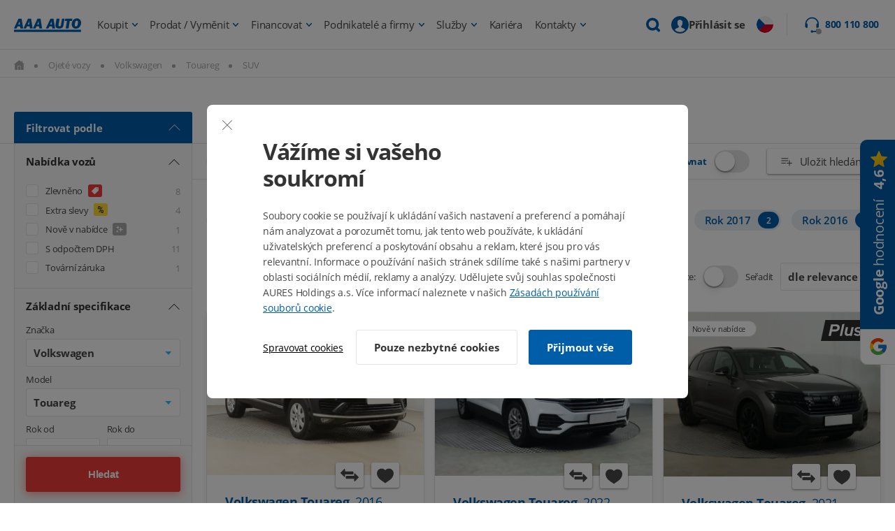

--- FILE ---
content_type: text/html; charset=UTF-8
request_url: https://www.aaaauto.cz/vw/touareg/suv.html
body_size: 95141
content:
<!DOCTYPE HTML>
<html lang="cs" dir="ltr">
	<head>
		<meta charset="UTF-8">
		<title>Ojeté vozy Volkswagen Touareg   SUV       na prodej</title>
		<meta name="description" content="Volkswagen Touareg   SUV     na prodej za nejvýhodnější ceny, v autobazaru AAA AUTO - největší výběr ojetých aut. Vyberte si auto ve spolehlivém autobazaru!">
		<meta name="keywords" content="autosalon aaa auto, prodej zánovních a ojetých vozů">

			<meta name="robots" content="index, follow">

		<meta name="theme-color" content="#004f8f">
		<meta name="verify-v1" content="EOh43xdns01hpRUsCaGRDrsg+FPwt21Ydi3Xy+hFXjM=">
		<meta name="author" content="AAA AUTO">
		<meta name="og:type" content="car_list">
		<meta name="og:site_name" content="AAA AUTO">
		<meta name="og:title" content="">
		<meta name="og:description" content="">
		<meta name="og:image" content="https://www.aaaauto.cz/images/logo_aaaauto-fb.png">

		<link rel="search" type="application/opensearchdescription+xml" href="/cz/opensearch.xml" title="AAA AUTO">
		<link rel="image_src" href="https://www.aaaauto.cz/images/white/logo_aaaauto_cz.jpg">
		<link rel="canonical" href="https://www.aaaauto.cz/vw/touareg/suv.html">

		<link rel="stylesheet" href="https://img.autox.cz/cookiebar/cookiebar.css?v=2625">
		<link rel="stylesheet" href="https://static.aaaauto.eu/css/modern/header.v7429.css">

			<link rel="stylesheet" href="https://static.aaaauto.eu/css/ext/list-uniform/core.min.v8430.css">
			<link rel="stylesheet" href="https://static.aaaauto.eu/css/ext/list-uniform/styles.min.v3487.css">
			<link rel="stylesheet" href="https://static.aaaauto.eu/css/ext/list-uniform/list-car.v9417.css">

		<link rel="stylesheet" href="https://static.aaaauto.eu/css/ext/footer.v2176.css">
		<link rel="stylesheet" href="/css/fonts/Open_Sans.css" type="text/css">

		<script type="text/javascript">_prebind = []; function prebind(f){ _prebind[_prebind.length]=f}</script>
		<noscript><link rel="stylesheet" href="https://static.aaaauto.eu/css/ext/card/noscript.min.v9995.css"></noscript>

		<script type="text/javascript">var _gaq=_gaq||[];</script>
			<script type="text/javascript" src="/js/ga-optimics.js?v=14"></script>

		<script type="text/javascript">function trackGAevent(data){  }</script>



		<script type="text/javascript">
			var _aaafbcq = [
				{ event_name: "PageView", eid: "649516eb3b0b2.16954961" }



					, {
						event_name: "Search"
						, content_type: 'vehicle'
						, content_ids: [900542795,900556171,900559068,900558842,900532471,900552550,900531971,900549633,900542924,900546006,900541919,900539125,900541852,900556843,900559323,900550593,900559178,900557246,900553697,900541652,900542427,900551681,900558930,900558006,900553356,900552674,900553789,900558306,900557894]
						, make: "Volkswagen"
						, model: "Touareg"
						

						, eid: "649516eb3b0af.89700110"
					}


			];
		</script>


		



	<script type="text/javascript">
	function trackGAeventML(data){
	}</script>
	<script type="text/javascript">
		function inIframe(){ try{ return window.self!==window.top;}catch(e){ return true;}}
		var masterLayerBase = { 'pageType' : (inIframe() ? 'Iframe' : 'Category'),
'znacka' : 'Volkswagen Touareg',
'modelID' : '1250',
'make' : 'Volkswagen',
'model' : 'Touareg',
'karoserie' : 'SUVs',
'barva' : ' vypis_gridview',
'mutace' : 'noreaction',
'use-search' : document.location.hash.indexOf('searched=1') > -1 ? 'ano' : 'ne',
'pageURL' : '/vw/touareg/suv.html',
'kategorie-vypisu' : 'Volkswagen Touareg',
'listing-cars' : '900542795,900556171,900559068,900558842,900532471,900552550,900531971,900549633,900542924,900546006,900541919,900539125,900541852,900556843,900559323,900550593,900559178,900557246,900553697,900541652,900542427,900551681,900558930,900558006,900553356,900552674,900553789,900558306,900557894',
'ga_unique_id' : '649516eb3b0af.89700110',
'ga_unique_id_pv' : '649516eb3b0b2.16954961',
'stranka' : GTMappendCounters('Category'),
'Number' : GTMappendSessionCounter() };
		var masterLayer = [];
	</script>












<script>

function gtag(){ masterLayer.push(arguments);}

gtag('consent', 'default', {
	'ad_storage': 'denied',
	'analytics_storage': 'denied',
	'functionality_storage': 'denied',
	'personalization_storage': 'denied',
	'security_storage': 'denied',
	'ad_user_data': 'denied',
	'ad_personalization': 'denied'
});
gtag('consent', 'update', {
	'ad_storage': "denied",
	'analytics_storage': "denied",
	'functionality_storage': "denied",
	'personalization_storage': "denied",
	'security_storage': "denied",
	'ad_user_data': "denied",
	'ad_personalization': "denied"
});

</script>
			<script type="text/javascript">(function(w,d,s,l,i){ w[l]=w[l]||[];w[l].push({ 'gtm.start':new Date().getTime(),event:'gtm.js'});var f=d.getElementsByTagName(s)[0],j=d.createElement(s),dl=l!='dataLayer'?'&l='+l:'';j.async=true;j.src='//www.googletagmanager.com/gtm.js?id='+i+dl;f.parentNode.insertBefore(j,f);})(window,document,'script','masterLayer','GTM-PWM5VR');</script>

	</head>

	<body id="body" class="lang-cz country-cz">

		<div class="newStyles formOverlayHiddenElement">


			<noscript><iframe src="//www.googletagmanager.com/ns.html?id=GTM-PWM5VR" height="0" width="0" style="display:none;visibility:hidden"></iframe></noscript>


			
			<div class="noprint fixed" id="modern-header"><script type="text/javascript">var pageType = "Category";</script>
<header class="header fullwidth v3 footerWrapper ">

	<div class="headerContent">
		<div class="headerMenu">
			<a data-ga-event="click" data-ga-event-event="click_main_menu_logo" href="/" onclick="trackGAeventML(['_trackEvent','menu','logo','Category']);" class="aaa-logo">
<svg class="svg svg-replaced headerLogo" xmlns="http://www.w3.org/2000/svg" viewBox="0 0 450.99 90.87"><path class="white" style="stroke:none;fill-rule:nonzero;fill:#ffffff;fill-opacity:1;" d="M358.91,251.25c-1.69,10.34-3.37,14.48-7,18.42-4.86,5.12-12.78,7.88-22.3,7.88-15.85,0-24.87-7-24.87-19.21a43.39,43.39,0,0,1,.59-7.09l6.84-40.4h20.12l-6.84,40.4a38.22,38.22,0,0,0-.5,4.92c0,3.84,3.09,6.5,7.21,6.5,3.07,0,5.94-1.18,7.43-3.15,1.09-1.48,1.69-3.35,2.38-7.58l6.94-41.09h16.88Z" transform="translate(-26.01 -209.18)"></path><polygon class="white" style="stroke:none;fill-rule:nonzero;fill:#ffffff;fill-opacity:1;" points="366.72 67.39 347.54 67.39 356.14 16.68 342 16.68 344.58 1.64 392.22 1.64 389.75 16.68 375.22 16.68 366.72 67.39"></polygon><path class="white" style="stroke:none;fill-rule:nonzero;fill:#ffffff;fill-opacity:1;" d="M477,239.33a45.8,45.8,0,0,1-7.73,25,31.53,31.53,0,0,1-26.56,13.89c-17.25,0-28.94-11.92-28.94-29.55,0-11.34,4.26-22.76,11.2-29.86a33.21,33.21,0,0,1,23.59-9.65C465.8,209.18,477,221,477,239.33Zm-39.54-4.74a79.05,79.05,0,0,0-3,18.33c0,6.6,2.78,10.05,8.33,10.05,5.25,0,8.72-3.55,10.7-11,1.59-5.91,2.87-13.89,2.87-17.15,0-6.5-3.17-10.24-8.52-10.24C443.11,224.55,439.54,228,437.46,234.59Z" transform="translate(-26.01 -209.18)"></path><rect class="white" style="stroke:none;fill-rule:nonzero;fill:#ffffff;fill-opacity:1;" x="0.09" y="76.01" width="450.17" height="14.87"></rect><path class="white" style="stroke:none;fill-rule:nonzero;fill:#ffffff;fill-opacity:1;" d="M77.25,210.85H56.53L26,276.57H43.48l6.14-13.41H67.37l1.78,13.41h18.4l-10.3-65.72ZM54.78,249.57l3.68-8c3.86-8.78,5.38-13.56,5.38-13.56s0-.09.09-.09a.1.1,0,0,1,.1.09,145.07,145.07,0,0,0,1.29,15.45l.86,6.14Z" transform="translate(-26.01 -209.18)"></path><path class="white" style="stroke:none;fill-rule:nonzero;fill:#ffffff;fill-opacity:1;" d="M140.86,210.85H120.14L89.62,276.57h17.47l6.15-13.41H131l1.79,13.41h18.4l-10.31-65.72Zm-22.47,38.72,3.69-8c3.85-8.78,5.37-13.56,5.37-13.56a.11.11,0,0,1,.1-.09.09.09,0,0,1,.09.09,145.07,145.07,0,0,0,1.29,15.45l.86,6.14Z" transform="translate(-26.01 -209.18)"></path><path class="white" style="stroke:none;fill-rule:nonzero;fill:#ffffff;fill-opacity:1;" d="M204.47,210.85H183.76l-30.52,65.72h17.47l6.14-13.41h17.74l1.78,13.41h18.41l-10.31-65.72ZM182,249.57l3.68-8c3.85-8.78,5.37-13.56,5.37-13.56s0-.09.1-.09a.09.09,0,0,1,.09.09,145.07,145.07,0,0,0,1.29,15.45l.86,6.14Z" transform="translate(-26.01 -209.18)"></path><path class="white" style="stroke:none;fill-rule:nonzero;fill:#ffffff;fill-opacity:1;" d="M291.68,210.85H271l-30.52,65.72h17.47l6.15-13.41H281.8l1.78,13.41H302l-10.31-65.72Zm-22.47,38.72,3.68-8c3.86-8.78,5.38-13.56,5.38-13.56s0-.09.09-.09a.1.1,0,0,1,.1.09,146.41,146.41,0,0,0,1.28,15.45l.87,6.14Z" transform="translate(-26.01 -209.18)"></path></svg>			</a>

			<div class="headerSearch">

				<form action="/ojete-vozy/" method="post" class="contentBig">
					<input type="text" class="text" placeholder="" autocomplete="off" name="search" value="" id="header-search-input-value">
					<input type="hidden" name="searched" value="1">
					<button data-ga-event="click" data-ga-event-event="click_main_menu_fulltext_search" type="submit" class="btn" onclick="trackGAeventML(['_trackEvent','fulltext vyhledavani',document.getElementById('header-search-input-value').value + ' normal','Category']);" class="search-button opener hide">Hledat</button>

					<span data-ga-event="click" data-ga-event-event="click_main_menu_fulltext_close" onclick="trackGAeventML(['_trackEvent','fulltext vyhledavani','zavreni','Category']);" class="headerSearchClose close-button"><svg class="svg svg-replaced primary" xmlns="http://www.w3.org/2000/svg" xmlns:xlink="http://www.w3.org/1999/xlink" width="500pt" height="500pt" viewBox="0 0 500 500" version="1.1"><g id="surface1"><path style=" stroke:none;fill-rule:nonzero;fill:#FFF;fill-opacity:1;" d="M 76.574219 62.3125 L 62.3125 76.574219 L 233.753906 248.015625 L 62.3125 419.457031 L 76.574219 433.71875 L 248.015625 262.277344 L 419.457031 433.71875 L 433.71875 419.457031 L 262.277344 248.015625 L 433.71875 76.574219 L 419.457031 62.3125 L 248.015625 233.753906 Z "></path></g></svg> Zrušit</span>

				</form>

			</div>

			<ul>
		<li class="hasSubmenu">
			<a class="submenuLink" href="/ojete-vozy/" onclick="trackGAeventML(['_trackEvent','menu','Koupit','Category']);" data-ga-event="click" data-ga-event-event="click_main_menu_koupit">
				Koupit
			</a>
				<div class="submenu">
					<div class="contentBig flex flexSB">
						<div class="submenuLeft">
<h3 class="submenuLeftTitle">Hledáte nové auto?</h3>

<ul class="submenuList">
	<li><a href="/proc-koupit-ojety-vuz-v-aaa-auto/" onclick="trackGAeventML(['_trackEvent','submenu-koupit','Proc koupit v AAA','Category']);">Proč koupit auto právě u nás</a></li>
	<li><a href="/postup-pri-koupi/" onclick="trackGAeventML(['_trackEvent','submenu-koupit','Postup','Category']);">Jak probíhá koupě</a></li>
	<li><a href="/zadat-poptavku-na-vuz/" onclick="trackGAeventML(['_trackEvent','submenu-koupit','Poptavka','Category']);">Zadat poptávku na vůz</a></li>
	<li><a href="/faq-aaaauto/" onclick="trackGAeventML(['_trackEvent','submenu-koupit','FAQ','Category']);">Často se nás ptáte</a></li>
	<li><a href="/classic/" onclick="trackGAeventML(['_trackEvent','submenu-classic','Classic','Category']);">Nabídka vozů Classic</a></li>
	<li><a href="/prodlouzena-zaruka-carlife/" onclick="trackGAeventML(['_trackEvent','submenu-koupit','Carlife','Category']);">Prodloužená záruka</a></li>
	<li><a href="/online-prodej-aut/" onclick="trackGAeventML(['_trackEvent','submenu-koupit','Online-prodej','Category']);">Koupit auto online</a></li>
	<li><a href="/elektromobily-v-aaa-auto/" onclick="trackGAeventML(['_trackEvent','submenu-koupit','elektromobily','Category']);">Elektromobily u nás mají zelenou</a></li>
	<li><a href="/dodavky/" onclick="trackGAeventML(['_trackEvent','submenu-koupit','Dodavky','Category']);">Největší výběr užitkových vozů</a></li>
	<li><a href="/potrebne-doklady-ke-koupi-vozu/" onclick="trackGAeventML(['_trackEvent','submenu-koupit','Doklady','Category']);">Doklady potřebné ke koupi vozu</a></li>
	<li><a href="/informace-pro-obcany-ukrajiny/" onclick="trackGAeventML(['_trackEvent','submenu-koupit','ukrajina','Category']);">Інформація для громадян України</a></li>
	<!--br />
            <li class="hr mv10">&nbsp;</li>
            <li><a href="/firmy" onclick="trackGAeventML(['_trackEvent','submenu-koupit','Firmy','Category']);"><strong>Auta pro podnikatele a firmy</strong></a></li>
            <li><a href="/dodavky/" onclick="trackGAeventML(['_trackEvent','submenu-koupit','Dodavky','Category']);">Největší výběr užitkových vozů</a></li-->
</ul>
</div>

<div class="submenuRight">
<div class="submenuRightCircle"><svg class="svg iconMin primary svgReplaced" height="16.538" viewbox="0 0 25.248 16.538" width="25.248" xmlns="http://www.w3.org/2000/svg"> <g transform="translate(-6.293 -14.922)"> <path d="M30.811,41.98H6.924c-.429,0-.606.217-.449.616a6.491,6.491,0,0,0,.631,1.272,1.836,1.836,0,0,0,1.63.808c.752-.01,1.5,0,2.261,0H29.075a1.983,1.983,0,0,0,1.242-.373,3.083,3.083,0,0,0,1.03-1.59C31.523,42.162,31.387,41.98,30.811,41.98ZM29.08,43.863H8.827A1.364,1.364,0,0,1,7.419,42.8H30.413A1.351,1.351,0,0,1,29.08,43.863Z" data-name="Path 4039" fill="#1e5fa9" id="Path_4039" stroke="#125ea8" stroke-width="0.25" transform="translate(0 -13.34)"></path> <path d="M11.745,27.418V17.006a1.046,1.046,0,0,1,1.146-1.146q8.282,0,16.564-.005a1.089,1.089,0,0,1,.878.373,1.225,1.225,0,0,1,.252.848V27.413h.792v-2.67c0-2.589.005-5.178,0-7.767A1.822,1.822,0,0,0,29.5,15.048q-8.32-.008-16.645.005a2.154,2.154,0,0,0-.621.1,1.809,1.809,0,0,0-1.272,1.877q-.008,5.05,0,10.1c0,.1.015.192.02.293C11.24,27.418,11.478,27.418,11.745,27.418Z" data-name="Path 4040" fill="#1e5fa9" id="Path_4040" stroke="#125ea8" stroke-width="0.25" transform="translate(-2.247 0)"></path> <path d="M29.113,28.934h.818V24.483c.257.222.459.409.676.58a.4.4,0,0,0,.57-.03.392.392,0,0,0-.035-.565c-.04-.04-.081-.076-.121-.111L26.463,20.4a.449.449,0,0,0-.7,0c-1.524,1.327-3.043,2.65-4.568,3.982-.257.227-.3.439-.126.641.162.187.409.177.656-.03.187-.156.368-.318.611-.52v4.457h.8v-.323c0-1.534-.005-3.064.01-4.6a.592.592,0,0,1,.177-.394c.515-.469,1.045-.924,1.57-1.383.4-.353.813-.707,1.226-1.065.949.823,1.877,1.63,2.811,2.433a.489.489,0,0,1,.192.419c-.005,1.534-.005,3.064-.005,4.6C29.113,28.722,29.113,28.828,29.113,28.934Z" data-name="Path 4041" fill="#1e5fa9" id="Path_4041" stroke="#125ea8" stroke-width="0.25" transform="translate(-7.204 -2.571)"></path> <path d="M31.208,34.668c0-.828.005-1.635-.005-2.438a.369.369,0,0,0-.4-.394c-.641-.005-1.287-.005-1.928,0a.39.39,0,0,0-.414.439c-.005.53,0,1.065,0,1.595v.8h.808V32.654h1.141v2.009C30.689,34.668,30.941,34.668,31.208,34.668Z" data-name="Path 4042" fill="#1e5fa9" id="Path_4042" stroke="#125ea8" stroke-width="0.25" transform="translate(-10.915 -8.314)"></path> </g> </svg></div>

<h3 class="submenuRightTitle">Kupte si auto online</h3>
- Auto vám dovezeme zdarma po celé ČR<br />
- 14 dní na vrácení vozu, bez udání důvodů <a class="btn secondary mb0" href="/online-prodej/">Koupit auto online</a></div>

					</div>
				</div>
		</li>
		<li class="hasSubmenu">
			<a class="submenuLink" href="/vykup-aut-za-hotove/" onclick="trackGAeventML(['_trackEvent','menu','Prodat vymenit','Category']);" data-ga-event="click" data-ga-event-event="click_main_menu_prodat_vymenit">
				Prodat / Vyměnit
			</a>
				<div class="submenu">
					<div class="contentBig flex flexSB">
						<div>
<div class="submenuTop">
<h3 class="submenuTopTitle">PRODEJ VOZU</h3>

<ul class="submenuList flex flexWrap flexSB">
	<li><a href="/jak-probiha-vykup-vozu-v-aaa-auto/" onclick="trackGAeventML(['_trackEvent','submenu-prodat','proces vykupu','Category']);">Jak probíhá prodej</a></li>
	<li><a href="/potrebne-doklady-k-prodeji-vozu/" onclick="trackGAeventML(['_trackEvent','submenu-prodat','doklady','Category']);">Doklady potřebné k prodeji vozu</a></li>
	<li><a href="/vykup-aut-za-hotove/" onclick="trackGAeventML(['_trackEvent','submenu-prodat','proc prodat v AAA','Category']);">Proč prodat auto právě u nás</a></li>
	<li><a href="/vykup-premium/" onclick="trackGAeventML(['_trackEvent','submenu-prodat','Vykup premium','Category']);">Výkup Premium</a></li>
	<!--li><strong><a href="/vykup-vozu-pro-firmy/" onclick="trackGAeventML(['_trackEvent','submenu-prodat','vykup firmy','Category']);">Výkup vozů od firem</a></strong></li>
        <li><strong><a href="/vip" onclick="trackGAeventML(['_trackEvent','submenu-prodat','VIP vykup','Category']);">AAA AUTO VIP - sekce pro B2B partnery</a></strong></li-->
</ul>
</div>

<div class="submenuTop">
<h3 class="submenuTopTitle">VÝMĚNA VOZU S BONUSEM AŽ 50 000 Kč</h3>

<ul class="submenuList flex flexWrap flexSB">
	<li><a href="/jak-probiha-vymena-vozu-v-aaa-auto/">Jak probíhá výměna</a></li>
	<li><a href="/potrebne-doklady-k-prodeji-vozu" onclick="trackGAeventML(['_trackEvent','submenu-vymenit','doklady','Category']);">Doklady potřebné k výměně vozu</a></li>
	<li><a href="/vymenit-auto/" onclick="trackGAeventML(['_trackEvent','submenu-vymenit','proc vymenit prave v aaa','Category']);">Proč vyměnit auto právě u nás</a></li>
</ul>
</div>

<div class="submenuBottom flexSB">
<div class="submenuRightCircle"><svg class="svg iconMin primary svgReplaced" version="1.1" viewbox="0 0 50 50" xmlns="http://www.w3.org/2000/svg" xmlns:xlink="http://www.w3.org/1999/xlink"> <path class="primary" d="M 34.25 2.09375 L 33.6875 2.9375 L 24.8125 15.71875 L 17 18.03125 L 16.96875 18.0625 L 16.9375 18.0625 C 15.949219 18.433594 15.183594 19.082031 14.59375 19.90625 L 14.5625 19.9375 L 14.5625 19.96875 L 7.8125 30.375 L 7.5625 29.5625 L 1 31.53125 L 0.0625 31.84375 L 0.34375 32.78125 L 4.84375 47.875 L 5.125 48.84375 L 6.09375 48.5625 L 11.6875 46.84375 L 12.65625 46.5625 L 12.34375 45.625 L 11.78125 43.71875 L 19.625 41.96875 C 22.035156 41.421875 24.230469 40.121094 25.78125 38.125 L 26.15625 37.65625 L 29.9375 40.3125 L 30.75 40.90625 L 31.3125 40.0625 L 49.4375 13.875 L 50 13.0625 L 49.15625 12.46875 L 35.0625 2.6875 Z M 34.75 4.875 L 47.21875 13.5625 L 40.0625 23.90625 C 40.980469 20.980469 39.574219 17.476563 36.59375 15.40625 C 36.585938 15.402344 36.601563 15.378906 36.59375 15.375 C 36.585938 15.367188 36.570313 15.382813 36.5625 15.375 C 34.824219 14.148438 32.757813 13.636719 30.875 13.8125 C 29.796875 13.914063 28.785156 14.257813 27.90625 14.8125 Z M 38.9375 10.8125 C 38.390625 10.808594 37.863281 11.078125 37.53125 11.5625 C 37 12.335938 37.195313 13.375 37.96875 13.90625 C 38.742188 14.4375 39.8125 14.242188 40.34375 13.46875 C 40.875 12.695313 40.679688 11.65625 39.90625 11.125 C 39.617188 10.925781 39.265625 10.816406 38.9375 10.8125 Z M 31.125 15.78125 C 32.507813 15.65625 34.050781 16.035156 35.40625 17 L 35.4375 17.03125 C 38.269531 18.980469 39.113281 22.285156 37.6875 24.34375 L 37.65625 24.34375 C 36.9375 25.453125 35.738281 26.054688 34.25 26.125 C 34.300781 24.980469 33.894531 23.839844 33 23 C 32.992188 22.992188 32.976563 23.007813 32.96875 23 C 31.605469 21.652344 29.480469 21.425781 27.90625 22.46875 C 26.953125 20.753906 26.882813 18.890625 27.8125 17.5625 C 28.523438 16.535156 29.742188 15.90625 31.125 15.78125 Z M 23.03125 18.34375 L 18.25 25.875 L 17.71875 26.75 L 18.59375 27.25 L 21.78125 29.15625 L 22.375 29.53125 L 22.9375 29.0625 L 28 24.96875 C 28.257813 24.886719 28.46875 24.707031 28.59375 24.46875 L 28.84375 24.28125 C 29.640625 23.617188 30.859375 23.671875 31.59375 24.40625 L 31.59375 24.4375 L 31.625 24.4375 C 32.445313 25.1875 32.519531 26.359375 31.8125 27.28125 L 24.21875 36.875 C 22.96875 38.480469 21.179688 39.578125 19.1875 40.03125 L 11.21875 41.8125 L 8.40625 32.375 L 8.71875 32.25 L 9.0625 32.125 L 9.25 31.84375 L 16.21875 21.09375 C 16.613281 20.539063 17.019531 20.199219 17.59375 19.96875 C 17.617188 19.960938 17.632813 19.945313 17.65625 19.9375 Z M 25.3125 18.46875 C 24.925781 20.207031 25.316406 22.09375 26.3125 23.75 L 22.21875 27.09375 L 20.5 26.0625 Z M 38.0625 26.8125 L 30.25 38.125 L 27.375 36.09375 L 33.375 28.53125 L 33.375 28.5 L 33.40625 28.5 C 33.5 28.378906 33.578125 28.253906 33.65625 28.125 C 35.28125 28.171875 36.847656 27.753906 38.0625 26.8125 Z M 6.21875 32.03125 L 10.15625 45.25 L 6.46875 46.375 L 2.53125 33.1875 Z " style="stroke:none;fill-rule:nonzero;fill:#005da8;fill-opacity:1;"></path> </svg></div>

<div>
<h3 class="submenuRightTitle">Oceňte si svoje auto ZDARMA a online</h3>

<p class="mb0">Dostanete tu nejvyšší cenu na trhu<br />
a peníze ihned a v hotovosti.</p>
</div>
<a class="btn secondary mb0" href="/vykup-aut-za-hotove/">Ocenit auto zdarma online</a></div>
</div>

					</div>
				</div>
		</li>
		<li class="hasSubmenu">
			<a class="submenuLink" href="/financovani/" onclick="trackGAeventML(['_trackEvent','menu','financovani','Category']);" data-ga-event="click" data-ga-event-event="click_main_menu_financovani">
				Financovat
			</a>
				<div class="submenu">
					<div class="contentBig flex flexSB">
						<div class="submenuLeft">
<h3 class="submenuLeftTitle">Potřebujete pomoct s financováním?</h3>

<ul class="submenuList">
	<li><a href="/financovani/" onclick="trackGAeventML(['_trackEvent','submenu-financovani','proc aaa','Category']);">Proč využít financování od nás</a></li>
	<li><a href="/zprostredkovani-uveru-v-aaa-auto/" onclick="trackGAeventML(['_trackEvent','submenu-financovani','zprostredkovani uveru','Category']);">Zprostředkování úvěru</a></li>
	<li><a href="/zpetny-uver-od-aaa-auto/" onclick="trackGAeventML(['_trackEvent','submenu-financovani','zpetny uver','Category']);">Zpětný úvěr</a></li>
	<li><a href="/potrebne-doklady-ke-koupi-vozu/" onclick="trackGAeventML(['_trackEvent','submenu-financovani','doklady','Category']);">Doklady potřebné ke koupi vozu</a></li>
	<li><a href="/nasi-partneri/" onclick="trackGAeventML(['_trackEvent','submenu-financovani','partneri','Category']);">Naši partneři</a></li>
	<li class="hr mv10">&nbsp;</li>
</ul>

<h4>Spolupracují s námi</h4>

<ul class="partners partnersMenu partnersWhite partnersWhiteInline">
	<li><img alt="Essox" src="https://aaaautoeuimg.vshcdn.net/new/3728_130x32x100.png" /></li>
	<li><img alt="Home Credit" src="https://aaaautoeuimg.vshcdn.net/new/3732_92x40x100.png" /></li>
	<li><img alt="inBank" src="https://www.aaaauto.cz/data/photo/29343.png" /></li>
	<li><img alt="Moneta" src="https://aaaautoeuimg.vshcdn.net/new/3737_150x24x100.png" /></li>
	<li><img alt="Autoleasing České spořitelny" src="https://img.aaaauto.cz/new/6066_300x127x100.png" /></li>
	<li><img alt="Cofidis" src="https://aaaautoeuimg.vshcdn.net/new/3726_77x45x100.png" /></li>
</ul>
</div>

<div class="submenuRight">
<div class="submenuRightCircle"><svg class="svg iconMin primary svgReplaced" height="500pt" version="1.1" viewbox="0 0 500 500" width="500pt" xmlns="http://www.w3.org/2000/svg" xmlns:xlink="http://www.w3.org/1999/xlink"> <path class="primary" d="M 183.53125 25.421875 C 142.53125 25.421875 109.128906 58.863281 109.128906 99.828125 C 109.128906 111.335938 111.839844 122.378906 116.566406 132.070313 L 134.238281 123.386719 C 130.789063 116.335938 128.96875 108.3125 128.96875 99.828125 C 128.96875 69.5625 153.226563 45.261719 183.53125 45.261719 C 213.757813 45.261719 238.09375 69.5625 238.09375 99.828125 L 257.9375 99.828125 C 257.9375 58.828125 224.492188 25.421875 183.53125 25.421875 Z M 368.921875 68.824219 C 368.496094 68.902344 368.070313 69.019531 367.683594 69.132813 C 367.488281 69.210938 367.257813 69.328125 367.0625 69.445313 C 341.914063 75.761719 313.121094 90.835938 294.828125 124.9375 C 277.429688 121.21875 259.640625 118.425781 240.574219 118.425781 C 184.152344 118.425781 140.398438 135.984375 106.027344 162.761719 C 88.472656 176.402344 74.714844 195.15625 66.035156 218.253906 C 62.972656 217.207031 58.902344 215.503906 54.253906 212.363281 C 46.464844 207.054688 39.683594 199.769531 39.683594 186.320313 C 39.683594 175.625 44.679688 166.675781 53.011719 163.070313 C 57.664063 161.367188 60.335938 156.558594 59.328125 151.714844 C 58.324219 146.871094 53.90625 143.539063 48.984375 143.847656 C 47.703125 143.925781 46.425781 144.238281 45.261719 144.777344 C 28.792969 151.871094 19.839844 168.960938 19.839844 186.320313 C 19.839844 207.09375 31.933594 221.199219 43.09375 228.792969 C 49.992188 233.484375 55.882813 235.808594 60.144531 237.164063 C 56.773438 251.851563 55.378906 268.128906 56.113281 285.527344 C 57.972656 329.707031 87.890625 362.101563 110.367188 380.085938 C 110.484375 380.085938 110.5625 380.085938 110.675781 380.085938 C 112.691406 381.671875 113.3125 382.601563 113.46875 382.875 C 113.621094 383.144531 114.085938 382.527344 113.15625 385.355469 C 110.171875 394.5 104.476563 408.296875 104.476563 408.296875 C 104.476563 408.414063 104.476563 408.488281 104.476563 408.605469 C 99.207031 422.441406 106.183594 438.058594 119.976563 443.328125 C 119.976563 443.445313 119.976563 443.523438 119.976563 443.636719 L 151.910156 455.417969 C 165.746094 460.691406 181.671875 453.753906 186.941406 439.917969 C 186.941406 439.917969 190.894531 428.757813 194.382813 419.457031 C 194.925781 418.0625 195.3125 417.714844 195.621094 417.285156 C 196.011719 417.324219 196.046875 417.441406 196.863281 417.597656 C 203.179688 418.757813 217.207031 422.867188 240.574219 422.867188 C 264.40625 422.867188 278.28125 420.464844 284.597656 420.078125 C 285.839844 420 286.34375 420.078125 286.769531 420.078125 C 286.921875 420.347656 286.882813 420.582031 287.078125 421.007813 C 287.117188 421.160156 287.039063 421.160156 287.078125 421.316406 C 290.257813 430.8125 294.09375 439.648438 294.207031 439.917969 C 294.246094 440.074219 294.441406 440.074219 294.519531 440.226563 C 299.90625 453.792969 315.25 460.613281 328.929688 455.417969 L 360.863281 443.636719 C 360.863281 443.523438 360.863281 443.445313 360.863281 443.328125 C 374.699219 438.097656 381.671875 422.441406 376.363281 408.605469 L 371.402344 395.273438 C 371.132813 394.734375 370.824219 394.230469 370.472656 393.726563 C 370.472656 393.726563 370.785156 393.6875 370.785156 393.726563 C 370.785156 393.765625 369.425781 394.230469 372.644531 392.484375 C 396.746094 379.386719 415.195313 359.195313 426.898438 334.820313 C 427.980469 332.535156 428.914063 330.90625 429.6875 330.171875 C 430.460938 329.433594 430.925781 328.929688 434.027344 328.929688 L 450.148438 328.929688 C 464.410156 328.929688 476.191406 317.148438 476.191406 302.890625 L 476.191406 254.527344 C 476.191406 240.265625 464.449219 228.484375 450.148438 228.484375 L 434.027344 228.484375 C 431.507813 228.484375 430.851563 228.289063 430.617188 228.175781 C 425.695313 199.613281 406.4375 163.84375 363.964844 145.710938 C 364.46875 125.285156 368.960938 109.128906 378.84375 82.464844 C 380.125 79.289063 379.695313 75.644531 377.683594 72.894531 C 375.667969 70.101563 372.332031 68.554688 368.921875 68.824219 Z M 353.421875 96.726563 C 347.414063 115.40625 343.152344 132.183594 343.503906 151.601563 C 343.539063 155.824219 346.292969 159.582031 350.324219 160.898438 C 391.828125 175.394531 407.132813 207.675781 411.085938 232.515625 C 412.597656 241.96875 422.671875 248.324219 434.027344 248.324219 L 450.148438 248.324219 C 453.636719 248.324219 456.347656 251 456.347656 254.527344 L 456.347656 302.890625 C 456.347656 306.378906 453.675781 309.089844 450.148438 309.089844 L 434.027344 309.089844 C 426.742188 309.089844 420.15625 311.800781 416.046875 315.601563 C 411.9375 319.398438 410.117188 323.582031 408.917969 326.140625 C 398.839844 347.105469 383.726563 363.730469 363.34375 374.8125 C 355.398438 379.117188 351.136719 387.097656 350.941406 393.105469 C 350.789063 398.257813 352.53125 401.011719 353.113281 402.097656 L 352.800781 402.097656 L 353.421875 403.644531 L 357.761719 415.738281 C 359.195313 419.457031 357.53125 423.601563 353.734375 425.039063 L 321.800781 437.128906 C 318.003906 438.5625 313.894531 436.546875 312.5 432.789063 C 312.5 432.671875 312.5 432.59375 312.5 432.476563 C 312.5 432.476563 308.625 423.601563 305.679688 414.804688 C 304.207031 410.503906 302.113281 405.699219 297.308594 402.714844 C 292.503906 399.730469 287.777344 399.964844 283.359375 400.234375 C 274.523438 400.816406 263.128906 403.027344 240.574219 403.027344 C 219.300781 403.027344 208.796875 399.617188 200.273438 398.066406 C 196.011719 397.289063 190.777344 396.59375 185.390625 399.617188 C 180.003906 402.636719 177.988281 407.558594 176.089844 412.636719 C 172.679688 421.78125 168.339844 432.789063 168.339844 432.789063 C 166.90625 436.546875 162.800781 438.5625 159.039063 437.128906 L 127.109375 425.039063 C 123.347656 423.601563 121.644531 419.496094 123.078125 415.738281 C 123.234375 415.308594 128.660156 402.019531 132.070313 391.554688 C 134.355469 384.503906 133.386719 377.371094 130.519531 372.644531 C 127.652344 367.917969 123.8125 365.398438 122.769531 364.582031 C 102.695313 348.539063 77.425781 320.019531 75.953125 284.597656 C 73.863281 234.335938 91.105469 199.304688 118.117188 178.261719 C 149.429688 153.886719 188.183594 138.269531 240.574219 138.269531 C 260.570313 138.269531 279.484375 140.710938 297.308594 145.089844 C 302 146.25 306.804688 143.886719 308.78125 139.507813 C 319.902344 114.980469 336.371094 104.128906 353.421875 96.726563 Z M 361.792969 229.105469 C 351.292969 229.105469 342.882813 237.550781 342.882813 248.015625 C 342.882813 258.519531 351.292969 267.238281 361.792969 267.238281 C 372.257813 267.238281 380.703125 258.480469 380.703125 248.015625 C 380.703125 237.550781 372.257813 229.105469 361.792969 229.105469 Z " style="stroke:none;fill-rule:nonzero;fill:#005da8;fill-opacity:1;"></path> </svg></div>

<h3 class="submenuRightTitle">Získejte lepší podmínky financování<br />
než v bance</h3>

<p>0% akontace a splátky přizpůsobíme<br />
Vašemu rozpočtu.</p>
<a class="btn secondary m0" href="/financovani/">Mám zájem o financování</a></div>

					</div>
				</div>
		</li>
		<li class="hasSubmenu">
			<a class="submenuLink" href="/podnikatele-a-firmy" onclick="trackGAeventML(['_trackEvent','menu','Podnikatele','Category']);" data-ga-event="click" data-ga-event-event="click_main_menu_podnikatele">
				Podnikatelé a firmy
			</a>
				<div class="submenu">
					<div class="contentBig flex flexSB">
						<div class="submenuLeft">
<h3 class="submenuLeftTitle">Vyberte si vůz pro vaše podnikání</h3>

<ul class="submenuList"><!--li><a href="https://www.aaaauto.cz/remeslnici" onclick="trackGAeventML(['_trackEvent','submenu-firmy','remeslnici','Category']);">Řemeslníci</a></li>
	<li><a href="https://www.aaaauto.cz/male-firmy" onclick="trackGAeventML(['_trackEvent','submenu-firmy','podnikatele','Category']);">Podnikatelé a malé firmy</a></li>
	<li><a href="https://www.aaaauto.cz/stredni-firmy" onclick="trackGAeventML(['_trackEvent','submenu-firmy','stredni firmy','Category']);">Střední firmy</a></li-->
	<li><a href="https://www.aaaauto.cz/prodej-vozu-pro-firmy" onclick="trackGAeventML(['_trackEvent','submenu-firmy','prodej-vozu','Category']);">Prodej vozů pro firmy</a></li>
	<li><a href="https://www.aaaauto.cz/vykup-vozu-pro-firmy/" onclick="trackGAeventML(['_trackEvent','submenu-firmy','Výkup vozů od firem','Category']);">Výkup vozů od firem</a></li>
	<li><a href="https://www.aaaauto.cz/vip" onclick="trackGAeventML(['_trackEvent','submenu-firmy','VIP','Category']);">AAA AUTO VIP</a></li>
	<li><a href="https://www.aaaauto.cz/dodavky/" onclick="trackGAeventML(['_trackEvent','submenu-firmy','dodavky','Category']);">Největší výběr užitkových vozů</a></li>
</ul>
</div>

<div class="submenuRight">
<div class="submenuRightCircle"><img alt="" src="https://img.aaaauto.cz/attachment/8893.svg" style="height: 25px;" /></div>

<h3 class="submenuRightTitle">Hledáte vůz s odpočtem DPH?</h3>

<p class="mb0">My jich máme téměř 5 000.</p>
<a class="btn secondary mb0" href="https://www.aaaauto.cz/vozy-s-odpoctem-dph/">Přejít na nabídku vozů</a></div>

					</div>
				</div>
		</li>
		<li class="hasSubmenu">
			<a class="submenuLink" href="/sluzby" onclick="trackGAeventML(['_trackEvent','menu','Sluzby','Category']);" data-ga-event="click" data-ga-event-event="click_main_menu_sluzby">
				Služby
			</a>
				<div class="submenu">
					<div class="contentBig flex flexSB">
						<div class="submenuLeft">
<h3 class="submenuLeftTitle">Služby a péče o váš vůz</h3>

<ul class="submenuList">
	<li><a href="https://www.aaaauto.cz/sluzby" onclick="trackGAeventML(['_trackEvent','submenu-kontakt','Sluzby','Category']);">Služby</a></li>
	<li><a href="https://www.aaaauto.cz/vymena-vozu" onclick="trackGAeventML(['_trackEvent','submenu-kontakt','Vymena vozu','Category']);">Výměna vozu</a></li>
	<li><a href="https://www.aaaauto.cz/dovoz-vozu" onclick="trackGAeventML(['_trackEvent','submenu-kontakt','Dovoz vozu','Category']);">Dovoz vozu</a></li>
	<li><a href="https://www.aaaauto.cz/ochrana-a-bezpeci" onclick="trackGAeventML(['_trackEvent','submenu-kontakt','Ochrana a bezpeci','Category']);">Ochrana a bezpečí</a></li>
	<li><a href="https://www.aaaauto.cz/extra-vybaveni" onclick="trackGAeventML(['_trackEvent','submenu-kontakt','Extra vybaveni','Category']);">Extra vybavení</a></li>
	<li><a href="https://www.mototechnadrive.cz/homepage" onclick="trackGAeventML(['_trackEvent','submenu-sluzby','pronajem aut','Category'])" target="_blank">Pronájem vozů</a></li>
	<li><a href="https://www.aaaauto.cz/faq-aaaauto" onclick="trackGAeventML(['_trackEvent','submenu-sluzby','faq','Category'])" target="_blank">Často kladené otázky</a></li>
</ul>
</div>
<!--div class="submenuRight">
    <div><svg class="mb10" height="60" version="1.1" viewbox="0 0 87.888 58" width="90" xmlns="http://www.w3.org/2000/svg"><g data-name="Mapa group" id="Mapa_group" transform="translate(-882.75 -26.627)"><path d="M43.57,115.286l.277.011.47-.132,1.485.109.027-.177-.016-.716-.014-.058-.009-.08.013-.114.036-.071.128-.145.04-.1-.014-.6-.2-.289-.212-.168-.054-.233h0l.06-.071.065-.054.074-.036.074-.014.188-.137.06-.1.038-.17.246.228.658.145.11.2.154.152.183.09.146-.031.042-.21v0l.118-.271.168-.118.152.078.06.313.123.3.74.011.347.174.208.338-.013.2-.114.215-.09.38.038.293.121.364.154.34.137.224.26.208.235.1.2.163.156.387,0,.2-.036.206-.011.2.083.17.163.052.022.007.143-.152.125-.219.121-.152.541-.045,2.6.913.148.1.172.264.1.094.137.043,1.08-.262.322.031.029.139.042.125.657,1.121.083.031.36-.011.77-.291.213.031.175.17.17.322.112.279.071.282-.029.244-.186.152-.025.067-.011.065.009.065.027.061.552-.1.807-.783.548.056.411.315.2.094.221-.051.157-.2.094-.262.1-.2.168-.036.47.009.425.109.4.228,1.107,1.176.118.391-.409.168.051.154v.069l-.036.056-.056.119-.02.1-.018.157,0,.121.036-.013-.112.157-.268.264-.121.172-.224.051-.416-.116-.2.065-.1.264-.194.168-.23.137-.2.166-.072.029-.119.076-.08.007.063.226.025.063-.26-.06-.1.324.121.365.423.074.168.526.061.118.166.136.1-.022.092-.081.152-.049h.591l.125.038.09.19.009.19-.009.184.033.179.231.307.579.213.289.2.186.264.331.6.188.257.165.3.394.411.141.385.146.691.123.255.228.3.449.414.544.284.528-.038.4-.548.289-.21L69,129.9l.141-.275.233-.354.291-.25.259-.038.26.018.157-.042.146-.036.123-.11.215-.3.156-.109.114,0,.241.085.118-.007.033-.074,0-.246.036-.056.192,0,.078.052.06.123.139.208.157.06.083-.174-.025-.268-.17-.224-.018-.494-.137-.365-.237-.26-.317-.186-.244-.251-.127-.394-.1-.434-.146-.373-.418-.617v-.284l.353-.215.3.038.367.221.192.116.3-.036,1.335.376.143.087.3.255.166.089.179,0,.4-.081.152.045-.029.058.045.221.08.264.078.175.128.139.458.291.309.089.609-.018.269.116-.239.1.036.078.045.069.054.058.058.051-.016.266.027.257.089.21.174.132.141-.373.288-.022.284.23.121.378.065.045.071.014.069-.014.067-.045.382-.465.619-.056,1.163.206.3-.08.222-.183.387-.535.072-.165.033-.139.085-.056.221.083.072.069.239.324.033.045.007.054-.009.061-.031.065-.141.38-.025.186.029.2.137.137.2.376-.121.307-.264.228-.553.333-.345.136-.628.025-.143.072-.1.2.027.146.631.8.2.092.132-.025.11-.063.139-.033.17.045.353.177.183.038.005.02,0,.02,0,.014-.005.014-.119.1-.043.11.042.116.121.123.145.172.089.224.072.25.1.242.146.2.843.841.474.1.472-.145.383-.342.235-.061.523-.016.423-.127.065-.089-.022-.2-.092-.141-.112,0-.1.033-.069-.029-.058-.458.217.054.184.045.758.5-.085.373.17.2.83.157.2.109.411.354.154.069.3.063.156.116.054.11.09.313.072.137.259.212.188-.038.364-.318-.014-.034-.018-.024-.022-.011H89.3l.524-.065.5.179.968.535h.3l.512-.329.192.118.08.365-.031.309.056.248.345.186-.358.416.005.541.226.611.306.631.13.586.083.15.172.121.4.036.184.056.17.139.255.3.165.1.188-.014.2-.089.2-.034.194.145.054.156.087.693.061.192.154.351.058.181.186.855.038.414-.056.333-.532.014-.244.094-.532.492-.365.02-.376-.116-.425-.215-.09-.018-.09.018-.371.2-.575-.083-.266.168-.069.165-.031.373-.067.175-.107.11-.427.23-.555.68-.291.192-.378-.085-.033.948-.307.241-.479.378-1.751.684-.382.364-.313.51-.244.606-.165.653-.047.534,0,.119.016.888-.085.436-.271.458-.382.358-.432.2-.7-.054-.315.049-.273.175-.172.347-.081.293-.1.613-.107.271-.239.233-.248.014-.275-.047-.32.056-.21.174-.449.774-.23.192-2.5.986-.476-.074-.4-.421-.188-.092-.309.09-.239.157-.253.166-.226.043-1.483-.754-.624-.163-.582.123-.7.512-.119.183-.076.373-.186.237-.449.389-.318.546-.658,1.9-.148.275-.206.251-.033.374-.449-.524-.179-1.3-.307-.434-.213-.016-.5.179-.25.031-.239-.09-.47-.313-.2-.069-.494.022-.208-.038-.17-.119-.094-.233-.049-.284-.1-.237-.25-.1-.241-.029-.776-.226-.222-.143-.119-.04-.119.016-.235.1-.134.005-.374-.054-.226.15-.66,1.134-.143.134-.2.06-.074-.024-.172-.141-.269.042-.014.013-1.818-.269-1.2.072-.689-.3-1.308-.953-.02-.1v-.137l-.069-.085-.219.058-.014-.208-.1-.089-.146-.007-.165.04.134-.177-.109.007-.1-.043-.143-.1-.248-.018-.089-.038-.065-.1-.052-.242-.074-.058-.4,0-.114.027-.461.244-.219.071h-.3l-.291-.071-1.009-.57-.774-.3-.3-.116-.642-.559-.279-.161-.579-.2-.624-.318-.291-.083-.608-.007-.065-.045-.052-.1-.067-.081h-.1l-.052.081-.033.266-.042.1-.181.217-.067.042-.991.268-.259,0,.087-.282.005-.269-.056-.269-.1-.279-1.011-.083-.722-.25-.286.038-.042.033-.02.065v.092l.011.109-.175.418-.007.562.054.606,0,.546-.275,1.237-.094.25-.022.137.025.125.058.156.058.128.027.034-.148.345-.264.025-.671-.277-.678-.094-.2.076-.076.188-.052.239-.13.232-.067.378-.684.6-.246.4-.047.532.007.6-.065.51-.06.06-.2.2-.213-.014-.1-.128-.076-.184-.141-.184-.083-.02-.2.071-.1-.013-.042-.081,0-.132-.016-.125-.083-.074-.2.016-.391.188-.2.043-.152-.038-.519-.271-.311-.369L38.8,160l-.291.776-.206.212-.676.291-.26.212-.1.04-.125.014-1.29-.458-1.841-.206-.443-.186-.109-.1-.224-.28-.056-.107-.061-.269.025-.056.072-.027.089-.184.038-.029.063.013.06-.018.024-.123-.033-.121-.078-.054-.09-.036-.067-.063-.083-.161-.215-.333-.114-.125-.875-.481-.284-.239-.237-.184-.248-.136-.523-.141-.253-.264-.628-1.255-.3-.472-.183-.1-.485-.078-.246-.116-.222-.222-.2-.307-.137-.36-.033-.374-.237.025-.221-.123-.221-.175-.228-.141-.215-.045-.083-.018-.181.083-.123.217-.134.345-.3-.146-.412-.295-.373-.351-.186-.3-.009-.557-.145-.345-.552-.564-.4-.53-.157-.137-.26-.1-.787-.038-.369-.215-.206-.333-.17-.392-1.217-1.657L20.6,148l0,0v0l-.416-.494-.058-.186-.018-.192-.072-.163-.226-.094-.365-.389-.188-.152-.221-.119-.5-.137-.179.058.058.257-.244.033-.765-.112-.259-.094-.2-.213-.427-.957-.262-.271-.6-.282-.253-.212-.148-.289-.065-.326L15.154,143l-.016-.336-.1-.08-.137.02-.145-.043-.141-.148-.1-.15-.081-.179-.083-.241-.052-.235-.061-.445-.09-.217-.137-.152-.311-.17-.132-.163.009-.049.061-.157-.1-.051-.033-.027.109-.246-.009-.266-.107-.213-.181-.094-.432-.208-.2-.136-.186-.17-.269-.387-.134-.257-.065-.212.154-.3.537-.228.208-.21.042-.331.005-.423.08-.284.26.08.1-.311.3-.555.1-.309.04-.391-.081-.146-.184-.072-.532-.313.014-.219.09-.273-.034-.295-.219-.21-.479-.051-.2-.2h-.014l-1.966-1.056-.042-.128,0-.184-.027-.206-.116-.2-.188-.163-.208-.121-.184-.168-.112-.307-.007-.3.09-.461-.038-.3-.1-.242-.146-.226-.318-.351-.642-.4-.134-.242.163-.246.134-.089.087-.094.025-.26-.049-.289-.1-.181-.3-.315.327.025.622.045.25.179.078.188,0,.349.051.157.145.128.19.06.373.009.094.051.042.074-.005.094-.058.114-.02,0-.018.005-.018.013-.016.014-.034.038-.013.042.014.045.033.047.228.23.056.078.054.132.022.118.014.1.156.561.132.2.221.029.183-.132v-.181l-.076-.217-.038-.251.04-.362.069-.192.257-.329.036-.322.1-.159.146-.1.146-.156.4-.736.139-.137.382-.215.156-.139.047-.027.116,0,.052-.027.029-.076-.007-.08-.018-.069,0-.042.036-.092.027-.1.045-.1.1-.083.36-.311.524-.154.973-.072.694.127.168-.02.146-.139.288-.449.166-.165.212-.078.208-.013.233.033.08-.031.183-.121.118-.025.109.034,1.2.734.445.025.1-.1.284-.28.184-.219.085-.373.085-.832.107-.076.109-.025.109.022.1.076.114.034.121.011.123-.009.118-.033h0l0,0,.367-.127.685.042.32-.241.186-.34.432-1.159.253.024.212.148.215.1.273-.139.139-.414.072-.13.487-.347.078-.085.009-.074.036-.025.159.058.069.08.183.307.087.109.289.143.242-.06.221-.2.226-.282.128-.072.078-.1.013-.123-.076-.165.217-.165.172-.224.052-.277-.152-.315.534-.322.59-.112,1.167.007.251-.051.494-.183.28-.029.6.067.235-.047.376-.237.078,0,.076-.025.089-.128.007-.109-.033-.145-.014-.174.054-.2.119-.148.11,0,.127.038.165-.025.132-.1.2-.255.139-.1.255-.056.476.061.25-.016,2.026-.933.159-.148.237-.36.141-.139.468-.1,1.018.081.382-.326L38,114l-.347-.2-.479-.143-.333-.329.013-.217.11-.076.02-.042-.26-.1-.438-.058-.152-.1.145-.21.183-.6.311-.318.414-.065.485.159.1.089.069.116.083.112.141.076.145,0,.364-.161.472.027.148-.078.112-.286.076.175.027.125.045.123.121.17.161.112.351.089.161.127.157.192.1.163.04.2-.025.311-.1.248-.156.3-.072.251.15.119.718-.3.157,0,.071.233-.076.273-.221.519-.045.369.063.154.452.127.184.1.5.38.483.109.282.011.208-.058.127-.146.125-.237Z" fill="#a9a9a9" id="czechMap" transform="translate(874.72 -76.913)"></path><g data-name="A logo_baloon" id="A_logo_baloon" transform="translate(835.65 -33.373)"><g data-name="Vrstva 2" transform="translate(66 60)"><path d="M66,75.921a15.921,15.921,0,1,1,31.842,0A15.688,15.688,0,0,1,83.627,91.779c-.472.042-1.706,3.069-1.706,3.069s-1.243-3.026-1.706-3.066A15.667,15.667,0,0,1,66,75.921Z" data-name="Path 360" fill="#005da8" transform="translate(-66 -60)"></path></g><g data-name="Vrstva 1" fill="#fff" transform="translate(75.732 66.974)"><rect data-name="Rectangle 468" height="2.868" transform="translate(.019 14.34)" width="11.853"></rect><path d="M200.535,151.55h-4l-5.889,12.676h3.372l1.184-2.587h3.424l.343,2.587h3.55Zm-4.334,7.469.709-1.543c.745-1.693,1.038-2.614,1.038-2.614a.017.017,0,0,1,.017-.017.019.019,0,0,1,.019.017,27.977,27.977,0,0,0,.249,2.981l.166,1.184Z" data-name="Path 361" transform="translate(-190.65 -151.55)"></path></g></g></g></svg></div>
    
    <h3 class="submenuRightTitle">Rozsáhlá síť poboček</h3>
    Zastavte se na jedné z našich 28 poboček a prohlédněte si náš rozsáhlý výběr ojetých vozů.<br />
    <a class="btn secondary mb0" href="/kontakty">Zobrazit všechny pobočky (28)</a></div-->
					</div>
				</div>
		</li>
		<li >
			<a class="submenuLink" href="https://kariera.aaaauto.cz/" onclick="trackGAeventML(['_trackEvent','menu','kariera','Category']);" data-ga-event="click" data-ga-event-event="click_main_menu_kariera" target="_blank">
				Kariéra
			</a>
		</li>
		<li class="hasSubmenu">
			<a class="submenuLink" href="/kontakty" onclick="trackGAeventML(['_trackEvent','menu','Kontakty','Category']);" data-ga-event="click" data-ga-event-event="click_main_menu_kontakt">
				Kontakty
			</a>
				<div class="submenu">
					<div class="contentBig flex flexSB">
						<div class="submenuLeft">
<h3 class="submenuLeftTitle">S čím potřebujete poradit?</h3>

<ul class="submenuList"><!--li><a href="https://www.aaaauto.cz/poprodejni-pece-o-zakazniky/" onclick="trackGAeventML(['_trackEvent','submenu-kontakt','Reklamace','Category']);">Poprodejní péče o zákazníky</a></li--><!--li><a href="https://www.aaaauto.cz/technicke-prukazy/" onclick="trackGAeventML(['_trackEvent','submenu-kontakt','Technicke prukazy','Category']);">Technické průkazy</a></li>
	<li><a href="https://www.aaaauto.cz/platby/" onclick="trackGAeventML(['_trackEvent','submenu-kontakt','Platby','Category']);">Platby</a></li--><!--li><a href="https://www.aaaauto.cz/reklamace" onclick="trackGAeventML(['_trackEvent','submenu-kontakt','Reklamace','Category']);">Reklamace</a></li-->
	<li><a href="https://www.aaaauto.cz/gdpr-kontaktni-formular/" onclick="trackGAeventML(['_trackEvent','submenu-kontakt','Osobni udaje','Category']);">Žádost o úpravu osobních údajů</a></li>
	<li><a href="https://www.aaaauto.cz/ombudsman" onclick="trackGAeventML(['_trackEvent','submenu-kontakt','Nahlasit stiznost','Category']);">Ombudsman</a></li>
	<!--li><a href="https://www.aaaauto.cz/dotazy-a-pripominky/" onclick="trackGAeventML(['_trackEvent','submenu-kontakt','Napiste nam','Category']);">Napište nám</a></li-->
	<li><a href="https://www.aaaauto.cz/kontakt-a-podklady-pro-media/" onclick="trackGAeventML(['_trackEvent','submenu-kontakt','Pro media','Category']);">Pro média</a></li>
</ul>
</div>

<div class="submenuRight">
<div><svg class="mb10" height="60" version="1.1" viewbox="0 0 87.888 58" width="90" xmlns="http://www.w3.org/2000/svg"><g data-name="Mapa group" id="Mapa_group" transform="translate(-882.75 -26.627)"><path d="M43.57,115.286l.277.011.47-.132,1.485.109.027-.177-.016-.716-.014-.058-.009-.08.013-.114.036-.071.128-.145.04-.1-.014-.6-.2-.289-.212-.168-.054-.233h0l.06-.071.065-.054.074-.036.074-.014.188-.137.06-.1.038-.17.246.228.658.145.11.2.154.152.183.09.146-.031.042-.21v0l.118-.271.168-.118.152.078.06.313.123.3.74.011.347.174.208.338-.013.2-.114.215-.09.38.038.293.121.364.154.34.137.224.26.208.235.1.2.163.156.387,0,.2-.036.206-.011.2.083.17.163.052.022.007.143-.152.125-.219.121-.152.541-.045,2.6.913.148.1.172.264.1.094.137.043,1.08-.262.322.031.029.139.042.125.657,1.121.083.031.36-.011.77-.291.213.031.175.17.17.322.112.279.071.282-.029.244-.186.152-.025.067-.011.065.009.065.027.061.552-.1.807-.783.548.056.411.315.2.094.221-.051.157-.2.094-.262.1-.2.168-.036.47.009.425.109.4.228,1.107,1.176.118.391-.409.168.051.154v.069l-.036.056-.056.119-.02.1-.018.157,0,.121.036-.013-.112.157-.268.264-.121.172-.224.051-.416-.116-.2.065-.1.264-.194.168-.23.137-.2.166-.072.029-.119.076-.08.007.063.226.025.063-.26-.06-.1.324.121.365.423.074.168.526.061.118.166.136.1-.022.092-.081.152-.049h.591l.125.038.09.19.009.19-.009.184.033.179.231.307.579.213.289.2.186.264.331.6.188.257.165.3.394.411.141.385.146.691.123.255.228.3.449.414.544.284.528-.038.4-.548.289-.21L69,129.9l.141-.275.233-.354.291-.25.259-.038.26.018.157-.042.146-.036.123-.11.215-.3.156-.109.114,0,.241.085.118-.007.033-.074,0-.246.036-.056.192,0,.078.052.06.123.139.208.157.06.083-.174-.025-.268-.17-.224-.018-.494-.137-.365-.237-.26-.317-.186-.244-.251-.127-.394-.1-.434-.146-.373-.418-.617v-.284l.353-.215.3.038.367.221.192.116.3-.036,1.335.376.143.087.3.255.166.089.179,0,.4-.081.152.045-.029.058.045.221.08.264.078.175.128.139.458.291.309.089.609-.018.269.116-.239.1.036.078.045.069.054.058.058.051-.016.266.027.257.089.21.174.132.141-.373.288-.022.284.23.121.378.065.045.071.014.069-.014.067-.045.382-.465.619-.056,1.163.206.3-.08.222-.183.387-.535.072-.165.033-.139.085-.056.221.083.072.069.239.324.033.045.007.054-.009.061-.031.065-.141.38-.025.186.029.2.137.137.2.376-.121.307-.264.228-.553.333-.345.136-.628.025-.143.072-.1.2.027.146.631.8.2.092.132-.025.11-.063.139-.033.17.045.353.177.183.038.005.02,0,.02,0,.014-.005.014-.119.1-.043.11.042.116.121.123.145.172.089.224.072.25.1.242.146.2.843.841.474.1.472-.145.383-.342.235-.061.523-.016.423-.127.065-.089-.022-.2-.092-.141-.112,0-.1.033-.069-.029-.058-.458.217.054.184.045.758.5-.085.373.17.2.83.157.2.109.411.354.154.069.3.063.156.116.054.11.09.313.072.137.259.212.188-.038.364-.318-.014-.034-.018-.024-.022-.011H89.3l.524-.065.5.179.968.535h.3l.512-.329.192.118.08.365-.031.309.056.248.345.186-.358.416.005.541.226.611.306.631.13.586.083.15.172.121.4.036.184.056.17.139.255.3.165.1.188-.014.2-.089.2-.034.194.145.054.156.087.693.061.192.154.351.058.181.186.855.038.414-.056.333-.532.014-.244.094-.532.492-.365.02-.376-.116-.425-.215-.09-.018-.09.018-.371.2-.575-.083-.266.168-.069.165-.031.373-.067.175-.107.11-.427.23-.555.68-.291.192-.378-.085-.033.948-.307.241-.479.378-1.751.684-.382.364-.313.51-.244.606-.165.653-.047.534,0,.119.016.888-.085.436-.271.458-.382.358-.432.2-.7-.054-.315.049-.273.175-.172.347-.081.293-.1.613-.107.271-.239.233-.248.014-.275-.047-.32.056-.21.174-.449.774-.23.192-2.5.986-.476-.074-.4-.421-.188-.092-.309.09-.239.157-.253.166-.226.043-1.483-.754-.624-.163-.582.123-.7.512-.119.183-.076.373-.186.237-.449.389-.318.546-.658,1.9-.148.275-.206.251-.033.374-.449-.524-.179-1.3-.307-.434-.213-.016-.5.179-.25.031-.239-.09-.47-.313-.2-.069-.494.022-.208-.038-.17-.119-.094-.233-.049-.284-.1-.237-.25-.1-.241-.029-.776-.226-.222-.143-.119-.04-.119.016-.235.1-.134.005-.374-.054-.226.15-.66,1.134-.143.134-.2.06-.074-.024-.172-.141-.269.042-.014.013-1.818-.269-1.2.072-.689-.3-1.308-.953-.02-.1v-.137l-.069-.085-.219.058-.014-.208-.1-.089-.146-.007-.165.04.134-.177-.109.007-.1-.043-.143-.1-.248-.018-.089-.038-.065-.1-.052-.242-.074-.058-.4,0-.114.027-.461.244-.219.071h-.3l-.291-.071-1.009-.57-.774-.3-.3-.116-.642-.559-.279-.161-.579-.2-.624-.318-.291-.083-.608-.007-.065-.045-.052-.1-.067-.081h-.1l-.052.081-.033.266-.042.1-.181.217-.067.042-.991.268-.259,0,.087-.282.005-.269-.056-.269-.1-.279-1.011-.083-.722-.25-.286.038-.042.033-.02.065v.092l.011.109-.175.418-.007.562.054.606,0,.546-.275,1.237-.094.25-.022.137.025.125.058.156.058.128.027.034-.148.345-.264.025-.671-.277-.678-.094-.2.076-.076.188-.052.239-.13.232-.067.378-.684.6-.246.4-.047.532.007.6-.065.51-.06.06-.2.2-.213-.014-.1-.128-.076-.184-.141-.184-.083-.02-.2.071-.1-.013-.042-.081,0-.132-.016-.125-.083-.074-.2.016-.391.188-.2.043-.152-.038-.519-.271-.311-.369L38.8,160l-.291.776-.206.212-.676.291-.26.212-.1.04-.125.014-1.29-.458-1.841-.206-.443-.186-.109-.1-.224-.28-.056-.107-.061-.269.025-.056.072-.027.089-.184.038-.029.063.013.06-.018.024-.123-.033-.121-.078-.054-.09-.036-.067-.063-.083-.161-.215-.333-.114-.125-.875-.481-.284-.239-.237-.184-.248-.136-.523-.141-.253-.264-.628-1.255-.3-.472-.183-.1-.485-.078-.246-.116-.222-.222-.2-.307-.137-.36-.033-.374-.237.025-.221-.123-.221-.175-.228-.141-.215-.045-.083-.018-.181.083-.123.217-.134.345-.3-.146-.412-.295-.373-.351-.186-.3-.009-.557-.145-.345-.552-.564-.4-.53-.157-.137-.26-.1-.787-.038-.369-.215-.206-.333-.17-.392-1.217-1.657L20.6,148l0,0v0l-.416-.494-.058-.186-.018-.192-.072-.163-.226-.094-.365-.389-.188-.152-.221-.119-.5-.137-.179.058.058.257-.244.033-.765-.112-.259-.094-.2-.213-.427-.957-.262-.271-.6-.282-.253-.212-.148-.289-.065-.326L15.154,143l-.016-.336-.1-.08-.137.02-.145-.043-.141-.148-.1-.15-.081-.179-.083-.241-.052-.235-.061-.445-.09-.217-.137-.152-.311-.17-.132-.163.009-.049.061-.157-.1-.051-.033-.027.109-.246-.009-.266-.107-.213-.181-.094-.432-.208-.2-.136-.186-.17-.269-.387-.134-.257-.065-.212.154-.3.537-.228.208-.21.042-.331.005-.423.08-.284.26.08.1-.311.3-.555.1-.309.04-.391-.081-.146-.184-.072-.532-.313.014-.219.09-.273-.034-.295-.219-.21-.479-.051-.2-.2h-.014l-1.966-1.056-.042-.128,0-.184-.027-.206-.116-.2-.188-.163-.208-.121-.184-.168-.112-.307-.007-.3.09-.461-.038-.3-.1-.242-.146-.226-.318-.351-.642-.4-.134-.242.163-.246.134-.089.087-.094.025-.26-.049-.289-.1-.181-.3-.315.327.025.622.045.25.179.078.188,0,.349.051.157.145.128.19.06.373.009.094.051.042.074-.005.094-.058.114-.02,0-.018.005-.018.013-.016.014-.034.038-.013.042.014.045.033.047.228.23.056.078.054.132.022.118.014.1.156.561.132.2.221.029.183-.132v-.181l-.076-.217-.038-.251.04-.362.069-.192.257-.329.036-.322.1-.159.146-.1.146-.156.4-.736.139-.137.382-.215.156-.139.047-.027.116,0,.052-.027.029-.076-.007-.08-.018-.069,0-.042.036-.092.027-.1.045-.1.1-.083.36-.311.524-.154.973-.072.694.127.168-.02.146-.139.288-.449.166-.165.212-.078.208-.013.233.033.08-.031.183-.121.118-.025.109.034,1.2.734.445.025.1-.1.284-.28.184-.219.085-.373.085-.832.107-.076.109-.025.109.022.1.076.114.034.121.011.123-.009.118-.033h0l0,0,.367-.127.685.042.32-.241.186-.34.432-1.159.253.024.212.148.215.1.273-.139.139-.414.072-.13.487-.347.078-.085.009-.074.036-.025.159.058.069.08.183.307.087.109.289.143.242-.06.221-.2.226-.282.128-.072.078-.1.013-.123-.076-.165.217-.165.172-.224.052-.277-.152-.315.534-.322.59-.112,1.167.007.251-.051.494-.183.28-.029.6.067.235-.047.376-.237.078,0,.076-.025.089-.128.007-.109-.033-.145-.014-.174.054-.2.119-.148.11,0,.127.038.165-.025.132-.1.2-.255.139-.1.255-.056.476.061.25-.016,2.026-.933.159-.148.237-.36.141-.139.468-.1,1.018.081.382-.326L38,114l-.347-.2-.479-.143-.333-.329.013-.217.11-.076.02-.042-.26-.1-.438-.058-.152-.1.145-.21.183-.6.311-.318.414-.065.485.159.1.089.069.116.083.112.141.076.145,0,.364-.161.472.027.148-.078.112-.286.076.175.027.125.045.123.121.17.161.112.351.089.161.127.157.192.1.163.04.2-.025.311-.1.248-.156.3-.072.251.15.119.718-.3.157,0,.071.233-.076.273-.221.519-.045.369.063.154.452.127.184.1.5.38.483.109.282.011.208-.058.127-.146.125-.237Z" fill="#a9a9a9" id="czechMap" transform="translate(874.72 -76.913)"></path><g data-name="A logo_baloon" id="A_logo_baloon" transform="translate(835.65 -33.373)"><g data-name="Vrstva 2" transform="translate(66 60)"><path d="M66,75.921a15.921,15.921,0,1,1,31.842,0A15.688,15.688,0,0,1,83.627,91.779c-.472.042-1.706,3.069-1.706,3.069s-1.243-3.026-1.706-3.066A15.667,15.667,0,0,1,66,75.921Z" data-name="Path 360" fill="#005da8" transform="translate(-66 -60)"></path></g><g data-name="Vrstva 1" fill="#fff" transform="translate(75.732 66.974)"><rect data-name="Rectangle 468" height="2.868" transform="translate(.019 14.34)" width="11.853"></rect><path d="M200.535,151.55h-4l-5.889,12.676h3.372l1.184-2.587h3.424l.343,2.587h3.55Zm-4.334,7.469.709-1.543c.745-1.693,1.038-2.614,1.038-2.614a.017.017,0,0,1,.017-.017.019.019,0,0,1,.019.017,27.977,27.977,0,0,0,.249,2.981l.166,1.184Z" data-name="Path 361" transform="translate(-190.65 -151.55)"></path></g></g></g></svg></div>

<h3 class="submenuRightTitle">Rozsáhlá síť poboček</h3>
Zastavte se na jedné z našich 28 poboček a prohlédněte si náš rozsáhlý výběr ojetých vozů.<br />
<a class="btn secondary mb0" href="/kontakty">Zobrazit všechny pobočky (28)</a></div>

					</div>
				</div>
		</li>
</ul>


		</div>
		<div class="headerTools">
			<span class="headerToolsItem searchButton" data-ga-event="click" data-ga-event-event="click_main_menu_fulltext_open">
<svg xmlns="http://www.w3.org/2000/svg" width="24.999" height="25" viewBox="0 0 24.999 25" class="svg svg-replaced "><path fill="#FFF" d="M24.4,13a11.4,11.4,0,1,0,0,22.807,12.268,12.268,0,0,0,6.387-1.827l3.408,3.44a2.28,2.28,0,0,0,3.22-3.22l-3.438-3.4a12.268,12.268,0,0,0,1.826-6.387A11.29,11.29,0,0,0,24.4,13Zm0,4.561A6.841,6.841,0,1,1,17.562,24.4,6.72,6.72,0,0,1,24.4,17.561Z" transform="translate(-13 -13)"></path></svg>			</span>

			<li class="headerToolsItem hasSubmenu submenuLink " id="notifications-desktop" data-mark-as-read="Označit jako přečtené" data-more="Více informací zde" data-no-data="Nemáte žádná nová upozornění.">
				<span class="headerToolsItemWrap">
					<em class="notificationsNumber countNumber hide">0</em>
<svg xmlns="http://www.w3.org/2000/svg" width="25" height="25" viewBox="0 0 25 25" class="svg svg-replaced notificationsIcon"><path d="M15.5,3A12.5,12.5,0,1,0,28,15.5,12.5,12.5,0,0,0,15.5,3ZM8.208,22.939c1.216-3.646,4.861-2.223,5.469-4.2V17.424a3.476,3.476,0,0,1-1.137-1.943c-.216-.019-.553-.232-.653-1.077a.8.8,0,0,1,.287-.789,4.188,4.188,0,0,1-.321-1.457c0-2.158,1.07-3.95,3.647-3.95a1.918,1.918,0,0,1,1.823.986c1.244,0,1.823,1.364,1.823,2.962a3.713,3.713,0,0,1-.321,1.457.8.8,0,0,1,.289.789c-.1.845-.437,1.058-.653,1.077a3.47,3.47,0,0,1-1.137,1.943V18.74c.607,1.976,4.253.553,5.469,4.2a10.416,10.416,0,0,1-14.583,0Z" transform="translate(-3 -3)" fill="#fff"></path></svg>						<span data-ga-event="click" data-ga-event-event="click_main_menu_tlacitko_garage" id="userNameHeader" class="login" onclick="trackGAeventML(['_trackEvent','menu','Prihlasit se','Category']);showLoginForm();return false;">
							Přihlásit se
						</span>
				</span>


				<div class="submenu mtooltip center">


<script type="text/javascript">var inhouseGarage = 1;</script>



<div class="notificationsGarage">
	<div id="garageHeaderPopup">
		<div class="garage-main">
			<div class="garage-main__header">
				<img src="/images/garage/2024/garage-main-image-background.jpg"
					srcset="/images/garage/2024/garage-main-image-background.jpg 1x, /images/garage/2024/garage-main-image-background@2x.jpg 2x"
					alt="Garáž" class="garage-main__header-background">

					<img src="/images/garage/2024/garage-main-image-logo.svg" alt="Garáž" class="garage-main__header-logo">

			</div>

			<p class="garage-main__parahraph">
				Parkujte auta do Garáže, kde je mezi sebou můžete porovnávat, nebo si vytvořte auto snů a my Vám ho najdeme.
				<a href="/cz/uzivatelska-sekce-garaz/text.html?id=1700" class="strong">Více informací</a>
			</p>

			<button data-ga-event="click" data-ga-event-event="click_main_menu_tlacitko_garage" type="button" onclick="trackGAeventML(['_trackEvent','menu','Vstoupit do Garaze','Category']);showLoginForm();return false;" class="btn mt30 mb0">Přihlásit se</button>
			<button data-ga-event="click" data-ga-event-event="click_main_menu_tlacitko_garage" type="button" onclick="trackGAeventML(['_trackEvent','menu','Registrovat do Garaze','Category']);showRegForm();return false;" class="btn transparent mt10 mb0">Registrovat</button>
		</div>

	</div>

</div>

					<div class="mtooltip__footer mt10">

						<div class="notificationsLoading">Upozornění se načítají.</div>
						<div class="notifications">
							<div class="notifications__tools">
								<div class="notifications__title">
									<svg xmlns="http://www.w3.org/2000/svg" width="16" height="16" viewBox="0 0 16 16" class="notifications__title-icon svg svgReplaced"><path d="M10,3A1.23,1.23,0,0,0,8.769,4.231v.18A4.308,4.308,0,0,0,5.692,8.538v1.7a6.3,6.3,0,0,1-1.846,4.457.615.615,0,0,0,0,1.231H16.154a.615.615,0,0,0,0-1.231,6.3,6.3,0,0,1-1.846-4.457v-1.7a4.308,4.308,0,0,0-3.077-4.127v-.18A1.23,1.23,0,0,0,10,3ZM3.2,6.07a.615.615,0,0,0-.523.347A6.687,6.687,0,0,0,2,9.154a6.687,6.687,0,0,0,.68,2.737.615.615,0,1,0,1.1-.55,6.083,6.083,0,0,1-.55-2.186,6.083,6.083,0,0,1,.55-2.186.615.615,0,0,0-.578-.9Zm13.576,0a.615.615,0,0,0-.56.9,6.084,6.084,0,0,1,.55,2.186,6.083,6.083,0,0,1-.55,2.186.615.615,0,0,0,1.1.55A6.687,6.687,0,0,0,18,9.154a6.687,6.687,0,0,0-.68-2.737A.615.615,0,0,0,16.779,6.07ZM8.154,17.154a1.846,1.846,0,1,0,3.692,0Z" transform="translate(-2 -3)" fill="##005da8"></path></svg>
									Upozornění <span class="notifications__title-count notifications__title-count--active">0</span>

								</div>

							</div>
							<ul>
							</ul>
						</div>

					</div>
				</div>


			</li>

			<div class="headerTranslate select" data-select-name="headerLanguage" data-select-position="bottom" data-ga-event="click" data-ga-event-event="click_main_menu_tlacitko_translate"> 
				<button type="button" id="headerLanguage">
<svg class="svg svg-replaced " version="1.1" xmlns="http://www.w3.org/2000/svg" xmlns:xlink="http://www.w3.org/1999/xlink" x="0px" y="0px" viewBox="0 0 512 512" style="enable-background:new 0 0 512 512;" xml:space="preserve"><circle style="fill:#F0F0F0;" cx="256" cy="256" r="256"></circle><path style="fill:#D80027;" d="M233.739,256c0,0-158.609,181.055-158.759,181.019C121.306,483.346,185.307,512,256,512 c141.384,0,256-114.616,256-256H233.739z"></path><path style="fill:#0052B4;" d="M74.98,74.98c-99.974,99.974-99.974,262.065,0,362.04C116.293,395.707,156.026,355.974,256,256 L74.98,74.98z"></path></svg>
										</button>
				<div class="selectContent">
					<ul>
						<li class="selectContentLi"><label class="selectVar" onclick="setupGoogleTranslator('cs');$('.headerTranslate.select button').click()"><span><svg class="svg svg-replaced " version="1.1" xmlns="http://www.w3.org/2000/svg" xmlns:xlink="http://www.w3.org/1999/xlink" x="0px" y="0px" viewBox="0 0 512 512" style="enable-background:new 0 0 512 512;" xml:space="preserve"><circle style="fill:#F0F0F0;" cx="256" cy="256" r="256"></circle><path style="fill:#D80027;" d="M233.739,256c0,0-158.609,181.055-158.759,181.019C121.306,483.346,185.307,512,256,512 c141.384,0,256-114.616,256-256H233.739z"></path><path style="fill:#0052B4;" d="M74.98,74.98c-99.974,99.974-99.974,262.065,0,362.04C116.293,395.707,156.026,355.974,256,256 L74.98,74.98z"></path></svg></span></label></li>
						<li class="selectContentLi"><label class="selectVar" onclick="setupGoogleTranslator('sk');$('.headerTranslate.select button').click()"><span><svg class="svg svg-replaced " version="1.1" xmlns="http://www.w3.org/2000/svg" xmlns:xlink="http://www.w3.org/1999/xlink" x="0px" y="0px" viewBox="0 0 512 512" style="enable-background:new 0 0 512 512;" xml:space="preserve"><circle style="fill:#F0F0F0;" cx="256" cy="256" r="256"></circle><path style="fill:#0052B4;" d="M256,512c141.384,0,256-114.616,256-256c0-31.314-5.632-61.311-15.923-89.043H15.923 C5.633,194.689,0,224.686,0,256C0,397.384,114.616,512,256,512z"></path><path style="fill:#D80027;" d="M256,512c110.071,0,203.906-69.472,240.077-166.957H15.923C52.094,442.528,145.929,512,256,512z"></path><path style="fill:#F0F0F0;" d="M66.198,144.696v127.706c0,72.644,94.901,94.903,94.901,94.903s94.9-22.259,94.9-94.903V144.696 H66.198z"></path><path style="fill:#D80027;" d="M88.459,144.696v127.706c0,8.528,1.894,16.582,5.646,24.133c37.234,0,92.886,0,133.987,0 c3.752-7.55,5.646-15.605,5.646-24.133V144.696H88.459z"></path><polygon style="fill:#F0F0F0;" points="205.62,233.739 172.23,233.739 172.23,211.478 194.491,211.478 194.491,189.217 172.23,189.217 172.23,166.957 149.969,166.957 149.969,189.217 127.709,189.217 127.709,211.478 149.969,211.478 149.969,233.739 116.577,233.739 116.577,256 149.969,256 149.969,278.261 172.23,278.261 172.23,256 205.62,256 "></polygon><path style="fill:#0052B4;" d="M124.471,327.61c14.345,9.015,29.083,14.249,36.628,16.577c7.545-2.327,22.283-7.562,36.628-16.577 c14.466-9.092,24.607-19.49,30.365-31.075c-6.351-4.493-14.1-7.143-22.471-7.143c-3.048,0-6.009,0.361-8.856,1.024 c-6.033-13.708-19.728-23.285-35.665-23.285s-29.633,9.577-35.665,23.285c-2.847-0.663-5.809-1.024-8.856-1.024 c-8.371,0-16.12,2.65-22.471,7.143C99.863,308.119,110.004,318.517,124.471,327.61z"></path></svg></span></label></li>
						<li class="selectContentLi"><label class="selectVar" onclick="setupGoogleTranslator('pl');$('.headerTranslate.select button').click()"><span><svg class="svg svg-replaced " xmlns:dc="http://purl.org/dc/elements/1.1/" xmlns:cc="http://creativecommons.org/ns#" xmlns:rdf="http://www.w3.org/1999/02/22-rdf-syntax-ns#" xmlns:svg="http://www.w3.org/2000/svg" xmlns="http://www.w3.org/2000/svg" viewBox="0 0 400 400" height="400" width="400" xml:space="preserve" id="svg2" version="1.1"><defs id="defs6"><clipPath id="clipPath18" clipPathUnits="userSpaceOnUse"><path id="path16" d="M 150,300 C 67.157,300 0,232.843 0,150 v 0 C 0,67.157 67.157,0 150,0 v 0 c 82.843,0 150,67.157 150,150 v 0 c 0,82.843 -67.157,150 -150,150 z"></path></clipPath></defs><g transform="matrix(1.3333333,0,0,-1.3333333,0,400)" id="g10"><g id="g12"><g clip-path="url(#clipPath18)" id="g14"><path id="path20" style="fill:#F0F0F0;fill-opacity:1;fill-rule:nonzero;stroke:none" d="M -90,300 H 390 V 0 H -90 Z"></path><path id="path22" style="fill:#dc143c;fill-opacity:1;fill-rule:nonzero;stroke:none" d="M -90,150 H 390 V 0 H -90 Z"></path></g></g></g></svg></span></label></li>
						<li class="selectContentLi"><label class="selectVar" onclick="setupGoogleTranslator('hu');$('.headerTranslate.select button').click()"><span><svg class="svg svg-replaced " xmlns:dc="http://purl.org/dc/elements/1.1/" xmlns:cc="http://creativecommons.org/ns#" xmlns:rdf="http://www.w3.org/1999/02/22-rdf-syntax-ns#" xmlns:svg="http://www.w3.org/2000/svg" xmlns="http://www.w3.org/2000/svg" viewBox="0 0 400 400" height="400" width="400" xml:space="preserve" id="svg2" version="1.1"><defs id="defs6"><clipPath id="clipPath18" clipPathUnits="userSpaceOnUse"><path id="path16" d="M 150,300 C 67.157,300 0,232.843 0,150 v 0 C 0,67.157 67.157,0 150,0 v 0 c 82.843,0 150,67.157 150,150 v 0 c 0,82.843 -67.157,150 -150,150 z"></path></clipPath></defs><g transform="matrix(1.3333333,0,0,-1.3333333,0,400)" id="g10"><g id="g12"><g clip-path="url(#clipPath18)" id="g14"><path id="path20" style="fill:#ce1126;fill-opacity:1;fill-rule:nonzero;stroke:none" d="M -150,300 H 450 V 200 h -600 z"></path><path id="path22" style="fill:#F0F0F0;fill-opacity:1;fill-rule:nonzero;stroke:none" d="M -150,200 H 450 V 100 h -600 z"></path><path id="path24" style="fill:#008751;fill-opacity:1;fill-rule:nonzero;stroke:none" d="M -150,100 H 450 V 0 h -600 z"></path></g></g></g></svg></span></label></li>
						<li class="selectContentLi"><label class="selectVar" onclick="setupGoogleTranslator('en');$('.headerTranslate.select button').click()"><span><svg class="svg svg-replaced " version="1.1" xmlns="http://www.w3.org/2000/svg" xmlns:xlink="http://www.w3.org/1999/xlink" x="0px" y="0px" viewBox="0 0 50 50" style="enable-background:new 0 0 50 50;" xml:space="preserve"><g><defs><circle id="SVGID_1_" cx="25" cy="25" r="25"></circle></defs><clipPath id="SVGID_2_"><use xlink:href="#SVGID_1_"  style="overflow:visible;"></use></clipPath><g class="st0" style="clip-path:url(#SVGID_2_);"><path class="st1" style="fill-rule:evenodd;clip-rule:evenodd;fill:#214097;" d="M-3.2,0h22v14.7L-3.2,0L-3.2,0z M31.2,0h22l-22,14.7V0L31.2,0z M62.5,6.2v10.6H46.7L62.5,6.2L62.5,6.2z M62.5,33.3v10.6L46.7,33.3H62.5L62.5,33.3z M53.2,50h-22V35.3L53.2,50L53.2,50z M18.8,50h-22l22-14.7V50L18.8,50z M-12.5,43.8 V33.3H3.3L-12.5,43.8L-12.5,43.8z M-12.5,16.7V6.2L3.3,16.7H-12.5L-12.5,16.7z"></path><polygon class="st2" style="fill:#F4F4F4;" points="62.5,43.8 46.7,33.3 62.5,33.3 62.5,16.7 46.7,16.7 62.5,6.2 62.5,0 53.2,0 31.2,14.7 31.2,0 25,0 18.8,0 18.8,14.7 -3.2,0 -12.5,0 -12.5,6.2 3.3,16.7 -12.5,16.7 -12.5,33.3 3.3,33.3 -12.5,43.8 -12.5,50 -3.2,50 18.8,35.3 18.8,50 25,50 31.2,50 31.2,35.3 53.2,50 62.5,50 62.5,43.8 		"></polygon><path class="st3" style="fill-rule:evenodd;clip-rule:evenodd;fill:#EE2724;" d="M28.9,0v19.8h33.6v10.3H28.9V50H25h-3.9V30.2h-33.6V19.8h33.6V0H25H28.9L28.9,0z M62.5,47.7L40.9,33.3h-7 L59,50h3.5V47.7L62.5,47.7z M40.9,16.7L62.5,2.3V0H59L33.9,16.7H40.9L40.9,16.7z M16.1,16.7L-9,0h-3.5v2.3L9.1,16.7H16.1 L16.1,16.7z M9.1,33.3l-21.6,14.4V50H-9l25.1-16.7H9.1L9.1,33.3z"></path></g></g></svg></span></label></li>
						<li class="selectContentLi"><label class="selectVar" onclick="setupGoogleTranslator('de');$('.headerTranslate.select button').click()"><span><svg class="svg svg-replaced " version="1.1" xmlns="http://www.w3.org/2000/svg" xmlns:xlink="http://www.w3.org/1999/xlink" x="0px" y="0px" viewBox="0 0 512 512" style="enable-background:new 0 0 512 512;" xml:space="preserve"><path class="hasColor" style="fill:#FFDA44;" d="M15.923,345.043C52.094,442.527,145.929,512,256,512s203.906-69.473,240.077-166.957L256,322.783L15.923,345.043z"></path><path class="hasColor" d="M256,0C145.929,0,52.094,69.472,15.923,166.957L256,189.217l240.077-22.261C459.906,69.472,366.071,0,256,0z"></path><path class="hasColor" style="fill:#D80027;" d="M15.923,166.957C5.633,194.69,0,224.686,0,256s5.633,61.31,15.923,89.043h480.155C506.368,317.31,512,287.314,512,256s-5.632-61.31-15.923-89.043H15.923z"></path></svg></span></label></li>
						<li class="selectContentLi"><label class="selectVar" onclick="setupGoogleTranslator('ru');$('.headerTranslate.select button').click()"><span><svg class="svg svg-replaced " version="1.1" xmlns="http://www.w3.org/2000/svg" xmlns:xlink="http://www.w3.org/1999/xlink" x="0px" y="0px" viewBox="0 0 512 512" style="enable-background:new 0 0 512 512;" xml:space="preserve"><circle class="hasColor" style="fill:#F0F0F0;" cx="256" cy="256" r="256"></circle><path class="hasColor" style="fill:#0052B4;" d="M496.077,345.043C506.368,317.31,512,287.314,512,256s-5.632-61.31-15.923-89.043H15.923C5.633,194.69,0,224.686,0,256s5.633,61.31,15.923,89.043L256,367.304L496.077,345.043z"></path><path  class="hasColor" style="fill:#D80027;" d="M256,512c110.071,0,203.906-69.472,240.077-166.957H15.923C52.094,442.528,145.929,512,256,512z"></path></svg></span></label></li>
						<li class="selectContentLi"><label class="selectVar" onclick="setupGoogleTranslator('uk');$('.headerTranslate.select button').click()"><span><svg class="svg svg-replaced " version="1.1" width="24" height="24" xmlns="http://www.w3.org/2000/svg" xmlns:xlink="http://www.w3.org/1999/xlink" x="0px" y="0px" viewBox="0 0 512 512" style="enable-background:new 0 0 512 512;" xml:space="preserve"><circle style="fill:#FFDA44;" cx="256" cy="256" r="256"></circle><path style="fill:#338AF3;" d="M0,256C0,114.616,114.616,0,256,0s256,114.616,256,256"></path></svg></span></label></li>
						<li data-tooltip="Dle prohlížeče" class="selectContentLi"><label onclick="setupGoogleTranslator('cs');$('.headerTranslate.select button').click()" class="selectVar"><span><svg xmlns="http://www.w3.org/2000/svg" fill="#000000" viewBox="2 2 46 46"><path d="M 25 2 C 12.309295 2 2 12.309295 2 25 C 2 37.690705 12.309295 48 25 48 C 37.690705 48 48 37.690705 48 25 C 48 12.309295 37.690705 2 25 2 z M 16.089844 6 L 17 6 L 17 8 L 19 7 L 20 9 L 18 12 L 16 12 L 12.480469 13.759766 L 14.851562 6.6113281 C 15.253625 6.3892109 15.672157 6.1959707 16.089844 6 z M 36.613281 7.5039062 C 42.270987 11.26371 46 17.688303 46 25 C 46 25.972647 45.928379 26.927962 45.800781 27.865234 L 45 27 L 41 28 L 41 29 L 43 30 L 41.25 32.5 L 40.25 33 L 37.144531 26.787109 L 32.833984 27.5 L 32.126953 25.625 L 37.126953 23.625 L 35 21 L 34 23 L 31 24 L 30 27 L 28 24 L 25 25 L 23 27 L 21 27 L 21 24 L 23 24 L 26.25 20.6875 L 29.5 20.375 L 32.980469 16.677734 L 30.732422 14.255859 L 29.267578 15.617188 L 30.267578 16.695312 L 28.982422 18.0625 L 26.4375 15.435547 L 29.935547 12 L 33.03125 12 L 34 13.9375 L 35 11.9375 L 37 11 L 36 9 L 36.613281 7.5039062 z M 12.128906 8.4238281 L 10.787109 12.404297 L 9 13 L 8 20 L 6 19 L 4.7226562 19.525391 C 5.9249563 15.051962 8.5748779 11.18608 12.128906 8.4238281 z M 22 16 L 22.75 16 L 24 19.625 L 23 20 L 21 20 L 21 19 L 22 18 L 22 16 z M 25 28 L 30 30 L 36 29 L 39 35 L 40.400391 35 L 38 39 L 35.667969 43.072266 C 33.782237 44.186795 31.717826 45.029798 29.511719 45.511719 L 28 44 L 28 40 L 25 38 L 22 39 L 19 38 L 18 34 L 20 30 L 25 28 z"></path></svg></span></label></li>
					</ul>
				</div>
			</div>



			<span class="headerToolsItem headerToolsItemContact hasSubmenu submenuLink">
				<span class="headerToolsItemContactLine"></span>

				<div class="header-rotating">
						<h3 class="flex flexAlignCenter fullWidth m0">
<svg class="svg svg-replaced primary mr5" xmlns="http://www.w3.org/2000/svg" xmlns:xlink="http://www.w3.org/1999/xlink" width="500pt" height="500pt" viewBox="0 0 500 500" version="1.1"><g id="surface1"><path style=" stroke:none;fill-rule:nonzero;fill:#005DA8;fill-opacity:1;" d="M 246.710938 49.34375 C 147 49.34375 65.789063 130.550781 65.789063 230.261719 L 65.789063 296.050781 C 65.789063 314.234375 80.503906 328.949219 98.683594 328.949219 L 131.578125 328.949219 L 131.578125 246.710938 C 131.578125 228.851563 117.378906 214.457031 99.648438 213.878906 C 107.742188 139.738281 170.320313 82.238281 246.710938 82.238281 C 323.101563 82.238281 385.679688 139.738281 393.773438 213.878906 C 376.039063 214.457031 361.84375 228.851563 361.84375 246.710938 L 361.84375 328.949219 L 394.738281 328.949219 C 412.917969 328.949219 427.632813 314.234375 427.632813 296.050781 L 427.632813 230.261719 C 427.632813 130.550781 346.421875 49.34375 246.710938 49.34375 Z M 361.84375 361.84375 L 361.84375 378.289063 C 361.84375 396.664063 347.320313 411.183594 328.949219 411.183594 L 275.171875 411.183594 C 269.261719 401.03125 258.46875 394.738281 246.710938 394.738281 C 228.527344 394.738281 213.816406 409.449219 213.816406 427.632813 C 213.816406 445.8125 228.527344 460.527344 246.710938 460.527344 C 258.46875 460.527344 269.324219 454.230469 275.171875 444.078125 L 328.949219 444.078125 C 365.117188 444.078125 394.738281 414.460938 394.738281 378.289063 L 394.738281 361.84375 Z "></path></g></svg>							<span class="offlineDot"></span>
							<a href="tel:800 110 800">800 110 800</a>

								<a style="display:none" id="hotline-ua" href="tel:800 110 800">800 110 800</a>
						</h3>

				</div>

				<div class="mtooltip center">
					<span class="relative inlineBlock mt20 mb5">
<svg class="svg svg-replaced centerBlock" style="transform: rotateY(180deg);" xmlns="http://www.w3.org/2000/svg" xmlns:xlink="http://www.w3.org/1999/xlink" width="100pt" height="100pt" viewBox="0 0 100 100" version="1.1"><g id="surface1"><path style="stroke:none;fill-rule:nonzero;fill:#005da8;fill-opacity:1;" d="M 53.8125 10 C 36.078125 10 29.492188 23.703125 34.5625 35.3125 C 33.929688 35.734375 32.914063 37.054688 33.125 39.375 C 33.546875 43.59375 35.445313 44.601563 36.5 44.8125 C 36.921875 48.820313 39.460938 53.492188 40.9375 54.125 C 40.9375 56.867188 40.898438 59.164063 40.6875 62.125 C 37.453125 70.617188 16.78125 68.648438 14.125 83.875 C 14.007813 84.539063 14.695313 86 16.0625 86 L 84 86 C 86.03125 86 85.992188 84.5 85.875 83.8125 C 83.171875 68.648438 62.546875 70.609375 59.3125 62.125 C 59.101563 58.953125 59.0625 56.867188 59.0625 54.125 C 60.539063 53.492188 62.890625 48.609375 63.3125 44.8125 C 64.367188 44.8125 66.054688 43.539063 66.6875 39.3125 C 66.898438 36.992188 66.03125 35.523438 65.1875 35.3125 C 68.5625 31.09375 67.953125 13.8125 55.5 13.8125 Z M 30.3125 20 C 16.960938 20.226563 11.109375 30.851563 15.125 39.9375 C 14.695313 40.148438 13.851563 41.265625 14.0625 43.1875 C 14.492188 46.609375 15.765625 47.4375 16.625 47.4375 C 17.046875 50.640625 18.9375 54.234375 20 54.875 C 20 57.007813 20.023438 56.945313 19.8125 59.5 C 18.078125 64.96875 0 64.5625 0 78 C 0 78 0 80 2 80 L 11.0625 80 C 14.117188 71.359375 22.421875 68.03125 28.6875 65.5625 C 32.140625 64.203125 35.679688 62.828125 36.75 61.125 C 36.867188 59.265625 36.929688 57.6875 36.9375 55.9375 C 35.039063 53.765625 33.625 50.382813 32.9375 47.5 C 31.3125 46.296875 29.554688 43.984375 29.125 39.6875 C 28.9375 37.648438 29.367188 35.953125 30.0625 34.625 C 28.476563 29.695313 28.578125 24.546875 30.3125 20 Z "></path><path style="stroke:none;fill-rule:nonzero;fill:#e4e4e4;fill-opacity:1;" d="M 76 20 C 74.085938 20 71.828125 20.15625 69.6875 20.5 C 71.289063 25.195313 71.351563 30.804688 69.9375 34.8125 C 70.5625 36.1875 70.851563 37.859375 70.6875 39.6875 L 70.625 39.8125 L 70.625 39.9375 C 70.03125 43.867188 68.585938 46.257813 66.875 47.5625 C 66.226563 50.265625 64.90625 53.679688 63.0625 55.875 C 63.070313 57.59375 63.132813 59.140625 63.25 61.125 C 64.320313 62.828125 67.867188 64.203125 71.3125 65.5625 C 77.570313 68.023438 85.875 71.359375 88.9375 80 L 98 80 C 100 80 100 78.0625 100 78.0625 C 100.007813 62.59375 82.882813 66.257813 80.3125 59.1875 C 80.09375 56.828125 80.0625 57.046875 80.0625 54.6875 C 81.132813 54.046875 83.101563 50.445313 83.3125 47.4375 C 84.171875 47.4375 85.445313 46.554688 85.875 43.125 C 86.085938 41.414063 85.453125 40.148438 84.8125 39.9375 C 87.390625 36.507813 86.96875 23 77.3125 23 Z "></path></g></svg>
						<span class="offlineDot"></span>
					</span>
					<br>
					<strong class="block mb5">Momentálně je online 0&#160;odborníků</strong>
					Volejte denně 8:00 - 21:00

					
					<a class="btn secondary center mb0 smoothbox"
						onclick="trackGAeventML(['_trackEvent','menu','zavolejte mi - hotline','Category']);tb_show('','/cz/callback_form.php?refURL='+encodeURIComponent(window.location.href)+'&version=2&amp;showExponea=no&amp;TB_iframe=true&amp;corners=1&amp;height=760&amp;width=400',false);return false;"
						href="#">Zavolejte mi</a>
					<a class="hide" id="open-callback-form" onclick="tb_show('','/cz/callback_form.php?refURL='+encodeURIComponent(window.location.href)+'&version=2&amp;showExponea=no&amp;TB_iframe=true&amp;corners=1&amp;height=760&amp;width=400',false);return false;" href="#"></a>


				</div>
			</span>
		</div>

	</div>
</header>



	<div ><div class="rightSafetyContainer gReviews">
	<a href="#" onclick="return false" class="rightSafetyLink" data-ga-event="click" data-ga-event-event="click_lista_google_recenze_open">



<span class="gLogo">
<svg xmlns="http://www.w3.org/2000/svg" width="24" height="24" viewBox="0 0 24 24" style=" position: relative; left: -12px; top: 13px;">
<g transform="translate(28 -4) rotate(90)">
<path d="M27.767,13.65H26.8V13.6H16v4.8h6.782a7.206,7.206,0,1,1-2.005-7.777l3.394-3.394A11.988,11.988,0,1,0,28,16,12.082,12.082,0,0,0,27.767,13.65Z" fill="#ffc107"/>
<path d="M6.306,10.415l3.943,2.891A7.185,7.185,0,0,1,21.7,10.623l3.394-3.394A11.976,11.976,0,0,0,6.306,10.415Z" transform="translate(-0.922)" fill="#ff3d00"/>
<path d="M16.878,37.622a11.944,11.944,0,0,0,8.045-3.115l-3.714-3.143a7.181,7.181,0,0,1-11.1-3.31L6.2,31.069A11.991,11.991,0,0,0,16.878,37.622Z" transform="translate(-0.878 -9.622)" fill="#4caf50"/>
<path d="M35.767,20.05H34.8V20H24v4.8h6.782a7.224,7.224,0,0,1-2.452,3.343h0l3.714,3.143A11.608,11.608,0,0,0,36,22.4,12.082,12.082,0,0,0,35.767,20.05Z" transform="translate(-8 -6.4)" fill="#1976d2"/>
</g>
</svg>
</span>





<strong>Google</strong> hodnocení &#160; <strong>4,6 <svg style="margin-bottom:-5px" xmlns="http://www.w3.org/2000/svg" xmlns:xlink="http://www.w3.org/1999/xlink" width="22.884" height="24" viewBox="0 0 22.884 24"><defs><linearGradient id="linear-gradient" x1="0.137" y1="0.045" x2="0.841" y2="1.032" gradientUnits="objectBoundingBox"><stop offset="0" stop-color="#ffda1c"/><stop offset="1" stop-color="#feb705"/></linearGradient></defs><path d="M15.865,4.937l3.181,7.136,7.769.821a.58.58,0,0,1,.328,1.009l-5.8,5.229,1.621,7.643a.581.581,0,0,1-.858.624l-6.767-3.9L8.568,27.4a.581.581,0,0,1-.858-.624L9.331,19.13,3.528,13.9a.581.581,0,0,1,.328-1.009l7.769-.821L14.8,4.937A.58.58,0,0,1,15.865,4.937Z" transform="translate(27.476 -3.335) rotate(90)" fill="url(#linear-gradient)"/></svg>
</strong></a>
	<div class="rightSafetyBox">
		<a href="#" onclick="return false" class="rightSafetyClose">
<svg xmlns="http://www.w3.org/2000/svg" width="20" height="20" viewBox="0 0 20 20">
  <path d="M13,3A10,10,0,1,0,23,13,10,10,0,0,0,13,3Zm3.923,12.744a.833.833,0,1,1-1.178,1.178L13,14.178l-2.744,2.744a.833.833,0,1,1-1.178-1.178L11.822,13,9.078,10.256a.833.833,0,0,1,1.178-1.178L13,11.822l2.744-2.744a.833.833,0,0,1,1.178,1.178L14.178,13Z" transform="translate(-3 -3)" fill="#333"/>
</svg>

</a>

		<div class="rightSafetyHeading">

<strong style="color:#005DA8">Nejlépe hodnocený</strong><br>
 prodejce ojetých vozů<br>v České republice.
<br><br>
S průměrným hodnocením<br>zákazníků všech našich<br>poboček <strong>4,6 hvězdičky</strong>.



<div style="text-align:right">
<svg xmlns="http://www.w3.org/2000/svg" width="98.535" height="32.436" viewBox="0 0 98.535 32.436" style="margin-top:20px">
  <path id="Path_16178" data-name="Path 16178" d="M87.152,32.635a8.131,8.131,0,1,1-8.131-8.105A8.005,8.005,0,0,1,87.152,32.635Zm-3.559,0a4.583,4.583,0,1,0-9.143,0,4.583,4.583,0,1,0,9.143,0Z" transform="translate(-44.984 -15.566)" fill="#ea4335"/>
  <path id="Path_16179" data-name="Path 16179" d="M135.152,32.635a8.131,8.131,0,1,1-8.131-8.105A8.005,8.005,0,0,1,135.152,32.635Zm-3.559,0a4.583,4.583,0,1,0-9.143,0,4.583,4.583,0,1,0,9.143,0Z" transform="translate(-75.444 -15.566)" fill="#fbbc05"/>
  <path id="Path_16180" data-name="Path 16180" d="M182.408,25.02V39.571c0,5.986-3.53,8.431-7.7,8.431a7.719,7.719,0,0,1-7.184-4.776l3.1-1.29a4.477,4.477,0,0,0,4.082,2.876c2.671,0,4.327-1.648,4.327-4.751V38.9H178.9a5.518,5.518,0,0,1-4.268,1.842,8.111,8.111,0,0,1,0-16.207,5.617,5.617,0,0,1,4.268,1.813h.124V25.023h3.38Zm-3.128,7.645c0-2.854-1.9-4.941-4.327-4.941a4.687,4.687,0,0,0-4.513,4.941,4.652,4.652,0,0,0,4.513,4.882C177.376,37.547,179.28,35.489,179.28,32.665Z" transform="translate(-105.89 -15.566)" fill="#4285f4"/>
  <path id="Path_16181" data-name="Path 16181" d="M218.612,2.53V26.283H215.14V2.53Z" transform="translate(-136.521 -1.605)" fill="#34a853"/>
  <path id="Path_16182" data-name="Path 16182" d="M240.764,35.3l2.763,1.842a8.068,8.068,0,0,1-6.753,3.592,7.93,7.93,0,0,1-8.043-8.105c0-4.82,3.468-8.105,7.645-8.105,4.206,0,6.264,3.347,6.936,5.156l.369.921-10.835,4.488a4.125,4.125,0,0,0,3.928,2.456,4.626,4.626,0,0,0,3.991-2.244Zm-8.5-2.916,7.243-3.008a3.138,3.138,0,0,0-3.008-1.718A4.446,4.446,0,0,0,232.26,32.38Z" transform="translate(-145.145 -15.56)" fill="#ea4335"/>
  <path id="Path_16183" data-name="Path 16183" d="M12.765,14.961V11.522H24.352a11.394,11.394,0,0,1,.172,2.076,11.356,11.356,0,0,1-2.978,8.043,11.509,11.509,0,0,1-8.778,3.53A12.762,12.762,0,0,1,0,12.585,12.762,12.762,0,0,1,12.768,0a11.992,11.992,0,0,1,8.624,3.468L18.966,5.894a8.765,8.765,0,0,0-6.2-2.456,9.028,9.028,0,0,0-9.026,9.147,9.028,9.028,0,0,0,9.026,9.147,8.42,8.42,0,0,0,6.355-2.518,7.127,7.127,0,0,0,1.864-4.257Z" fill="#4285f4"/>
</svg>

</div>

</div>


	</div>
</div>
</div>
</div>

			<section class="section pt0">
				<div class="breadcrumb">
					<div class="breadcrumbContent contentBig">
						<ul class="inlineDotList" id="navi">
							<li class="noprint">
								<a href="/" onclick="trackGAeventML(['_trackEvent','navigace','HP','vypis']);">
<svg xmlns="http://www.w3.org/2000/svg" xmlns:xlink="http://www.w3.org/1999/xlink" width="500pt" height="500pt" viewBox="0 0 500 500" version="1.1" class="svg svgReplaced" style="opacity: 1;"><path class="primary" style="stroke:none;fill-rule:nonzero;fill:#005da8;fill-opacity:1;" d="M 248.015625 10.425781 C 245.847656 10.425781 243.714844 11.121094 241.855469 12.476563 L 13.71875 190.585938 C 9.417969 193.957031 8.640625 200.195313 12.011719 204.574219 C 15.382813 208.835938 21.625 209.613281 25.964844 206.242188 L 39.683594 195.546875 L 39.683594 456.347656 C 39.683594 461.8125 44.140625 466.269531 49.601563 466.269531 L 178.570313 466.269531 L 178.570313 267.855469 L 317.460938 267.855469 L 317.460938 466.269531 L 446.429688 466.269531 C 451.894531 466.269531 456.347656 461.8125 456.347656 456.347656 L 456.347656 195.546875 L 470.027344 206.242188 C 471.925781 207.636719 474.019531 208.332031 476.191406 208.332031 C 479.175781 208.332031 482.042969 207.054688 484.019531 204.574219 C 487.390625 200.195313 486.613281 193.957031 482.351563 190.585938 L 406.746094 131.640625 L 406.746094 59.523438 C 406.746094 54.058594 402.289063 49.601563 396.824219 49.601563 L 357.144531 49.601563 C 354.46875 49.601563 351.988281 50.6875 350.089844 52.472656 C 348.308594 54.371094 347.222656 56.851563 347.222656 59.523438 L 347.222656 85.214844 L 254.175781 12.476563 C 252.316406 11.121094 250.1875 10.425781 248.015625 10.425781 Z M 198.414063 288.667969 L 198.414063 466.269531 L 297.617188 466.269531 L 297.617188 288.667969 Z M 267.855469 357.144531 C 273.320313 357.144531 277.777344 361.597656 277.777344 367.0625 C 277.777344 372.527344 273.320313 376.984375 267.855469 376.984375 C 262.394531 376.984375 257.9375 372.527344 257.9375 367.0625 C 257.9375 361.597656 262.394531 357.144531 267.855469 357.144531 Z "></path></svg>								</a>
							</li>
							<li class="print">AAA AUTO</li>
							<li><a href="/ojete-vozy/" onclick="trackGAeventML(['_trackEvent','navigace','obecny vypis','vypis']);">Ojeté vozy</a></li>

								<li class="navi-variable notranslate"><a href="/vw/" onclick="trackGAeventML(['_trackEvent','navigace','make','vypis']);">Volkswagen</a></li>
								<li class="navi-variable notranslate"><a href="/vw/touareg.html" onclick="trackGAeventML(['_trackEvent','navigace','model','vypis']);">Touareg</a></li>
								<li class="navi-variable notranslate"><span>SUV</span></li>
						</ul>
					</div>
				</div>

				<div class="filterTitle noprint">
					<div id="lp-content-promo" class="container-fluid heading"></div>
					<div class="contentBig">
						<h1 class="primary large" id="lp-content-heading">Ojeté vozy Volkswagen Touareg   SUV na prodej</h1>
					</div>
				</div>


				<div class="contentBig flex removeZIndex carsFullSize carsFullSizeOpenFilter" id="modern2019-list-wrapper">


					<div class="topnav" data-start="#modern2019-list">
						<div class="topnavContent contentBig">
							<span class="showAfterFilter mr40">
								<ul class="inlineDotList">
									<li class="p0"><a href="#" class="edit-filter btn secondary m0">Upravit filtr</a></li>
								</ul>
							</span>
							<span class="topnavLeft">
								<ul class="filterTags">
									<li class="hideAfterFilter m0 mr10"><strong>Hledáte:</strong></li>
									<li class="m0 smoothScroll">
										<div class="smoothScrollInner">

											<ul class="smoothScrollItems listSNone listInline m0 filter-params">
				<li>
					<span class="tag mb0">
								<span class="notranslate ml5">Volkswagen</span>
						<a href="#" title="Zrušit filtr" data-filter="make"
							data-value="131"
							
							
							><svg xmlns="http://www.w3.org/2000/svg" xmlns:xlink="http://www.w3.org/1999/xlink" width="500pt" height="500pt" viewBox="0 0 500 500" version="1.1" class="svg primaryAlt ml5" style="opacity: 1;"><path class="primary" style="stroke:none;fill-rule:nonzero;fill:#005da8;fill-opacity:1;" d="M 76.574219 62.3125 L 62.3125 76.574219 L 233.753906 248.015625 L 62.3125 419.457031 L 76.574219 433.71875 L 248.015625 262.277344 L 419.457031 433.71875 L 433.71875 419.457031 L 262.277344 248.015625 L 433.71875 76.574219 L 419.457031 62.3125 L 248.015625 233.753906 Z "></path></svg></a>
					</span>
				</li>
				<li>
					<span class="tag mb0">
								<span class="notranslate ml5">Touareg</span>
						<a href="#" title="Zrušit filtr" data-filter="model"
							data-value="1250"
							data-make="131"
							
							><svg xmlns="http://www.w3.org/2000/svg" xmlns:xlink="http://www.w3.org/1999/xlink" width="500pt" height="500pt" viewBox="0 0 500 500" version="1.1" class="svg primaryAlt ml5" style="opacity: 1;"><path class="primary" style="stroke:none;fill-rule:nonzero;fill:#005da8;fill-opacity:1;" d="M 76.574219 62.3125 L 62.3125 76.574219 L 233.753906 248.015625 L 62.3125 419.457031 L 76.574219 433.71875 L 248.015625 262.277344 L 419.457031 433.71875 L 433.71875 419.457031 L 262.277344 248.015625 L 433.71875 76.574219 L 419.457031 62.3125 L 248.015625 233.753906 Z "></path></svg></a>
					</span>
				</li>
				<li>
					<span class="tag mb0">
								<span class="notranslate ml5">SUV</span>
						<a href="#" title="Zrušit filtr" data-filter="body"
							data-value=""
							
							
							><svg xmlns="http://www.w3.org/2000/svg" xmlns:xlink="http://www.w3.org/1999/xlink" width="500pt" height="500pt" viewBox="0 0 500 500" version="1.1" class="svg primaryAlt ml5" style="opacity: 1;"><path class="primary" style="stroke:none;fill-rule:nonzero;fill:#005da8;fill-opacity:1;" d="M 76.574219 62.3125 L 62.3125 76.574219 L 233.753906 248.015625 L 62.3125 419.457031 L 76.574219 433.71875 L 248.015625 262.277344 L 419.457031 433.71875 L 433.71875 419.457031 L 262.277344 248.015625 L 433.71875 76.574219 L 419.457031 62.3125 L 248.015625 233.753906 Z "></path></svg></a>
					</span>
				</li>
											</ul>

										</div>
									</li>
									<li class="m0"><a href="#" data-ga-event="click" data-ga-event-event="click_vypis_zrusit_filtr" class="small primary filter-reset">Zrušit filtr</a></li>
								</ul>
							</span>
							<div class="topnavRight">
												<a href="#" class=" popupOpen saveSearchButton"
					data-ga-event-event="click_vypis_ulozit_hledani"
					data-ga-event="click"
					><svg xmlns="http://www.w3.org/2000/svg" xmlns:xlink="http://www.w3.org/1999/xlink" width="500pt" height="500pt" viewBox="0 0 500 500" version="1.1" class="svg" style="opacity: 1;"><path class="primary" style="stroke:none;fill-rule:nonzero;fill:#005da8;fill-opacity:1;" d="M65.18,124v25.7h257.1V124Zm0,88.12v25.71h257.1V212.16Zm0,89.13V327H231V301.29Z"></path><path class="primary" style="stroke:none;fill-rule:nonzero;fill:#005da8;fill-opacity:1;" d="M355.25,212v89.25H266v25.5h89.25V416h25.5V326.75H470v-25.5H380.75V212Z"></path></svg><span>Uložit hledání</span></a>
				<span class="saveSearchForm flex flexAlignCenter hide">
					<input class="m0" type="text" placeholder="Název hledání">
					<input type="hidden" value="&amp;make%5B0%5D=131&amp;model=1250&amp;body=SUV">
					<span class="btn white"><svg class="svg" xmlns="http://www.w3.org/2000/svg" viewBox="0 0 50 50" fill="#000000"><path d="M 8 4 C 6.3 4 5 5.3 5 7 L 5 43 C 5 44.7 6.3 46 8 46 L 44 46 C 45.7 46 47 44.7 47 43 L 47 13.199219 C 47 12.899219 46.899219 12.7 46.699219 12.5 L 38.5 4.3007812 C 38.3 4.1007812 38.100781 4 37.800781 4 L 8 4 z M 13 6 L 37 6 L 37 18 C 37 19.1 36.1 20 35 20 L 15 20 C 13.9 20 13 19.1 13 18 L 13 6 z M 29 9 L 29 17 L 33 17 L 33 9 L 29 9 z M 15 27 L 37 27 C 38.1 27 39 27.9 39 29 L 39 44 L 13 44 L 13 29 C 13 27.9 13.9 27 15 27 z M 8 41 L 10 41 L 10 43 L 8 43 L 8 41 z M 42 41 L 44 41 L 44 43 L 42 43 L 42 41 z" fill="#000000"></path></svg> Uložit</span>
				</span>

							</div>
						</div>
					</div>



					<div class="filter noprint active" id="modern2019-search">
						<div class="filterWrap">
							<h4 class="filterHead active">Filtrovat podle</h4>
							<div class="filterContent active">
								<form method="get" action="/ojete-vozy/">

									<input type="hidden" name="logsrc" value="list">
									<input type="hidden" id="crsrch_sort_url" name="sort" value="">
									<input type="hidden" id="crsrch_sort_url_default" value="sort[]=27&amp;sort[]=1">
									<input type="hidden" id="crsrch_visited" name="visited" value="">
									<input type="hidden" id="crsrch_limit" name="limit" value="36">
									<input type="hidden" name="search" value="">
									<input type="hidden" name="old_price" value="">
									<input type="hidden" name="vantype" value="">
									<input type="hidden" name="srclp" value="">
									<input type="hidden" name="gen" value="">
									<input type="hidden" name="set" value="">
									<input type="hidden" name="crossborder" value="">


								



									<div class="showHide active" data-showHide-name="categories" data-label="nabidka vozu">
										<div class="showHideAnchor"><h4 class="m0">Nabídka vozů</h4></div>
										<div class="showHideContent pb10">


											<label data-ga-event="click" data-ga-event-event="click_filtr_zlevneno" class="checkbox smaller mr0 flex flexSB">
												<span>
													<input type="checkbox" name="discount" value="1" >
													<span class="checkboxCheck categories"></span>Zlevněno
													<span style="background: #EF3C39 0% 0% no-repeat padding-box;border-radius: 3px;width:20px;text-align:center;display:inline-block;vertical-align:middle;margin-left:5px;position:relative;top:-2px">
														<svg xmlns="http://www.w3.org/2000/svg" width="10" height="10" viewBox="0 0 10 10"><path id="priceTag" d="M29.839,23.835V20.6a.762.762,0,0,0-.761-.761h-3.37a.985.985,0,0,0-.744.21l-4.94,4.94a.627.627,0,0,0,0,.888L23.8,29.655a.627.627,0,0,0,.888,0l4.94-4.94a1.07,1.07,0,0,0,.21-.81Zm-1.956-1.387a.652.652,0,1,1,.652-.652A.652.652,0,0,1,27.883,22.449Z" transform="translate(-19.84 -19.84)" fill="#fff"></path></svg>
													</span>
												</span>
												<span class="right darkGreyAlt" style="white-space:nowrap" data-categories-counts="discount">8</span>
											</label>
											<label data-ga-event="click" data-ga-event-event="click_filtr_extra" class="checkbox smaller mr0 flex flexSB">
												<span>
												<input type="checkbox" value="1" name="extra" >
													<span class="checkboxCheck categories"></span>Extra slevy
													<span style="background: #FFDB32 0% 0% no-repeat padding-box;border-radius: 3px;width:20px;text-align:center;display:inline-block;vertical-align:middle;margin-left:5px;position:relative;top:-2px">
														<svg xmlns="http://www.w3.org/2000/svg" width="8.878" height="10" viewBox="0 0 8.878 10"><path id="Path_7317" data-name="Path 7317" d="M-3.873-6.644A1.923,1.923,0,0,1-3.292-8.1a2.108,2.108,0,0,1,1.523-.558A2.141,2.141,0,0,1-.232-8.1,1.96,1.96,0,0,1,.349-6.61v.481A1.9,1.9,0,0,1-.232-4.68a2.13,2.13,0,0,1-1.523.548,2.144,2.144,0,0,1-1.533-.551,1.945,1.945,0,0,1-.585-1.486Zm1.283.514a.9.9,0,0,0,.23.645.793.793,0,0,0,.6.244.757.757,0,0,0,.595-.247.957.957,0,0,0,.22-.661v-.494a.937.937,0,0,0-.22-.648.773.773,0,0,0-.608-.247.775.775,0,0,0-.595.244.956.956,0,0,0-.227.678ZM.776-1.173a1.9,1.9,0,0,1,.588-1.453,2.137,2.137,0,0,1,1.523-.551,2.159,2.159,0,0,1,1.533.544A1.949,1.949,0,0,1,5-1.133v.481A1.913,1.913,0,0,1,4.43.795a2.117,2.117,0,0,1-1.53.551A2.143,2.143,0,0,1,1.357.791,1.937,1.937,0,0,1,.776-.678Zm1.283.521a.893.893,0,0,0,.24.628.784.784,0,0,0,.6.261q.815,0,.815-.9v-.508a.908.908,0,0,0-.227-.645.783.783,0,0,0-.6-.244.783.783,0,0,0-.6.244.937.937,0,0,0-.227.665ZM-1.375.484l-.942-.508,4.749-7.6.942.508Z" transform="translate(3.873 8.654)" fill="#333"></path></svg>
													</span>
												</span>
												<span class="right darkGreyAlt" style="white-space:nowrap" data-categories-counts="extra">4</span>
											</label>
											<label data-ga-event="click" data-ga-event-event="click_filtr_nove_vykoupeny_vuz" class="checkbox smaller mr0 flex flexSB">
												<span>
													<input type="checkbox" value="1" name="newcars" >
													<span class="checkboxCheck categories"></span>Nově v nabídce
													<span style="background: #A9A9A9 0% 0% no-repeat padding-box;border-radius: 3px;width:20px;text-align:center;display:inline-block;vertical-align:middle;margin-left:5px;position:relative;top:-2px">
														<svg xmlns="http://www.w3.org/2000/svg" width="10" height="9.6" viewBox="0 0 10 9.6"><path id="icons8-sparkling" d="M9.862,6.11,7.614,5.387,6.892,3.139a.2.2,0,0,0-.381,0L5.788,5.387,3.54,6.11a.2.2,0,0,0,0,.381l2.248.723L6.51,9.461a.2.2,0,0,0,.381,0l.723-2.248,2.248-.723a.2.2,0,0,0,0-.381ZM.338,3.59l1.555.518.518,1.555a.2.2,0,0,0,.379,0l.518-1.555L4.864,3.59a.2.2,0,0,0,0-.379L3.309,2.692,2.79,1.137a.2.2,0,0,0-.379,0L1.893,2.692.338,3.21a.2.2,0,0,0,0,.38ZM3.464,8.61,2.359,8.242l-.368-1.1a.2.2,0,0,0-.379,0l-.368,1.1L.138,8.61a.2.2,0,0,0,0,.38l1.105.368.368,1.1a.2.2,0,0,0,.379,0l.368-1.1L3.464,8.99a.2.2,0,0,0,0-.379Z" transform="translate(-0.001 -1)" fill="#fff"></path></svg>
													</span>
												</span>
												<span class="right darkGreyAlt" style="white-space:nowrap" data-categories-counts="newcars">1</span>
											</label>
											<label data-ga-event="click" data-ga-event-event="click_filtr_dph" class="checkbox smaller dph mr0 flex flexSB">
												<span>
													<input type="checkbox" value="1" name="dph_ded" >
													<span class="checkboxCheck categories"></span>S odpočtem DPH
												</span>
												<span class="right darkGreyAlt" style="white-space:nowrap" data-categories-counts="dph_ded">11</span>
											</label>

											<label data-ga-event="click" data-ga-event-event="click_filtr_tovarni_zaruka" class="checkbox mt0 smaller mr0 flex flexSB">
												<span>
													<input type="checkbox" value="1"
														name="factoryWarranty" >
													<span class="checkboxCheck categories"></span><span>Tovární záruka</span>
												</span>
												<span class="right darkGreyAlt" style="white-space:nowrap" data-categories-counts="factoryWarranty">1</span>
											</label>

										</div>
									</div>
									<hr>

									<div class="showHide active" data-showHide-name="basic" data-label="zakladni specifikace">
										<div class="showHideAnchor"><h4 class="m0">Základní specifikace</h4></div>
										<div class="showHideContent">

											<label for="make">Značka</label>
											<div class="select" data-select-name="make[]" data-select-multiple="true">
												<button type="button" id="make" data-default-title="Značka" class="notranslate">
														Volkswagen
												</button>
												<div class="selectContent notranslate">
													<input type="text" class="selectContentSearch" placeholder="Vyhledat">
													<ul>
														

															<li class="selectContentTitle">Nejoblíbenější</li>
															<li class=" best" data-select-value="109"
																data-ga-event="click" data-ga-event-event="click_filtr_make" data-ga-event-action="Škoda">
																<a href="/skoda/suv.html">Škoda</a>
															</li>
															<li class="active best" data-select-value="131"
																data-ga-event="click" data-ga-event-event="click_filtr_make" data-ga-event-action="Volkswagen">
																<a href="/vw/suv.html">Volkswagen</a>
															</li>
															<li class=" best" data-select-value="122"
																data-ga-event="click" data-ga-event-event="click_filtr_make" data-ga-event-action="Toyota">
																<a href="/toyota/suv.html">Toyota</a>
															</li>
															<li class=" best" data-select-value="47"
																data-ga-event="click" data-ga-event-event="click_filtr_make" data-ga-event-action="Hyundai">
																<a href="/hyundai/suv.html">Hyundai</a>
															</li>
															<li class=" best" data-select-value="61"
																data-ga-event="click" data-ga-event-event="click_filtr_make" data-ga-event-action="Kia">
																<a href="/kia/suv.html">Kia</a>
															</li>
															<li class=" best" data-select-value="24"
																data-ga-event="click" data-ga-event-event="click_filtr_make" data-ga-event-action="Dacia">
																<a href="/dacia/suv.html">Dacia</a>
															</li>
															<li class=" best" data-select-value="219"
																data-ga-event="click" data-ga-event-event="click_filtr_make" data-ga-event-action="Tesla">
																<a href="/tesla/suv.html">Tesla</a>
															</li>
															<li class="selectContentTitle">Všechny značky</li>
														<li  data-select-value="2"
															data-ga-event="click" data-ga-event-event="click_filtr_make" data-ga-event-action="Alfa Romeo">
															<a href="/alfa-romeo/suv.html">Alfa Romeo</a>
														</li>
														<li  data-select-value="9"
															data-ga-event="click" data-ga-event-event="click_filtr_make" data-ga-event-action="Audi">
															<a href="/audi/suv.html">Audi</a>
														</li>
														<li  data-select-value="259"
															data-ga-event="click" data-ga-event-event="click_filtr_make" data-ga-event-action="BAIC">
															<a href="/baic/suv.html">BAIC</a>
														</li>
														<li  data-select-value="275"
															data-ga-event="click" data-ga-event-event="click_filtr_make" data-ga-event-action="Bestune">
															<a href="/bestune/suv.html">Bestune</a>
														</li>
														<li  data-select-value="15"
															data-ga-event="click" data-ga-event-event="click_filtr_make" data-ga-event-action="BMW">
															<a href="/bmw/suv.html">BMW</a>
														</li>
														<li  data-select-value="193"
															data-ga-event="click" data-ga-event-event="click_filtr_make" data-ga-event-action="BYD">
															<a href="/byd/suv.html">BYD</a>
														</li>
														<li  data-select-value="23"
															data-ga-event="click" data-ga-event-event="click_filtr_make" data-ga-event-action="Citroen">
															<a href="/citroen/suv.html">Citroen</a>
														</li>
														<li  data-select-value="237"
															data-ga-event="click" data-ga-event-event="click_filtr_make" data-ga-event-action="Cupra">
															<a href="/cupra/suv.html">Cupra</a>
														</li>
														<li  data-select-value="24"
															data-ga-event="click" data-ga-event-event="click_filtr_make" data-ga-event-action="Dacia">
															<a href="/dacia/suv.html">Dacia</a>
														</li>
														<li  data-select-value="25"
															data-ga-event="click" data-ga-event-event="click_filtr_make" data-ga-event-action="Daewoo">
															<a href="/daewoo/suv.html">Daewoo</a>
														</li>
														<li  data-select-value="33"
															data-ga-event="click" data-ga-event-event="click_filtr_make" data-ga-event-action="Dodge">
															<a href="/dodge/suv.html">Dodge</a>
														</li>
														<li  data-select-value="245"
															data-ga-event="click" data-ga-event-event="click_filtr_make" data-ga-event-action="Dongfeng">
															<a href="/dongfeng/suv.html">Dongfeng</a>
														</li>
														<li  data-select-value="227"
															data-ga-event="click" data-ga-event-event="click_filtr_make" data-ga-event-action="DS">
															<a href="/ds/suv.html">DS</a>
														</li>
														<li  data-select-value="293"
															data-ga-event="click" data-ga-event-event="click_filtr_make" data-ga-event-action="Eura Mobil">
															<a href="/eura-mobil/suv.html">Eura Mobil</a>
														</li>
														<li  data-select-value="38"
															data-ga-event="click" data-ga-event-event="click_filtr_make" data-ga-event-action="Fiat">
															<a href="/fiat/suv.html">Fiat</a>
														</li>
														<li  data-select-value="39"
															data-ga-event="click" data-ga-event-event="click_filtr_make" data-ga-event-action="Ford">
															<a href="/ford/suv.html">Ford</a>
														</li>
														<li  data-select-value="210"
															data-ga-event="click" data-ga-event-event="click_filtr_make" data-ga-event-action="Geely">
															<a href="/geely/suv.html">Geely</a>
														</li>
														<li  data-select-value="45"
															data-ga-event="click" data-ga-event-event="click_filtr_make" data-ga-event-action="Honda">
															<a href="/honda/suv.html">Honda</a>
														</li>
														<li  data-select-value="47"
															data-ga-event="click" data-ga-event-event="click_filtr_make" data-ga-event-action="Hyundai">
															<a href="/hyundai/suv.html">Hyundai</a>
														</li>
														<li  data-select-value="49"
															data-ga-event="click" data-ga-event-event="click_filtr_make" data-ga-event-action="Chevrolet">
															<a href="/chevrolet/suv.html">Chevrolet</a>
														</li>
														<li  data-select-value="52"
															data-ga-event="click" data-ga-event-event="click_filtr_make" data-ga-event-action="Infiniti">
															<a href="/infiniti/suv.html">Infiniti</a>
														</li>
														<li  data-select-value="54"
															data-ga-event="click" data-ga-event-event="click_filtr_make" data-ga-event-action="Iveco">
															<a href="/iveco/suv.html">Iveco</a>
														</li>
														<li  data-select-value="272"
															data-ga-event="click" data-ga-event-event="click_filtr_make" data-ga-event-action="Jaecoo">
															<a href="/jaecoo/suv.html">Jaecoo</a>
														</li>
														<li  data-select-value="55"
															data-ga-event="click" data-ga-event-event="click_filtr_make" data-ga-event-action="Jaguar">
															<a href="/jaguar/suv.html">Jaguar</a>
														</li>
														<li  data-select-value="56"
															data-ga-event="click" data-ga-event-event="click_filtr_make" data-ga-event-action="Jeep">
															<a href="/jeep/suv.html">Jeep</a>
														</li>
														<li  data-select-value="61"
															data-ga-event="click" data-ga-event-event="click_filtr_make" data-ga-event-action="Kia">
															<a href="/kia/suv.html">Kia</a>
														</li>
														<li  data-select-value="128"
															data-ga-event="click" data-ga-event-event="click_filtr_make" data-ga-event-action="Lada">
															<a href="/vaz-lada/suv.html">Lada</a>
														</li>
														<li  data-select-value="63"
															data-ga-event="click" data-ga-event-event="click_filtr_make" data-ga-event-action="Lancia">
															<a href="/lancia/suv.html">Lancia</a>
														</li>
														<li  data-select-value="136"
															data-ga-event="click" data-ga-event-event="click_filtr_make" data-ga-event-action="Land Rover">
															<a href="/land-rover/suv.html">Land Rover</a>
														</li>
														<li  data-select-value="65"
															data-ga-event="click" data-ga-event-event="click_filtr_make" data-ga-event-action="Lexus">
															<a href="/lexus/suv.html">Lexus</a>
														</li>
														<li  data-select-value="182"
															data-ga-event="click" data-ga-event-event="click_filtr_make" data-ga-event-action="MAN">
															<a href="/man/suv.html">MAN</a>
														</li>
														<li  data-select-value="74"
															data-ga-event="click" data-ga-event-event="click_filtr_make" data-ga-event-action="Mazda">
															<a href="/mazda/suv.html">Mazda</a>
														</li>
														<li  data-select-value="75"
															data-ga-event="click" data-ga-event-event="click_filtr_make" data-ga-event-action="Mercedes-Benz">
															<a href="/mercedes/suv.html">Mercedes-Benz</a>
														</li>
														<li  data-select-value="178"
															data-ga-event="click" data-ga-event-event="click_filtr_make" data-ga-event-action="MG">
															<a href="/mg/suv.html">MG</a>
														</li>
														<li  data-select-value="211"
															data-ga-event="click" data-ga-event-event="click_filtr_make" data-ga-event-action="MINI">
															<a href="/mini/suv.html">MINI</a>
														</li>
														<li  data-select-value="80"
															data-ga-event="click" data-ga-event-event="click_filtr_make" data-ga-event-action="Mitsubishi">
															<a href="/mitsubishi/suv.html">Mitsubishi</a>
														</li>
														<li  data-select-value="87"
															data-ga-event="click" data-ga-event-event="click_filtr_make" data-ga-event-action="Nissan">
															<a href="/nissan/suv.html">Nissan</a>
														</li>
														<li  data-select-value="271"
															data-ga-event="click" data-ga-event-event="click_filtr_make" data-ga-event-action="Omoda">
															<a href="/omoda/suv.html">Omoda</a>
														</li>
														<li  data-select-value="90"
															data-ga-event="click" data-ga-event-event="click_filtr_make" data-ga-event-action="Opel">
															<a href="/opel/suv.html">Opel</a>
														</li>
														<li  data-select-value="92"
															data-ga-event="click" data-ga-event-event="click_filtr_make" data-ga-event-action="Peugeot">
															<a href="/peugeot/suv.html">Peugeot</a>
														</li>
														<li  data-select-value="96"
															data-ga-event="click" data-ga-event-event="click_filtr_make" data-ga-event-action="Pontiac">
															<a href="/pontiac/suv.html">Pontiac</a>
														</li>
														<li  data-select-value="97"
															data-ga-event="click" data-ga-event-event="click_filtr_make" data-ga-event-action="Porsche">
															<a href="/porsche/suv.html">Porsche</a>
														</li>
														<li  data-select-value="100"
															data-ga-event="click" data-ga-event-event="click_filtr_make" data-ga-event-action="Renault">
															<a href="/renault/suv.html">Renault</a>
														</li>
														<li  data-select-value="108"
															data-ga-event="click" data-ga-event-event="click_filtr_make" data-ga-event-action="Seat">
															<a href="/seat/suv.html">Seat</a>
														</li>
														<li  data-select-value="138"
															data-ga-event="click" data-ga-event-event="click_filtr_make" data-ga-event-action="Smart">
															<a href="/smart/suv.html">Smart</a>
														</li>
														<li  data-select-value="111"
															data-ga-event="click" data-ga-event-event="click_filtr_make" data-ga-event-action="Ssang Yong">
															<a href="/ssangyong/suv.html">Ssang Yong</a>
														</li>
														<li  data-select-value="114"
															data-ga-event="click" data-ga-event-event="click_filtr_make" data-ga-event-action="Subaru">
															<a href="/subaru/suv.html">Subaru</a>
														</li>
														<li  data-select-value="116"
															data-ga-event="click" data-ga-event-event="click_filtr_make" data-ga-event-action="Suzuki">
															<a href="/suzuki/suv.html">Suzuki</a>
														</li>
														<li  data-select-value="273"
															data-ga-event="click" data-ga-event-event="click_filtr_make" data-ga-event-action="SWM">
															<a href="/swm/suv.html">SWM</a>
														</li>
														<li  data-select-value="109"
															data-ga-event="click" data-ga-event-event="click_filtr_make" data-ga-event-action="Škoda">
															<a href="/skoda/suv.html">Škoda</a>
														</li>
														<li  data-select-value="219"
															data-ga-event="click" data-ga-event-event="click_filtr_make" data-ga-event-action="Tesla">
															<a href="/tesla/suv.html">Tesla</a>
														</li>
														<li  data-select-value="122"
															data-ga-event="click" data-ga-event-event="click_filtr_make" data-ga-event-action="Toyota">
															<a href="/toyota/suv.html">Toyota</a>
														</li>
														<li  data-select-value="131"
															data-ga-event="click" data-ga-event-event="click_filtr_make" data-ga-event-action="Volkswagen">
															<a href="/vw/suv.html">Volkswagen</a>
														</li>
														<li  data-select-value="130"
															data-ga-event="click" data-ga-event-event="click_filtr_make" data-ga-event-action="Volvo">
															<a href="/volvo/suv.html">Volvo</a>
														</li>
													</ul>
												</div>
											</div>
											<label for="model">Model</label>
											<div id="modelSelectWrapper">											<div id="modelSelect" class="select model" data-select-name="model[]" data-select-multiple="true">
												<button type="button" id="model" data-default-title="Model" class="notranslate"> Touareg </button>
												<div class="selectContent notranslate">
													<input type="text" class="selectContentSearch" placeholder="Vyhledat">
													<ul>
																		<li 
																			data-ga-event="click" data-ga-event-event="click_filtr_model" data-ga-event-action="Amarok"
																			data-select-value="2083"
																			data-make="131"
																			><a href="/vw/amarok/suv.html">Amarok</a>
																		</li>
																		<li 
																			data-ga-event="click" data-ga-event-event="click_filtr_model" data-ga-event-action="Arteon"
																			data-select-value="36681"
																			data-make="131"
																			><a href="/vw/arteon/suv.html">Arteon</a>
																		</li>
																		<li 
																			data-ga-event="click" data-ga-event-event="click_filtr_model" data-ga-event-action="Beetle"
																			data-select-value="1022"
																			data-make="131"
																			><a href="/vw/beetle/suv.html">Beetle</a>
																		</li>
																		<li 
																			data-ga-event="click" data-ga-event-event="click_filtr_model" data-ga-event-action="Caddy"
																			data-select-value="138"
																			data-make="131"
																			><a href="/vw/caddy/suv.html">Caddy</a>
																		</li>
																		<li 
																			data-ga-event="click" data-ga-event-event="click_filtr_model" data-ga-event-action="Caravelle"
																			data-select-value="1023"
																			data-make="131"
																			><a href="/vw/caravelle/suv.html">Caravelle</a>
																		</li>
																		<li 
																			data-ga-event="click" data-ga-event-event="click_filtr_model" data-ga-event-action="CC"
																			data-select-value="2161"
																			data-make="131"
																			><a href="/vw/cc/suv.html">CC</a>
																		</li>
																		<li 
																			data-ga-event="click" data-ga-event-event="click_filtr_model" data-ga-event-action="Crafter"
																			data-select-value="1682"
																			data-make="131"
																			><a href="/vw/crafter/suv.html">Crafter</a>
																		</li>
																		<li 
																			data-ga-event="click" data-ga-event-event="click_filtr_model" data-ga-event-action="e-Golf"
																			data-select-value="36785"
																			data-make="131"
																			><a href="/vw/e-golf/suv.html">e-Golf</a>
																		</li>
																		<li 
																			data-ga-event="click" data-ga-event-event="click_filtr_model" data-ga-event-action="e-up!"
																			data-select-value="36784"
																			data-make="131"
																			><a href="/vw/e-up/suv.html">e-up!</a>
																		</li>
																		<li 
																			data-ga-event="click" data-ga-event-event="click_filtr_model" data-ga-event-action="Eos"
																			data-select-value="1683"
																			data-make="131"
																			><a href="/vw/eos/suv.html">Eos</a>
																		</li>
																		<li 
																			data-ga-event="click" data-ga-event-event="click_filtr_model" data-ga-event-action="Fox"
																			data-select-value="1801"
																			data-make="131"
																			><a href="/vw/fox/suv.html">Fox</a>
																		</li>
																		<li 
																			data-ga-event="click" data-ga-event-event="click_filtr_model" data-ga-event-action="Golf"
																			data-select-value="201"
																			data-make="131"
																			><a href="/vw/golf/suv.html">Golf</a>
																		</li>
																		<li 
																			data-ga-event="click" data-ga-event-event="click_filtr_model" data-ga-event-action="Golf Plus"
																			data-select-value="1684"
																			data-make="131"
																			><a href="/vw/golf-plus/suv.html">Golf Plus</a>
																		</li>
																		<li 
																			data-ga-event="click" data-ga-event-event="click_filtr_model" data-ga-event-action="Golf Sportsvan"
																			data-select-value="2239"
																			data-make="131"
																			><a href="/vw/golf-sportsvan/suv.html">Golf Sportsvan</a>
																		</li>
																		<li 
																			data-ga-event="click" data-ga-event-event="click_filtr_model" data-ga-event-action="ID. Buzz"
																			data-select-value="39434"
																			data-make="131"
																			><a href="/vw/id-buzz/suv.html">ID. Buzz</a>
																		</li>
																		<li 
																			data-ga-event="click" data-ga-event-event="click_filtr_model" data-ga-event-action="ID.3"
																			data-select-value="38016"
																			data-make="131"
																			><a href="/vw/id-3/suv.html">ID.3</a>
																		</li>
																		<li 
																			data-ga-event="click" data-ga-event-event="click_filtr_model" data-ga-event-action="ID.4"
																			data-select-value="38017"
																			data-make="131"
																			><a href="/vw/id-4/suv.html">ID.4</a>
																		</li>
																		<li 
																			data-ga-event="click" data-ga-event-event="click_filtr_model" data-ga-event-action="ID.5"
																			data-select-value="39094"
																			data-make="131"
																			><a href="/vw/id-5/suv.html">ID.5</a>
																		</li>
																		<li 
																			data-ga-event="click" data-ga-event-event="click_filtr_model" data-ga-event-action="Jetta"
																			data-select-value="216"
																			data-make="131"
																			><a href="/vw/jetta/suv.html">Jetta</a>
																		</li>
																		<li 
																			data-ga-event="click" data-ga-event-event="click_filtr_model" data-ga-event-action="Multivan"
																			data-select-value="904"
																			data-make="131"
																			><a href="/vw/multivan/suv.html">Multivan</a>
																		</li>
																		<li 
																			data-ga-event="click" data-ga-event-event="click_filtr_model" data-ga-event-action="Passat"
																			data-select-value="268"
																			data-make="131"
																			><a href="/vw/passat/suv.html">Passat</a>
																		</li>
																		<li 
																			data-ga-event="click" data-ga-event-event="click_filtr_model" data-ga-event-action="Passat CC"
																			data-select-value="36528"
																			data-make="131"
																			><a href="/vw/passat-cc/suv.html">Passat CC</a>
																		</li>
																		<li 
																			data-ga-event="click" data-ga-event-event="click_filtr_model" data-ga-event-action="Polo"
																			data-select-value="269"
																			data-make="131"
																			><a href="/vw/polo/suv.html">Polo</a>
																		</li>
																		<li 
																			data-ga-event="click" data-ga-event-event="click_filtr_model" data-ga-event-action="Scirocco"
																			data-select-value="311"
																			data-make="131"
																			><a href="/vw/scirocco/suv.html">Scirocco</a>
																		</li>
																		<li 
																			data-ga-event="click" data-ga-event-event="click_filtr_model" data-ga-event-action="Sharan"
																			data-select-value="321"
																			data-make="131"
																			><a href="/vw/sharan/suv.html">Sharan</a>
																		</li>
																		<li 
																			data-ga-event="click" data-ga-event-event="click_filtr_model" data-ga-event-action="T-Cross"
																			data-select-value="37996"
																			data-make="131"
																			><a href="/vw/t-cross/suv.html">T-Cross</a>
																		</li>
																		<li 
																			data-ga-event="click" data-ga-event-event="click_filtr_model" data-ga-event-action="T-Roc"
																			data-select-value="36765"
																			data-make="131"
																			><a href="/vw/t-roc/suv.html">T-Roc</a>
																		</li>
																		<li 
																			data-ga-event="click" data-ga-event-event="click_filtr_model" data-ga-event-action="Taigo"
																			data-select-value="39055"
																			data-make="131"
																			><a href="/vw/taigo/suv.html">Taigo</a>
																		</li>
																		<li 
																			data-ga-event="click" data-ga-event-event="click_filtr_model" data-ga-event-action="Tayron"
																			data-select-value="39501"
																			data-make="131"
																			><a href="/vw/tayron/suv.html">Tayron</a>
																		</li>
																		<li 
																			data-ga-event="click" data-ga-event-event="click_filtr_model" data-ga-event-action="Tiguan"
																			data-select-value="1859"
																			data-make="131"
																			><a href="/vw/tiguan/suv.html">Tiguan</a>
																		</li>
																		<li 
																			data-ga-event="click" data-ga-event-event="click_filtr_model" data-ga-event-action="Tiguan Allspace"
																			data-select-value="36683"
																			data-make="131"
																			><a href="/vw/tiguan-allspace/suv.html">Tiguan Allspace</a>
																		</li>
																		<li  class="active"
																			data-ga-event="click" data-ga-event-event="click_filtr_model" data-ga-event-action="Touareg"
																			data-select-value="1250"
																			data-make="131"
																			><a href="/vw/touareg/suv.html">Touareg</a>
																		</li>
																		<li 
																			data-ga-event="click" data-ga-event-event="click_filtr_model" data-ga-event-action="Touran"
																			data-select-value="1202"
																			data-make="131"
																			><a href="/vw/touran/suv.html">Touran</a>
																		</li>
																		<li 
																			data-ga-event="click" data-ga-event-event="click_filtr_model" data-ga-event-action="Transporter"
																			data-select-value="400"
																			data-make="131"
																			><a href="/vw/transporter/suv.html">Transporter</a>
																		</li>
																		<li 
																			data-ga-event="click" data-ga-event-event="click_filtr_model" data-ga-event-action="Up!"
																			data-select-value="1972"
																			data-make="131"
																			><a href="/vw/up/suv.html">Up!</a>
																		</li>
													</ul>
												</div>
											</div>
</div>

											<div class="row">
												<div class="col6 pr5">
													<label for="ymin">Rok od</label>
													<div class="select" data-select-name="ymin">
														<button type="button" id="ymin" data-default-title="Od">Od</button>
														<div class="selectContent">
															<ul>
																<li class="active" data-select-defaultValue="true">nerozhoduje</li>
																<li  data-select-value="2026"
																	data-ga-event="click" data-ga-event-event="click_filtr_year_from" data-ga-event-action="2026">
																	<a href="/vw/touareg/suv/2026.html">2026</a>
																</li>
																<li  data-select-value="2025"
																	data-ga-event="click" data-ga-event-event="click_filtr_year_from" data-ga-event-action="2025">
																	<a href="/vw/touareg/suv/2025.html">2025</a>
																</li>
																<li  data-select-value="2024"
																	data-ga-event="click" data-ga-event-event="click_filtr_year_from" data-ga-event-action="2024">
																	<a href="/vw/touareg/suv/2024.html">2024</a>
																</li>
																<li  data-select-value="2023"
																	data-ga-event="click" data-ga-event-event="click_filtr_year_from" data-ga-event-action="2023">
																	<a href="/vw/touareg/suv/2023.html">2023</a>
																</li>
																<li  data-select-value="2022"
																	data-ga-event="click" data-ga-event-event="click_filtr_year_from" data-ga-event-action="2022">
																	<a href="/vw/touareg/suv/2022.html">2022</a>
																</li>
																<li  data-select-value="2021"
																	data-ga-event="click" data-ga-event-event="click_filtr_year_from" data-ga-event-action="2021">
																	<a href="/vw/touareg/suv/2021.html">2021</a>
																</li>
																<li  data-select-value="2020"
																	data-ga-event="click" data-ga-event-event="click_filtr_year_from" data-ga-event-action="2020">
																	<a href="/vw/touareg/suv/2020.html">2020</a>
																</li>
																<li  data-select-value="2019"
																	data-ga-event="click" data-ga-event-event="click_filtr_year_from" data-ga-event-action="2019">
																	<a href="/vw/touareg/suv/2019.html">2019</a>
																</li>
																<li  data-select-value="2018"
																	data-ga-event="click" data-ga-event-event="click_filtr_year_from" data-ga-event-action="2018">
																	<a href="/vw/touareg/suv/2018.html">2018</a>
																</li>
																<li  data-select-value="2017"
																	data-ga-event="click" data-ga-event-event="click_filtr_year_from" data-ga-event-action="2017">
																	<a href="/vw/touareg/suv/2017.html">2017</a>
																</li>
																<li  data-select-value="2016"
																	data-ga-event="click" data-ga-event-event="click_filtr_year_from" data-ga-event-action="2016">
																	<a href="/vw/touareg/suv/2016.html">2016</a>
																</li>
																<li  data-select-value="2015"
																	data-ga-event="click" data-ga-event-event="click_filtr_year_from" data-ga-event-action="2015">
																	<a href="/vw/touareg/suv/2015.html">2015</a>
																</li>
																<li  data-select-value="2014"
																	data-ga-event="click" data-ga-event-event="click_filtr_year_from" data-ga-event-action="2014">
																	<a href="/vw/touareg/suv/2014.html">2014</a>
																</li>
																<li  data-select-value="2013"
																	data-ga-event="click" data-ga-event-event="click_filtr_year_from" data-ga-event-action="2013">
																	<a href="/vw/touareg/suv/2013.html">2013</a>
																</li>
																<li  data-select-value="2012"
																	data-ga-event="click" data-ga-event-event="click_filtr_year_from" data-ga-event-action="2012">
																	<a href="/vw/touareg/suv/2012.html">2012</a>
																</li>
																<li  data-select-value="2011"
																	data-ga-event="click" data-ga-event-event="click_filtr_year_from" data-ga-event-action="2011">
																	<a href="/vw/touareg/suv/2011.html">2011</a>
																</li>
																<li  data-select-value="2010"
																	data-ga-event="click" data-ga-event-event="click_filtr_year_from" data-ga-event-action="2010">
																	<a href="/vw/touareg/suv/2010.html">2010</a>
																</li>
																<li  data-select-value="2009"
																	data-ga-event="click" data-ga-event-event="click_filtr_year_from" data-ga-event-action="2009">
																	<a href="/vw/touareg/suv/2009.html">2009</a>
																</li>
																<li  data-select-value="2008"
																	data-ga-event="click" data-ga-event-event="click_filtr_year_from" data-ga-event-action="2008">
																	<a href="/vw/touareg/suv/2008.html">2008</a>
																</li>
																<li  data-select-value="2007"
																	data-ga-event="click" data-ga-event-event="click_filtr_year_from" data-ga-event-action="2007">
																	<a href="/vw/touareg/suv/2007.html">2007</a>
																</li>
																<li  data-select-value="2006"
																	data-ga-event="click" data-ga-event-event="click_filtr_year_from" data-ga-event-action="2006">
																	<a href="/vw/touareg/suv/2006.html">2006</a>
																</li>
																<li  data-select-value="2005"
																	data-ga-event="click" data-ga-event-event="click_filtr_year_from" data-ga-event-action="2005">
																	<a href="/vw/touareg/suv/2005.html">2005</a>
																</li>
																<li  data-select-value="2004"
																	data-ga-event="click" data-ga-event-event="click_filtr_year_from" data-ga-event-action="2004">
																	<a href="/vw/touareg/suv/2004.html">2004</a>
																</li>
																<li  data-select-value="2003"
																	data-ga-event="click" data-ga-event-event="click_filtr_year_from" data-ga-event-action="2003">
																	<a href="/vw/touareg/suv/2003.html">2003</a>
																</li>
																<li  data-select-value="2002"
																	data-ga-event="click" data-ga-event-event="click_filtr_year_from" data-ga-event-action="2002">
																	<a href="/vw/touareg/suv/2002.html">2002</a>
																</li>
																<li  data-select-value="2001"
																	data-ga-event="click" data-ga-event-event="click_filtr_year_from" data-ga-event-action="2001">
																	<a href="/vw/touareg/suv/2001.html">2001</a>
																</li>
																<li  data-select-value="2000"
																	data-ga-event="click" data-ga-event-event="click_filtr_year_from" data-ga-event-action="2000">
																	<a href="/vw/touareg/suv/2000.html">2000</a>
																</li>
																<li  data-select-value="1999"
																	data-ga-event="click" data-ga-event-event="click_filtr_year_from" data-ga-event-action="1999">
																	<a href="/vw/touareg/suv/1999.html">1999</a>
																</li>
																<li  data-select-value="1940"
																	data-ga-event="click" data-ga-event-event="click_filtr_year_from" data-ga-event-action="1940">
																	<a href="/vw/touareg/suv/1940.html">&lt;1999</a>
																</li>
															</ul>
														</div>
													</div>
												</div>
												<div class="col6 pl5">
													<label for="ymax">Rok do</label>
													<div class="select" data-select-name="ymax">
														<button type="button" id="ymax" data-default-title="Do">Do</button>
														<div class="selectContent">
															<ul>
																<li class="active" data-select-defaultValue="true">nerozhoduje</li>
																<li  data-select-value="2026"
																	data-ga-event="click" data-ga-event-event="click_filtr_year_to" data-ga-event-action="2026">2026</li>
																<li  data-select-value="2025"
																	data-ga-event="click" data-ga-event-event="click_filtr_year_to" data-ga-event-action="2025">2025</li>
																<li  data-select-value="2024"
																	data-ga-event="click" data-ga-event-event="click_filtr_year_to" data-ga-event-action="2024">2024</li>
																<li  data-select-value="2023"
																	data-ga-event="click" data-ga-event-event="click_filtr_year_to" data-ga-event-action="2023">2023</li>
																<li  data-select-value="2022"
																	data-ga-event="click" data-ga-event-event="click_filtr_year_to" data-ga-event-action="2022">2022</li>
																<li  data-select-value="2021"
																	data-ga-event="click" data-ga-event-event="click_filtr_year_to" data-ga-event-action="2021">2021</li>
																<li  data-select-value="2020"
																	data-ga-event="click" data-ga-event-event="click_filtr_year_to" data-ga-event-action="2020">2020</li>
																<li  data-select-value="2019"
																	data-ga-event="click" data-ga-event-event="click_filtr_year_to" data-ga-event-action="2019">2019</li>
																<li  data-select-value="2018"
																	data-ga-event="click" data-ga-event-event="click_filtr_year_to" data-ga-event-action="2018">2018</li>
																<li  data-select-value="2017"
																	data-ga-event="click" data-ga-event-event="click_filtr_year_to" data-ga-event-action="2017">2017</li>
																<li  data-select-value="2016"
																	data-ga-event="click" data-ga-event-event="click_filtr_year_to" data-ga-event-action="2016">2016</li>
																<li  data-select-value="2015"
																	data-ga-event="click" data-ga-event-event="click_filtr_year_to" data-ga-event-action="2015">2015</li>
																<li  data-select-value="2014"
																	data-ga-event="click" data-ga-event-event="click_filtr_year_to" data-ga-event-action="2014">2014</li>
																<li  data-select-value="2013"
																	data-ga-event="click" data-ga-event-event="click_filtr_year_to" data-ga-event-action="2013">2013</li>
																<li  data-select-value="2012"
																	data-ga-event="click" data-ga-event-event="click_filtr_year_to" data-ga-event-action="2012">2012</li>
																<li  data-select-value="2011"
																	data-ga-event="click" data-ga-event-event="click_filtr_year_to" data-ga-event-action="2011">2011</li>
																<li  data-select-value="2010"
																	data-ga-event="click" data-ga-event-event="click_filtr_year_to" data-ga-event-action="2010">2010</li>
																<li  data-select-value="2009"
																	data-ga-event="click" data-ga-event-event="click_filtr_year_to" data-ga-event-action="2009">2009</li>
																<li  data-select-value="2008"
																	data-ga-event="click" data-ga-event-event="click_filtr_year_to" data-ga-event-action="2008">2008</li>
																<li  data-select-value="2007"
																	data-ga-event="click" data-ga-event-event="click_filtr_year_to" data-ga-event-action="2007">2007</li>
																<li  data-select-value="2006"
																	data-ga-event="click" data-ga-event-event="click_filtr_year_to" data-ga-event-action="2006">2006</li>
																<li  data-select-value="2005"
																	data-ga-event="click" data-ga-event-event="click_filtr_year_to" data-ga-event-action="2005">2005</li>
																<li  data-select-value="2004"
																	data-ga-event="click" data-ga-event-event="click_filtr_year_to" data-ga-event-action="2004">2004</li>
																<li  data-select-value="2003"
																	data-ga-event="click" data-ga-event-event="click_filtr_year_to" data-ga-event-action="2003">2003</li>
																<li  data-select-value="2002"
																	data-ga-event="click" data-ga-event-event="click_filtr_year_to" data-ga-event-action="2002">2002</li>
																<li  data-select-value="2001"
																	data-ga-event="click" data-ga-event-event="click_filtr_year_to" data-ga-event-action="2001">2001</li>
																<li  data-select-value="2000"
																	data-ga-event="click" data-ga-event-event="click_filtr_year_to" data-ga-event-action="2000">2000</li>
																<li  data-select-value="1999"
																	data-ga-event="click" data-ga-event-event="click_filtr_year_to" data-ga-event-action="1999">1999</li>
															</ul>
														</div>
													</div>
												</div>
											</div>
											<div class="row">
												<div class="col6 pr5">
													<label class="flex flexSB" for="kmmin">Najeto od <span class="right darkGreyAlt">(km)</span></label>
													<div class="select" data-select-name="kmmin" data-strip-text="od ">
														<button type="button" id="kmmin" data-default-title="Od">Od</button>
														<div class="selectContent">
															<ul>
																<li class="active" data-select-defaultValue="true">nerozhoduje</li>
																<li  data-select-value="1000"
																	data-ga-event="click" data-ga-event-event="click_filtr_najeto_from" data-ga-event-action="1000">od 1 000 km</li>
																<li  data-select-value="10000"
																	data-ga-event="click" data-ga-event-event="click_filtr_najeto_from" data-ga-event-action="10000">od 10 000 km</li>
																<li  data-select-value="20000"
																	data-ga-event="click" data-ga-event-event="click_filtr_najeto_from" data-ga-event-action="20000">od 20 000 km</li>
																<li  data-select-value="30000"
																	data-ga-event="click" data-ga-event-event="click_filtr_najeto_from" data-ga-event-action="30000">od 30 000 km</li>
																<li  data-select-value="40000"
																	data-ga-event="click" data-ga-event-event="click_filtr_najeto_from" data-ga-event-action="40000">od 40 000 km</li>
																<li  data-select-value="50000"
																	data-ga-event="click" data-ga-event-event="click_filtr_najeto_from" data-ga-event-action="50000">od 50 000 km</li>
																<li  data-select-value="70000"
																	data-ga-event="click" data-ga-event-event="click_filtr_najeto_from" data-ga-event-action="70000">od 70 000 km</li>
																<li  data-select-value="80000"
																	data-ga-event="click" data-ga-event-event="click_filtr_najeto_from" data-ga-event-action="80000">od 80 000 km</li>
																<li  data-select-value="100000"
																	data-ga-event="click" data-ga-event-event="click_filtr_najeto_from" data-ga-event-action="100000">od 100 000 km</li>
																<li  data-select-value="120000"
																	data-ga-event="click" data-ga-event-event="click_filtr_najeto_from" data-ga-event-action="120000">od 120 000 km</li>
																<li  data-select-value="150000"
																	data-ga-event="click" data-ga-event-event="click_filtr_najeto_from" data-ga-event-action="150000">od 150 000 km</li>
																<li  data-select-value="200000"
																	data-ga-event="click" data-ga-event-event="click_filtr_najeto_from" data-ga-event-action="200000">od 200 000 km</li>
																<li  data-select-value="300000"
																	data-ga-event="click" data-ga-event-event="click_filtr_najeto_from" data-ga-event-action="300000">od 300 000 km</li>
																<li  data-select-value="400000"
																	data-ga-event="click" data-ga-event-event="click_filtr_najeto_from" data-ga-event-action="400000">od 400 000 km</li>
															</ul>
														</div>
													</div>
												</div>
												<div class="col6 pl5">
													<label class="flex flexSB" for="kmmax">Najeto do <span class="right darkGreyAlt">(km)</span></label>
													<div class="select" data-select-name="kmmax" data-strip-text="do ">
														<button type="button" id="kmmax" data-default-title="Do">Do</button>
														<div class="selectContent">
															<ul>
																<li class="active" data-select-defaultValue="true">nerozhoduje</li>
																<li  data-select-value="1000"
																	data-ga-event="click" data-ga-event-event="click_filtr_najeto_to" data-ga-event-action="1000">do 1 000 km</li>
																<li  data-select-value="10000"
																	data-ga-event="click" data-ga-event-event="click_filtr_najeto_to" data-ga-event-action="10000">do 10 000 km</li>
																<li  data-select-value="20000"
																	data-ga-event="click" data-ga-event-event="click_filtr_najeto_to" data-ga-event-action="20000">do 20 000 km</li>
																<li  data-select-value="30000"
																	data-ga-event="click" data-ga-event-event="click_filtr_najeto_to" data-ga-event-action="30000">do 30 000 km</li>
																<li  data-select-value="40000"
																	data-ga-event="click" data-ga-event-event="click_filtr_najeto_to" data-ga-event-action="40000">do 40 000 km</li>
																<li  data-select-value="50000"
																	data-ga-event="click" data-ga-event-event="click_filtr_najeto_to" data-ga-event-action="50000">do 50 000 km</li>
																<li  data-select-value="70000"
																	data-ga-event="click" data-ga-event-event="click_filtr_najeto_to" data-ga-event-action="70000">do 70 000 km</li>
																<li  data-select-value="80000"
																	data-ga-event="click" data-ga-event-event="click_filtr_najeto_to" data-ga-event-action="80000">do 80 000 km</li>
																<li  data-select-value="100000"
																	data-ga-event="click" data-ga-event-event="click_filtr_najeto_to" data-ga-event-action="100000">do 100 000 km</li>
																<li  data-select-value="120000"
																	data-ga-event="click" data-ga-event-event="click_filtr_najeto_to" data-ga-event-action="120000">do 120 000 km</li>
																<li  data-select-value="150000"
																	data-ga-event="click" data-ga-event-event="click_filtr_najeto_to" data-ga-event-action="150000">do 150 000 km</li>
																<li  data-select-value="200000"
																	data-ga-event="click" data-ga-event-event="click_filtr_najeto_to" data-ga-event-action="200000">do 200 000 km</li>
																<li  data-select-value="300000"
																	data-ga-event="click" data-ga-event-event="click_filtr_najeto_to" data-ga-event-action="300000">do 300 000 km</li>
																<li  data-select-value="400000"
																	data-ga-event="click" data-ga-event-event="click_filtr_najeto_to" data-ga-event-action="400000">do 400 000 km</li>
															</ul>
														</div>
													</div>
												</div>
											</div>
											<div class="row">
												<div class="col6 pr5">
													<label for="pmin">Cena od</label>
													<div class="select" data-select-name="pmin" data-strip-text="od ">
														<button type="button" id="pmin" data-default-title="Od">Od</button>
														<div class="selectContent notranslate">
															<ul>
																<li class="active" data-select-defaultValue="true">nerozhoduje</li>
																<li 
																	data-select-value="50000" data-ga-event="click" data-ga-event-event="click_filtr_price_from" data-ga-event-action="50000">od 50 000 Kč</li>
																<li 
																	data-select-value="75000" data-ga-event="click" data-ga-event-event="click_filtr_price_from" data-ga-event-action="75000">od 75 000 Kč</li>
																<li 
																	data-select-value="100000" data-ga-event="click" data-ga-event-event="click_filtr_price_from" data-ga-event-action="100000">od 100 000 Kč</li>
																<li 
																	data-select-value="150000" data-ga-event="click" data-ga-event-event="click_filtr_price_from" data-ga-event-action="150000">od 150 000 Kč</li>
																<li 
																	data-select-value="200000" data-ga-event="click" data-ga-event-event="click_filtr_price_from" data-ga-event-action="200000">od 200 000 Kč</li>
																<li 
																	data-select-value="250000" data-ga-event="click" data-ga-event-event="click_filtr_price_from" data-ga-event-action="250000">od 250 000 Kč</li>
																<li 
																	data-select-value="300000" data-ga-event="click" data-ga-event-event="click_filtr_price_from" data-ga-event-action="300000">od 300 000 Kč</li>
																<li 
																	data-select-value="350000" data-ga-event="click" data-ga-event-event="click_filtr_price_from" data-ga-event-action="350000">od 350 000 Kč</li>
																<li 
																	data-select-value="400000" data-ga-event="click" data-ga-event-event="click_filtr_price_from" data-ga-event-action="400000">od 400 000 Kč</li>
																<li 
																	data-select-value="500000" data-ga-event="click" data-ga-event-event="click_filtr_price_from" data-ga-event-action="500000">od 500 000 Kč</li>
																<li 
																	data-select-value="600000" data-ga-event="click" data-ga-event-event="click_filtr_price_from" data-ga-event-action="600000">od 600 000 Kč</li>
																<li 
																	data-select-value="800000" data-ga-event="click" data-ga-event-event="click_filtr_price_from" data-ga-event-action="800000">od 800 000 Kč</li>
																<li 
																	data-select-value="1000000" data-ga-event="click" data-ga-event-event="click_filtr_price_from" data-ga-event-action="1000000">od 1 000 000 Kč</li>
															</ul>
														</div>
													</div>
												</div>
												<div class="col6 pl5">
													<label for="pmax">Cena do</label>
													<div class="select" data-select-name="pmax" data-strip-text="do ">
														<button type="button" id="pmax" data-default-title="Do">Do</button>
														<div class="selectContent notranslate">
															<ul>
																<li class="active" data-select-defaultValue="true">nerozhoduje</li>
																<li 
																	data-select-value="50000" data-ga-event="click" data-ga-event-event="click_filtr_price_to" data-ga-event-action="50000">
																	<a href="/vw/touareg/suv.html#!&amp;make=131&amp;model=1250&amp;pmax=50000&amp;body=SUV">do 50 000 Kč</a>
																</li>
																<li 
																	data-select-value="75000" data-ga-event="click" data-ga-event-event="click_filtr_price_to" data-ga-event-action="75000">
																	<a href="/vw/touareg/suv.html#!&amp;make=131&amp;model=1250&amp;pmax=75000&amp;body=SUV">do 75 000 Kč</a>
																</li>
																<li 
																	data-select-value="100000" data-ga-event="click" data-ga-event-event="click_filtr_price_to" data-ga-event-action="100000">
																	<a href="/vw/touareg/suv.html#!&amp;make=131&amp;model=1250&amp;pmax=100000&amp;body=SUV">do 100 000 Kč</a>
																</li>
																<li 
																	data-select-value="150000" data-ga-event="click" data-ga-event-event="click_filtr_price_to" data-ga-event-action="150000">
																	<a href="/vw/touareg/suv.html#!&amp;make=131&amp;model=1250&amp;pmax=150000&amp;body=SUV">do 150 000 Kč</a>
																</li>
																<li 
																	data-select-value="200000" data-ga-event="click" data-ga-event-event="click_filtr_price_to" data-ga-event-action="200000">
																	<a href="/vw/touareg/suv.html#!&amp;make=131&amp;model=1250&amp;pmax=200000&amp;body=SUV">do 200 000 Kč</a>
																</li>
																<li 
																	data-select-value="250000" data-ga-event="click" data-ga-event-event="click_filtr_price_to" data-ga-event-action="250000">
																	<a href="/vw/touareg/suv.html#!&amp;make=131&amp;model=1250&amp;pmax=250000&amp;body=SUV">do 250 000 Kč</a>
																</li>
																<li 
																	data-select-value="300000" data-ga-event="click" data-ga-event-event="click_filtr_price_to" data-ga-event-action="300000">
																	<a href="/vw/touareg/suv.html#!&amp;make=131&amp;model=1250&amp;pmax=300000&amp;body=SUV">do 300 000 Kč</a>
																</li>
																<li 
																	data-select-value="350000" data-ga-event="click" data-ga-event-event="click_filtr_price_to" data-ga-event-action="350000">
																	<a href="/vw/touareg/suv.html#!&amp;make=131&amp;model=1250&amp;pmax=350000&amp;body=SUV">do 350 000 Kč</a>
																</li>
																<li 
																	data-select-value="400000" data-ga-event="click" data-ga-event-event="click_filtr_price_to" data-ga-event-action="400000">
																	<a href="/vw/touareg/suv.html#!&amp;make=131&amp;model=1250&amp;pmax=400000&amp;body=SUV">do 400 000 Kč</a>
																</li>
																<li 
																	data-select-value="500000" data-ga-event="click" data-ga-event-event="click_filtr_price_to" data-ga-event-action="500000">
																	<a href="/vw/touareg/suv.html#!&amp;make=131&amp;model=1250&amp;pmax=500000&amp;body=SUV">do 500 000 Kč</a>
																</li>
																<li 
																	data-select-value="600000" data-ga-event="click" data-ga-event-event="click_filtr_price_to" data-ga-event-action="600000">
																	<a href="/vw/touareg/suv.html#!&amp;make=131&amp;model=1250&amp;pmax=600000&amp;body=SUV">do 600 000 Kč</a>
																</li>
																<li 
																	data-select-value="800000" data-ga-event="click" data-ga-event-event="click_filtr_price_to" data-ga-event-action="800000">
																	<a href="/vw/touareg/suv.html#!&amp;make=131&amp;model=1250&amp;pmax=800000&amp;body=SUV">do 800 000 Kč</a>
																</li>
																<li 
																	data-select-value="1000000" data-ga-event="click" data-ga-event-event="click_filtr_price_to" data-ga-event-action="1000000">
																	<a href="/vw/touareg/suv.html#!&amp;make=131&amp;model=1250&amp;pmax=1000000&amp;body=SUV">do 1 000 000 Kč</a>
																</li>
															</ul>
														</div>
													</div>
												</div>
											</div>


											<div id="eco-cars-group" class="evtype">

												<label for="fuel">Palivo</label>
												<div class="select" data-select-name="palivo">
													<button type="button" id="fuel" data-default-title="Palivo">Palivo</button>
													<div class="selectContent">
														<ul>
															<li class="active" data-select-defaultValue="true">nerozhoduje</li>
															<li data-select-value="1"
																data-ga-event="click" data-ga-event-event="click_filtr_palivo" data-ga-event-action="Benzín">
																<a href="/vw/touareg/suv/benzin.html">Benzín</a>
															</li>
															<li data-select-value="2"
																data-ga-event="click" data-ga-event-event="click_filtr_palivo" data-ga-event-action="Diesel">
																<a href="/vw/touareg/suv/diesel.html">Diesel</a>
															</li>
															<li data-select-value="3"
																data-ga-event="click" data-ga-event-event="click_filtr_palivo" data-ga-event-action="Benzín + LPG">
																<a href="/vw/touareg/suv/lpg.html">Benzín + LPG</a>
															</li>
															<li data-select-value="4"
																data-ga-event="click" data-ga-event-event="click_filtr_palivo" data-ga-event-action="Benzín + CNG">
																<a href="/vw/touareg/suv/cng.html">Benzín + CNG</a>
															</li>
															<li data-select-value="5"
																data-ga-event="click" data-ga-event-event="click_filtr_palivo" data-ga-event-action="Hybridní">
																<a href="/vw/touareg/suv/hybrid.html">Hybridní</a>
															</li>
															<li data-select-value="6"
																data-ga-event="click" data-ga-event-event="click_filtr_palivo" data-ga-event-action="Ethanol">
																<a href="/vw/touareg/suv/ethanol.html">Ethanol</a>
															</li>
															<li data-select-value="7"
																data-ga-event="click" data-ga-event-event="click_filtr_palivo" data-ga-event-action="Elektro">
																<a href="/vw/touareg/suv/elektromotor.html">Elektro</a>
															</li>
														</ul>
													</div>
												</div>
												<label for="evtype" style="display:none" rel="evtype7">Druh elektromobilu</label>
												<label for="evtype" style="display:none" rel="evtype5">Druh hybridu</label>
												<div class="select evtype" style="display:none" rel="evtype" data-select-name="evtype">
													<button type="button" id="evtype" data-default-title="Druh hybridu" data-default-title5="Druh hybridu" data-default-title7="Druh elektromobilu">
															Druh hybridu
													</button>
													<div class="selectContent">
														<ul>
															<li class="active" rel="evtype7" data-select-defaultValue="true">nerozhoduje</li>
															<li class="active" rel="evtype5" data-select-defaultValue="true">nerozhoduje</li>
															<li
																
																 data-select-value="BEV"
																 data-ga-event="click" data-ga-event-event="click_filtr_ev" data-ga-event-action="Bateriový elektromobil (BEV)"
																 rel="evtype7"
																 >
																<a href="/vw/touareg/suv.html#!&amp;make=131&amp;model=1250&amp;evtype=BEV&amp;body=SUV">Bateriový elektromobil (BEV)</a>
															</li>
															<li
																
																 data-select-value="FCEV"
																 data-ga-event="click" data-ga-event-event="click_filtr_ev" data-ga-event-action="Vodíkový elektromobil (FCEV)"
																 rel="evtype7"
																 >
																<a href="/vw/touareg/suv.html#!&amp;make=131&amp;model=1250&amp;evtype=FCEV&amp;body=SUV">Vodíkový elektromobil (FCEV)</a>
															</li>
															<li
																
																 data-select-value="FHEV"
																 data-ga-event="click" data-ga-event-event="click_filtr_ev" data-ga-event-action="Full-Hybrid EV (FHEV)"
																 rel="evtype5"
																 >
																<a href="/vw/touareg/suv.html#!&amp;make=131&amp;model=1250&amp;evtype=FHEV&amp;body=SUV">Full-Hybrid EV (FHEV)</a>
															</li>
															<li
																
																 data-select-value="MHEV"
																 data-ga-event="click" data-ga-event-event="click_filtr_ev" data-ga-event-action="Mild-Hybrid EV (MHEV)"
																 rel="evtype5"
																 >
																<a href="/vw/touareg/suv.html#!&amp;make=131&amp;model=1250&amp;evtype=MHEV&amp;body=SUV">Mild-Hybrid EV (MHEV)</a>
															</li>
															<li
																
																 data-select-value="PHEV"
																 data-ga-event="click" data-ga-event-event="click_filtr_ev" data-ga-event-action="Plug-in Hybrid EV (PHEV)"
																 rel="evtype5"
																 >
																<a href="/vw/touareg/suv.html#!&amp;make=131&amp;model=1250&amp;evtype=PHEV&amp;body=SUV">Plug-in Hybrid EV (PHEV)</a>
															</li>
															<li
																
																 data-select-value="REEV"
																 data-ga-event="click" data-ga-event-event="click_filtr_ev" data-ga-event-action="Elektromobil s Range-Extenderem (REEV)"
																 rel="evtype7"
																 >
																<a href="/vw/touareg/suv.html#!&amp;make=131&amp;model=1250&amp;evtype=REEV&amp;body=SUV">Elektromobil s Range-Extenderem (REEV)</a>
															</li>
																	<li
																		
																		 data-select-value="REEV"
																		 data-ga-event="click" data-ga-event-event="click_filtr_ev" data-ga-event-action="Elektromobil s Range-Extenderem (REEV)"
																		 rel="evtype5">
																		<a href="/vw/touareg/suv.html#!&amp;make=131&amp;model=1250&amp;evtype=REEV&amp;body=SUV">Elektromobil s Range-Extenderem (REEV)</a>
																	</li>
														</ul>
													</div>
												</div>


												<label for="evrange" style="display:none" rel="evtype7">Dojezd</label>
												<label for="evrange" style="display:none" rel="evtype5">Dojezd na elektřinu</label>
												<div class="select evrange" style="display:none" rel="evtype" data-select-name="evrange">
													<button type="button" id="evrange" data-default-title="Dojezd na elektřinu" data-default-title5="Dojezd na elektřinu" data-default-title7="Dojezd">
															Dojezd na elektřinu
													</button>
													<div class="selectContent">
														<ul>
															<li class="active" rel="evtype5" data-select-defaultValue="true">nerozhoduje</li>
															<li class="active" rel="evtype7" data-select-defaultValue="true">nerozhoduje</li>

															<li rel="evtype5"
																data-ga-event="click" data-ga-event-event="click_filtr_ev" data-ga-event-action="REEV"
																data-select-value="40">
																více než 40 km
															</li>
															<li rel="evtype5"
																data-ga-event="click" data-ga-event-event="click_filtr_ev" data-ga-event-action="REEV"
																data-select-value="50">
																více než 50 km
															</li>
															<li rel="evtype5"
																data-ga-event="click" data-ga-event-event="click_filtr_ev" data-ga-event-action="REEV"
																data-select-value="60">
																více než 60 km
															</li>
															<li rel="evtype5"
																data-ga-event="click" data-ga-event-event="click_filtr_ev" data-ga-event-action="REEV"
																data-select-value="80">
																více než 80 km
															</li>
															<li rel="evtype5"
																data-ga-event="click" data-ga-event-event="click_filtr_ev" data-ga-event-action="REEV"
																data-select-value="100">
																více než 100 km
															</li>
															<li rel="evtype7"
																data-ga-event="click" data-ga-event-event="click_filtr_ev" data-ga-event-action="REEV"
																data-select-value="120">
																více než 120 km
															</li>
															<li rel="evtype7"
																data-ga-event="click" data-ga-event-event="click_filtr_ev" data-ga-event-action="REEV"
																data-select-value="160">
																více než 160 km
															</li>
															<li rel="evtype7"
																data-ga-event="click" data-ga-event-event="click_filtr_ev" data-ga-event-action="REEV"
																data-select-value="200">
																více než 200 km
															</li>
															<li rel="evtype7"
																data-ga-event="click" data-ga-event-event="click_filtr_ev" data-ga-event-action="REEV"
																data-select-value="300">
																více než 300 km
															</li>
															<li rel="evtype7"
																data-ga-event="click" data-ga-event-event="click_filtr_ev" data-ga-event-action="REEV"
																data-select-value="400">
																více než 400 km
															</li>
														</ul>
													</div>
												</div>


												<div class="row" style="display:none" rel="evtype7">
													<div class="col6 pr5">
														<label for="charging_ac">Pomalé nabíjení</label>
														<div class="select" data-select-name="charging_ac">
															<button type="button" id="charging_ac" data-default-title="Od">Od</button>
															<div class="selectContent">
																<ul>
																	<li class="active" data-select-defaultValue="true">nerozhoduje</li>
																	<li 
																		data-ga-event="click" data-ga-event-event="click_filtr_ac_charging" data-ga-event-action="2"
																		data-select-value="2">
																		od 2,3 kW
																	</li>
																	<li 
																		data-ga-event="click" data-ga-event-event="click_filtr_ac_charging" data-ga-event-action="3"
																		data-select-value="3">
																		od 3,3 kW
																	</li>
																	<li 
																		data-ga-event="click" data-ga-event-event="click_filtr_ac_charging" data-ga-event-action="4"
																		data-select-value="4">
																		od 4,6 kW
																	</li>
																	<li 
																		data-ga-event="click" data-ga-event-event="click_filtr_ac_charging" data-ga-event-action="6"
																		data-select-value="6">
																		od 6,6 kW
																	</li>
																	<li 
																		data-ga-event="click" data-ga-event-event="click_filtr_ac_charging" data-ga-event-action="9"
																		data-select-value="9">
																		od 9,6 kW
																	</li>
																	<li 
																		data-ga-event="click" data-ga-event-event="click_filtr_ac_charging" data-ga-event-action="11"
																		data-select-value="11">
																		od 11 kW
																	</li>
																	<li 
																		data-ga-event="click" data-ga-event-event="click_filtr_ac_charging" data-ga-event-action="17"
																		data-select-value="17">
																		od 17 kW
																	</li>
																	<li 
																		data-ga-event="click" data-ga-event-event="click_filtr_ac_charging" data-ga-event-action="22"
																		data-select-value="22">
																		od 22 kW
																	</li>
																</ul>
															</div>
														</div>
													</div>
													<div class="col6 pl5">
														<label for="charging_dc">Rychlonabíjení</label>
														<div class="select" data-select-name="charging_dc">
															<button type="button" id="charging_dc" data-default-title="Od">Od</button>
															<div class="selectContent">
																<ul>
																	<li class="active" data-select-defaultValue="true">nerozhoduje</li>
																	<li 
																		data-ga-event="click" data-ga-event-event="click_filtr_dc_charging" data-ga-event-action="22"
																		data-select-value="22">
																		od 22 kW
																	</li>
																	<li 
																		data-ga-event="click" data-ga-event-event="click_filtr_dc_charging" data-ga-event-action="40"
																		data-select-value="40">
																		od 40 kW
																	</li>
																	<li 
																		data-ga-event="click" data-ga-event-event="click_filtr_dc_charging" data-ga-event-action="70"
																		data-select-value="70">
																		od 70 kW
																	</li>
																	<li 
																		data-ga-event="click" data-ga-event-event="click_filtr_dc_charging" data-ga-event-action="100"
																		data-select-value="100">
																		od 100 kW
																	</li>
																	<li 
																		data-ga-event="click" data-ga-event-event="click_filtr_dc_charging" data-ga-event-action="120"
																		data-select-value="120">
																		od 120 kW
																	</li>
																	<li 
																		data-ga-event="click" data-ga-event-event="click_filtr_dc_charging" data-ga-event-action="150"
																		data-select-value="150">
																		od 150 kW
																	</li>
																	<li 
																		data-ga-event="click" data-ga-event-event="click_filtr_dc_charging" data-ga-event-action="200"
																		data-select-value="200">
																		od 200 kW
																	</li>
																	<li 
																		data-ga-event="click" data-ga-event-event="click_filtr_dc_charging" data-ga-event-action="250"
																		data-select-value="250">
																		od 250 kW
																	</li>
																</ul>
															</div>
														</div>
													</div>
												</div>


												<div class="select soh" style="display:none" rel="evtype7">
													<label for="soh">Zdraví baterie (SoH)</label>

													<div class="select" data-select-name="soh">
														<button type="button" id="soh" data-default-title="Zdraví baterie (SoH)">Zdraví baterie (SoH)</button>
														<div class="selectContent">
															<ul>
																<li class="active" data-select-defaultValue="true">nerozhoduje</li>
																<li 
																	data-ga-event="click" data-ga-event-event="click_filtr_soh" data-ga-event-action="75"
																	data-select-value="75">
																	minimálně 75%
																</li>
																<li 
																	data-ga-event="click" data-ga-event-event="click_filtr_soh" data-ga-event-action="80"
																	data-select-value="80">
																	minimálně 80%
																</li>
																<li 
																	data-ga-event="click" data-ga-event-event="click_filtr_soh" data-ga-event-action="85"
																	data-select-value="85">
																	minimálně 85%
																</li>
																<li 
																	data-ga-event="click" data-ga-event-event="click_filtr_soh" data-ga-event-action="90"
																	data-select-value="90">
																	minimálně 90%
																</li>
																<li 
																	data-ga-event="click" data-ga-event-event="click_filtr_soh" data-ga-event-action="95"
																	data-select-value="95">
																	minimálně 95%
																</li>
															</ul>
														</div>
													</div>
												</div>


												<label class="checkbox hvac" style="display:none" rel="evtype7"><input type="checkbox" value="1" name="hvac" >
													<span class="checkboxCheck"></span> <span>Tepelné čerpadlo</span>
												</label>

												<label class="checkbox v2l" style="display:none" rel="evtype7"><input type="checkbox" value="1" name="v2l" >
													<span class="checkboxCheck"></span> <span>V2L napájení</span>
												</label>

											</div>



											<label for="body">Karoserie</label>
											<div class="select" data-select-name="body">
												<button type="button" id="body" data-default-title="Karoserie">SUV (crossovery)</button>
												<div class="selectContent">
													<ul>
														<li  data-select-defaultValue="true">nerozhoduje</li>
														<li
															data-ga-event="click" data-ga-event-event="click_filtr_karoserie" data-ga-event-action="C"
															data-select-value="C">
															<a href="/vw/touareg/kombi.html">Kombi</a>
														</li>
														<li
															data-ga-event="click" data-ga-event-event="click_filtr_karoserie" data-ga-event-action="H"
															data-select-value="H">
															<a href="/vw/touareg/hatchback.html">Hatchback (3- a 5-dveřové vozy)</a>
														</li>
														<li
															data-ga-event="click" data-ga-event-event="click_filtr_karoserie" data-ga-event-action="S"
															data-select-value="S">
															<a href="/vw/touareg/sedan.html">Sedan (4-dveřové vozy)</a>
														</li>
														<li
															data-ga-event="click" data-ga-event-event="click_filtr_karoserie" data-ga-event-action="MPV"
															data-select-value="MPV">
															<a href="/vw/touareg/mpv.html">MPV (velké rodinné vozy)</a>
														</li>
														<li class="active"
															data-ga-event="click" data-ga-event-event="click_filtr_karoserie" data-ga-event-action="SUV"
															data-select-value="SUV">
															<a href="/vw/touareg/suv.html">SUV (crossovery)</a>
														</li>
														<li
															data-ga-event="click" data-ga-event-event="click_filtr_karoserie" data-ga-event-action="OFF"
															data-select-value="OFF">
															<a href="/vw/touareg/offroad.html">Off road (terénní vozy 4x4)</a>
														</li>
														<li
															data-ga-event="click" data-ga-event-event="click_filtr_karoserie" data-ga-event-action="CPE"
															data-select-value="CPE">
															<a href="/vw/touareg/kupe.html">Kupé (sportovní vozy)</a>
														</li>
														<li
															data-ga-event="click" data-ga-event-event="click_filtr_karoserie" data-ga-event-action="CAB"
															data-select-value="CAB">
															<a href="/vw/touareg/kabriolet.html">Kabriolet</a>
														</li>
														<li
															data-ga-event="click" data-ga-event-event="click_filtr_karoserie" data-ga-event-action="P"
															data-select-value="P">
															<a href="/vw/touareg/pickup.html">Pickup</a>
														</li>
														<li
															data-ga-event="click" data-ga-event-event="click_filtr_karoserie" data-ga-event-action="B"
															data-select-value="B">
															<a href="/vw/touareg/bus.html">Bus</a>
														</li>
														<li
															data-ga-event="click" data-ga-event-event="click_filtr_karoserie" data-ga-event-action="V"
															data-select-value="V">
															<a href="/vw/touareg/dodavka.html">Dodávka</a>
														</li>
														<li
															data-ga-event="click" data-ga-event-event="click_filtr_karoserie" data-ga-event-action="TC"
															data-select-value="TC">
															<a href="/vw/touareg/odtahovka.html">Odtahovka</a>
														</li>
														<li
															data-ga-event="click" data-ga-event-event="click_filtr_karoserie" data-ga-event-action="VA"
															data-select-value="VA">
															<a href="/vw/touareg/valnik.html">Valník</a>
														</li>
														<li
															data-ga-event="click" data-ga-event-event="click_filtr_karoserie" data-ga-event-action="TIP"
															data-select-value="TIP">
															<a href="/vw/touareg/sklapec.html">Sklápěč</a>
														</li>
														<li
															data-ga-event="click" data-ga-event-event="click_filtr_karoserie" data-ga-event-action="FR"
															data-select-value="FR">
															<a href="/vw/touareg/chladici.html">Chladící/mrazící</a>
														</li>
														<li
															data-ga-event="click" data-ga-event-event="click_filtr_karoserie" data-ga-event-action="BV"
															data-select-value="BV">
															<a href="/vw/touareg/skrin.html">Skříňová dodávka</a>
														</li>
														<li
															data-ga-event="click" data-ga-event-event="click_filtr_karoserie" data-ga-event-action="CAMP"
															data-select-value="CAMP">
															<a href="/vw/touareg/karavan.html">Obytný vůz</a>
														</li>
													</ul>
												</div>
											</div>
											<label for="transmission">Převodovka</label>
											<div class="select" data-select-name="transmission">
												<button type="button" id="transmission" data-default-title="Převodovka">Převodovka</button>
												<div class="selectContent">
													<ul>
														<li class="active" data-select-defaultValue="true">nerozhoduje</li>
														<li
															data-ga-event="click" data-ga-event-event="click_filtr_prevodovka" data-ga-event-action="A"
															data-select-value="A">
															<a href="/vw/touareg/suv/automat.html">Automat</a>
														</li>
														<li
															data-ga-event="click" data-ga-event-event="click_filtr_prevodovka" data-ga-event-action="M"
															data-select-value="M">
															<a href="/vw/touareg/suv/manual.html">Manuál</a>
														</li>
													</ul>
												</div>
											</div>
											<label data-ga-event="click" data-ga-event-event="click_filtr_4x4" class="checkbox "><input type="checkbox" name="equipment[]" value="4X4" ><span class="checkboxCheck"></span> <span>Pohon 4x4</span></label>



												<label for="category">Kategorie</label>
												<div class="select" data-select-name="category">
													<button type="button" id="category" data-orig-value="" data-default-title="Kategorie">Kategorie</button>
													<div class="selectContent">
														<ul>
															<li class="active" data-select-defaultValue="true">nerozhoduje</li>

															<li data-select-value="151"
																 data-ga-event="click" data-ga-event-event="click_filtr_kategorie" data-ga-event-action="Zlevněno">
																Zlevněno															</li>
															<li data-select-value="177"
																 data-ga-event="click" data-ga-event-event="click_filtr_kategorie" data-ga-event-action="AAA AUTO Plus+">
																AAA AUTO Plus+															</li>
															<li data-select-value="178"
																 data-ga-event="click" data-ga-event-event="click_filtr_kategorie" data-ga-event-action="AAA AUTO Diskont">
																AAA AUTO Diskont															</li>
															<li data-select-value="17"
																 data-ga-event="click" data-ga-event-event="click_filtr_kategorie" data-ga-event-action="Škoda">
																Škoda															</li>
															<li data-select-value="15"
																 data-ga-event="click" data-ga-event-event="click_filtr_kategorie" data-ga-event-action="SUV / 4x4 a crossovery">
																SUV / 4x4 a crossovery															</li>
															<li data-select-value="14"
																 data-ga-event="click" data-ga-event-event="click_filtr_kategorie" data-ga-event-action="Rodinné vozy">
																Rodinné vozy															</li>
															<li data-select-value="21"
																 data-ga-event="click" data-ga-event-event="click_filtr_kategorie" data-ga-event-action="Combi">
																Combi															</li>
															<li data-select-value="35"
																 data-ga-event="click" data-ga-event-event="click_filtr_kategorie" data-ga-event-action="Luxusní vozy">
																Luxusní vozy															</li>
															<li data-select-value="155"
																 data-ga-event="click" data-ga-event-event="click_filtr_kategorie" data-ga-event-action="Nově v nabídce">
																Nově v nabídce															</li>
															<li data-select-value="34"
																 data-ga-event="click" data-ga-event-event="click_filtr_kategorie" data-ga-event-action="S odpočtem DPH">
																S odpočtem DPH															</li>
															<li data-select-value="127"
																 data-ga-event="click" data-ga-event-event="click_filtr_kategorie" data-ga-event-action="Elektro a Hybridy">
																Elektro a Hybridy															</li>
															<li data-select-value="16"
																 data-ga-event="click" data-ga-event-event="click_filtr_kategorie" data-ga-event-action="Dodávky / Užitkové vozy">
																Dodávky / Užitkové vozy															</li>
															<li data-select-value="145"
																 data-ga-event="click" data-ga-event-event="click_filtr_kategorie" data-ga-event-action="Online prodej vozů">
																Online prodej vozů															</li>
															<li data-select-value="108"
																 data-ga-event="click" data-ga-event-event="click_filtr_kategorie" data-ga-event-action="Classic">
																Classic															</li>
														</ul>
													</div>
												</div>

											<br>

										</div>
									</div>

									<hr>
									<div class="showHide " data-showHide-name="specs" data-label="dalsi specifikace">
										<div class="showHideAnchor"><h4 class="m0">Další specifikace</h4></div>
										<div class="showHideContent">
											<div class="row">
												<label class="flex flexSB col12" for="performanceFrom"><span>Výkon&#160;<span class="right darkGreyAlt">(kW)</span></span></label>
												<div class="col6 pr5">
													<div class="select" data-select-name="powerfrom">
														<button type="button" id="performanceFrom" data-default-title="Od">Od</button>
														<div class="selectContent">
															<ul>
																<li class="active" data-select-defaultValue="true">nerozhoduje</li>
																<li  data-select-value="70"
																	data-ga-event="click" data-ga-event-event="click_filtr_vykon_from" data-ga-event-action="70"
																	>
																	<a href="/vw/touareg/suv.html#!&amp;make=131&amp;model=1250&amp;powerfrom=70&amp;body=SUV">od 70 kW</a>
																</li>
																<li  data-select-value="85"
																	data-ga-event="click" data-ga-event-event="click_filtr_vykon_from" data-ga-event-action="85"
																	>
																	<a href="/vw/touareg/suv.html#!&amp;make=131&amp;model=1250&amp;powerfrom=85&amp;body=SUV">od 85 kW</a>
																</li>
																<li  data-select-value="100"
																	data-ga-event="click" data-ga-event-event="click_filtr_vykon_from" data-ga-event-action="100"
																	>
																	<a href="/vw/touareg/suv.html#!&amp;make=131&amp;model=1250&amp;powerfrom=100&amp;body=SUV">od 100 kW</a>
																</li>
																<li  data-select-value="125"
																	data-ga-event="click" data-ga-event-event="click_filtr_vykon_from" data-ga-event-action="125"
																	>
																	<a href="/vw/touareg/suv.html#!&amp;make=131&amp;model=1250&amp;powerfrom=125&amp;body=SUV">od 125 kW</a>
																</li>
																<li  data-select-value="140"
																	data-ga-event="click" data-ga-event-event="click_filtr_vykon_from" data-ga-event-action="140"
																	>
																	<a href="/vw/touareg/suv.html#!&amp;make=131&amp;model=1250&amp;powerfrom=140&amp;body=SUV">od 140 kW</a>
																</li>
																<li  data-select-value="175"
																	data-ga-event="click" data-ga-event-event="click_filtr_vykon_from" data-ga-event-action="175"
																	>
																	<a href="/vw/touareg/suv.html#!&amp;make=131&amp;model=1250&amp;powerfrom=175&amp;body=SUV">od 175 kW</a>
																</li>
															</ul>
														</div>
													</div>
												</div>
												<div class="col6 pl5">
													<div class="select" data-select-name="powerto">
														<button type="button" id="performanceTo" data-default-title="Do">Do</button>
														<div class="selectContent">
															<ul>
																<li class="active" data-select-defaultValue="true">nerozhoduje</li>
																<li  data-select-value="70"
																	data-ga-event="click" data-ga-event-event="click_filtr_vykon_to" data-ga-event-action="70"
																	>
																	<a href="/vw/touareg/suv.html#!&amp;make=131&amp;model=1250&amp;powerto=70&amp;body=SUV">do 70 kW</a>
																</li>
																<li  data-select-value="85"
																	data-ga-event="click" data-ga-event-event="click_filtr_vykon_to" data-ga-event-action="85"
																	>
																	<a href="/vw/touareg/suv.html#!&amp;make=131&amp;model=1250&amp;powerto=85&amp;body=SUV">do 85 kW</a>
																</li>
																<li  data-select-value="100"
																	data-ga-event="click" data-ga-event-event="click_filtr_vykon_to" data-ga-event-action="100"
																	>
																	<a href="/vw/touareg/suv.html#!&amp;make=131&amp;model=1250&amp;powerto=100&amp;body=SUV">do 100 kW</a>
																</li>
																<li  data-select-value="125"
																	data-ga-event="click" data-ga-event-event="click_filtr_vykon_to" data-ga-event-action="125"
																	>
																	<a href="/vw/touareg/suv.html#!&amp;make=131&amp;model=1250&amp;powerto=125&amp;body=SUV">do 125 kW</a>
																</li>
																<li  data-select-value="140"
																	data-ga-event="click" data-ga-event-event="click_filtr_vykon_to" data-ga-event-action="140"
																	>
																	<a href="/vw/touareg/suv.html#!&amp;make=131&amp;model=1250&amp;powerto=140&amp;body=SUV">do 140 kW</a>
																</li>
																<li  data-select-value="175"
																	data-ga-event="click" data-ga-event-event="click_filtr_vykon_to" data-ga-event-action="175"
																	>
																	<a href="/vw/touareg/suv.html#!&amp;make=131&amp;model=1250&amp;powerto=175&amp;body=SUV">do 175 kW</a>
																</li>
															</ul>
														</div>
													</div>
												</div>
											</div>


												<label for="consumption">Objem</label>
												<div class="select" data-select-name="engine">
													<button type="button" id="displacement" data-default-title="Objem">Objem</button>
													<div class="selectContent">
														<ul>
															<li class="active" data-select-defaultValue="true">nerozhoduje</li>
															<li 
																data-ga-event="click" data-ga-event-event="click_filtr_objem" data-ga-event-action="0,1000"
																data-select-value="0,1000">0 - 1000 ccm</li>
															<li 
																data-ga-event="click" data-ga-event-event="click_filtr_objem" data-ga-event-action="1000,1350"
																data-select-value="1000,1350">1000 - 1350 ccm</li>
															<li 
																data-ga-event="click" data-ga-event-event="click_filtr_objem" data-ga-event-action="1350,1850"
																data-select-value="1350,1850">1350 - 1850 ccm</li>
															<li 
																data-ga-event="click" data-ga-event-event="click_filtr_objem" data-ga-event-action="1850,2500"
																data-select-value="1850,2500">1850 - 2500 ccm</li>
															<li 
																data-ga-event="click" data-ga-event-event="click_filtr_objem" data-ga-event-action="2500,99999999"
																data-select-value="2500,99999999">2500 ccm +</li>
														</ul>
													</div>
												</div>

											<label for="engine">Motor</label>
											<div id="engineSelectWrapper">
											<div id="engineSelect" class="select engine" data-select-name="engine_type[]" data-select-multiple="true">
												<button type="button" id="engine_type" data-default-title="Motor"> Motor </button>

												<div class="selectContent">
													<ul>

																		<li class="selectContentTitle">Volkswagen Touareg</li>

																			<li
																				
																				data-select-value="26003"
																				data-model="1250"
																				data-ga-event="click" data-ga-event-event="click_filtr_motor" data-ga-event-action="2.5 R5 TDI"
																				>
																				<a href="/vw/touareg/suv/2-5-r5-tdi.html">2.5 R5 TDI</a>
																			</li>
																			<li
																				
																				data-select-value="29962"
																				data-model="1250"
																				data-ga-event="click" data-ga-event-event="click_filtr_motor" data-ga-event-action="3.0 TDI"
																				>
																				<a href="/vw/touareg/suv/3-0-tdi.html">3.0 TDI</a>
																			</li>
																			<li
																				
																				data-select-value="26004"
																				data-model="1250"
																				data-ga-event="click" data-ga-event-event="click_filtr_motor" data-ga-event-action="3.0 V6 TDI"
																				>
																				<a href="/vw/touareg/suv/3-0-v6-tdi.html">3.0 V6 TDI</a>
																			</li>

													</ul>
												</div>
											</div>
</div>

											<label for="consumption">Průměrná spotřeba</label>
											<div class="select" data-select-name="consumption">
												<button type="button" id="consumption" data-default-title="Průměrná spotřeba">Průměrná spotřeba</button>
												<div class="selectContent">
													<ul>
														<li class="active" data-select-defaultValue="true">nerozhoduje</li>
														<li 
															data-ga-event="click" data-ga-event-event="click_filtr_spotreba" data-ga-event-action="1-5"
															data-select-value="1-5">do 5l</li>
														<li 
															data-ga-event="click" data-ga-event-event="click_filtr_spotreba" data-ga-event-action="1-6"
															data-select-value="1-6">do 6l</li>
														<li 
															data-ga-event="click" data-ga-event-event="click_filtr_spotreba" data-ga-event-action="1-7"
															data-select-value="1-7">do 7l</li>
														<li 
															data-ga-event="click" data-ga-event-event="click_filtr_spotreba" data-ga-event-action="1-8"
															data-select-value="1-8">do 8l</li>
														<li 
															data-ga-event="click" data-ga-event-event="click_filtr_spotreba" data-ga-event-action="1-9"
															data-select-value="1-9">do 9l</li>
														<li 
															data-ga-event="click" data-ga-event-event="click_filtr_spotreba" data-ga-event-action="1-10"
															data-select-value="1-10">do 10l</li>
														<li 
															data-ga-event="click" data-ga-event-event="click_filtr_spotreba" data-ga-event-action="10-99999999"
															data-select-value="10-99999999">10l a více</li>
													</ul>
												</div>
											</div>

												<label for="consumption">Emisní norma</label>
												<div class="select" data-select-name="emissionclass">
													<button type="button" id="emissionclass" data-default-title="Emisní norma">Emisní norma</button>
													<div class="selectContent">
														<ul>
															<li class="active" data-select-defaultValue="true">nerozhoduje</li>
															<li 
																data-ga-event="click" data-ga-event-event="click_filtr_emise" data-ga-event-action="Euro1"
																data-select-value="Euro1">EURO1</li>
															<li 
																data-ga-event="click" data-ga-event-event="click_filtr_emise" data-ga-event-action="Euro2"
																data-select-value="Euro2">EURO2</li>
															<li 
																data-ga-event="click" data-ga-event-event="click_filtr_emise" data-ga-event-action="Euro3"
																data-select-value="Euro3">EURO3</li>
															<li 
																data-ga-event="click" data-ga-event-event="click_filtr_emise" data-ga-event-action="Euro4"
																data-select-value="Euro4">EURO4</li>
															<li 
																data-ga-event="click" data-ga-event-event="click_filtr_emise" data-ga-event-action="Euro5"
																data-select-value="Euro5">EURO5</li>
															<li 
																data-ga-event="click" data-ga-event-event="click_filtr_emise" data-ga-event-action="Euro6"
																data-select-value="Euro6">EURO6</li>
														</ul>
													</div>
												</div>

												<label for="emissionto">Emise CO₂</label>
												<div class="select" data-select-name="emissionto">
													<button type="button" id="emissionto" data-default-title="Emise CO₂">Emise CO₂</button>
													<div class="selectContent">
														<ul>
															<li class="active" data-select-defaultValue="true">nerozhoduje</li>
															<li 
																data-ga-event="click" data-ga-event-event="click_filtr_emise_to" data-ga-event-action="50"
																data-select-value="50">do 50 g/km</li>
															<li 
																data-ga-event="click" data-ga-event-event="click_filtr_emise_to" data-ga-event-action="100"
																data-select-value="100">do 100 g/km</li>
															<li 
																data-ga-event="click" data-ga-event-event="click_filtr_emise_to" data-ga-event-action="110"
																data-select-value="110">do 110 g/km</li>
															<li 
																data-ga-event="click" data-ga-event-event="click_filtr_emise_to" data-ga-event-action="120"
																data-select-value="120">do 120 g/km</li>
															<li 
																data-ga-event="click" data-ga-event-event="click_filtr_emise_to" data-ga-event-action="130"
																data-select-value="130">do 130 g/km</li>
															<li 
																data-ga-event="click" data-ga-event-event="click_filtr_emise_to" data-ga-event-action="140"
																data-select-value="140">do 140 g/km</li>
															<li 
																data-ga-event="click" data-ga-event-event="click_filtr_emise_to" data-ga-event-action="150"
																data-select-value="150">do 150 g/km</li>
															<li 
																data-ga-event="click" data-ga-event-event="click_filtr_emise_to" data-ga-event-action="175"
																data-select-value="175">do 175 g/km</li>
															<li 
																data-ga-event="click" data-ga-event-event="click_filtr_emise_to" data-ga-event-action="200"
																data-select-value="200">do 200 g/km</li>
															<li 
																data-ga-event="click" data-ga-event-event="click_filtr_emise_to" data-ga-event-action="1000"
																data-select-value="1000">přes 200 g/km</li>
														</ul>
													</div>
												</div>

												<label for="seats">Míst k sezení</label>
												<div class="select" data-select-name="seats">
													<button type="button" id="seats" data-default-title="Míst k sezení">Míst k sezení</button>
													<div class="selectContent">
														<ul>
															<li class="active" data-select-defaultValue="true">nerozhoduje</li>
															<li 
																data-ga-event="click" data-ga-event-event="click_filtr_pocet_mist" data-ga-event-action="1-3"
																data-select-value="1-3">do 3</li>
															<li 
																data-ga-event="click" data-ga-event-event="click_filtr_pocet_mist" data-ga-event-action="4-5"
																data-select-value="4-5">4 - 5</li>
															<li 
																data-ga-event="click" data-ga-event-event="click_filtr_pocet_mist" data-ga-event-action="6-7"
																data-select-value="6-7">6 - 7</li>
															<li 
																data-ga-event="click" data-ga-event-event="click_filtr_pocet_mist" data-ga-event-action="8-9"
																data-select-value="8-9">8 - 9</li>
															<li 
																data-ga-event="click" data-ga-event-event="click_filtr_pocet_mist" data-ga-event-action="10-30"
																data-select-value="10-30">přes 9</li>
														</ul>
													</div>
												</div>

												<label for="doors">Počet dveří</label>
												<div class="select" data-select-name="doors">
													<button type="button" id="doors" data-default-title="Počet dveří">Počet dveří</button>
													<div class="selectContent">
														<ul>
															<li class="active" data-select-defaultValue="true">nerozhoduje</li>
															<li 
																data-ga-event="click" data-ga-event-event="click_filtr_pocet_dveri" data-ga-event-action="5"
																data-select-value="5">5</li>
															<li 
																data-ga-event="click" data-ga-event-event="click_filtr_pocet_dveri" data-ga-event-action="4"
																data-select-value="4">4</li>
															<li 
																data-ga-event="click" data-ga-event-event="click_filtr_pocet_dveri" data-ga-event-action="3"
																data-select-value="3">3</li>
															<li 
																data-ga-event="click" data-ga-event-event="click_filtr_pocet_dveri" data-ga-event-action="2"
																data-select-value="2">2</li>
														</ul>
													</div>
												</div>

											<div id="vans-filter" class="hide">

												<div class="row">


													<div class="col6 pr5">
														<label class="flex flexSB" for="wheelbase[]">Délka</label>
														<div class="select" data-select-name="wheelbase[]" data-select-multiple="true">
															<button type="button" id="wheelbase" data-default-title="Délka">Délka</button>
															<div class="selectContent">
																<ul>
																	<li  data-select-defaultValue="true">nerozhoduje</li>
																	<li  data-select-value="L1">
																		L1
																	</li>
																	<li  data-select-value="L2">
																		L2
																	</li>
																	<li  data-select-value="L3">
																		L3
																	</li>
																	<li  data-select-value="L4">
																		L4
																	</li>
																	<li  data-select-value="L5">
																		L5
																	</li>
																</ul>
															</div>
														</div>
													</div>


													<div class="col6 pl5">
														<label class="flex flexSB" for="height[]">Výška</label>
														<div class="select" data-select-name="height[]" data-select-multiple="true">
															<button type="button" id="height" data-default-title="Výška">Výška</button>
															<div class="selectContent">
																<ul>
																	<li  data-select-defaultValue="true">nerozhoduje</li>
																	<li  data-select-value="H1">
																		H1
																	</li>
																	<li  data-select-value="H2">
																		H2
																	</li>
																	<li  data-select-value="H3">
																		H3
																	</li>
																	<li  data-select-value="H4">
																		H4
																	</li>
																</ul>
															</div>
														</div>
													</div>
												</div>



												<div class="row">
													<label class="col12 flex flexSB" for="lenfrom"><span>Délka vozu&#160;<span class="right darkGreyAlt">(m)</span></span></label>
													<div class="col6 pr5">
														<div class="select" data-select-name="lenfrom">
															<button type="button" id="lenfrom" data-default-title="Od">Od</button>
															<div class="selectContent">
																<ul>
																	<li class="active" data-select-defaultValue="true">nerozhoduje</li>
																	<li  data-select-value="4000">od 4,0 m</li>
																	<li  data-select-value="4500">od 4,5 m</li>
																	<li  data-select-value="5000">od 5,0 m</li>
																	<li  data-select-value="5500">od 5,5 m</li>
																	<li  data-select-value="6000">od 6,0 m</li>
																	<li  data-select-value="6500">od 6,5 m</li>
																	<li  data-select-value="7000">od 7,0 m</li>
																</ul>
															</div>
														</div>
													</div>
													<div class="col6 pr5">
														<div class="select" data-select-name="lento">
															<button type="button" id="lento" data-default-title="Do">Do</button>
															<div class="selectContent">
																<ul>
																	<li class="active" data-select-defaultValue="true">nerozhoduje</li>
																	<li  data-select-value="4000">do 4,0 m</li>
																	<li  data-select-value="4500">do 4,5 m</li>
																	<li  data-select-value="5000">do 5,0 m</li>
																	<li  data-select-value="5500">do 5,5 m</li>
																	<li  data-select-value="6000">do 6,0 m</li>
																	<li  data-select-value="6500">do 6,5 m</li>
																	<li  data-select-value="7000">do 7,0 m</li>
																</ul>
															</div>
														</div>
													</div>
												</div>



												<div class="row">
													<label class="flex flexSB col12" for="heightfrom"><span>Výška vozu&#160;<span class="right darkGreyAlt">(m)</span></span></label>
													<div class="col6 pr5">
														<div class="select" data-select-name="heightfrom">
															<button type="button" id="heightfrom" data-default-title="Od">Od</button>
															<div class="selectContent">
																<ul>
																	<li class="active" data-select-defaultValue="true">nerozhoduje</li>
																	<li  data-select-value="1800">od 1,8 m</li>
																	<li  data-select-value="2000">od 2,0 m</li>
																	<li  data-select-value="2200">od 2,2 m</li>
																	<li  data-select-value="2400">od 2,4 m</li>
																	<li  data-select-value="2600">od 2,6 m</li>
																	<li  data-select-value="2800">od 2,8 m</li>
																</ul>
															</div>
														</div>
													</div>
													<div class="col6 pr5">
														<div class="select" data-select-name="heightto">
															<button type="button" id="heightto" data-default-title="Do">Do</button>
															<div class="selectContent">
																<ul>
																	<li class="active" data-select-defaultValue="true">nerozhoduje</li>
																	<li  data-select-value="1800">do 1,8 m</li>
																	<li  data-select-value="2000">do 2,0 m</li>
																	<li  data-select-value="2200">do 2,2 m</li>
																	<li  data-select-value="2400">do 2,4 m</li>
																	<li  data-select-value="2600">do 2,6 m</li>
																	<li  data-select-value="2800">do 2,8 m</li>
																</ul>
															</div>
														</div>
													</div>
												</div>


												<div class="row">
													<label class="flex flexSB" for="weightfrom"><span>Celková hmotnost&#160;<span class="right darkGreyAlt">(t)</span></span></label>
													<div class="col6 pr5">
														<div class="select" data-select-name="weightfrom">
															<button type="button" id="weightfrom" data-default-title="Od">Od</button>
															<div class="selectContent">
																<ul>
																	<li class="active" data-select-defaultValue="true">nerozhoduje</li>
																	<li  data-select-value="2400">od 2,4 t</li>
																	<li  data-select-value="2600">od 2,6 t</li>
																	<li  data-select-value="2800">od 2,8 t</li>
																	<li  data-select-value="3000">od 3,0 t</li>
																	<li  data-select-value="3300">od 3,3 t</li>
																	<li  data-select-value="3500">od 3,5 t</li>
																</ul>
															</div>
														</div>
													</div>
													<div class="col6 pr5">
														<div class="select" data-select-name="weightto">
															<button type="button" id="weightto" data-default-title="Do">Do</button>
															<div class="selectContent">
																<ul>
																	<li class="active" data-select-defaultValue="true">nerozhoduje</li>
																	<li  data-select-value="2400">do 2,4 t</li>
																	<li  data-select-value="2600">do 2,6 t</li>
																	<li  data-select-value="2800">do 2,8 t</li>
																	<li  data-select-value="3000">do 3,0 t</li>
																	<li  data-select-value="3300">do 3,3 t</li>
																	<li  data-select-value="3500">do 3,5 t</li>
																</ul>
															</div>
														</div>
													</div>
												</div>


												<div class="row">
													<label class="flex flexSB col12" for="payloadfrom"><span>Nosnost&#160;<span class="right darkGreyAlt">(kg)</span></span></label>
													<div class="col6 pr5">
														<div class="select" data-select-name="payloadfrom">
															<button type="button" id="payloadfrom" data-default-title="Od">Od</button>
															<div class="selectContent">
																<ul>
																	<li class="active" data-select-defaultValue="true">nerozhoduje</li>
																	<li  data-select-value="400">od 400 kg</li>
																	<li  data-select-value="600">od 600 kg</li>
																	<li  data-select-value="800">od 800 kg</li>
																	<li  data-select-value="1000">od 1 000 kg</li>
																	<li  data-select-value="1200">od 1 200 kg</li>
																	<li  data-select-value="1400">od 1 400 kg</li>
																	<li  data-select-value="1600">od 1 600 kg</li>
																</ul>
															</div>
														</div>
													</div>
													<div class="col6 pr5">
														<div class="select" data-select-name="payloadto">
															<button type="button" id="payloadto" data-default-title="Do">Do</button>
															<div class="selectContent">
																<ul>
																	<li class="active" data-select-defaultValue="true">nerozhoduje</li>
																	<li  data-select-value="400">do 400 kg</li>
																	<li  data-select-value="600">do 600 kg</li>
																	<li  data-select-value="800">do 800 kg</li>
																	<li  data-select-value="1000">do 1 000 kg</li>
																	<li  data-select-value="1200">do 1 200 kg</li>
																	<li  data-select-value="1400">do 1 400 kg</li>
																	<li  data-select-value="1600">do 1 600 kg</li>
																</ul>
															</div>
														</div>
													</div>
												</div>

												<div class="row">
													<label class="flex flexSB" for="capacityfrom"><span>Objem nákladového prostoru&#160;<span class="right darkGreyAlt">(m³)</span></span></label>
													<div class="col6 pr5">
														<div class="select" data-select-name="capacityfrom">
															<button type="button" id="capacityfrom" data-default-title="Od">Od</button>
															<div class="selectContent">
																<ul>
																	<li class="active" data-select-defaultValue="true">nerozhoduje</li>
																	<li  data-select-value="1">od 1 m³</li>
																	<li  data-select-value="2">od 2 m³</li>
																	<li  data-select-value="3">od 3 m³</li>
																	<li  data-select-value="4">od 4 m³</li>
																	<li  data-select-value="5">od 5 m³</li>
																	<li  data-select-value="6">od 6 m³</li>
																	<li  data-select-value="7">od 7 m³</li>
																	<li  data-select-value="8">od 8 m³</li>
																	<li  data-select-value="9">od 9 m³</li>
																	<li  data-select-value="10">od 10 m³</li>
																	<li  data-select-value="12">od 12 m³</li>
																	<li  data-select-value="14">od 14 m³</li>
																	<li  data-select-value="16">od 16 m³</li>
																	<li  data-select-value="18">od 18 m³</li>
																</ul>
															</div>
														</div>
													</div>
													<div class="col6 pr5">
														<div class="select" data-select-name="capacityto">
															<button type="button" id="capacityto" data-default-title="Do">Do</button>
															<div class="selectContent">
																<ul>
																	<li class="active" data-select-defaultValue="true">nerozhoduje</li>
																	<li  data-select-value="1">do 1 m³</li>
																	<li  data-select-value="2">do 2 m³</li>
																	<li  data-select-value="3">do 3 m³</li>
																	<li  data-select-value="4">do 4 m³</li>
																	<li  data-select-value="5">do 5 m³</li>
																	<li  data-select-value="6">do 6 m³</li>
																	<li  data-select-value="7">do 7 m³</li>
																	<li  data-select-value="8">do 8 m³</li>
																	<li  data-select-value="9">do 9 m³</li>
																	<li  data-select-value="10">do 10 m³</li>
																	<li  data-select-value="12">do 12 m³</li>
																	<li  data-select-value="14">do 14 m³</li>
																	<li  data-select-value="16">do 16 m³</li>
																	<li  data-select-value="18">do 18 m³</li>
																</ul>
															</div>
														</div>
													</div>
												</div>



												<div class="row">
													<label class="flex flexSB col12" for="palletfrom">Počet Europalet</label>
													<div class="col6 pr5">
														<div class="select" data-select-name="palletfrom">
															<button type="button" id="palletfrom" data-default-title="Od">Od</button>
															<div class="selectContent">
																<ul>
																	<li class="active" data-select-defaultValue="true">nerozhoduje</li>
																	<li  data-select-value="1">od 1</li>
																	<li  data-select-value="2">od 2</li>
																	<li  data-select-value="3">od 3</li>
																	<li  data-select-value="4">od 4</li>
																	<li  data-select-value="5">od 5</li>
																	<li  data-select-value="6">od 6</li>
																</ul>
															</div>
														</div>
													</div>
													<div class="col6 pr5">
														<div class="select" data-select-name="palletto">
															<button type="button" id="palletto" data-default-title="Do">Do</button>
															<div class="selectContent">
																<ul>
																	<li class="active" data-select-defaultValue="true">nerozhoduje</li>
																	<li  data-select-value="1">do 1</li>
																	<li  data-select-value="2">do 2</li>
																	<li  data-select-value="3">do 3</li>
																	<li  data-select-value="4">do 4</li>
																	<li  data-select-value="5">do 5</li>
																	<li  data-select-value="6">do 6</li>
																</ul>
															</div>
														</div>
													</div>
												</div>



												<div class="row">
													<label class="flex flexSB col12" for="cargolenfrom"><span>Vnitřní délka&#160;<span class="right darkGreyAlt">(mm)</span></span></label>
													<div class="col6 pr5">
														<div class="select" data-select-name="cargolenfrom">
															<button type="button" id="cargolenfrom" data-default-title="Od">Od</button>
															<div class="selectContent">
																<ul>
																	<li class="active" data-select-defaultValue="true">nerozhoduje</li>
																	<li  data-select-value="500">od 500 mm</li>
																	<li  data-select-value="1000">od 1 000 mm</li>
																	<li  data-select-value="1500">od 1 500 mm</li>
																	<li  data-select-value="2000">od 2 000 mm</li>
																	<li  data-select-value="2500">od 2 500 mm</li>
																	<li  data-select-value="3000">od 3 000 mm</li>
																	<li  data-select-value="3500">od 3 500 mm</li>
																	<li  data-select-value="4000">od 4 000 mm</li>
																	<li  data-select-value="4500">od 4 500 mm</li>
																	<li  data-select-value="5000">od 5 000 mm</li>
																</ul>
															</div>
														</div>
													</div>
													<div class="col6 pr5">
														<div class="select" data-select-name="cargolento">
															<button type="button" id="cargolento" data-default-title="Do">Do</button>
															<div class="selectContent">
																<ul>
																	<li class="active" data-select-defaultValue="true">nerozhoduje</li>
																	<li  data-select-value="500">do 500 mm</li>
																	<li  data-select-value="1000">do 1 000 mm</li>
																	<li  data-select-value="1500">do 1 500 mm</li>
																	<li  data-select-value="2000">do 2 000 mm</li>
																	<li  data-select-value="2500">do 2 500 mm</li>
																	<li  data-select-value="3000">do 3 000 mm</li>
																	<li  data-select-value="3500">do 3 500 mm</li>
																	<li  data-select-value="4000">do 4 000 mm</li>
																	<li  data-select-value="4500">do 4 500 mm</li>
																	<li  data-select-value="5000">do 5 000 mm</li>
																</ul>
															</div>
														</div>
													</div>
												</div>



												<div class="row">
													<label class="flex flexSB col12" for="cargowidthfrom"><span>Vnitřní šířka&#160;<span class="right darkGreyAlt">(mm)</span></span></label>
													<div class="col6 pr5">
														<div class="select" data-select-name="cargowidthfrom">
															<button type="button" id="cargowidthfrom" data-default-title="Od">Od</button>
															<div class="selectContent">
																<ul>
																	<li class="active" data-select-defaultValue="true">nerozhoduje</li>
																	<li  data-select-value="600">od 600 mm</li>
																	<li  data-select-value="800">od 800 mm</li>
																	<li  data-select-value="1000">od 1 000 mm</li>
																	<li  data-select-value="1200">od 1 200 mm</li>
																	<li  data-select-value="1400">od 1 400 mm</li>
																	<li  data-select-value="1600">od 1 600 mm</li>
																	<li  data-select-value="1800">od 1 800 mm</li>
																</ul>
															</div>
														</div>
													</div>
													<div class="col6 pr5">
														<div class="select" data-select-name="cargowidthto">
															<button type="button" id="cargowidthto" data-default-title="Do">Do</button>
															<div class="selectContent">
																<ul>
																	<li class="active" data-select-defaultValue="true">nerozhoduje</li>
																	<li  data-select-value="600">do 600 mm</li>
																	<li  data-select-value="800">do 800 mm</li>
																	<li  data-select-value="1000">do 1 000 mm</li>
																	<li  data-select-value="1200">do 1 200 mm</li>
																	<li  data-select-value="1400">do 1 400 mm</li>
																	<li  data-select-value="1600">do 1 600 mm</li>
																	<li  data-select-value="1800">do 1 800 mm</li>
																</ul>
															</div>
														</div>
													</div>
												</div>



												<div class="row">
													<label class="flex flexSB col12" for="cargoheightfrom"><span>Vnitřní výška&#160;<span class="right darkGreyAlt">(mm)</span></span></label>
													<div class="col6 pr5">
														<div class="select" data-select-name="cargoheightfrom">
															<button type="button" id="cargoheightfrom" data-default-title="Od">Od</button>
															<div class="selectContent">
																<ul>
																	<li class="active" data-select-defaultValue="true">nerozhoduje</li>
																	<li  data-select-value="1000">od 1 000 mm</li>
																	<li  data-select-value="1200">od 1 200 mm</li>
																	<li  data-select-value="1400">od 1 400 mm</li>
																	<li  data-select-value="1600">od 1 600 mm</li>
																	<li  data-select-value="1800">od 1 800 mm</li>
																	<li  data-select-value="2000">od 2 000 mm</li>
																</ul>
															</div>
														</div>
													</div>
													<div class="col6 pr5">
														<div class="select" data-select-name="cargoheightto">
															<button type="button" id="cargoheightto" data-default-title="Do">Do</button>
															<div class="selectContent">
																<ul>
																	<li class="active" data-select-defaultValue="true">nerozhoduje</li>
																	<li  data-select-value="1000">do 1 000 mm</li>
																	<li  data-select-value="1200">do 1 200 mm</li>
																	<li  data-select-value="1400">do 1 400 mm</li>
																	<li  data-select-value="1600">do 1 600 mm</li>
																	<li  data-select-value="1800">do 1 800 mm</li>
																	<li  data-select-value="2000">do 2 000 mm</li>
																</ul>
															</div>
														</div>
													</div>
												</div>

											</div>

											<br>
										</div>
									</div>
									<hr>
									<div class="showHide " data-showHide-name="equ" data-label="vybava">
										<div class="showHideAnchor"><h4 class="m0">Výbava</h4></div>
										<div class="showHideContent">
												<span class="darkGreyAlt">Interiér</span>
													<label class="checkbox" data-ga-event="click" data-ga-event-event="click_filtr_equipment" data-ga-event-action="adaptivní tempomat">
														<input type="checkbox" name="equipment[]"
															value="ACC" >
														<span class="checkboxCheck"></span> <span>Adaptivní tempomat</span>
													</label>
													<label class="checkbox" data-ga-event="click" data-ga-event-event="click_filtr_equipment" data-ga-event-action="Automatická klimatizace">
														<input type="checkbox" name="equipment[]"
															value="AAC" >
														<span class="checkboxCheck"></span> <span>Automatická klimatizace</span>
													</label>
													<label class="checkbox" data-ga-event="click" data-ga-event-event="click_filtr_equipment" data-ga-event-action="bezklíčkové startování">
														<input type="checkbox" name="equipment[]"
															value="KS" >
														<span class="checkboxCheck"></span> <span>Bezklíčkové startování</span>
													</label>
													<label class="checkbox" data-ga-event="click" data-ga-event-event="click_filtr_equipment" data-ga-event-action="Elektrické sedačky">
														<input type="checkbox" name="equipment[]"
															value="ES" >
														<span class="checkboxCheck"></span> <span>Elektrické sedačky</span>
													</label>
													<label class="checkbox" data-ga-event="click" data-ga-event-event="click_filtr_equipment" data-ga-event-action="klimatizace">
														<input type="checkbox" name="equipment[]"
															value="AC" >
														<span class="checkboxCheck"></span> <span>Klimatizace</span>
													</label>
													<label class="checkbox" data-ga-event="click" data-ga-event-event="click_filtr_equipment" data-ga-event-action="kožené sedačky">
														<input type="checkbox" name="equipment[]"
															value="LS" >
														<span class="checkboxCheck"></span> <span>Kožené sedačky</span>
													</label>
													<label class="checkbox" data-ga-event="click" data-ga-event-event="click_filtr_equipment" data-ga-event-action="masážní sedačky">
														<input type="checkbox" name="equipment[]"
															value="MS" >
														<span class="checkboxCheck"></span> <span>Masážní sedačky</span>
													</label>
													<label class="checkbox" data-ga-event="click" data-ga-event-event="click_filtr_equipment" data-ga-event-action="multifunkční volant">
														<input type="checkbox" name="equipment[]"
															value="MSW" >
														<span class="checkboxCheck"></span> <span>Multifunkční volant</span>
													</label>
													<label class="checkbox" data-ga-event="click" data-ga-event-event="click_filtr_equipment" data-ga-event-action="Nezávislé topení">
														<input type="checkbox" name="equipment[]"
															value="HEAT" >
														<span class="checkboxCheck"></span> <span>Nezávislé topení</span>
													</label>
													<label class="checkbox" data-ga-event="click" data-ga-event-event="click_filtr_equipment" data-ga-event-action="odvětrávané sedačky">
														<input type="checkbox" name="equipment[]"
															value="VS" >
														<span class="checkboxCheck"></span> <span>Odvětrávané sedačky</span>
													</label>
													<label class="checkbox" data-ga-event="click" data-ga-event-event="click_filtr_equipment" data-ga-event-action="paměť nastavení sedadel">
														<input type="checkbox" name="equipment[]"
															value="SAM" >
														<span class="checkboxCheck"></span> <span>Paměť nastavení sedadel</span>
													</label>
													<label class="checkbox" data-ga-event="click" data-ga-event-event="click_filtr_equipment" data-ga-event-action="panoramatická střecha">
														<input type="checkbox" name="equipment[]"
															value="PAN" >
														<span class="checkboxCheck"></span> <span>Panoramatická střecha</span>
													</label>
													<label class="checkbox" data-ga-event="click" data-ga-event-event="click_filtr_equipment" data-ga-event-action="polokožené sedačky">
														<input type="checkbox" name="equipment[]"
															value="1/2 LS" >
														<span class="checkboxCheck"></span> <span>Polokožené sedačky</span>
													</label>
													<label class="checkbox" data-ga-event="click" data-ga-event-event="click_filtr_equipment" data-ga-event-action="řazení pádly pod volantem">
														<input type="checkbox" name="equipment[]"
															value="PSW" >
														<span class="checkboxCheck"></span> <span>Řazení pádly pod volantem</span>
													</label>
													<label class="checkbox" data-ga-event="click" data-ga-event-event="click_filtr_equipment" data-ga-event-action="sportovní sedadla">
														<input type="checkbox" name="equipment[]"
															value="SSEATS" >
														<span class="checkboxCheck"></span> <span>Sportovní sedadla</span>
													</label>
													<label class="checkbox" data-ga-event="click" data-ga-event-event="click_filtr_equipment" data-ga-event-action="tempomat">
														<input type="checkbox" name="equipment[]"
															value="CC" >
														<span class="checkboxCheck"></span> <span>Tempomat</span>
													</label>
													<label class="checkbox" data-ga-event="click" data-ga-event-event="click_filtr_equipment" data-ga-event-action="ukotvení pro dětské sedačky">
														<input type="checkbox" name="equipment[]"
															value="IF" >
														<span class="checkboxCheck"></span> <span>Ukotvení pro dětské sedačky</span>
													</label>
													<label class="checkbox" data-ga-event="click" data-ga-event-event="click_filtr_equipment" data-ga-event-action="vyhřívané čelní sklo">
														<input type="checkbox" name="equipment[]"
															value="HFW" >
														<span class="checkboxCheck"></span> <span>Vyhřívané čelní sklo</span>
													</label>
													<label class="checkbox" data-ga-event="click" data-ga-event-event="click_filtr_equipment" data-ga-event-action="vyhřívané sedačky">
														<input type="checkbox" name="equipment[]"
															value="HS" >
														<span class="checkboxCheck"></span> <span>Vyhřívané sedačky</span>
													</label>
													<label class="checkbox" data-ga-event="click" data-ga-event-event="click_filtr_equipment" data-ga-event-action="vyhřívané zadní sedačky">
														<input type="checkbox" name="equipment[]"
															value="HRS" >
														<span class="checkboxCheck"></span> <span>Vyhřívané zadní sedačky</span>
													</label>
													<label class="checkbox" data-ga-event="click" data-ga-event-event="click_filtr_equipment" data-ga-event-action="vyhřívaný volant">
														<input type="checkbox" name="equipment[]"
															value="HSW" >
														<span class="checkboxCheck"></span> <span>Vyhřívaný volant</span>
													</label>
												<span class="darkGreyAlt">Infotainment</span>
													<label class="checkbox" data-ga-event="click" data-ga-event-event="click_filtr_equipment" data-ga-event-action="Android Auto">
														<input type="checkbox" name="equipment[]"
															value="ANDROID" >
														<span class="checkboxCheck"></span> <span>Android Auto</span>
													</label>
													<label class="checkbox" data-ga-event="click" data-ga-event-event="click_filtr_equipment" data-ga-event-action="Apple CarPlay">
														<input type="checkbox" name="equipment[]"
															value="CARPLAY" >
														<span class="checkboxCheck"></span> <span>Apple CarPlay</span>
													</label>
													<label class="checkbox" data-ga-event="click" data-ga-event-event="click_filtr_equipment" data-ga-event-action="Bezdrátové nabíjení telefonu">
														<input type="checkbox" name="equipment[]"
															value="WICH" >
														<span class="checkboxCheck"></span> <span>Bezdrátové nabíjení telefonu</span>
													</label>
													<label class="checkbox" data-ga-event="click" data-ga-event-event="click_filtr_equipment" data-ga-event-action="bluetooth připojení">
														<input type="checkbox" name="equipment[]"
															value="BT" >
														<span class="checkboxCheck"></span> <span>Bluetooth připojení</span>
													</label>
													<label class="checkbox" data-ga-event="click" data-ga-event-event="click_filtr_equipment" data-ga-event-action="head up display">
														<input type="checkbox" name="equipment[]"
															value="HUD" >
														<span class="checkboxCheck"></span> <span>Head up display</span>
													</label>
													<label class="checkbox" data-ga-event="click" data-ga-event-event="click_filtr_equipment" data-ga-event-action="hlasové ovládání palubního systému">
														<input type="checkbox" name="equipment[]"
															value="VC" >
														<span class="checkboxCheck"></span> <span>Hlasové ovládání palubního systému</span>
													</label>
													<label class="checkbox" data-ga-event="click" data-ga-event-event="click_filtr_equipment" data-ga-event-action="MirrorLink">
														<input type="checkbox" name="equipment[]"
															value="MIR" >
														<span class="checkboxCheck"></span> <span>MirrorLink</span>
													</label>
													<label class="checkbox" data-ga-event="click" data-ga-event-event="click_filtr_equipment" data-ga-event-action="navigace">
														<input type="checkbox" name="equipment[]"
															value="NAVIG" >
														<span class="checkboxCheck"></span> <span>Navigace</span>
													</label>
													<label class="checkbox" data-ga-event="click" data-ga-event-event="click_filtr_equipment" data-ga-event-action="prémiový audiosystém">
														<input type="checkbox" name="equipment[]"
															value="PA" >
														<span class="checkboxCheck"></span> <span>Prémiový audiosystém</span>
													</label>
													<label class="checkbox" data-ga-event="click" data-ga-event-event="click_filtr_equipment" data-ga-event-action="Virtuální kokpit">
														<input type="checkbox" name="equipment[]"
															value="VICO" >
														<span class="checkboxCheck"></span> <span>Virtuální kokpit</span>
													</label>
												<span class="darkGreyAlt">Exteriér</span>
													<label class="checkbox" data-ga-event="click" data-ga-event-event="click_filtr_equipment" data-ga-event-action="bezklíčkové odemykání">
														<input type="checkbox" name="equipment[]"
															value="KE" >
														<span class="checkboxCheck"></span> <span>Bezklíčkové odemykání</span>
													</label>
													<label class="checkbox" data-ga-event="click" data-ga-event-event="click_filtr_equipment" data-ga-event-action="bi-xenony">
														<input type="checkbox" name="equipment[]"
															value="BIXEN" >
														<span class="checkboxCheck"></span> <span>Bi-xenony</span>
													</label>
													<label class="checkbox" data-ga-event="click" data-ga-event-event="click_filtr_equipment" data-ga-event-action="elektrické víko kufru">
														<input type="checkbox" name="equipment[]"
															value="PB" >
														<span class="checkboxCheck"></span> <span>Elektrické víko kufru</span>
													</label>
													<label class="checkbox" data-ga-event="click" data-ga-event-event="click_filtr_equipment" data-ga-event-action="LED přední světlomety">
														<input type="checkbox" name="equipment[]"
															value="FLED" >
														<span class="checkboxCheck"></span> <span>LED přední světlomety</span>
													</label>
													<label class="checkbox" data-ga-event="click" data-ga-event-event="click_filtr_equipment" data-ga-event-action="Přední a zadní parkovací senzor">
														<input type="checkbox" name="equipment[]"
															value="PASSALL" >
														<span class="checkboxCheck"></span> <span>Přední a zadní parkovací senzor</span>
													</label>
													<label class="checkbox" data-ga-event="click" data-ga-event-event="click_filtr_equipment" data-ga-event-action="střešní okno">
														<input type="checkbox" name="equipment[]"
															value="SR" >
														<span class="checkboxCheck"></span> <span>Střešní okno</span>
													</label>
													<label class="checkbox" data-ga-event="click" data-ga-event-event="click_filtr_equipment" data-ga-event-action="xenony">
														<input type="checkbox" name="equipment[]"
															value="XE" >
														<span class="checkboxCheck"></span> <span>Xenony</span>
													</label>
												<span class="darkGreyAlt">Bezpečnost</span>
													<label class="checkbox" data-ga-event="click" data-ga-event-event="click_filtr_equipment" data-ga-event-action="Asistent rozjezdu do kopce">
														<input type="checkbox" name="equipment[]"
															value="HHC" >
														<span class="checkboxCheck"></span> <span>Asistent rozjezdu do kopce</span>
													</label>
													<label class="checkbox" data-ga-event="click" data-ga-event-event="click_filtr_equipment" data-ga-event-action="systém pro hlídání mrtvého úhlu">
														<input type="checkbox" name="equipment[]"
															value="LCS" >
														<span class="checkboxCheck"></span> <span>Systém pro hlídání mrtvého úhlu</span>
													</label>
													<label class="checkbox" data-ga-event="click" data-ga-event-event="click_filtr_equipment" data-ga-event-action="systém pro hlídání vybočení z jízd. pruhu">
														<input type="checkbox" name="equipment[]"
															value="LDS" >
														<span class="checkboxCheck"></span> <span>Systém pro hlídání vybočení z jízd. pruhu</span>
													</label>
												<span class="darkGreyAlt">Extra</span>
													<label class="checkbox" data-ga-event="click" data-ga-event-event="click_filtr_equipment" data-ga-event-action="adaptivní světlomety">
														<input type="checkbox" name="equipment[]"
															value="AH" >
														<span class="checkboxCheck"></span> <span>Adaptivní světlomety</span>
													</label>
													<label class="checkbox" data-ga-event="click" data-ga-event-event="click_filtr_equipment" data-ga-event-action="automatické parkování">
														<input type="checkbox" name="equipment[]"
															value="APARK" >
														<span class="checkboxCheck"></span> <span>Automatické parkování</span>
													</label>
													<label class="checkbox" data-ga-event="click" data-ga-event-event="click_filtr_equipment" data-ga-event-action="nastavitelná tuhost podvozku">
														<input type="checkbox" name="equipment[]"
															value="VDC" >
														<span class="checkboxCheck"></span> <span>Nastavitelná tuhost podvozku</span>
													</label>
													<label class="checkbox" data-ga-event="click" data-ga-event-event="click_filtr_equipment" data-ga-event-action="nastavitelná výška podvozku">
														<input type="checkbox" name="equipment[]"
															value="HAS" >
														<span class="checkboxCheck"></span> <span>Nastavitelná výška podvozku</span>
													</label>
													<label class="checkbox" data-ga-event="click" data-ga-event-event="click_filtr_equipment" data-ga-event-action="parkovací kamera">
														<input type="checkbox" name="equipment[]"
															value="RCAM" >
														<span class="checkboxCheck"></span> <span>Parkovací kamera</span>
													</label>
													<label class="checkbox" data-ga-event="click" data-ga-event-event="click_filtr_equipment" data-ga-event-action="senzor deště">
														<input type="checkbox" name="equipment[]"
															value="RS" >
														<span class="checkboxCheck"></span> <span>Senzor deště</span>
													</label>
													<label class="checkbox" data-ga-event="click" data-ga-event-event="click_filtr_equipment" data-ga-event-action="tažné zařízení">
														<input type="checkbox" name="equipment[]"
															value="TB" >
														<span class="checkboxCheck"></span> <span>Tažné zařízení</span>
													</label>
													<label class="checkbox" data-ga-event="click" data-ga-event-event="click_filtr_equipment" data-ga-event-action="vzduchový podvozek">
														<input type="checkbox" name="equipment[]"
															value="ASUS" >
														<span class="checkboxCheck"></span> <span>Vzduchový podvozek</span>
													</label>
											<br>
										</div>
									</div>
									<hr>
									<div class="showHide " data-showHide-name="state" data-label="stav vozu">
										<div class="showHideAnchor"><h4 class="m0">Stav vozu</h4></div>
										<div class="showHideContent">
											<label class="checkbox" data-ga-event="click" data-ga-event-event="click_filtr_predvadeci_vuz">
												<input type="checkbox" value="3"
													name="lowkm" >
												<span class="checkboxCheck"></span> <span>Předváděcí vůz</span>
											</label>
											<br>
										</div>
									</div>
									<hr>
									<div class="showHide " data-showHide-name="color" data-label="barva laku">
										<div class="showHideAnchor"><h4 class="m0">Barva laku</h4></div>
										<div class="showHideContent">
											<div class="flex flexWrap" id="colorsCounts">
												<label class="radio radioColor color-5" data-ga-event="click" data-ga-event-event="click_filtr_barva" data-ga-event-action="zlatá">
													<div data-color="Zlatá" data-tooltip="Zlatá (0)" id="colorsCounts-5">
														<input type="checkbox" name="color[]" value="5"
															>
														<span class="radioCheck"></span>
													</div>
												</label>
												<label class="radio radioColor color-1" data-ga-event="click" data-ga-event-event="click_filtr_barva" data-ga-event-action="béžová">
													<div data-color="Béžová" data-tooltip="Béžová (0)" id="colorsCounts-1">
														<input type="checkbox" name="color[]" value="1"
															>
														<span class="radioCheck"></span>
													</div>
												</label>
												<label class="radio radioColor color-12" data-ga-event="click" data-ga-event-event="click_filtr_barva" data-ga-event-action="stříbrná">
													<div data-color="Stříbrná" data-tooltip="Stříbrná (1)" id="colorsCounts-12">
														<input type="checkbox" name="color[]" value="12"
															>
														<span class="radioCheck"></span>
													</div>
												</label>
												<label class="radio radioColor color-7" data-ga-event="click" data-ga-event-event="click_filtr_barva" data-ga-event-action="šedá">
													<div data-color="Šedá" data-tooltip="Šedá (6)" id="colorsCounts-7">
														<input type="checkbox" name="color[]" value="7"
															>
														<span class="radioCheck"></span>
													</div>
												</label>
												<label class="radio radioColor color-13" data-ga-event="click" data-ga-event-event="click_filtr_barva" data-ga-event-action="bílá">
													<div data-color="Bílá" data-tooltip="Bílá (7)" id="colorsCounts-13">
														<input type="checkbox" name="color[]" value="13"
															>
														<span class="radioCheck"></span>
													</div>
												</label>
												<label class="radio radioColor color-2" data-ga-event="click" data-ga-event-event="click_filtr_barva" data-ga-event-action="černá">
													<div data-color="Černá" data-tooltip="Černá (10)" id="colorsCounts-2">
														<input type="checkbox" name="color[]" value="2"
															>
														<span class="radioCheck"></span>
													</div>
												</label>
												<label class="radio radioColor color-4" data-ga-event="click" data-ga-event-event="click_filtr_barva" data-ga-event-action="hnědá">
													<div data-color="Hnědá" data-tooltip="Hnědá (1)" id="colorsCounts-4">
														<input type="checkbox" name="color[]" value="4"
															>
														<span class="radioCheck"></span>
													</div>
												</label>
												<label class="radio radioColor color-10" data-ga-event="click" data-ga-event-event="click_filtr_barva" data-ga-event-action="fialová">
													<div data-color="Fialová" data-tooltip="Fialová (0)" id="colorsCounts-10">
														<input type="checkbox" name="color[]" value="10"
															>
														<span class="radioCheck"></span>
													</div>
												</label>
												<label class="radio radioColor color-3" data-ga-event="click" data-ga-event-event="click_filtr_barva" data-ga-event-action="modrá">
													<div data-color="Modrá" data-tooltip="Modrá (3)" id="colorsCounts-3">
														<input type="checkbox" name="color[]" value="3"
															>
														<span class="radioCheck"></span>
													</div>
												</label>
												<label class="radio radioColor color-11" data-ga-event="click" data-ga-event-event="click_filtr_barva" data-ga-event-action="červená">
													<div data-color="Červená" data-tooltip="Červená (0)" id="colorsCounts-11">
														<input type="checkbox" name="color[]" value="11"
															>
														<span class="radioCheck"></span>
													</div>
												</label>
												<label class="radio radioColor color-9" data-ga-event="click" data-ga-event-event="click_filtr_barva" data-ga-event-action="růžová">
													<div data-color="Růžová" data-tooltip="Růžová (0)" id="colorsCounts-9">
														<input type="checkbox" name="color[]" value="9"
															>
														<span class="radioCheck"></span>
													</div>
												</label>
												<label class="radio radioColor color-14" data-ga-event="click" data-ga-event-event="click_filtr_barva" data-ga-event-action="vínová">
													<div data-color="Vínová" data-tooltip="Vínová (0)" id="colorsCounts-14">
														<input type="checkbox" name="color[]" value="14"
															>
														<span class="radioCheck"></span>
													</div>
												</label>
												<label class="radio radioColor color-8" data-ga-event="click" data-ga-event-event="click_filtr_barva" data-ga-event-action="oranžová">
													<div data-color="Oranžová" data-tooltip="Oranžová (0)" id="colorsCounts-8">
														<input type="checkbox" name="color[]" value="8"
															>
														<span class="radioCheck"></span>
													</div>
												</label>
												<label class="radio radioColor color-15" data-ga-event="click" data-ga-event-event="click_filtr_barva" data-ga-event-action="žlutá">
													<div data-color="Žlutá" data-tooltip="Žlutá (0)" id="colorsCounts-15">
														<input type="checkbox" name="color[]" value="15"
															>
														<span class="radioCheck"></span>
													</div>
												</label>
												<label class="radio radioColor color-6" data-ga-event="click" data-ga-event-event="click_filtr_barva" data-ga-event-action="zelená">
													<div data-color="Zelená" data-tooltip="Zelená (1)" id="colorsCounts-6">
														<input type="checkbox" name="color[]" value="6"
															>
														<span class="radioCheck"></span>
													</div>
												</label>
											</div>
											<br>
										</div>
									</div>
									<hr>
									<div class="center">
										<div class="filterBtn">
											<div class="filterBtnWrap">
												<input id="modern2019-search-submit" type="submit" class="btn secondary big block" data-default-label="Hledat" data-nonempty-label="Hledat" value="Hledat">
											</div>
										</div>
									</div>
								</form>
							</div>
						</div>
					</div>










					<div class="contentWithFilter">
						<div id="modern2019-list">


<div class="flex flexSB flexAlignCenter mv5 noprint">
	<ul class="listSNone listInline flex flexAlignCenter flexWrap m0 flexJustifyLeft filter-params">
				<li>
					<span class="tag mb0">
								<span class="notranslate ml5">Volkswagen</span>
						<a href="#" title="Zrušit filtr" data-filter="make"
							data-value="131"
							
							
							><svg xmlns="http://www.w3.org/2000/svg" xmlns:xlink="http://www.w3.org/1999/xlink" width="500pt" height="500pt" viewBox="0 0 500 500" version="1.1" class="svg primaryAlt ml5" style="opacity: 1;"><path class="primary" style="stroke:none;fill-rule:nonzero;fill:#005da8;fill-opacity:1;" d="M 76.574219 62.3125 L 62.3125 76.574219 L 233.753906 248.015625 L 62.3125 419.457031 L 76.574219 433.71875 L 248.015625 262.277344 L 419.457031 433.71875 L 433.71875 419.457031 L 262.277344 248.015625 L 433.71875 76.574219 L 419.457031 62.3125 L 248.015625 233.753906 Z "></path></svg></a>
					</span>
				</li>
				<li>
					<span class="tag mb0">
								<span class="notranslate ml5">Touareg</span>
						<a href="#" title="Zrušit filtr" data-filter="model"
							data-value="1250"
							data-make="131"
							
							><svg xmlns="http://www.w3.org/2000/svg" xmlns:xlink="http://www.w3.org/1999/xlink" width="500pt" height="500pt" viewBox="0 0 500 500" version="1.1" class="svg primaryAlt ml5" style="opacity: 1;"><path class="primary" style="stroke:none;fill-rule:nonzero;fill:#005da8;fill-opacity:1;" d="M 76.574219 62.3125 L 62.3125 76.574219 L 233.753906 248.015625 L 62.3125 419.457031 L 76.574219 433.71875 L 248.015625 262.277344 L 419.457031 433.71875 L 433.71875 419.457031 L 262.277344 248.015625 L 433.71875 76.574219 L 419.457031 62.3125 L 248.015625 233.753906 Z "></path></svg></a>
					</span>
				</li>
				<li>
					<span class="tag mb0">
								<span class="notranslate ml5">SUV</span>
						<a href="#" title="Zrušit filtr" data-filter="body"
							data-value=""
							
							
							><svg xmlns="http://www.w3.org/2000/svg" xmlns:xlink="http://www.w3.org/1999/xlink" width="500pt" height="500pt" viewBox="0 0 500 500" version="1.1" class="svg primaryAlt ml5" style="opacity: 1;"><path class="primary" style="stroke:none;fill-rule:nonzero;fill:#005da8;fill-opacity:1;" d="M 76.574219 62.3125 L 62.3125 76.574219 L 233.753906 248.015625 L 62.3125 419.457031 L 76.574219 433.71875 L 248.015625 262.277344 L 419.457031 433.71875 L 433.71875 419.457031 L 262.277344 248.015625 L 433.71875 76.574219 L 419.457031 62.3125 L 248.015625 233.753906 Z "></path></svg></a>
					</span>
				</li>
		<li><a href="#" data-ga-event="click" data-ga-event-event="click_vypis_zrusit_filtr" class="small filter-reset">Zrušit filtr</a></li>
	</ul>

	<div class="flex flexAlignCenter flexJustifyLeft">
			<label class="switch switchOnOff primary strong mr10 flex flexAlignCenter flexJustifyLeft cursorPointer">
<svg xmlns="http://www.w3.org/2000/svg" width="20" height="13.691" viewBox="0 0 20 13.691" class="primary svg mr5 ml0 svgReplaced"><g transform="translate(-1.675 -6.9)"><path d="M18.762,13.1a.29.29,0,0,0-.237.079.491.491,0,0,0-.316.473v2.209H10a1.079,1.079,0,0,0-1.1,1.1v1.1a1.079,1.079,0,0,0,1.1,1.1H18.21v2.209a.533.533,0,0,0,.316.473.614.614,0,0,0,.631-.158l3.866-3.866a.527.527,0,0,0,0-.789l-3.866-3.866A.711.711,0,0,0,18.762,13.1Z" transform="translate(-1.525 -1.297)"></path><path d="M6.113,7.9a.29.29,0,0,1,.237.079c.237,0,.316.237.316.473v2.209H14.87a1.079,1.079,0,0,1,1.1,1.1v1.1a1.079,1.079,0,0,1-1.1,1.1H6.665v2.209a.533.533,0,0,1-.316.473.614.614,0,0,1-.631-.158L1.853,12.713a.527.527,0,0,1,0-.789L5.718,8.058A.51.51,0,0,1,6.113,7.9Z" transform="translate(0 -1)"></path></g></svg>				Porovnat
				<span class="switchSwitcher m0">
					<input type="checkbox" data-ga-event="click" data-ga-event-event="click_vypis_porovnani" id="list-comparison-input" class="switchInputs" name="list-comparison">
					<span class="switchCheck"></span>
				</span>
			</label>

				<a href="#" class="btn white popupOpen saveSearchButton"
					data-ga-event-event="click_vypis_ulozit_hledani"
					data-ga-event="click"
					><svg xmlns="http://www.w3.org/2000/svg" xmlns:xlink="http://www.w3.org/1999/xlink" width="500pt" height="500pt" viewBox="0 0 500 500" version="1.1" class="svg" style="opacity: 1;"><path class="primary" style="stroke:none;fill-rule:nonzero;fill:#005da8;fill-opacity:1;" d="M65.18,124v25.7h257.1V124Zm0,88.12v25.71h257.1V212.16Zm0,89.13V327H231V301.29Z"></path><path class="primary" style="stroke:none;fill-rule:nonzero;fill:#005da8;fill-opacity:1;" d="M355.25,212v89.25H266v25.5h89.25V416h25.5V326.75H470v-25.5H380.75V212Z"></path></svg><span>Uložit hledání</span></a>
				<span class="saveSearchForm flex flexAlignCenter hide">
					<input class="m0" type="text" placeholder="Název hledání">
					<input type="hidden" value="&amp;make%5B0%5D=131&amp;model=1250&amp;body=SUV">
					<span class="btn white"><svg class="svg" xmlns="http://www.w3.org/2000/svg" viewBox="0 0 50 50" fill="#000000"><path d="M 8 4 C 6.3 4 5 5.3 5 7 L 5 43 C 5 44.7 6.3 46 8 46 L 44 46 C 45.7 46 47 44.7 47 43 L 47 13.199219 C 47 12.899219 46.899219 12.7 46.699219 12.5 L 38.5 4.3007812 C 38.3 4.1007812 38.100781 4 37.800781 4 L 8 4 z M 13 6 L 37 6 L 37 18 C 37 19.1 36.1 20 35 20 L 15 20 C 13.9 20 13 19.1 13 18 L 13 6 z M 29 9 L 29 17 L 33 17 L 33 9 L 29 9 z M 15 27 L 37 27 C 38.1 27 39 27.9 39 29 L 39 44 L 13 44 L 13 29 C 13 27.9 13.9 27 15 27 z M 8 41 L 10 41 L 10 43 L 8 43 L 8 41 z M 42 41 L 44 41 L 44 43 L 42 43 L 42 41 z" fill="#000000"></path></svg> Uložit</span>
				</span>
	</div>
</div>



					<div class="list-comparison hr lineRight">
						<div class="list-comparison__cookie list-comparison__cookie--active">
							<div class="list-comparison__cookie-content">
<svg class="svg svg-replaced list-comparison__cookie-icon" width="40" height="40" version="1.1" viewBox="0 0 40 40" xmlns="http://www.w3.org/2000/svg"><path transform="translate(-9.816 -2.237)" d="m34.026 33.553a15.526 15.526 0 1 1 15.527-15.527 15.526 15.526 0 0 1-15.527 15.527z" fill="#f5ce85"></path><path transform="translate(-9.579 -2)" d="M33.789,2.526A15.263,15.263,0,1,1,18.526,17.789,15.263,15.263,0,0,1,33.789,2.526m0-.526A15.789,15.789,0,1,0,49.579,17.789,15.789,15.789,0,0,0,33.789,2Z" fill="#967a44"></path><path transform="translate(-10.053 -2.474)" d="M34.263,5.105A13.158,13.158,0,1,1,21.105,18.263,13.158,13.158,0,0,1,34.263,5.105m0-2.105A15.263,15.263,0,1,0,49.526,18.263,15.263,15.263,0,0,0,34.263,3Z" fill="#f0c269"></path><path transform="translate(-20.237 -6.974)" d="M41.289,12.5a.789.789,0,1,0,.789.789A.789.789,0,0,0,41.289,12.5Z" fill="#a6714e"></path><path transform="translate(-20 -6.737)" d="M41.053,12.526a.526.526,0,1,1-.526.526.526.526,0,0,1,.526-.526m0-.526a1.053,1.053,0,1,0,1.053,1.053A1.053,1.053,0,0,0,41.053,12Z" fill="#7a4f34"></path><path transform="translate(-26.868 -9.816)" d="m56.342 18.5a1.842 1.842 0 1 0 1.842 1.842 1.842 1.842 0 0 0-1.842-1.842z" fill="#a6714e"></path><path transform="translate(-26.632 -9.579)" d="M56.105,18.526a1.579,1.579,0,1,1-1.579,1.579,1.579,1.579,0,0,1,1.579-1.579m0-.526a2.105,2.105,0,1,0,2.105,2.105A2.105,2.105,0,0,0,56.105,18Z" fill="#7a4f34"></path><path transform="translate(-2.237 -7.921)" d="m19.079 47.658a16.579 16.579 0 1 1 16.579-16.579 16.579 16.579 0 0 1-16.579 16.579z" fill="#f5ce85"></path><path transform="translate(-2 -7.684)" d="M18.842,14.526A16.316,16.316,0,1,1,2.526,30.842,16.316,16.316,0,0,1,18.842,14.526m0-.526A16.842,16.842,0,1,0,35.684,30.842,16.842,16.842,0,0,0,18.842,14Z" fill="#967a44"></path><path transform="translate(-2.474 -8.158)" d="M19.316,17.105A14.211,14.211,0,1,1,5.105,31.316,14.211,14.211,0,0,1,19.316,17.105m0-2.105A16.316,16.316,0,1,0,35.632,31.316,16.316,16.316,0,0,0,19.316,15Z" fill="#f0c269"></path><path transform="translate(-20.237 -15.5)" d="M41.289,30.5a.789.789,0,1,0,.789.789A.789.789,0,0,0,41.289,30.5Z" fill="#a6714e"></path><path transform="translate(-20 -15.263)" d="M41.053,30.526a.526.526,0,1,1-.526.526.526.526,0,0,1,.526-.526m0-.526a1.053,1.053,0,1,0,1.053,1.053A1.053,1.053,0,0,0,41.053,30Z" fill="#7a4f34"></path><path transform="translate(-23.079 -21.184)" d="m47.816 42.5a1.316 1.316 0 1 0 1.316 1.316 1.316 1.316 0 0 0-1.316-1.316z" fill="#a6714e"></path><path transform="translate(-22.842 -20.947)" d="M47.579,42.526a1.053,1.053,0,1,1-1.053,1.053,1.053,1.053,0,0,1,1.053-1.053m0-.526a1.579,1.579,0,1,0,1.579,1.579A1.579,1.579,0,0,0,47.579,42Z" fill="#7a4f34"></path><path transform="translate(-33.5 -15.5)" d="M69.289,30.5a.789.789,0,1,0,.789.789A.789.789,0,0,0,69.289,30.5Z" fill="#a6714e"></path><path transform="translate(-33.263 -15.263)" d="M69.053,30.526a.526.526,0,1,1-.526.526.526.526,0,0,1,.526-.526m0-.526a1.053,1.053,0,1,0,1.053,1.053A1.053,1.053,0,0,0,69.053,30Z" fill="#7a4f34"></path><path transform="translate(-21.184 -28.763)" d="m43.816 58.5a1.316 1.316 0 1 0 1.316 1.316 1.316 1.316 0 0 0-1.316-1.316z" fill="#a6714e"></path><path transform="translate(-20.947 -28.526)" d="M43.579,58.526a1.053,1.053,0,1,1-1.053,1.053,1.053,1.053,0,0,1,1.053-1.053m0-.526a1.579,1.579,0,1,0,1.579,1.579A1.579,1.579,0,0,0,43.579,58Z" fill="#7a4f34"></path><path transform="translate(-6.974 -17.395)" d="m14.342 34.5a1.842 1.842 0 1 0 1.842 1.842 1.842 1.842 0 0 0-1.842-1.842z" fill="#a6714e"></path><path transform="translate(-6.737 -17.158)" d="M14.105,34.526a1.579,1.579,0,1,1-1.579,1.579,1.579,1.579,0,0,1,1.579-1.579m0-.526a2.105,2.105,0,1,0,2.105,2.105A2.105,2.105,0,0,0,14.105,34Z" fill="#7a4f34"></path><path transform="translate(-10.763 -13.605)" d="M21.289,26.5a.789.789,0,1,0,.789.789A.789.789,0,0,0,21.289,26.5Z" fill="#a6714e"></path><path transform="translate(-10.526 -13.368)" d="M21.053,26.526a.526.526,0,1,1-.526.526.526.526,0,0,1,.526-.526m0-.526a1.053,1.053,0,1,0,1.053,1.053A1.053,1.053,0,0,0,21.053,26Z" fill="#7a4f34"></path><path transform="translate(-11.711 -25.921)" d="m24.342 52.5a1.842 1.842 0 1 0 1.842 1.842 1.842 1.842 0 0 0-1.842-1.842z" fill="#a6714e"></path><path transform="translate(-11.474 -25.684)" d="M24.105,52.526a1.579,1.579,0,1,1-1.579,1.579,1.579,1.579,0,0,1,1.579-1.579m0-.526a2.105,2.105,0,1,0,2.105,2.105A2.105,2.105,0,0,0,24.105,52Z" fill="#7a4f34"></path></svg>								<div>
									<h3 class="mb5">S povolenými cookies toho zvládneme více!</h3>
									<p class="mb0">Nenechte se připravit o skvělé funkce na našem webu a povolte alespoň funkční cookies.</p>
								</div>
							</div>
							<span data-cookiebar-open="true" class="btn big">Pojďme to nastavit</span>
						</div>
						<div class="list-comparison__main">
							<h3>Zde si můžete vložit vozy k porovnání</h3>
							<div class="list-comparison__cars">
								<div class="list-comparison__list">
									<div class="list-comparison__item">
										<div class="list-comparison__data"></div>
<svg xmlns="http://www.w3.org/2000/svg" width="30" height="18.014" viewBox="0 0 30 18.014" class="svg svg-replaced list-comparison__icon svg m0"><path fill="currentColor" d="M11.984,5.986A1,1,0,0,0,11.84,6H9A4.458,4.458,0,0,0,5.836,7.451,21.087,21.087,0,0,0,2.631,12.26,4,4,0,0,0,0,16v2a3,3,0,0,0,3,3h.051a3.483,3.483,0,0,0,6.9,0h11.1a3.483,3.483,0,0,0,6.9,0H28a2,2,0,0,0,2-2V17a1,1,0,0,1-1-1,.984.984,0,0,1,.475-.83c-.824-1.067-2.78-2.8-6.736-3.107a24.809,24.809,0,0,0-3.672-4.637A4.665,4.665,0,0,0,16,6H12.154a1,1,0,0,0-.17-.014ZM9,8h2v4H5.059a16.041,16.041,0,0,1,2.2-3.141A2.119,2.119,0,0,1,9,8Zm4,0h3c.376,0,.813.081,1.723.906A19.34,19.34,0,0,1,20.285,12H13ZM6.5,19A1.5,1.5,0,1,1,5,20.5,1.485,1.485,0,0,1,6.5,19Zm18,0A1.5,1.5,0,1,1,23,20.5,1.485,1.485,0,0,1,24.5,19Z" transform="translate(0 -5.986)"></path></svg>									</div>
									<div class="list-comparison__item">
										<div class="list-comparison__data"></div>
<svg xmlns="http://www.w3.org/2000/svg" width="30" height="18.014" viewBox="0 0 30 18.014" class="svg svg-replaced list-comparison__icon svg m0"><path fill="currentColor" d="M11.984,5.986A1,1,0,0,0,11.84,6H9A4.458,4.458,0,0,0,5.836,7.451,21.087,21.087,0,0,0,2.631,12.26,4,4,0,0,0,0,16v2a3,3,0,0,0,3,3h.051a3.483,3.483,0,0,0,6.9,0h11.1a3.483,3.483,0,0,0,6.9,0H28a2,2,0,0,0,2-2V17a1,1,0,0,1-1-1,.984.984,0,0,1,.475-.83c-.824-1.067-2.78-2.8-6.736-3.107a24.809,24.809,0,0,0-3.672-4.637A4.665,4.665,0,0,0,16,6H12.154a1,1,0,0,0-.17-.014ZM9,8h2v4H5.059a16.041,16.041,0,0,1,2.2-3.141A2.119,2.119,0,0,1,9,8Zm4,0h3c.376,0,.813.081,1.723.906A19.34,19.34,0,0,1,20.285,12H13ZM6.5,19A1.5,1.5,0,1,1,5,20.5,1.485,1.485,0,0,1,6.5,19Zm18,0A1.5,1.5,0,1,1,23,20.5,1.485,1.485,0,0,1,24.5,19Z" transform="translate(0 -5.986)"></path></svg>									</div>
									<div class="list-comparison__item">
										<div class="list-comparison__data"></div>
<svg xmlns="http://www.w3.org/2000/svg" width="30" height="18.014" viewBox="0 0 30 18.014" class="svg svg-replaced list-comparison__icon svg m0"><path fill="currentColor" d="M11.984,5.986A1,1,0,0,0,11.84,6H9A4.458,4.458,0,0,0,5.836,7.451,21.087,21.087,0,0,0,2.631,12.26,4,4,0,0,0,0,16v2a3,3,0,0,0,3,3h.051a3.483,3.483,0,0,0,6.9,0h11.1a3.483,3.483,0,0,0,6.9,0H28a2,2,0,0,0,2-2V17a1,1,0,0,1-1-1,.984.984,0,0,1,.475-.83c-.824-1.067-2.78-2.8-6.736-3.107a24.809,24.809,0,0,0-3.672-4.637A4.665,4.665,0,0,0,16,6H12.154a1,1,0,0,0-.17-.014ZM9,8h2v4H5.059a16.041,16.041,0,0,1,2.2-3.141A2.119,2.119,0,0,1,9,8Zm4,0h3c.376,0,.813.081,1.723.906A19.34,19.34,0,0,1,20.285,12H13ZM6.5,19A1.5,1.5,0,1,1,5,20.5,1.485,1.485,0,0,1,6.5,19Zm18,0A1.5,1.5,0,1,1,23,20.5,1.485,1.485,0,0,1,24.5,19Z" transform="translate(0 -5.986)"></path></svg>									</div>
									<div class="list-comparison__item">
										<div class="list-comparison__data"></div>
<svg xmlns="http://www.w3.org/2000/svg" width="30" height="18.014" viewBox="0 0 30 18.014" class="svg svg-replaced list-comparison__icon svg m0"><path fill="currentColor" d="M11.984,5.986A1,1,0,0,0,11.84,6H9A4.458,4.458,0,0,0,5.836,7.451,21.087,21.087,0,0,0,2.631,12.26,4,4,0,0,0,0,16v2a3,3,0,0,0,3,3h.051a3.483,3.483,0,0,0,6.9,0h11.1a3.483,3.483,0,0,0,6.9,0H28a2,2,0,0,0,2-2V17a1,1,0,0,1-1-1,.984.984,0,0,1,.475-.83c-.824-1.067-2.78-2.8-6.736-3.107a24.809,24.809,0,0,0-3.672-4.637A4.665,4.665,0,0,0,16,6H12.154a1,1,0,0,0-.17-.014ZM9,8h2v4H5.059a16.041,16.041,0,0,1,2.2-3.141A2.119,2.119,0,0,1,9,8Zm4,0h3c.376,0,.813.081,1.723.906A19.34,19.34,0,0,1,20.285,12H13ZM6.5,19A1.5,1.5,0,1,1,5,20.5,1.485,1.485,0,0,1,6.5,19Zm18,0A1.5,1.5,0,1,1,23,20.5,1.485,1.485,0,0,1,24.5,19Z" transform="translate(0 -5.986)"></path></svg>									</div>
									<div class="list-comparison__item">
										<div class="list-comparison__data"></div>
<svg xmlns="http://www.w3.org/2000/svg" width="30" height="18.014" viewBox="0 0 30 18.014" class="svg svg-replaced list-comparison__icon svg m0"><path fill="currentColor" d="M11.984,5.986A1,1,0,0,0,11.84,6H9A4.458,4.458,0,0,0,5.836,7.451,21.087,21.087,0,0,0,2.631,12.26,4,4,0,0,0,0,16v2a3,3,0,0,0,3,3h.051a3.483,3.483,0,0,0,6.9,0h11.1a3.483,3.483,0,0,0,6.9,0H28a2,2,0,0,0,2-2V17a1,1,0,0,1-1-1,.984.984,0,0,1,.475-.83c-.824-1.067-2.78-2.8-6.736-3.107a24.809,24.809,0,0,0-3.672-4.637A4.665,4.665,0,0,0,16,6H12.154a1,1,0,0,0-.17-.014ZM9,8h2v4H5.059a16.041,16.041,0,0,1,2.2-3.141A2.119,2.119,0,0,1,9,8Zm4,0h3c.376,0,.813.081,1.723.906A19.34,19.34,0,0,1,20.285,12H13ZM6.5,19A1.5,1.5,0,1,1,5,20.5,1.485,1.485,0,0,1,6.5,19Zm18,0A1.5,1.5,0,1,1,23,20.5,1.485,1.485,0,0,1,24.5,19Z" transform="translate(0 -5.986)"></path></svg>									</div>
								</div>
								<a href="/cars-compare" class="list-comparison__btn btn btn--with-icon disabled" target="blank" onclick="trackGAeventML(['_trackEvent', 'porovnani box', 'tlacitko Porovnat vozy', 'vypis vozu']);">
									Porovnat vozy
<svg xmlns="http://www.w3.org/2000/svg" width="20" height="13.658" viewBox="0 0 20 13.658" class="svg svg-replaced svg ml10"><path fill="currentColor" d="M90.993,129.811a1.147,1.147,0,0,0-.681,1.971l3.709,3.71H79.614a.859.859,0,0,0-.107,0,1.148,1.148,0,1,0,.107,2.294H94.022l-3.727,3.71a1.153,1.153,0,0,0,1.631,1.631l5.663-5.681.824-.806-.824-.806-5.663-5.681A1.146,1.146,0,0,0,90.993,129.811Z" transform="translate(-78.412 -129.805)"></path></svg>								</a>
							</div>
						</div>
					</div>

<div class="hr noprint lineRight m0  mlM20"></div>


	<div id="top-cars">
		<h4>Doporučujeme</h4>
		<div class="smoothScroll mb10">
			<div class="smoothScrollInner">
				<ul class="smoothScrollItems listSNone listInline m0">
					<li><a href="/vw/touareg/suv/2022.html#!&amp;make=131&amp;model=1250&amp;ymin=2022&amp;ymax=2022&amp;body=SUV" class="tag primary" onclick="trackGAeventML(['_trackEvent','kontextove menu','doporucujeme: rok','vypis']);">Rok 2022<span class="tagCount">1</span></a></li> <li><a href="/vw/touareg/suv/2021.html#!&amp;make=131&amp;model=1250&amp;ymin=2021&amp;ymax=2021&amp;body=SUV" class="tag primary" onclick="trackGAeventML(['_trackEvent','kontextove menu','doporucujeme: rok','vypis']);">Rok 2021<span class="tagCount">3</span></a></li> <li><a href="/vw/touareg/suv/2020.html#!&amp;make=131&amp;model=1250&amp;ymin=2020&amp;ymax=2020&amp;body=SUV" class="tag primary" onclick="trackGAeventML(['_trackEvent','kontextove menu','doporucujeme: rok','vypis']);">Rok 2020<span class="tagCount">3</span></a></li> <li><a href="/vw/touareg/suv/2019.html#!&amp;make=131&amp;model=1250&amp;ymin=2019&amp;ymax=2019&amp;body=SUV" class="tag primary" onclick="trackGAeventML(['_trackEvent','kontextove menu','doporucujeme: rok','vypis']);">Rok 2019<span class="tagCount">1</span></a></li> <li><a href="/vw/touareg/suv/2018.html#!&amp;make=131&amp;model=1250&amp;ymin=2018&amp;ymax=2018&amp;body=SUV" class="tag primary" onclick="trackGAeventML(['_trackEvent','kontextove menu','doporucujeme: rok','vypis']);">Rok 2018<span class="tagCount">2</span></a></li> <li><a href="/vw/touareg/suv/2017.html#!&amp;make=131&amp;model=1250&amp;ymin=2017&amp;ymax=2017&amp;body=SUV" class="tag primary" onclick="trackGAeventML(['_trackEvent','kontextove menu','doporucujeme: rok','vypis']);">Rok 2017<span class="tagCount">2</span></a></li> <li><a href="/vw/touareg/suv/2016.html#!&amp;make=131&amp;model=1250&amp;ymin=2016&amp;ymax=2016&amp;body=SUV" class="tag primary" onclick="trackGAeventML(['_trackEvent','kontextove menu','doporucujeme: rok','vypis']);">Rok 2016<span class="tagCount">1</span></a></li> <li><a href="/vw/touareg/suv/2015.html#!&amp;make=131&amp;model=1250&amp;ymin=2015&amp;ymax=2015&amp;body=SUV" class="tag primary" onclick="trackGAeventML(['_trackEvent','kontextove menu','doporucujeme: rok','vypis']);">Rok 2015<span class="tagCount">4</span></a></li> <li><a href="/vw/touareg/suv/2014.html#!&amp;make=131&amp;model=1250&amp;ymin=2014&amp;ymax=2014&amp;body=SUV" class="tag primary" onclick="trackGAeventML(['_trackEvent','kontextove menu','doporucujeme: rok','vypis']);">Rok 2014<span class="tagCount">2</span></a></li> <li><a href="/vw/touareg/suv/2012.html#!&amp;make=131&amp;model=1250&amp;ymin=2012&amp;ymax=2012&amp;body=SUV" class="tag primary" onclick="trackGAeventML(['_trackEvent','kontextove menu','doporucujeme: rok','vypis']);">Rok 2012<span class="tagCount">3</span></a></li> <li><a href="/vw/touareg/suv/2011.html#!&amp;make=131&amp;model=1250&amp;ymin=2011&amp;ymax=2011&amp;body=SUV" class="tag primary" onclick="trackGAeventML(['_trackEvent','kontextove menu','doporucujeme: rok','vypis']);">Rok 2011<span class="tagCount">1</span></a></li> <li><a href="/vw/touareg/suv/2010.html#!&amp;make=131&amp;model=1250&amp;ymin=2010&amp;ymax=2010&amp;body=SUV" class="tag primary" onclick="trackGAeventML(['_trackEvent','kontextove menu','doporucujeme: rok','vypis']);">Rok 2010<span class="tagCount">3</span></a></li> <li><a href="/vw/touareg/suv/2008.html#!&amp;make=131&amp;model=1250&amp;ymin=2008&amp;ymax=2008&amp;body=SUV" class="tag primary" onclick="trackGAeventML(['_trackEvent','kontextove menu','doporucujeme: rok','vypis']);">Rok 2008<span class="tagCount">1</span></a></li> <li><a href="/vw/touareg/suv/2006.html#!&amp;make=131&amp;model=1250&amp;ymin=2006&amp;ymax=2006&amp;body=SUV" class="tag primary" onclick="trackGAeventML(['_trackEvent','kontextove menu','doporucujeme: rok','vypis']);">Rok 2006<span class="tagCount">1</span></a></li> <li><a href="/vw/touareg/suv/2005.html#!&amp;make=131&amp;model=1250&amp;ymin=2005&amp;ymax=2005&amp;body=SUV" class="tag primary" onclick="trackGAeventML(['_trackEvent','kontextove menu','doporucujeme: rok','vypis']);">Rok 2005<span class="tagCount">1</span></a></li>
				</ul>
			</div>
		</div>
	</div>


<div class="flex flexSB flexAlignCenter mt30 mb20">
	<span class="pr20" style="white-space:nowrap">
					Nalezeno <strong>29</strong> vozů
	</span>
	<div class="flex flexAlignCenter">
		<label class="flex noprint flexAlignCenter mr20">
			Zobrazení:
			<span data-ga-event="click" data-ga-event-event="click_vypis_zobrazeni_listview" onclick="trackGAeventML(['_trackEvent','typ zobrazeni vypisu','list view','Vypis vozu']);" class="changeCarsGrid list"><svg class="svg svg-replaced " xmlns="http://www.w3.org/2000/svg" width="25" height="19.553" viewBox="0 0 25 19.553"><path d="M2.543,7A.544.544,0,0,0,2,7.543V9.716a.544.544,0,0,0,.543.543H4.716a.544.544,0,0,0,.543-.543V7.543A.544.544,0,0,0,4.716,7Zm4.786.543a1.087,1.087,0,0,0,.1,2.173H25.9a1.086,1.086,0,1,0,0-2.173H7.431A.816.816,0,0,0,7.329,7.543ZM2.543,12.431A.544.544,0,0,0,2,12.974v2.173a.544.544,0,0,0,.543.543H4.716a.544.544,0,0,0,.543-.543V12.974a.544.544,0,0,0-.543-.543Zm4.786.543a1.087,1.087,0,1,0,.1,2.173H25.9a1.086,1.086,0,1,0,0-2.173H7.431A.815.815,0,0,0,7.329,12.974ZM2.543,17.863A.543.543,0,0,0,2,18.406v2.173a.543.543,0,0,0,.543.543H4.716a.543.543,0,0,0,.543-.543V18.406a.543.543,0,0,0-.543-.543Zm4.786.543a1.087,1.087,0,0,0,.1,2.173H25.9a1.086,1.086,0,1,0,0-2.173H7.431A.816.816,0,0,0,7.329,18.406ZM2.543,23.294A.543.543,0,0,0,2,23.837V26.01a.543.543,0,0,0,.543.543H4.716a.543.543,0,0,0,.543-.543V23.837a.543.543,0,0,0-.543-.543Zm4.786.543a1.087,1.087,0,0,0,.1,2.173H25.9a1.086,1.086,0,1,0,0-2.173H7.431A.816.816,0,0,0,7.329,23.837Z" transform="translate(-2 -7)"></path></svg></span>
			<span data-ga-event="click" data-ga-event-event="click_vypis_zobrazeni_gridview" onclick="trackGAeventML(['_trackEvent','typ zobrazeni vypisu','grid view','Vypis vozu']);" class="changeCarsGrid columns"><svg class="svg svg-replaced primaryAlt" xmlns="http://www.w3.org/2000/svg" width="25" height="21.591" viewBox="0 0 25 21.591"><path d="M3.568,6A.585.585,0,0,0,3,6.6v9.628h7.386V6Zm7.955,0V16.227h7.955V6Zm9.091,0V16.227H28V6.6a.585.585,0,0,0-.568-.6ZM3,17.364v9.626a.586.586,0,0,0,.568.6h6.818V17.364Zm8.523,0V27.591h7.955V17.364Zm9.091,0V27.591h6.818a.586.586,0,0,0,.568-.6V17.364Z" transform="translate(-3 -6)"></path></svg></span>
		</label>

		<label class="switch switchOnOff flex flexAlignCenter noprint">
			Otevírat vozy na nové záložce:
			<span class="switchSwitcher m0"><input type="checkbox" id="openInNewWindow" value="switch"><span class="switchCheck"></span></span>
		</label>

		<label for="orderCars" class="noprint">Seřadit</label>
		<div class="select ml10 noprint" data-select-name="orderCars">
			<button type="button" id="orderCars" class="mv0">dle relevance</button>
			<div class="selectContent">
				<ul id="sort-results">
					<li 
						data-ga-event="click" data-ga-event-event="click_filtr_serazeni" data-ga-event-action="od nejvyšší ceny"
						data-select-value="0" data-select-dir="1"
						data-select-event="od nejdrazsiho">od nejvyšší ceny</li>
					<li 
						data-ga-event="click" data-ga-event-event="click_filtr_serazeni" data-ga-event-action="od nejnižší ceny"
						data-select-value="4" data-select-dir="0"
						data-select-event="od nejlevnejsiho">od nejnižší ceny</li>
					<li 
						data-ga-event="click" data-ga-event-event="click_filtr_serazeni" data-ga-event-action="podle roku výroby"
						data-select-value="5" data-select-dir="0"
						data-select-event="od nejnovějšího">podle roku výroby</li>
					<li 
						data-ga-event="click" data-ga-event-event="click_filtr_serazeni" data-ga-event-action="podle objemu motoru"
						data-select-value="7" data-select-dir="1"
						data-select-event="podle objemu motoru">podle objemu motoru</li>
					<li 
						data-ga-event="click" data-ga-event-event="click_filtr_serazeni" data-ga-event-action="podle najetých km"
						data-select-value="8" data-select-dir="0"
						data-select-event="podle najetych km">podle najetých km</li>
					<li 
						data-ga-event="click" data-ga-event-event="click_filtr_serazeni" data-ga-event-action="podle výkonu"
						data-select-value="11" data-select-dir="0"
						data-select-event="podle vykonu">podle výkonu</li>
					<li 
						data-ga-event="click" data-ga-event-event="click_filtr_serazeni" data-ga-event-action="podle ceny v hotovosti"
						data-select-value="13" data-select-dir="1"
						data-select-event="podle ceny v hotovosti">podle ceny v hotovosti</li>
					<li  class="active"
						data-ga-event="click" data-ga-event-event="click_filtr_serazeni" data-ga-event-action="dle relevance"
						data-select-value="27" data-select-dir="1"
						data-select-event="dle relevance">dle relevance</li>
				</ul>
			</div>
		</div>
	</div>
</div>





<div id="carsGrid" class="carsGrid carsColumns ">








<div class="card box" style="order:2">
	<a "" href="https://www.aaaauto.cz/cz/vw-touareg/car.html?id=731341121#make=131&model=1250&body=SUV&amp;promo=gp"  data-ga-event="click-pageType" data-ga-event-event="click-karta-vozu" data-ga-carId="900542795" data-ga-make="Volkswagen" data-ga-model="Touareg" class="fullSizeLink"></a>
	<div class="carInfo">
		<div class="carInfoImg slider" data-id="900542795">





				

					<span
						class="tag fade-toggle green reddish " data-tooltip-position="top" data-tooltip="Rozdíl mezi původní cenou a aktuální cenou">

<svg class="svg svg-replaced mr5" xmlns="http://www.w3.org/2000/svg" xmlns:xlink="http://www.w3.org/1999/xlink" width="500pt" height="500pt" viewBox="0 0 500 500" version="1.1"><g id="surface1"><path style="stroke:none;fill-rule:nonzero;fill:#005da8;fill-opacity:1;" d="M 476.152344 202.171875 L 476.191406 54.5625 C 476.191406 35.417969 460.613281 19.839844 441.46875 19.839844 L 293.898438 19.878906 L 287.660156 19.839844 C 274.792969 19.839844 262.546875 20.578125 253.710938 29.414063 L 28.25 254.875 C 22.824219 260.261719 19.839844 267.46875 19.839844 275.144531 C 19.839844 282.816406 22.824219 290.023438 28.25 295.410156 L 200.621094 467.78125 C 206.007813 473.207031 213.214844 476.191406 220.890625 476.191406 C 228.523438 476.191406 235.769531 473.207031 241.15625 467.78125 L 466.617188 242.320313 C 476.308594 232.667969 476.230469 218.757813 476.191406 205.347656 Z M 386.90625 138.890625 C 370.472656 138.890625 357.144531 125.558594 357.144531 109.128906 C 357.144531 92.695313 370.472656 79.363281 386.90625 79.363281 C 403.335938 79.363281 416.667969 92.695313 416.667969 109.128906 C 416.667969 125.558594 403.335938 138.890625 386.90625 138.890625 Z "></path></g></svg>
							<span class="priceValue ">
								Zlevněno o

								<span class="notranslate">&#160;20 000&#160;Kč</span>

							</span>
					</span>
				


								<span class="company_sticker">
									<span data-tooltip-position="leftbottom" data-tooltip="Největší nabídka prověřených vozů s nejširšími garancemi na trhu"><svg class="svg svg-replaced " xmlns="http://www.w3.org/2000/svg" width="74.006" height="30"><path d="M6.386 0 0 30h67.62l6.386-30Z" fill="#005da8"></path><g data-name="Logo AAA" fill="#fff"><path data-name="Rectangle 1" d="M19.033 20.666h35.955V23.5H19.033z"></path><path d="M28.78 6.499h-3.948l-5.818 12.524h3.331l1.17-2.555h3.382l.339 2.555h3.506Zm-4.282 7.379.7-1.524c.736-1.673 1.025-2.584 1.025-2.584a.017.017 0 0 1 .017-.017.019.019 0 0 1 .019.017 27.647 27.647 0 0 0 .246 2.944l.164 1.17Z"></path><path d="M40.902 6.499h-3.948l-5.816 12.524h3.329l1.172-2.555h3.384l.341 2.555h3.506L40.906 6.499Zm-4.284 7.379.7-1.524c.734-1.673 1.023-2.584 1.023-2.584a.021.021 0 0 1 .019-.017.017.017 0 0 1 .017.017 27.648 27.648 0 0 0 .246 2.944l.164 1.17Z"></path><path d="M53.021 6.499h-3.947l-5.816 12.524h3.329l1.17-2.555h3.381l.339 2.555h3.508Zm-4.282 7.379.7-1.524c.734-1.673 1.023-2.584 1.023-2.584a.017.017 0 0 1 .019-.017.017.017 0 0 1 .017.017 27.651 27.651 0 0 0 .246 2.944l.164 1.17Z"></path></g></svg></span>
								</span>

				<button class="slick-prev" onclick="_gaq.push(['_trackEvent', 'listovani fotek', 'predchozi', 'vypis vozu']);trackGAeventML(['_trackEvent', 'listovani fotek', 'predchozi', 'vypis vozu']);">předchozí</button>
				<button class="slick-next" onclick="_gaq.push(['_trackEvent', 'listovani fotek', 'dalsi', 'vypis vozu']);trackGAeventML(['_trackEvent', 'listovani fotek', 'dalsi', 'vypis vozu']);">další</button>

				<figure itemprop="associatedMedia">


					<img src="https://aaaautoeuimg.vshcdn.net/thumb/900542795_640x480x95.jpg?22879" itemprop="thumbnail" alt="Volkswagen Touareg 2016" onload="this.parentElement.style.backgroundColor='#000'">
				</figure>

			<div class="slickItem"></div>

		</div>
		<span class="btn white" data-list-comparison-id="900542795"
			data-tooltip="Přidat do porovnání" data-tooltip-default="Přidat do porovnání" data-tooltip-replace="Odebrat z porovnání" data-tooltip-position="top"
			data-ga-event="click-pageType" data-ga-event-event="click_vypis_add_to_compare">
			<svg xmlns="http://www.w3.org/2000/svg" width="20" height="13.691" viewBox="0 0 20 13.691" class="iconBig svg white"><g transform="translate(-1.675 -6.9)"><path d="M18.762,13.1a.29.29,0,0,0-.237.079.491.491,0,0,0-.316.473v2.209H10a1.079,1.079,0,0,0-1.1,1.1v1.1a1.079,1.079,0,0,0,1.1,1.1H18.21v2.209a.533.533,0,0,0,.316.473.614.614,0,0,0,.631-.158l3.866-3.866a.527.527,0,0,0,0-.789l-3.866-3.866A.711.711,0,0,0,18.762,13.1Z" transform="translate(-1.525 -1.297)"></path><path d="M6.113,7.9a.29.29,0,0,1,.237.079c.237,0,.316.237.316.473v2.209H14.87a1.079,1.079,0,0,1,1.1,1.1v1.1a1.079,1.079,0,0,1-1.1,1.1H6.665v2.209a.533.533,0,0,1-.316.473.614.614,0,0,1-.631-.158L1.853,12.713a.527.527,0,0,1,0-.789L5.718,8.058A.51.51,0,0,1,6.113,7.9Z" transform="translate(0 -1)"></path></g></svg>
<svg class="svg svg-replaced iconBig svg" xmlns="http://www.w3.org/2000/svg" xmlns:xlink="http://www.w3.org/1999/xlink" width="500pt" height="500pt" viewBox="0 0 500 500" version="1.1">  <g id="surface1">    <path class="primary" style="stroke:none;fill-rule:nonzero;fill:#005da8;fill-opacity:1;" d="M 248.015625 29.761719 C 127.6875 29.761719 29.761719 127.6875 29.761719 248.015625 C 29.761719 368.34375 127.6875 466.269531 248.015625 466.269531 C 368.34375 466.269531 466.269531 368.34375 466.269531 248.015625 C 466.269531 127.6875 368.34375 29.761719 248.015625 29.761719 Z M 355.4375 164.273438 L 241.273438 332.652344 L 151.988281 249.796875 C 148.035156 246.039063 147.722656 239.800781 151.484375 235.730469 C 155.164063 231.738281 161.519531 231.546875 165.472656 235.226563 L 237.785156 302.269531 L 339.007813 153.1875 C 342.066406 148.617188 348.308594 147.414063 352.765625 150.515625 C 357.335938 153.574219 358.539063 159.738281 355.4375 164.273438 Z "></path>  </g></svg>		</span>

		<span class="noprint btn white addToGarage "
				id="garageHeart731341121"
				data-tooltip="Přidat do garáže"
				data-tooltip-default="Přidat do garáže"
				data-tooltip-replace="Odebrat z garáže"
				data-tooltip-position="top"
				data-car-id="731341121"
				data-aaaid="900542795"
				data-price="280000"
				data-currency="CZK"
				data-pixel="2613962888678711"
				data-ga-event="click-pageType" data-ga-event-event="click_vypis_add_to_wishlist"

				><svg class="svg iconBig white heart" xmlns="http://www.w3.org/2000/svg" xmlns:xlink="http://www.w3.org/1999/xlink" viewBox="0 0 50 50" version="1.1" fill="#000000"><g fill="#000000"><path style=" " d="M 25 47.300781 L 24.359375 46.769531 C 23.144531 45.753906 21.5 44.652344 19.59375 43.378906 C 12.167969 38.40625 2 31.601563 2 20 C 2 12.832031 7.832031 7 15 7 C 18.894531 7 22.542969 8.734375 25 11.699219 C 27.457031 8.734375 31.105469 7 35 7 C 42.167969 7 48 12.832031 48 20 C 48 31.601563 37.832031 38.40625 30.40625 43.378906 C 28.5 44.652344 26.855469 45.753906 25.640625 46.769531 Z " fill="#000000"></path></g></svg></span>
	</div>
	<div class="carFeatures ">
		<h2>
			<a class="primary notranslate" "" href="https://www.aaaauto.cz/cz/vw-touareg/car.html?id=731341121#make=131&amp;model=1250&amp;body=SUV&amp;amp;promo=gp">
				Volkswagen

					Touareg,
				<span class="regular">2016</span>
			</a>

		</h2>

			<p>Carat, 4x4, Automat, servisní knížka, Automatická klimatizace, Xenony, Tempomat</p>


		<ul class="columnsTags">
			<li class="tag">260 397 km</li>
			<li class="tag">

						Diesel

			</li>
			<li class="tag">Automat</li>
			<li class="tag">3.0 TDI</li>
		</ul>

		<ul class="carFeaturesList">
			<li><svg xmlns="http://www.w3.org/2000/svg" viewBox="0 0 500 500" class="svg textGrey " style="opacity: 1;"><path class="primary" style="stroke:none;fill-rule:nonzero;fill:#005da8;fill-opacity:1;" d="M386.28,110.25,386,110q-1.68-1.3-3.39-2.58a210.51,210.51,0,0,0-50-27.52A209.55,209.55,0,0,0,101.41,415.38a10.42,10.42,0,0,0,14.71.8l.06-.06,0,0,24.38-21.9a4.89,4.89,0,0,0,.25-7q-3.71-3.86-7.17-8a4.89,4.89,0,0,0-7-.49L110.2,393.52a189.44,189.44,0,0,1-25.29-41.61q-1.91-4.29-3.57-8.62l21-6.8a4.9,4.9,0,0,0,3.09-6.32q-1.84-5.09-3.32-10.21a4.89,4.89,0,0,0-6.2-3.3l-21,6.81a186.84,186.84,0,0,1-6-57.54L91,268.27a4.89,4.89,0,0,0,5.39-4.51q.38-5.33,1.13-10.67a5.08,5.08,0,0,0-4.45-5.62l-21.86-2.32a189.46,189.46,0,0,1,14-46.58q1.9-4.27,4-8.41l19,11,.13.07h0a4.88,4.88,0,0,0,6.76-1.93q2.55-4.77,5.37-9.3a4.88,4.88,0,0,0-1.7-6.81L99.67,172.12a187,187,0,0,1,38.77-42.93l12.85,17.73a4.82,4.82,0,0,0,1.59,1.4,4.9,4.9,0,0,0,5.51-.33q4.25-3.3,8.69-6.29a4.89,4.89,0,0,0,1.23-6.93l-12.92-17.83a190,190,0,0,1,52.79-23.43l4.53,21.42a5.08,5.08,0,0,0,6.1,3.81q5.2-1.29,10.5-2.23a4.89,4.89,0,0,0,3.93-5.82l-4.56-21.56a188,188,0,0,1,47.56-1.32c3.42.35,6.81.79,10.19,1.33l-4.6,21.54a4.89,4.89,0,0,0,3.55,5.75,4.21,4.21,0,0,0,.51.12q5.25.95,10.49,2.25a4.88,4.88,0,0,0,6-3.71L307,93.56a190.51,190.51,0,0,1,52.72,23.54l-13,17.8a4.89,4.89,0,0,0,1.21,6.93q4.44,3,8.68,6.31a4.75,4.75,0,0,0,1.82.89,4.89,4.89,0,0,0,5.28-1.82l12.94-17.78a187,187,0,0,1,38.62,43l-19.15,11a4.9,4.9,0,0,0-1.71,6.82q2.81,4.53,5.34,9.3a5.09,5.09,0,0,0,6.91,2l19.05-11q2.07,4.09,3.95,8.33a189.48,189.48,0,0,1,13.9,46.67l-22,2.28a4.89,4.89,0,0,0-4.34,5.54q.74,5.33,1.11,10.67a4.89,4.89,0,0,0,3.47,4.34,5,5,0,0,0,2,.23l21.93-2.29a186.91,186.91,0,0,1-6.08,57.59l-21-6.85a4.88,4.88,0,0,0-6.2,3.29q-1.5,5.11-3.34,10.2a4.88,4.88,0,0,0,3.07,6.32l21,6.85q-1.68,4.33-3.59,8.61a189.22,189.22,0,0,1-25.38,41.56l-16.42-14.82a4.9,4.9,0,0,0-7,.48q-3.46,4.13-7.18,8a4.88,4.88,0,0,0,.24,7l24.33,22h0l.06.06a10.54,10.54,0,0,0,2.72,1.78,10.43,10.43,0,0,0,12-2.55,209.58,209.58,0,0,0-26.7-305.54Z"></path><path class="primary" style="stroke:none;fill-rule:nonzero;fill:#005da8;fill-opacity:1;" d="M322.38,377.43H192a7.06,7.06,0,0,0-7,7.06v29.93a7.06,7.06,0,0,0,7,7.06H322.38a7.06,7.06,0,0,0,7.06-7.06V384.49A7.06,7.06,0,0,0,322.38,377.43Zm-107,19.31c0,1-1.23,1.86-2.74,1.86h-11c-1.51,0-2.74-.83-2.74-1.86V386.56c0-1,1.23-1.86,2.74-1.86h11c1.51,0,2.74.83,2.74,1.86Zm25,0c0,1-1.23,1.86-2.75,1.86h-11c-1.52,0-2.75-.83-2.75-1.86V386.56c0-1,1.23-1.86,2.75-1.86h11c1.52,0,2.75.83,2.75,1.86Zm25,0c0,1-1.22,1.86-2.74,1.86H251.64c-1.51,0-2.74-.83-2.74-1.86V386.56c0-1,1.23-1.86,2.74-1.86h11.05c1.52,0,2.74.83,2.74,1.86Zm25,0c0,1-1.23,1.86-2.74,1.86h-11c-1.52,0-2.74-.83-2.74-1.86V386.56c0-1,1.22-1.86,2.74-1.86h11c1.51,0,2.74.83,2.74,1.86Zm25,0c0,1-1.23,1.86-2.75,1.86H301.67c-1.51,0-2.74-.83-2.74-1.86V386.56c0-1,1.23-1.86,2.74-1.86h11.05c1.52,0,2.75.83,2.75,1.86Z"></path><path class="primary" style="stroke:none;fill-rule:nonzero;fill:#005da8;fill-opacity:1;" d="M247.7,299a26.18,26.18,0,0,0,35.54-15.78L329.8,117.16l-94.16,144.9A26.19,26.19,0,0,0,247.7,299Zm9.71-34.69a13.27,13.27,0,1,1-13.77,12.76A13.27,13.27,0,0,1,257.41,264.34Z"></path></svg> 260 397 km</li>
			<li class="odd"><svg xmlns="http://www.w3.org/2000/svg" viewBox="0 0 500 500" class="svg textGrey " style="opacity: 1;"><path class="primary" style="stroke:none;fill-rule:nonzero;fill:#005da8;fill-opacity:1;" d="M218.37,308.44H163.94a4.7,4.7,0,0,0-4.65,4.06l-15,110.37a4.69,4.69,0,0,0,4.65,5.33h68.54a4.7,4.7,0,0,0,4.7-4.7V388.31l88.82-.65a4.7,4.7,0,0,0,4.63-5.21L301,251.13a4.69,4.69,0,0,0-4.66-4.17h-.08v18a15.76,15.76,0,0,1-14.76,15.74c-3.35.21-6.78.31-10.19.31s-6.84-.1-10.19-.31A15.76,15.76,0,0,1,246.34,265V247a4.7,4.7,0,0,0-4.46,4.76l1.43,85.85H222.9l.16-24.42A4.69,4.69,0,0,0,218.37,308.44Z"></path><path class="primary" style="stroke:none;fill-rule:nonzero;fill:#005da8;fill-opacity:1;" d="M402,405.33l-36.51-160c-5.07-22.22-21.07-37.14-39.82-37.14h-29.4v30.23h29.4c3.55,0,8.39,5.1,10.34,13.63l36.51,160c2.37,10.4-.56,20.06-4.52,25-1.1,1.38-3.31,3.68-5.82,3.68H115.41c-2.51,0-4.72-2.3-5.82-3.68-4-5-6.89-14.62-4.51-25l36.51-160c1.94-8.53,6.78-13.63,10.33-13.63h94.42V208.19H151.92c-18.74,0-34.74,14.92-39.81,37.14l-36.51,160c-4.12,18-.15,37.44,10.35,50.61C93.7,465.65,104.16,471,115.41,471H362.14c11.25,0,21.71-5.35,29.46-15.06C402.1,442.77,406.07,423.37,402,405.33Z"></path><path class="primary" style="stroke:none;fill-rule:nonzero;fill:#005da8;fill-opacity:1;" d="M271.28,163a67.07,67.07,0,1,0-67.07-67.07A67.07,67.07,0,0,0,271.28,163Z"></path><path class="primary" style="stroke:none;fill-rule:nonzero;fill:#005da8;fill-opacity:1;" d="M250.12,165.22V265a12,12,0,0,0,11.2,12c3.24.2,6.57.3,10,.3s6.72-.1,10-.3a12,12,0,0,0,11.2-12V165.22a61.22,61.22,0,0,1-10.76,2.83v93.28a5.88,5.88,0,0,1-5.51,5.89c-1.59.1-3.23.15-4.9.15s-3.31-.05-4.9-.15a5.88,5.88,0,0,1-5.51-5.89V168.05A61.34,61.34,0,0,1,250.12,165.22Z"></path></svg> Automat / 8 stupňů</li>
			<li class="fuelLabel">


						<svg xmlns="http://www.w3.org/2000/svg" viewBox="0 0 500 500" class="svg textGrey " style="opacity: 1;"><path class="primary" style="stroke:none;fill-rule:nonzero;fill:#005da8;fill-opacity:1;" d="M448.87,189.56l-92-92A25.85,25.85,0,0,0,338.2,90l-68.43,1.07a7.51,7.51,0,0,0-7.15,5.6l-6.81,25.9a7.5,7.5,0,0,0,4.53,8.91,15.35,15.35,0,0,1,9.7,13.25l.7,10.51a25.8,25.8,0,0,0,7.51,16.56L372.44,266a14.06,14.06,0,0,0,19.88,0l56.55-56.56A14,14,0,0,0,448.87,189.56Zm-40.35,20.6-16.21,29.43A12.23,12.23,0,0,1,373,242.34l-49.47-49.47a12.23,12.23,0,0,1-2.06-14.55l16.2-29.43A12.23,12.23,0,0,1,357,146.14l49.48,49.48A12.22,12.22,0,0,1,408.52,210.16Z"></path><path class="primary" style="stroke:none;fill-rule:nonzero;fill:#005da8;fill-opacity:1;" d="M22,273.87a70.25,70.25,0,0,0,140.5,0c0-38.8-70.25-125.08-70.25-125.08S22,235.07,22,273.87Z"></path><path class="primary" style="stroke:none;fill-rule:nonzero;fill:#005da8;fill-opacity:1;" d="M360.87,182.78a36,36,0,0,0-25.22-14.45,3.4,3.4,0,0,0-3.3,1.75l-3.85,7a1.58,1.58,0,0,0,1.49,2.33,24.82,24.82,0,0,1,21.87,10l26,35.08a5.61,5.61,0,0,0,9-6.67Z"></path><path class="primary" style="stroke:none;fill-rule:nonzero;fill:#005da8;fill-opacity:1;" d="M447.76,221.6a3.78,3.78,0,0,0-5.35,0l-37.93,37.93a3.78,3.78,0,0,0,0,5.35,11.92,11.92,0,0,0,16.85,0l26.43-26.44A11.91,11.91,0,0,0,447.76,221.6Z"></path><path class="primary" style="stroke:none;fill-rule:nonzero;fill:#005da8;fill-opacity:1;" d="M476.83,298.19c-1.31-18-10.11-35.38-26.18-51.81a3.34,3.34,0,0,0-4.73,0L430.8,261.48a3.33,3.33,0,0,0-.05,4.66c11.21,11.5,17.31,22.94,18.12,34.08.68,9.33-2.37,16.29-7,26.83-3.9,8.9-8.76,20-12,35a156.73,156.73,0,0,0-1.94,54.53,3.15,3.15,0,0,0,3.62,2.7A38.42,38.42,0,0,1,453,415.92c.6-.68,2.9-1.62,2.64-3.54a128.47,128.47,0,0,1,1.61-44.4c2.67-12.27,6.55-21.12,10.3-29.68C472.93,326,478,314.45,476.83,298.19Z"></path><path class="primary" style="stroke:none;fill-rule:nonzero;fill:#005da8;fill-opacity:1;" d="M257.27,98.59l-50.78-14a69.62,69.62,0,0,0-42.18,1.58L87.08,113.85c-5.1,1.83-11.51,4.65-9.68,9.75s11.2,10.55,16.3,8.72l77.23-27.68a50.18,50.18,0,0,1,30.35-1.14l50.95,14a2.2,2.2,0,0,0,2.7-1.55l3.88-14.75A2.19,2.19,0,0,0,257.27,98.59Z"></path></svg>
						Diesel
						

			</li>
			<li class="odd"><svg xmlns="http://www.w3.org/2000/svg" xmlns:xlink="http://www.w3.org/1999/xlink" width="500pt" height="500pt" viewBox="0 0 500 500" version="1.1" class="svg textGrey " style="opacity: 1;"><path class="primary" style="stroke:none;fill-rule:nonzero;fill:#005da8;fill-opacity:1;" d="M231.74,144.39H260a1.52,1.52,0,0,0,1.52-1.52V117.64a1.52,1.52,0,0,1,1.53-1.52h43.84a1.52,1.52,0,0,0,1.52-1.52V90a1.52,1.52,0,0,0-1.52-1.52h-122A1.52,1.52,0,0,0,183.34,90V114.6a1.52,1.52,0,0,0,1.52,1.52H228.7a1.52,1.52,0,0,1,1.52,1.52v25.23A1.52,1.52,0,0,0,231.74,144.39Z"></path><path class="primary" style="stroke:none;fill-rule:nonzero;fill:#005da8;fill-opacity:1;" d="M450.23,196.05H425.59a1.52,1.52,0,0,0-1.52,1.52v17.48a1.52,1.52,0,0,1-1.52,1.52H387.42a1.52,1.52,0,0,1-1.52-1.52V192.32a1.52,1.52,0,0,0-1.52-1.52H348.06a1.54,1.54,0,0,1-1.27-.67l-21.28-31.59a1.55,1.55,0,0,0-1.26-.67H169.77a1.55,1.55,0,0,0-1.21.59l-33.44,43.2a1.53,1.53,0,0,1-1.2.59H106.84a1.52,1.52,0,0,0-1.52,1.52v37.64a1.52,1.52,0,0,1-1.52,1.52H78a1.52,1.52,0,0,1-1.52-1.52V197.57a1.52,1.52,0,0,0-1.52-1.52H50.29a1.52,1.52,0,0,0-1.52,1.52v122a1.52,1.52,0,0,0,1.52,1.52H74.93a1.52,1.52,0,0,0,1.52-1.52V275.71A1.52,1.52,0,0,1,78,274.19H103.8a1.52,1.52,0,0,1,1.52,1.52v39.54a1.52,1.52,0,0,0,1.52,1.52h36.21a1.52,1.52,0,0,1,1.13.51l37.27,41.93a1.5,1.5,0,0,0,1.14.51H299.43l6.14-2.78,62.25-28.17L374,326l15.54-17.3a1.52,1.52,0,0,1,1.13-.5h31.92a1.52,1.52,0,0,1,1.52,1.52v9.84a1.52,1.52,0,0,0,1.52,1.52h24.64a1.52,1.52,0,0,0,1.52-1.52v-122A1.52,1.52,0,0,0,450.23,196.05ZM246.54,320.57c-3.15,6.31-13.3,3.22-11.9-3.62l5.25-25.69,4.29-21c2.39-11.68,15.16-18.76,27.22-15.08a5.81,5.81,0,0,1,3.76,8.14L257,299.7Zm-30.63-69.44L243,193.36c3-6.36,12.59-3.24,11.27,3.66L252.35,207l-1,5.3-6.11,31.85a20,20,0,0,1-25.75,15.22A6,6,0,0,1,215.91,251.13Z"></path><path class="hasColor" style="fill:#ffffff;" d="M254.26,197,252.35,207c-1.68.37-3.36.8-5,1.3l4,4-6.11,31.85a20,20,0,0,1-25.75,15.22,6,6,0,0,1-3.56-8.21L243,193.36C246,187,255.58,190.12,254.26,197Z"></path><path class="hasColor" style="fill:#ffffff;" d="M252.35,207l-1,5.3-4-4C249,207.77,250.67,207.34,252.35,207Z"></path><path class="hasColor" style="fill:#ffffff;" d="M275.16,263.32,257,299.7A19.34,19.34,0,0,1,242.65,294l-2.76-2.76,4.29-21c2.39-11.68,15.16-18.76,27.22-15.08A5.81,5.81,0,0,1,275.16,263.32Z"></path><path class="hasColor" style="fill:#ffffff;" d="M257,299.7l-10.43,20.87c-3.15,6.31-13.3,3.22-11.9-3.62l5.25-25.69,2.76,2.76A19.34,19.34,0,0,0,257,299.7Z"></path></svg>3.0 TDI / 193kW, 4x4</li>
		</ul>


		<div class="smoothScroll mv10">
			<div class="smoothScrollInner">
				<ul class="smoothScrollItems listSNone listInline m0">





				<li>

					<a
							href="/cz/carlife/text.html?id=1603"
						
						class="tag  carlife primary">

							<svg class="svg mr5 svg-replaced" xmlns="http://www.w3.org/2000/svg" xmlns:xlink="http://www.w3.org/1999/xlink" width="500pt" height="500pt" viewBox="0 0 500 500" version="1.1"><g><path class="primary" style="stroke:none;fill-rule:nonzero;fill:#005da8;fill-opacity:1;" d="M 89.285156 39.683594 C 83.820313 39.683594 79.363281 44.140625 79.363281 49.601563 L 79.363281 446.429688 C 79.363281 451.929688 83.820313 456.347656 89.285156 456.347656 L 158.730469 456.347656 L 158.730469 476.191406 C 158.691406 479.949219 160.785156 483.398438 164.15625 485.105469 C 167.488281 486.808594 171.519531 486.5 174.542969 484.25 L 208.332031 458.828125 L 242.125 484.25 C 245.148438 486.5 249.179688 486.808594 252.511719 485.105469 C 255.882813 483.398438 257.976563 479.949219 257.9375 476.191406 L 257.9375 456.347656 L 406.746094 456.347656 C 412.25 456.347656 416.667969 451.929688 416.667969 446.429688 L 416.667969 49.601563 C 416.667969 44.140625 412.25 39.683594 406.746094 39.683594 Z M 148.808594 158.730469 L 347.222656 158.730469 L 347.222656 178.570313 L 148.808594 178.570313 Z M 148.808594 218.253906 L 347.222656 218.253906 L 347.222656 238.09375 L 148.808594 238.09375 Z M 208.332031 298.550781 C 215.269531 298.550781 220.308594 302.5 222.285156 308.46875 C 223.292969 309.476563 223.136719 309.398438 224.144531 309.398438 C 226.429688 308.003906 229.144531 307.539063 231.894531 307.539063 C 235.074219 307.539063 238.523438 308.507813 241.195313 310.640625 C 246.15625 314.59375 246.890625 320.484375 244.914063 326.449219 C 244.914063 327.457031 246.15625 327.34375 246.15625 328.3125 C 252.125 329.320313 256.929688 334.433594 257.9375 340.402344 C 258.945313 346.371094 256.078125 352.296875 251.117188 355.28125 L 251.117188 358.074219 C 254.101563 362.027344 255.03125 368.921875 252.046875 373.882813 C 249.449219 378.222656 244.488281 381.015625 239.335938 381.015625 C 238.558594 381.015625 237.941406 381.128906 237.164063 381.015625 C 237.164063 382.023438 236.003906 381.90625 234.996094 382.875 C 234.996094 388.84375 232.28125 393.917969 226.316406 395.894531 C 224.339844 396.863281 223.332031 396.824219 221.355469 396.824219 C 217.402344 396.824219 213.175781 394.847656 210.195313 391.863281 L 206.472656 391.863281 C 203.566406 394.773438 199.574219 396.515625 195.3125 396.515625 C 193.761719 396.515625 191.941406 396.4375 190.351563 395.894531 C 185.390625 393.917969 181.671875 388.84375 181.671875 382.875 C 181.671875 381.867188 180.507813 381.984375 179.5 381.015625 C 178.726563 381.128906 178.105469 381.015625 177.332031 381.015625 C 172.175781 381.015625 167.21875 378.222656 164.621094 373.882813 C 161.636719 368.921875 161.597656 363.035156 165.550781 358.074219 L 165.550781 355.28125 C 160.589844 352.296875 157.722656 346.371094 158.730469 340.402344 C 159.738281 334.433594 164.542969 329.28125 170.511719 328.3125 C 170.511719 327.304688 171.75 327.417969 171.75 326.449219 C 169.773438 320.484375 170.511719 314.632813 175.472656 310.640625 C 178.144531 308.507813 181.59375 307.539063 184.773438 307.539063 C 187.523438 307.539063 190.234375 308.003906 192.523438 309.398438 C 193.53125 308.390625 193.375 308.46875 194.382813 308.46875 C 196.359375 302.5 202.367188 298.550781 208.332031 298.550781 Z M 178.570313 411.707031 C 180.082031 412.597656 181.59375 413.527344 183.222656 414.1875 C 183.570313 414.339844 183.804688 414.378906 184.152344 414.496094 C 187.71875 415.699219 191.554688 416.355469 195.3125 416.355469 C 199.730469 416.355469 203.914063 415.503906 208.023438 413.875 C 212.207031 415.660156 216.9375 416.667969 221.355469 416.667969 C 224.804688 416.667969 228.640625 416.472656 233.753906 414.1875 C 235.226563 413.605469 236.738281 412.753906 238.09375 412.015625 L 238.09375 456.347656 L 214.222656 438.367188 C 210.734375 435.773438 205.929688 435.773438 202.441406 438.367188 L 178.570313 456.347656 Z "/></g></svg>

							<span class="priceValue ">
								Prodloužená záruka Carlife<sup>&reg;</sup>


							</span>
					</a>
				</li>

				</ul>
			</div>
		</div>
	</div>


	<div class="carPrice">

		<div class="slider slick carPriceSlider">
			
			<div class="carPriceSliderItem ">


		<span
				class="carPriceRow important"
			>

			<small>



								Akční cena 
			</small>

				<h3 class="error notranslate">
					230 000 Kč
				</h3>


		</span>








				<span class="carPriceRow important">
					<small>Měsíční splátka</small>
					<h3 class="primary notranslate">od 2 293 Kč</h3>
				</span>
				<span class="carPriceRow">
					<small>
							Cena
					</small>
					<h3 class="notranslate">280 000 Kč</h3>
									</span>

				<span class="carPriceRow">
					<small class="columnsOnly">Původní cena</small>
					<s class="small darkGreyAlt relTop notranslate">300 000 Kč</s>
				</span>


			</div>
		</div>

	</div>
</div>










<div class="card box" style="order:3">
	<a "" href="https://www.aaaauto.cz/cz/vw-touareg/car.html?id=742116033#make=131&model=1250&body=SUV"  data-ga-event="click-pageType" data-ga-event-event="click-karta-vozu" data-ga-carId="900556171" data-ga-make="Volkswagen" data-ga-model="Touareg" class="fullSizeLink"></a>
	<div class="carInfo">
		<div class="carInfoImg slider" data-id="900556171">





				

					<span
						class="tag fade-toggle green-vat darkGreyAlt green">

							

							<span class="priceValue ">
								Možný odpočet DPH


							</span>
					</span>
				


								<span class="company_sticker">
									<span data-tooltip-position="leftbottom" data-tooltip="AAA AUTO Plus+ jsou zánovní vozy s nízkým nájezdem kilometrů ve skvělém technickém stavu. Oproti novému vozu ušetříte až 40 % z původní ceny. Vozy mají často tovární záruku od výrobce a ke každému najdete nezávislé ověření od Cebia."><svg class="svg svg-replaced " xmlns="http://www.w3.org/2000/svg" width="74.006" height="30"><path d="M6.386 0 0 30h67.62l6.386-30Z" fill="#2e2d2c"></path><path d="M16.335 13.591h4.45a3.06 3.06 0 0 0 1.447-.329 2.652 2.652 0 0 0 .991-.893 2.3 2.3 0 0 0 .363-1.274 1.832 1.832 0 0 0-.611-1.47 2.441 2.441 0 0 0-1.648-.53h-4.052l-.945 4.5Zm-5.28 9.043 3.51-16.484h7.349a5.705 5.705 0 0 1 2.663.588 4.36 4.36 0 0 1 1.764 1.637 4.576 4.576 0 0 1 .634 2.438 5.164 5.164 0 0 1-.813 2.847 5.752 5.752 0 0 1-2.2 2.012 6.478 6.478 0 0 1-3.107.744h-5.16l-1.3 6.219Z" fill="#fff"></path><path d="m27.049 22.634 3.51-16.49 3.3-.7-3.652 17.19Z" fill="#fff"></path><g data-name="Group 11305" fill="#fff"><path d="M38.046 22.818a4.31 4.31 0 0 1-2.438-.669 3.517 3.517 0 0 1-1.4-1.827 4.917 4.917 0 0 1-.092-2.64l1.556-7.326h3.159l-1.487 7.02a2.288 2.288 0 0 0 .317 1.965 2.081 2.081 0 0 0 1.752.744 3.352 3.352 0 0 0 1.4-.294 3.711 3.711 0 0 0 1.164-.836l1.839-8.6h3.158l-2.617 12.273h-3.158l.19-.893a5.672 5.672 0 0 1-3.343 1.084"></path><path d="M57.147 16.628a4.529 4.529 0 0 0-2.38-1.176l-2.236-.5a2.687 2.687 0 0 1-1.118-.429.862.862 0 0 1-.34-.72 1.027 1.027 0 0 1 .5-.893 2.371 2.371 0 0 1 1.331-.329h3.141l.513-2.4h-3.434a6.207 6.207 0 0 0-2.576.5 3.863 3.863 0 0 0-1.683 1.378 3.765 3.765 0 0 0-.588 2.133 3.089 3.089 0 0 0 .79 2.144 4.283 4.283 0 0 0 2.3 1.176l2.259.5a2.673 2.673 0 0 1 1.014.427.823.823 0 0 1 .329.68 1.126 1.126 0 0 1-.6.968 2.9 2.9 0 0 1-1.568.375 5.155 5.155 0 0 1-2.035-.427 7.648 7.648 0 0 1-1.983-1.291l-1.82 2.046a7.307 7.307 0 0 0 2.565 1.533 9.5 9.5 0 0 0 3.251.565 6.2 6.2 0 0 0 2.663-.553 4.738 4.738 0 0 0 1.862-1.5 3.515 3.515 0 0 0 .68-2.121 2.905 2.905 0 0 0-.824-2.1"></path></g><path d="M64.94 12.576h-2.4l-.542 2.4h-2.4l.542-2.4h-2.4l.542-2.4h2.4l.542-2.4h2.4l-.542 2.4h2.4Z" fill="#d2af6a"></path></svg></span>
								</span>

				<button class="slick-prev" onclick="_gaq.push(['_trackEvent', 'listovani fotek', 'predchozi', 'vypis vozu']);trackGAeventML(['_trackEvent', 'listovani fotek', 'predchozi', 'vypis vozu']);">předchozí</button>
				<button class="slick-next" onclick="_gaq.push(['_trackEvent', 'listovani fotek', 'dalsi', 'vypis vozu']);trackGAeventML(['_trackEvent', 'listovani fotek', 'dalsi', 'vypis vozu']);">další</button>

				<figure itemprop="associatedMedia">


					<img src="https://aaaautoeuimg.vshcdn.net/thumb/900556171_640x480x95.jpg?91256" itemprop="thumbnail" alt="Volkswagen Touareg 2022" onload="this.parentElement.style.backgroundColor='#000'">
				</figure>

			<div class="slickItem"></div>

		</div>
		<span class="btn white" data-list-comparison-id="900556171"
			data-tooltip="Přidat do porovnání" data-tooltip-default="Přidat do porovnání" data-tooltip-replace="Odebrat z porovnání" data-tooltip-position="top"
			data-ga-event="click-pageType" data-ga-event-event="click_vypis_add_to_compare">
			<svg xmlns="http://www.w3.org/2000/svg" width="20" height="13.691" viewBox="0 0 20 13.691" class="iconBig svg white"><g transform="translate(-1.675 -6.9)"><path d="M18.762,13.1a.29.29,0,0,0-.237.079.491.491,0,0,0-.316.473v2.209H10a1.079,1.079,0,0,0-1.1,1.1v1.1a1.079,1.079,0,0,0,1.1,1.1H18.21v2.209a.533.533,0,0,0,.316.473.614.614,0,0,0,.631-.158l3.866-3.866a.527.527,0,0,0,0-.789l-3.866-3.866A.711.711,0,0,0,18.762,13.1Z" transform="translate(-1.525 -1.297)"></path><path d="M6.113,7.9a.29.29,0,0,1,.237.079c.237,0,.316.237.316.473v2.209H14.87a1.079,1.079,0,0,1,1.1,1.1v1.1a1.079,1.079,0,0,1-1.1,1.1H6.665v2.209a.533.533,0,0,1-.316.473.614.614,0,0,1-.631-.158L1.853,12.713a.527.527,0,0,1,0-.789L5.718,8.058A.51.51,0,0,1,6.113,7.9Z" transform="translate(0 -1)"></path></g></svg>
<svg class="svg svg-replaced iconBig svg" xmlns="http://www.w3.org/2000/svg" xmlns:xlink="http://www.w3.org/1999/xlink" width="500pt" height="500pt" viewBox="0 0 500 500" version="1.1">  <g id="surface1">    <path class="primary" style="stroke:none;fill-rule:nonzero;fill:#005da8;fill-opacity:1;" d="M 248.015625 29.761719 C 127.6875 29.761719 29.761719 127.6875 29.761719 248.015625 C 29.761719 368.34375 127.6875 466.269531 248.015625 466.269531 C 368.34375 466.269531 466.269531 368.34375 466.269531 248.015625 C 466.269531 127.6875 368.34375 29.761719 248.015625 29.761719 Z M 355.4375 164.273438 L 241.273438 332.652344 L 151.988281 249.796875 C 148.035156 246.039063 147.722656 239.800781 151.484375 235.730469 C 155.164063 231.738281 161.519531 231.546875 165.472656 235.226563 L 237.785156 302.269531 L 339.007813 153.1875 C 342.066406 148.617188 348.308594 147.414063 352.765625 150.515625 C 357.335938 153.574219 358.539063 159.738281 355.4375 164.273438 Z "></path>  </g></svg>		</span>

		<span class="noprint btn white addToGarage "
				id="garageHeart742116033"
				data-tooltip="Přidat do garáže"
				data-tooltip-default="Přidat do garáže"
				data-tooltip-replace="Odebrat z garáže"
				data-tooltip-position="top"
				data-car-id="742116033"
				data-aaaid="900556171"
				data-price="850000"
				data-currency="CZK"
				data-pixel="2613962888678711"
				data-ga-event="click-pageType" data-ga-event-event="click_vypis_add_to_wishlist"

				><svg class="svg iconBig white heart" xmlns="http://www.w3.org/2000/svg" xmlns:xlink="http://www.w3.org/1999/xlink" viewBox="0 0 50 50" version="1.1" fill="#000000"><g fill="#000000"><path style=" " d="M 25 47.300781 L 24.359375 46.769531 C 23.144531 45.753906 21.5 44.652344 19.59375 43.378906 C 12.167969 38.40625 2 31.601563 2 20 C 2 12.832031 7.832031 7 15 7 C 18.894531 7 22.542969 8.734375 25 11.699219 C 27.457031 8.734375 31.105469 7 35 7 C 42.167969 7 48 12.832031 48 20 C 48 31.601563 37.832031 38.40625 30.40625 43.378906 C 28.5 44.652344 26.855469 45.753906 25.640625 46.769531 Z " fill="#000000"></path></g></svg></span>
	</div>
	<div class="carFeatures ">
		<h2>
			<a class="primary notranslate" "" href="https://www.aaaauto.cz/cz/vw-touareg/car.html?id=742116033#make=131&amp;model=1250&amp;body=SUV">
				Volkswagen

					Touareg,
				<span class="regular">2022</span>
			</a>

		</h2>

			<p></p>


		<ul class="columnsTags">
			<li class="tag">105 850 km</li>
			<li class="tag">

						Diesel

			</li>
			<li class="tag">Automat</li>
			<li class="tag">3.0 TDI</li>
		</ul>

		<ul class="carFeaturesList">
			<li><svg xmlns="http://www.w3.org/2000/svg" viewBox="0 0 500 500" class="svg textGrey " style="opacity: 1;"><path class="primary" style="stroke:none;fill-rule:nonzero;fill:#005da8;fill-opacity:1;" d="M386.28,110.25,386,110q-1.68-1.3-3.39-2.58a210.51,210.51,0,0,0-50-27.52A209.55,209.55,0,0,0,101.41,415.38a10.42,10.42,0,0,0,14.71.8l.06-.06,0,0,24.38-21.9a4.89,4.89,0,0,0,.25-7q-3.71-3.86-7.17-8a4.89,4.89,0,0,0-7-.49L110.2,393.52a189.44,189.44,0,0,1-25.29-41.61q-1.91-4.29-3.57-8.62l21-6.8a4.9,4.9,0,0,0,3.09-6.32q-1.84-5.09-3.32-10.21a4.89,4.89,0,0,0-6.2-3.3l-21,6.81a186.84,186.84,0,0,1-6-57.54L91,268.27a4.89,4.89,0,0,0,5.39-4.51q.38-5.33,1.13-10.67a5.08,5.08,0,0,0-4.45-5.62l-21.86-2.32a189.46,189.46,0,0,1,14-46.58q1.9-4.27,4-8.41l19,11,.13.07h0a4.88,4.88,0,0,0,6.76-1.93q2.55-4.77,5.37-9.3a4.88,4.88,0,0,0-1.7-6.81L99.67,172.12a187,187,0,0,1,38.77-42.93l12.85,17.73a4.82,4.82,0,0,0,1.59,1.4,4.9,4.9,0,0,0,5.51-.33q4.25-3.3,8.69-6.29a4.89,4.89,0,0,0,1.23-6.93l-12.92-17.83a190,190,0,0,1,52.79-23.43l4.53,21.42a5.08,5.08,0,0,0,6.1,3.81q5.2-1.29,10.5-2.23a4.89,4.89,0,0,0,3.93-5.82l-4.56-21.56a188,188,0,0,1,47.56-1.32c3.42.35,6.81.79,10.19,1.33l-4.6,21.54a4.89,4.89,0,0,0,3.55,5.75,4.21,4.21,0,0,0,.51.12q5.25.95,10.49,2.25a4.88,4.88,0,0,0,6-3.71L307,93.56a190.51,190.51,0,0,1,52.72,23.54l-13,17.8a4.89,4.89,0,0,0,1.21,6.93q4.44,3,8.68,6.31a4.75,4.75,0,0,0,1.82.89,4.89,4.89,0,0,0,5.28-1.82l12.94-17.78a187,187,0,0,1,38.62,43l-19.15,11a4.9,4.9,0,0,0-1.71,6.82q2.81,4.53,5.34,9.3a5.09,5.09,0,0,0,6.91,2l19.05-11q2.07,4.09,3.95,8.33a189.48,189.48,0,0,1,13.9,46.67l-22,2.28a4.89,4.89,0,0,0-4.34,5.54q.74,5.33,1.11,10.67a4.89,4.89,0,0,0,3.47,4.34,5,5,0,0,0,2,.23l21.93-2.29a186.91,186.91,0,0,1-6.08,57.59l-21-6.85a4.88,4.88,0,0,0-6.2,3.29q-1.5,5.11-3.34,10.2a4.88,4.88,0,0,0,3.07,6.32l21,6.85q-1.68,4.33-3.59,8.61a189.22,189.22,0,0,1-25.38,41.56l-16.42-14.82a4.9,4.9,0,0,0-7,.48q-3.46,4.13-7.18,8a4.88,4.88,0,0,0,.24,7l24.33,22h0l.06.06a10.54,10.54,0,0,0,2.72,1.78,10.43,10.43,0,0,0,12-2.55,209.58,209.58,0,0,0-26.7-305.54Z"></path><path class="primary" style="stroke:none;fill-rule:nonzero;fill:#005da8;fill-opacity:1;" d="M322.38,377.43H192a7.06,7.06,0,0,0-7,7.06v29.93a7.06,7.06,0,0,0,7,7.06H322.38a7.06,7.06,0,0,0,7.06-7.06V384.49A7.06,7.06,0,0,0,322.38,377.43Zm-107,19.31c0,1-1.23,1.86-2.74,1.86h-11c-1.51,0-2.74-.83-2.74-1.86V386.56c0-1,1.23-1.86,2.74-1.86h11c1.51,0,2.74.83,2.74,1.86Zm25,0c0,1-1.23,1.86-2.75,1.86h-11c-1.52,0-2.75-.83-2.75-1.86V386.56c0-1,1.23-1.86,2.75-1.86h11c1.52,0,2.75.83,2.75,1.86Zm25,0c0,1-1.22,1.86-2.74,1.86H251.64c-1.51,0-2.74-.83-2.74-1.86V386.56c0-1,1.23-1.86,2.74-1.86h11.05c1.52,0,2.74.83,2.74,1.86Zm25,0c0,1-1.23,1.86-2.74,1.86h-11c-1.52,0-2.74-.83-2.74-1.86V386.56c0-1,1.22-1.86,2.74-1.86h11c1.51,0,2.74.83,2.74,1.86Zm25,0c0,1-1.23,1.86-2.75,1.86H301.67c-1.51,0-2.74-.83-2.74-1.86V386.56c0-1,1.23-1.86,2.74-1.86h11.05c1.52,0,2.75.83,2.75,1.86Z"></path><path class="primary" style="stroke:none;fill-rule:nonzero;fill:#005da8;fill-opacity:1;" d="M247.7,299a26.18,26.18,0,0,0,35.54-15.78L329.8,117.16l-94.16,144.9A26.19,26.19,0,0,0,247.7,299Zm9.71-34.69a13.27,13.27,0,1,1-13.77,12.76A13.27,13.27,0,0,1,257.41,264.34Z"></path></svg> 105 850 km</li>
			<li class="odd"><svg xmlns="http://www.w3.org/2000/svg" viewBox="0 0 500 500" class="svg textGrey " style="opacity: 1;"><path class="primary" style="stroke:none;fill-rule:nonzero;fill:#005da8;fill-opacity:1;" d="M218.37,308.44H163.94a4.7,4.7,0,0,0-4.65,4.06l-15,110.37a4.69,4.69,0,0,0,4.65,5.33h68.54a4.7,4.7,0,0,0,4.7-4.7V388.31l88.82-.65a4.7,4.7,0,0,0,4.63-5.21L301,251.13a4.69,4.69,0,0,0-4.66-4.17h-.08v18a15.76,15.76,0,0,1-14.76,15.74c-3.35.21-6.78.31-10.19.31s-6.84-.1-10.19-.31A15.76,15.76,0,0,1,246.34,265V247a4.7,4.7,0,0,0-4.46,4.76l1.43,85.85H222.9l.16-24.42A4.69,4.69,0,0,0,218.37,308.44Z"></path><path class="primary" style="stroke:none;fill-rule:nonzero;fill:#005da8;fill-opacity:1;" d="M402,405.33l-36.51-160c-5.07-22.22-21.07-37.14-39.82-37.14h-29.4v30.23h29.4c3.55,0,8.39,5.1,10.34,13.63l36.51,160c2.37,10.4-.56,20.06-4.52,25-1.1,1.38-3.31,3.68-5.82,3.68H115.41c-2.51,0-4.72-2.3-5.82-3.68-4-5-6.89-14.62-4.51-25l36.51-160c1.94-8.53,6.78-13.63,10.33-13.63h94.42V208.19H151.92c-18.74,0-34.74,14.92-39.81,37.14l-36.51,160c-4.12,18-.15,37.44,10.35,50.61C93.7,465.65,104.16,471,115.41,471H362.14c11.25,0,21.71-5.35,29.46-15.06C402.1,442.77,406.07,423.37,402,405.33Z"></path><path class="primary" style="stroke:none;fill-rule:nonzero;fill:#005da8;fill-opacity:1;" d="M271.28,163a67.07,67.07,0,1,0-67.07-67.07A67.07,67.07,0,0,0,271.28,163Z"></path><path class="primary" style="stroke:none;fill-rule:nonzero;fill:#005da8;fill-opacity:1;" d="M250.12,165.22V265a12,12,0,0,0,11.2,12c3.24.2,6.57.3,10,.3s6.72-.1,10-.3a12,12,0,0,0,11.2-12V165.22a61.22,61.22,0,0,1-10.76,2.83v93.28a5.88,5.88,0,0,1-5.51,5.89c-1.59.1-3.23.15-4.9.15s-3.31-.05-4.9-.15a5.88,5.88,0,0,1-5.51-5.89V168.05A61.34,61.34,0,0,1,250.12,165.22Z"></path></svg> Automat / 7 stupňů</li>
			<li class="fuelLabel">


						<svg xmlns="http://www.w3.org/2000/svg" viewBox="0 0 500 500" class="svg textGrey " style="opacity: 1;"><path class="primary" style="stroke:none;fill-rule:nonzero;fill:#005da8;fill-opacity:1;" d="M448.87,189.56l-92-92A25.85,25.85,0,0,0,338.2,90l-68.43,1.07a7.51,7.51,0,0,0-7.15,5.6l-6.81,25.9a7.5,7.5,0,0,0,4.53,8.91,15.35,15.35,0,0,1,9.7,13.25l.7,10.51a25.8,25.8,0,0,0,7.51,16.56L372.44,266a14.06,14.06,0,0,0,19.88,0l56.55-56.56A14,14,0,0,0,448.87,189.56Zm-40.35,20.6-16.21,29.43A12.23,12.23,0,0,1,373,242.34l-49.47-49.47a12.23,12.23,0,0,1-2.06-14.55l16.2-29.43A12.23,12.23,0,0,1,357,146.14l49.48,49.48A12.22,12.22,0,0,1,408.52,210.16Z"></path><path class="primary" style="stroke:none;fill-rule:nonzero;fill:#005da8;fill-opacity:1;" d="M22,273.87a70.25,70.25,0,0,0,140.5,0c0-38.8-70.25-125.08-70.25-125.08S22,235.07,22,273.87Z"></path><path class="primary" style="stroke:none;fill-rule:nonzero;fill:#005da8;fill-opacity:1;" d="M360.87,182.78a36,36,0,0,0-25.22-14.45,3.4,3.4,0,0,0-3.3,1.75l-3.85,7a1.58,1.58,0,0,0,1.49,2.33,24.82,24.82,0,0,1,21.87,10l26,35.08a5.61,5.61,0,0,0,9-6.67Z"></path><path class="primary" style="stroke:none;fill-rule:nonzero;fill:#005da8;fill-opacity:1;" d="M447.76,221.6a3.78,3.78,0,0,0-5.35,0l-37.93,37.93a3.78,3.78,0,0,0,0,5.35,11.92,11.92,0,0,0,16.85,0l26.43-26.44A11.91,11.91,0,0,0,447.76,221.6Z"></path><path class="primary" style="stroke:none;fill-rule:nonzero;fill:#005da8;fill-opacity:1;" d="M476.83,298.19c-1.31-18-10.11-35.38-26.18-51.81a3.34,3.34,0,0,0-4.73,0L430.8,261.48a3.33,3.33,0,0,0-.05,4.66c11.21,11.5,17.31,22.94,18.12,34.08.68,9.33-2.37,16.29-7,26.83-3.9,8.9-8.76,20-12,35a156.73,156.73,0,0,0-1.94,54.53,3.15,3.15,0,0,0,3.62,2.7A38.42,38.42,0,0,1,453,415.92c.6-.68,2.9-1.62,2.64-3.54a128.47,128.47,0,0,1,1.61-44.4c2.67-12.27,6.55-21.12,10.3-29.68C472.93,326,478,314.45,476.83,298.19Z"></path><path class="primary" style="stroke:none;fill-rule:nonzero;fill:#005da8;fill-opacity:1;" d="M257.27,98.59l-50.78-14a69.62,69.62,0,0,0-42.18,1.58L87.08,113.85c-5.1,1.83-11.51,4.65-9.68,9.75s11.2,10.55,16.3,8.72l77.23-27.68a50.18,50.18,0,0,1,30.35-1.14l50.95,14a2.2,2.2,0,0,0,2.7-1.55l3.88-14.75A2.19,2.19,0,0,0,257.27,98.59Z"></path></svg>
						Diesel
						

			</li>
			<li class="odd"><svg xmlns="http://www.w3.org/2000/svg" xmlns:xlink="http://www.w3.org/1999/xlink" width="500pt" height="500pt" viewBox="0 0 500 500" version="1.1" class="svg textGrey " style="opacity: 1;"><path class="primary" style="stroke:none;fill-rule:nonzero;fill:#005da8;fill-opacity:1;" d="M231.74,144.39H260a1.52,1.52,0,0,0,1.52-1.52V117.64a1.52,1.52,0,0,1,1.53-1.52h43.84a1.52,1.52,0,0,0,1.52-1.52V90a1.52,1.52,0,0,0-1.52-1.52h-122A1.52,1.52,0,0,0,183.34,90V114.6a1.52,1.52,0,0,0,1.52,1.52H228.7a1.52,1.52,0,0,1,1.52,1.52v25.23A1.52,1.52,0,0,0,231.74,144.39Z"></path><path class="primary" style="stroke:none;fill-rule:nonzero;fill:#005da8;fill-opacity:1;" d="M450.23,196.05H425.59a1.52,1.52,0,0,0-1.52,1.52v17.48a1.52,1.52,0,0,1-1.52,1.52H387.42a1.52,1.52,0,0,1-1.52-1.52V192.32a1.52,1.52,0,0,0-1.52-1.52H348.06a1.54,1.54,0,0,1-1.27-.67l-21.28-31.59a1.55,1.55,0,0,0-1.26-.67H169.77a1.55,1.55,0,0,0-1.21.59l-33.44,43.2a1.53,1.53,0,0,1-1.2.59H106.84a1.52,1.52,0,0,0-1.52,1.52v37.64a1.52,1.52,0,0,1-1.52,1.52H78a1.52,1.52,0,0,1-1.52-1.52V197.57a1.52,1.52,0,0,0-1.52-1.52H50.29a1.52,1.52,0,0,0-1.52,1.52v122a1.52,1.52,0,0,0,1.52,1.52H74.93a1.52,1.52,0,0,0,1.52-1.52V275.71A1.52,1.52,0,0,1,78,274.19H103.8a1.52,1.52,0,0,1,1.52,1.52v39.54a1.52,1.52,0,0,0,1.52,1.52h36.21a1.52,1.52,0,0,1,1.13.51l37.27,41.93a1.5,1.5,0,0,0,1.14.51H299.43l6.14-2.78,62.25-28.17L374,326l15.54-17.3a1.52,1.52,0,0,1,1.13-.5h31.92a1.52,1.52,0,0,1,1.52,1.52v9.84a1.52,1.52,0,0,0,1.52,1.52h24.64a1.52,1.52,0,0,0,1.52-1.52v-122A1.52,1.52,0,0,0,450.23,196.05ZM246.54,320.57c-3.15,6.31-13.3,3.22-11.9-3.62l5.25-25.69,4.29-21c2.39-11.68,15.16-18.76,27.22-15.08a5.81,5.81,0,0,1,3.76,8.14L257,299.7Zm-30.63-69.44L243,193.36c3-6.36,12.59-3.24,11.27,3.66L252.35,207l-1,5.3-6.11,31.85a20,20,0,0,1-25.75,15.22A6,6,0,0,1,215.91,251.13Z"></path><path class="hasColor" style="fill:#ffffff;" d="M254.26,197,252.35,207c-1.68.37-3.36.8-5,1.3l4,4-6.11,31.85a20,20,0,0,1-25.75,15.22,6,6,0,0,1-3.56-8.21L243,193.36C246,187,255.58,190.12,254.26,197Z"></path><path class="hasColor" style="fill:#ffffff;" d="M252.35,207l-1,5.3-4-4C249,207.77,250.67,207.34,252.35,207Z"></path><path class="hasColor" style="fill:#ffffff;" d="M275.16,263.32,257,299.7A19.34,19.34,0,0,1,242.65,294l-2.76-2.76,4.29-21c2.39-11.68,15.16-18.76,27.22-15.08A5.81,5.81,0,0,1,275.16,263.32Z"></path><path class="hasColor" style="fill:#ffffff;" d="M257,299.7l-10.43,20.87c-3.15,6.31-13.3,3.22-11.9-3.62l5.25-25.69,2.76,2.76A19.34,19.34,0,0,0,257,299.7Z"></path></svg>3.0 TDI / 170kW, 4x4</li>
		</ul>


		<div class="smoothScroll mv10">
			<div class="smoothScrollInner">
				<ul class="smoothScrollItems listSNone listInline m0">





				<li>

					<a
							href="https://online.aaaauto.cz/cars-online-sales-form-new?aaaid=900556171&promo=non-online-sales"
						
						class="tag  yellow yellow light">

							<svg style="vertical-align:middle" class="svg svg-replaced mr5" xmlns="http://www.w3.org/2000/svg" viewBox="0 0 30 30"><path d="M 2 2 A 1.0001 1.0001 0 1 0 2 4 L 3.8789062 4 C 4.1048086 4 4.2933102 4.1414634 4.3574219 4.359375 L 8.6191406 18.847656 C 8.993174 20.11937 10.169409 21 11.496094 21 L 22.472656 21 C 23.821072 21 25.011657 20.088693 25.367188 18.789062 L 27.964844 9.2636719 A 1.0001 1.0001 0 0 0 27 8 L 7.5136719 8 L 6.2773438 3.7949219 A 1.0001 1.0001 0 0 0 6.2753906 3.7949219 C 5.9634991 2.7348335 4.9830041 2 3.8789062 2 L 2 2 z M 12 23 A 2 2 0 0 0 10 25 A 2 2 0 0 0 12 27 A 2 2 0 0 0 14 25 A 2 2 0 0 0 12 23 z M 22 23 A 2 2 0 0 0 20 25 A 2 2 0 0 0 22 27 A 2 2 0 0 0 24 25 A 2 2 0 0 0 22 23 z" fill="#000000"></path></svg>

							<span class="priceValue ">
								Koupit online


							</span>
					</a>
				</li>


				<li>

					<a
							href="/cz/carlife/text.html?id=1603"
						
						class="tag  carlife primary">

							<svg class="svg mr5 svg-replaced" xmlns="http://www.w3.org/2000/svg" xmlns:xlink="http://www.w3.org/1999/xlink" width="500pt" height="500pt" viewBox="0 0 500 500" version="1.1"><g><path class="primary" style="stroke:none;fill-rule:nonzero;fill:#005da8;fill-opacity:1;" d="M 89.285156 39.683594 C 83.820313 39.683594 79.363281 44.140625 79.363281 49.601563 L 79.363281 446.429688 C 79.363281 451.929688 83.820313 456.347656 89.285156 456.347656 L 158.730469 456.347656 L 158.730469 476.191406 C 158.691406 479.949219 160.785156 483.398438 164.15625 485.105469 C 167.488281 486.808594 171.519531 486.5 174.542969 484.25 L 208.332031 458.828125 L 242.125 484.25 C 245.148438 486.5 249.179688 486.808594 252.511719 485.105469 C 255.882813 483.398438 257.976563 479.949219 257.9375 476.191406 L 257.9375 456.347656 L 406.746094 456.347656 C 412.25 456.347656 416.667969 451.929688 416.667969 446.429688 L 416.667969 49.601563 C 416.667969 44.140625 412.25 39.683594 406.746094 39.683594 Z M 148.808594 158.730469 L 347.222656 158.730469 L 347.222656 178.570313 L 148.808594 178.570313 Z M 148.808594 218.253906 L 347.222656 218.253906 L 347.222656 238.09375 L 148.808594 238.09375 Z M 208.332031 298.550781 C 215.269531 298.550781 220.308594 302.5 222.285156 308.46875 C 223.292969 309.476563 223.136719 309.398438 224.144531 309.398438 C 226.429688 308.003906 229.144531 307.539063 231.894531 307.539063 C 235.074219 307.539063 238.523438 308.507813 241.195313 310.640625 C 246.15625 314.59375 246.890625 320.484375 244.914063 326.449219 C 244.914063 327.457031 246.15625 327.34375 246.15625 328.3125 C 252.125 329.320313 256.929688 334.433594 257.9375 340.402344 C 258.945313 346.371094 256.078125 352.296875 251.117188 355.28125 L 251.117188 358.074219 C 254.101563 362.027344 255.03125 368.921875 252.046875 373.882813 C 249.449219 378.222656 244.488281 381.015625 239.335938 381.015625 C 238.558594 381.015625 237.941406 381.128906 237.164063 381.015625 C 237.164063 382.023438 236.003906 381.90625 234.996094 382.875 C 234.996094 388.84375 232.28125 393.917969 226.316406 395.894531 C 224.339844 396.863281 223.332031 396.824219 221.355469 396.824219 C 217.402344 396.824219 213.175781 394.847656 210.195313 391.863281 L 206.472656 391.863281 C 203.566406 394.773438 199.574219 396.515625 195.3125 396.515625 C 193.761719 396.515625 191.941406 396.4375 190.351563 395.894531 C 185.390625 393.917969 181.671875 388.84375 181.671875 382.875 C 181.671875 381.867188 180.507813 381.984375 179.5 381.015625 C 178.726563 381.128906 178.105469 381.015625 177.332031 381.015625 C 172.175781 381.015625 167.21875 378.222656 164.621094 373.882813 C 161.636719 368.921875 161.597656 363.035156 165.550781 358.074219 L 165.550781 355.28125 C 160.589844 352.296875 157.722656 346.371094 158.730469 340.402344 C 159.738281 334.433594 164.542969 329.28125 170.511719 328.3125 C 170.511719 327.304688 171.75 327.417969 171.75 326.449219 C 169.773438 320.484375 170.511719 314.632813 175.472656 310.640625 C 178.144531 308.507813 181.59375 307.539063 184.773438 307.539063 C 187.523438 307.539063 190.234375 308.003906 192.523438 309.398438 C 193.53125 308.390625 193.375 308.46875 194.382813 308.46875 C 196.359375 302.5 202.367188 298.550781 208.332031 298.550781 Z M 178.570313 411.707031 C 180.082031 412.597656 181.59375 413.527344 183.222656 414.1875 C 183.570313 414.339844 183.804688 414.378906 184.152344 414.496094 C 187.71875 415.699219 191.554688 416.355469 195.3125 416.355469 C 199.730469 416.355469 203.914063 415.503906 208.023438 413.875 C 212.207031 415.660156 216.9375 416.667969 221.355469 416.667969 C 224.804688 416.667969 228.640625 416.472656 233.753906 414.1875 C 235.226563 413.605469 236.738281 412.753906 238.09375 412.015625 L 238.09375 456.347656 L 214.222656 438.367188 C 210.734375 435.773438 205.929688 435.773438 202.441406 438.367188 L 178.570313 456.347656 Z "/></g></svg>

							<span class="priceValue ">
								Prodloužená záruka Carlife<sup>&reg;</sup>


							</span>
					</a>
				</li>

				</ul>
			</div>
		</div>
	</div>


	<div class="carPrice">

		<div class="slider slick carPriceSlider">
			
			<div class="carPriceSliderItem ">


		<span
				class="carPriceRow important"
			>

			<small>



								Akční cena 
			</small>

				<h3 class="error notranslate">
					820 000 Kč
				</h3>


		</span>








				<div class="paragraphWithIcon mt5 mb0 listOnly">
					<small class="carPriceTitle primary strong">Výhodné splátky na&#160;míru</small>
<svg xmlns="http://www.w3.org/2000/svg" viewBox="0 0 500 500" class="svg iconMin primary m0 ml5" style="opacity: 1;"><path class="primary" style="stroke:none;fill-rule:nonzero;fill:#005da8;fill-opacity:1;" d="M88.52,7.78a34.67,34.67,0,0,0-34.61,34.6V457.62a34.67,34.67,0,0,0,34.61,34.6h323a34.67,34.67,0,0,0,34.61-34.6V42.38a34.67,34.67,0,0,0-34.61-34.6Zm34.6,57.67H376.88v92.27H123.12Zm115.35,34.6v23.07h23.06V100.05Zm46.13,0v23.07h23.07V100.05Zm46.14,0v23.07h23.07V100.05ZM123.12,238.47h46.14V284.6H123.12Zm69.21,0h46.14V284.6H192.33Zm69.2,0h46.14V284.6H261.53Zm69.21,0h46.14V284.6H330.74Zm-207.62,69.2h46.14v46.14H123.12Zm69.21,0h46.14v46.14H192.33Zm69.2,0h46.14v46.14H261.53Zm69.21,0h46.14v46.14H330.74ZM123.12,376.88h46.14V423H123.12Zm69.21,0h46.14V423H192.33Zm69.2,0h46.14V423H261.53Zm69.21,0h46.14V423H330.74Z"></path></svg>				</div>
				<span class="carPriceRow columnsOnly important">
					<small>Splátka</small>
					<h3 class="primary">na míru</h3>
				</span>
				<span class="carPriceRow">
					<small>
							Cena
					</small>
					<h3 class="notranslate">850 000 Kč</h3>
									</span>



			</div>
		</div>

	</div>
</div>










<div class="card box" style="order:4">
	<a "" href="https://www.aaaauto.cz/cz/vw-touareg/car.html?id=746348403#make=131&model=1250&body=SUV"  data-ga-event="click-pageType" data-ga-event-event="click-karta-vozu" data-ga-carId="900559068" data-ga-make="Volkswagen" data-ga-model="Touareg" class="fullSizeLink"></a>
	<div class="carInfo">
		<div class="carInfoImg slider" data-id="900559068">



					<div class="new-car"><svg class="svg svg-replaced " xmlns="http://www.w3.org/2000/svg" width="15" height="14.399" viewBox="0 0 15 14.399"><path id="icons8-sparkling" d="M14.793,8.665,11.421,7.581,10.337,4.208a.3.3,0,0,0-.572,0L8.681,7.581,5.309,8.665a.3.3,0,0,0,0,.571L8.681,10.32l1.084,3.372a.3.3,0,0,0,.572,0L11.42,10.32l3.372-1.084a.3.3,0,0,0,0-.571ZM.506,4.885l2.333.778L3.616,8a.3.3,0,0,0,.569,0l.778-2.333L7.3,4.884a.3.3,0,0,0,0-.569L4.963,3.538,4.185,1.2a.3.3,0,0,0-.569,0L2.839,3.538.506,4.315a.3.3,0,0,0,0,.569Zm4.69,7.53-1.658-.553-.553-1.657a.3.3,0,0,0-.569,0l-.553,1.657-1.658.553a.3.3,0,0,0,0,.569l1.658.553.552,1.657a.3.3,0,0,0,.569,0l.553-1.657L5.2,12.984a.3.3,0,0,0,0-.569Z" transform="translate(-0.001 -1)" fill="#f9ab01"></path></svg> Nově v nabídce</div>


								<span class="company_sticker">
									<span data-tooltip-position="leftbottom" data-tooltip="AAA AUTO Plus+ jsou zánovní vozy s nízkým nájezdem kilometrů ve skvělém technickém stavu. Oproti novému vozu ušetříte až 40 % z původní ceny. Vozy mají často tovární záruku od výrobce a ke každému najdete nezávislé ověření od Cebia."><svg class="svg svg-replaced " xmlns="http://www.w3.org/2000/svg" width="74.006" height="30"><path d="M6.386 0 0 30h67.62l6.386-30Z" fill="#2e2d2c"></path><path d="M16.335 13.591h4.45a3.06 3.06 0 0 0 1.447-.329 2.652 2.652 0 0 0 .991-.893 2.3 2.3 0 0 0 .363-1.274 1.832 1.832 0 0 0-.611-1.47 2.441 2.441 0 0 0-1.648-.53h-4.052l-.945 4.5Zm-5.28 9.043 3.51-16.484h7.349a5.705 5.705 0 0 1 2.663.588 4.36 4.36 0 0 1 1.764 1.637 4.576 4.576 0 0 1 .634 2.438 5.164 5.164 0 0 1-.813 2.847 5.752 5.752 0 0 1-2.2 2.012 6.478 6.478 0 0 1-3.107.744h-5.16l-1.3 6.219Z" fill="#fff"></path><path d="m27.049 22.634 3.51-16.49 3.3-.7-3.652 17.19Z" fill="#fff"></path><g data-name="Group 11305" fill="#fff"><path d="M38.046 22.818a4.31 4.31 0 0 1-2.438-.669 3.517 3.517 0 0 1-1.4-1.827 4.917 4.917 0 0 1-.092-2.64l1.556-7.326h3.159l-1.487 7.02a2.288 2.288 0 0 0 .317 1.965 2.081 2.081 0 0 0 1.752.744 3.352 3.352 0 0 0 1.4-.294 3.711 3.711 0 0 0 1.164-.836l1.839-8.6h3.158l-2.617 12.273h-3.158l.19-.893a5.672 5.672 0 0 1-3.343 1.084"></path><path d="M57.147 16.628a4.529 4.529 0 0 0-2.38-1.176l-2.236-.5a2.687 2.687 0 0 1-1.118-.429.862.862 0 0 1-.34-.72 1.027 1.027 0 0 1 .5-.893 2.371 2.371 0 0 1 1.331-.329h3.141l.513-2.4h-3.434a6.207 6.207 0 0 0-2.576.5 3.863 3.863 0 0 0-1.683 1.378 3.765 3.765 0 0 0-.588 2.133 3.089 3.089 0 0 0 .79 2.144 4.283 4.283 0 0 0 2.3 1.176l2.259.5a2.673 2.673 0 0 1 1.014.427.823.823 0 0 1 .329.68 1.126 1.126 0 0 1-.6.968 2.9 2.9 0 0 1-1.568.375 5.155 5.155 0 0 1-2.035-.427 7.648 7.648 0 0 1-1.983-1.291l-1.82 2.046a7.307 7.307 0 0 0 2.565 1.533 9.5 9.5 0 0 0 3.251.565 6.2 6.2 0 0 0 2.663-.553 4.738 4.738 0 0 0 1.862-1.5 3.515 3.515 0 0 0 .68-2.121 2.905 2.905 0 0 0-.824-2.1"></path></g><path d="M64.94 12.576h-2.4l-.542 2.4h-2.4l.542-2.4h-2.4l.542-2.4h2.4l.542-2.4h2.4l-.542 2.4h2.4Z" fill="#d2af6a"></path></svg></span>
								</span>

				<button class="slick-prev" onclick="_gaq.push(['_trackEvent', 'listovani fotek', 'predchozi', 'vypis vozu']);trackGAeventML(['_trackEvent', 'listovani fotek', 'predchozi', 'vypis vozu']);">předchozí</button>
				<button class="slick-next" onclick="_gaq.push(['_trackEvent', 'listovani fotek', 'dalsi', 'vypis vozu']);trackGAeventML(['_trackEvent', 'listovani fotek', 'dalsi', 'vypis vozu']);">další</button>

				<figure itemprop="associatedMedia">


					<img src="https://aaaautoeuimg.vshcdn.net/thumb/900559068_640x480x95.jpg?19028" itemprop="thumbnail" alt="Volkswagen Touareg 2021" onload="this.parentElement.style.backgroundColor='#000'">
				</figure>

			<div class="slickItem"></div>

		</div>
		<span class="btn white" data-list-comparison-id="900559068"
			data-tooltip="Přidat do porovnání" data-tooltip-default="Přidat do porovnání" data-tooltip-replace="Odebrat z porovnání" data-tooltip-position="top"
			data-ga-event="click-pageType" data-ga-event-event="click_vypis_add_to_compare">
			<svg xmlns="http://www.w3.org/2000/svg" width="20" height="13.691" viewBox="0 0 20 13.691" class="iconBig svg white"><g transform="translate(-1.675 -6.9)"><path d="M18.762,13.1a.29.29,0,0,0-.237.079.491.491,0,0,0-.316.473v2.209H10a1.079,1.079,0,0,0-1.1,1.1v1.1a1.079,1.079,0,0,0,1.1,1.1H18.21v2.209a.533.533,0,0,0,.316.473.614.614,0,0,0,.631-.158l3.866-3.866a.527.527,0,0,0,0-.789l-3.866-3.866A.711.711,0,0,0,18.762,13.1Z" transform="translate(-1.525 -1.297)"></path><path d="M6.113,7.9a.29.29,0,0,1,.237.079c.237,0,.316.237.316.473v2.209H14.87a1.079,1.079,0,0,1,1.1,1.1v1.1a1.079,1.079,0,0,1-1.1,1.1H6.665v2.209a.533.533,0,0,1-.316.473.614.614,0,0,1-.631-.158L1.853,12.713a.527.527,0,0,1,0-.789L5.718,8.058A.51.51,0,0,1,6.113,7.9Z" transform="translate(0 -1)"></path></g></svg>
<svg class="svg svg-replaced iconBig svg" xmlns="http://www.w3.org/2000/svg" xmlns:xlink="http://www.w3.org/1999/xlink" width="500pt" height="500pt" viewBox="0 0 500 500" version="1.1">  <g id="surface1">    <path class="primary" style="stroke:none;fill-rule:nonzero;fill:#005da8;fill-opacity:1;" d="M 248.015625 29.761719 C 127.6875 29.761719 29.761719 127.6875 29.761719 248.015625 C 29.761719 368.34375 127.6875 466.269531 248.015625 466.269531 C 368.34375 466.269531 466.269531 368.34375 466.269531 248.015625 C 466.269531 127.6875 368.34375 29.761719 248.015625 29.761719 Z M 355.4375 164.273438 L 241.273438 332.652344 L 151.988281 249.796875 C 148.035156 246.039063 147.722656 239.800781 151.484375 235.730469 C 155.164063 231.738281 161.519531 231.546875 165.472656 235.226563 L 237.785156 302.269531 L 339.007813 153.1875 C 342.066406 148.617188 348.308594 147.414063 352.765625 150.515625 C 357.335938 153.574219 358.539063 159.738281 355.4375 164.273438 Z "></path>  </g></svg>		</span>

		<span class="noprint btn white addToGarage "
				id="garageHeart746348403"
				data-tooltip="Přidat do garáže"
				data-tooltip-default="Přidat do garáže"
				data-tooltip-replace="Odebrat z garáže"
				data-tooltip-position="top"
				data-car-id="746348403"
				data-aaaid="900559068"
				data-price="1250000"
				data-currency="CZK"
				data-pixel="2613962888678711"
				data-ga-event="click-pageType" data-ga-event-event="click_vypis_add_to_wishlist"

				><svg class="svg iconBig white heart" xmlns="http://www.w3.org/2000/svg" xmlns:xlink="http://www.w3.org/1999/xlink" viewBox="0 0 50 50" version="1.1" fill="#000000"><g fill="#000000"><path style=" " d="M 25 47.300781 L 24.359375 46.769531 C 23.144531 45.753906 21.5 44.652344 19.59375 43.378906 C 12.167969 38.40625 2 31.601563 2 20 C 2 12.832031 7.832031 7 15 7 C 18.894531 7 22.542969 8.734375 25 11.699219 C 27.457031 8.734375 31.105469 7 35 7 C 42.167969 7 48 12.832031 48 20 C 48 31.601563 37.832031 38.40625 30.40625 43.378906 C 28.5 44.652344 26.855469 45.753906 25.640625 46.769531 Z " fill="#000000"></path></g></svg></span>
	</div>
	<div class="carFeatures ">
		<h2>
			<a class="primary notranslate" "" href="https://www.aaaauto.cz/cz/vw-touareg/car.html?id=746348403#make=131&amp;model=1250&amp;body=SUV">
				Volkswagen

					Touareg,
				<span class="regular">2021</span>
			</a>

		</h2>

			<p>R-Line</p>


		<ul class="columnsTags">
			<li class="tag">77 921 km</li>
			<li class="tag">

						Diesel

			</li>
			<li class="tag">Automat</li>
			<li class="tag">3.0 TDI</li>
		</ul>

		<ul class="carFeaturesList">
			<li><svg xmlns="http://www.w3.org/2000/svg" viewBox="0 0 500 500" class="svg textGrey " style="opacity: 1;"><path class="primary" style="stroke:none;fill-rule:nonzero;fill:#005da8;fill-opacity:1;" d="M386.28,110.25,386,110q-1.68-1.3-3.39-2.58a210.51,210.51,0,0,0-50-27.52A209.55,209.55,0,0,0,101.41,415.38a10.42,10.42,0,0,0,14.71.8l.06-.06,0,0,24.38-21.9a4.89,4.89,0,0,0,.25-7q-3.71-3.86-7.17-8a4.89,4.89,0,0,0-7-.49L110.2,393.52a189.44,189.44,0,0,1-25.29-41.61q-1.91-4.29-3.57-8.62l21-6.8a4.9,4.9,0,0,0,3.09-6.32q-1.84-5.09-3.32-10.21a4.89,4.89,0,0,0-6.2-3.3l-21,6.81a186.84,186.84,0,0,1-6-57.54L91,268.27a4.89,4.89,0,0,0,5.39-4.51q.38-5.33,1.13-10.67a5.08,5.08,0,0,0-4.45-5.62l-21.86-2.32a189.46,189.46,0,0,1,14-46.58q1.9-4.27,4-8.41l19,11,.13.07h0a4.88,4.88,0,0,0,6.76-1.93q2.55-4.77,5.37-9.3a4.88,4.88,0,0,0-1.7-6.81L99.67,172.12a187,187,0,0,1,38.77-42.93l12.85,17.73a4.82,4.82,0,0,0,1.59,1.4,4.9,4.9,0,0,0,5.51-.33q4.25-3.3,8.69-6.29a4.89,4.89,0,0,0,1.23-6.93l-12.92-17.83a190,190,0,0,1,52.79-23.43l4.53,21.42a5.08,5.08,0,0,0,6.1,3.81q5.2-1.29,10.5-2.23a4.89,4.89,0,0,0,3.93-5.82l-4.56-21.56a188,188,0,0,1,47.56-1.32c3.42.35,6.81.79,10.19,1.33l-4.6,21.54a4.89,4.89,0,0,0,3.55,5.75,4.21,4.21,0,0,0,.51.12q5.25.95,10.49,2.25a4.88,4.88,0,0,0,6-3.71L307,93.56a190.51,190.51,0,0,1,52.72,23.54l-13,17.8a4.89,4.89,0,0,0,1.21,6.93q4.44,3,8.68,6.31a4.75,4.75,0,0,0,1.82.89,4.89,4.89,0,0,0,5.28-1.82l12.94-17.78a187,187,0,0,1,38.62,43l-19.15,11a4.9,4.9,0,0,0-1.71,6.82q2.81,4.53,5.34,9.3a5.09,5.09,0,0,0,6.91,2l19.05-11q2.07,4.09,3.95,8.33a189.48,189.48,0,0,1,13.9,46.67l-22,2.28a4.89,4.89,0,0,0-4.34,5.54q.74,5.33,1.11,10.67a4.89,4.89,0,0,0,3.47,4.34,5,5,0,0,0,2,.23l21.93-2.29a186.91,186.91,0,0,1-6.08,57.59l-21-6.85a4.88,4.88,0,0,0-6.2,3.29q-1.5,5.11-3.34,10.2a4.88,4.88,0,0,0,3.07,6.32l21,6.85q-1.68,4.33-3.59,8.61a189.22,189.22,0,0,1-25.38,41.56l-16.42-14.82a4.9,4.9,0,0,0-7,.48q-3.46,4.13-7.18,8a4.88,4.88,0,0,0,.24,7l24.33,22h0l.06.06a10.54,10.54,0,0,0,2.72,1.78,10.43,10.43,0,0,0,12-2.55,209.58,209.58,0,0,0-26.7-305.54Z"></path><path class="primary" style="stroke:none;fill-rule:nonzero;fill:#005da8;fill-opacity:1;" d="M322.38,377.43H192a7.06,7.06,0,0,0-7,7.06v29.93a7.06,7.06,0,0,0,7,7.06H322.38a7.06,7.06,0,0,0,7.06-7.06V384.49A7.06,7.06,0,0,0,322.38,377.43Zm-107,19.31c0,1-1.23,1.86-2.74,1.86h-11c-1.51,0-2.74-.83-2.74-1.86V386.56c0-1,1.23-1.86,2.74-1.86h11c1.51,0,2.74.83,2.74,1.86Zm25,0c0,1-1.23,1.86-2.75,1.86h-11c-1.52,0-2.75-.83-2.75-1.86V386.56c0-1,1.23-1.86,2.75-1.86h11c1.52,0,2.75.83,2.75,1.86Zm25,0c0,1-1.22,1.86-2.74,1.86H251.64c-1.51,0-2.74-.83-2.74-1.86V386.56c0-1,1.23-1.86,2.74-1.86h11.05c1.52,0,2.74.83,2.74,1.86Zm25,0c0,1-1.23,1.86-2.74,1.86h-11c-1.52,0-2.74-.83-2.74-1.86V386.56c0-1,1.22-1.86,2.74-1.86h11c1.51,0,2.74.83,2.74,1.86Zm25,0c0,1-1.23,1.86-2.75,1.86H301.67c-1.51,0-2.74-.83-2.74-1.86V386.56c0-1,1.23-1.86,2.74-1.86h11.05c1.52,0,2.75.83,2.75,1.86Z"></path><path class="primary" style="stroke:none;fill-rule:nonzero;fill:#005da8;fill-opacity:1;" d="M247.7,299a26.18,26.18,0,0,0,35.54-15.78L329.8,117.16l-94.16,144.9A26.19,26.19,0,0,0,247.7,299Zm9.71-34.69a13.27,13.27,0,1,1-13.77,12.76A13.27,13.27,0,0,1,257.41,264.34Z"></path></svg> 77 921 km</li>
			<li class="odd"><svg xmlns="http://www.w3.org/2000/svg" viewBox="0 0 500 500" class="svg textGrey " style="opacity: 1;"><path class="primary" style="stroke:none;fill-rule:nonzero;fill:#005da8;fill-opacity:1;" d="M218.37,308.44H163.94a4.7,4.7,0,0,0-4.65,4.06l-15,110.37a4.69,4.69,0,0,0,4.65,5.33h68.54a4.7,4.7,0,0,0,4.7-4.7V388.31l88.82-.65a4.7,4.7,0,0,0,4.63-5.21L301,251.13a4.69,4.69,0,0,0-4.66-4.17h-.08v18a15.76,15.76,0,0,1-14.76,15.74c-3.35.21-6.78.31-10.19.31s-6.84-.1-10.19-.31A15.76,15.76,0,0,1,246.34,265V247a4.7,4.7,0,0,0-4.46,4.76l1.43,85.85H222.9l.16-24.42A4.69,4.69,0,0,0,218.37,308.44Z"></path><path class="primary" style="stroke:none;fill-rule:nonzero;fill:#005da8;fill-opacity:1;" d="M402,405.33l-36.51-160c-5.07-22.22-21.07-37.14-39.82-37.14h-29.4v30.23h29.4c3.55,0,8.39,5.1,10.34,13.63l36.51,160c2.37,10.4-.56,20.06-4.52,25-1.1,1.38-3.31,3.68-5.82,3.68H115.41c-2.51,0-4.72-2.3-5.82-3.68-4-5-6.89-14.62-4.51-25l36.51-160c1.94-8.53,6.78-13.63,10.33-13.63h94.42V208.19H151.92c-18.74,0-34.74,14.92-39.81,37.14l-36.51,160c-4.12,18-.15,37.44,10.35,50.61C93.7,465.65,104.16,471,115.41,471H362.14c11.25,0,21.71-5.35,29.46-15.06C402.1,442.77,406.07,423.37,402,405.33Z"></path><path class="primary" style="stroke:none;fill-rule:nonzero;fill:#005da8;fill-opacity:1;" d="M271.28,163a67.07,67.07,0,1,0-67.07-67.07A67.07,67.07,0,0,0,271.28,163Z"></path><path class="primary" style="stroke:none;fill-rule:nonzero;fill:#005da8;fill-opacity:1;" d="M250.12,165.22V265a12,12,0,0,0,11.2,12c3.24.2,6.57.3,10,.3s6.72-.1,10-.3a12,12,0,0,0,11.2-12V165.22a61.22,61.22,0,0,1-10.76,2.83v93.28a5.88,5.88,0,0,1-5.51,5.89c-1.59.1-3.23.15-4.9.15s-3.31-.05-4.9-.15a5.88,5.88,0,0,1-5.51-5.89V168.05A61.34,61.34,0,0,1,250.12,165.22Z"></path></svg> Automat / 8 stupňů</li>
			<li class="fuelLabel">


						<svg xmlns="http://www.w3.org/2000/svg" viewBox="0 0 500 500" class="svg textGrey " style="opacity: 1;"><path class="primary" style="stroke:none;fill-rule:nonzero;fill:#005da8;fill-opacity:1;" d="M448.87,189.56l-92-92A25.85,25.85,0,0,0,338.2,90l-68.43,1.07a7.51,7.51,0,0,0-7.15,5.6l-6.81,25.9a7.5,7.5,0,0,0,4.53,8.91,15.35,15.35,0,0,1,9.7,13.25l.7,10.51a25.8,25.8,0,0,0,7.51,16.56L372.44,266a14.06,14.06,0,0,0,19.88,0l56.55-56.56A14,14,0,0,0,448.87,189.56Zm-40.35,20.6-16.21,29.43A12.23,12.23,0,0,1,373,242.34l-49.47-49.47a12.23,12.23,0,0,1-2.06-14.55l16.2-29.43A12.23,12.23,0,0,1,357,146.14l49.48,49.48A12.22,12.22,0,0,1,408.52,210.16Z"></path><path class="primary" style="stroke:none;fill-rule:nonzero;fill:#005da8;fill-opacity:1;" d="M22,273.87a70.25,70.25,0,0,0,140.5,0c0-38.8-70.25-125.08-70.25-125.08S22,235.07,22,273.87Z"></path><path class="primary" style="stroke:none;fill-rule:nonzero;fill:#005da8;fill-opacity:1;" d="M360.87,182.78a36,36,0,0,0-25.22-14.45,3.4,3.4,0,0,0-3.3,1.75l-3.85,7a1.58,1.58,0,0,0,1.49,2.33,24.82,24.82,0,0,1,21.87,10l26,35.08a5.61,5.61,0,0,0,9-6.67Z"></path><path class="primary" style="stroke:none;fill-rule:nonzero;fill:#005da8;fill-opacity:1;" d="M447.76,221.6a3.78,3.78,0,0,0-5.35,0l-37.93,37.93a3.78,3.78,0,0,0,0,5.35,11.92,11.92,0,0,0,16.85,0l26.43-26.44A11.91,11.91,0,0,0,447.76,221.6Z"></path><path class="primary" style="stroke:none;fill-rule:nonzero;fill:#005da8;fill-opacity:1;" d="M476.83,298.19c-1.31-18-10.11-35.38-26.18-51.81a3.34,3.34,0,0,0-4.73,0L430.8,261.48a3.33,3.33,0,0,0-.05,4.66c11.21,11.5,17.31,22.94,18.12,34.08.68,9.33-2.37,16.29-7,26.83-3.9,8.9-8.76,20-12,35a156.73,156.73,0,0,0-1.94,54.53,3.15,3.15,0,0,0,3.62,2.7A38.42,38.42,0,0,1,453,415.92c.6-.68,2.9-1.62,2.64-3.54a128.47,128.47,0,0,1,1.61-44.4c2.67-12.27,6.55-21.12,10.3-29.68C472.93,326,478,314.45,476.83,298.19Z"></path><path class="primary" style="stroke:none;fill-rule:nonzero;fill:#005da8;fill-opacity:1;" d="M257.27,98.59l-50.78-14a69.62,69.62,0,0,0-42.18,1.58L87.08,113.85c-5.1,1.83-11.51,4.65-9.68,9.75s11.2,10.55,16.3,8.72l77.23-27.68a50.18,50.18,0,0,1,30.35-1.14l50.95,14a2.2,2.2,0,0,0,2.7-1.55l3.88-14.75A2.19,2.19,0,0,0,257.27,98.59Z"></path></svg>
						Diesel
						

			</li>
			<li class="odd"><svg xmlns="http://www.w3.org/2000/svg" xmlns:xlink="http://www.w3.org/1999/xlink" width="500pt" height="500pt" viewBox="0 0 500 500" version="1.1" class="svg textGrey " style="opacity: 1;"><path class="primary" style="stroke:none;fill-rule:nonzero;fill:#005da8;fill-opacity:1;" d="M231.74,144.39H260a1.52,1.52,0,0,0,1.52-1.52V117.64a1.52,1.52,0,0,1,1.53-1.52h43.84a1.52,1.52,0,0,0,1.52-1.52V90a1.52,1.52,0,0,0-1.52-1.52h-122A1.52,1.52,0,0,0,183.34,90V114.6a1.52,1.52,0,0,0,1.52,1.52H228.7a1.52,1.52,0,0,1,1.52,1.52v25.23A1.52,1.52,0,0,0,231.74,144.39Z"></path><path class="primary" style="stroke:none;fill-rule:nonzero;fill:#005da8;fill-opacity:1;" d="M450.23,196.05H425.59a1.52,1.52,0,0,0-1.52,1.52v17.48a1.52,1.52,0,0,1-1.52,1.52H387.42a1.52,1.52,0,0,1-1.52-1.52V192.32a1.52,1.52,0,0,0-1.52-1.52H348.06a1.54,1.54,0,0,1-1.27-.67l-21.28-31.59a1.55,1.55,0,0,0-1.26-.67H169.77a1.55,1.55,0,0,0-1.21.59l-33.44,43.2a1.53,1.53,0,0,1-1.2.59H106.84a1.52,1.52,0,0,0-1.52,1.52v37.64a1.52,1.52,0,0,1-1.52,1.52H78a1.52,1.52,0,0,1-1.52-1.52V197.57a1.52,1.52,0,0,0-1.52-1.52H50.29a1.52,1.52,0,0,0-1.52,1.52v122a1.52,1.52,0,0,0,1.52,1.52H74.93a1.52,1.52,0,0,0,1.52-1.52V275.71A1.52,1.52,0,0,1,78,274.19H103.8a1.52,1.52,0,0,1,1.52,1.52v39.54a1.52,1.52,0,0,0,1.52,1.52h36.21a1.52,1.52,0,0,1,1.13.51l37.27,41.93a1.5,1.5,0,0,0,1.14.51H299.43l6.14-2.78,62.25-28.17L374,326l15.54-17.3a1.52,1.52,0,0,1,1.13-.5h31.92a1.52,1.52,0,0,1,1.52,1.52v9.84a1.52,1.52,0,0,0,1.52,1.52h24.64a1.52,1.52,0,0,0,1.52-1.52v-122A1.52,1.52,0,0,0,450.23,196.05ZM246.54,320.57c-3.15,6.31-13.3,3.22-11.9-3.62l5.25-25.69,4.29-21c2.39-11.68,15.16-18.76,27.22-15.08a5.81,5.81,0,0,1,3.76,8.14L257,299.7Zm-30.63-69.44L243,193.36c3-6.36,12.59-3.24,11.27,3.66L252.35,207l-1,5.3-6.11,31.85a20,20,0,0,1-25.75,15.22A6,6,0,0,1,215.91,251.13Z"></path><path class="hasColor" style="fill:#ffffff;" d="M254.26,197,252.35,207c-1.68.37-3.36.8-5,1.3l4,4-6.11,31.85a20,20,0,0,1-25.75,15.22,6,6,0,0,1-3.56-8.21L243,193.36C246,187,255.58,190.12,254.26,197Z"></path><path class="hasColor" style="fill:#ffffff;" d="M252.35,207l-1,5.3-4-4C249,207.77,250.67,207.34,252.35,207Z"></path><path class="hasColor" style="fill:#ffffff;" d="M275.16,263.32,257,299.7A19.34,19.34,0,0,1,242.65,294l-2.76-2.76,4.29-21c2.39-11.68,15.16-18.76,27.22-15.08A5.81,5.81,0,0,1,275.16,263.32Z"></path><path class="hasColor" style="fill:#ffffff;" d="M257,299.7l-10.43,20.87c-3.15,6.31-13.3,3.22-11.9-3.62l5.25-25.69,2.76,2.76A19.34,19.34,0,0,0,257,299.7Z"></path></svg>3.0 TDI / 210kW, 4x4</li>
		</ul>


		<div class="smoothScroll mv10">
			<div class="smoothScrollInner">
				<ul class="smoothScrollItems listSNone listInline m0">





				<li>

					<span
						class="tag  green-vat darkGreyAlt green">

							

							<span class="priceValue ">
								Možný odpočet DPH


							</span>
					</span>
				</li>


				<li>

					<a
							href="https://online.aaaauto.cz/cars-online-sales-form-new?aaaid=900559068&promo=non-online-sales"
						
						class="tag  yellow yellow light">

							<svg style="vertical-align:middle" class="svg svg-replaced mr5" xmlns="http://www.w3.org/2000/svg" viewBox="0 0 30 30"><path d="M 2 2 A 1.0001 1.0001 0 1 0 2 4 L 3.8789062 4 C 4.1048086 4 4.2933102 4.1414634 4.3574219 4.359375 L 8.6191406 18.847656 C 8.993174 20.11937 10.169409 21 11.496094 21 L 22.472656 21 C 23.821072 21 25.011657 20.088693 25.367188 18.789062 L 27.964844 9.2636719 A 1.0001 1.0001 0 0 0 27 8 L 7.5136719 8 L 6.2773438 3.7949219 A 1.0001 1.0001 0 0 0 6.2753906 3.7949219 C 5.9634991 2.7348335 4.9830041 2 3.8789062 2 L 2 2 z M 12 23 A 2 2 0 0 0 10 25 A 2 2 0 0 0 12 27 A 2 2 0 0 0 14 25 A 2 2 0 0 0 12 23 z M 22 23 A 2 2 0 0 0 20 25 A 2 2 0 0 0 22 27 A 2 2 0 0 0 24 25 A 2 2 0 0 0 22 23 z" fill="#000000"></path></svg>

							<span class="priceValue ">
								Koupit online


							</span>
					</a>
				</li>


				<li>

					<span
						class="tag  grey darkGreyAlt">

							<svg xmlns="http://www.w3.org/2000/svg" xmlns:xlink="http://www.w3.org/1999/xlink" class="svg svg-replaced mr5" width="500pt" height="500pt" viewBox="0 0 500 500" version="1.1"><g id="surface1"><path class="primary" style="stroke:none;fill-rule:nonzero;fill:#005da8;fill-opacity:1;" d="M 248.015625 29.761719 C 127.6875 29.761719 29.761719 127.6875 29.761719 248.015625 C 29.761719 368.34375 127.6875 466.269531 248.015625 466.269531 C 368.34375 466.269531 466.269531 368.34375 466.269531 248.015625 C 466.269531 127.6875 368.34375 29.761719 248.015625 29.761719 Z M 355.4375 164.273438 L 241.273438 332.652344 L 151.988281 249.796875 C 148.035156 246.039063 147.722656 239.800781 151.484375 235.730469 C 155.164063 231.738281 161.519531 231.546875 165.472656 235.226563 L 237.785156 302.269531 L 339.007813 153.1875 C 342.066406 148.617188 348.308594 147.414063 352.765625 150.515625 C 357.335938 153.574219 358.539063 159.738281 355.4375 164.273438 Z "></path></g></svg>

							<span class="priceValue ">
								Tovární záruka


							</span>
					</span>
				</li>

				</ul>
			</div>
		</div>
	</div>


	<div class="carPrice">

		<div class="slider slick carPriceSlider">
			
			<div class="carPriceSliderItem ">


		<span
				class="carPriceRow important"
			>

			<small>





							Cena
			</small>

				<h3 class=" notranslate">1 250 000 Kč</h3>

		</span>








				<div class="paragraphWithIcon mt5 mb0 listOnly">
					<small class="carPriceTitle primary strong">Výhodné splátky na&#160;míru</small>
<svg xmlns="http://www.w3.org/2000/svg" viewBox="0 0 500 500" class="svg iconMin primary m0 ml5" style="opacity: 1;"><path class="primary" style="stroke:none;fill-rule:nonzero;fill:#005da8;fill-opacity:1;" d="M88.52,7.78a34.67,34.67,0,0,0-34.61,34.6V457.62a34.67,34.67,0,0,0,34.61,34.6h323a34.67,34.67,0,0,0,34.61-34.6V42.38a34.67,34.67,0,0,0-34.61-34.6Zm34.6,57.67H376.88v92.27H123.12Zm115.35,34.6v23.07h23.06V100.05Zm46.13,0v23.07h23.07V100.05Zm46.14,0v23.07h23.07V100.05ZM123.12,238.47h46.14V284.6H123.12Zm69.21,0h46.14V284.6H192.33Zm69.2,0h46.14V284.6H261.53Zm69.21,0h46.14V284.6H330.74Zm-207.62,69.2h46.14v46.14H123.12Zm69.21,0h46.14v46.14H192.33Zm69.2,0h46.14v46.14H261.53Zm69.21,0h46.14v46.14H330.74ZM123.12,376.88h46.14V423H123.12Zm69.21,0h46.14V423H192.33Zm69.2,0h46.14V423H261.53Zm69.21,0h46.14V423H330.74Z"></path></svg>				</div>
				<span class="carPriceRow columnsOnly important">
					<small>Splátka</small>
					<h3 class="primary">na míru</h3>
				</span>



			</div>
		</div>

	</div>
</div>










<div class="card box" style="order:5">
	<a "" href="https://www.aaaauto.cz/cz/vw-touareg/car.html?id=745720247#make=131&model=1250&body=SUV"  data-ga-event="click-pageType" data-ga-event-event="click-karta-vozu" data-ga-carId="900558842" data-ga-make="Volkswagen" data-ga-model="Touareg" class="fullSizeLink"></a>
	<div class="carInfo">
		<div class="carInfoImg slider" data-id="900558842">





				

					<span
						class="tag fade-toggle green-vat darkGreyAlt green">

							

							<span class="priceValue ">
								Možný odpočet DPH


							</span>
					</span>
				


								<span class="company_sticker">
									<span data-tooltip-position="leftbottom" data-tooltip="Největší nabídka prověřených vozů s nejširšími garancemi na trhu"><svg class="svg svg-replaced " xmlns="http://www.w3.org/2000/svg" width="74.006" height="30"><path d="M6.386 0 0 30h67.62l6.386-30Z" fill="#005da8"></path><g data-name="Logo AAA" fill="#fff"><path data-name="Rectangle 1" d="M19.033 20.666h35.955V23.5H19.033z"></path><path d="M28.78 6.499h-3.948l-5.818 12.524h3.331l1.17-2.555h3.382l.339 2.555h3.506Zm-4.282 7.379.7-1.524c.736-1.673 1.025-2.584 1.025-2.584a.017.017 0 0 1 .017-.017.019.019 0 0 1 .019.017 27.647 27.647 0 0 0 .246 2.944l.164 1.17Z"></path><path d="M40.902 6.499h-3.948l-5.816 12.524h3.329l1.172-2.555h3.384l.341 2.555h3.506L40.906 6.499Zm-4.284 7.379.7-1.524c.734-1.673 1.023-2.584 1.023-2.584a.021.021 0 0 1 .019-.017.017.017 0 0 1 .017.017 27.648 27.648 0 0 0 .246 2.944l.164 1.17Z"></path><path d="M53.021 6.499h-3.947l-5.816 12.524h3.329l1.17-2.555h3.381l.339 2.555h3.508Zm-4.282 7.379.7-1.524c.734-1.673 1.023-2.584 1.023-2.584a.017.017 0 0 1 .019-.017.017.017 0 0 1 .017.017 27.651 27.651 0 0 0 .246 2.944l.164 1.17Z"></path></g></svg></span>
								</span>

				<button class="slick-prev" onclick="_gaq.push(['_trackEvent', 'listovani fotek', 'predchozi', 'vypis vozu']);trackGAeventML(['_trackEvent', 'listovani fotek', 'predchozi', 'vypis vozu']);">předchozí</button>
				<button class="slick-next" onclick="_gaq.push(['_trackEvent', 'listovani fotek', 'dalsi', 'vypis vozu']);trackGAeventML(['_trackEvent', 'listovani fotek', 'dalsi', 'vypis vozu']);">další</button>

				<figure itemprop="associatedMedia">


					<img src="https://aaaautoeuimg.vshcdn.net/thumb/900558842_640x480x95.jpg?48648" itemprop="thumbnail" alt="Volkswagen Touareg 2018" onload="this.parentElement.style.backgroundColor='#000'">
				</figure>

			<div class="slickItem"></div>

		</div>
		<span class="btn white" data-list-comparison-id="900558842"
			data-tooltip="Přidat do porovnání" data-tooltip-default="Přidat do porovnání" data-tooltip-replace="Odebrat z porovnání" data-tooltip-position="top"
			data-ga-event="click-pageType" data-ga-event-event="click_vypis_add_to_compare">
			<svg xmlns="http://www.w3.org/2000/svg" width="20" height="13.691" viewBox="0 0 20 13.691" class="iconBig svg white"><g transform="translate(-1.675 -6.9)"><path d="M18.762,13.1a.29.29,0,0,0-.237.079.491.491,0,0,0-.316.473v2.209H10a1.079,1.079,0,0,0-1.1,1.1v1.1a1.079,1.079,0,0,0,1.1,1.1H18.21v2.209a.533.533,0,0,0,.316.473.614.614,0,0,0,.631-.158l3.866-3.866a.527.527,0,0,0,0-.789l-3.866-3.866A.711.711,0,0,0,18.762,13.1Z" transform="translate(-1.525 -1.297)"></path><path d="M6.113,7.9a.29.29,0,0,1,.237.079c.237,0,.316.237.316.473v2.209H14.87a1.079,1.079,0,0,1,1.1,1.1v1.1a1.079,1.079,0,0,1-1.1,1.1H6.665v2.209a.533.533,0,0,1-.316.473.614.614,0,0,1-.631-.158L1.853,12.713a.527.527,0,0,1,0-.789L5.718,8.058A.51.51,0,0,1,6.113,7.9Z" transform="translate(0 -1)"></path></g></svg>
<svg class="svg svg-replaced iconBig svg" xmlns="http://www.w3.org/2000/svg" xmlns:xlink="http://www.w3.org/1999/xlink" width="500pt" height="500pt" viewBox="0 0 500 500" version="1.1">  <g id="surface1">    <path class="primary" style="stroke:none;fill-rule:nonzero;fill:#005da8;fill-opacity:1;" d="M 248.015625 29.761719 C 127.6875 29.761719 29.761719 127.6875 29.761719 248.015625 C 29.761719 368.34375 127.6875 466.269531 248.015625 466.269531 C 368.34375 466.269531 466.269531 368.34375 466.269531 248.015625 C 466.269531 127.6875 368.34375 29.761719 248.015625 29.761719 Z M 355.4375 164.273438 L 241.273438 332.652344 L 151.988281 249.796875 C 148.035156 246.039063 147.722656 239.800781 151.484375 235.730469 C 155.164063 231.738281 161.519531 231.546875 165.472656 235.226563 L 237.785156 302.269531 L 339.007813 153.1875 C 342.066406 148.617188 348.308594 147.414063 352.765625 150.515625 C 357.335938 153.574219 358.539063 159.738281 355.4375 164.273438 Z "></path>  </g></svg>		</span>

		<span class="noprint btn white addToGarage "
				id="garageHeart745720247"
				data-tooltip="Přidat do garáže"
				data-tooltip-default="Přidat do garáže"
				data-tooltip-replace="Odebrat z garáže"
				data-tooltip-position="top"
				data-car-id="745720247"
				data-aaaid="900558842"
				data-price="780000"
				data-currency="CZK"
				data-pixel="2613962888678711"
				data-ga-event="click-pageType" data-ga-event-event="click_vypis_add_to_wishlist"

				><svg class="svg iconBig white heart" xmlns="http://www.w3.org/2000/svg" xmlns:xlink="http://www.w3.org/1999/xlink" viewBox="0 0 50 50" version="1.1" fill="#000000"><g fill="#000000"><path style=" " d="M 25 47.300781 L 24.359375 46.769531 C 23.144531 45.753906 21.5 44.652344 19.59375 43.378906 C 12.167969 38.40625 2 31.601563 2 20 C 2 12.832031 7.832031 7 15 7 C 18.894531 7 22.542969 8.734375 25 11.699219 C 27.457031 8.734375 31.105469 7 35 7 C 42.167969 7 48 12.832031 48 20 C 48 31.601563 37.832031 38.40625 30.40625 43.378906 C 28.5 44.652344 26.855469 45.753906 25.640625 46.769531 Z " fill="#000000"></path></g></svg></span>
	</div>
	<div class="carFeatures ">
		<h2>
			<a class="primary notranslate" "" href="https://www.aaaauto.cz/cz/vw-touareg/car.html?id=745720247#make=131&amp;model=1250&amp;body=SUV">
				Volkswagen

					Touareg,
				<span class="regular">2018</span>
			</a>

		</h2>

			<p>4x4, Automat, Kůže, navigace, Automatická klimatizace, Tempomat, Park. senzory, Vyhřívání sedaček</p>


		<ul class="columnsTags">
			<li class="tag">142 120 km</li>
			<li class="tag">

						Diesel

			</li>
			<li class="tag">Automat</li>
			<li class="tag">3.0 TDI</li>
		</ul>

		<ul class="carFeaturesList">
			<li><svg xmlns="http://www.w3.org/2000/svg" viewBox="0 0 500 500" class="svg textGrey " style="opacity: 1;"><path class="primary" style="stroke:none;fill-rule:nonzero;fill:#005da8;fill-opacity:1;" d="M386.28,110.25,386,110q-1.68-1.3-3.39-2.58a210.51,210.51,0,0,0-50-27.52A209.55,209.55,0,0,0,101.41,415.38a10.42,10.42,0,0,0,14.71.8l.06-.06,0,0,24.38-21.9a4.89,4.89,0,0,0,.25-7q-3.71-3.86-7.17-8a4.89,4.89,0,0,0-7-.49L110.2,393.52a189.44,189.44,0,0,1-25.29-41.61q-1.91-4.29-3.57-8.62l21-6.8a4.9,4.9,0,0,0,3.09-6.32q-1.84-5.09-3.32-10.21a4.89,4.89,0,0,0-6.2-3.3l-21,6.81a186.84,186.84,0,0,1-6-57.54L91,268.27a4.89,4.89,0,0,0,5.39-4.51q.38-5.33,1.13-10.67a5.08,5.08,0,0,0-4.45-5.62l-21.86-2.32a189.46,189.46,0,0,1,14-46.58q1.9-4.27,4-8.41l19,11,.13.07h0a4.88,4.88,0,0,0,6.76-1.93q2.55-4.77,5.37-9.3a4.88,4.88,0,0,0-1.7-6.81L99.67,172.12a187,187,0,0,1,38.77-42.93l12.85,17.73a4.82,4.82,0,0,0,1.59,1.4,4.9,4.9,0,0,0,5.51-.33q4.25-3.3,8.69-6.29a4.89,4.89,0,0,0,1.23-6.93l-12.92-17.83a190,190,0,0,1,52.79-23.43l4.53,21.42a5.08,5.08,0,0,0,6.1,3.81q5.2-1.29,10.5-2.23a4.89,4.89,0,0,0,3.93-5.82l-4.56-21.56a188,188,0,0,1,47.56-1.32c3.42.35,6.81.79,10.19,1.33l-4.6,21.54a4.89,4.89,0,0,0,3.55,5.75,4.21,4.21,0,0,0,.51.12q5.25.95,10.49,2.25a4.88,4.88,0,0,0,6-3.71L307,93.56a190.51,190.51,0,0,1,52.72,23.54l-13,17.8a4.89,4.89,0,0,0,1.21,6.93q4.44,3,8.68,6.31a4.75,4.75,0,0,0,1.82.89,4.89,4.89,0,0,0,5.28-1.82l12.94-17.78a187,187,0,0,1,38.62,43l-19.15,11a4.9,4.9,0,0,0-1.71,6.82q2.81,4.53,5.34,9.3a5.09,5.09,0,0,0,6.91,2l19.05-11q2.07,4.09,3.95,8.33a189.48,189.48,0,0,1,13.9,46.67l-22,2.28a4.89,4.89,0,0,0-4.34,5.54q.74,5.33,1.11,10.67a4.89,4.89,0,0,0,3.47,4.34,5,5,0,0,0,2,.23l21.93-2.29a186.91,186.91,0,0,1-6.08,57.59l-21-6.85a4.88,4.88,0,0,0-6.2,3.29q-1.5,5.11-3.34,10.2a4.88,4.88,0,0,0,3.07,6.32l21,6.85q-1.68,4.33-3.59,8.61a189.22,189.22,0,0,1-25.38,41.56l-16.42-14.82a4.9,4.9,0,0,0-7,.48q-3.46,4.13-7.18,8a4.88,4.88,0,0,0,.24,7l24.33,22h0l.06.06a10.54,10.54,0,0,0,2.72,1.78,10.43,10.43,0,0,0,12-2.55,209.58,209.58,0,0,0-26.7-305.54Z"></path><path class="primary" style="stroke:none;fill-rule:nonzero;fill:#005da8;fill-opacity:1;" d="M322.38,377.43H192a7.06,7.06,0,0,0-7,7.06v29.93a7.06,7.06,0,0,0,7,7.06H322.38a7.06,7.06,0,0,0,7.06-7.06V384.49A7.06,7.06,0,0,0,322.38,377.43Zm-107,19.31c0,1-1.23,1.86-2.74,1.86h-11c-1.51,0-2.74-.83-2.74-1.86V386.56c0-1,1.23-1.86,2.74-1.86h11c1.51,0,2.74.83,2.74,1.86Zm25,0c0,1-1.23,1.86-2.75,1.86h-11c-1.52,0-2.75-.83-2.75-1.86V386.56c0-1,1.23-1.86,2.75-1.86h11c1.52,0,2.75.83,2.75,1.86Zm25,0c0,1-1.22,1.86-2.74,1.86H251.64c-1.51,0-2.74-.83-2.74-1.86V386.56c0-1,1.23-1.86,2.74-1.86h11.05c1.52,0,2.74.83,2.74,1.86Zm25,0c0,1-1.23,1.86-2.74,1.86h-11c-1.52,0-2.74-.83-2.74-1.86V386.56c0-1,1.22-1.86,2.74-1.86h11c1.51,0,2.74.83,2.74,1.86Zm25,0c0,1-1.23,1.86-2.75,1.86H301.67c-1.51,0-2.74-.83-2.74-1.86V386.56c0-1,1.23-1.86,2.74-1.86h11.05c1.52,0,2.75.83,2.75,1.86Z"></path><path class="primary" style="stroke:none;fill-rule:nonzero;fill:#005da8;fill-opacity:1;" d="M247.7,299a26.18,26.18,0,0,0,35.54-15.78L329.8,117.16l-94.16,144.9A26.19,26.19,0,0,0,247.7,299Zm9.71-34.69a13.27,13.27,0,1,1-13.77,12.76A13.27,13.27,0,0,1,257.41,264.34Z"></path></svg> 142 120 km</li>
			<li class="odd"><svg xmlns="http://www.w3.org/2000/svg" viewBox="0 0 500 500" class="svg textGrey " style="opacity: 1;"><path class="primary" style="stroke:none;fill-rule:nonzero;fill:#005da8;fill-opacity:1;" d="M218.37,308.44H163.94a4.7,4.7,0,0,0-4.65,4.06l-15,110.37a4.69,4.69,0,0,0,4.65,5.33h68.54a4.7,4.7,0,0,0,4.7-4.7V388.31l88.82-.65a4.7,4.7,0,0,0,4.63-5.21L301,251.13a4.69,4.69,0,0,0-4.66-4.17h-.08v18a15.76,15.76,0,0,1-14.76,15.74c-3.35.21-6.78.31-10.19.31s-6.84-.1-10.19-.31A15.76,15.76,0,0,1,246.34,265V247a4.7,4.7,0,0,0-4.46,4.76l1.43,85.85H222.9l.16-24.42A4.69,4.69,0,0,0,218.37,308.44Z"></path><path class="primary" style="stroke:none;fill-rule:nonzero;fill:#005da8;fill-opacity:1;" d="M402,405.33l-36.51-160c-5.07-22.22-21.07-37.14-39.82-37.14h-29.4v30.23h29.4c3.55,0,8.39,5.1,10.34,13.63l36.51,160c2.37,10.4-.56,20.06-4.52,25-1.1,1.38-3.31,3.68-5.82,3.68H115.41c-2.51,0-4.72-2.3-5.82-3.68-4-5-6.89-14.62-4.51-25l36.51-160c1.94-8.53,6.78-13.63,10.33-13.63h94.42V208.19H151.92c-18.74,0-34.74,14.92-39.81,37.14l-36.51,160c-4.12,18-.15,37.44,10.35,50.61C93.7,465.65,104.16,471,115.41,471H362.14c11.25,0,21.71-5.35,29.46-15.06C402.1,442.77,406.07,423.37,402,405.33Z"></path><path class="primary" style="stroke:none;fill-rule:nonzero;fill:#005da8;fill-opacity:1;" d="M271.28,163a67.07,67.07,0,1,0-67.07-67.07A67.07,67.07,0,0,0,271.28,163Z"></path><path class="primary" style="stroke:none;fill-rule:nonzero;fill:#005da8;fill-opacity:1;" d="M250.12,165.22V265a12,12,0,0,0,11.2,12c3.24.2,6.57.3,10,.3s6.72-.1,10-.3a12,12,0,0,0,11.2-12V165.22a61.22,61.22,0,0,1-10.76,2.83v93.28a5.88,5.88,0,0,1-5.51,5.89c-1.59.1-3.23.15-4.9.15s-3.31-.05-4.9-.15a5.88,5.88,0,0,1-5.51-5.89V168.05A61.34,61.34,0,0,1,250.12,165.22Z"></path></svg> Automat / 8 stupňů</li>
			<li class="fuelLabel">


						<svg xmlns="http://www.w3.org/2000/svg" viewBox="0 0 500 500" class="svg textGrey " style="opacity: 1;"><path class="primary" style="stroke:none;fill-rule:nonzero;fill:#005da8;fill-opacity:1;" d="M448.87,189.56l-92-92A25.85,25.85,0,0,0,338.2,90l-68.43,1.07a7.51,7.51,0,0,0-7.15,5.6l-6.81,25.9a7.5,7.5,0,0,0,4.53,8.91,15.35,15.35,0,0,1,9.7,13.25l.7,10.51a25.8,25.8,0,0,0,7.51,16.56L372.44,266a14.06,14.06,0,0,0,19.88,0l56.55-56.56A14,14,0,0,0,448.87,189.56Zm-40.35,20.6-16.21,29.43A12.23,12.23,0,0,1,373,242.34l-49.47-49.47a12.23,12.23,0,0,1-2.06-14.55l16.2-29.43A12.23,12.23,0,0,1,357,146.14l49.48,49.48A12.22,12.22,0,0,1,408.52,210.16Z"></path><path class="primary" style="stroke:none;fill-rule:nonzero;fill:#005da8;fill-opacity:1;" d="M22,273.87a70.25,70.25,0,0,0,140.5,0c0-38.8-70.25-125.08-70.25-125.08S22,235.07,22,273.87Z"></path><path class="primary" style="stroke:none;fill-rule:nonzero;fill:#005da8;fill-opacity:1;" d="M360.87,182.78a36,36,0,0,0-25.22-14.45,3.4,3.4,0,0,0-3.3,1.75l-3.85,7a1.58,1.58,0,0,0,1.49,2.33,24.82,24.82,0,0,1,21.87,10l26,35.08a5.61,5.61,0,0,0,9-6.67Z"></path><path class="primary" style="stroke:none;fill-rule:nonzero;fill:#005da8;fill-opacity:1;" d="M447.76,221.6a3.78,3.78,0,0,0-5.35,0l-37.93,37.93a3.78,3.78,0,0,0,0,5.35,11.92,11.92,0,0,0,16.85,0l26.43-26.44A11.91,11.91,0,0,0,447.76,221.6Z"></path><path class="primary" style="stroke:none;fill-rule:nonzero;fill:#005da8;fill-opacity:1;" d="M476.83,298.19c-1.31-18-10.11-35.38-26.18-51.81a3.34,3.34,0,0,0-4.73,0L430.8,261.48a3.33,3.33,0,0,0-.05,4.66c11.21,11.5,17.31,22.94,18.12,34.08.68,9.33-2.37,16.29-7,26.83-3.9,8.9-8.76,20-12,35a156.73,156.73,0,0,0-1.94,54.53,3.15,3.15,0,0,0,3.62,2.7A38.42,38.42,0,0,1,453,415.92c.6-.68,2.9-1.62,2.64-3.54a128.47,128.47,0,0,1,1.61-44.4c2.67-12.27,6.55-21.12,10.3-29.68C472.93,326,478,314.45,476.83,298.19Z"></path><path class="primary" style="stroke:none;fill-rule:nonzero;fill:#005da8;fill-opacity:1;" d="M257.27,98.59l-50.78-14a69.62,69.62,0,0,0-42.18,1.58L87.08,113.85c-5.1,1.83-11.51,4.65-9.68,9.75s11.2,10.55,16.3,8.72l77.23-27.68a50.18,50.18,0,0,1,30.35-1.14l50.95,14a2.2,2.2,0,0,0,2.7-1.55l3.88-14.75A2.19,2.19,0,0,0,257.27,98.59Z"></path></svg>
						Diesel
						

			</li>
			<li class="odd"><svg xmlns="http://www.w3.org/2000/svg" xmlns:xlink="http://www.w3.org/1999/xlink" width="500pt" height="500pt" viewBox="0 0 500 500" version="1.1" class="svg textGrey " style="opacity: 1;"><path class="primary" style="stroke:none;fill-rule:nonzero;fill:#005da8;fill-opacity:1;" d="M231.74,144.39H260a1.52,1.52,0,0,0,1.52-1.52V117.64a1.52,1.52,0,0,1,1.53-1.52h43.84a1.52,1.52,0,0,0,1.52-1.52V90a1.52,1.52,0,0,0-1.52-1.52h-122A1.52,1.52,0,0,0,183.34,90V114.6a1.52,1.52,0,0,0,1.52,1.52H228.7a1.52,1.52,0,0,1,1.52,1.52v25.23A1.52,1.52,0,0,0,231.74,144.39Z"></path><path class="primary" style="stroke:none;fill-rule:nonzero;fill:#005da8;fill-opacity:1;" d="M450.23,196.05H425.59a1.52,1.52,0,0,0-1.52,1.52v17.48a1.52,1.52,0,0,1-1.52,1.52H387.42a1.52,1.52,0,0,1-1.52-1.52V192.32a1.52,1.52,0,0,0-1.52-1.52H348.06a1.54,1.54,0,0,1-1.27-.67l-21.28-31.59a1.55,1.55,0,0,0-1.26-.67H169.77a1.55,1.55,0,0,0-1.21.59l-33.44,43.2a1.53,1.53,0,0,1-1.2.59H106.84a1.52,1.52,0,0,0-1.52,1.52v37.64a1.52,1.52,0,0,1-1.52,1.52H78a1.52,1.52,0,0,1-1.52-1.52V197.57a1.52,1.52,0,0,0-1.52-1.52H50.29a1.52,1.52,0,0,0-1.52,1.52v122a1.52,1.52,0,0,0,1.52,1.52H74.93a1.52,1.52,0,0,0,1.52-1.52V275.71A1.52,1.52,0,0,1,78,274.19H103.8a1.52,1.52,0,0,1,1.52,1.52v39.54a1.52,1.52,0,0,0,1.52,1.52h36.21a1.52,1.52,0,0,1,1.13.51l37.27,41.93a1.5,1.5,0,0,0,1.14.51H299.43l6.14-2.78,62.25-28.17L374,326l15.54-17.3a1.52,1.52,0,0,1,1.13-.5h31.92a1.52,1.52,0,0,1,1.52,1.52v9.84a1.52,1.52,0,0,0,1.52,1.52h24.64a1.52,1.52,0,0,0,1.52-1.52v-122A1.52,1.52,0,0,0,450.23,196.05ZM246.54,320.57c-3.15,6.31-13.3,3.22-11.9-3.62l5.25-25.69,4.29-21c2.39-11.68,15.16-18.76,27.22-15.08a5.81,5.81,0,0,1,3.76,8.14L257,299.7Zm-30.63-69.44L243,193.36c3-6.36,12.59-3.24,11.27,3.66L252.35,207l-1,5.3-6.11,31.85a20,20,0,0,1-25.75,15.22A6,6,0,0,1,215.91,251.13Z"></path><path class="hasColor" style="fill:#ffffff;" d="M254.26,197,252.35,207c-1.68.37-3.36.8-5,1.3l4,4-6.11,31.85a20,20,0,0,1-25.75,15.22,6,6,0,0,1-3.56-8.21L243,193.36C246,187,255.58,190.12,254.26,197Z"></path><path class="hasColor" style="fill:#ffffff;" d="M252.35,207l-1,5.3-4-4C249,207.77,250.67,207.34,252.35,207Z"></path><path class="hasColor" style="fill:#ffffff;" d="M275.16,263.32,257,299.7A19.34,19.34,0,0,1,242.65,294l-2.76-2.76,4.29-21c2.39-11.68,15.16-18.76,27.22-15.08A5.81,5.81,0,0,1,275.16,263.32Z"></path><path class="hasColor" style="fill:#ffffff;" d="M257,299.7l-10.43,20.87c-3.15,6.31-13.3,3.22-11.9-3.62l5.25-25.69,2.76,2.76A19.34,19.34,0,0,0,257,299.7Z"></path></svg>3.0 TDI / 210kW, 4x4</li>
		</ul>


		<div class="smoothScroll mv10">
			<div class="smoothScrollInner">
				<ul class="smoothScrollItems listSNone listInline m0">





				<li>

					<a
							href="/cz/carlife/text.html?id=1603"
						
						class="tag  carlife primary">

							<svg class="svg mr5 svg-replaced" xmlns="http://www.w3.org/2000/svg" xmlns:xlink="http://www.w3.org/1999/xlink" width="500pt" height="500pt" viewBox="0 0 500 500" version="1.1"><g><path class="primary" style="stroke:none;fill-rule:nonzero;fill:#005da8;fill-opacity:1;" d="M 89.285156 39.683594 C 83.820313 39.683594 79.363281 44.140625 79.363281 49.601563 L 79.363281 446.429688 C 79.363281 451.929688 83.820313 456.347656 89.285156 456.347656 L 158.730469 456.347656 L 158.730469 476.191406 C 158.691406 479.949219 160.785156 483.398438 164.15625 485.105469 C 167.488281 486.808594 171.519531 486.5 174.542969 484.25 L 208.332031 458.828125 L 242.125 484.25 C 245.148438 486.5 249.179688 486.808594 252.511719 485.105469 C 255.882813 483.398438 257.976563 479.949219 257.9375 476.191406 L 257.9375 456.347656 L 406.746094 456.347656 C 412.25 456.347656 416.667969 451.929688 416.667969 446.429688 L 416.667969 49.601563 C 416.667969 44.140625 412.25 39.683594 406.746094 39.683594 Z M 148.808594 158.730469 L 347.222656 158.730469 L 347.222656 178.570313 L 148.808594 178.570313 Z M 148.808594 218.253906 L 347.222656 218.253906 L 347.222656 238.09375 L 148.808594 238.09375 Z M 208.332031 298.550781 C 215.269531 298.550781 220.308594 302.5 222.285156 308.46875 C 223.292969 309.476563 223.136719 309.398438 224.144531 309.398438 C 226.429688 308.003906 229.144531 307.539063 231.894531 307.539063 C 235.074219 307.539063 238.523438 308.507813 241.195313 310.640625 C 246.15625 314.59375 246.890625 320.484375 244.914063 326.449219 C 244.914063 327.457031 246.15625 327.34375 246.15625 328.3125 C 252.125 329.320313 256.929688 334.433594 257.9375 340.402344 C 258.945313 346.371094 256.078125 352.296875 251.117188 355.28125 L 251.117188 358.074219 C 254.101563 362.027344 255.03125 368.921875 252.046875 373.882813 C 249.449219 378.222656 244.488281 381.015625 239.335938 381.015625 C 238.558594 381.015625 237.941406 381.128906 237.164063 381.015625 C 237.164063 382.023438 236.003906 381.90625 234.996094 382.875 C 234.996094 388.84375 232.28125 393.917969 226.316406 395.894531 C 224.339844 396.863281 223.332031 396.824219 221.355469 396.824219 C 217.402344 396.824219 213.175781 394.847656 210.195313 391.863281 L 206.472656 391.863281 C 203.566406 394.773438 199.574219 396.515625 195.3125 396.515625 C 193.761719 396.515625 191.941406 396.4375 190.351563 395.894531 C 185.390625 393.917969 181.671875 388.84375 181.671875 382.875 C 181.671875 381.867188 180.507813 381.984375 179.5 381.015625 C 178.726563 381.128906 178.105469 381.015625 177.332031 381.015625 C 172.175781 381.015625 167.21875 378.222656 164.621094 373.882813 C 161.636719 368.921875 161.597656 363.035156 165.550781 358.074219 L 165.550781 355.28125 C 160.589844 352.296875 157.722656 346.371094 158.730469 340.402344 C 159.738281 334.433594 164.542969 329.28125 170.511719 328.3125 C 170.511719 327.304688 171.75 327.417969 171.75 326.449219 C 169.773438 320.484375 170.511719 314.632813 175.472656 310.640625 C 178.144531 308.507813 181.59375 307.539063 184.773438 307.539063 C 187.523438 307.539063 190.234375 308.003906 192.523438 309.398438 C 193.53125 308.390625 193.375 308.46875 194.382813 308.46875 C 196.359375 302.5 202.367188 298.550781 208.332031 298.550781 Z M 178.570313 411.707031 C 180.082031 412.597656 181.59375 413.527344 183.222656 414.1875 C 183.570313 414.339844 183.804688 414.378906 184.152344 414.496094 C 187.71875 415.699219 191.554688 416.355469 195.3125 416.355469 C 199.730469 416.355469 203.914063 415.503906 208.023438 413.875 C 212.207031 415.660156 216.9375 416.667969 221.355469 416.667969 C 224.804688 416.667969 228.640625 416.472656 233.753906 414.1875 C 235.226563 413.605469 236.738281 412.753906 238.09375 412.015625 L 238.09375 456.347656 L 214.222656 438.367188 C 210.734375 435.773438 205.929688 435.773438 202.441406 438.367188 L 178.570313 456.347656 Z "/></g></svg>

							<span class="priceValue ">
								Prodloužená záruka Carlife<sup>&reg;</sup>


							</span>
					</a>
				</li>

				</ul>
			</div>
		</div>
	</div>


	<div class="carPrice">

		<div class="slider slick carPriceSlider">
			
			<div class="carPriceSliderItem ">


		<span
				class="carPriceRow important"
			>

			<small>



								Akční cena 
			</small>

				<h3 class="error notranslate">
					750 000 Kč
				</h3>


		</span>








				<span class="carPriceRow important">
					<small>Měsíční splátka</small>
					<h3 class="primary notranslate">od 7 150 Kč</h3>
				</span>
				<span class="carPriceRow">
					<small>
							Cena
					</small>
					<h3 class="notranslate">780 000 Kč</h3>
									</span>



			</div>
		</div>

	</div>
</div>










<div class="card box" style="order:6">
	<a "" href="https://www.aaaauto.cz/cz/vw-touareg/car.html?id=724395887#make=131&model=1250&body=SUV&amp;promo=gp"  data-ga-event="click-pageType" data-ga-event-event="click-karta-vozu" data-ga-carId="900532471" data-ga-make="Volkswagen" data-ga-model="Touareg" class="fullSizeLink"></a>
	<div class="carInfo">
		<div class="carInfoImg slider" data-id="900532471">





				

					<span
						class="tag fade-toggle green reddish " data-tooltip-position="top" data-tooltip="Rozdíl mezi původní cenou a aktuální cenou">

<svg class="svg svg-replaced mr5" xmlns="http://www.w3.org/2000/svg" xmlns:xlink="http://www.w3.org/1999/xlink" width="500pt" height="500pt" viewBox="0 0 500 500" version="1.1"><g id="surface1"><path style="stroke:none;fill-rule:nonzero;fill:#005da8;fill-opacity:1;" d="M 476.152344 202.171875 L 476.191406 54.5625 C 476.191406 35.417969 460.613281 19.839844 441.46875 19.839844 L 293.898438 19.878906 L 287.660156 19.839844 C 274.792969 19.839844 262.546875 20.578125 253.710938 29.414063 L 28.25 254.875 C 22.824219 260.261719 19.839844 267.46875 19.839844 275.144531 C 19.839844 282.816406 22.824219 290.023438 28.25 295.410156 L 200.621094 467.78125 C 206.007813 473.207031 213.214844 476.191406 220.890625 476.191406 C 228.523438 476.191406 235.769531 473.207031 241.15625 467.78125 L 466.617188 242.320313 C 476.308594 232.667969 476.230469 218.757813 476.191406 205.347656 Z M 386.90625 138.890625 C 370.472656 138.890625 357.144531 125.558594 357.144531 109.128906 C 357.144531 92.695313 370.472656 79.363281 386.90625 79.363281 C 403.335938 79.363281 416.667969 92.695313 416.667969 109.128906 C 416.667969 125.558594 403.335938 138.890625 386.90625 138.890625 Z "></path></g></svg>
							<span class="priceValue ">
								Zlevněno o

								<span class="notranslate">&#160;40 000&#160;Kč</span>

							</span>
					</span>
				

		<div class="extraDiscountBarWrap fade-toggle extra-discount-tag-wrapper" data-car="900532471" data-discounts="[32000,32000,32000,32000,32000,32000,32000,32000,32000,32000,32000,30500,28500,26500,25000,23000,21500,19500,17500,16000]">
			<div class="extra-discount-tag yellow light tag">
<svg class="svg svg-replaced darkGrey mr5" xmlns="http://www.w3.org/2000/svg" xmlns:xlink="http://www.w3.org/1999/xlink" width="500pt" height="500pt" viewBox="0 0 500 500" version="1.1"><g id="surface1"><path style="stroke:none;fill-rule:nonzero;fill:#005da8;fill-opacity:1;" d="M 476.152344 202.171875 L 476.191406 54.5625 C 476.191406 35.417969 460.613281 19.839844 441.46875 19.839844 L 293.898438 19.878906 L 287.660156 19.839844 C 274.792969 19.839844 262.546875 20.578125 253.710938 29.414063 L 28.25 254.875 C 22.824219 260.261719 19.839844 267.46875 19.839844 275.144531 C 19.839844 282.816406 22.824219 290.023438 28.25 295.410156 L 200.621094 467.78125 C 206.007813 473.207031 213.214844 476.191406 220.890625 476.191406 C 228.523438 476.191406 235.769531 473.207031 241.15625 467.78125 L 466.617188 242.320313 C 476.308594 232.667969 476.230469 218.757813 476.191406 205.347656 Z M 386.90625 138.890625 C 370.472656 138.890625 357.144531 125.558594 357.144531 109.128906 C 357.144531 92.695313 370.472656 79.363281 386.90625 79.363281 C 403.335938 79.363281 416.667969 92.695313 416.667969 109.128906 C 416.667969 125.558594 403.335938 138.890625 386.90625 138.890625 Z "></path></g></svg>				<strong> Extra sleva <span class="extraDiscountBarPrice"></span></strong>
			</div>
		</div>

								<span class="company_sticker">
									<span data-tooltip-position="leftbottom" data-tooltip="Největší nabídka prověřených vozů s nejširšími garancemi na trhu"><svg class="svg svg-replaced " xmlns="http://www.w3.org/2000/svg" width="74.006" height="30"><path d="M6.386 0 0 30h67.62l6.386-30Z" fill="#005da8"></path><g data-name="Logo AAA" fill="#fff"><path data-name="Rectangle 1" d="M19.033 20.666h35.955V23.5H19.033z"></path><path d="M28.78 6.499h-3.948l-5.818 12.524h3.331l1.17-2.555h3.382l.339 2.555h3.506Zm-4.282 7.379.7-1.524c.736-1.673 1.025-2.584 1.025-2.584a.017.017 0 0 1 .017-.017.019.019 0 0 1 .019.017 27.647 27.647 0 0 0 .246 2.944l.164 1.17Z"></path><path d="M40.902 6.499h-3.948l-5.816 12.524h3.329l1.172-2.555h3.384l.341 2.555h3.506L40.906 6.499Zm-4.284 7.379.7-1.524c.734-1.673 1.023-2.584 1.023-2.584a.021.021 0 0 1 .019-.017.017.017 0 0 1 .017.017 27.648 27.648 0 0 0 .246 2.944l.164 1.17Z"></path><path d="M53.021 6.499h-3.947l-5.816 12.524h3.329l1.17-2.555h3.381l.339 2.555h3.508Zm-4.282 7.379.7-1.524c.734-1.673 1.023-2.584 1.023-2.584a.017.017 0 0 1 .019-.017.017.017 0 0 1 .017.017 27.651 27.651 0 0 0 .246 2.944l.164 1.17Z"></path></g></svg></span>
								</span>

				<button class="slick-prev" onclick="_gaq.push(['_trackEvent', 'listovani fotek', 'predchozi', 'vypis vozu']);trackGAeventML(['_trackEvent', 'listovani fotek', 'predchozi', 'vypis vozu']);">předchozí</button>
				<button class="slick-next" onclick="_gaq.push(['_trackEvent', 'listovani fotek', 'dalsi', 'vypis vozu']);trackGAeventML(['_trackEvent', 'listovani fotek', 'dalsi', 'vypis vozu']);">další</button>

				<figure itemprop="associatedMedia">


					<img src="https://auresholding-stills-cz-stills.cust.nl.phyron.com/repo/0900532471/bg-removal-d3d9417dfbc4f29ae871c1a7d4ded8610ef9b303af7ead9f12a14eefff065770.jpg" itemprop="thumbnail" alt="Volkswagen Touareg 2018" onload="this.parentElement.style.backgroundColor='#000'">
				</figure>

			<div class="slickItem"></div>

		</div>
		<span class="btn white" data-list-comparison-id="900532471"
			data-tooltip="Přidat do porovnání" data-tooltip-default="Přidat do porovnání" data-tooltip-replace="Odebrat z porovnání" data-tooltip-position="top"
			data-ga-event="click-pageType" data-ga-event-event="click_vypis_add_to_compare">
			<svg xmlns="http://www.w3.org/2000/svg" width="20" height="13.691" viewBox="0 0 20 13.691" class="iconBig svg white"><g transform="translate(-1.675 -6.9)"><path d="M18.762,13.1a.29.29,0,0,0-.237.079.491.491,0,0,0-.316.473v2.209H10a1.079,1.079,0,0,0-1.1,1.1v1.1a1.079,1.079,0,0,0,1.1,1.1H18.21v2.209a.533.533,0,0,0,.316.473.614.614,0,0,0,.631-.158l3.866-3.866a.527.527,0,0,0,0-.789l-3.866-3.866A.711.711,0,0,0,18.762,13.1Z" transform="translate(-1.525 -1.297)"></path><path d="M6.113,7.9a.29.29,0,0,1,.237.079c.237,0,.316.237.316.473v2.209H14.87a1.079,1.079,0,0,1,1.1,1.1v1.1a1.079,1.079,0,0,1-1.1,1.1H6.665v2.209a.533.533,0,0,1-.316.473.614.614,0,0,1-.631-.158L1.853,12.713a.527.527,0,0,1,0-.789L5.718,8.058A.51.51,0,0,1,6.113,7.9Z" transform="translate(0 -1)"></path></g></svg>
<svg class="svg svg-replaced iconBig svg" xmlns="http://www.w3.org/2000/svg" xmlns:xlink="http://www.w3.org/1999/xlink" width="500pt" height="500pt" viewBox="0 0 500 500" version="1.1">  <g id="surface1">    <path class="primary" style="stroke:none;fill-rule:nonzero;fill:#005da8;fill-opacity:1;" d="M 248.015625 29.761719 C 127.6875 29.761719 29.761719 127.6875 29.761719 248.015625 C 29.761719 368.34375 127.6875 466.269531 248.015625 466.269531 C 368.34375 466.269531 466.269531 368.34375 466.269531 248.015625 C 466.269531 127.6875 368.34375 29.761719 248.015625 29.761719 Z M 355.4375 164.273438 L 241.273438 332.652344 L 151.988281 249.796875 C 148.035156 246.039063 147.722656 239.800781 151.484375 235.730469 C 155.164063 231.738281 161.519531 231.546875 165.472656 235.226563 L 237.785156 302.269531 L 339.007813 153.1875 C 342.066406 148.617188 348.308594 147.414063 352.765625 150.515625 C 357.335938 153.574219 358.539063 159.738281 355.4375 164.273438 Z "></path>  </g></svg>		</span>

		<span class="noprint btn white addToGarage "
				id="garageHeart724395887"
				data-tooltip="Přidat do garáže"
				data-tooltip-default="Přidat do garáže"
				data-tooltip-replace="Odebrat z garáže"
				data-tooltip-position="top"
				data-car-id="724395887"
				data-aaaid="900532471"
				data-price="720000"
				data-currency="CZK"
				data-pixel="2613962888678711"
				data-ga-event="click-pageType" data-ga-event-event="click_vypis_add_to_wishlist"

				><svg class="svg iconBig white heart" xmlns="http://www.w3.org/2000/svg" xmlns:xlink="http://www.w3.org/1999/xlink" viewBox="0 0 50 50" version="1.1" fill="#000000"><g fill="#000000"><path style=" " d="M 25 47.300781 L 24.359375 46.769531 C 23.144531 45.753906 21.5 44.652344 19.59375 43.378906 C 12.167969 38.40625 2 31.601563 2 20 C 2 12.832031 7.832031 7 15 7 C 18.894531 7 22.542969 8.734375 25 11.699219 C 27.457031 8.734375 31.105469 7 35 7 C 42.167969 7 48 12.832031 48 20 C 48 31.601563 37.832031 38.40625 30.40625 43.378906 C 28.5 44.652344 26.855469 45.753906 25.640625 46.769531 Z " fill="#000000"></path></g></svg></span>
	</div>
	<div class="carFeatures ">
		<h2>
			<a class="primary notranslate" "" href="https://www.aaaauto.cz/cz/vw-touareg/car.html?id=724395887#make=131&amp;model=1250&amp;body=SUV&amp;amp;promo=gp">
				Volkswagen

					Touareg,
				<span class="regular">2018</span>
			</a>

		</h2>

			<p>4x4, Automat, servisní knížka, Kůže, navigace, Automatická klimatizace, Tempomat, Park. senzory, Vyhřívání sedaček, Ventilace sedaček</p>


		<ul class="columnsTags">
			<li class="tag">198 691 km</li>
			<li class="tag">

						Diesel

			</li>
			<li class="tag">Automat</li>
			<li class="tag">3.0 TDI</li>
		</ul>

		<ul class="carFeaturesList">
			<li><svg xmlns="http://www.w3.org/2000/svg" viewBox="0 0 500 500" class="svg textGrey " style="opacity: 1;"><path class="primary" style="stroke:none;fill-rule:nonzero;fill:#005da8;fill-opacity:1;" d="M386.28,110.25,386,110q-1.68-1.3-3.39-2.58a210.51,210.51,0,0,0-50-27.52A209.55,209.55,0,0,0,101.41,415.38a10.42,10.42,0,0,0,14.71.8l.06-.06,0,0,24.38-21.9a4.89,4.89,0,0,0,.25-7q-3.71-3.86-7.17-8a4.89,4.89,0,0,0-7-.49L110.2,393.52a189.44,189.44,0,0,1-25.29-41.61q-1.91-4.29-3.57-8.62l21-6.8a4.9,4.9,0,0,0,3.09-6.32q-1.84-5.09-3.32-10.21a4.89,4.89,0,0,0-6.2-3.3l-21,6.81a186.84,186.84,0,0,1-6-57.54L91,268.27a4.89,4.89,0,0,0,5.39-4.51q.38-5.33,1.13-10.67a5.08,5.08,0,0,0-4.45-5.62l-21.86-2.32a189.46,189.46,0,0,1,14-46.58q1.9-4.27,4-8.41l19,11,.13.07h0a4.88,4.88,0,0,0,6.76-1.93q2.55-4.77,5.37-9.3a4.88,4.88,0,0,0-1.7-6.81L99.67,172.12a187,187,0,0,1,38.77-42.93l12.85,17.73a4.82,4.82,0,0,0,1.59,1.4,4.9,4.9,0,0,0,5.51-.33q4.25-3.3,8.69-6.29a4.89,4.89,0,0,0,1.23-6.93l-12.92-17.83a190,190,0,0,1,52.79-23.43l4.53,21.42a5.08,5.08,0,0,0,6.1,3.81q5.2-1.29,10.5-2.23a4.89,4.89,0,0,0,3.93-5.82l-4.56-21.56a188,188,0,0,1,47.56-1.32c3.42.35,6.81.79,10.19,1.33l-4.6,21.54a4.89,4.89,0,0,0,3.55,5.75,4.21,4.21,0,0,0,.51.12q5.25.95,10.49,2.25a4.88,4.88,0,0,0,6-3.71L307,93.56a190.51,190.51,0,0,1,52.72,23.54l-13,17.8a4.89,4.89,0,0,0,1.21,6.93q4.44,3,8.68,6.31a4.75,4.75,0,0,0,1.82.89,4.89,4.89,0,0,0,5.28-1.82l12.94-17.78a187,187,0,0,1,38.62,43l-19.15,11a4.9,4.9,0,0,0-1.71,6.82q2.81,4.53,5.34,9.3a5.09,5.09,0,0,0,6.91,2l19.05-11q2.07,4.09,3.95,8.33a189.48,189.48,0,0,1,13.9,46.67l-22,2.28a4.89,4.89,0,0,0-4.34,5.54q.74,5.33,1.11,10.67a4.89,4.89,0,0,0,3.47,4.34,5,5,0,0,0,2,.23l21.93-2.29a186.91,186.91,0,0,1-6.08,57.59l-21-6.85a4.88,4.88,0,0,0-6.2,3.29q-1.5,5.11-3.34,10.2a4.88,4.88,0,0,0,3.07,6.32l21,6.85q-1.68,4.33-3.59,8.61a189.22,189.22,0,0,1-25.38,41.56l-16.42-14.82a4.9,4.9,0,0,0-7,.48q-3.46,4.13-7.18,8a4.88,4.88,0,0,0,.24,7l24.33,22h0l.06.06a10.54,10.54,0,0,0,2.72,1.78,10.43,10.43,0,0,0,12-2.55,209.58,209.58,0,0,0-26.7-305.54Z"></path><path class="primary" style="stroke:none;fill-rule:nonzero;fill:#005da8;fill-opacity:1;" d="M322.38,377.43H192a7.06,7.06,0,0,0-7,7.06v29.93a7.06,7.06,0,0,0,7,7.06H322.38a7.06,7.06,0,0,0,7.06-7.06V384.49A7.06,7.06,0,0,0,322.38,377.43Zm-107,19.31c0,1-1.23,1.86-2.74,1.86h-11c-1.51,0-2.74-.83-2.74-1.86V386.56c0-1,1.23-1.86,2.74-1.86h11c1.51,0,2.74.83,2.74,1.86Zm25,0c0,1-1.23,1.86-2.75,1.86h-11c-1.52,0-2.75-.83-2.75-1.86V386.56c0-1,1.23-1.86,2.75-1.86h11c1.52,0,2.75.83,2.75,1.86Zm25,0c0,1-1.22,1.86-2.74,1.86H251.64c-1.51,0-2.74-.83-2.74-1.86V386.56c0-1,1.23-1.86,2.74-1.86h11.05c1.52,0,2.74.83,2.74,1.86Zm25,0c0,1-1.23,1.86-2.74,1.86h-11c-1.52,0-2.74-.83-2.74-1.86V386.56c0-1,1.22-1.86,2.74-1.86h11c1.51,0,2.74.83,2.74,1.86Zm25,0c0,1-1.23,1.86-2.75,1.86H301.67c-1.51,0-2.74-.83-2.74-1.86V386.56c0-1,1.23-1.86,2.74-1.86h11.05c1.52,0,2.75.83,2.75,1.86Z"></path><path class="primary" style="stroke:none;fill-rule:nonzero;fill:#005da8;fill-opacity:1;" d="M247.7,299a26.18,26.18,0,0,0,35.54-15.78L329.8,117.16l-94.16,144.9A26.19,26.19,0,0,0,247.7,299Zm9.71-34.69a13.27,13.27,0,1,1-13.77,12.76A13.27,13.27,0,0,1,257.41,264.34Z"></path></svg> 198 691 km</li>
			<li class="odd"><svg xmlns="http://www.w3.org/2000/svg" viewBox="0 0 500 500" class="svg textGrey " style="opacity: 1;"><path class="primary" style="stroke:none;fill-rule:nonzero;fill:#005da8;fill-opacity:1;" d="M218.37,308.44H163.94a4.7,4.7,0,0,0-4.65,4.06l-15,110.37a4.69,4.69,0,0,0,4.65,5.33h68.54a4.7,4.7,0,0,0,4.7-4.7V388.31l88.82-.65a4.7,4.7,0,0,0,4.63-5.21L301,251.13a4.69,4.69,0,0,0-4.66-4.17h-.08v18a15.76,15.76,0,0,1-14.76,15.74c-3.35.21-6.78.31-10.19.31s-6.84-.1-10.19-.31A15.76,15.76,0,0,1,246.34,265V247a4.7,4.7,0,0,0-4.46,4.76l1.43,85.85H222.9l.16-24.42A4.69,4.69,0,0,0,218.37,308.44Z"></path><path class="primary" style="stroke:none;fill-rule:nonzero;fill:#005da8;fill-opacity:1;" d="M402,405.33l-36.51-160c-5.07-22.22-21.07-37.14-39.82-37.14h-29.4v30.23h29.4c3.55,0,8.39,5.1,10.34,13.63l36.51,160c2.37,10.4-.56,20.06-4.52,25-1.1,1.38-3.31,3.68-5.82,3.68H115.41c-2.51,0-4.72-2.3-5.82-3.68-4-5-6.89-14.62-4.51-25l36.51-160c1.94-8.53,6.78-13.63,10.33-13.63h94.42V208.19H151.92c-18.74,0-34.74,14.92-39.81,37.14l-36.51,160c-4.12,18-.15,37.44,10.35,50.61C93.7,465.65,104.16,471,115.41,471H362.14c11.25,0,21.71-5.35,29.46-15.06C402.1,442.77,406.07,423.37,402,405.33Z"></path><path class="primary" style="stroke:none;fill-rule:nonzero;fill:#005da8;fill-opacity:1;" d="M271.28,163a67.07,67.07,0,1,0-67.07-67.07A67.07,67.07,0,0,0,271.28,163Z"></path><path class="primary" style="stroke:none;fill-rule:nonzero;fill:#005da8;fill-opacity:1;" d="M250.12,165.22V265a12,12,0,0,0,11.2,12c3.24.2,6.57.3,10,.3s6.72-.1,10-.3a12,12,0,0,0,11.2-12V165.22a61.22,61.22,0,0,1-10.76,2.83v93.28a5.88,5.88,0,0,1-5.51,5.89c-1.59.1-3.23.15-4.9.15s-3.31-.05-4.9-.15a5.88,5.88,0,0,1-5.51-5.89V168.05A61.34,61.34,0,0,1,250.12,165.22Z"></path></svg> Automat / 8 stupňů</li>
			<li class="fuelLabel">


						<svg xmlns="http://www.w3.org/2000/svg" viewBox="0 0 500 500" class="svg textGrey " style="opacity: 1;"><path class="primary" style="stroke:none;fill-rule:nonzero;fill:#005da8;fill-opacity:1;" d="M448.87,189.56l-92-92A25.85,25.85,0,0,0,338.2,90l-68.43,1.07a7.51,7.51,0,0,0-7.15,5.6l-6.81,25.9a7.5,7.5,0,0,0,4.53,8.91,15.35,15.35,0,0,1,9.7,13.25l.7,10.51a25.8,25.8,0,0,0,7.51,16.56L372.44,266a14.06,14.06,0,0,0,19.88,0l56.55-56.56A14,14,0,0,0,448.87,189.56Zm-40.35,20.6-16.21,29.43A12.23,12.23,0,0,1,373,242.34l-49.47-49.47a12.23,12.23,0,0,1-2.06-14.55l16.2-29.43A12.23,12.23,0,0,1,357,146.14l49.48,49.48A12.22,12.22,0,0,1,408.52,210.16Z"></path><path class="primary" style="stroke:none;fill-rule:nonzero;fill:#005da8;fill-opacity:1;" d="M22,273.87a70.25,70.25,0,0,0,140.5,0c0-38.8-70.25-125.08-70.25-125.08S22,235.07,22,273.87Z"></path><path class="primary" style="stroke:none;fill-rule:nonzero;fill:#005da8;fill-opacity:1;" d="M360.87,182.78a36,36,0,0,0-25.22-14.45,3.4,3.4,0,0,0-3.3,1.75l-3.85,7a1.58,1.58,0,0,0,1.49,2.33,24.82,24.82,0,0,1,21.87,10l26,35.08a5.61,5.61,0,0,0,9-6.67Z"></path><path class="primary" style="stroke:none;fill-rule:nonzero;fill:#005da8;fill-opacity:1;" d="M447.76,221.6a3.78,3.78,0,0,0-5.35,0l-37.93,37.93a3.78,3.78,0,0,0,0,5.35,11.92,11.92,0,0,0,16.85,0l26.43-26.44A11.91,11.91,0,0,0,447.76,221.6Z"></path><path class="primary" style="stroke:none;fill-rule:nonzero;fill:#005da8;fill-opacity:1;" d="M476.83,298.19c-1.31-18-10.11-35.38-26.18-51.81a3.34,3.34,0,0,0-4.73,0L430.8,261.48a3.33,3.33,0,0,0-.05,4.66c11.21,11.5,17.31,22.94,18.12,34.08.68,9.33-2.37,16.29-7,26.83-3.9,8.9-8.76,20-12,35a156.73,156.73,0,0,0-1.94,54.53,3.15,3.15,0,0,0,3.62,2.7A38.42,38.42,0,0,1,453,415.92c.6-.68,2.9-1.62,2.64-3.54a128.47,128.47,0,0,1,1.61-44.4c2.67-12.27,6.55-21.12,10.3-29.68C472.93,326,478,314.45,476.83,298.19Z"></path><path class="primary" style="stroke:none;fill-rule:nonzero;fill:#005da8;fill-opacity:1;" d="M257.27,98.59l-50.78-14a69.62,69.62,0,0,0-42.18,1.58L87.08,113.85c-5.1,1.83-11.51,4.65-9.68,9.75s11.2,10.55,16.3,8.72l77.23-27.68a50.18,50.18,0,0,1,30.35-1.14l50.95,14a2.2,2.2,0,0,0,2.7-1.55l3.88-14.75A2.19,2.19,0,0,0,257.27,98.59Z"></path></svg>
						Diesel
						

			</li>
			<li class="odd"><svg xmlns="http://www.w3.org/2000/svg" xmlns:xlink="http://www.w3.org/1999/xlink" width="500pt" height="500pt" viewBox="0 0 500 500" version="1.1" class="svg textGrey " style="opacity: 1;"><path class="primary" style="stroke:none;fill-rule:nonzero;fill:#005da8;fill-opacity:1;" d="M231.74,144.39H260a1.52,1.52,0,0,0,1.52-1.52V117.64a1.52,1.52,0,0,1,1.53-1.52h43.84a1.52,1.52,0,0,0,1.52-1.52V90a1.52,1.52,0,0,0-1.52-1.52h-122A1.52,1.52,0,0,0,183.34,90V114.6a1.52,1.52,0,0,0,1.52,1.52H228.7a1.52,1.52,0,0,1,1.52,1.52v25.23A1.52,1.52,0,0,0,231.74,144.39Z"></path><path class="primary" style="stroke:none;fill-rule:nonzero;fill:#005da8;fill-opacity:1;" d="M450.23,196.05H425.59a1.52,1.52,0,0,0-1.52,1.52v17.48a1.52,1.52,0,0,1-1.52,1.52H387.42a1.52,1.52,0,0,1-1.52-1.52V192.32a1.52,1.52,0,0,0-1.52-1.52H348.06a1.54,1.54,0,0,1-1.27-.67l-21.28-31.59a1.55,1.55,0,0,0-1.26-.67H169.77a1.55,1.55,0,0,0-1.21.59l-33.44,43.2a1.53,1.53,0,0,1-1.2.59H106.84a1.52,1.52,0,0,0-1.52,1.52v37.64a1.52,1.52,0,0,1-1.52,1.52H78a1.52,1.52,0,0,1-1.52-1.52V197.57a1.52,1.52,0,0,0-1.52-1.52H50.29a1.52,1.52,0,0,0-1.52,1.52v122a1.52,1.52,0,0,0,1.52,1.52H74.93a1.52,1.52,0,0,0,1.52-1.52V275.71A1.52,1.52,0,0,1,78,274.19H103.8a1.52,1.52,0,0,1,1.52,1.52v39.54a1.52,1.52,0,0,0,1.52,1.52h36.21a1.52,1.52,0,0,1,1.13.51l37.27,41.93a1.5,1.5,0,0,0,1.14.51H299.43l6.14-2.78,62.25-28.17L374,326l15.54-17.3a1.52,1.52,0,0,1,1.13-.5h31.92a1.52,1.52,0,0,1,1.52,1.52v9.84a1.52,1.52,0,0,0,1.52,1.52h24.64a1.52,1.52,0,0,0,1.52-1.52v-122A1.52,1.52,0,0,0,450.23,196.05ZM246.54,320.57c-3.15,6.31-13.3,3.22-11.9-3.62l5.25-25.69,4.29-21c2.39-11.68,15.16-18.76,27.22-15.08a5.81,5.81,0,0,1,3.76,8.14L257,299.7Zm-30.63-69.44L243,193.36c3-6.36,12.59-3.24,11.27,3.66L252.35,207l-1,5.3-6.11,31.85a20,20,0,0,1-25.75,15.22A6,6,0,0,1,215.91,251.13Z"></path><path class="hasColor" style="fill:#ffffff;" d="M254.26,197,252.35,207c-1.68.37-3.36.8-5,1.3l4,4-6.11,31.85a20,20,0,0,1-25.75,15.22,6,6,0,0,1-3.56-8.21L243,193.36C246,187,255.58,190.12,254.26,197Z"></path><path class="hasColor" style="fill:#ffffff;" d="M252.35,207l-1,5.3-4-4C249,207.77,250.67,207.34,252.35,207Z"></path><path class="hasColor" style="fill:#ffffff;" d="M275.16,263.32,257,299.7A19.34,19.34,0,0,1,242.65,294l-2.76-2.76,4.29-21c2.39-11.68,15.16-18.76,27.22-15.08A5.81,5.81,0,0,1,275.16,263.32Z"></path><path class="hasColor" style="fill:#ffffff;" d="M257,299.7l-10.43,20.87c-3.15,6.31-13.3,3.22-11.9-3.62l5.25-25.69,2.76,2.76A19.34,19.34,0,0,0,257,299.7Z"></path></svg>3.0 TDI / 210kW, 4x4</li>
		</ul>


		<div class="smoothScroll mv10">
			<div class="smoothScrollInner">
				<ul class="smoothScrollItems listSNone listInline m0">





				<li>

					<a
							href="/cz/carlife/text.html?id=1603"
						
						class="tag  carlife primary">

							<svg class="svg mr5 svg-replaced" xmlns="http://www.w3.org/2000/svg" xmlns:xlink="http://www.w3.org/1999/xlink" width="500pt" height="500pt" viewBox="0 0 500 500" version="1.1"><g><path class="primary" style="stroke:none;fill-rule:nonzero;fill:#005da8;fill-opacity:1;" d="M 89.285156 39.683594 C 83.820313 39.683594 79.363281 44.140625 79.363281 49.601563 L 79.363281 446.429688 C 79.363281 451.929688 83.820313 456.347656 89.285156 456.347656 L 158.730469 456.347656 L 158.730469 476.191406 C 158.691406 479.949219 160.785156 483.398438 164.15625 485.105469 C 167.488281 486.808594 171.519531 486.5 174.542969 484.25 L 208.332031 458.828125 L 242.125 484.25 C 245.148438 486.5 249.179688 486.808594 252.511719 485.105469 C 255.882813 483.398438 257.976563 479.949219 257.9375 476.191406 L 257.9375 456.347656 L 406.746094 456.347656 C 412.25 456.347656 416.667969 451.929688 416.667969 446.429688 L 416.667969 49.601563 C 416.667969 44.140625 412.25 39.683594 406.746094 39.683594 Z M 148.808594 158.730469 L 347.222656 158.730469 L 347.222656 178.570313 L 148.808594 178.570313 Z M 148.808594 218.253906 L 347.222656 218.253906 L 347.222656 238.09375 L 148.808594 238.09375 Z M 208.332031 298.550781 C 215.269531 298.550781 220.308594 302.5 222.285156 308.46875 C 223.292969 309.476563 223.136719 309.398438 224.144531 309.398438 C 226.429688 308.003906 229.144531 307.539063 231.894531 307.539063 C 235.074219 307.539063 238.523438 308.507813 241.195313 310.640625 C 246.15625 314.59375 246.890625 320.484375 244.914063 326.449219 C 244.914063 327.457031 246.15625 327.34375 246.15625 328.3125 C 252.125 329.320313 256.929688 334.433594 257.9375 340.402344 C 258.945313 346.371094 256.078125 352.296875 251.117188 355.28125 L 251.117188 358.074219 C 254.101563 362.027344 255.03125 368.921875 252.046875 373.882813 C 249.449219 378.222656 244.488281 381.015625 239.335938 381.015625 C 238.558594 381.015625 237.941406 381.128906 237.164063 381.015625 C 237.164063 382.023438 236.003906 381.90625 234.996094 382.875 C 234.996094 388.84375 232.28125 393.917969 226.316406 395.894531 C 224.339844 396.863281 223.332031 396.824219 221.355469 396.824219 C 217.402344 396.824219 213.175781 394.847656 210.195313 391.863281 L 206.472656 391.863281 C 203.566406 394.773438 199.574219 396.515625 195.3125 396.515625 C 193.761719 396.515625 191.941406 396.4375 190.351563 395.894531 C 185.390625 393.917969 181.671875 388.84375 181.671875 382.875 C 181.671875 381.867188 180.507813 381.984375 179.5 381.015625 C 178.726563 381.128906 178.105469 381.015625 177.332031 381.015625 C 172.175781 381.015625 167.21875 378.222656 164.621094 373.882813 C 161.636719 368.921875 161.597656 363.035156 165.550781 358.074219 L 165.550781 355.28125 C 160.589844 352.296875 157.722656 346.371094 158.730469 340.402344 C 159.738281 334.433594 164.542969 329.28125 170.511719 328.3125 C 170.511719 327.304688 171.75 327.417969 171.75 326.449219 C 169.773438 320.484375 170.511719 314.632813 175.472656 310.640625 C 178.144531 308.507813 181.59375 307.539063 184.773438 307.539063 C 187.523438 307.539063 190.234375 308.003906 192.523438 309.398438 C 193.53125 308.390625 193.375 308.46875 194.382813 308.46875 C 196.359375 302.5 202.367188 298.550781 208.332031 298.550781 Z M 178.570313 411.707031 C 180.082031 412.597656 181.59375 413.527344 183.222656 414.1875 C 183.570313 414.339844 183.804688 414.378906 184.152344 414.496094 C 187.71875 415.699219 191.554688 416.355469 195.3125 416.355469 C 199.730469 416.355469 203.914063 415.503906 208.023438 413.875 C 212.207031 415.660156 216.9375 416.667969 221.355469 416.667969 C 224.804688 416.667969 228.640625 416.472656 233.753906 414.1875 C 235.226563 413.605469 236.738281 412.753906 238.09375 412.015625 L 238.09375 456.347656 L 214.222656 438.367188 C 210.734375 435.773438 205.929688 435.773438 202.441406 438.367188 L 178.570313 456.347656 Z "/></g></svg>

							<span class="priceValue ">
								Prodloužená záruka Carlife<sup>&reg;</sup>


							</span>
					</a>
				</li>

				</ul>
			</div>
		</div>
	</div>


	<div class="carPrice">

		<div class="slider slick carPriceSlider">
			
			<div class="carPriceSliderItem ">


		<span
				class="carPriceRow important"
			>

			<small>



								Akční cena 
			</small>

				<h3 class="error notranslate">
					690 000 Kč
				</h3>


		</span>








				<span class="carPriceRow important">
					<small>Měsíční splátka</small>
					<h3 class="primary notranslate">od 6 600 Kč</h3>
				</span>
				<span class="carPriceRow">
					<small>
							Cena
					</small>
					<h3 class="notranslate">720 000 Kč</h3>
									</span>

				<span class="carPriceRow">
					<small class="columnsOnly">Původní cena</small>
					<s class="small darkGreyAlt relTop notranslate">760 000 Kč</s>
				</span>


			</div>
		</div>

	</div>
</div>










<div class="card box" style="order:7">
	<a "" href="https://www.aaaauto.cz/cz/vw-touareg/car.html?id=738742769#make=131&model=1250&body=SUV"  data-ga-event="click-pageType" data-ga-event-event="click-karta-vozu" data-ga-carId="900552550" data-ga-make="Volkswagen" data-ga-model="Touareg" class="fullSizeLink"></a>
	<div class="carInfo">
		<div class="carInfoImg slider" data-id="900552550">





				

					<span
						class="tag fade-toggle green-vat darkGreyAlt green">

							

							<span class="priceValue ">
								Možný odpočet DPH


							</span>
					</span>
				


								<span class="company_sticker">
									<span data-tooltip-position="leftbottom" data-tooltip="AAA AUTO Plus+ jsou zánovní vozy s nízkým nájezdem kilometrů ve skvělém technickém stavu. Oproti novému vozu ušetříte až 40 % z původní ceny. Vozy mají často tovární záruku od výrobce a ke každému najdete nezávislé ověření od Cebia."><svg class="svg svg-replaced " xmlns="http://www.w3.org/2000/svg" width="74.006" height="30"><path d="M6.386 0 0 30h67.62l6.386-30Z" fill="#2e2d2c"></path><path d="M16.335 13.591h4.45a3.06 3.06 0 0 0 1.447-.329 2.652 2.652 0 0 0 .991-.893 2.3 2.3 0 0 0 .363-1.274 1.832 1.832 0 0 0-.611-1.47 2.441 2.441 0 0 0-1.648-.53h-4.052l-.945 4.5Zm-5.28 9.043 3.51-16.484h7.349a5.705 5.705 0 0 1 2.663.588 4.36 4.36 0 0 1 1.764 1.637 4.576 4.576 0 0 1 .634 2.438 5.164 5.164 0 0 1-.813 2.847 5.752 5.752 0 0 1-2.2 2.012 6.478 6.478 0 0 1-3.107.744h-5.16l-1.3 6.219Z" fill="#fff"></path><path d="m27.049 22.634 3.51-16.49 3.3-.7-3.652 17.19Z" fill="#fff"></path><g data-name="Group 11305" fill="#fff"><path d="M38.046 22.818a4.31 4.31 0 0 1-2.438-.669 3.517 3.517 0 0 1-1.4-1.827 4.917 4.917 0 0 1-.092-2.64l1.556-7.326h3.159l-1.487 7.02a2.288 2.288 0 0 0 .317 1.965 2.081 2.081 0 0 0 1.752.744 3.352 3.352 0 0 0 1.4-.294 3.711 3.711 0 0 0 1.164-.836l1.839-8.6h3.158l-2.617 12.273h-3.158l.19-.893a5.672 5.672 0 0 1-3.343 1.084"></path><path d="M57.147 16.628a4.529 4.529 0 0 0-2.38-1.176l-2.236-.5a2.687 2.687 0 0 1-1.118-.429.862.862 0 0 1-.34-.72 1.027 1.027 0 0 1 .5-.893 2.371 2.371 0 0 1 1.331-.329h3.141l.513-2.4h-3.434a6.207 6.207 0 0 0-2.576.5 3.863 3.863 0 0 0-1.683 1.378 3.765 3.765 0 0 0-.588 2.133 3.089 3.089 0 0 0 .79 2.144 4.283 4.283 0 0 0 2.3 1.176l2.259.5a2.673 2.673 0 0 1 1.014.427.823.823 0 0 1 .329.68 1.126 1.126 0 0 1-.6.968 2.9 2.9 0 0 1-1.568.375 5.155 5.155 0 0 1-2.035-.427 7.648 7.648 0 0 1-1.983-1.291l-1.82 2.046a7.307 7.307 0 0 0 2.565 1.533 9.5 9.5 0 0 0 3.251.565 6.2 6.2 0 0 0 2.663-.553 4.738 4.738 0 0 0 1.862-1.5 3.515 3.515 0 0 0 .68-2.121 2.905 2.905 0 0 0-.824-2.1"></path></g><path d="M64.94 12.576h-2.4l-.542 2.4h-2.4l.542-2.4h-2.4l.542-2.4h2.4l.542-2.4h2.4l-.542 2.4h2.4Z" fill="#d2af6a"></path></svg></span>
								</span>

				<button class="slick-prev" onclick="_gaq.push(['_trackEvent', 'listovani fotek', 'predchozi', 'vypis vozu']);trackGAeventML(['_trackEvent', 'listovani fotek', 'predchozi', 'vypis vozu']);">předchozí</button>
				<button class="slick-next" onclick="_gaq.push(['_trackEvent', 'listovani fotek', 'dalsi', 'vypis vozu']);trackGAeventML(['_trackEvent', 'listovani fotek', 'dalsi', 'vypis vozu']);">další</button>

				<figure itemprop="associatedMedia">


					<img src="https://aaaautoeuimg.vshcdn.net/thumb/900552550_640x480x95.jpg?36852" itemprop="thumbnail" alt="Volkswagen Touareg 2020" onload="this.parentElement.style.backgroundColor='#000'">
				</figure>

			<div class="slickItem"></div>

		</div>
		<span class="btn white" data-list-comparison-id="900552550"
			data-tooltip="Přidat do porovnání" data-tooltip-default="Přidat do porovnání" data-tooltip-replace="Odebrat z porovnání" data-tooltip-position="top"
			data-ga-event="click-pageType" data-ga-event-event="click_vypis_add_to_compare">
			<svg xmlns="http://www.w3.org/2000/svg" width="20" height="13.691" viewBox="0 0 20 13.691" class="iconBig svg white"><g transform="translate(-1.675 -6.9)"><path d="M18.762,13.1a.29.29,0,0,0-.237.079.491.491,0,0,0-.316.473v2.209H10a1.079,1.079,0,0,0-1.1,1.1v1.1a1.079,1.079,0,0,0,1.1,1.1H18.21v2.209a.533.533,0,0,0,.316.473.614.614,0,0,0,.631-.158l3.866-3.866a.527.527,0,0,0,0-.789l-3.866-3.866A.711.711,0,0,0,18.762,13.1Z" transform="translate(-1.525 -1.297)"></path><path d="M6.113,7.9a.29.29,0,0,1,.237.079c.237,0,.316.237.316.473v2.209H14.87a1.079,1.079,0,0,1,1.1,1.1v1.1a1.079,1.079,0,0,1-1.1,1.1H6.665v2.209a.533.533,0,0,1-.316.473.614.614,0,0,1-.631-.158L1.853,12.713a.527.527,0,0,1,0-.789L5.718,8.058A.51.51,0,0,1,6.113,7.9Z" transform="translate(0 -1)"></path></g></svg>
<svg class="svg svg-replaced iconBig svg" xmlns="http://www.w3.org/2000/svg" xmlns:xlink="http://www.w3.org/1999/xlink" width="500pt" height="500pt" viewBox="0 0 500 500" version="1.1">  <g id="surface1">    <path class="primary" style="stroke:none;fill-rule:nonzero;fill:#005da8;fill-opacity:1;" d="M 248.015625 29.761719 C 127.6875 29.761719 29.761719 127.6875 29.761719 248.015625 C 29.761719 368.34375 127.6875 466.269531 248.015625 466.269531 C 368.34375 466.269531 466.269531 368.34375 466.269531 248.015625 C 466.269531 127.6875 368.34375 29.761719 248.015625 29.761719 Z M 355.4375 164.273438 L 241.273438 332.652344 L 151.988281 249.796875 C 148.035156 246.039063 147.722656 239.800781 151.484375 235.730469 C 155.164063 231.738281 161.519531 231.546875 165.472656 235.226563 L 237.785156 302.269531 L 339.007813 153.1875 C 342.066406 148.617188 348.308594 147.414063 352.765625 150.515625 C 357.335938 153.574219 358.539063 159.738281 355.4375 164.273438 Z "></path>  </g></svg>		</span>

		<span class="noprint btn white addToGarage "
				id="garageHeart738742769"
				data-tooltip="Přidat do garáže"
				data-tooltip-default="Přidat do garáže"
				data-tooltip-replace="Odebrat z garáže"
				data-tooltip-position="top"
				data-car-id="738742769"
				data-aaaid="900552550"
				data-price="1050000"
				data-currency="CZK"
				data-pixel="2613962888678711"
				data-ga-event="click-pageType" data-ga-event-event="click_vypis_add_to_wishlist"

				><svg class="svg iconBig white heart" xmlns="http://www.w3.org/2000/svg" xmlns:xlink="http://www.w3.org/1999/xlink" viewBox="0 0 50 50" version="1.1" fill="#000000"><g fill="#000000"><path style=" " d="M 25 47.300781 L 24.359375 46.769531 C 23.144531 45.753906 21.5 44.652344 19.59375 43.378906 C 12.167969 38.40625 2 31.601563 2 20 C 2 12.832031 7.832031 7 15 7 C 18.894531 7 22.542969 8.734375 25 11.699219 C 27.457031 8.734375 31.105469 7 35 7 C 42.167969 7 48 12.832031 48 20 C 48 31.601563 37.832031 38.40625 30.40625 43.378906 C 28.5 44.652344 26.855469 45.753906 25.640625 46.769531 Z " fill="#000000"></path></g></svg></span>
	</div>
	<div class="carFeatures ">
		<h2>
			<a class="primary notranslate" "" href="https://www.aaaauto.cz/cz/vw-touareg/car.html?id=738742769#make=131&amp;model=1250&amp;body=SUV">
				Volkswagen

					Touareg,
				<span class="regular">2020</span>
			</a>

		</h2>

			<p>R-Line</p>


		<ul class="columnsTags">
			<li class="tag">94 778 km</li>
			<li class="tag">

						Diesel

			</li>
			<li class="tag">Automat</li>
			<li class="tag">3.0 TDI</li>
		</ul>

		<ul class="carFeaturesList">
			<li><svg xmlns="http://www.w3.org/2000/svg" viewBox="0 0 500 500" class="svg textGrey " style="opacity: 1;"><path class="primary" style="stroke:none;fill-rule:nonzero;fill:#005da8;fill-opacity:1;" d="M386.28,110.25,386,110q-1.68-1.3-3.39-2.58a210.51,210.51,0,0,0-50-27.52A209.55,209.55,0,0,0,101.41,415.38a10.42,10.42,0,0,0,14.71.8l.06-.06,0,0,24.38-21.9a4.89,4.89,0,0,0,.25-7q-3.71-3.86-7.17-8a4.89,4.89,0,0,0-7-.49L110.2,393.52a189.44,189.44,0,0,1-25.29-41.61q-1.91-4.29-3.57-8.62l21-6.8a4.9,4.9,0,0,0,3.09-6.32q-1.84-5.09-3.32-10.21a4.89,4.89,0,0,0-6.2-3.3l-21,6.81a186.84,186.84,0,0,1-6-57.54L91,268.27a4.89,4.89,0,0,0,5.39-4.51q.38-5.33,1.13-10.67a5.08,5.08,0,0,0-4.45-5.62l-21.86-2.32a189.46,189.46,0,0,1,14-46.58q1.9-4.27,4-8.41l19,11,.13.07h0a4.88,4.88,0,0,0,6.76-1.93q2.55-4.77,5.37-9.3a4.88,4.88,0,0,0-1.7-6.81L99.67,172.12a187,187,0,0,1,38.77-42.93l12.85,17.73a4.82,4.82,0,0,0,1.59,1.4,4.9,4.9,0,0,0,5.51-.33q4.25-3.3,8.69-6.29a4.89,4.89,0,0,0,1.23-6.93l-12.92-17.83a190,190,0,0,1,52.79-23.43l4.53,21.42a5.08,5.08,0,0,0,6.1,3.81q5.2-1.29,10.5-2.23a4.89,4.89,0,0,0,3.93-5.82l-4.56-21.56a188,188,0,0,1,47.56-1.32c3.42.35,6.81.79,10.19,1.33l-4.6,21.54a4.89,4.89,0,0,0,3.55,5.75,4.21,4.21,0,0,0,.51.12q5.25.95,10.49,2.25a4.88,4.88,0,0,0,6-3.71L307,93.56a190.51,190.51,0,0,1,52.72,23.54l-13,17.8a4.89,4.89,0,0,0,1.21,6.93q4.44,3,8.68,6.31a4.75,4.75,0,0,0,1.82.89,4.89,4.89,0,0,0,5.28-1.82l12.94-17.78a187,187,0,0,1,38.62,43l-19.15,11a4.9,4.9,0,0,0-1.71,6.82q2.81,4.53,5.34,9.3a5.09,5.09,0,0,0,6.91,2l19.05-11q2.07,4.09,3.95,8.33a189.48,189.48,0,0,1,13.9,46.67l-22,2.28a4.89,4.89,0,0,0-4.34,5.54q.74,5.33,1.11,10.67a4.89,4.89,0,0,0,3.47,4.34,5,5,0,0,0,2,.23l21.93-2.29a186.91,186.91,0,0,1-6.08,57.59l-21-6.85a4.88,4.88,0,0,0-6.2,3.29q-1.5,5.11-3.34,10.2a4.88,4.88,0,0,0,3.07,6.32l21,6.85q-1.68,4.33-3.59,8.61a189.22,189.22,0,0,1-25.38,41.56l-16.42-14.82a4.9,4.9,0,0,0-7,.48q-3.46,4.13-7.18,8a4.88,4.88,0,0,0,.24,7l24.33,22h0l.06.06a10.54,10.54,0,0,0,2.72,1.78,10.43,10.43,0,0,0,12-2.55,209.58,209.58,0,0,0-26.7-305.54Z"></path><path class="primary" style="stroke:none;fill-rule:nonzero;fill:#005da8;fill-opacity:1;" d="M322.38,377.43H192a7.06,7.06,0,0,0-7,7.06v29.93a7.06,7.06,0,0,0,7,7.06H322.38a7.06,7.06,0,0,0,7.06-7.06V384.49A7.06,7.06,0,0,0,322.38,377.43Zm-107,19.31c0,1-1.23,1.86-2.74,1.86h-11c-1.51,0-2.74-.83-2.74-1.86V386.56c0-1,1.23-1.86,2.74-1.86h11c1.51,0,2.74.83,2.74,1.86Zm25,0c0,1-1.23,1.86-2.75,1.86h-11c-1.52,0-2.75-.83-2.75-1.86V386.56c0-1,1.23-1.86,2.75-1.86h11c1.52,0,2.75.83,2.75,1.86Zm25,0c0,1-1.22,1.86-2.74,1.86H251.64c-1.51,0-2.74-.83-2.74-1.86V386.56c0-1,1.23-1.86,2.74-1.86h11.05c1.52,0,2.74.83,2.74,1.86Zm25,0c0,1-1.23,1.86-2.74,1.86h-11c-1.52,0-2.74-.83-2.74-1.86V386.56c0-1,1.22-1.86,2.74-1.86h11c1.51,0,2.74.83,2.74,1.86Zm25,0c0,1-1.23,1.86-2.75,1.86H301.67c-1.51,0-2.74-.83-2.74-1.86V386.56c0-1,1.23-1.86,2.74-1.86h11.05c1.52,0,2.75.83,2.75,1.86Z"></path><path class="primary" style="stroke:none;fill-rule:nonzero;fill:#005da8;fill-opacity:1;" d="M247.7,299a26.18,26.18,0,0,0,35.54-15.78L329.8,117.16l-94.16,144.9A26.19,26.19,0,0,0,247.7,299Zm9.71-34.69a13.27,13.27,0,1,1-13.77,12.76A13.27,13.27,0,0,1,257.41,264.34Z"></path></svg> 94 778 km</li>
			<li class="odd"><svg xmlns="http://www.w3.org/2000/svg" viewBox="0 0 500 500" class="svg textGrey " style="opacity: 1;"><path class="primary" style="stroke:none;fill-rule:nonzero;fill:#005da8;fill-opacity:1;" d="M218.37,308.44H163.94a4.7,4.7,0,0,0-4.65,4.06l-15,110.37a4.69,4.69,0,0,0,4.65,5.33h68.54a4.7,4.7,0,0,0,4.7-4.7V388.31l88.82-.65a4.7,4.7,0,0,0,4.63-5.21L301,251.13a4.69,4.69,0,0,0-4.66-4.17h-.08v18a15.76,15.76,0,0,1-14.76,15.74c-3.35.21-6.78.31-10.19.31s-6.84-.1-10.19-.31A15.76,15.76,0,0,1,246.34,265V247a4.7,4.7,0,0,0-4.46,4.76l1.43,85.85H222.9l.16-24.42A4.69,4.69,0,0,0,218.37,308.44Z"></path><path class="primary" style="stroke:none;fill-rule:nonzero;fill:#005da8;fill-opacity:1;" d="M402,405.33l-36.51-160c-5.07-22.22-21.07-37.14-39.82-37.14h-29.4v30.23h29.4c3.55,0,8.39,5.1,10.34,13.63l36.51,160c2.37,10.4-.56,20.06-4.52,25-1.1,1.38-3.31,3.68-5.82,3.68H115.41c-2.51,0-4.72-2.3-5.82-3.68-4-5-6.89-14.62-4.51-25l36.51-160c1.94-8.53,6.78-13.63,10.33-13.63h94.42V208.19H151.92c-18.74,0-34.74,14.92-39.81,37.14l-36.51,160c-4.12,18-.15,37.44,10.35,50.61C93.7,465.65,104.16,471,115.41,471H362.14c11.25,0,21.71-5.35,29.46-15.06C402.1,442.77,406.07,423.37,402,405.33Z"></path><path class="primary" style="stroke:none;fill-rule:nonzero;fill:#005da8;fill-opacity:1;" d="M271.28,163a67.07,67.07,0,1,0-67.07-67.07A67.07,67.07,0,0,0,271.28,163Z"></path><path class="primary" style="stroke:none;fill-rule:nonzero;fill:#005da8;fill-opacity:1;" d="M250.12,165.22V265a12,12,0,0,0,11.2,12c3.24.2,6.57.3,10,.3s6.72-.1,10-.3a12,12,0,0,0,11.2-12V165.22a61.22,61.22,0,0,1-10.76,2.83v93.28a5.88,5.88,0,0,1-5.51,5.89c-1.59.1-3.23.15-4.9.15s-3.31-.05-4.9-.15a5.88,5.88,0,0,1-5.51-5.89V168.05A61.34,61.34,0,0,1,250.12,165.22Z"></path></svg> Automat / 8 stupňů</li>
			<li class="fuelLabel">


						<svg xmlns="http://www.w3.org/2000/svg" viewBox="0 0 500 500" class="svg textGrey " style="opacity: 1;"><path class="primary" style="stroke:none;fill-rule:nonzero;fill:#005da8;fill-opacity:1;" d="M448.87,189.56l-92-92A25.85,25.85,0,0,0,338.2,90l-68.43,1.07a7.51,7.51,0,0,0-7.15,5.6l-6.81,25.9a7.5,7.5,0,0,0,4.53,8.91,15.35,15.35,0,0,1,9.7,13.25l.7,10.51a25.8,25.8,0,0,0,7.51,16.56L372.44,266a14.06,14.06,0,0,0,19.88,0l56.55-56.56A14,14,0,0,0,448.87,189.56Zm-40.35,20.6-16.21,29.43A12.23,12.23,0,0,1,373,242.34l-49.47-49.47a12.23,12.23,0,0,1-2.06-14.55l16.2-29.43A12.23,12.23,0,0,1,357,146.14l49.48,49.48A12.22,12.22,0,0,1,408.52,210.16Z"></path><path class="primary" style="stroke:none;fill-rule:nonzero;fill:#005da8;fill-opacity:1;" d="M22,273.87a70.25,70.25,0,0,0,140.5,0c0-38.8-70.25-125.08-70.25-125.08S22,235.07,22,273.87Z"></path><path class="primary" style="stroke:none;fill-rule:nonzero;fill:#005da8;fill-opacity:1;" d="M360.87,182.78a36,36,0,0,0-25.22-14.45,3.4,3.4,0,0,0-3.3,1.75l-3.85,7a1.58,1.58,0,0,0,1.49,2.33,24.82,24.82,0,0,1,21.87,10l26,35.08a5.61,5.61,0,0,0,9-6.67Z"></path><path class="primary" style="stroke:none;fill-rule:nonzero;fill:#005da8;fill-opacity:1;" d="M447.76,221.6a3.78,3.78,0,0,0-5.35,0l-37.93,37.93a3.78,3.78,0,0,0,0,5.35,11.92,11.92,0,0,0,16.85,0l26.43-26.44A11.91,11.91,0,0,0,447.76,221.6Z"></path><path class="primary" style="stroke:none;fill-rule:nonzero;fill:#005da8;fill-opacity:1;" d="M476.83,298.19c-1.31-18-10.11-35.38-26.18-51.81a3.34,3.34,0,0,0-4.73,0L430.8,261.48a3.33,3.33,0,0,0-.05,4.66c11.21,11.5,17.31,22.94,18.12,34.08.68,9.33-2.37,16.29-7,26.83-3.9,8.9-8.76,20-12,35a156.73,156.73,0,0,0-1.94,54.53,3.15,3.15,0,0,0,3.62,2.7A38.42,38.42,0,0,1,453,415.92c.6-.68,2.9-1.62,2.64-3.54a128.47,128.47,0,0,1,1.61-44.4c2.67-12.27,6.55-21.12,10.3-29.68C472.93,326,478,314.45,476.83,298.19Z"></path><path class="primary" style="stroke:none;fill-rule:nonzero;fill:#005da8;fill-opacity:1;" d="M257.27,98.59l-50.78-14a69.62,69.62,0,0,0-42.18,1.58L87.08,113.85c-5.1,1.83-11.51,4.65-9.68,9.75s11.2,10.55,16.3,8.72l77.23-27.68a50.18,50.18,0,0,1,30.35-1.14l50.95,14a2.2,2.2,0,0,0,2.7-1.55l3.88-14.75A2.19,2.19,0,0,0,257.27,98.59Z"></path></svg>
						Diesel
						

			</li>
			<li class="odd"><svg xmlns="http://www.w3.org/2000/svg" xmlns:xlink="http://www.w3.org/1999/xlink" width="500pt" height="500pt" viewBox="0 0 500 500" version="1.1" class="svg textGrey " style="opacity: 1;"><path class="primary" style="stroke:none;fill-rule:nonzero;fill:#005da8;fill-opacity:1;" d="M231.74,144.39H260a1.52,1.52,0,0,0,1.52-1.52V117.64a1.52,1.52,0,0,1,1.53-1.52h43.84a1.52,1.52,0,0,0,1.52-1.52V90a1.52,1.52,0,0,0-1.52-1.52h-122A1.52,1.52,0,0,0,183.34,90V114.6a1.52,1.52,0,0,0,1.52,1.52H228.7a1.52,1.52,0,0,1,1.52,1.52v25.23A1.52,1.52,0,0,0,231.74,144.39Z"></path><path class="primary" style="stroke:none;fill-rule:nonzero;fill:#005da8;fill-opacity:1;" d="M450.23,196.05H425.59a1.52,1.52,0,0,0-1.52,1.52v17.48a1.52,1.52,0,0,1-1.52,1.52H387.42a1.52,1.52,0,0,1-1.52-1.52V192.32a1.52,1.52,0,0,0-1.52-1.52H348.06a1.54,1.54,0,0,1-1.27-.67l-21.28-31.59a1.55,1.55,0,0,0-1.26-.67H169.77a1.55,1.55,0,0,0-1.21.59l-33.44,43.2a1.53,1.53,0,0,1-1.2.59H106.84a1.52,1.52,0,0,0-1.52,1.52v37.64a1.52,1.52,0,0,1-1.52,1.52H78a1.52,1.52,0,0,1-1.52-1.52V197.57a1.52,1.52,0,0,0-1.52-1.52H50.29a1.52,1.52,0,0,0-1.52,1.52v122a1.52,1.52,0,0,0,1.52,1.52H74.93a1.52,1.52,0,0,0,1.52-1.52V275.71A1.52,1.52,0,0,1,78,274.19H103.8a1.52,1.52,0,0,1,1.52,1.52v39.54a1.52,1.52,0,0,0,1.52,1.52h36.21a1.52,1.52,0,0,1,1.13.51l37.27,41.93a1.5,1.5,0,0,0,1.14.51H299.43l6.14-2.78,62.25-28.17L374,326l15.54-17.3a1.52,1.52,0,0,1,1.13-.5h31.92a1.52,1.52,0,0,1,1.52,1.52v9.84a1.52,1.52,0,0,0,1.52,1.52h24.64a1.52,1.52,0,0,0,1.52-1.52v-122A1.52,1.52,0,0,0,450.23,196.05ZM246.54,320.57c-3.15,6.31-13.3,3.22-11.9-3.62l5.25-25.69,4.29-21c2.39-11.68,15.16-18.76,27.22-15.08a5.81,5.81,0,0,1,3.76,8.14L257,299.7Zm-30.63-69.44L243,193.36c3-6.36,12.59-3.24,11.27,3.66L252.35,207l-1,5.3-6.11,31.85a20,20,0,0,1-25.75,15.22A6,6,0,0,1,215.91,251.13Z"></path><path class="hasColor" style="fill:#ffffff;" d="M254.26,197,252.35,207c-1.68.37-3.36.8-5,1.3l4,4-6.11,31.85a20,20,0,0,1-25.75,15.22,6,6,0,0,1-3.56-8.21L243,193.36C246,187,255.58,190.12,254.26,197Z"></path><path class="hasColor" style="fill:#ffffff;" d="M252.35,207l-1,5.3-4-4C249,207.77,250.67,207.34,252.35,207Z"></path><path class="hasColor" style="fill:#ffffff;" d="M275.16,263.32,257,299.7A19.34,19.34,0,0,1,242.65,294l-2.76-2.76,4.29-21c2.39-11.68,15.16-18.76,27.22-15.08A5.81,5.81,0,0,1,275.16,263.32Z"></path><path class="hasColor" style="fill:#ffffff;" d="M257,299.7l-10.43,20.87c-3.15,6.31-13.3,3.22-11.9-3.62l5.25-25.69,2.76,2.76A19.34,19.34,0,0,0,257,299.7Z"></path></svg>3.0 TDI / 210kW, 4x4</li>
		</ul>


		<div class="smoothScroll mv10">
			<div class="smoothScrollInner">
				<ul class="smoothScrollItems listSNone listInline m0">





				<li>

					<a
							href="https://online.aaaauto.cz/cars-online-sales-form-new?aaaid=900552550&promo=non-online-sales"
						
						class="tag  yellow yellow light">

							<svg style="vertical-align:middle" class="svg svg-replaced mr5" xmlns="http://www.w3.org/2000/svg" viewBox="0 0 30 30"><path d="M 2 2 A 1.0001 1.0001 0 1 0 2 4 L 3.8789062 4 C 4.1048086 4 4.2933102 4.1414634 4.3574219 4.359375 L 8.6191406 18.847656 C 8.993174 20.11937 10.169409 21 11.496094 21 L 22.472656 21 C 23.821072 21 25.011657 20.088693 25.367188 18.789062 L 27.964844 9.2636719 A 1.0001 1.0001 0 0 0 27 8 L 7.5136719 8 L 6.2773438 3.7949219 A 1.0001 1.0001 0 0 0 6.2753906 3.7949219 C 5.9634991 2.7348335 4.9830041 2 3.8789062 2 L 2 2 z M 12 23 A 2 2 0 0 0 10 25 A 2 2 0 0 0 12 27 A 2 2 0 0 0 14 25 A 2 2 0 0 0 12 23 z M 22 23 A 2 2 0 0 0 20 25 A 2 2 0 0 0 22 27 A 2 2 0 0 0 24 25 A 2 2 0 0 0 22 23 z" fill="#000000"></path></svg>

							<span class="priceValue ">
								Koupit online


							</span>
					</a>
				</li>


				<li>

					<a
							href="/cz/carlife/text.html?id=1603"
						
						class="tag  carlife primary">

							<svg class="svg mr5 svg-replaced" xmlns="http://www.w3.org/2000/svg" xmlns:xlink="http://www.w3.org/1999/xlink" width="500pt" height="500pt" viewBox="0 0 500 500" version="1.1"><g><path class="primary" style="stroke:none;fill-rule:nonzero;fill:#005da8;fill-opacity:1;" d="M 89.285156 39.683594 C 83.820313 39.683594 79.363281 44.140625 79.363281 49.601563 L 79.363281 446.429688 C 79.363281 451.929688 83.820313 456.347656 89.285156 456.347656 L 158.730469 456.347656 L 158.730469 476.191406 C 158.691406 479.949219 160.785156 483.398438 164.15625 485.105469 C 167.488281 486.808594 171.519531 486.5 174.542969 484.25 L 208.332031 458.828125 L 242.125 484.25 C 245.148438 486.5 249.179688 486.808594 252.511719 485.105469 C 255.882813 483.398438 257.976563 479.949219 257.9375 476.191406 L 257.9375 456.347656 L 406.746094 456.347656 C 412.25 456.347656 416.667969 451.929688 416.667969 446.429688 L 416.667969 49.601563 C 416.667969 44.140625 412.25 39.683594 406.746094 39.683594 Z M 148.808594 158.730469 L 347.222656 158.730469 L 347.222656 178.570313 L 148.808594 178.570313 Z M 148.808594 218.253906 L 347.222656 218.253906 L 347.222656 238.09375 L 148.808594 238.09375 Z M 208.332031 298.550781 C 215.269531 298.550781 220.308594 302.5 222.285156 308.46875 C 223.292969 309.476563 223.136719 309.398438 224.144531 309.398438 C 226.429688 308.003906 229.144531 307.539063 231.894531 307.539063 C 235.074219 307.539063 238.523438 308.507813 241.195313 310.640625 C 246.15625 314.59375 246.890625 320.484375 244.914063 326.449219 C 244.914063 327.457031 246.15625 327.34375 246.15625 328.3125 C 252.125 329.320313 256.929688 334.433594 257.9375 340.402344 C 258.945313 346.371094 256.078125 352.296875 251.117188 355.28125 L 251.117188 358.074219 C 254.101563 362.027344 255.03125 368.921875 252.046875 373.882813 C 249.449219 378.222656 244.488281 381.015625 239.335938 381.015625 C 238.558594 381.015625 237.941406 381.128906 237.164063 381.015625 C 237.164063 382.023438 236.003906 381.90625 234.996094 382.875 C 234.996094 388.84375 232.28125 393.917969 226.316406 395.894531 C 224.339844 396.863281 223.332031 396.824219 221.355469 396.824219 C 217.402344 396.824219 213.175781 394.847656 210.195313 391.863281 L 206.472656 391.863281 C 203.566406 394.773438 199.574219 396.515625 195.3125 396.515625 C 193.761719 396.515625 191.941406 396.4375 190.351563 395.894531 C 185.390625 393.917969 181.671875 388.84375 181.671875 382.875 C 181.671875 381.867188 180.507813 381.984375 179.5 381.015625 C 178.726563 381.128906 178.105469 381.015625 177.332031 381.015625 C 172.175781 381.015625 167.21875 378.222656 164.621094 373.882813 C 161.636719 368.921875 161.597656 363.035156 165.550781 358.074219 L 165.550781 355.28125 C 160.589844 352.296875 157.722656 346.371094 158.730469 340.402344 C 159.738281 334.433594 164.542969 329.28125 170.511719 328.3125 C 170.511719 327.304688 171.75 327.417969 171.75 326.449219 C 169.773438 320.484375 170.511719 314.632813 175.472656 310.640625 C 178.144531 308.507813 181.59375 307.539063 184.773438 307.539063 C 187.523438 307.539063 190.234375 308.003906 192.523438 309.398438 C 193.53125 308.390625 193.375 308.46875 194.382813 308.46875 C 196.359375 302.5 202.367188 298.550781 208.332031 298.550781 Z M 178.570313 411.707031 C 180.082031 412.597656 181.59375 413.527344 183.222656 414.1875 C 183.570313 414.339844 183.804688 414.378906 184.152344 414.496094 C 187.71875 415.699219 191.554688 416.355469 195.3125 416.355469 C 199.730469 416.355469 203.914063 415.503906 208.023438 413.875 C 212.207031 415.660156 216.9375 416.667969 221.355469 416.667969 C 224.804688 416.667969 228.640625 416.472656 233.753906 414.1875 C 235.226563 413.605469 236.738281 412.753906 238.09375 412.015625 L 238.09375 456.347656 L 214.222656 438.367188 C 210.734375 435.773438 205.929688 435.773438 202.441406 438.367188 L 178.570313 456.347656 Z "/></g></svg>

							<span class="priceValue ">
								Prodloužená záruka Carlife<sup>&reg;</sup>


							</span>
					</a>
				</li>

				</ul>
			</div>
		</div>
	</div>


	<div class="carPrice">

		<div class="slider slick carPriceSlider">
			
			<div class="carPriceSliderItem ">


		<span
				class="carPriceRow important"
			>

			<small>





							Cena
			</small>

				<h3 class=" notranslate">1 050 000 Kč</h3>

		</span>








				<div class="paragraphWithIcon mt5 mb0 listOnly">
					<small class="carPriceTitle primary strong">Výhodné splátky na&#160;míru</small>
<svg xmlns="http://www.w3.org/2000/svg" viewBox="0 0 500 500" class="svg iconMin primary m0 ml5" style="opacity: 1;"><path class="primary" style="stroke:none;fill-rule:nonzero;fill:#005da8;fill-opacity:1;" d="M88.52,7.78a34.67,34.67,0,0,0-34.61,34.6V457.62a34.67,34.67,0,0,0,34.61,34.6h323a34.67,34.67,0,0,0,34.61-34.6V42.38a34.67,34.67,0,0,0-34.61-34.6Zm34.6,57.67H376.88v92.27H123.12Zm115.35,34.6v23.07h23.06V100.05Zm46.13,0v23.07h23.07V100.05Zm46.14,0v23.07h23.07V100.05ZM123.12,238.47h46.14V284.6H123.12Zm69.21,0h46.14V284.6H192.33Zm69.2,0h46.14V284.6H261.53Zm69.21,0h46.14V284.6H330.74Zm-207.62,69.2h46.14v46.14H123.12Zm69.21,0h46.14v46.14H192.33Zm69.2,0h46.14v46.14H261.53Zm69.21,0h46.14v46.14H330.74ZM123.12,376.88h46.14V423H123.12Zm69.21,0h46.14V423H192.33Zm69.2,0h46.14V423H261.53Zm69.21,0h46.14V423H330.74Z"></path></svg>				</div>
				<span class="carPriceRow columnsOnly important">
					<small>Splátka</small>
					<h3 class="primary">na míru</h3>
				</span>



			</div>
		</div>

	</div>
</div>










<div class="card box" style="order:8">
	<a "" href="https://www.aaaauto.cz/cz/vw-touareg/car.html?id=723966077#make=131&model=1250&body=SUV&amp;promo=gp"  data-ga-event="click-pageType" data-ga-event-event="click-karta-vozu" data-ga-carId="900531971" data-ga-make="Volkswagen" data-ga-model="Touareg" class="fullSizeLink"></a>
	<div class="carInfo">
		<div class="carInfoImg slider" data-id="900531971">





				

					<span
						class="tag fade-toggle green reddish " data-tooltip-position="top" data-tooltip="Rozdíl mezi původní cenou a aktuální cenou">

<svg class="svg svg-replaced mr5" xmlns="http://www.w3.org/2000/svg" xmlns:xlink="http://www.w3.org/1999/xlink" width="500pt" height="500pt" viewBox="0 0 500 500" version="1.1"><g id="surface1"><path style="stroke:none;fill-rule:nonzero;fill:#005da8;fill-opacity:1;" d="M 476.152344 202.171875 L 476.191406 54.5625 C 476.191406 35.417969 460.613281 19.839844 441.46875 19.839844 L 293.898438 19.878906 L 287.660156 19.839844 C 274.792969 19.839844 262.546875 20.578125 253.710938 29.414063 L 28.25 254.875 C 22.824219 260.261719 19.839844 267.46875 19.839844 275.144531 C 19.839844 282.816406 22.824219 290.023438 28.25 295.410156 L 200.621094 467.78125 C 206.007813 473.207031 213.214844 476.191406 220.890625 476.191406 C 228.523438 476.191406 235.769531 473.207031 241.15625 467.78125 L 466.617188 242.320313 C 476.308594 232.667969 476.230469 218.757813 476.191406 205.347656 Z M 386.90625 138.890625 C 370.472656 138.890625 357.144531 125.558594 357.144531 109.128906 C 357.144531 92.695313 370.472656 79.363281 386.90625 79.363281 C 403.335938 79.363281 416.667969 92.695313 416.667969 109.128906 C 416.667969 125.558594 403.335938 138.890625 386.90625 138.890625 Z "></path></g></svg>
							<span class="priceValue ">
								Zlevněno o

								<span class="notranslate">&#160;40 000&#160;Kč</span>

							</span>
					</span>
				

		<div class="extraDiscountBarWrap fade-toggle extra-discount-tag-wrapper" data-car="900531971" data-discounts="[18000,18000,18000,18000,18000,18000,18000,18000,18000,18000,18000,17000,16000,15000,14000,13000,12000,11000,10000]">
			<div class="extra-discount-tag yellow light tag">
<svg class="svg svg-replaced darkGrey mr5" xmlns="http://www.w3.org/2000/svg" xmlns:xlink="http://www.w3.org/1999/xlink" width="500pt" height="500pt" viewBox="0 0 500 500" version="1.1"><g id="surface1"><path style="stroke:none;fill-rule:nonzero;fill:#005da8;fill-opacity:1;" d="M 476.152344 202.171875 L 476.191406 54.5625 C 476.191406 35.417969 460.613281 19.839844 441.46875 19.839844 L 293.898438 19.878906 L 287.660156 19.839844 C 274.792969 19.839844 262.546875 20.578125 253.710938 29.414063 L 28.25 254.875 C 22.824219 260.261719 19.839844 267.46875 19.839844 275.144531 C 19.839844 282.816406 22.824219 290.023438 28.25 295.410156 L 200.621094 467.78125 C 206.007813 473.207031 213.214844 476.191406 220.890625 476.191406 C 228.523438 476.191406 235.769531 473.207031 241.15625 467.78125 L 466.617188 242.320313 C 476.308594 232.667969 476.230469 218.757813 476.191406 205.347656 Z M 386.90625 138.890625 C 370.472656 138.890625 357.144531 125.558594 357.144531 109.128906 C 357.144531 92.695313 370.472656 79.363281 386.90625 79.363281 C 403.335938 79.363281 416.667969 92.695313 416.667969 109.128906 C 416.667969 125.558594 403.335938 138.890625 386.90625 138.890625 Z "></path></g></svg>				<strong> Extra sleva <span class="extraDiscountBarPrice"></span></strong>
			</div>
		</div>

								<span class="company_sticker">
									<span data-tooltip-position="leftbottom" data-tooltip="Největší nabídka prověřených vozů s nejširšími garancemi na trhu"><svg class="svg svg-replaced " xmlns="http://www.w3.org/2000/svg" width="74.006" height="30"><path d="M6.386 0 0 30h67.62l6.386-30Z" fill="#005da8"></path><g data-name="Logo AAA" fill="#fff"><path data-name="Rectangle 1" d="M19.033 20.666h35.955V23.5H19.033z"></path><path d="M28.78 6.499h-3.948l-5.818 12.524h3.331l1.17-2.555h3.382l.339 2.555h3.506Zm-4.282 7.379.7-1.524c.736-1.673 1.025-2.584 1.025-2.584a.017.017 0 0 1 .017-.017.019.019 0 0 1 .019.017 27.647 27.647 0 0 0 .246 2.944l.164 1.17Z"></path><path d="M40.902 6.499h-3.948l-5.816 12.524h3.329l1.172-2.555h3.384l.341 2.555h3.506L40.906 6.499Zm-4.284 7.379.7-1.524c.734-1.673 1.023-2.584 1.023-2.584a.021.021 0 0 1 .019-.017.017.017 0 0 1 .017.017 27.648 27.648 0 0 0 .246 2.944l.164 1.17Z"></path><path d="M53.021 6.499h-3.947l-5.816 12.524h3.329l1.17-2.555h3.381l.339 2.555h3.508Zm-4.282 7.379.7-1.524c.734-1.673 1.023-2.584 1.023-2.584a.017.017 0 0 1 .019-.017.017.017 0 0 1 .017.017 27.651 27.651 0 0 0 .246 2.944l.164 1.17Z"></path></g></svg></span>
								</span>

				<button class="slick-prev" onclick="_gaq.push(['_trackEvent', 'listovani fotek', 'predchozi', 'vypis vozu']);trackGAeventML(['_trackEvent', 'listovani fotek', 'predchozi', 'vypis vozu']);">předchozí</button>
				<button class="slick-next" onclick="_gaq.push(['_trackEvent', 'listovani fotek', 'dalsi', 'vypis vozu']);trackGAeventML(['_trackEvent', 'listovani fotek', 'dalsi', 'vypis vozu']);">další</button>

				<figure itemprop="associatedMedia">


					<img src="https://auresholding-stills-cz-stills.cust.nl.phyron.com/repo/0900531971/bg-removal-c7f1ebc7181bed1b6b8443c6d76a648a06807ded37c24d52c0a83b30a82cfdc8.jpg" itemprop="thumbnail" alt="Volkswagen Touareg 2012" onload="this.parentElement.style.backgroundColor='#000'">
				</figure>

			<div class="slickItem"></div>

		</div>
		<span class="btn white" data-list-comparison-id="900531971"
			data-tooltip="Přidat do porovnání" data-tooltip-default="Přidat do porovnání" data-tooltip-replace="Odebrat z porovnání" data-tooltip-position="top"
			data-ga-event="click-pageType" data-ga-event-event="click_vypis_add_to_compare">
			<svg xmlns="http://www.w3.org/2000/svg" width="20" height="13.691" viewBox="0 0 20 13.691" class="iconBig svg white"><g transform="translate(-1.675 -6.9)"><path d="M18.762,13.1a.29.29,0,0,0-.237.079.491.491,0,0,0-.316.473v2.209H10a1.079,1.079,0,0,0-1.1,1.1v1.1a1.079,1.079,0,0,0,1.1,1.1H18.21v2.209a.533.533,0,0,0,.316.473.614.614,0,0,0,.631-.158l3.866-3.866a.527.527,0,0,0,0-.789l-3.866-3.866A.711.711,0,0,0,18.762,13.1Z" transform="translate(-1.525 -1.297)"></path><path d="M6.113,7.9a.29.29,0,0,1,.237.079c.237,0,.316.237.316.473v2.209H14.87a1.079,1.079,0,0,1,1.1,1.1v1.1a1.079,1.079,0,0,1-1.1,1.1H6.665v2.209a.533.533,0,0,1-.316.473.614.614,0,0,1-.631-.158L1.853,12.713a.527.527,0,0,1,0-.789L5.718,8.058A.51.51,0,0,1,6.113,7.9Z" transform="translate(0 -1)"></path></g></svg>
<svg class="svg svg-replaced iconBig svg" xmlns="http://www.w3.org/2000/svg" xmlns:xlink="http://www.w3.org/1999/xlink" width="500pt" height="500pt" viewBox="0 0 500 500" version="1.1">  <g id="surface1">    <path class="primary" style="stroke:none;fill-rule:nonzero;fill:#005da8;fill-opacity:1;" d="M 248.015625 29.761719 C 127.6875 29.761719 29.761719 127.6875 29.761719 248.015625 C 29.761719 368.34375 127.6875 466.269531 248.015625 466.269531 C 368.34375 466.269531 466.269531 368.34375 466.269531 248.015625 C 466.269531 127.6875 368.34375 29.761719 248.015625 29.761719 Z M 355.4375 164.273438 L 241.273438 332.652344 L 151.988281 249.796875 C 148.035156 246.039063 147.722656 239.800781 151.484375 235.730469 C 155.164063 231.738281 161.519531 231.546875 165.472656 235.226563 L 237.785156 302.269531 L 339.007813 153.1875 C 342.066406 148.617188 348.308594 147.414063 352.765625 150.515625 C 357.335938 153.574219 358.539063 159.738281 355.4375 164.273438 Z "></path>  </g></svg>		</span>

		<span class="noprint btn white addToGarage "
				id="garageHeart723966077"
				data-tooltip="Přidat do garáže"
				data-tooltip-default="Přidat do garáže"
				data-tooltip-replace="Odebrat z garáže"
				data-tooltip-position="top"
				data-car-id="723966077"
				data-aaaid="900531971"
				data-price="320000"
				data-currency="CZK"
				data-pixel="2613962888678711"
				data-ga-event="click-pageType" data-ga-event-event="click_vypis_add_to_wishlist"

				><svg class="svg iconBig white heart" xmlns="http://www.w3.org/2000/svg" xmlns:xlink="http://www.w3.org/1999/xlink" viewBox="0 0 50 50" version="1.1" fill="#000000"><g fill="#000000"><path style=" " d="M 25 47.300781 L 24.359375 46.769531 C 23.144531 45.753906 21.5 44.652344 19.59375 43.378906 C 12.167969 38.40625 2 31.601563 2 20 C 2 12.832031 7.832031 7 15 7 C 18.894531 7 22.542969 8.734375 25 11.699219 C 27.457031 8.734375 31.105469 7 35 7 C 42.167969 7 48 12.832031 48 20 C 48 31.601563 37.832031 38.40625 30.40625 43.378906 C 28.5 44.652344 26.855469 45.753906 25.640625 46.769531 Z " fill="#000000"></path></g></svg></span>
	</div>
	<div class="carFeatures ">
		<h2>
			<a class="primary notranslate" "" href="https://www.aaaauto.cz/cz/vw-touareg/car.html?id=723966077#make=131&amp;model=1250&amp;body=SUV&amp;amp;promo=gp">
				Volkswagen

					Touareg,
				<span class="regular">2012</span>
			</a>

		</h2>

			<p>4x4, Automat, Nové v ČR, Kůže, navigace, Automatická klimatizace, Xenony, Tempomat, Park. senzory, Ventilace sedaček</p>


		<ul class="columnsTags">
			<li class="tag">205 216 km</li>
			<li class="tag">

						Diesel

			</li>
			<li class="tag">Automat</li>
			<li class="tag">3.0 TDI</li>
		</ul>

		<ul class="carFeaturesList">
			<li><svg xmlns="http://www.w3.org/2000/svg" viewBox="0 0 500 500" class="svg textGrey " style="opacity: 1;"><path class="primary" style="stroke:none;fill-rule:nonzero;fill:#005da8;fill-opacity:1;" d="M386.28,110.25,386,110q-1.68-1.3-3.39-2.58a210.51,210.51,0,0,0-50-27.52A209.55,209.55,0,0,0,101.41,415.38a10.42,10.42,0,0,0,14.71.8l.06-.06,0,0,24.38-21.9a4.89,4.89,0,0,0,.25-7q-3.71-3.86-7.17-8a4.89,4.89,0,0,0-7-.49L110.2,393.52a189.44,189.44,0,0,1-25.29-41.61q-1.91-4.29-3.57-8.62l21-6.8a4.9,4.9,0,0,0,3.09-6.32q-1.84-5.09-3.32-10.21a4.89,4.89,0,0,0-6.2-3.3l-21,6.81a186.84,186.84,0,0,1-6-57.54L91,268.27a4.89,4.89,0,0,0,5.39-4.51q.38-5.33,1.13-10.67a5.08,5.08,0,0,0-4.45-5.62l-21.86-2.32a189.46,189.46,0,0,1,14-46.58q1.9-4.27,4-8.41l19,11,.13.07h0a4.88,4.88,0,0,0,6.76-1.93q2.55-4.77,5.37-9.3a4.88,4.88,0,0,0-1.7-6.81L99.67,172.12a187,187,0,0,1,38.77-42.93l12.85,17.73a4.82,4.82,0,0,0,1.59,1.4,4.9,4.9,0,0,0,5.51-.33q4.25-3.3,8.69-6.29a4.89,4.89,0,0,0,1.23-6.93l-12.92-17.83a190,190,0,0,1,52.79-23.43l4.53,21.42a5.08,5.08,0,0,0,6.1,3.81q5.2-1.29,10.5-2.23a4.89,4.89,0,0,0,3.93-5.82l-4.56-21.56a188,188,0,0,1,47.56-1.32c3.42.35,6.81.79,10.19,1.33l-4.6,21.54a4.89,4.89,0,0,0,3.55,5.75,4.21,4.21,0,0,0,.51.12q5.25.95,10.49,2.25a4.88,4.88,0,0,0,6-3.71L307,93.56a190.51,190.51,0,0,1,52.72,23.54l-13,17.8a4.89,4.89,0,0,0,1.21,6.93q4.44,3,8.68,6.31a4.75,4.75,0,0,0,1.82.89,4.89,4.89,0,0,0,5.28-1.82l12.94-17.78a187,187,0,0,1,38.62,43l-19.15,11a4.9,4.9,0,0,0-1.71,6.82q2.81,4.53,5.34,9.3a5.09,5.09,0,0,0,6.91,2l19.05-11q2.07,4.09,3.95,8.33a189.48,189.48,0,0,1,13.9,46.67l-22,2.28a4.89,4.89,0,0,0-4.34,5.54q.74,5.33,1.11,10.67a4.89,4.89,0,0,0,3.47,4.34,5,5,0,0,0,2,.23l21.93-2.29a186.91,186.91,0,0,1-6.08,57.59l-21-6.85a4.88,4.88,0,0,0-6.2,3.29q-1.5,5.11-3.34,10.2a4.88,4.88,0,0,0,3.07,6.32l21,6.85q-1.68,4.33-3.59,8.61a189.22,189.22,0,0,1-25.38,41.56l-16.42-14.82a4.9,4.9,0,0,0-7,.48q-3.46,4.13-7.18,8a4.88,4.88,0,0,0,.24,7l24.33,22h0l.06.06a10.54,10.54,0,0,0,2.72,1.78,10.43,10.43,0,0,0,12-2.55,209.58,209.58,0,0,0-26.7-305.54Z"></path><path class="primary" style="stroke:none;fill-rule:nonzero;fill:#005da8;fill-opacity:1;" d="M322.38,377.43H192a7.06,7.06,0,0,0-7,7.06v29.93a7.06,7.06,0,0,0,7,7.06H322.38a7.06,7.06,0,0,0,7.06-7.06V384.49A7.06,7.06,0,0,0,322.38,377.43Zm-107,19.31c0,1-1.23,1.86-2.74,1.86h-11c-1.51,0-2.74-.83-2.74-1.86V386.56c0-1,1.23-1.86,2.74-1.86h11c1.51,0,2.74.83,2.74,1.86Zm25,0c0,1-1.23,1.86-2.75,1.86h-11c-1.52,0-2.75-.83-2.75-1.86V386.56c0-1,1.23-1.86,2.75-1.86h11c1.52,0,2.75.83,2.75,1.86Zm25,0c0,1-1.22,1.86-2.74,1.86H251.64c-1.51,0-2.74-.83-2.74-1.86V386.56c0-1,1.23-1.86,2.74-1.86h11.05c1.52,0,2.74.83,2.74,1.86Zm25,0c0,1-1.23,1.86-2.74,1.86h-11c-1.52,0-2.74-.83-2.74-1.86V386.56c0-1,1.22-1.86,2.74-1.86h11c1.51,0,2.74.83,2.74,1.86Zm25,0c0,1-1.23,1.86-2.75,1.86H301.67c-1.51,0-2.74-.83-2.74-1.86V386.56c0-1,1.23-1.86,2.74-1.86h11.05c1.52,0,2.75.83,2.75,1.86Z"></path><path class="primary" style="stroke:none;fill-rule:nonzero;fill:#005da8;fill-opacity:1;" d="M247.7,299a26.18,26.18,0,0,0,35.54-15.78L329.8,117.16l-94.16,144.9A26.19,26.19,0,0,0,247.7,299Zm9.71-34.69a13.27,13.27,0,1,1-13.77,12.76A13.27,13.27,0,0,1,257.41,264.34Z"></path></svg> 205 216 km</li>
			<li class="odd"><svg xmlns="http://www.w3.org/2000/svg" viewBox="0 0 500 500" class="svg textGrey " style="opacity: 1;"><path class="primary" style="stroke:none;fill-rule:nonzero;fill:#005da8;fill-opacity:1;" d="M218.37,308.44H163.94a4.7,4.7,0,0,0-4.65,4.06l-15,110.37a4.69,4.69,0,0,0,4.65,5.33h68.54a4.7,4.7,0,0,0,4.7-4.7V388.31l88.82-.65a4.7,4.7,0,0,0,4.63-5.21L301,251.13a4.69,4.69,0,0,0-4.66-4.17h-.08v18a15.76,15.76,0,0,1-14.76,15.74c-3.35.21-6.78.31-10.19.31s-6.84-.1-10.19-.31A15.76,15.76,0,0,1,246.34,265V247a4.7,4.7,0,0,0-4.46,4.76l1.43,85.85H222.9l.16-24.42A4.69,4.69,0,0,0,218.37,308.44Z"></path><path class="primary" style="stroke:none;fill-rule:nonzero;fill:#005da8;fill-opacity:1;" d="M402,405.33l-36.51-160c-5.07-22.22-21.07-37.14-39.82-37.14h-29.4v30.23h29.4c3.55,0,8.39,5.1,10.34,13.63l36.51,160c2.37,10.4-.56,20.06-4.52,25-1.1,1.38-3.31,3.68-5.82,3.68H115.41c-2.51,0-4.72-2.3-5.82-3.68-4-5-6.89-14.62-4.51-25l36.51-160c1.94-8.53,6.78-13.63,10.33-13.63h94.42V208.19H151.92c-18.74,0-34.74,14.92-39.81,37.14l-36.51,160c-4.12,18-.15,37.44,10.35,50.61C93.7,465.65,104.16,471,115.41,471H362.14c11.25,0,21.71-5.35,29.46-15.06C402.1,442.77,406.07,423.37,402,405.33Z"></path><path class="primary" style="stroke:none;fill-rule:nonzero;fill:#005da8;fill-opacity:1;" d="M271.28,163a67.07,67.07,0,1,0-67.07-67.07A67.07,67.07,0,0,0,271.28,163Z"></path><path class="primary" style="stroke:none;fill-rule:nonzero;fill:#005da8;fill-opacity:1;" d="M250.12,165.22V265a12,12,0,0,0,11.2,12c3.24.2,6.57.3,10,.3s6.72-.1,10-.3a12,12,0,0,0,11.2-12V165.22a61.22,61.22,0,0,1-10.76,2.83v93.28a5.88,5.88,0,0,1-5.51,5.89c-1.59.1-3.23.15-4.9.15s-3.31-.05-4.9-.15a5.88,5.88,0,0,1-5.51-5.89V168.05A61.34,61.34,0,0,1,250.12,165.22Z"></path></svg> Automat / 8 stupňů</li>
			<li class="fuelLabel">


						<svg xmlns="http://www.w3.org/2000/svg" viewBox="0 0 500 500" class="svg textGrey " style="opacity: 1;"><path class="primary" style="stroke:none;fill-rule:nonzero;fill:#005da8;fill-opacity:1;" d="M448.87,189.56l-92-92A25.85,25.85,0,0,0,338.2,90l-68.43,1.07a7.51,7.51,0,0,0-7.15,5.6l-6.81,25.9a7.5,7.5,0,0,0,4.53,8.91,15.35,15.35,0,0,1,9.7,13.25l.7,10.51a25.8,25.8,0,0,0,7.51,16.56L372.44,266a14.06,14.06,0,0,0,19.88,0l56.55-56.56A14,14,0,0,0,448.87,189.56Zm-40.35,20.6-16.21,29.43A12.23,12.23,0,0,1,373,242.34l-49.47-49.47a12.23,12.23,0,0,1-2.06-14.55l16.2-29.43A12.23,12.23,0,0,1,357,146.14l49.48,49.48A12.22,12.22,0,0,1,408.52,210.16Z"></path><path class="primary" style="stroke:none;fill-rule:nonzero;fill:#005da8;fill-opacity:1;" d="M22,273.87a70.25,70.25,0,0,0,140.5,0c0-38.8-70.25-125.08-70.25-125.08S22,235.07,22,273.87Z"></path><path class="primary" style="stroke:none;fill-rule:nonzero;fill:#005da8;fill-opacity:1;" d="M360.87,182.78a36,36,0,0,0-25.22-14.45,3.4,3.4,0,0,0-3.3,1.75l-3.85,7a1.58,1.58,0,0,0,1.49,2.33,24.82,24.82,0,0,1,21.87,10l26,35.08a5.61,5.61,0,0,0,9-6.67Z"></path><path class="primary" style="stroke:none;fill-rule:nonzero;fill:#005da8;fill-opacity:1;" d="M447.76,221.6a3.78,3.78,0,0,0-5.35,0l-37.93,37.93a3.78,3.78,0,0,0,0,5.35,11.92,11.92,0,0,0,16.85,0l26.43-26.44A11.91,11.91,0,0,0,447.76,221.6Z"></path><path class="primary" style="stroke:none;fill-rule:nonzero;fill:#005da8;fill-opacity:1;" d="M476.83,298.19c-1.31-18-10.11-35.38-26.18-51.81a3.34,3.34,0,0,0-4.73,0L430.8,261.48a3.33,3.33,0,0,0-.05,4.66c11.21,11.5,17.31,22.94,18.12,34.08.68,9.33-2.37,16.29-7,26.83-3.9,8.9-8.76,20-12,35a156.73,156.73,0,0,0-1.94,54.53,3.15,3.15,0,0,0,3.62,2.7A38.42,38.42,0,0,1,453,415.92c.6-.68,2.9-1.62,2.64-3.54a128.47,128.47,0,0,1,1.61-44.4c2.67-12.27,6.55-21.12,10.3-29.68C472.93,326,478,314.45,476.83,298.19Z"></path><path class="primary" style="stroke:none;fill-rule:nonzero;fill:#005da8;fill-opacity:1;" d="M257.27,98.59l-50.78-14a69.62,69.62,0,0,0-42.18,1.58L87.08,113.85c-5.1,1.83-11.51,4.65-9.68,9.75s11.2,10.55,16.3,8.72l77.23-27.68a50.18,50.18,0,0,1,30.35-1.14l50.95,14a2.2,2.2,0,0,0,2.7-1.55l3.88-14.75A2.19,2.19,0,0,0,257.27,98.59Z"></path></svg>
						Diesel
						

			</li>
			<li class="odd"><svg xmlns="http://www.w3.org/2000/svg" xmlns:xlink="http://www.w3.org/1999/xlink" width="500pt" height="500pt" viewBox="0 0 500 500" version="1.1" class="svg textGrey " style="opacity: 1;"><path class="primary" style="stroke:none;fill-rule:nonzero;fill:#005da8;fill-opacity:1;" d="M231.74,144.39H260a1.52,1.52,0,0,0,1.52-1.52V117.64a1.52,1.52,0,0,1,1.53-1.52h43.84a1.52,1.52,0,0,0,1.52-1.52V90a1.52,1.52,0,0,0-1.52-1.52h-122A1.52,1.52,0,0,0,183.34,90V114.6a1.52,1.52,0,0,0,1.52,1.52H228.7a1.52,1.52,0,0,1,1.52,1.52v25.23A1.52,1.52,0,0,0,231.74,144.39Z"></path><path class="primary" style="stroke:none;fill-rule:nonzero;fill:#005da8;fill-opacity:1;" d="M450.23,196.05H425.59a1.52,1.52,0,0,0-1.52,1.52v17.48a1.52,1.52,0,0,1-1.52,1.52H387.42a1.52,1.52,0,0,1-1.52-1.52V192.32a1.52,1.52,0,0,0-1.52-1.52H348.06a1.54,1.54,0,0,1-1.27-.67l-21.28-31.59a1.55,1.55,0,0,0-1.26-.67H169.77a1.55,1.55,0,0,0-1.21.59l-33.44,43.2a1.53,1.53,0,0,1-1.2.59H106.84a1.52,1.52,0,0,0-1.52,1.52v37.64a1.52,1.52,0,0,1-1.52,1.52H78a1.52,1.52,0,0,1-1.52-1.52V197.57a1.52,1.52,0,0,0-1.52-1.52H50.29a1.52,1.52,0,0,0-1.52,1.52v122a1.52,1.52,0,0,0,1.52,1.52H74.93a1.52,1.52,0,0,0,1.52-1.52V275.71A1.52,1.52,0,0,1,78,274.19H103.8a1.52,1.52,0,0,1,1.52,1.52v39.54a1.52,1.52,0,0,0,1.52,1.52h36.21a1.52,1.52,0,0,1,1.13.51l37.27,41.93a1.5,1.5,0,0,0,1.14.51H299.43l6.14-2.78,62.25-28.17L374,326l15.54-17.3a1.52,1.52,0,0,1,1.13-.5h31.92a1.52,1.52,0,0,1,1.52,1.52v9.84a1.52,1.52,0,0,0,1.52,1.52h24.64a1.52,1.52,0,0,0,1.52-1.52v-122A1.52,1.52,0,0,0,450.23,196.05ZM246.54,320.57c-3.15,6.31-13.3,3.22-11.9-3.62l5.25-25.69,4.29-21c2.39-11.68,15.16-18.76,27.22-15.08a5.81,5.81,0,0,1,3.76,8.14L257,299.7Zm-30.63-69.44L243,193.36c3-6.36,12.59-3.24,11.27,3.66L252.35,207l-1,5.3-6.11,31.85a20,20,0,0,1-25.75,15.22A6,6,0,0,1,215.91,251.13Z"></path><path class="hasColor" style="fill:#ffffff;" d="M254.26,197,252.35,207c-1.68.37-3.36.8-5,1.3l4,4-6.11,31.85a20,20,0,0,1-25.75,15.22,6,6,0,0,1-3.56-8.21L243,193.36C246,187,255.58,190.12,254.26,197Z"></path><path class="hasColor" style="fill:#ffffff;" d="M252.35,207l-1,5.3-4-4C249,207.77,250.67,207.34,252.35,207Z"></path><path class="hasColor" style="fill:#ffffff;" d="M275.16,263.32,257,299.7A19.34,19.34,0,0,1,242.65,294l-2.76-2.76,4.29-21c2.39-11.68,15.16-18.76,27.22-15.08A5.81,5.81,0,0,1,275.16,263.32Z"></path><path class="hasColor" style="fill:#ffffff;" d="M257,299.7l-10.43,20.87c-3.15,6.31-13.3,3.22-11.9-3.62l5.25-25.69,2.76,2.76A19.34,19.34,0,0,0,257,299.7Z"></path></svg>3.0 TDI / 180kW, 4x4</li>
		</ul>


		<div class="smoothScroll mv10">
			<div class="smoothScrollInner">
				<ul class="smoothScrollItems listSNone listInline m0">





				<li>

					<a
							href="/cz/carlife/text.html?id=1603"
						
						class="tag  carlife primary">

							<svg class="svg mr5 svg-replaced" xmlns="http://www.w3.org/2000/svg" xmlns:xlink="http://www.w3.org/1999/xlink" width="500pt" height="500pt" viewBox="0 0 500 500" version="1.1"><g><path class="primary" style="stroke:none;fill-rule:nonzero;fill:#005da8;fill-opacity:1;" d="M 89.285156 39.683594 C 83.820313 39.683594 79.363281 44.140625 79.363281 49.601563 L 79.363281 446.429688 C 79.363281 451.929688 83.820313 456.347656 89.285156 456.347656 L 158.730469 456.347656 L 158.730469 476.191406 C 158.691406 479.949219 160.785156 483.398438 164.15625 485.105469 C 167.488281 486.808594 171.519531 486.5 174.542969 484.25 L 208.332031 458.828125 L 242.125 484.25 C 245.148438 486.5 249.179688 486.808594 252.511719 485.105469 C 255.882813 483.398438 257.976563 479.949219 257.9375 476.191406 L 257.9375 456.347656 L 406.746094 456.347656 C 412.25 456.347656 416.667969 451.929688 416.667969 446.429688 L 416.667969 49.601563 C 416.667969 44.140625 412.25 39.683594 406.746094 39.683594 Z M 148.808594 158.730469 L 347.222656 158.730469 L 347.222656 178.570313 L 148.808594 178.570313 Z M 148.808594 218.253906 L 347.222656 218.253906 L 347.222656 238.09375 L 148.808594 238.09375 Z M 208.332031 298.550781 C 215.269531 298.550781 220.308594 302.5 222.285156 308.46875 C 223.292969 309.476563 223.136719 309.398438 224.144531 309.398438 C 226.429688 308.003906 229.144531 307.539063 231.894531 307.539063 C 235.074219 307.539063 238.523438 308.507813 241.195313 310.640625 C 246.15625 314.59375 246.890625 320.484375 244.914063 326.449219 C 244.914063 327.457031 246.15625 327.34375 246.15625 328.3125 C 252.125 329.320313 256.929688 334.433594 257.9375 340.402344 C 258.945313 346.371094 256.078125 352.296875 251.117188 355.28125 L 251.117188 358.074219 C 254.101563 362.027344 255.03125 368.921875 252.046875 373.882813 C 249.449219 378.222656 244.488281 381.015625 239.335938 381.015625 C 238.558594 381.015625 237.941406 381.128906 237.164063 381.015625 C 237.164063 382.023438 236.003906 381.90625 234.996094 382.875 C 234.996094 388.84375 232.28125 393.917969 226.316406 395.894531 C 224.339844 396.863281 223.332031 396.824219 221.355469 396.824219 C 217.402344 396.824219 213.175781 394.847656 210.195313 391.863281 L 206.472656 391.863281 C 203.566406 394.773438 199.574219 396.515625 195.3125 396.515625 C 193.761719 396.515625 191.941406 396.4375 190.351563 395.894531 C 185.390625 393.917969 181.671875 388.84375 181.671875 382.875 C 181.671875 381.867188 180.507813 381.984375 179.5 381.015625 C 178.726563 381.128906 178.105469 381.015625 177.332031 381.015625 C 172.175781 381.015625 167.21875 378.222656 164.621094 373.882813 C 161.636719 368.921875 161.597656 363.035156 165.550781 358.074219 L 165.550781 355.28125 C 160.589844 352.296875 157.722656 346.371094 158.730469 340.402344 C 159.738281 334.433594 164.542969 329.28125 170.511719 328.3125 C 170.511719 327.304688 171.75 327.417969 171.75 326.449219 C 169.773438 320.484375 170.511719 314.632813 175.472656 310.640625 C 178.144531 308.507813 181.59375 307.539063 184.773438 307.539063 C 187.523438 307.539063 190.234375 308.003906 192.523438 309.398438 C 193.53125 308.390625 193.375 308.46875 194.382813 308.46875 C 196.359375 302.5 202.367188 298.550781 208.332031 298.550781 Z M 178.570313 411.707031 C 180.082031 412.597656 181.59375 413.527344 183.222656 414.1875 C 183.570313 414.339844 183.804688 414.378906 184.152344 414.496094 C 187.71875 415.699219 191.554688 416.355469 195.3125 416.355469 C 199.730469 416.355469 203.914063 415.503906 208.023438 413.875 C 212.207031 415.660156 216.9375 416.667969 221.355469 416.667969 C 224.804688 416.667969 228.640625 416.472656 233.753906 414.1875 C 235.226563 413.605469 236.738281 412.753906 238.09375 412.015625 L 238.09375 456.347656 L 214.222656 438.367188 C 210.734375 435.773438 205.929688 435.773438 202.441406 438.367188 L 178.570313 456.347656 Z "/></g></svg>

							<span class="priceValue ">
								Prodloužená záruka Carlife<sup>&reg;</sup>


							</span>
					</a>
				</li>

				</ul>
			</div>
		</div>
	</div>


	<div class="carPrice">

		<div class="slider slick carPriceSlider">
			
			<div class="carPriceSliderItem ">


		<span
				class="carPriceRow important"
			>

			<small>



								Akční cena 
			</small>

				<h3 class="error notranslate">
					260 000 Kč
				</h3>


		</span>








				<span class="carPriceRow important">
					<small>Měsíční splátka</small>
					<h3 class="primary notranslate">od 2 620 Kč</h3>
				</span>
				<span class="carPriceRow">
					<small>
							Cena
					</small>
					<h3 class="notranslate">320 000 Kč</h3>
									</span>

				<span class="carPriceRow">
					<small class="columnsOnly">Původní cena</small>
					<s class="small darkGreyAlt relTop notranslate">360 000 Kč</s>
				</span>


			</div>
		</div>

	</div>
</div>










<div class="card box" style="order:9">
	<a "" href="https://www.aaaauto.cz/cz/vw-touareg/car.html?id=736224123#make=131&model=1250&body=SUV&amp;promo=gp"  data-ga-event="click-pageType" data-ga-event-event="click-karta-vozu" data-ga-carId="900549633" data-ga-make="Volkswagen" data-ga-model="Touareg" class="fullSizeLink"></a>
	<div class="carInfo">
		<div class="carInfoImg slider" data-id="900549633">





				

					<span
						class="tag fade-toggle green reddish " data-tooltip-position="top" data-tooltip="Rozdíl mezi původní cenou a aktuální cenou">

<svg class="svg svg-replaced mr5" xmlns="http://www.w3.org/2000/svg" xmlns:xlink="http://www.w3.org/1999/xlink" width="500pt" height="500pt" viewBox="0 0 500 500" version="1.1"><g id="surface1"><path style="stroke:none;fill-rule:nonzero;fill:#005da8;fill-opacity:1;" d="M 476.152344 202.171875 L 476.191406 54.5625 C 476.191406 35.417969 460.613281 19.839844 441.46875 19.839844 L 293.898438 19.878906 L 287.660156 19.839844 C 274.792969 19.839844 262.546875 20.578125 253.710938 29.414063 L 28.25 254.875 C 22.824219 260.261719 19.839844 267.46875 19.839844 275.144531 C 19.839844 282.816406 22.824219 290.023438 28.25 295.410156 L 200.621094 467.78125 C 206.007813 473.207031 213.214844 476.191406 220.890625 476.191406 C 228.523438 476.191406 235.769531 473.207031 241.15625 467.78125 L 466.617188 242.320313 C 476.308594 232.667969 476.230469 218.757813 476.191406 205.347656 Z M 386.90625 138.890625 C 370.472656 138.890625 357.144531 125.558594 357.144531 109.128906 C 357.144531 92.695313 370.472656 79.363281 386.90625 79.363281 C 403.335938 79.363281 416.667969 92.695313 416.667969 109.128906 C 416.667969 125.558594 403.335938 138.890625 386.90625 138.890625 Z "></path></g></svg>
							<span class="priceValue ">
								Zlevněno o

								<span class="notranslate">&#160;10 000&#160;Kč</span>

							</span>
					</span>
				


								<span class="company_sticker">
									<span data-tooltip-position="leftbottom" data-tooltip="AAA AUTO Plus+ jsou zánovní vozy s nízkým nájezdem kilometrů ve skvělém technickém stavu. Oproti novému vozu ušetříte až 40 % z původní ceny. Vozy mají často tovární záruku od výrobce a ke každému najdete nezávislé ověření od Cebia."><svg class="svg svg-replaced " xmlns="http://www.w3.org/2000/svg" width="74.006" height="30"><path d="M6.386 0 0 30h67.62l6.386-30Z" fill="#2e2d2c"></path><path d="M16.335 13.591h4.45a3.06 3.06 0 0 0 1.447-.329 2.652 2.652 0 0 0 .991-.893 2.3 2.3 0 0 0 .363-1.274 1.832 1.832 0 0 0-.611-1.47 2.441 2.441 0 0 0-1.648-.53h-4.052l-.945 4.5Zm-5.28 9.043 3.51-16.484h7.349a5.705 5.705 0 0 1 2.663.588 4.36 4.36 0 0 1 1.764 1.637 4.576 4.576 0 0 1 .634 2.438 5.164 5.164 0 0 1-.813 2.847 5.752 5.752 0 0 1-2.2 2.012 6.478 6.478 0 0 1-3.107.744h-5.16l-1.3 6.219Z" fill="#fff"></path><path d="m27.049 22.634 3.51-16.49 3.3-.7-3.652 17.19Z" fill="#fff"></path><g data-name="Group 11305" fill="#fff"><path d="M38.046 22.818a4.31 4.31 0 0 1-2.438-.669 3.517 3.517 0 0 1-1.4-1.827 4.917 4.917 0 0 1-.092-2.64l1.556-7.326h3.159l-1.487 7.02a2.288 2.288 0 0 0 .317 1.965 2.081 2.081 0 0 0 1.752.744 3.352 3.352 0 0 0 1.4-.294 3.711 3.711 0 0 0 1.164-.836l1.839-8.6h3.158l-2.617 12.273h-3.158l.19-.893a5.672 5.672 0 0 1-3.343 1.084"></path><path d="M57.147 16.628a4.529 4.529 0 0 0-2.38-1.176l-2.236-.5a2.687 2.687 0 0 1-1.118-.429.862.862 0 0 1-.34-.72 1.027 1.027 0 0 1 .5-.893 2.371 2.371 0 0 1 1.331-.329h3.141l.513-2.4h-3.434a6.207 6.207 0 0 0-2.576.5 3.863 3.863 0 0 0-1.683 1.378 3.765 3.765 0 0 0-.588 2.133 3.089 3.089 0 0 0 .79 2.144 4.283 4.283 0 0 0 2.3 1.176l2.259.5a2.673 2.673 0 0 1 1.014.427.823.823 0 0 1 .329.68 1.126 1.126 0 0 1-.6.968 2.9 2.9 0 0 1-1.568.375 5.155 5.155 0 0 1-2.035-.427 7.648 7.648 0 0 1-1.983-1.291l-1.82 2.046a7.307 7.307 0 0 0 2.565 1.533 9.5 9.5 0 0 0 3.251.565 6.2 6.2 0 0 0 2.663-.553 4.738 4.738 0 0 0 1.862-1.5 3.515 3.515 0 0 0 .68-2.121 2.905 2.905 0 0 0-.824-2.1"></path></g><path d="M64.94 12.576h-2.4l-.542 2.4h-2.4l.542-2.4h-2.4l.542-2.4h2.4l.542-2.4h2.4l-.542 2.4h2.4Z" fill="#d2af6a"></path></svg></span>
								</span>

				<button class="slick-prev" onclick="_gaq.push(['_trackEvent', 'listovani fotek', 'predchozi', 'vypis vozu']);trackGAeventML(['_trackEvent', 'listovani fotek', 'predchozi', 'vypis vozu']);">předchozí</button>
				<button class="slick-next" onclick="_gaq.push(['_trackEvent', 'listovani fotek', 'dalsi', 'vypis vozu']);trackGAeventML(['_trackEvent', 'listovani fotek', 'dalsi', 'vypis vozu']);">další</button>

				<figure itemprop="associatedMedia">


					<img src="https://aaaautoeuimg.vshcdn.net/thumb/900549633_640x480x95.jpg?82234" itemprop="thumbnail" alt="Volkswagen Touareg 2020" onload="this.parentElement.style.backgroundColor='#000'">
				</figure>

			<div class="slickItem"></div>

		</div>
		<span class="btn white" data-list-comparison-id="900549633"
			data-tooltip="Přidat do porovnání" data-tooltip-default="Přidat do porovnání" data-tooltip-replace="Odebrat z porovnání" data-tooltip-position="top"
			data-ga-event="click-pageType" data-ga-event-event="click_vypis_add_to_compare">
			<svg xmlns="http://www.w3.org/2000/svg" width="20" height="13.691" viewBox="0 0 20 13.691" class="iconBig svg white"><g transform="translate(-1.675 -6.9)"><path d="M18.762,13.1a.29.29,0,0,0-.237.079.491.491,0,0,0-.316.473v2.209H10a1.079,1.079,0,0,0-1.1,1.1v1.1a1.079,1.079,0,0,0,1.1,1.1H18.21v2.209a.533.533,0,0,0,.316.473.614.614,0,0,0,.631-.158l3.866-3.866a.527.527,0,0,0,0-.789l-3.866-3.866A.711.711,0,0,0,18.762,13.1Z" transform="translate(-1.525 -1.297)"></path><path d="M6.113,7.9a.29.29,0,0,1,.237.079c.237,0,.316.237.316.473v2.209H14.87a1.079,1.079,0,0,1,1.1,1.1v1.1a1.079,1.079,0,0,1-1.1,1.1H6.665v2.209a.533.533,0,0,1-.316.473.614.614,0,0,1-.631-.158L1.853,12.713a.527.527,0,0,1,0-.789L5.718,8.058A.51.51,0,0,1,6.113,7.9Z" transform="translate(0 -1)"></path></g></svg>
<svg class="svg svg-replaced iconBig svg" xmlns="http://www.w3.org/2000/svg" xmlns:xlink="http://www.w3.org/1999/xlink" width="500pt" height="500pt" viewBox="0 0 500 500" version="1.1">  <g id="surface1">    <path class="primary" style="stroke:none;fill-rule:nonzero;fill:#005da8;fill-opacity:1;" d="M 248.015625 29.761719 C 127.6875 29.761719 29.761719 127.6875 29.761719 248.015625 C 29.761719 368.34375 127.6875 466.269531 248.015625 466.269531 C 368.34375 466.269531 466.269531 368.34375 466.269531 248.015625 C 466.269531 127.6875 368.34375 29.761719 248.015625 29.761719 Z M 355.4375 164.273438 L 241.273438 332.652344 L 151.988281 249.796875 C 148.035156 246.039063 147.722656 239.800781 151.484375 235.730469 C 155.164063 231.738281 161.519531 231.546875 165.472656 235.226563 L 237.785156 302.269531 L 339.007813 153.1875 C 342.066406 148.617188 348.308594 147.414063 352.765625 150.515625 C 357.335938 153.574219 358.539063 159.738281 355.4375 164.273438 Z "></path>  </g></svg>		</span>

		<span class="noprint btn white addToGarage "
				id="garageHeart736224123"
				data-tooltip="Přidat do garáže"
				data-tooltip-default="Přidat do garáže"
				data-tooltip-replace="Odebrat z garáže"
				data-tooltip-position="top"
				data-car-id="736224123"
				data-aaaid="900549633"
				data-price="890000"
				data-currency="CZK"
				data-pixel="2613962888678711"
				data-ga-event="click-pageType" data-ga-event-event="click_vypis_add_to_wishlist"

				><svg class="svg iconBig white heart" xmlns="http://www.w3.org/2000/svg" xmlns:xlink="http://www.w3.org/1999/xlink" viewBox="0 0 50 50" version="1.1" fill="#000000"><g fill="#000000"><path style=" " d="M 25 47.300781 L 24.359375 46.769531 C 23.144531 45.753906 21.5 44.652344 19.59375 43.378906 C 12.167969 38.40625 2 31.601563 2 20 C 2 12.832031 7.832031 7 15 7 C 18.894531 7 22.542969 8.734375 25 11.699219 C 27.457031 8.734375 31.105469 7 35 7 C 42.167969 7 48 12.832031 48 20 C 48 31.601563 37.832031 38.40625 30.40625 43.378906 C 28.5 44.652344 26.855469 45.753906 25.640625 46.769531 Z " fill="#000000"></path></g></svg></span>
	</div>
	<div class="carFeatures ">
		<h2>
			<a class="primary notranslate" "" href="https://www.aaaauto.cz/cz/vw-touareg/car.html?id=736224123#make=131&amp;model=1250&amp;body=SUV&amp;amp;promo=gp">
				Volkswagen

					Touareg,
				<span class="regular">2020</span>
			</a>

		</h2>

			<p>Původ ČR, pouze 36 tisíc km</p>


		<ul class="columnsTags">
			<li class="tag">36 510 km</li>
			<li class="tag">

						Diesel

			</li>
			<li class="tag">Automat</li>
			<li class="tag">3.0 TDI</li>
		</ul>

		<ul class="carFeaturesList">
			<li><svg xmlns="http://www.w3.org/2000/svg" viewBox="0 0 500 500" class="svg textGrey " style="opacity: 1;"><path class="primary" style="stroke:none;fill-rule:nonzero;fill:#005da8;fill-opacity:1;" d="M386.28,110.25,386,110q-1.68-1.3-3.39-2.58a210.51,210.51,0,0,0-50-27.52A209.55,209.55,0,0,0,101.41,415.38a10.42,10.42,0,0,0,14.71.8l.06-.06,0,0,24.38-21.9a4.89,4.89,0,0,0,.25-7q-3.71-3.86-7.17-8a4.89,4.89,0,0,0-7-.49L110.2,393.52a189.44,189.44,0,0,1-25.29-41.61q-1.91-4.29-3.57-8.62l21-6.8a4.9,4.9,0,0,0,3.09-6.32q-1.84-5.09-3.32-10.21a4.89,4.89,0,0,0-6.2-3.3l-21,6.81a186.84,186.84,0,0,1-6-57.54L91,268.27a4.89,4.89,0,0,0,5.39-4.51q.38-5.33,1.13-10.67a5.08,5.08,0,0,0-4.45-5.62l-21.86-2.32a189.46,189.46,0,0,1,14-46.58q1.9-4.27,4-8.41l19,11,.13.07h0a4.88,4.88,0,0,0,6.76-1.93q2.55-4.77,5.37-9.3a4.88,4.88,0,0,0-1.7-6.81L99.67,172.12a187,187,0,0,1,38.77-42.93l12.85,17.73a4.82,4.82,0,0,0,1.59,1.4,4.9,4.9,0,0,0,5.51-.33q4.25-3.3,8.69-6.29a4.89,4.89,0,0,0,1.23-6.93l-12.92-17.83a190,190,0,0,1,52.79-23.43l4.53,21.42a5.08,5.08,0,0,0,6.1,3.81q5.2-1.29,10.5-2.23a4.89,4.89,0,0,0,3.93-5.82l-4.56-21.56a188,188,0,0,1,47.56-1.32c3.42.35,6.81.79,10.19,1.33l-4.6,21.54a4.89,4.89,0,0,0,3.55,5.75,4.21,4.21,0,0,0,.51.12q5.25.95,10.49,2.25a4.88,4.88,0,0,0,6-3.71L307,93.56a190.51,190.51,0,0,1,52.72,23.54l-13,17.8a4.89,4.89,0,0,0,1.21,6.93q4.44,3,8.68,6.31a4.75,4.75,0,0,0,1.82.89,4.89,4.89,0,0,0,5.28-1.82l12.94-17.78a187,187,0,0,1,38.62,43l-19.15,11a4.9,4.9,0,0,0-1.71,6.82q2.81,4.53,5.34,9.3a5.09,5.09,0,0,0,6.91,2l19.05-11q2.07,4.09,3.95,8.33a189.48,189.48,0,0,1,13.9,46.67l-22,2.28a4.89,4.89,0,0,0-4.34,5.54q.74,5.33,1.11,10.67a4.89,4.89,0,0,0,3.47,4.34,5,5,0,0,0,2,.23l21.93-2.29a186.91,186.91,0,0,1-6.08,57.59l-21-6.85a4.88,4.88,0,0,0-6.2,3.29q-1.5,5.11-3.34,10.2a4.88,4.88,0,0,0,3.07,6.32l21,6.85q-1.68,4.33-3.59,8.61a189.22,189.22,0,0,1-25.38,41.56l-16.42-14.82a4.9,4.9,0,0,0-7,.48q-3.46,4.13-7.18,8a4.88,4.88,0,0,0,.24,7l24.33,22h0l.06.06a10.54,10.54,0,0,0,2.72,1.78,10.43,10.43,0,0,0,12-2.55,209.58,209.58,0,0,0-26.7-305.54Z"></path><path class="primary" style="stroke:none;fill-rule:nonzero;fill:#005da8;fill-opacity:1;" d="M322.38,377.43H192a7.06,7.06,0,0,0-7,7.06v29.93a7.06,7.06,0,0,0,7,7.06H322.38a7.06,7.06,0,0,0,7.06-7.06V384.49A7.06,7.06,0,0,0,322.38,377.43Zm-107,19.31c0,1-1.23,1.86-2.74,1.86h-11c-1.51,0-2.74-.83-2.74-1.86V386.56c0-1,1.23-1.86,2.74-1.86h11c1.51,0,2.74.83,2.74,1.86Zm25,0c0,1-1.23,1.86-2.75,1.86h-11c-1.52,0-2.75-.83-2.75-1.86V386.56c0-1,1.23-1.86,2.75-1.86h11c1.52,0,2.75.83,2.75,1.86Zm25,0c0,1-1.22,1.86-2.74,1.86H251.64c-1.51,0-2.74-.83-2.74-1.86V386.56c0-1,1.23-1.86,2.74-1.86h11.05c1.52,0,2.74.83,2.74,1.86Zm25,0c0,1-1.23,1.86-2.74,1.86h-11c-1.52,0-2.74-.83-2.74-1.86V386.56c0-1,1.22-1.86,2.74-1.86h11c1.51,0,2.74.83,2.74,1.86Zm25,0c0,1-1.23,1.86-2.75,1.86H301.67c-1.51,0-2.74-.83-2.74-1.86V386.56c0-1,1.23-1.86,2.74-1.86h11.05c1.52,0,2.75.83,2.75,1.86Z"></path><path class="primary" style="stroke:none;fill-rule:nonzero;fill:#005da8;fill-opacity:1;" d="M247.7,299a26.18,26.18,0,0,0,35.54-15.78L329.8,117.16l-94.16,144.9A26.19,26.19,0,0,0,247.7,299Zm9.71-34.69a13.27,13.27,0,1,1-13.77,12.76A13.27,13.27,0,0,1,257.41,264.34Z"></path></svg> 36 510 km</li>
			<li class="odd"><svg xmlns="http://www.w3.org/2000/svg" viewBox="0 0 500 500" class="svg textGrey " style="opacity: 1;"><path class="primary" style="stroke:none;fill-rule:nonzero;fill:#005da8;fill-opacity:1;" d="M218.37,308.44H163.94a4.7,4.7,0,0,0-4.65,4.06l-15,110.37a4.69,4.69,0,0,0,4.65,5.33h68.54a4.7,4.7,0,0,0,4.7-4.7V388.31l88.82-.65a4.7,4.7,0,0,0,4.63-5.21L301,251.13a4.69,4.69,0,0,0-4.66-4.17h-.08v18a15.76,15.76,0,0,1-14.76,15.74c-3.35.21-6.78.31-10.19.31s-6.84-.1-10.19-.31A15.76,15.76,0,0,1,246.34,265V247a4.7,4.7,0,0,0-4.46,4.76l1.43,85.85H222.9l.16-24.42A4.69,4.69,0,0,0,218.37,308.44Z"></path><path class="primary" style="stroke:none;fill-rule:nonzero;fill:#005da8;fill-opacity:1;" d="M402,405.33l-36.51-160c-5.07-22.22-21.07-37.14-39.82-37.14h-29.4v30.23h29.4c3.55,0,8.39,5.1,10.34,13.63l36.51,160c2.37,10.4-.56,20.06-4.52,25-1.1,1.38-3.31,3.68-5.82,3.68H115.41c-2.51,0-4.72-2.3-5.82-3.68-4-5-6.89-14.62-4.51-25l36.51-160c1.94-8.53,6.78-13.63,10.33-13.63h94.42V208.19H151.92c-18.74,0-34.74,14.92-39.81,37.14l-36.51,160c-4.12,18-.15,37.44,10.35,50.61C93.7,465.65,104.16,471,115.41,471H362.14c11.25,0,21.71-5.35,29.46-15.06C402.1,442.77,406.07,423.37,402,405.33Z"></path><path class="primary" style="stroke:none;fill-rule:nonzero;fill:#005da8;fill-opacity:1;" d="M271.28,163a67.07,67.07,0,1,0-67.07-67.07A67.07,67.07,0,0,0,271.28,163Z"></path><path class="primary" style="stroke:none;fill-rule:nonzero;fill:#005da8;fill-opacity:1;" d="M250.12,165.22V265a12,12,0,0,0,11.2,12c3.24.2,6.57.3,10,.3s6.72-.1,10-.3a12,12,0,0,0,11.2-12V165.22a61.22,61.22,0,0,1-10.76,2.83v93.28a5.88,5.88,0,0,1-5.51,5.89c-1.59.1-3.23.15-4.9.15s-3.31-.05-4.9-.15a5.88,5.88,0,0,1-5.51-5.89V168.05A61.34,61.34,0,0,1,250.12,165.22Z"></path></svg> Automat / 7 stupňů</li>
			<li class="fuelLabel">


						<svg xmlns="http://www.w3.org/2000/svg" viewBox="0 0 500 500" class="svg textGrey " style="opacity: 1;"><path class="primary" style="stroke:none;fill-rule:nonzero;fill:#005da8;fill-opacity:1;" d="M448.87,189.56l-92-92A25.85,25.85,0,0,0,338.2,90l-68.43,1.07a7.51,7.51,0,0,0-7.15,5.6l-6.81,25.9a7.5,7.5,0,0,0,4.53,8.91,15.35,15.35,0,0,1,9.7,13.25l.7,10.51a25.8,25.8,0,0,0,7.51,16.56L372.44,266a14.06,14.06,0,0,0,19.88,0l56.55-56.56A14,14,0,0,0,448.87,189.56Zm-40.35,20.6-16.21,29.43A12.23,12.23,0,0,1,373,242.34l-49.47-49.47a12.23,12.23,0,0,1-2.06-14.55l16.2-29.43A12.23,12.23,0,0,1,357,146.14l49.48,49.48A12.22,12.22,0,0,1,408.52,210.16Z"></path><path class="primary" style="stroke:none;fill-rule:nonzero;fill:#005da8;fill-opacity:1;" d="M22,273.87a70.25,70.25,0,0,0,140.5,0c0-38.8-70.25-125.08-70.25-125.08S22,235.07,22,273.87Z"></path><path class="primary" style="stroke:none;fill-rule:nonzero;fill:#005da8;fill-opacity:1;" d="M360.87,182.78a36,36,0,0,0-25.22-14.45,3.4,3.4,0,0,0-3.3,1.75l-3.85,7a1.58,1.58,0,0,0,1.49,2.33,24.82,24.82,0,0,1,21.87,10l26,35.08a5.61,5.61,0,0,0,9-6.67Z"></path><path class="primary" style="stroke:none;fill-rule:nonzero;fill:#005da8;fill-opacity:1;" d="M447.76,221.6a3.78,3.78,0,0,0-5.35,0l-37.93,37.93a3.78,3.78,0,0,0,0,5.35,11.92,11.92,0,0,0,16.85,0l26.43-26.44A11.91,11.91,0,0,0,447.76,221.6Z"></path><path class="primary" style="stroke:none;fill-rule:nonzero;fill:#005da8;fill-opacity:1;" d="M476.83,298.19c-1.31-18-10.11-35.38-26.18-51.81a3.34,3.34,0,0,0-4.73,0L430.8,261.48a3.33,3.33,0,0,0-.05,4.66c11.21,11.5,17.31,22.94,18.12,34.08.68,9.33-2.37,16.29-7,26.83-3.9,8.9-8.76,20-12,35a156.73,156.73,0,0,0-1.94,54.53,3.15,3.15,0,0,0,3.62,2.7A38.42,38.42,0,0,1,453,415.92c.6-.68,2.9-1.62,2.64-3.54a128.47,128.47,0,0,1,1.61-44.4c2.67-12.27,6.55-21.12,10.3-29.68C472.93,326,478,314.45,476.83,298.19Z"></path><path class="primary" style="stroke:none;fill-rule:nonzero;fill:#005da8;fill-opacity:1;" d="M257.27,98.59l-50.78-14a69.62,69.62,0,0,0-42.18,1.58L87.08,113.85c-5.1,1.83-11.51,4.65-9.68,9.75s11.2,10.55,16.3,8.72l77.23-27.68a50.18,50.18,0,0,1,30.35-1.14l50.95,14a2.2,2.2,0,0,0,2.7-1.55l3.88-14.75A2.19,2.19,0,0,0,257.27,98.59Z"></path></svg>
						Diesel
						

			</li>
			<li class="odd"><svg xmlns="http://www.w3.org/2000/svg" xmlns:xlink="http://www.w3.org/1999/xlink" width="500pt" height="500pt" viewBox="0 0 500 500" version="1.1" class="svg textGrey " style="opacity: 1;"><path class="primary" style="stroke:none;fill-rule:nonzero;fill:#005da8;fill-opacity:1;" d="M231.74,144.39H260a1.52,1.52,0,0,0,1.52-1.52V117.64a1.52,1.52,0,0,1,1.53-1.52h43.84a1.52,1.52,0,0,0,1.52-1.52V90a1.52,1.52,0,0,0-1.52-1.52h-122A1.52,1.52,0,0,0,183.34,90V114.6a1.52,1.52,0,0,0,1.52,1.52H228.7a1.52,1.52,0,0,1,1.52,1.52v25.23A1.52,1.52,0,0,0,231.74,144.39Z"></path><path class="primary" style="stroke:none;fill-rule:nonzero;fill:#005da8;fill-opacity:1;" d="M450.23,196.05H425.59a1.52,1.52,0,0,0-1.52,1.52v17.48a1.52,1.52,0,0,1-1.52,1.52H387.42a1.52,1.52,0,0,1-1.52-1.52V192.32a1.52,1.52,0,0,0-1.52-1.52H348.06a1.54,1.54,0,0,1-1.27-.67l-21.28-31.59a1.55,1.55,0,0,0-1.26-.67H169.77a1.55,1.55,0,0,0-1.21.59l-33.44,43.2a1.53,1.53,0,0,1-1.2.59H106.84a1.52,1.52,0,0,0-1.52,1.52v37.64a1.52,1.52,0,0,1-1.52,1.52H78a1.52,1.52,0,0,1-1.52-1.52V197.57a1.52,1.52,0,0,0-1.52-1.52H50.29a1.52,1.52,0,0,0-1.52,1.52v122a1.52,1.52,0,0,0,1.52,1.52H74.93a1.52,1.52,0,0,0,1.52-1.52V275.71A1.52,1.52,0,0,1,78,274.19H103.8a1.52,1.52,0,0,1,1.52,1.52v39.54a1.52,1.52,0,0,0,1.52,1.52h36.21a1.52,1.52,0,0,1,1.13.51l37.27,41.93a1.5,1.5,0,0,0,1.14.51H299.43l6.14-2.78,62.25-28.17L374,326l15.54-17.3a1.52,1.52,0,0,1,1.13-.5h31.92a1.52,1.52,0,0,1,1.52,1.52v9.84a1.52,1.52,0,0,0,1.52,1.52h24.64a1.52,1.52,0,0,0,1.52-1.52v-122A1.52,1.52,0,0,0,450.23,196.05ZM246.54,320.57c-3.15,6.31-13.3,3.22-11.9-3.62l5.25-25.69,4.29-21c2.39-11.68,15.16-18.76,27.22-15.08a5.81,5.81,0,0,1,3.76,8.14L257,299.7Zm-30.63-69.44L243,193.36c3-6.36,12.59-3.24,11.27,3.66L252.35,207l-1,5.3-6.11,31.85a20,20,0,0,1-25.75,15.22A6,6,0,0,1,215.91,251.13Z"></path><path class="hasColor" style="fill:#ffffff;" d="M254.26,197,252.35,207c-1.68.37-3.36.8-5,1.3l4,4-6.11,31.85a20,20,0,0,1-25.75,15.22,6,6,0,0,1-3.56-8.21L243,193.36C246,187,255.58,190.12,254.26,197Z"></path><path class="hasColor" style="fill:#ffffff;" d="M252.35,207l-1,5.3-4-4C249,207.77,250.67,207.34,252.35,207Z"></path><path class="hasColor" style="fill:#ffffff;" d="M275.16,263.32,257,299.7A19.34,19.34,0,0,1,242.65,294l-2.76-2.76,4.29-21c2.39-11.68,15.16-18.76,27.22-15.08A5.81,5.81,0,0,1,275.16,263.32Z"></path><path class="hasColor" style="fill:#ffffff;" d="M257,299.7l-10.43,20.87c-3.15,6.31-13.3,3.22-11.9-3.62l5.25-25.69,2.76,2.76A19.34,19.34,0,0,0,257,299.7Z"></path></svg>3.0 TDI / 170kW, 4x4</li>
		</ul>


		<div class="smoothScroll mv10">
			<div class="smoothScrollInner">
				<ul class="smoothScrollItems listSNone listInline m0">





				<li>

					<a
							href="https://online.aaaauto.cz/cars-online-sales-form-new?aaaid=900549633&promo=non-online-sales"
						
						class="tag  yellow yellow light">

							<svg style="vertical-align:middle" class="svg svg-replaced mr5" xmlns="http://www.w3.org/2000/svg" viewBox="0 0 30 30"><path d="M 2 2 A 1.0001 1.0001 0 1 0 2 4 L 3.8789062 4 C 4.1048086 4 4.2933102 4.1414634 4.3574219 4.359375 L 8.6191406 18.847656 C 8.993174 20.11937 10.169409 21 11.496094 21 L 22.472656 21 C 23.821072 21 25.011657 20.088693 25.367188 18.789062 L 27.964844 9.2636719 A 1.0001 1.0001 0 0 0 27 8 L 7.5136719 8 L 6.2773438 3.7949219 A 1.0001 1.0001 0 0 0 6.2753906 3.7949219 C 5.9634991 2.7348335 4.9830041 2 3.8789062 2 L 2 2 z M 12 23 A 2 2 0 0 0 10 25 A 2 2 0 0 0 12 27 A 2 2 0 0 0 14 25 A 2 2 0 0 0 12 23 z M 22 23 A 2 2 0 0 0 20 25 A 2 2 0 0 0 22 27 A 2 2 0 0 0 24 25 A 2 2 0 0 0 22 23 z" fill="#000000"></path></svg>

							<span class="priceValue ">
								Koupit online


							</span>
					</a>
				</li>


				<li>

					<a
							href="/cz/carlife/text.html?id=1603"
						
						class="tag  carlife primary">

							<svg class="svg mr5 svg-replaced" xmlns="http://www.w3.org/2000/svg" xmlns:xlink="http://www.w3.org/1999/xlink" width="500pt" height="500pt" viewBox="0 0 500 500" version="1.1"><g><path class="primary" style="stroke:none;fill-rule:nonzero;fill:#005da8;fill-opacity:1;" d="M 89.285156 39.683594 C 83.820313 39.683594 79.363281 44.140625 79.363281 49.601563 L 79.363281 446.429688 C 79.363281 451.929688 83.820313 456.347656 89.285156 456.347656 L 158.730469 456.347656 L 158.730469 476.191406 C 158.691406 479.949219 160.785156 483.398438 164.15625 485.105469 C 167.488281 486.808594 171.519531 486.5 174.542969 484.25 L 208.332031 458.828125 L 242.125 484.25 C 245.148438 486.5 249.179688 486.808594 252.511719 485.105469 C 255.882813 483.398438 257.976563 479.949219 257.9375 476.191406 L 257.9375 456.347656 L 406.746094 456.347656 C 412.25 456.347656 416.667969 451.929688 416.667969 446.429688 L 416.667969 49.601563 C 416.667969 44.140625 412.25 39.683594 406.746094 39.683594 Z M 148.808594 158.730469 L 347.222656 158.730469 L 347.222656 178.570313 L 148.808594 178.570313 Z M 148.808594 218.253906 L 347.222656 218.253906 L 347.222656 238.09375 L 148.808594 238.09375 Z M 208.332031 298.550781 C 215.269531 298.550781 220.308594 302.5 222.285156 308.46875 C 223.292969 309.476563 223.136719 309.398438 224.144531 309.398438 C 226.429688 308.003906 229.144531 307.539063 231.894531 307.539063 C 235.074219 307.539063 238.523438 308.507813 241.195313 310.640625 C 246.15625 314.59375 246.890625 320.484375 244.914063 326.449219 C 244.914063 327.457031 246.15625 327.34375 246.15625 328.3125 C 252.125 329.320313 256.929688 334.433594 257.9375 340.402344 C 258.945313 346.371094 256.078125 352.296875 251.117188 355.28125 L 251.117188 358.074219 C 254.101563 362.027344 255.03125 368.921875 252.046875 373.882813 C 249.449219 378.222656 244.488281 381.015625 239.335938 381.015625 C 238.558594 381.015625 237.941406 381.128906 237.164063 381.015625 C 237.164063 382.023438 236.003906 381.90625 234.996094 382.875 C 234.996094 388.84375 232.28125 393.917969 226.316406 395.894531 C 224.339844 396.863281 223.332031 396.824219 221.355469 396.824219 C 217.402344 396.824219 213.175781 394.847656 210.195313 391.863281 L 206.472656 391.863281 C 203.566406 394.773438 199.574219 396.515625 195.3125 396.515625 C 193.761719 396.515625 191.941406 396.4375 190.351563 395.894531 C 185.390625 393.917969 181.671875 388.84375 181.671875 382.875 C 181.671875 381.867188 180.507813 381.984375 179.5 381.015625 C 178.726563 381.128906 178.105469 381.015625 177.332031 381.015625 C 172.175781 381.015625 167.21875 378.222656 164.621094 373.882813 C 161.636719 368.921875 161.597656 363.035156 165.550781 358.074219 L 165.550781 355.28125 C 160.589844 352.296875 157.722656 346.371094 158.730469 340.402344 C 159.738281 334.433594 164.542969 329.28125 170.511719 328.3125 C 170.511719 327.304688 171.75 327.417969 171.75 326.449219 C 169.773438 320.484375 170.511719 314.632813 175.472656 310.640625 C 178.144531 308.507813 181.59375 307.539063 184.773438 307.539063 C 187.523438 307.539063 190.234375 308.003906 192.523438 309.398438 C 193.53125 308.390625 193.375 308.46875 194.382813 308.46875 C 196.359375 302.5 202.367188 298.550781 208.332031 298.550781 Z M 178.570313 411.707031 C 180.082031 412.597656 181.59375 413.527344 183.222656 414.1875 C 183.570313 414.339844 183.804688 414.378906 184.152344 414.496094 C 187.71875 415.699219 191.554688 416.355469 195.3125 416.355469 C 199.730469 416.355469 203.914063 415.503906 208.023438 413.875 C 212.207031 415.660156 216.9375 416.667969 221.355469 416.667969 C 224.804688 416.667969 228.640625 416.472656 233.753906 414.1875 C 235.226563 413.605469 236.738281 412.753906 238.09375 412.015625 L 238.09375 456.347656 L 214.222656 438.367188 C 210.734375 435.773438 205.929688 435.773438 202.441406 438.367188 L 178.570313 456.347656 Z "/></g></svg>

							<span class="priceValue ">
								Prodloužená záruka Carlife<sup>&reg;</sup>


							</span>
					</a>
				</li>

				</ul>
			</div>
		</div>
	</div>


	<div class="carPrice">

		<div class="slider slick carPriceSlider">
			
			<div class="carPriceSliderItem ">


		<span
				class="carPriceRow important"
			>

			<small>



								Akční cena 
			</small>

				<h3 class="error notranslate">
					860 000 Kč
				</h3>


		</span>








				<div class="paragraphWithIcon mt5 mb0 listOnly">
					<small class="carPriceTitle primary strong">Výhodné splátky na&#160;míru</small>
<svg xmlns="http://www.w3.org/2000/svg" viewBox="0 0 500 500" class="svg iconMin primary m0 ml5" style="opacity: 1;"><path class="primary" style="stroke:none;fill-rule:nonzero;fill:#005da8;fill-opacity:1;" d="M88.52,7.78a34.67,34.67,0,0,0-34.61,34.6V457.62a34.67,34.67,0,0,0,34.61,34.6h323a34.67,34.67,0,0,0,34.61-34.6V42.38a34.67,34.67,0,0,0-34.61-34.6Zm34.6,57.67H376.88v92.27H123.12Zm115.35,34.6v23.07h23.06V100.05Zm46.13,0v23.07h23.07V100.05Zm46.14,0v23.07h23.07V100.05ZM123.12,238.47h46.14V284.6H123.12Zm69.21,0h46.14V284.6H192.33Zm69.2,0h46.14V284.6H261.53Zm69.21,0h46.14V284.6H330.74Zm-207.62,69.2h46.14v46.14H123.12Zm69.21,0h46.14v46.14H192.33Zm69.2,0h46.14v46.14H261.53Zm69.21,0h46.14v46.14H330.74ZM123.12,376.88h46.14V423H123.12Zm69.21,0h46.14V423H192.33Zm69.2,0h46.14V423H261.53Zm69.21,0h46.14V423H330.74Z"></path></svg>				</div>
				<span class="carPriceRow columnsOnly important">
					<small>Splátka</small>
					<h3 class="primary">na míru</h3>
				</span>
				<span class="carPriceRow">
					<small>
							Cena
					</small>
					<h3 class="notranslate">890 000 Kč</h3>
									</span>

				<span class="carPriceRow">
					<small class="columnsOnly">Původní cena</small>
					<s class="small darkGreyAlt relTop notranslate">900 000 Kč</s>
				</span>


			</div>
		</div>

	</div>
</div>




		<div class="card box ninth pos9" style="order:9"><a href="https://www.aaaauto.cz/uzitkove-vozy/?dph_ded=1&category=16&pmax=350000"  class="aab-list-vans" style="display:none">
     <img src="https://www.aaaauto.cz/data/photo/29844.png" width="732" height="1240" alt="">
</a>
<a href="https://www.aaaauto.cz/van-centrum-klecany/" class="aab-list-klecany" style="display:none">
     <img src="https://www.aaaauto.cz/data/photo/29815.jpg" width="732" height="1240" alt="">
</a>
<span class="aab-list-klecany-nolink" style="display:none">
     <img src="https://www.aaaauto.cz/data/photo/29876.jpg" width="732" height="1240" alt="">
</span>


<a href="https://www.aaaauto.cz/skoda/"  class="aab-list-de" style="display:none">
     <img src="https://www.aaaauto.cz/data/photo/29861.jpg" width="732" height="1240" alt="">
</a>

<a href="https://www.aaaauto.cz/elektromobily-v-aaa-auto/"  class="aab-list-eco" style="display:none">
     <img src="https://www.aaaauto.cz/data/photo/29845.jpg" width="732" height="1240" alt="">
</a>

<script type="text/javascript">

function rotationModernList(){
	var c=$.cookie("rotationModernList") || 1;
	const ctime = new Date();
	const ftime = new Date('2025-06-02T06:00:00')

	if(ctime > ftime && window.location.href.indexOf('uzitkove-vozy') > 0){
		if(c % 2 == 0){
			$('.aab-list-vans').show();
		}else{
			$('.aab-list-klecany').show();
		}
	}else if(ctime > ftime && window.location.href.indexOf('klecany') > 0){
		if(c % 2 == 0){
			$('.aab-list-vans').show();
		}else{
			$('.aab-list-klecany-nolink').show();
		}
		
	}else{
		if(c % 3 == 0 || window.location.href.indexOf('eco-vozy') > 0){
			$('.aab-list-eco').show();
		}else if(c % 3 == 1){
			$('.aab-list-vans').show();
		   }else{
			$('.aab-list-de').show();
		  }
	}

	c++;
	$.cookie("rotationModernList",c,{expires:30,path:'/'});
}


prebind('rotationModernList();');
</script>
</div>






<div class="card box" style="order:11">
	<a "" href="https://www.aaaauto.cz/cz/vw-touareg/car.html?id=733839053#make=131&model=1250&body=SUV"  data-ga-event="click-pageType" data-ga-event-event="click-karta-vozu" data-ga-carId="900542924" data-ga-make="Volkswagen" data-ga-model="Touareg" class="fullSizeLink"></a>
	<div class="carInfo">
		<div class="carInfoImg slider" data-id="900542924">





				

					<span
						class="tag fade-toggle green-vat darkGreyAlt green">

							

							<span class="priceValue ">
								Možný odpočet DPH


							</span>
					</span>
				


								<span class="company_sticker">
									<span data-tooltip-position="leftbottom" data-tooltip="Největší nabídka prověřených vozů s nejširšími garancemi na trhu"><svg class="svg svg-replaced " xmlns="http://www.w3.org/2000/svg" width="74.006" height="30"><path d="M6.386 0 0 30h67.62l6.386-30Z" fill="#005da8"></path><g data-name="Logo AAA" fill="#fff"><path data-name="Rectangle 1" d="M19.033 20.666h35.955V23.5H19.033z"></path><path d="M28.78 6.499h-3.948l-5.818 12.524h3.331l1.17-2.555h3.382l.339 2.555h3.506Zm-4.282 7.379.7-1.524c.736-1.673 1.025-2.584 1.025-2.584a.017.017 0 0 1 .017-.017.019.019 0 0 1 .019.017 27.647 27.647 0 0 0 .246 2.944l.164 1.17Z"></path><path d="M40.902 6.499h-3.948l-5.816 12.524h3.329l1.172-2.555h3.384l.341 2.555h3.506L40.906 6.499Zm-4.284 7.379.7-1.524c.734-1.673 1.023-2.584 1.023-2.584a.021.021 0 0 1 .019-.017.017.017 0 0 1 .017.017 27.648 27.648 0 0 0 .246 2.944l.164 1.17Z"></path><path d="M53.021 6.499h-3.947l-5.816 12.524h3.329l1.17-2.555h3.381l.339 2.555h3.508Zm-4.282 7.379.7-1.524c.734-1.673 1.023-2.584 1.023-2.584a.017.017 0 0 1 .019-.017.017.017 0 0 1 .017.017 27.651 27.651 0 0 0 .246 2.944l.164 1.17Z"></path></g></svg></span>
								</span>

				<button class="slick-prev" onclick="_gaq.push(['_trackEvent', 'listovani fotek', 'predchozi', 'vypis vozu']);trackGAeventML(['_trackEvent', 'listovani fotek', 'predchozi', 'vypis vozu']);">předchozí</button>
				<button class="slick-next" onclick="_gaq.push(['_trackEvent', 'listovani fotek', 'dalsi', 'vypis vozu']);trackGAeventML(['_trackEvent', 'listovani fotek', 'dalsi', 'vypis vozu']);">další</button>

				<figure itemprop="associatedMedia">


					<img src="https://aaaautoeuimg.vshcdn.net/thumb/900542924_640x480x95.jpg?71041" itemprop="thumbnail" alt="Volkswagen Touareg 2021" onload="this.parentElement.style.backgroundColor='#000'">
				</figure>

			<div class="slickItem"></div>

		</div>
		<span class="btn white" data-list-comparison-id="900542924"
			data-tooltip="Přidat do porovnání" data-tooltip-default="Přidat do porovnání" data-tooltip-replace="Odebrat z porovnání" data-tooltip-position="top"
			data-ga-event="click-pageType" data-ga-event-event="click_vypis_add_to_compare">
			<svg xmlns="http://www.w3.org/2000/svg" width="20" height="13.691" viewBox="0 0 20 13.691" class="iconBig svg white"><g transform="translate(-1.675 -6.9)"><path d="M18.762,13.1a.29.29,0,0,0-.237.079.491.491,0,0,0-.316.473v2.209H10a1.079,1.079,0,0,0-1.1,1.1v1.1a1.079,1.079,0,0,0,1.1,1.1H18.21v2.209a.533.533,0,0,0,.316.473.614.614,0,0,0,.631-.158l3.866-3.866a.527.527,0,0,0,0-.789l-3.866-3.866A.711.711,0,0,0,18.762,13.1Z" transform="translate(-1.525 -1.297)"></path><path d="M6.113,7.9a.29.29,0,0,1,.237.079c.237,0,.316.237.316.473v2.209H14.87a1.079,1.079,0,0,1,1.1,1.1v1.1a1.079,1.079,0,0,1-1.1,1.1H6.665v2.209a.533.533,0,0,1-.316.473.614.614,0,0,1-.631-.158L1.853,12.713a.527.527,0,0,1,0-.789L5.718,8.058A.51.51,0,0,1,6.113,7.9Z" transform="translate(0 -1)"></path></g></svg>
<svg class="svg svg-replaced iconBig svg" xmlns="http://www.w3.org/2000/svg" xmlns:xlink="http://www.w3.org/1999/xlink" width="500pt" height="500pt" viewBox="0 0 500 500" version="1.1">  <g id="surface1">    <path class="primary" style="stroke:none;fill-rule:nonzero;fill:#005da8;fill-opacity:1;" d="M 248.015625 29.761719 C 127.6875 29.761719 29.761719 127.6875 29.761719 248.015625 C 29.761719 368.34375 127.6875 466.269531 248.015625 466.269531 C 368.34375 466.269531 466.269531 368.34375 466.269531 248.015625 C 466.269531 127.6875 368.34375 29.761719 248.015625 29.761719 Z M 355.4375 164.273438 L 241.273438 332.652344 L 151.988281 249.796875 C 148.035156 246.039063 147.722656 239.800781 151.484375 235.730469 C 155.164063 231.738281 161.519531 231.546875 165.472656 235.226563 L 237.785156 302.269531 L 339.007813 153.1875 C 342.066406 148.617188 348.308594 147.414063 352.765625 150.515625 C 357.335938 153.574219 358.539063 159.738281 355.4375 164.273438 Z "></path>  </g></svg>		</span>

		<span class="noprint btn white addToGarage "
				id="garageHeart733839053"
				data-tooltip="Přidat do garáže"
				data-tooltip-default="Přidat do garáže"
				data-tooltip-replace="Odebrat z garáže"
				data-tooltip-position="top"
				data-car-id="733839053"
				data-aaaid="900542924"
				data-price="1100000"
				data-currency="CZK"
				data-pixel="2613962888678711"
				data-ga-event="click-pageType" data-ga-event-event="click_vypis_add_to_wishlist"

				><svg class="svg iconBig white heart" xmlns="http://www.w3.org/2000/svg" xmlns:xlink="http://www.w3.org/1999/xlink" viewBox="0 0 50 50" version="1.1" fill="#000000"><g fill="#000000"><path style=" " d="M 25 47.300781 L 24.359375 46.769531 C 23.144531 45.753906 21.5 44.652344 19.59375 43.378906 C 12.167969 38.40625 2 31.601563 2 20 C 2 12.832031 7.832031 7 15 7 C 18.894531 7 22.542969 8.734375 25 11.699219 C 27.457031 8.734375 31.105469 7 35 7 C 42.167969 7 48 12.832031 48 20 C 48 31.601563 37.832031 38.40625 30.40625 43.378906 C 28.5 44.652344 26.855469 45.753906 25.640625 46.769531 Z " fill="#000000"></path></g></svg></span>
	</div>
	<div class="carFeatures ">
		<h2>
			<a class="primary notranslate" "" href="https://www.aaaauto.cz/cz/vw-touareg/car.html?id=733839053#make=131&amp;model=1250&amp;body=SUV">
				Volkswagen

					Touareg,
				<span class="regular">2021</span>
			</a>

		</h2>

			<p>Elegance</p>


		<ul class="columnsTags">
			<li class="tag">69 825 km</li>
			<li class="tag">

						Diesel

			</li>
			<li class="tag">Automat</li>
			<li class="tag">3.0 TDI</li>
		</ul>

		<ul class="carFeaturesList">
			<li><svg xmlns="http://www.w3.org/2000/svg" viewBox="0 0 500 500" class="svg textGrey " style="opacity: 1;"><path class="primary" style="stroke:none;fill-rule:nonzero;fill:#005da8;fill-opacity:1;" d="M386.28,110.25,386,110q-1.68-1.3-3.39-2.58a210.51,210.51,0,0,0-50-27.52A209.55,209.55,0,0,0,101.41,415.38a10.42,10.42,0,0,0,14.71.8l.06-.06,0,0,24.38-21.9a4.89,4.89,0,0,0,.25-7q-3.71-3.86-7.17-8a4.89,4.89,0,0,0-7-.49L110.2,393.52a189.44,189.44,0,0,1-25.29-41.61q-1.91-4.29-3.57-8.62l21-6.8a4.9,4.9,0,0,0,3.09-6.32q-1.84-5.09-3.32-10.21a4.89,4.89,0,0,0-6.2-3.3l-21,6.81a186.84,186.84,0,0,1-6-57.54L91,268.27a4.89,4.89,0,0,0,5.39-4.51q.38-5.33,1.13-10.67a5.08,5.08,0,0,0-4.45-5.62l-21.86-2.32a189.46,189.46,0,0,1,14-46.58q1.9-4.27,4-8.41l19,11,.13.07h0a4.88,4.88,0,0,0,6.76-1.93q2.55-4.77,5.37-9.3a4.88,4.88,0,0,0-1.7-6.81L99.67,172.12a187,187,0,0,1,38.77-42.93l12.85,17.73a4.82,4.82,0,0,0,1.59,1.4,4.9,4.9,0,0,0,5.51-.33q4.25-3.3,8.69-6.29a4.89,4.89,0,0,0,1.23-6.93l-12.92-17.83a190,190,0,0,1,52.79-23.43l4.53,21.42a5.08,5.08,0,0,0,6.1,3.81q5.2-1.29,10.5-2.23a4.89,4.89,0,0,0,3.93-5.82l-4.56-21.56a188,188,0,0,1,47.56-1.32c3.42.35,6.81.79,10.19,1.33l-4.6,21.54a4.89,4.89,0,0,0,3.55,5.75,4.21,4.21,0,0,0,.51.12q5.25.95,10.49,2.25a4.88,4.88,0,0,0,6-3.71L307,93.56a190.51,190.51,0,0,1,52.72,23.54l-13,17.8a4.89,4.89,0,0,0,1.21,6.93q4.44,3,8.68,6.31a4.75,4.75,0,0,0,1.82.89,4.89,4.89,0,0,0,5.28-1.82l12.94-17.78a187,187,0,0,1,38.62,43l-19.15,11a4.9,4.9,0,0,0-1.71,6.82q2.81,4.53,5.34,9.3a5.09,5.09,0,0,0,6.91,2l19.05-11q2.07,4.09,3.95,8.33a189.48,189.48,0,0,1,13.9,46.67l-22,2.28a4.89,4.89,0,0,0-4.34,5.54q.74,5.33,1.11,10.67a4.89,4.89,0,0,0,3.47,4.34,5,5,0,0,0,2,.23l21.93-2.29a186.91,186.91,0,0,1-6.08,57.59l-21-6.85a4.88,4.88,0,0,0-6.2,3.29q-1.5,5.11-3.34,10.2a4.88,4.88,0,0,0,3.07,6.32l21,6.85q-1.68,4.33-3.59,8.61a189.22,189.22,0,0,1-25.38,41.56l-16.42-14.82a4.9,4.9,0,0,0-7,.48q-3.46,4.13-7.18,8a4.88,4.88,0,0,0,.24,7l24.33,22h0l.06.06a10.54,10.54,0,0,0,2.72,1.78,10.43,10.43,0,0,0,12-2.55,209.58,209.58,0,0,0-26.7-305.54Z"></path><path class="primary" style="stroke:none;fill-rule:nonzero;fill:#005da8;fill-opacity:1;" d="M322.38,377.43H192a7.06,7.06,0,0,0-7,7.06v29.93a7.06,7.06,0,0,0,7,7.06H322.38a7.06,7.06,0,0,0,7.06-7.06V384.49A7.06,7.06,0,0,0,322.38,377.43Zm-107,19.31c0,1-1.23,1.86-2.74,1.86h-11c-1.51,0-2.74-.83-2.74-1.86V386.56c0-1,1.23-1.86,2.74-1.86h11c1.51,0,2.74.83,2.74,1.86Zm25,0c0,1-1.23,1.86-2.75,1.86h-11c-1.52,0-2.75-.83-2.75-1.86V386.56c0-1,1.23-1.86,2.75-1.86h11c1.52,0,2.75.83,2.75,1.86Zm25,0c0,1-1.22,1.86-2.74,1.86H251.64c-1.51,0-2.74-.83-2.74-1.86V386.56c0-1,1.23-1.86,2.74-1.86h11.05c1.52,0,2.74.83,2.74,1.86Zm25,0c0,1-1.23,1.86-2.74,1.86h-11c-1.52,0-2.74-.83-2.74-1.86V386.56c0-1,1.22-1.86,2.74-1.86h11c1.51,0,2.74.83,2.74,1.86Zm25,0c0,1-1.23,1.86-2.75,1.86H301.67c-1.51,0-2.74-.83-2.74-1.86V386.56c0-1,1.23-1.86,2.74-1.86h11.05c1.52,0,2.75.83,2.75,1.86Z"></path><path class="primary" style="stroke:none;fill-rule:nonzero;fill:#005da8;fill-opacity:1;" d="M247.7,299a26.18,26.18,0,0,0,35.54-15.78L329.8,117.16l-94.16,144.9A26.19,26.19,0,0,0,247.7,299Zm9.71-34.69a13.27,13.27,0,1,1-13.77,12.76A13.27,13.27,0,0,1,257.41,264.34Z"></path></svg> 69 825 km</li>
			<li class="odd"><svg xmlns="http://www.w3.org/2000/svg" viewBox="0 0 500 500" class="svg textGrey " style="opacity: 1;"><path class="primary" style="stroke:none;fill-rule:nonzero;fill:#005da8;fill-opacity:1;" d="M218.37,308.44H163.94a4.7,4.7,0,0,0-4.65,4.06l-15,110.37a4.69,4.69,0,0,0,4.65,5.33h68.54a4.7,4.7,0,0,0,4.7-4.7V388.31l88.82-.65a4.7,4.7,0,0,0,4.63-5.21L301,251.13a4.69,4.69,0,0,0-4.66-4.17h-.08v18a15.76,15.76,0,0,1-14.76,15.74c-3.35.21-6.78.31-10.19.31s-6.84-.1-10.19-.31A15.76,15.76,0,0,1,246.34,265V247a4.7,4.7,0,0,0-4.46,4.76l1.43,85.85H222.9l.16-24.42A4.69,4.69,0,0,0,218.37,308.44Z"></path><path class="primary" style="stroke:none;fill-rule:nonzero;fill:#005da8;fill-opacity:1;" d="M402,405.33l-36.51-160c-5.07-22.22-21.07-37.14-39.82-37.14h-29.4v30.23h29.4c3.55,0,8.39,5.1,10.34,13.63l36.51,160c2.37,10.4-.56,20.06-4.52,25-1.1,1.38-3.31,3.68-5.82,3.68H115.41c-2.51,0-4.72-2.3-5.82-3.68-4-5-6.89-14.62-4.51-25l36.51-160c1.94-8.53,6.78-13.63,10.33-13.63h94.42V208.19H151.92c-18.74,0-34.74,14.92-39.81,37.14l-36.51,160c-4.12,18-.15,37.44,10.35,50.61C93.7,465.65,104.16,471,115.41,471H362.14c11.25,0,21.71-5.35,29.46-15.06C402.1,442.77,406.07,423.37,402,405.33Z"></path><path class="primary" style="stroke:none;fill-rule:nonzero;fill:#005da8;fill-opacity:1;" d="M271.28,163a67.07,67.07,0,1,0-67.07-67.07A67.07,67.07,0,0,0,271.28,163Z"></path><path class="primary" style="stroke:none;fill-rule:nonzero;fill:#005da8;fill-opacity:1;" d="M250.12,165.22V265a12,12,0,0,0,11.2,12c3.24.2,6.57.3,10,.3s6.72-.1,10-.3a12,12,0,0,0,11.2-12V165.22a61.22,61.22,0,0,1-10.76,2.83v93.28a5.88,5.88,0,0,1-5.51,5.89c-1.59.1-3.23.15-4.9.15s-3.31-.05-4.9-.15a5.88,5.88,0,0,1-5.51-5.89V168.05A61.34,61.34,0,0,1,250.12,165.22Z"></path></svg> Automat / 7 stupňů</li>
			<li class="fuelLabel">


						<svg xmlns="http://www.w3.org/2000/svg" viewBox="0 0 500 500" class="svg textGrey " style="opacity: 1;"><path class="primary" style="stroke:none;fill-rule:nonzero;fill:#005da8;fill-opacity:1;" d="M448.87,189.56l-92-92A25.85,25.85,0,0,0,338.2,90l-68.43,1.07a7.51,7.51,0,0,0-7.15,5.6l-6.81,25.9a7.5,7.5,0,0,0,4.53,8.91,15.35,15.35,0,0,1,9.7,13.25l.7,10.51a25.8,25.8,0,0,0,7.51,16.56L372.44,266a14.06,14.06,0,0,0,19.88,0l56.55-56.56A14,14,0,0,0,448.87,189.56Zm-40.35,20.6-16.21,29.43A12.23,12.23,0,0,1,373,242.34l-49.47-49.47a12.23,12.23,0,0,1-2.06-14.55l16.2-29.43A12.23,12.23,0,0,1,357,146.14l49.48,49.48A12.22,12.22,0,0,1,408.52,210.16Z"></path><path class="primary" style="stroke:none;fill-rule:nonzero;fill:#005da8;fill-opacity:1;" d="M22,273.87a70.25,70.25,0,0,0,140.5,0c0-38.8-70.25-125.08-70.25-125.08S22,235.07,22,273.87Z"></path><path class="primary" style="stroke:none;fill-rule:nonzero;fill:#005da8;fill-opacity:1;" d="M360.87,182.78a36,36,0,0,0-25.22-14.45,3.4,3.4,0,0,0-3.3,1.75l-3.85,7a1.58,1.58,0,0,0,1.49,2.33,24.82,24.82,0,0,1,21.87,10l26,35.08a5.61,5.61,0,0,0,9-6.67Z"></path><path class="primary" style="stroke:none;fill-rule:nonzero;fill:#005da8;fill-opacity:1;" d="M447.76,221.6a3.78,3.78,0,0,0-5.35,0l-37.93,37.93a3.78,3.78,0,0,0,0,5.35,11.92,11.92,0,0,0,16.85,0l26.43-26.44A11.91,11.91,0,0,0,447.76,221.6Z"></path><path class="primary" style="stroke:none;fill-rule:nonzero;fill:#005da8;fill-opacity:1;" d="M476.83,298.19c-1.31-18-10.11-35.38-26.18-51.81a3.34,3.34,0,0,0-4.73,0L430.8,261.48a3.33,3.33,0,0,0-.05,4.66c11.21,11.5,17.31,22.94,18.12,34.08.68,9.33-2.37,16.29-7,26.83-3.9,8.9-8.76,20-12,35a156.73,156.73,0,0,0-1.94,54.53,3.15,3.15,0,0,0,3.62,2.7A38.42,38.42,0,0,1,453,415.92c.6-.68,2.9-1.62,2.64-3.54a128.47,128.47,0,0,1,1.61-44.4c2.67-12.27,6.55-21.12,10.3-29.68C472.93,326,478,314.45,476.83,298.19Z"></path><path class="primary" style="stroke:none;fill-rule:nonzero;fill:#005da8;fill-opacity:1;" d="M257.27,98.59l-50.78-14a69.62,69.62,0,0,0-42.18,1.58L87.08,113.85c-5.1,1.83-11.51,4.65-9.68,9.75s11.2,10.55,16.3,8.72l77.23-27.68a50.18,50.18,0,0,1,30.35-1.14l50.95,14a2.2,2.2,0,0,0,2.7-1.55l3.88-14.75A2.19,2.19,0,0,0,257.27,98.59Z"></path></svg>
						Diesel
						

			</li>
			<li class="odd"><svg xmlns="http://www.w3.org/2000/svg" xmlns:xlink="http://www.w3.org/1999/xlink" width="500pt" height="500pt" viewBox="0 0 500 500" version="1.1" class="svg textGrey " style="opacity: 1;"><path class="primary" style="stroke:none;fill-rule:nonzero;fill:#005da8;fill-opacity:1;" d="M231.74,144.39H260a1.52,1.52,0,0,0,1.52-1.52V117.64a1.52,1.52,0,0,1,1.53-1.52h43.84a1.52,1.52,0,0,0,1.52-1.52V90a1.52,1.52,0,0,0-1.52-1.52h-122A1.52,1.52,0,0,0,183.34,90V114.6a1.52,1.52,0,0,0,1.52,1.52H228.7a1.52,1.52,0,0,1,1.52,1.52v25.23A1.52,1.52,0,0,0,231.74,144.39Z"></path><path class="primary" style="stroke:none;fill-rule:nonzero;fill:#005da8;fill-opacity:1;" d="M450.23,196.05H425.59a1.52,1.52,0,0,0-1.52,1.52v17.48a1.52,1.52,0,0,1-1.52,1.52H387.42a1.52,1.52,0,0,1-1.52-1.52V192.32a1.52,1.52,0,0,0-1.52-1.52H348.06a1.54,1.54,0,0,1-1.27-.67l-21.28-31.59a1.55,1.55,0,0,0-1.26-.67H169.77a1.55,1.55,0,0,0-1.21.59l-33.44,43.2a1.53,1.53,0,0,1-1.2.59H106.84a1.52,1.52,0,0,0-1.52,1.52v37.64a1.52,1.52,0,0,1-1.52,1.52H78a1.52,1.52,0,0,1-1.52-1.52V197.57a1.52,1.52,0,0,0-1.52-1.52H50.29a1.52,1.52,0,0,0-1.52,1.52v122a1.52,1.52,0,0,0,1.52,1.52H74.93a1.52,1.52,0,0,0,1.52-1.52V275.71A1.52,1.52,0,0,1,78,274.19H103.8a1.52,1.52,0,0,1,1.52,1.52v39.54a1.52,1.52,0,0,0,1.52,1.52h36.21a1.52,1.52,0,0,1,1.13.51l37.27,41.93a1.5,1.5,0,0,0,1.14.51H299.43l6.14-2.78,62.25-28.17L374,326l15.54-17.3a1.52,1.52,0,0,1,1.13-.5h31.92a1.52,1.52,0,0,1,1.52,1.52v9.84a1.52,1.52,0,0,0,1.52,1.52h24.64a1.52,1.52,0,0,0,1.52-1.52v-122A1.52,1.52,0,0,0,450.23,196.05ZM246.54,320.57c-3.15,6.31-13.3,3.22-11.9-3.62l5.25-25.69,4.29-21c2.39-11.68,15.16-18.76,27.22-15.08a5.81,5.81,0,0,1,3.76,8.14L257,299.7Zm-30.63-69.44L243,193.36c3-6.36,12.59-3.24,11.27,3.66L252.35,207l-1,5.3-6.11,31.85a20,20,0,0,1-25.75,15.22A6,6,0,0,1,215.91,251.13Z"></path><path class="hasColor" style="fill:#ffffff;" d="M254.26,197,252.35,207c-1.68.37-3.36.8-5,1.3l4,4-6.11,31.85a20,20,0,0,1-25.75,15.22,6,6,0,0,1-3.56-8.21L243,193.36C246,187,255.58,190.12,254.26,197Z"></path><path class="hasColor" style="fill:#ffffff;" d="M252.35,207l-1,5.3-4-4C249,207.77,250.67,207.34,252.35,207Z"></path><path class="hasColor" style="fill:#ffffff;" d="M275.16,263.32,257,299.7A19.34,19.34,0,0,1,242.65,294l-2.76-2.76,4.29-21c2.39-11.68,15.16-18.76,27.22-15.08A5.81,5.81,0,0,1,275.16,263.32Z"></path><path class="hasColor" style="fill:#ffffff;" d="M257,299.7l-10.43,20.87c-3.15,6.31-13.3,3.22-11.9-3.62l5.25-25.69,2.76,2.76A19.34,19.34,0,0,0,257,299.7Z"></path></svg>3.0 TDI / 210kW, 4x4</li>
		</ul>


		<div class="smoothScroll mv10">
			<div class="smoothScrollInner">
				<ul class="smoothScrollItems listSNone listInline m0">





				<li>

					<a
							href="/cz/carlife/text.html?id=1603"
						
						class="tag  carlife primary">

							<svg class="svg mr5 svg-replaced" xmlns="http://www.w3.org/2000/svg" xmlns:xlink="http://www.w3.org/1999/xlink" width="500pt" height="500pt" viewBox="0 0 500 500" version="1.1"><g><path class="primary" style="stroke:none;fill-rule:nonzero;fill:#005da8;fill-opacity:1;" d="M 89.285156 39.683594 C 83.820313 39.683594 79.363281 44.140625 79.363281 49.601563 L 79.363281 446.429688 C 79.363281 451.929688 83.820313 456.347656 89.285156 456.347656 L 158.730469 456.347656 L 158.730469 476.191406 C 158.691406 479.949219 160.785156 483.398438 164.15625 485.105469 C 167.488281 486.808594 171.519531 486.5 174.542969 484.25 L 208.332031 458.828125 L 242.125 484.25 C 245.148438 486.5 249.179688 486.808594 252.511719 485.105469 C 255.882813 483.398438 257.976563 479.949219 257.9375 476.191406 L 257.9375 456.347656 L 406.746094 456.347656 C 412.25 456.347656 416.667969 451.929688 416.667969 446.429688 L 416.667969 49.601563 C 416.667969 44.140625 412.25 39.683594 406.746094 39.683594 Z M 148.808594 158.730469 L 347.222656 158.730469 L 347.222656 178.570313 L 148.808594 178.570313 Z M 148.808594 218.253906 L 347.222656 218.253906 L 347.222656 238.09375 L 148.808594 238.09375 Z M 208.332031 298.550781 C 215.269531 298.550781 220.308594 302.5 222.285156 308.46875 C 223.292969 309.476563 223.136719 309.398438 224.144531 309.398438 C 226.429688 308.003906 229.144531 307.539063 231.894531 307.539063 C 235.074219 307.539063 238.523438 308.507813 241.195313 310.640625 C 246.15625 314.59375 246.890625 320.484375 244.914063 326.449219 C 244.914063 327.457031 246.15625 327.34375 246.15625 328.3125 C 252.125 329.320313 256.929688 334.433594 257.9375 340.402344 C 258.945313 346.371094 256.078125 352.296875 251.117188 355.28125 L 251.117188 358.074219 C 254.101563 362.027344 255.03125 368.921875 252.046875 373.882813 C 249.449219 378.222656 244.488281 381.015625 239.335938 381.015625 C 238.558594 381.015625 237.941406 381.128906 237.164063 381.015625 C 237.164063 382.023438 236.003906 381.90625 234.996094 382.875 C 234.996094 388.84375 232.28125 393.917969 226.316406 395.894531 C 224.339844 396.863281 223.332031 396.824219 221.355469 396.824219 C 217.402344 396.824219 213.175781 394.847656 210.195313 391.863281 L 206.472656 391.863281 C 203.566406 394.773438 199.574219 396.515625 195.3125 396.515625 C 193.761719 396.515625 191.941406 396.4375 190.351563 395.894531 C 185.390625 393.917969 181.671875 388.84375 181.671875 382.875 C 181.671875 381.867188 180.507813 381.984375 179.5 381.015625 C 178.726563 381.128906 178.105469 381.015625 177.332031 381.015625 C 172.175781 381.015625 167.21875 378.222656 164.621094 373.882813 C 161.636719 368.921875 161.597656 363.035156 165.550781 358.074219 L 165.550781 355.28125 C 160.589844 352.296875 157.722656 346.371094 158.730469 340.402344 C 159.738281 334.433594 164.542969 329.28125 170.511719 328.3125 C 170.511719 327.304688 171.75 327.417969 171.75 326.449219 C 169.773438 320.484375 170.511719 314.632813 175.472656 310.640625 C 178.144531 308.507813 181.59375 307.539063 184.773438 307.539063 C 187.523438 307.539063 190.234375 308.003906 192.523438 309.398438 C 193.53125 308.390625 193.375 308.46875 194.382813 308.46875 C 196.359375 302.5 202.367188 298.550781 208.332031 298.550781 Z M 178.570313 411.707031 C 180.082031 412.597656 181.59375 413.527344 183.222656 414.1875 C 183.570313 414.339844 183.804688 414.378906 184.152344 414.496094 C 187.71875 415.699219 191.554688 416.355469 195.3125 416.355469 C 199.730469 416.355469 203.914063 415.503906 208.023438 413.875 C 212.207031 415.660156 216.9375 416.667969 221.355469 416.667969 C 224.804688 416.667969 228.640625 416.472656 233.753906 414.1875 C 235.226563 413.605469 236.738281 412.753906 238.09375 412.015625 L 238.09375 456.347656 L 214.222656 438.367188 C 210.734375 435.773438 205.929688 435.773438 202.441406 438.367188 L 178.570313 456.347656 Z "/></g></svg>

							<span class="priceValue ">
								Prodloužená záruka Carlife<sup>&reg;</sup>


							</span>
					</a>
				</li>

				</ul>
			</div>
		</div>
	</div>


	<div class="carPrice">

		<div class="slider slick carPriceSlider">
			
			<div class="carPriceSliderItem ">


		<span
				class="carPriceRow important"
			>

			<small>





							Cena
			</small>

				<h3 class=" notranslate">1 100 000 Kč</h3>

		</span>








				<div class="paragraphWithIcon mt5 mb0 listOnly">
					<small class="carPriceTitle primary strong">Výhodné splátky na&#160;míru</small>
<svg xmlns="http://www.w3.org/2000/svg" viewBox="0 0 500 500" class="svg iconMin primary m0 ml5" style="opacity: 1;"><path class="primary" style="stroke:none;fill-rule:nonzero;fill:#005da8;fill-opacity:1;" d="M88.52,7.78a34.67,34.67,0,0,0-34.61,34.6V457.62a34.67,34.67,0,0,0,34.61,34.6h323a34.67,34.67,0,0,0,34.61-34.6V42.38a34.67,34.67,0,0,0-34.61-34.6Zm34.6,57.67H376.88v92.27H123.12Zm115.35,34.6v23.07h23.06V100.05Zm46.13,0v23.07h23.07V100.05Zm46.14,0v23.07h23.07V100.05ZM123.12,238.47h46.14V284.6H123.12Zm69.21,0h46.14V284.6H192.33Zm69.2,0h46.14V284.6H261.53Zm69.21,0h46.14V284.6H330.74Zm-207.62,69.2h46.14v46.14H123.12Zm69.21,0h46.14v46.14H192.33Zm69.2,0h46.14v46.14H261.53Zm69.21,0h46.14v46.14H330.74ZM123.12,376.88h46.14V423H123.12Zm69.21,0h46.14V423H192.33Zm69.2,0h46.14V423H261.53Zm69.21,0h46.14V423H330.74Z"></path></svg>				</div>
				<span class="carPriceRow columnsOnly important">
					<small>Splátka</small>
					<h3 class="primary">na míru</h3>
				</span>



			</div>
		</div>

	</div>
</div>










<div class="card box" style="order:12">
	<a "" href="https://www.aaaauto.cz/cz/vw-touareg/car.html?id=733543187#make=131&model=1250&body=SUV&amp;promo=gp"  data-ga-event="click-pageType" data-ga-event-event="click-karta-vozu" data-ga-carId="900546006" data-ga-make="Volkswagen" data-ga-model="Touareg" class="fullSizeLink"></a>
	<div class="carInfo">
		<div class="carInfoImg slider" data-id="900546006">





				

					<span
						class="tag fade-toggle green reddish " data-tooltip-position="top" data-tooltip="Rozdíl mezi původní cenou a aktuální cenou">

<svg class="svg svg-replaced mr5" xmlns="http://www.w3.org/2000/svg" xmlns:xlink="http://www.w3.org/1999/xlink" width="500pt" height="500pt" viewBox="0 0 500 500" version="1.1"><g id="surface1"><path style="stroke:none;fill-rule:nonzero;fill:#005da8;fill-opacity:1;" d="M 476.152344 202.171875 L 476.191406 54.5625 C 476.191406 35.417969 460.613281 19.839844 441.46875 19.839844 L 293.898438 19.878906 L 287.660156 19.839844 C 274.792969 19.839844 262.546875 20.578125 253.710938 29.414063 L 28.25 254.875 C 22.824219 260.261719 19.839844 267.46875 19.839844 275.144531 C 19.839844 282.816406 22.824219 290.023438 28.25 295.410156 L 200.621094 467.78125 C 206.007813 473.207031 213.214844 476.191406 220.890625 476.191406 C 228.523438 476.191406 235.769531 473.207031 241.15625 467.78125 L 466.617188 242.320313 C 476.308594 232.667969 476.230469 218.757813 476.191406 205.347656 Z M 386.90625 138.890625 C 370.472656 138.890625 357.144531 125.558594 357.144531 109.128906 C 357.144531 92.695313 370.472656 79.363281 386.90625 79.363281 C 403.335938 79.363281 416.667969 92.695313 416.667969 109.128906 C 416.667969 125.558594 403.335938 138.890625 386.90625 138.890625 Z "></path></g></svg>
							<span class="priceValue ">
								Zlevněno o

								<span class="notranslate">&#160;20 000&#160;Kč</span>

							</span>
					</span>
				


								<span class="company_sticker">
									<span data-tooltip-position="leftbottom" data-tooltip="Největší nabídka prověřených vozů s nejširšími garancemi na trhu"><svg class="svg svg-replaced " xmlns="http://www.w3.org/2000/svg" width="74.006" height="30"><path d="M6.386 0 0 30h67.62l6.386-30Z" fill="#005da8"></path><g data-name="Logo AAA" fill="#fff"><path data-name="Rectangle 1" d="M19.033 20.666h35.955V23.5H19.033z"></path><path d="M28.78 6.499h-3.948l-5.818 12.524h3.331l1.17-2.555h3.382l.339 2.555h3.506Zm-4.282 7.379.7-1.524c.736-1.673 1.025-2.584 1.025-2.584a.017.017 0 0 1 .017-.017.019.019 0 0 1 .019.017 27.647 27.647 0 0 0 .246 2.944l.164 1.17Z"></path><path d="M40.902 6.499h-3.948l-5.816 12.524h3.329l1.172-2.555h3.384l.341 2.555h3.506L40.906 6.499Zm-4.284 7.379.7-1.524c.734-1.673 1.023-2.584 1.023-2.584a.021.021 0 0 1 .019-.017.017.017 0 0 1 .017.017 27.648 27.648 0 0 0 .246 2.944l.164 1.17Z"></path><path d="M53.021 6.499h-3.947l-5.816 12.524h3.329l1.17-2.555h3.381l.339 2.555h3.508Zm-4.282 7.379.7-1.524c.734-1.673 1.023-2.584 1.023-2.584a.017.017 0 0 1 .019-.017.017.017 0 0 1 .017.017 27.651 27.651 0 0 0 .246 2.944l.164 1.17Z"></path></g></svg></span>
								</span>

				<button class="slick-prev" onclick="_gaq.push(['_trackEvent', 'listovani fotek', 'predchozi', 'vypis vozu']);trackGAeventML(['_trackEvent', 'listovani fotek', 'predchozi', 'vypis vozu']);">předchozí</button>
				<button class="slick-next" onclick="_gaq.push(['_trackEvent', 'listovani fotek', 'dalsi', 'vypis vozu']);trackGAeventML(['_trackEvent', 'listovani fotek', 'dalsi', 'vypis vozu']);">další</button>

				<figure itemprop="associatedMedia">


					<img src="https://aaaautoeuimg.vshcdn.net/thumb/900546006_640x480x95.jpg?15298" itemprop="thumbnail" alt="Volkswagen Touareg 2019" onload="this.parentElement.style.backgroundColor='#000'">
				</figure>

			<div class="slickItem"></div>

		</div>
		<span class="btn white" data-list-comparison-id="900546006"
			data-tooltip="Přidat do porovnání" data-tooltip-default="Přidat do porovnání" data-tooltip-replace="Odebrat z porovnání" data-tooltip-position="top"
			data-ga-event="click-pageType" data-ga-event-event="click_vypis_add_to_compare">
			<svg xmlns="http://www.w3.org/2000/svg" width="20" height="13.691" viewBox="0 0 20 13.691" class="iconBig svg white"><g transform="translate(-1.675 -6.9)"><path d="M18.762,13.1a.29.29,0,0,0-.237.079.491.491,0,0,0-.316.473v2.209H10a1.079,1.079,0,0,0-1.1,1.1v1.1a1.079,1.079,0,0,0,1.1,1.1H18.21v2.209a.533.533,0,0,0,.316.473.614.614,0,0,0,.631-.158l3.866-3.866a.527.527,0,0,0,0-.789l-3.866-3.866A.711.711,0,0,0,18.762,13.1Z" transform="translate(-1.525 -1.297)"></path><path d="M6.113,7.9a.29.29,0,0,1,.237.079c.237,0,.316.237.316.473v2.209H14.87a1.079,1.079,0,0,1,1.1,1.1v1.1a1.079,1.079,0,0,1-1.1,1.1H6.665v2.209a.533.533,0,0,1-.316.473.614.614,0,0,1-.631-.158L1.853,12.713a.527.527,0,0,1,0-.789L5.718,8.058A.51.51,0,0,1,6.113,7.9Z" transform="translate(0 -1)"></path></g></svg>
<svg class="svg svg-replaced iconBig svg" xmlns="http://www.w3.org/2000/svg" xmlns:xlink="http://www.w3.org/1999/xlink" width="500pt" height="500pt" viewBox="0 0 500 500" version="1.1">  <g id="surface1">    <path class="primary" style="stroke:none;fill-rule:nonzero;fill:#005da8;fill-opacity:1;" d="M 248.015625 29.761719 C 127.6875 29.761719 29.761719 127.6875 29.761719 248.015625 C 29.761719 368.34375 127.6875 466.269531 248.015625 466.269531 C 368.34375 466.269531 466.269531 368.34375 466.269531 248.015625 C 466.269531 127.6875 368.34375 29.761719 248.015625 29.761719 Z M 355.4375 164.273438 L 241.273438 332.652344 L 151.988281 249.796875 C 148.035156 246.039063 147.722656 239.800781 151.484375 235.730469 C 155.164063 231.738281 161.519531 231.546875 165.472656 235.226563 L 237.785156 302.269531 L 339.007813 153.1875 C 342.066406 148.617188 348.308594 147.414063 352.765625 150.515625 C 357.335938 153.574219 358.539063 159.738281 355.4375 164.273438 Z "></path>  </g></svg>		</span>

		<span class="noprint btn white addToGarage "
				id="garageHeart733543187"
				data-tooltip="Přidat do garáže"
				data-tooltip-default="Přidat do garáže"
				data-tooltip-replace="Odebrat z garáže"
				data-tooltip-position="top"
				data-car-id="733543187"
				data-aaaid="900546006"
				data-price="850000"
				data-currency="CZK"
				data-pixel="2613962888678711"
				data-ga-event="click-pageType" data-ga-event-event="click_vypis_add_to_wishlist"

				><svg class="svg iconBig white heart" xmlns="http://www.w3.org/2000/svg" xmlns:xlink="http://www.w3.org/1999/xlink" viewBox="0 0 50 50" version="1.1" fill="#000000"><g fill="#000000"><path style=" " d="M 25 47.300781 L 24.359375 46.769531 C 23.144531 45.753906 21.5 44.652344 19.59375 43.378906 C 12.167969 38.40625 2 31.601563 2 20 C 2 12.832031 7.832031 7 15 7 C 18.894531 7 22.542969 8.734375 25 11.699219 C 27.457031 8.734375 31.105469 7 35 7 C 42.167969 7 48 12.832031 48 20 C 48 31.601563 37.832031 38.40625 30.40625 43.378906 C 28.5 44.652344 26.855469 45.753906 25.640625 46.769531 Z " fill="#000000"></path></g></svg></span>
	</div>
	<div class="carFeatures ">
		<h2>
			<a class="primary notranslate" "" href="https://www.aaaauto.cz/cz/vw-touareg/car.html?id=733543187#make=131&amp;model=1250&amp;body=SUV&amp;amp;promo=gp">
				Volkswagen

					Touareg,
				<span class="regular">2019</span>
			</a>

		</h2>

			<p>R-Line, DPH, AUTOMAT, 4X4</p>


		<ul class="columnsTags">
			<li class="tag">161 053 km</li>
			<li class="tag">

						Diesel

			</li>
			<li class="tag">Automat</li>
			<li class="tag">3.0 TDI</li>
		</ul>

		<ul class="carFeaturesList">
			<li><svg xmlns="http://www.w3.org/2000/svg" viewBox="0 0 500 500" class="svg textGrey " style="opacity: 1;"><path class="primary" style="stroke:none;fill-rule:nonzero;fill:#005da8;fill-opacity:1;" d="M386.28,110.25,386,110q-1.68-1.3-3.39-2.58a210.51,210.51,0,0,0-50-27.52A209.55,209.55,0,0,0,101.41,415.38a10.42,10.42,0,0,0,14.71.8l.06-.06,0,0,24.38-21.9a4.89,4.89,0,0,0,.25-7q-3.71-3.86-7.17-8a4.89,4.89,0,0,0-7-.49L110.2,393.52a189.44,189.44,0,0,1-25.29-41.61q-1.91-4.29-3.57-8.62l21-6.8a4.9,4.9,0,0,0,3.09-6.32q-1.84-5.09-3.32-10.21a4.89,4.89,0,0,0-6.2-3.3l-21,6.81a186.84,186.84,0,0,1-6-57.54L91,268.27a4.89,4.89,0,0,0,5.39-4.51q.38-5.33,1.13-10.67a5.08,5.08,0,0,0-4.45-5.62l-21.86-2.32a189.46,189.46,0,0,1,14-46.58q1.9-4.27,4-8.41l19,11,.13.07h0a4.88,4.88,0,0,0,6.76-1.93q2.55-4.77,5.37-9.3a4.88,4.88,0,0,0-1.7-6.81L99.67,172.12a187,187,0,0,1,38.77-42.93l12.85,17.73a4.82,4.82,0,0,0,1.59,1.4,4.9,4.9,0,0,0,5.51-.33q4.25-3.3,8.69-6.29a4.89,4.89,0,0,0,1.23-6.93l-12.92-17.83a190,190,0,0,1,52.79-23.43l4.53,21.42a5.08,5.08,0,0,0,6.1,3.81q5.2-1.29,10.5-2.23a4.89,4.89,0,0,0,3.93-5.82l-4.56-21.56a188,188,0,0,1,47.56-1.32c3.42.35,6.81.79,10.19,1.33l-4.6,21.54a4.89,4.89,0,0,0,3.55,5.75,4.21,4.21,0,0,0,.51.12q5.25.95,10.49,2.25a4.88,4.88,0,0,0,6-3.71L307,93.56a190.51,190.51,0,0,1,52.72,23.54l-13,17.8a4.89,4.89,0,0,0,1.21,6.93q4.44,3,8.68,6.31a4.75,4.75,0,0,0,1.82.89,4.89,4.89,0,0,0,5.28-1.82l12.94-17.78a187,187,0,0,1,38.62,43l-19.15,11a4.9,4.9,0,0,0-1.71,6.82q2.81,4.53,5.34,9.3a5.09,5.09,0,0,0,6.91,2l19.05-11q2.07,4.09,3.95,8.33a189.48,189.48,0,0,1,13.9,46.67l-22,2.28a4.89,4.89,0,0,0-4.34,5.54q.74,5.33,1.11,10.67a4.89,4.89,0,0,0,3.47,4.34,5,5,0,0,0,2,.23l21.93-2.29a186.91,186.91,0,0,1-6.08,57.59l-21-6.85a4.88,4.88,0,0,0-6.2,3.29q-1.5,5.11-3.34,10.2a4.88,4.88,0,0,0,3.07,6.32l21,6.85q-1.68,4.33-3.59,8.61a189.22,189.22,0,0,1-25.38,41.56l-16.42-14.82a4.9,4.9,0,0,0-7,.48q-3.46,4.13-7.18,8a4.88,4.88,0,0,0,.24,7l24.33,22h0l.06.06a10.54,10.54,0,0,0,2.72,1.78,10.43,10.43,0,0,0,12-2.55,209.58,209.58,0,0,0-26.7-305.54Z"></path><path class="primary" style="stroke:none;fill-rule:nonzero;fill:#005da8;fill-opacity:1;" d="M322.38,377.43H192a7.06,7.06,0,0,0-7,7.06v29.93a7.06,7.06,0,0,0,7,7.06H322.38a7.06,7.06,0,0,0,7.06-7.06V384.49A7.06,7.06,0,0,0,322.38,377.43Zm-107,19.31c0,1-1.23,1.86-2.74,1.86h-11c-1.51,0-2.74-.83-2.74-1.86V386.56c0-1,1.23-1.86,2.74-1.86h11c1.51,0,2.74.83,2.74,1.86Zm25,0c0,1-1.23,1.86-2.75,1.86h-11c-1.52,0-2.75-.83-2.75-1.86V386.56c0-1,1.23-1.86,2.75-1.86h11c1.52,0,2.75.83,2.75,1.86Zm25,0c0,1-1.22,1.86-2.74,1.86H251.64c-1.51,0-2.74-.83-2.74-1.86V386.56c0-1,1.23-1.86,2.74-1.86h11.05c1.52,0,2.74.83,2.74,1.86Zm25,0c0,1-1.23,1.86-2.74,1.86h-11c-1.52,0-2.74-.83-2.74-1.86V386.56c0-1,1.22-1.86,2.74-1.86h11c1.51,0,2.74.83,2.74,1.86Zm25,0c0,1-1.23,1.86-2.75,1.86H301.67c-1.51,0-2.74-.83-2.74-1.86V386.56c0-1,1.23-1.86,2.74-1.86h11.05c1.52,0,2.75.83,2.75,1.86Z"></path><path class="primary" style="stroke:none;fill-rule:nonzero;fill:#005da8;fill-opacity:1;" d="M247.7,299a26.18,26.18,0,0,0,35.54-15.78L329.8,117.16l-94.16,144.9A26.19,26.19,0,0,0,247.7,299Zm9.71-34.69a13.27,13.27,0,1,1-13.77,12.76A13.27,13.27,0,0,1,257.41,264.34Z"></path></svg> 161 053 km</li>
			<li class="odd"><svg xmlns="http://www.w3.org/2000/svg" viewBox="0 0 500 500" class="svg textGrey " style="opacity: 1;"><path class="primary" style="stroke:none;fill-rule:nonzero;fill:#005da8;fill-opacity:1;" d="M218.37,308.44H163.94a4.7,4.7,0,0,0-4.65,4.06l-15,110.37a4.69,4.69,0,0,0,4.65,5.33h68.54a4.7,4.7,0,0,0,4.7-4.7V388.31l88.82-.65a4.7,4.7,0,0,0,4.63-5.21L301,251.13a4.69,4.69,0,0,0-4.66-4.17h-.08v18a15.76,15.76,0,0,1-14.76,15.74c-3.35.21-6.78.31-10.19.31s-6.84-.1-10.19-.31A15.76,15.76,0,0,1,246.34,265V247a4.7,4.7,0,0,0-4.46,4.76l1.43,85.85H222.9l.16-24.42A4.69,4.69,0,0,0,218.37,308.44Z"></path><path class="primary" style="stroke:none;fill-rule:nonzero;fill:#005da8;fill-opacity:1;" d="M402,405.33l-36.51-160c-5.07-22.22-21.07-37.14-39.82-37.14h-29.4v30.23h29.4c3.55,0,8.39,5.1,10.34,13.63l36.51,160c2.37,10.4-.56,20.06-4.52,25-1.1,1.38-3.31,3.68-5.82,3.68H115.41c-2.51,0-4.72-2.3-5.82-3.68-4-5-6.89-14.62-4.51-25l36.51-160c1.94-8.53,6.78-13.63,10.33-13.63h94.42V208.19H151.92c-18.74,0-34.74,14.92-39.81,37.14l-36.51,160c-4.12,18-.15,37.44,10.35,50.61C93.7,465.65,104.16,471,115.41,471H362.14c11.25,0,21.71-5.35,29.46-15.06C402.1,442.77,406.07,423.37,402,405.33Z"></path><path class="primary" style="stroke:none;fill-rule:nonzero;fill:#005da8;fill-opacity:1;" d="M271.28,163a67.07,67.07,0,1,0-67.07-67.07A67.07,67.07,0,0,0,271.28,163Z"></path><path class="primary" style="stroke:none;fill-rule:nonzero;fill:#005da8;fill-opacity:1;" d="M250.12,165.22V265a12,12,0,0,0,11.2,12c3.24.2,6.57.3,10,.3s6.72-.1,10-.3a12,12,0,0,0,11.2-12V165.22a61.22,61.22,0,0,1-10.76,2.83v93.28a5.88,5.88,0,0,1-5.51,5.89c-1.59.1-3.23.15-4.9.15s-3.31-.05-4.9-.15a5.88,5.88,0,0,1-5.51-5.89V168.05A61.34,61.34,0,0,1,250.12,165.22Z"></path></svg> Automat / 7 stupňů</li>
			<li class="fuelLabel">


						<svg xmlns="http://www.w3.org/2000/svg" viewBox="0 0 500 500" class="svg textGrey " style="opacity: 1;"><path class="primary" style="stroke:none;fill-rule:nonzero;fill:#005da8;fill-opacity:1;" d="M448.87,189.56l-92-92A25.85,25.85,0,0,0,338.2,90l-68.43,1.07a7.51,7.51,0,0,0-7.15,5.6l-6.81,25.9a7.5,7.5,0,0,0,4.53,8.91,15.35,15.35,0,0,1,9.7,13.25l.7,10.51a25.8,25.8,0,0,0,7.51,16.56L372.44,266a14.06,14.06,0,0,0,19.88,0l56.55-56.56A14,14,0,0,0,448.87,189.56Zm-40.35,20.6-16.21,29.43A12.23,12.23,0,0,1,373,242.34l-49.47-49.47a12.23,12.23,0,0,1-2.06-14.55l16.2-29.43A12.23,12.23,0,0,1,357,146.14l49.48,49.48A12.22,12.22,0,0,1,408.52,210.16Z"></path><path class="primary" style="stroke:none;fill-rule:nonzero;fill:#005da8;fill-opacity:1;" d="M22,273.87a70.25,70.25,0,0,0,140.5,0c0-38.8-70.25-125.08-70.25-125.08S22,235.07,22,273.87Z"></path><path class="primary" style="stroke:none;fill-rule:nonzero;fill:#005da8;fill-opacity:1;" d="M360.87,182.78a36,36,0,0,0-25.22-14.45,3.4,3.4,0,0,0-3.3,1.75l-3.85,7a1.58,1.58,0,0,0,1.49,2.33,24.82,24.82,0,0,1,21.87,10l26,35.08a5.61,5.61,0,0,0,9-6.67Z"></path><path class="primary" style="stroke:none;fill-rule:nonzero;fill:#005da8;fill-opacity:1;" d="M447.76,221.6a3.78,3.78,0,0,0-5.35,0l-37.93,37.93a3.78,3.78,0,0,0,0,5.35,11.92,11.92,0,0,0,16.85,0l26.43-26.44A11.91,11.91,0,0,0,447.76,221.6Z"></path><path class="primary" style="stroke:none;fill-rule:nonzero;fill:#005da8;fill-opacity:1;" d="M476.83,298.19c-1.31-18-10.11-35.38-26.18-51.81a3.34,3.34,0,0,0-4.73,0L430.8,261.48a3.33,3.33,0,0,0-.05,4.66c11.21,11.5,17.31,22.94,18.12,34.08.68,9.33-2.37,16.29-7,26.83-3.9,8.9-8.76,20-12,35a156.73,156.73,0,0,0-1.94,54.53,3.15,3.15,0,0,0,3.62,2.7A38.42,38.42,0,0,1,453,415.92c.6-.68,2.9-1.62,2.64-3.54a128.47,128.47,0,0,1,1.61-44.4c2.67-12.27,6.55-21.12,10.3-29.68C472.93,326,478,314.45,476.83,298.19Z"></path><path class="primary" style="stroke:none;fill-rule:nonzero;fill:#005da8;fill-opacity:1;" d="M257.27,98.59l-50.78-14a69.62,69.62,0,0,0-42.18,1.58L87.08,113.85c-5.1,1.83-11.51,4.65-9.68,9.75s11.2,10.55,16.3,8.72l77.23-27.68a50.18,50.18,0,0,1,30.35-1.14l50.95,14a2.2,2.2,0,0,0,2.7-1.55l3.88-14.75A2.19,2.19,0,0,0,257.27,98.59Z"></path></svg>
						Diesel
						

			</li>
			<li class="odd"><svg xmlns="http://www.w3.org/2000/svg" xmlns:xlink="http://www.w3.org/1999/xlink" width="500pt" height="500pt" viewBox="0 0 500 500" version="1.1" class="svg textGrey " style="opacity: 1;"><path class="primary" style="stroke:none;fill-rule:nonzero;fill:#005da8;fill-opacity:1;" d="M231.74,144.39H260a1.52,1.52,0,0,0,1.52-1.52V117.64a1.52,1.52,0,0,1,1.53-1.52h43.84a1.52,1.52,0,0,0,1.52-1.52V90a1.52,1.52,0,0,0-1.52-1.52h-122A1.52,1.52,0,0,0,183.34,90V114.6a1.52,1.52,0,0,0,1.52,1.52H228.7a1.52,1.52,0,0,1,1.52,1.52v25.23A1.52,1.52,0,0,0,231.74,144.39Z"></path><path class="primary" style="stroke:none;fill-rule:nonzero;fill:#005da8;fill-opacity:1;" d="M450.23,196.05H425.59a1.52,1.52,0,0,0-1.52,1.52v17.48a1.52,1.52,0,0,1-1.52,1.52H387.42a1.52,1.52,0,0,1-1.52-1.52V192.32a1.52,1.52,0,0,0-1.52-1.52H348.06a1.54,1.54,0,0,1-1.27-.67l-21.28-31.59a1.55,1.55,0,0,0-1.26-.67H169.77a1.55,1.55,0,0,0-1.21.59l-33.44,43.2a1.53,1.53,0,0,1-1.2.59H106.84a1.52,1.52,0,0,0-1.52,1.52v37.64a1.52,1.52,0,0,1-1.52,1.52H78a1.52,1.52,0,0,1-1.52-1.52V197.57a1.52,1.52,0,0,0-1.52-1.52H50.29a1.52,1.52,0,0,0-1.52,1.52v122a1.52,1.52,0,0,0,1.52,1.52H74.93a1.52,1.52,0,0,0,1.52-1.52V275.71A1.52,1.52,0,0,1,78,274.19H103.8a1.52,1.52,0,0,1,1.52,1.52v39.54a1.52,1.52,0,0,0,1.52,1.52h36.21a1.52,1.52,0,0,1,1.13.51l37.27,41.93a1.5,1.5,0,0,0,1.14.51H299.43l6.14-2.78,62.25-28.17L374,326l15.54-17.3a1.52,1.52,0,0,1,1.13-.5h31.92a1.52,1.52,0,0,1,1.52,1.52v9.84a1.52,1.52,0,0,0,1.52,1.52h24.64a1.52,1.52,0,0,0,1.52-1.52v-122A1.52,1.52,0,0,0,450.23,196.05ZM246.54,320.57c-3.15,6.31-13.3,3.22-11.9-3.62l5.25-25.69,4.29-21c2.39-11.68,15.16-18.76,27.22-15.08a5.81,5.81,0,0,1,3.76,8.14L257,299.7Zm-30.63-69.44L243,193.36c3-6.36,12.59-3.24,11.27,3.66L252.35,207l-1,5.3-6.11,31.85a20,20,0,0,1-25.75,15.22A6,6,0,0,1,215.91,251.13Z"></path><path class="hasColor" style="fill:#ffffff;" d="M254.26,197,252.35,207c-1.68.37-3.36.8-5,1.3l4,4-6.11,31.85a20,20,0,0,1-25.75,15.22,6,6,0,0,1-3.56-8.21L243,193.36C246,187,255.58,190.12,254.26,197Z"></path><path class="hasColor" style="fill:#ffffff;" d="M252.35,207l-1,5.3-4-4C249,207.77,250.67,207.34,252.35,207Z"></path><path class="hasColor" style="fill:#ffffff;" d="M275.16,263.32,257,299.7A19.34,19.34,0,0,1,242.65,294l-2.76-2.76,4.29-21c2.39-11.68,15.16-18.76,27.22-15.08A5.81,5.81,0,0,1,275.16,263.32Z"></path><path class="hasColor" style="fill:#ffffff;" d="M257,299.7l-10.43,20.87c-3.15,6.31-13.3,3.22-11.9-3.62l5.25-25.69,2.76,2.76A19.34,19.34,0,0,0,257,299.7Z"></path></svg>3.0 TDI / 210kW, 4x4</li>
		</ul>


		<div class="smoothScroll mv10">
			<div class="smoothScrollInner">
				<ul class="smoothScrollItems listSNone listInline m0">





				<li>

					<span
						class="tag  green-vat darkGreyAlt green">

							

							<span class="priceValue ">
								Možný odpočet DPH


							</span>
					</span>
				</li>


				<li>

					<a
							href="/cz/carlife/text.html?id=1603"
						
						class="tag  carlife primary">

							<svg class="svg mr5 svg-replaced" xmlns="http://www.w3.org/2000/svg" xmlns:xlink="http://www.w3.org/1999/xlink" width="500pt" height="500pt" viewBox="0 0 500 500" version="1.1"><g><path class="primary" style="stroke:none;fill-rule:nonzero;fill:#005da8;fill-opacity:1;" d="M 89.285156 39.683594 C 83.820313 39.683594 79.363281 44.140625 79.363281 49.601563 L 79.363281 446.429688 C 79.363281 451.929688 83.820313 456.347656 89.285156 456.347656 L 158.730469 456.347656 L 158.730469 476.191406 C 158.691406 479.949219 160.785156 483.398438 164.15625 485.105469 C 167.488281 486.808594 171.519531 486.5 174.542969 484.25 L 208.332031 458.828125 L 242.125 484.25 C 245.148438 486.5 249.179688 486.808594 252.511719 485.105469 C 255.882813 483.398438 257.976563 479.949219 257.9375 476.191406 L 257.9375 456.347656 L 406.746094 456.347656 C 412.25 456.347656 416.667969 451.929688 416.667969 446.429688 L 416.667969 49.601563 C 416.667969 44.140625 412.25 39.683594 406.746094 39.683594 Z M 148.808594 158.730469 L 347.222656 158.730469 L 347.222656 178.570313 L 148.808594 178.570313 Z M 148.808594 218.253906 L 347.222656 218.253906 L 347.222656 238.09375 L 148.808594 238.09375 Z M 208.332031 298.550781 C 215.269531 298.550781 220.308594 302.5 222.285156 308.46875 C 223.292969 309.476563 223.136719 309.398438 224.144531 309.398438 C 226.429688 308.003906 229.144531 307.539063 231.894531 307.539063 C 235.074219 307.539063 238.523438 308.507813 241.195313 310.640625 C 246.15625 314.59375 246.890625 320.484375 244.914063 326.449219 C 244.914063 327.457031 246.15625 327.34375 246.15625 328.3125 C 252.125 329.320313 256.929688 334.433594 257.9375 340.402344 C 258.945313 346.371094 256.078125 352.296875 251.117188 355.28125 L 251.117188 358.074219 C 254.101563 362.027344 255.03125 368.921875 252.046875 373.882813 C 249.449219 378.222656 244.488281 381.015625 239.335938 381.015625 C 238.558594 381.015625 237.941406 381.128906 237.164063 381.015625 C 237.164063 382.023438 236.003906 381.90625 234.996094 382.875 C 234.996094 388.84375 232.28125 393.917969 226.316406 395.894531 C 224.339844 396.863281 223.332031 396.824219 221.355469 396.824219 C 217.402344 396.824219 213.175781 394.847656 210.195313 391.863281 L 206.472656 391.863281 C 203.566406 394.773438 199.574219 396.515625 195.3125 396.515625 C 193.761719 396.515625 191.941406 396.4375 190.351563 395.894531 C 185.390625 393.917969 181.671875 388.84375 181.671875 382.875 C 181.671875 381.867188 180.507813 381.984375 179.5 381.015625 C 178.726563 381.128906 178.105469 381.015625 177.332031 381.015625 C 172.175781 381.015625 167.21875 378.222656 164.621094 373.882813 C 161.636719 368.921875 161.597656 363.035156 165.550781 358.074219 L 165.550781 355.28125 C 160.589844 352.296875 157.722656 346.371094 158.730469 340.402344 C 159.738281 334.433594 164.542969 329.28125 170.511719 328.3125 C 170.511719 327.304688 171.75 327.417969 171.75 326.449219 C 169.773438 320.484375 170.511719 314.632813 175.472656 310.640625 C 178.144531 308.507813 181.59375 307.539063 184.773438 307.539063 C 187.523438 307.539063 190.234375 308.003906 192.523438 309.398438 C 193.53125 308.390625 193.375 308.46875 194.382813 308.46875 C 196.359375 302.5 202.367188 298.550781 208.332031 298.550781 Z M 178.570313 411.707031 C 180.082031 412.597656 181.59375 413.527344 183.222656 414.1875 C 183.570313 414.339844 183.804688 414.378906 184.152344 414.496094 C 187.71875 415.699219 191.554688 416.355469 195.3125 416.355469 C 199.730469 416.355469 203.914063 415.503906 208.023438 413.875 C 212.207031 415.660156 216.9375 416.667969 221.355469 416.667969 C 224.804688 416.667969 228.640625 416.472656 233.753906 414.1875 C 235.226563 413.605469 236.738281 412.753906 238.09375 412.015625 L 238.09375 456.347656 L 214.222656 438.367188 C 210.734375 435.773438 205.929688 435.773438 202.441406 438.367188 L 178.570313 456.347656 Z "/></g></svg>

							<span class="priceValue ">
								Prodloužená záruka Carlife<sup>&reg;</sup>


							</span>
					</a>
				</li>

				</ul>
			</div>
		</div>
	</div>


	<div class="carPrice">

		<div class="slider slick carPriceSlider">
			
			<div class="carPriceSliderItem ">


		<span
				class="carPriceRow important"
			>

			<small>



								Akční cena 
			</small>

				<h3 class="error notranslate">
					820 000 Kč
				</h3>


		</span>








				<div class="paragraphWithIcon mt5 mb0 listOnly">
					<small class="carPriceTitle primary strong">Výhodné splátky na&#160;míru</small>
<svg xmlns="http://www.w3.org/2000/svg" viewBox="0 0 500 500" class="svg iconMin primary m0 ml5" style="opacity: 1;"><path class="primary" style="stroke:none;fill-rule:nonzero;fill:#005da8;fill-opacity:1;" d="M88.52,7.78a34.67,34.67,0,0,0-34.61,34.6V457.62a34.67,34.67,0,0,0,34.61,34.6h323a34.67,34.67,0,0,0,34.61-34.6V42.38a34.67,34.67,0,0,0-34.61-34.6Zm34.6,57.67H376.88v92.27H123.12Zm115.35,34.6v23.07h23.06V100.05Zm46.13,0v23.07h23.07V100.05Zm46.14,0v23.07h23.07V100.05ZM123.12,238.47h46.14V284.6H123.12Zm69.21,0h46.14V284.6H192.33Zm69.2,0h46.14V284.6H261.53Zm69.21,0h46.14V284.6H330.74Zm-207.62,69.2h46.14v46.14H123.12Zm69.21,0h46.14v46.14H192.33Zm69.2,0h46.14v46.14H261.53Zm69.21,0h46.14v46.14H330.74ZM123.12,376.88h46.14V423H123.12Zm69.21,0h46.14V423H192.33Zm69.2,0h46.14V423H261.53Zm69.21,0h46.14V423H330.74Z"></path></svg>				</div>
				<span class="carPriceRow columnsOnly important">
					<small>Splátka</small>
					<h3 class="primary">na míru</h3>
				</span>
				<span class="carPriceRow">
					<small>
							Cena
					</small>
					<h3 class="notranslate">850 000 Kč</h3>
									</span>

				<span class="carPriceRow">
					<small class="columnsOnly">Původní cena</small>
					<s class="small darkGreyAlt relTop notranslate">870 000 Kč</s>
				</span>


			</div>
		</div>

	</div>
</div>










<div class="card box" style="order:13">
	<a "" href="https://www.aaaauto.cz/cz/vw-touareg/car.html?id=730964895#make=131&model=1250&body=SUV&amp;promo=gp"  data-ga-event="click-pageType" data-ga-event-event="click-karta-vozu" data-ga-carId="900541919" data-ga-make="Volkswagen" data-ga-model="Touareg" class="fullSizeLink"></a>
	<div class="carInfo">
		<div class="carInfoImg slider" data-id="900541919">





				

					<span
						class="tag fade-toggle green reddish " data-tooltip-position="top" data-tooltip="Rozdíl mezi původní cenou a aktuální cenou">

<svg class="svg svg-replaced mr5" xmlns="http://www.w3.org/2000/svg" xmlns:xlink="http://www.w3.org/1999/xlink" width="500pt" height="500pt" viewBox="0 0 500 500" version="1.1"><g id="surface1"><path style="stroke:none;fill-rule:nonzero;fill:#005da8;fill-opacity:1;" d="M 476.152344 202.171875 L 476.191406 54.5625 C 476.191406 35.417969 460.613281 19.839844 441.46875 19.839844 L 293.898438 19.878906 L 287.660156 19.839844 C 274.792969 19.839844 262.546875 20.578125 253.710938 29.414063 L 28.25 254.875 C 22.824219 260.261719 19.839844 267.46875 19.839844 275.144531 C 19.839844 282.816406 22.824219 290.023438 28.25 295.410156 L 200.621094 467.78125 C 206.007813 473.207031 213.214844 476.191406 220.890625 476.191406 C 228.523438 476.191406 235.769531 473.207031 241.15625 467.78125 L 466.617188 242.320313 C 476.308594 232.667969 476.230469 218.757813 476.191406 205.347656 Z M 386.90625 138.890625 C 370.472656 138.890625 357.144531 125.558594 357.144531 109.128906 C 357.144531 92.695313 370.472656 79.363281 386.90625 79.363281 C 403.335938 79.363281 416.667969 92.695313 416.667969 109.128906 C 416.667969 125.558594 403.335938 138.890625 386.90625 138.890625 Z "></path></g></svg>
							<span class="priceValue ">
								Zlevněno o

								<span class="notranslate">&#160;10 000&#160;Kč</span>

							</span>
					</span>
				

		<div class="extraDiscountBarWrap fade-toggle extra-discount-tag-wrapper" data-car="900541919" data-discounts="[24500,24500,24500,24500,24500,24500,24500,24500,24500,24500,24500,23000,21500,20500,19000,17500,16000,15000,13500,12000]">
			<div class="extra-discount-tag yellow light tag">
<svg class="svg svg-replaced darkGrey mr5" xmlns="http://www.w3.org/2000/svg" xmlns:xlink="http://www.w3.org/1999/xlink" width="500pt" height="500pt" viewBox="0 0 500 500" version="1.1"><g id="surface1"><path style="stroke:none;fill-rule:nonzero;fill:#005da8;fill-opacity:1;" d="M 476.152344 202.171875 L 476.191406 54.5625 C 476.191406 35.417969 460.613281 19.839844 441.46875 19.839844 L 293.898438 19.878906 L 287.660156 19.839844 C 274.792969 19.839844 262.546875 20.578125 253.710938 29.414063 L 28.25 254.875 C 22.824219 260.261719 19.839844 267.46875 19.839844 275.144531 C 19.839844 282.816406 22.824219 290.023438 28.25 295.410156 L 200.621094 467.78125 C 206.007813 473.207031 213.214844 476.191406 220.890625 476.191406 C 228.523438 476.191406 235.769531 473.207031 241.15625 467.78125 L 466.617188 242.320313 C 476.308594 232.667969 476.230469 218.757813 476.191406 205.347656 Z M 386.90625 138.890625 C 370.472656 138.890625 357.144531 125.558594 357.144531 109.128906 C 357.144531 92.695313 370.472656 79.363281 386.90625 79.363281 C 403.335938 79.363281 416.667969 92.695313 416.667969 109.128906 C 416.667969 125.558594 403.335938 138.890625 386.90625 138.890625 Z "></path></g></svg>				<strong> Extra sleva <span class="extraDiscountBarPrice"></span></strong>
			</div>
		</div>

								<span class="company_sticker">
									<span data-tooltip-position="leftbottom" data-tooltip="Největší nabídka prověřených vozů s nejširšími garancemi na trhu"><svg class="svg svg-replaced " xmlns="http://www.w3.org/2000/svg" width="74.006" height="30"><path d="M6.386 0 0 30h67.62l6.386-30Z" fill="#005da8"></path><g data-name="Logo AAA" fill="#fff"><path data-name="Rectangle 1" d="M19.033 20.666h35.955V23.5H19.033z"></path><path d="M28.78 6.499h-3.948l-5.818 12.524h3.331l1.17-2.555h3.382l.339 2.555h3.506Zm-4.282 7.379.7-1.524c.736-1.673 1.025-2.584 1.025-2.584a.017.017 0 0 1 .017-.017.019.019 0 0 1 .019.017 27.647 27.647 0 0 0 .246 2.944l.164 1.17Z"></path><path d="M40.902 6.499h-3.948l-5.816 12.524h3.329l1.172-2.555h3.384l.341 2.555h3.506L40.906 6.499Zm-4.284 7.379.7-1.524c.734-1.673 1.023-2.584 1.023-2.584a.021.021 0 0 1 .019-.017.017.017 0 0 1 .017.017 27.648 27.648 0 0 0 .246 2.944l.164 1.17Z"></path><path d="M53.021 6.499h-3.947l-5.816 12.524h3.329l1.17-2.555h3.381l.339 2.555h3.508Zm-4.282 7.379.7-1.524c.734-1.673 1.023-2.584 1.023-2.584a.017.017 0 0 1 .019-.017.017.017 0 0 1 .017.017 27.651 27.651 0 0 0 .246 2.944l.164 1.17Z"></path></g></svg></span>
								</span>

				<button class="slick-prev" onclick="_gaq.push(['_trackEvent', 'listovani fotek', 'predchozi', 'vypis vozu']);trackGAeventML(['_trackEvent', 'listovani fotek', 'predchozi', 'vypis vozu']);">předchozí</button>
				<button class="slick-next" onclick="_gaq.push(['_trackEvent', 'listovani fotek', 'dalsi', 'vypis vozu']);trackGAeventML(['_trackEvent', 'listovani fotek', 'dalsi', 'vypis vozu']);">další</button>

				<figure itemprop="associatedMedia">


					<img src="https://auresholding-stills-cz-stills.cust.nl.phyron.com/repo/0900541919/bg-removal-06208e1f2f0f969ef82454dee7920204927ef49d43bad9053d36a6dbaec2f5db.jpg" itemprop="thumbnail" alt="Volkswagen Touareg 2017" onload="this.parentElement.style.backgroundColor='#000'">
				</figure>

			<div class="slickItem"></div>

		</div>
		<span class="btn white" data-list-comparison-id="900541919"
			data-tooltip="Přidat do porovnání" data-tooltip-default="Přidat do porovnání" data-tooltip-replace="Odebrat z porovnání" data-tooltip-position="top"
			data-ga-event="click-pageType" data-ga-event-event="click_vypis_add_to_compare">
			<svg xmlns="http://www.w3.org/2000/svg" width="20" height="13.691" viewBox="0 0 20 13.691" class="iconBig svg white"><g transform="translate(-1.675 -6.9)"><path d="M18.762,13.1a.29.29,0,0,0-.237.079.491.491,0,0,0-.316.473v2.209H10a1.079,1.079,0,0,0-1.1,1.1v1.1a1.079,1.079,0,0,0,1.1,1.1H18.21v2.209a.533.533,0,0,0,.316.473.614.614,0,0,0,.631-.158l3.866-3.866a.527.527,0,0,0,0-.789l-3.866-3.866A.711.711,0,0,0,18.762,13.1Z" transform="translate(-1.525 -1.297)"></path><path d="M6.113,7.9a.29.29,0,0,1,.237.079c.237,0,.316.237.316.473v2.209H14.87a1.079,1.079,0,0,1,1.1,1.1v1.1a1.079,1.079,0,0,1-1.1,1.1H6.665v2.209a.533.533,0,0,1-.316.473.614.614,0,0,1-.631-.158L1.853,12.713a.527.527,0,0,1,0-.789L5.718,8.058A.51.51,0,0,1,6.113,7.9Z" transform="translate(0 -1)"></path></g></svg>
<svg class="svg svg-replaced iconBig svg" xmlns="http://www.w3.org/2000/svg" xmlns:xlink="http://www.w3.org/1999/xlink" width="500pt" height="500pt" viewBox="0 0 500 500" version="1.1">  <g id="surface1">    <path class="primary" style="stroke:none;fill-rule:nonzero;fill:#005da8;fill-opacity:1;" d="M 248.015625 29.761719 C 127.6875 29.761719 29.761719 127.6875 29.761719 248.015625 C 29.761719 368.34375 127.6875 466.269531 248.015625 466.269531 C 368.34375 466.269531 466.269531 368.34375 466.269531 248.015625 C 466.269531 127.6875 368.34375 29.761719 248.015625 29.761719 Z M 355.4375 164.273438 L 241.273438 332.652344 L 151.988281 249.796875 C 148.035156 246.039063 147.722656 239.800781 151.484375 235.730469 C 155.164063 231.738281 161.519531 231.546875 165.472656 235.226563 L 237.785156 302.269531 L 339.007813 153.1875 C 342.066406 148.617188 348.308594 147.414063 352.765625 150.515625 C 357.335938 153.574219 358.539063 159.738281 355.4375 164.273438 Z "></path>  </g></svg>		</span>

		<span class="noprint btn white addToGarage "
				id="garageHeart730964895"
				data-tooltip="Přidat do garáže"
				data-tooltip-default="Přidat do garáže"
				data-tooltip-replace="Odebrat z garáže"
				data-tooltip-position="top"
				data-car-id="730964895"
				data-aaaid="900541919"
				data-price="490000"
				data-currency="CZK"
				data-pixel="2613962888678711"
				data-ga-event="click-pageType" data-ga-event-event="click_vypis_add_to_wishlist"

				><svg class="svg iconBig white heart" xmlns="http://www.w3.org/2000/svg" xmlns:xlink="http://www.w3.org/1999/xlink" viewBox="0 0 50 50" version="1.1" fill="#000000"><g fill="#000000"><path style=" " d="M 25 47.300781 L 24.359375 46.769531 C 23.144531 45.753906 21.5 44.652344 19.59375 43.378906 C 12.167969 38.40625 2 31.601563 2 20 C 2 12.832031 7.832031 7 15 7 C 18.894531 7 22.542969 8.734375 25 11.699219 C 27.457031 8.734375 31.105469 7 35 7 C 42.167969 7 48 12.832031 48 20 C 48 31.601563 37.832031 38.40625 30.40625 43.378906 C 28.5 44.652344 26.855469 45.753906 25.640625 46.769531 Z " fill="#000000"></path></g></svg></span>
	</div>
	<div class="carFeatures ">
		<h2>
			<a class="primary notranslate" "" href="https://www.aaaauto.cz/cz/vw-touareg/car.html?id=730964895#make=131&amp;model=1250&amp;body=SUV&amp;amp;promo=gp">
				Volkswagen

					Touareg,
				<span class="regular">2017</span>
			</a>

		</h2>

			<p>4x4, Automat, Nové v ČR, 1. majitel, servisní knížka, Kůže, navigace, Automatická klimatizace, Xenony, Tempomat, Park. senzory</p>


		<ul class="columnsTags">
			<li class="tag">230 949 km</li>
			<li class="tag">

						Diesel

			</li>
			<li class="tag">Automat</li>
			<li class="tag">3.0 TDI</li>
		</ul>

		<ul class="carFeaturesList">
			<li><svg xmlns="http://www.w3.org/2000/svg" viewBox="0 0 500 500" class="svg textGrey " style="opacity: 1;"><path class="primary" style="stroke:none;fill-rule:nonzero;fill:#005da8;fill-opacity:1;" d="M386.28,110.25,386,110q-1.68-1.3-3.39-2.58a210.51,210.51,0,0,0-50-27.52A209.55,209.55,0,0,0,101.41,415.38a10.42,10.42,0,0,0,14.71.8l.06-.06,0,0,24.38-21.9a4.89,4.89,0,0,0,.25-7q-3.71-3.86-7.17-8a4.89,4.89,0,0,0-7-.49L110.2,393.52a189.44,189.44,0,0,1-25.29-41.61q-1.91-4.29-3.57-8.62l21-6.8a4.9,4.9,0,0,0,3.09-6.32q-1.84-5.09-3.32-10.21a4.89,4.89,0,0,0-6.2-3.3l-21,6.81a186.84,186.84,0,0,1-6-57.54L91,268.27a4.89,4.89,0,0,0,5.39-4.51q.38-5.33,1.13-10.67a5.08,5.08,0,0,0-4.45-5.62l-21.86-2.32a189.46,189.46,0,0,1,14-46.58q1.9-4.27,4-8.41l19,11,.13.07h0a4.88,4.88,0,0,0,6.76-1.93q2.55-4.77,5.37-9.3a4.88,4.88,0,0,0-1.7-6.81L99.67,172.12a187,187,0,0,1,38.77-42.93l12.85,17.73a4.82,4.82,0,0,0,1.59,1.4,4.9,4.9,0,0,0,5.51-.33q4.25-3.3,8.69-6.29a4.89,4.89,0,0,0,1.23-6.93l-12.92-17.83a190,190,0,0,1,52.79-23.43l4.53,21.42a5.08,5.08,0,0,0,6.1,3.81q5.2-1.29,10.5-2.23a4.89,4.89,0,0,0,3.93-5.82l-4.56-21.56a188,188,0,0,1,47.56-1.32c3.42.35,6.81.79,10.19,1.33l-4.6,21.54a4.89,4.89,0,0,0,3.55,5.75,4.21,4.21,0,0,0,.51.12q5.25.95,10.49,2.25a4.88,4.88,0,0,0,6-3.71L307,93.56a190.51,190.51,0,0,1,52.72,23.54l-13,17.8a4.89,4.89,0,0,0,1.21,6.93q4.44,3,8.68,6.31a4.75,4.75,0,0,0,1.82.89,4.89,4.89,0,0,0,5.28-1.82l12.94-17.78a187,187,0,0,1,38.62,43l-19.15,11a4.9,4.9,0,0,0-1.71,6.82q2.81,4.53,5.34,9.3a5.09,5.09,0,0,0,6.91,2l19.05-11q2.07,4.09,3.95,8.33a189.48,189.48,0,0,1,13.9,46.67l-22,2.28a4.89,4.89,0,0,0-4.34,5.54q.74,5.33,1.11,10.67a4.89,4.89,0,0,0,3.47,4.34,5,5,0,0,0,2,.23l21.93-2.29a186.91,186.91,0,0,1-6.08,57.59l-21-6.85a4.88,4.88,0,0,0-6.2,3.29q-1.5,5.11-3.34,10.2a4.88,4.88,0,0,0,3.07,6.32l21,6.85q-1.68,4.33-3.59,8.61a189.22,189.22,0,0,1-25.38,41.56l-16.42-14.82a4.9,4.9,0,0,0-7,.48q-3.46,4.13-7.18,8a4.88,4.88,0,0,0,.24,7l24.33,22h0l.06.06a10.54,10.54,0,0,0,2.72,1.78,10.43,10.43,0,0,0,12-2.55,209.58,209.58,0,0,0-26.7-305.54Z"></path><path class="primary" style="stroke:none;fill-rule:nonzero;fill:#005da8;fill-opacity:1;" d="M322.38,377.43H192a7.06,7.06,0,0,0-7,7.06v29.93a7.06,7.06,0,0,0,7,7.06H322.38a7.06,7.06,0,0,0,7.06-7.06V384.49A7.06,7.06,0,0,0,322.38,377.43Zm-107,19.31c0,1-1.23,1.86-2.74,1.86h-11c-1.51,0-2.74-.83-2.74-1.86V386.56c0-1,1.23-1.86,2.74-1.86h11c1.51,0,2.74.83,2.74,1.86Zm25,0c0,1-1.23,1.86-2.75,1.86h-11c-1.52,0-2.75-.83-2.75-1.86V386.56c0-1,1.23-1.86,2.75-1.86h11c1.52,0,2.75.83,2.75,1.86Zm25,0c0,1-1.22,1.86-2.74,1.86H251.64c-1.51,0-2.74-.83-2.74-1.86V386.56c0-1,1.23-1.86,2.74-1.86h11.05c1.52,0,2.74.83,2.74,1.86Zm25,0c0,1-1.23,1.86-2.74,1.86h-11c-1.52,0-2.74-.83-2.74-1.86V386.56c0-1,1.22-1.86,2.74-1.86h11c1.51,0,2.74.83,2.74,1.86Zm25,0c0,1-1.23,1.86-2.75,1.86H301.67c-1.51,0-2.74-.83-2.74-1.86V386.56c0-1,1.23-1.86,2.74-1.86h11.05c1.52,0,2.75.83,2.75,1.86Z"></path><path class="primary" style="stroke:none;fill-rule:nonzero;fill:#005da8;fill-opacity:1;" d="M247.7,299a26.18,26.18,0,0,0,35.54-15.78L329.8,117.16l-94.16,144.9A26.19,26.19,0,0,0,247.7,299Zm9.71-34.69a13.27,13.27,0,1,1-13.77,12.76A13.27,13.27,0,0,1,257.41,264.34Z"></path></svg> 230 949 km</li>
			<li class="odd"><svg xmlns="http://www.w3.org/2000/svg" viewBox="0 0 500 500" class="svg textGrey " style="opacity: 1;"><path class="primary" style="stroke:none;fill-rule:nonzero;fill:#005da8;fill-opacity:1;" d="M218.37,308.44H163.94a4.7,4.7,0,0,0-4.65,4.06l-15,110.37a4.69,4.69,0,0,0,4.65,5.33h68.54a4.7,4.7,0,0,0,4.7-4.7V388.31l88.82-.65a4.7,4.7,0,0,0,4.63-5.21L301,251.13a4.69,4.69,0,0,0-4.66-4.17h-.08v18a15.76,15.76,0,0,1-14.76,15.74c-3.35.21-6.78.31-10.19.31s-6.84-.1-10.19-.31A15.76,15.76,0,0,1,246.34,265V247a4.7,4.7,0,0,0-4.46,4.76l1.43,85.85H222.9l.16-24.42A4.69,4.69,0,0,0,218.37,308.44Z"></path><path class="primary" style="stroke:none;fill-rule:nonzero;fill:#005da8;fill-opacity:1;" d="M402,405.33l-36.51-160c-5.07-22.22-21.07-37.14-39.82-37.14h-29.4v30.23h29.4c3.55,0,8.39,5.1,10.34,13.63l36.51,160c2.37,10.4-.56,20.06-4.52,25-1.1,1.38-3.31,3.68-5.82,3.68H115.41c-2.51,0-4.72-2.3-5.82-3.68-4-5-6.89-14.62-4.51-25l36.51-160c1.94-8.53,6.78-13.63,10.33-13.63h94.42V208.19H151.92c-18.74,0-34.74,14.92-39.81,37.14l-36.51,160c-4.12,18-.15,37.44,10.35,50.61C93.7,465.65,104.16,471,115.41,471H362.14c11.25,0,21.71-5.35,29.46-15.06C402.1,442.77,406.07,423.37,402,405.33Z"></path><path class="primary" style="stroke:none;fill-rule:nonzero;fill:#005da8;fill-opacity:1;" d="M271.28,163a67.07,67.07,0,1,0-67.07-67.07A67.07,67.07,0,0,0,271.28,163Z"></path><path class="primary" style="stroke:none;fill-rule:nonzero;fill:#005da8;fill-opacity:1;" d="M250.12,165.22V265a12,12,0,0,0,11.2,12c3.24.2,6.57.3,10,.3s6.72-.1,10-.3a12,12,0,0,0,11.2-12V165.22a61.22,61.22,0,0,1-10.76,2.83v93.28a5.88,5.88,0,0,1-5.51,5.89c-1.59.1-3.23.15-4.9.15s-3.31-.05-4.9-.15a5.88,5.88,0,0,1-5.51-5.89V168.05A61.34,61.34,0,0,1,250.12,165.22Z"></path></svg> Automat / 8 stupňů</li>
			<li class="fuelLabel">


						<svg xmlns="http://www.w3.org/2000/svg" viewBox="0 0 500 500" class="svg textGrey " style="opacity: 1;"><path class="primary" style="stroke:none;fill-rule:nonzero;fill:#005da8;fill-opacity:1;" d="M448.87,189.56l-92-92A25.85,25.85,0,0,0,338.2,90l-68.43,1.07a7.51,7.51,0,0,0-7.15,5.6l-6.81,25.9a7.5,7.5,0,0,0,4.53,8.91,15.35,15.35,0,0,1,9.7,13.25l.7,10.51a25.8,25.8,0,0,0,7.51,16.56L372.44,266a14.06,14.06,0,0,0,19.88,0l56.55-56.56A14,14,0,0,0,448.87,189.56Zm-40.35,20.6-16.21,29.43A12.23,12.23,0,0,1,373,242.34l-49.47-49.47a12.23,12.23,0,0,1-2.06-14.55l16.2-29.43A12.23,12.23,0,0,1,357,146.14l49.48,49.48A12.22,12.22,0,0,1,408.52,210.16Z"></path><path class="primary" style="stroke:none;fill-rule:nonzero;fill:#005da8;fill-opacity:1;" d="M22,273.87a70.25,70.25,0,0,0,140.5,0c0-38.8-70.25-125.08-70.25-125.08S22,235.07,22,273.87Z"></path><path class="primary" style="stroke:none;fill-rule:nonzero;fill:#005da8;fill-opacity:1;" d="M360.87,182.78a36,36,0,0,0-25.22-14.45,3.4,3.4,0,0,0-3.3,1.75l-3.85,7a1.58,1.58,0,0,0,1.49,2.33,24.82,24.82,0,0,1,21.87,10l26,35.08a5.61,5.61,0,0,0,9-6.67Z"></path><path class="primary" style="stroke:none;fill-rule:nonzero;fill:#005da8;fill-opacity:1;" d="M447.76,221.6a3.78,3.78,0,0,0-5.35,0l-37.93,37.93a3.78,3.78,0,0,0,0,5.35,11.92,11.92,0,0,0,16.85,0l26.43-26.44A11.91,11.91,0,0,0,447.76,221.6Z"></path><path class="primary" style="stroke:none;fill-rule:nonzero;fill:#005da8;fill-opacity:1;" d="M476.83,298.19c-1.31-18-10.11-35.38-26.18-51.81a3.34,3.34,0,0,0-4.73,0L430.8,261.48a3.33,3.33,0,0,0-.05,4.66c11.21,11.5,17.31,22.94,18.12,34.08.68,9.33-2.37,16.29-7,26.83-3.9,8.9-8.76,20-12,35a156.73,156.73,0,0,0-1.94,54.53,3.15,3.15,0,0,0,3.62,2.7A38.42,38.42,0,0,1,453,415.92c.6-.68,2.9-1.62,2.64-3.54a128.47,128.47,0,0,1,1.61-44.4c2.67-12.27,6.55-21.12,10.3-29.68C472.93,326,478,314.45,476.83,298.19Z"></path><path class="primary" style="stroke:none;fill-rule:nonzero;fill:#005da8;fill-opacity:1;" d="M257.27,98.59l-50.78-14a69.62,69.62,0,0,0-42.18,1.58L87.08,113.85c-5.1,1.83-11.51,4.65-9.68,9.75s11.2,10.55,16.3,8.72l77.23-27.68a50.18,50.18,0,0,1,30.35-1.14l50.95,14a2.2,2.2,0,0,0,2.7-1.55l3.88-14.75A2.19,2.19,0,0,0,257.27,98.59Z"></path></svg>
						Diesel
						

			</li>
			<li class="odd"><svg xmlns="http://www.w3.org/2000/svg" xmlns:xlink="http://www.w3.org/1999/xlink" width="500pt" height="500pt" viewBox="0 0 500 500" version="1.1" class="svg textGrey " style="opacity: 1;"><path class="primary" style="stroke:none;fill-rule:nonzero;fill:#005da8;fill-opacity:1;" d="M231.74,144.39H260a1.52,1.52,0,0,0,1.52-1.52V117.64a1.52,1.52,0,0,1,1.53-1.52h43.84a1.52,1.52,0,0,0,1.52-1.52V90a1.52,1.52,0,0,0-1.52-1.52h-122A1.52,1.52,0,0,0,183.34,90V114.6a1.52,1.52,0,0,0,1.52,1.52H228.7a1.52,1.52,0,0,1,1.52,1.52v25.23A1.52,1.52,0,0,0,231.74,144.39Z"></path><path class="primary" style="stroke:none;fill-rule:nonzero;fill:#005da8;fill-opacity:1;" d="M450.23,196.05H425.59a1.52,1.52,0,0,0-1.52,1.52v17.48a1.52,1.52,0,0,1-1.52,1.52H387.42a1.52,1.52,0,0,1-1.52-1.52V192.32a1.52,1.52,0,0,0-1.52-1.52H348.06a1.54,1.54,0,0,1-1.27-.67l-21.28-31.59a1.55,1.55,0,0,0-1.26-.67H169.77a1.55,1.55,0,0,0-1.21.59l-33.44,43.2a1.53,1.53,0,0,1-1.2.59H106.84a1.52,1.52,0,0,0-1.52,1.52v37.64a1.52,1.52,0,0,1-1.52,1.52H78a1.52,1.52,0,0,1-1.52-1.52V197.57a1.52,1.52,0,0,0-1.52-1.52H50.29a1.52,1.52,0,0,0-1.52,1.52v122a1.52,1.52,0,0,0,1.52,1.52H74.93a1.52,1.52,0,0,0,1.52-1.52V275.71A1.52,1.52,0,0,1,78,274.19H103.8a1.52,1.52,0,0,1,1.52,1.52v39.54a1.52,1.52,0,0,0,1.52,1.52h36.21a1.52,1.52,0,0,1,1.13.51l37.27,41.93a1.5,1.5,0,0,0,1.14.51H299.43l6.14-2.78,62.25-28.17L374,326l15.54-17.3a1.52,1.52,0,0,1,1.13-.5h31.92a1.52,1.52,0,0,1,1.52,1.52v9.84a1.52,1.52,0,0,0,1.52,1.52h24.64a1.52,1.52,0,0,0,1.52-1.52v-122A1.52,1.52,0,0,0,450.23,196.05ZM246.54,320.57c-3.15,6.31-13.3,3.22-11.9-3.62l5.25-25.69,4.29-21c2.39-11.68,15.16-18.76,27.22-15.08a5.81,5.81,0,0,1,3.76,8.14L257,299.7Zm-30.63-69.44L243,193.36c3-6.36,12.59-3.24,11.27,3.66L252.35,207l-1,5.3-6.11,31.85a20,20,0,0,1-25.75,15.22A6,6,0,0,1,215.91,251.13Z"></path><path class="hasColor" style="fill:#ffffff;" d="M254.26,197,252.35,207c-1.68.37-3.36.8-5,1.3l4,4-6.11,31.85a20,20,0,0,1-25.75,15.22,6,6,0,0,1-3.56-8.21L243,193.36C246,187,255.58,190.12,254.26,197Z"></path><path class="hasColor" style="fill:#ffffff;" d="M252.35,207l-1,5.3-4-4C249,207.77,250.67,207.34,252.35,207Z"></path><path class="hasColor" style="fill:#ffffff;" d="M275.16,263.32,257,299.7A19.34,19.34,0,0,1,242.65,294l-2.76-2.76,4.29-21c2.39-11.68,15.16-18.76,27.22-15.08A5.81,5.81,0,0,1,275.16,263.32Z"></path><path class="hasColor" style="fill:#ffffff;" d="M257,299.7l-10.43,20.87c-3.15,6.31-13.3,3.22-11.9-3.62l5.25-25.69,2.76,2.76A19.34,19.34,0,0,0,257,299.7Z"></path></svg>3.0 TDI / 193kW, 4x4</li>
		</ul>


		<div class="smoothScroll mv10">
			<div class="smoothScrollInner">
				<ul class="smoothScrollItems listSNone listInline m0">





				<li>

					<span
						class="tag  green-vat darkGreyAlt green">

							

							<span class="priceValue ">
								Možný odpočet DPH


							</span>
					</span>
				</li>


				<li>

					<a
							href="/cz/carlife/text.html?id=1603"
						
						class="tag  carlife primary">

							<svg class="svg mr5 svg-replaced" xmlns="http://www.w3.org/2000/svg" xmlns:xlink="http://www.w3.org/1999/xlink" width="500pt" height="500pt" viewBox="0 0 500 500" version="1.1"><g><path class="primary" style="stroke:none;fill-rule:nonzero;fill:#005da8;fill-opacity:1;" d="M 89.285156 39.683594 C 83.820313 39.683594 79.363281 44.140625 79.363281 49.601563 L 79.363281 446.429688 C 79.363281 451.929688 83.820313 456.347656 89.285156 456.347656 L 158.730469 456.347656 L 158.730469 476.191406 C 158.691406 479.949219 160.785156 483.398438 164.15625 485.105469 C 167.488281 486.808594 171.519531 486.5 174.542969 484.25 L 208.332031 458.828125 L 242.125 484.25 C 245.148438 486.5 249.179688 486.808594 252.511719 485.105469 C 255.882813 483.398438 257.976563 479.949219 257.9375 476.191406 L 257.9375 456.347656 L 406.746094 456.347656 C 412.25 456.347656 416.667969 451.929688 416.667969 446.429688 L 416.667969 49.601563 C 416.667969 44.140625 412.25 39.683594 406.746094 39.683594 Z M 148.808594 158.730469 L 347.222656 158.730469 L 347.222656 178.570313 L 148.808594 178.570313 Z M 148.808594 218.253906 L 347.222656 218.253906 L 347.222656 238.09375 L 148.808594 238.09375 Z M 208.332031 298.550781 C 215.269531 298.550781 220.308594 302.5 222.285156 308.46875 C 223.292969 309.476563 223.136719 309.398438 224.144531 309.398438 C 226.429688 308.003906 229.144531 307.539063 231.894531 307.539063 C 235.074219 307.539063 238.523438 308.507813 241.195313 310.640625 C 246.15625 314.59375 246.890625 320.484375 244.914063 326.449219 C 244.914063 327.457031 246.15625 327.34375 246.15625 328.3125 C 252.125 329.320313 256.929688 334.433594 257.9375 340.402344 C 258.945313 346.371094 256.078125 352.296875 251.117188 355.28125 L 251.117188 358.074219 C 254.101563 362.027344 255.03125 368.921875 252.046875 373.882813 C 249.449219 378.222656 244.488281 381.015625 239.335938 381.015625 C 238.558594 381.015625 237.941406 381.128906 237.164063 381.015625 C 237.164063 382.023438 236.003906 381.90625 234.996094 382.875 C 234.996094 388.84375 232.28125 393.917969 226.316406 395.894531 C 224.339844 396.863281 223.332031 396.824219 221.355469 396.824219 C 217.402344 396.824219 213.175781 394.847656 210.195313 391.863281 L 206.472656 391.863281 C 203.566406 394.773438 199.574219 396.515625 195.3125 396.515625 C 193.761719 396.515625 191.941406 396.4375 190.351563 395.894531 C 185.390625 393.917969 181.671875 388.84375 181.671875 382.875 C 181.671875 381.867188 180.507813 381.984375 179.5 381.015625 C 178.726563 381.128906 178.105469 381.015625 177.332031 381.015625 C 172.175781 381.015625 167.21875 378.222656 164.621094 373.882813 C 161.636719 368.921875 161.597656 363.035156 165.550781 358.074219 L 165.550781 355.28125 C 160.589844 352.296875 157.722656 346.371094 158.730469 340.402344 C 159.738281 334.433594 164.542969 329.28125 170.511719 328.3125 C 170.511719 327.304688 171.75 327.417969 171.75 326.449219 C 169.773438 320.484375 170.511719 314.632813 175.472656 310.640625 C 178.144531 308.507813 181.59375 307.539063 184.773438 307.539063 C 187.523438 307.539063 190.234375 308.003906 192.523438 309.398438 C 193.53125 308.390625 193.375 308.46875 194.382813 308.46875 C 196.359375 302.5 202.367188 298.550781 208.332031 298.550781 Z M 178.570313 411.707031 C 180.082031 412.597656 181.59375 413.527344 183.222656 414.1875 C 183.570313 414.339844 183.804688 414.378906 184.152344 414.496094 C 187.71875 415.699219 191.554688 416.355469 195.3125 416.355469 C 199.730469 416.355469 203.914063 415.503906 208.023438 413.875 C 212.207031 415.660156 216.9375 416.667969 221.355469 416.667969 C 224.804688 416.667969 228.640625 416.472656 233.753906 414.1875 C 235.226563 413.605469 236.738281 412.753906 238.09375 412.015625 L 238.09375 456.347656 L 214.222656 438.367188 C 210.734375 435.773438 205.929688 435.773438 202.441406 438.367188 L 178.570313 456.347656 Z "/></g></svg>

							<span class="priceValue ">
								Prodloužená záruka Carlife<sup>&reg;</sup>


							</span>
					</a>
				</li>

				</ul>
			</div>
		</div>
	</div>


	<div class="carPrice">

		<div class="slider slick carPriceSlider">
			
			<div class="carPriceSliderItem ">


		<span
				class="carPriceRow important"
			>

			<small>



								Akční cena 
			</small>

				<h3 class="error notranslate">
					430 000 Kč
				</h3>


		</span>








				<span class="carPriceRow important">
					<small>Měsíční splátka</small>
					<h3 class="primary notranslate">od 4 013 Kč</h3>
				</span>
				<span class="carPriceRow">
					<small>
							Cena
					</small>
					<h3 class="notranslate">490 000 Kč</h3>
									</span>

				<span class="carPriceRow">
					<small class="columnsOnly">Původní cena</small>
					<s class="small darkGreyAlt relTop notranslate">500 000 Kč</s>
				</span>


			</div>
		</div>

	</div>
</div>










<div class="card box" style="order:14">
	<a "" href="https://www.aaaauto.cz/cz/vw-touareg/car.html?id=729049731#make=131&model=1250&body=SUV"  data-ga-event="click-pageType" data-ga-event-event="click-karta-vozu" data-ga-carId="900539125" data-ga-make="Volkswagen" data-ga-model="Touareg" class="fullSizeLink"></a>
	<div class="carInfo">
		<div class="carInfoImg slider" data-id="900539125">





				

					<span
						class="tag fade-toggle green-vat darkGreyAlt green">

							

							<span class="priceValue ">
								Možný odpočet DPH


							</span>
					</span>
				


								<span class="company_sticker">
									<span data-tooltip-position="leftbottom" data-tooltip="AAA AUTO Plus+ jsou zánovní vozy s nízkým nájezdem kilometrů ve skvělém technickém stavu. Oproti novému vozu ušetříte až 40 % z původní ceny. Vozy mají často tovární záruku od výrobce a ke každému najdete nezávislé ověření od Cebia."><svg class="svg svg-replaced " xmlns="http://www.w3.org/2000/svg" width="74.006" height="30"><path d="M6.386 0 0 30h67.62l6.386-30Z" fill="#2e2d2c"></path><path d="M16.335 13.591h4.45a3.06 3.06 0 0 0 1.447-.329 2.652 2.652 0 0 0 .991-.893 2.3 2.3 0 0 0 .363-1.274 1.832 1.832 0 0 0-.611-1.47 2.441 2.441 0 0 0-1.648-.53h-4.052l-.945 4.5Zm-5.28 9.043 3.51-16.484h7.349a5.705 5.705 0 0 1 2.663.588 4.36 4.36 0 0 1 1.764 1.637 4.576 4.576 0 0 1 .634 2.438 5.164 5.164 0 0 1-.813 2.847 5.752 5.752 0 0 1-2.2 2.012 6.478 6.478 0 0 1-3.107.744h-5.16l-1.3 6.219Z" fill="#fff"></path><path d="m27.049 22.634 3.51-16.49 3.3-.7-3.652 17.19Z" fill="#fff"></path><g data-name="Group 11305" fill="#fff"><path d="M38.046 22.818a4.31 4.31 0 0 1-2.438-.669 3.517 3.517 0 0 1-1.4-1.827 4.917 4.917 0 0 1-.092-2.64l1.556-7.326h3.159l-1.487 7.02a2.288 2.288 0 0 0 .317 1.965 2.081 2.081 0 0 0 1.752.744 3.352 3.352 0 0 0 1.4-.294 3.711 3.711 0 0 0 1.164-.836l1.839-8.6h3.158l-2.617 12.273h-3.158l.19-.893a5.672 5.672 0 0 1-3.343 1.084"></path><path d="M57.147 16.628a4.529 4.529 0 0 0-2.38-1.176l-2.236-.5a2.687 2.687 0 0 1-1.118-.429.862.862 0 0 1-.34-.72 1.027 1.027 0 0 1 .5-.893 2.371 2.371 0 0 1 1.331-.329h3.141l.513-2.4h-3.434a6.207 6.207 0 0 0-2.576.5 3.863 3.863 0 0 0-1.683 1.378 3.765 3.765 0 0 0-.588 2.133 3.089 3.089 0 0 0 .79 2.144 4.283 4.283 0 0 0 2.3 1.176l2.259.5a2.673 2.673 0 0 1 1.014.427.823.823 0 0 1 .329.68 1.126 1.126 0 0 1-.6.968 2.9 2.9 0 0 1-1.568.375 5.155 5.155 0 0 1-2.035-.427 7.648 7.648 0 0 1-1.983-1.291l-1.82 2.046a7.307 7.307 0 0 0 2.565 1.533 9.5 9.5 0 0 0 3.251.565 6.2 6.2 0 0 0 2.663-.553 4.738 4.738 0 0 0 1.862-1.5 3.515 3.515 0 0 0 .68-2.121 2.905 2.905 0 0 0-.824-2.1"></path></g><path d="M64.94 12.576h-2.4l-.542 2.4h-2.4l.542-2.4h-2.4l.542-2.4h2.4l.542-2.4h2.4l-.542 2.4h2.4Z" fill="#d2af6a"></path></svg></span>
								</span>

				<button class="slick-prev" onclick="_gaq.push(['_trackEvent', 'listovani fotek', 'predchozi', 'vypis vozu']);trackGAeventML(['_trackEvent', 'listovani fotek', 'predchozi', 'vypis vozu']);">předchozí</button>
				<button class="slick-next" onclick="_gaq.push(['_trackEvent', 'listovani fotek', 'dalsi', 'vypis vozu']);trackGAeventML(['_trackEvent', 'listovani fotek', 'dalsi', 'vypis vozu']);">další</button>

				<figure itemprop="associatedMedia">


					<img src="https://aaaautoeuimg.vshcdn.net/thumb/900539125_640x480x95.jpg?93271" itemprop="thumbnail" alt="Volkswagen Touareg 2021" onload="this.parentElement.style.backgroundColor='#000'">
				</figure>

			<div class="slickItem"></div>

		</div>
		<span class="btn white" data-list-comparison-id="900539125"
			data-tooltip="Přidat do porovnání" data-tooltip-default="Přidat do porovnání" data-tooltip-replace="Odebrat z porovnání" data-tooltip-position="top"
			data-ga-event="click-pageType" data-ga-event-event="click_vypis_add_to_compare">
			<svg xmlns="http://www.w3.org/2000/svg" width="20" height="13.691" viewBox="0 0 20 13.691" class="iconBig svg white"><g transform="translate(-1.675 -6.9)"><path d="M18.762,13.1a.29.29,0,0,0-.237.079.491.491,0,0,0-.316.473v2.209H10a1.079,1.079,0,0,0-1.1,1.1v1.1a1.079,1.079,0,0,0,1.1,1.1H18.21v2.209a.533.533,0,0,0,.316.473.614.614,0,0,0,.631-.158l3.866-3.866a.527.527,0,0,0,0-.789l-3.866-3.866A.711.711,0,0,0,18.762,13.1Z" transform="translate(-1.525 -1.297)"></path><path d="M6.113,7.9a.29.29,0,0,1,.237.079c.237,0,.316.237.316.473v2.209H14.87a1.079,1.079,0,0,1,1.1,1.1v1.1a1.079,1.079,0,0,1-1.1,1.1H6.665v2.209a.533.533,0,0,1-.316.473.614.614,0,0,1-.631-.158L1.853,12.713a.527.527,0,0,1,0-.789L5.718,8.058A.51.51,0,0,1,6.113,7.9Z" transform="translate(0 -1)"></path></g></svg>
<svg class="svg svg-replaced iconBig svg" xmlns="http://www.w3.org/2000/svg" xmlns:xlink="http://www.w3.org/1999/xlink" width="500pt" height="500pt" viewBox="0 0 500 500" version="1.1">  <g id="surface1">    <path class="primary" style="stroke:none;fill-rule:nonzero;fill:#005da8;fill-opacity:1;" d="M 248.015625 29.761719 C 127.6875 29.761719 29.761719 127.6875 29.761719 248.015625 C 29.761719 368.34375 127.6875 466.269531 248.015625 466.269531 C 368.34375 466.269531 466.269531 368.34375 466.269531 248.015625 C 466.269531 127.6875 368.34375 29.761719 248.015625 29.761719 Z M 355.4375 164.273438 L 241.273438 332.652344 L 151.988281 249.796875 C 148.035156 246.039063 147.722656 239.800781 151.484375 235.730469 C 155.164063 231.738281 161.519531 231.546875 165.472656 235.226563 L 237.785156 302.269531 L 339.007813 153.1875 C 342.066406 148.617188 348.308594 147.414063 352.765625 150.515625 C 357.335938 153.574219 358.539063 159.738281 355.4375 164.273438 Z "></path>  </g></svg>		</span>

		<span class="noprint btn white addToGarage "
				id="garageHeart729049731"
				data-tooltip="Přidat do garáže"
				data-tooltip-default="Přidat do garáže"
				data-tooltip-replace="Odebrat z garáže"
				data-tooltip-position="top"
				data-car-id="729049731"
				data-aaaid="900539125"
				data-price="1250000"
				data-currency="CZK"
				data-pixel="2613962888678711"
				data-ga-event="click-pageType" data-ga-event-event="click_vypis_add_to_wishlist"

				><svg class="svg iconBig white heart" xmlns="http://www.w3.org/2000/svg" xmlns:xlink="http://www.w3.org/1999/xlink" viewBox="0 0 50 50" version="1.1" fill="#000000"><g fill="#000000"><path style=" " d="M 25 47.300781 L 24.359375 46.769531 C 23.144531 45.753906 21.5 44.652344 19.59375 43.378906 C 12.167969 38.40625 2 31.601563 2 20 C 2 12.832031 7.832031 7 15 7 C 18.894531 7 22.542969 8.734375 25 11.699219 C 27.457031 8.734375 31.105469 7 35 7 C 42.167969 7 48 12.832031 48 20 C 48 31.601563 37.832031 38.40625 30.40625 43.378906 C 28.5 44.652344 26.855469 45.753906 25.640625 46.769531 Z " fill="#000000"></path></g></svg></span>
	</div>
	<div class="carFeatures ">
		<h2>
			<a class="primary notranslate" "" href="https://www.aaaauto.cz/cz/vw-touareg/car.html?id=729049731#make=131&amp;model=1250&amp;body=SUV">
				Volkswagen

					Touareg,
				<span class="regular">2021</span>
			</a>

		</h2>

			<p>R-Line, Vzduch, Tažné, 4x4, Masáž, Paměť,  360°, Výhřev, DPH, Matrix</p>


		<ul class="columnsTags">
			<li class="tag">100 105 km</li>
			<li class="tag">

						Diesel

			</li>
			<li class="tag">Automat</li>
			<li class="tag">3.0 TDI</li>
		</ul>

		<ul class="carFeaturesList">
			<li><svg xmlns="http://www.w3.org/2000/svg" viewBox="0 0 500 500" class="svg textGrey " style="opacity: 1;"><path class="primary" style="stroke:none;fill-rule:nonzero;fill:#005da8;fill-opacity:1;" d="M386.28,110.25,386,110q-1.68-1.3-3.39-2.58a210.51,210.51,0,0,0-50-27.52A209.55,209.55,0,0,0,101.41,415.38a10.42,10.42,0,0,0,14.71.8l.06-.06,0,0,24.38-21.9a4.89,4.89,0,0,0,.25-7q-3.71-3.86-7.17-8a4.89,4.89,0,0,0-7-.49L110.2,393.52a189.44,189.44,0,0,1-25.29-41.61q-1.91-4.29-3.57-8.62l21-6.8a4.9,4.9,0,0,0,3.09-6.32q-1.84-5.09-3.32-10.21a4.89,4.89,0,0,0-6.2-3.3l-21,6.81a186.84,186.84,0,0,1-6-57.54L91,268.27a4.89,4.89,0,0,0,5.39-4.51q.38-5.33,1.13-10.67a5.08,5.08,0,0,0-4.45-5.62l-21.86-2.32a189.46,189.46,0,0,1,14-46.58q1.9-4.27,4-8.41l19,11,.13.07h0a4.88,4.88,0,0,0,6.76-1.93q2.55-4.77,5.37-9.3a4.88,4.88,0,0,0-1.7-6.81L99.67,172.12a187,187,0,0,1,38.77-42.93l12.85,17.73a4.82,4.82,0,0,0,1.59,1.4,4.9,4.9,0,0,0,5.51-.33q4.25-3.3,8.69-6.29a4.89,4.89,0,0,0,1.23-6.93l-12.92-17.83a190,190,0,0,1,52.79-23.43l4.53,21.42a5.08,5.08,0,0,0,6.1,3.81q5.2-1.29,10.5-2.23a4.89,4.89,0,0,0,3.93-5.82l-4.56-21.56a188,188,0,0,1,47.56-1.32c3.42.35,6.81.79,10.19,1.33l-4.6,21.54a4.89,4.89,0,0,0,3.55,5.75,4.21,4.21,0,0,0,.51.12q5.25.95,10.49,2.25a4.88,4.88,0,0,0,6-3.71L307,93.56a190.51,190.51,0,0,1,52.72,23.54l-13,17.8a4.89,4.89,0,0,0,1.21,6.93q4.44,3,8.68,6.31a4.75,4.75,0,0,0,1.82.89,4.89,4.89,0,0,0,5.28-1.82l12.94-17.78a187,187,0,0,1,38.62,43l-19.15,11a4.9,4.9,0,0,0-1.71,6.82q2.81,4.53,5.34,9.3a5.09,5.09,0,0,0,6.91,2l19.05-11q2.07,4.09,3.95,8.33a189.48,189.48,0,0,1,13.9,46.67l-22,2.28a4.89,4.89,0,0,0-4.34,5.54q.74,5.33,1.11,10.67a4.89,4.89,0,0,0,3.47,4.34,5,5,0,0,0,2,.23l21.93-2.29a186.91,186.91,0,0,1-6.08,57.59l-21-6.85a4.88,4.88,0,0,0-6.2,3.29q-1.5,5.11-3.34,10.2a4.88,4.88,0,0,0,3.07,6.32l21,6.85q-1.68,4.33-3.59,8.61a189.22,189.22,0,0,1-25.38,41.56l-16.42-14.82a4.9,4.9,0,0,0-7,.48q-3.46,4.13-7.18,8a4.88,4.88,0,0,0,.24,7l24.33,22h0l.06.06a10.54,10.54,0,0,0,2.72,1.78,10.43,10.43,0,0,0,12-2.55,209.58,209.58,0,0,0-26.7-305.54Z"></path><path class="primary" style="stroke:none;fill-rule:nonzero;fill:#005da8;fill-opacity:1;" d="M322.38,377.43H192a7.06,7.06,0,0,0-7,7.06v29.93a7.06,7.06,0,0,0,7,7.06H322.38a7.06,7.06,0,0,0,7.06-7.06V384.49A7.06,7.06,0,0,0,322.38,377.43Zm-107,19.31c0,1-1.23,1.86-2.74,1.86h-11c-1.51,0-2.74-.83-2.74-1.86V386.56c0-1,1.23-1.86,2.74-1.86h11c1.51,0,2.74.83,2.74,1.86Zm25,0c0,1-1.23,1.86-2.75,1.86h-11c-1.52,0-2.75-.83-2.75-1.86V386.56c0-1,1.23-1.86,2.75-1.86h11c1.52,0,2.75.83,2.75,1.86Zm25,0c0,1-1.22,1.86-2.74,1.86H251.64c-1.51,0-2.74-.83-2.74-1.86V386.56c0-1,1.23-1.86,2.74-1.86h11.05c1.52,0,2.74.83,2.74,1.86Zm25,0c0,1-1.23,1.86-2.74,1.86h-11c-1.52,0-2.74-.83-2.74-1.86V386.56c0-1,1.22-1.86,2.74-1.86h11c1.51,0,2.74.83,2.74,1.86Zm25,0c0,1-1.23,1.86-2.75,1.86H301.67c-1.51,0-2.74-.83-2.74-1.86V386.56c0-1,1.23-1.86,2.74-1.86h11.05c1.52,0,2.75.83,2.75,1.86Z"></path><path class="primary" style="stroke:none;fill-rule:nonzero;fill:#005da8;fill-opacity:1;" d="M247.7,299a26.18,26.18,0,0,0,35.54-15.78L329.8,117.16l-94.16,144.9A26.19,26.19,0,0,0,247.7,299Zm9.71-34.69a13.27,13.27,0,1,1-13.77,12.76A13.27,13.27,0,0,1,257.41,264.34Z"></path></svg> 100 105 km</li>
			<li class="odd"><svg xmlns="http://www.w3.org/2000/svg" viewBox="0 0 500 500" class="svg textGrey " style="opacity: 1;"><path class="primary" style="stroke:none;fill-rule:nonzero;fill:#005da8;fill-opacity:1;" d="M218.37,308.44H163.94a4.7,4.7,0,0,0-4.65,4.06l-15,110.37a4.69,4.69,0,0,0,4.65,5.33h68.54a4.7,4.7,0,0,0,4.7-4.7V388.31l88.82-.65a4.7,4.7,0,0,0,4.63-5.21L301,251.13a4.69,4.69,0,0,0-4.66-4.17h-.08v18a15.76,15.76,0,0,1-14.76,15.74c-3.35.21-6.78.31-10.19.31s-6.84-.1-10.19-.31A15.76,15.76,0,0,1,246.34,265V247a4.7,4.7,0,0,0-4.46,4.76l1.43,85.85H222.9l.16-24.42A4.69,4.69,0,0,0,218.37,308.44Z"></path><path class="primary" style="stroke:none;fill-rule:nonzero;fill:#005da8;fill-opacity:1;" d="M402,405.33l-36.51-160c-5.07-22.22-21.07-37.14-39.82-37.14h-29.4v30.23h29.4c3.55,0,8.39,5.1,10.34,13.63l36.51,160c2.37,10.4-.56,20.06-4.52,25-1.1,1.38-3.31,3.68-5.82,3.68H115.41c-2.51,0-4.72-2.3-5.82-3.68-4-5-6.89-14.62-4.51-25l36.51-160c1.94-8.53,6.78-13.63,10.33-13.63h94.42V208.19H151.92c-18.74,0-34.74,14.92-39.81,37.14l-36.51,160c-4.12,18-.15,37.44,10.35,50.61C93.7,465.65,104.16,471,115.41,471H362.14c11.25,0,21.71-5.35,29.46-15.06C402.1,442.77,406.07,423.37,402,405.33Z"></path><path class="primary" style="stroke:none;fill-rule:nonzero;fill:#005da8;fill-opacity:1;" d="M271.28,163a67.07,67.07,0,1,0-67.07-67.07A67.07,67.07,0,0,0,271.28,163Z"></path><path class="primary" style="stroke:none;fill-rule:nonzero;fill:#005da8;fill-opacity:1;" d="M250.12,165.22V265a12,12,0,0,0,11.2,12c3.24.2,6.57.3,10,.3s6.72-.1,10-.3a12,12,0,0,0,11.2-12V165.22a61.22,61.22,0,0,1-10.76,2.83v93.28a5.88,5.88,0,0,1-5.51,5.89c-1.59.1-3.23.15-4.9.15s-3.31-.05-4.9-.15a5.88,5.88,0,0,1-5.51-5.89V168.05A61.34,61.34,0,0,1,250.12,165.22Z"></path></svg> Automat / 8 stupňů</li>
			<li class="fuelLabel">


						<svg xmlns="http://www.w3.org/2000/svg" viewBox="0 0 500 500" class="svg textGrey " style="opacity: 1;"><path class="primary" style="stroke:none;fill-rule:nonzero;fill:#005da8;fill-opacity:1;" d="M448.87,189.56l-92-92A25.85,25.85,0,0,0,338.2,90l-68.43,1.07a7.51,7.51,0,0,0-7.15,5.6l-6.81,25.9a7.5,7.5,0,0,0,4.53,8.91,15.35,15.35,0,0,1,9.7,13.25l.7,10.51a25.8,25.8,0,0,0,7.51,16.56L372.44,266a14.06,14.06,0,0,0,19.88,0l56.55-56.56A14,14,0,0,0,448.87,189.56Zm-40.35,20.6-16.21,29.43A12.23,12.23,0,0,1,373,242.34l-49.47-49.47a12.23,12.23,0,0,1-2.06-14.55l16.2-29.43A12.23,12.23,0,0,1,357,146.14l49.48,49.48A12.22,12.22,0,0,1,408.52,210.16Z"></path><path class="primary" style="stroke:none;fill-rule:nonzero;fill:#005da8;fill-opacity:1;" d="M22,273.87a70.25,70.25,0,0,0,140.5,0c0-38.8-70.25-125.08-70.25-125.08S22,235.07,22,273.87Z"></path><path class="primary" style="stroke:none;fill-rule:nonzero;fill:#005da8;fill-opacity:1;" d="M360.87,182.78a36,36,0,0,0-25.22-14.45,3.4,3.4,0,0,0-3.3,1.75l-3.85,7a1.58,1.58,0,0,0,1.49,2.33,24.82,24.82,0,0,1,21.87,10l26,35.08a5.61,5.61,0,0,0,9-6.67Z"></path><path class="primary" style="stroke:none;fill-rule:nonzero;fill:#005da8;fill-opacity:1;" d="M447.76,221.6a3.78,3.78,0,0,0-5.35,0l-37.93,37.93a3.78,3.78,0,0,0,0,5.35,11.92,11.92,0,0,0,16.85,0l26.43-26.44A11.91,11.91,0,0,0,447.76,221.6Z"></path><path class="primary" style="stroke:none;fill-rule:nonzero;fill:#005da8;fill-opacity:1;" d="M476.83,298.19c-1.31-18-10.11-35.38-26.18-51.81a3.34,3.34,0,0,0-4.73,0L430.8,261.48a3.33,3.33,0,0,0-.05,4.66c11.21,11.5,17.31,22.94,18.12,34.08.68,9.33-2.37,16.29-7,26.83-3.9,8.9-8.76,20-12,35a156.73,156.73,0,0,0-1.94,54.53,3.15,3.15,0,0,0,3.62,2.7A38.42,38.42,0,0,1,453,415.92c.6-.68,2.9-1.62,2.64-3.54a128.47,128.47,0,0,1,1.61-44.4c2.67-12.27,6.55-21.12,10.3-29.68C472.93,326,478,314.45,476.83,298.19Z"></path><path class="primary" style="stroke:none;fill-rule:nonzero;fill:#005da8;fill-opacity:1;" d="M257.27,98.59l-50.78-14a69.62,69.62,0,0,0-42.18,1.58L87.08,113.85c-5.1,1.83-11.51,4.65-9.68,9.75s11.2,10.55,16.3,8.72l77.23-27.68a50.18,50.18,0,0,1,30.35-1.14l50.95,14a2.2,2.2,0,0,0,2.7-1.55l3.88-14.75A2.19,2.19,0,0,0,257.27,98.59Z"></path></svg>
						Diesel
						

			</li>
			<li class="odd"><svg xmlns="http://www.w3.org/2000/svg" xmlns:xlink="http://www.w3.org/1999/xlink" width="500pt" height="500pt" viewBox="0 0 500 500" version="1.1" class="svg textGrey " style="opacity: 1;"><path class="primary" style="stroke:none;fill-rule:nonzero;fill:#005da8;fill-opacity:1;" d="M231.74,144.39H260a1.52,1.52,0,0,0,1.52-1.52V117.64a1.52,1.52,0,0,1,1.53-1.52h43.84a1.52,1.52,0,0,0,1.52-1.52V90a1.52,1.52,0,0,0-1.52-1.52h-122A1.52,1.52,0,0,0,183.34,90V114.6a1.52,1.52,0,0,0,1.52,1.52H228.7a1.52,1.52,0,0,1,1.52,1.52v25.23A1.52,1.52,0,0,0,231.74,144.39Z"></path><path class="primary" style="stroke:none;fill-rule:nonzero;fill:#005da8;fill-opacity:1;" d="M450.23,196.05H425.59a1.52,1.52,0,0,0-1.52,1.52v17.48a1.52,1.52,0,0,1-1.52,1.52H387.42a1.52,1.52,0,0,1-1.52-1.52V192.32a1.52,1.52,0,0,0-1.52-1.52H348.06a1.54,1.54,0,0,1-1.27-.67l-21.28-31.59a1.55,1.55,0,0,0-1.26-.67H169.77a1.55,1.55,0,0,0-1.21.59l-33.44,43.2a1.53,1.53,0,0,1-1.2.59H106.84a1.52,1.52,0,0,0-1.52,1.52v37.64a1.52,1.52,0,0,1-1.52,1.52H78a1.52,1.52,0,0,1-1.52-1.52V197.57a1.52,1.52,0,0,0-1.52-1.52H50.29a1.52,1.52,0,0,0-1.52,1.52v122a1.52,1.52,0,0,0,1.52,1.52H74.93a1.52,1.52,0,0,0,1.52-1.52V275.71A1.52,1.52,0,0,1,78,274.19H103.8a1.52,1.52,0,0,1,1.52,1.52v39.54a1.52,1.52,0,0,0,1.52,1.52h36.21a1.52,1.52,0,0,1,1.13.51l37.27,41.93a1.5,1.5,0,0,0,1.14.51H299.43l6.14-2.78,62.25-28.17L374,326l15.54-17.3a1.52,1.52,0,0,1,1.13-.5h31.92a1.52,1.52,0,0,1,1.52,1.52v9.84a1.52,1.52,0,0,0,1.52,1.52h24.64a1.52,1.52,0,0,0,1.52-1.52v-122A1.52,1.52,0,0,0,450.23,196.05ZM246.54,320.57c-3.15,6.31-13.3,3.22-11.9-3.62l5.25-25.69,4.29-21c2.39-11.68,15.16-18.76,27.22-15.08a5.81,5.81,0,0,1,3.76,8.14L257,299.7Zm-30.63-69.44L243,193.36c3-6.36,12.59-3.24,11.27,3.66L252.35,207l-1,5.3-6.11,31.85a20,20,0,0,1-25.75,15.22A6,6,0,0,1,215.91,251.13Z"></path><path class="hasColor" style="fill:#ffffff;" d="M254.26,197,252.35,207c-1.68.37-3.36.8-5,1.3l4,4-6.11,31.85a20,20,0,0,1-25.75,15.22,6,6,0,0,1-3.56-8.21L243,193.36C246,187,255.58,190.12,254.26,197Z"></path><path class="hasColor" style="fill:#ffffff;" d="M252.35,207l-1,5.3-4-4C249,207.77,250.67,207.34,252.35,207Z"></path><path class="hasColor" style="fill:#ffffff;" d="M275.16,263.32,257,299.7A19.34,19.34,0,0,1,242.65,294l-2.76-2.76,4.29-21c2.39-11.68,15.16-18.76,27.22-15.08A5.81,5.81,0,0,1,275.16,263.32Z"></path><path class="hasColor" style="fill:#ffffff;" d="M257,299.7l-10.43,20.87c-3.15,6.31-13.3,3.22-11.9-3.62l5.25-25.69,2.76,2.76A19.34,19.34,0,0,0,257,299.7Z"></path></svg>3.0 TDI / 210kW, 4x4</li>
		</ul>


		<div class="smoothScroll mv10">
			<div class="smoothScrollInner">
				<ul class="smoothScrollItems listSNone listInline m0">





				<li>

					<a
							href="/cz/carlife/text.html?id=1603"
						
						class="tag  carlife primary">

							<svg class="svg mr5 svg-replaced" xmlns="http://www.w3.org/2000/svg" xmlns:xlink="http://www.w3.org/1999/xlink" width="500pt" height="500pt" viewBox="0 0 500 500" version="1.1"><g><path class="primary" style="stroke:none;fill-rule:nonzero;fill:#005da8;fill-opacity:1;" d="M 89.285156 39.683594 C 83.820313 39.683594 79.363281 44.140625 79.363281 49.601563 L 79.363281 446.429688 C 79.363281 451.929688 83.820313 456.347656 89.285156 456.347656 L 158.730469 456.347656 L 158.730469 476.191406 C 158.691406 479.949219 160.785156 483.398438 164.15625 485.105469 C 167.488281 486.808594 171.519531 486.5 174.542969 484.25 L 208.332031 458.828125 L 242.125 484.25 C 245.148438 486.5 249.179688 486.808594 252.511719 485.105469 C 255.882813 483.398438 257.976563 479.949219 257.9375 476.191406 L 257.9375 456.347656 L 406.746094 456.347656 C 412.25 456.347656 416.667969 451.929688 416.667969 446.429688 L 416.667969 49.601563 C 416.667969 44.140625 412.25 39.683594 406.746094 39.683594 Z M 148.808594 158.730469 L 347.222656 158.730469 L 347.222656 178.570313 L 148.808594 178.570313 Z M 148.808594 218.253906 L 347.222656 218.253906 L 347.222656 238.09375 L 148.808594 238.09375 Z M 208.332031 298.550781 C 215.269531 298.550781 220.308594 302.5 222.285156 308.46875 C 223.292969 309.476563 223.136719 309.398438 224.144531 309.398438 C 226.429688 308.003906 229.144531 307.539063 231.894531 307.539063 C 235.074219 307.539063 238.523438 308.507813 241.195313 310.640625 C 246.15625 314.59375 246.890625 320.484375 244.914063 326.449219 C 244.914063 327.457031 246.15625 327.34375 246.15625 328.3125 C 252.125 329.320313 256.929688 334.433594 257.9375 340.402344 C 258.945313 346.371094 256.078125 352.296875 251.117188 355.28125 L 251.117188 358.074219 C 254.101563 362.027344 255.03125 368.921875 252.046875 373.882813 C 249.449219 378.222656 244.488281 381.015625 239.335938 381.015625 C 238.558594 381.015625 237.941406 381.128906 237.164063 381.015625 C 237.164063 382.023438 236.003906 381.90625 234.996094 382.875 C 234.996094 388.84375 232.28125 393.917969 226.316406 395.894531 C 224.339844 396.863281 223.332031 396.824219 221.355469 396.824219 C 217.402344 396.824219 213.175781 394.847656 210.195313 391.863281 L 206.472656 391.863281 C 203.566406 394.773438 199.574219 396.515625 195.3125 396.515625 C 193.761719 396.515625 191.941406 396.4375 190.351563 395.894531 C 185.390625 393.917969 181.671875 388.84375 181.671875 382.875 C 181.671875 381.867188 180.507813 381.984375 179.5 381.015625 C 178.726563 381.128906 178.105469 381.015625 177.332031 381.015625 C 172.175781 381.015625 167.21875 378.222656 164.621094 373.882813 C 161.636719 368.921875 161.597656 363.035156 165.550781 358.074219 L 165.550781 355.28125 C 160.589844 352.296875 157.722656 346.371094 158.730469 340.402344 C 159.738281 334.433594 164.542969 329.28125 170.511719 328.3125 C 170.511719 327.304688 171.75 327.417969 171.75 326.449219 C 169.773438 320.484375 170.511719 314.632813 175.472656 310.640625 C 178.144531 308.507813 181.59375 307.539063 184.773438 307.539063 C 187.523438 307.539063 190.234375 308.003906 192.523438 309.398438 C 193.53125 308.390625 193.375 308.46875 194.382813 308.46875 C 196.359375 302.5 202.367188 298.550781 208.332031 298.550781 Z M 178.570313 411.707031 C 180.082031 412.597656 181.59375 413.527344 183.222656 414.1875 C 183.570313 414.339844 183.804688 414.378906 184.152344 414.496094 C 187.71875 415.699219 191.554688 416.355469 195.3125 416.355469 C 199.730469 416.355469 203.914063 415.503906 208.023438 413.875 C 212.207031 415.660156 216.9375 416.667969 221.355469 416.667969 C 224.804688 416.667969 228.640625 416.472656 233.753906 414.1875 C 235.226563 413.605469 236.738281 412.753906 238.09375 412.015625 L 238.09375 456.347656 L 214.222656 438.367188 C 210.734375 435.773438 205.929688 435.773438 202.441406 438.367188 L 178.570313 456.347656 Z "/></g></svg>

							<span class="priceValue ">
								Prodloužená záruka Carlife<sup>&reg;</sup>


							</span>
					</a>
				</li>

				</ul>
			</div>
		</div>
	</div>


	<div class="carPrice">

		<div class="slider slick carPriceSlider">
			
			<div class="carPriceSliderItem ">


		<span
				class="carPriceRow important"
			>

			<small>





							Cena
			</small>

				<h3 class=" notranslate">1 250 000 Kč</h3>

		</span>








				<div class="paragraphWithIcon mt5 mb0 listOnly">
					<small class="carPriceTitle primary strong">Výhodné splátky na&#160;míru</small>
<svg xmlns="http://www.w3.org/2000/svg" viewBox="0 0 500 500" class="svg iconMin primary m0 ml5" style="opacity: 1;"><path class="primary" style="stroke:none;fill-rule:nonzero;fill:#005da8;fill-opacity:1;" d="M88.52,7.78a34.67,34.67,0,0,0-34.61,34.6V457.62a34.67,34.67,0,0,0,34.61,34.6h323a34.67,34.67,0,0,0,34.61-34.6V42.38a34.67,34.67,0,0,0-34.61-34.6Zm34.6,57.67H376.88v92.27H123.12Zm115.35,34.6v23.07h23.06V100.05Zm46.13,0v23.07h23.07V100.05Zm46.14,0v23.07h23.07V100.05ZM123.12,238.47h46.14V284.6H123.12Zm69.21,0h46.14V284.6H192.33Zm69.2,0h46.14V284.6H261.53Zm69.21,0h46.14V284.6H330.74Zm-207.62,69.2h46.14v46.14H123.12Zm69.21,0h46.14v46.14H192.33Zm69.2,0h46.14v46.14H261.53Zm69.21,0h46.14v46.14H330.74ZM123.12,376.88h46.14V423H123.12Zm69.21,0h46.14V423H192.33Zm69.2,0h46.14V423H261.53Zm69.21,0h46.14V423H330.74Z"></path></svg>				</div>
				<span class="carPriceRow columnsOnly important">
					<small>Splátka</small>
					<h3 class="primary">na míru</h3>
				</span>



			</div>
		</div>

	</div>
</div>










<div class="card box" style="order:15">
	<a "" href="https://www.aaaauto.cz/cz/vw-touareg/car.html?id=730964839#make=131&model=1250&body=SUV&amp;promo=gp"  data-ga-event="click-pageType" data-ga-event-event="click-karta-vozu" data-ga-carId="900541852" data-ga-make="Volkswagen" data-ga-model="Touareg" class="fullSizeLink"></a>
	<div class="carInfo">
		<div class="carInfoImg slider" data-id="900541852">





				

					<span
						class="tag fade-toggle green reddish " data-tooltip-position="top" data-tooltip="Rozdíl mezi původní cenou a aktuální cenou">

<svg class="svg svg-replaced mr5" xmlns="http://www.w3.org/2000/svg" xmlns:xlink="http://www.w3.org/1999/xlink" width="500pt" height="500pt" viewBox="0 0 500 500" version="1.1"><g id="surface1"><path style="stroke:none;fill-rule:nonzero;fill:#005da8;fill-opacity:1;" d="M 476.152344 202.171875 L 476.191406 54.5625 C 476.191406 35.417969 460.613281 19.839844 441.46875 19.839844 L 293.898438 19.878906 L 287.660156 19.839844 C 274.792969 19.839844 262.546875 20.578125 253.710938 29.414063 L 28.25 254.875 C 22.824219 260.261719 19.839844 267.46875 19.839844 275.144531 C 19.839844 282.816406 22.824219 290.023438 28.25 295.410156 L 200.621094 467.78125 C 206.007813 473.207031 213.214844 476.191406 220.890625 476.191406 C 228.523438 476.191406 235.769531 473.207031 241.15625 467.78125 L 466.617188 242.320313 C 476.308594 232.667969 476.230469 218.757813 476.191406 205.347656 Z M 386.90625 138.890625 C 370.472656 138.890625 357.144531 125.558594 357.144531 109.128906 C 357.144531 92.695313 370.472656 79.363281 386.90625 79.363281 C 403.335938 79.363281 416.667969 92.695313 416.667969 109.128906 C 416.667969 125.558594 403.335938 138.890625 386.90625 138.890625 Z "></path></g></svg>
							<span class="priceValue ">
								Zlevněno o

								<span class="notranslate">&#160;20 000&#160;Kč</span>

							</span>
					</span>
				

		<div class="extraDiscountBarWrap fade-toggle extra-discount-tag-wrapper" data-car="900541852" data-discounts="[16500,16500,16500,16500,16500,16500,16500,16500,16500,16500,16500,15500,14500,13500,12500,12000,11000,10000,9000,8000]">
			<div class="extra-discount-tag yellow light tag">
<svg class="svg svg-replaced darkGrey mr5" xmlns="http://www.w3.org/2000/svg" xmlns:xlink="http://www.w3.org/1999/xlink" width="500pt" height="500pt" viewBox="0 0 500 500" version="1.1"><g id="surface1"><path style="stroke:none;fill-rule:nonzero;fill:#005da8;fill-opacity:1;" d="M 476.152344 202.171875 L 476.191406 54.5625 C 476.191406 35.417969 460.613281 19.839844 441.46875 19.839844 L 293.898438 19.878906 L 287.660156 19.839844 C 274.792969 19.839844 262.546875 20.578125 253.710938 29.414063 L 28.25 254.875 C 22.824219 260.261719 19.839844 267.46875 19.839844 275.144531 C 19.839844 282.816406 22.824219 290.023438 28.25 295.410156 L 200.621094 467.78125 C 206.007813 473.207031 213.214844 476.191406 220.890625 476.191406 C 228.523438 476.191406 235.769531 473.207031 241.15625 467.78125 L 466.617188 242.320313 C 476.308594 232.667969 476.230469 218.757813 476.191406 205.347656 Z M 386.90625 138.890625 C 370.472656 138.890625 357.144531 125.558594 357.144531 109.128906 C 357.144531 92.695313 370.472656 79.363281 386.90625 79.363281 C 403.335938 79.363281 416.667969 92.695313 416.667969 109.128906 C 416.667969 125.558594 403.335938 138.890625 386.90625 138.890625 Z "></path></g></svg>				<strong> Extra sleva <span class="extraDiscountBarPrice"></span></strong>
			</div>
		</div>

								<span class="company_sticker">
									<span data-tooltip-position="leftbottom" data-tooltip="Největší nabídka prověřených vozů s nejširšími garancemi na trhu"><svg class="svg svg-replaced " xmlns="http://www.w3.org/2000/svg" width="74.006" height="30"><path d="M6.386 0 0 30h67.62l6.386-30Z" fill="#005da8"></path><g data-name="Logo AAA" fill="#fff"><path data-name="Rectangle 1" d="M19.033 20.666h35.955V23.5H19.033z"></path><path d="M28.78 6.499h-3.948l-5.818 12.524h3.331l1.17-2.555h3.382l.339 2.555h3.506Zm-4.282 7.379.7-1.524c.736-1.673 1.025-2.584 1.025-2.584a.017.017 0 0 1 .017-.017.019.019 0 0 1 .019.017 27.647 27.647 0 0 0 .246 2.944l.164 1.17Z"></path><path d="M40.902 6.499h-3.948l-5.816 12.524h3.329l1.172-2.555h3.384l.341 2.555h3.506L40.906 6.499Zm-4.284 7.379.7-1.524c.734-1.673 1.023-2.584 1.023-2.584a.021.021 0 0 1 .019-.017.017.017 0 0 1 .017.017 27.648 27.648 0 0 0 .246 2.944l.164 1.17Z"></path><path d="M53.021 6.499h-3.947l-5.816 12.524h3.329l1.17-2.555h3.381l.339 2.555h3.508Zm-4.282 7.379.7-1.524c.734-1.673 1.023-2.584 1.023-2.584a.017.017 0 0 1 .019-.017.017.017 0 0 1 .017.017 27.651 27.651 0 0 0 .246 2.944l.164 1.17Z"></path></g></svg></span>
								</span>

				<button class="slick-prev" onclick="_gaq.push(['_trackEvent', 'listovani fotek', 'predchozi', 'vypis vozu']);trackGAeventML(['_trackEvent', 'listovani fotek', 'predchozi', 'vypis vozu']);">předchozí</button>
				<button class="slick-next" onclick="_gaq.push(['_trackEvent', 'listovani fotek', 'dalsi', 'vypis vozu']);trackGAeventML(['_trackEvent', 'listovani fotek', 'dalsi', 'vypis vozu']);">další</button>

				<figure itemprop="associatedMedia">


					<img src="https://auresholding-stills-cz-stills.cust.nl.phyron.com/repo/0900541852/bg-removal-36cfb91baf8c5feca651c1bb408cecc1295526643c9fb154a9cc52634b462418.jpg" itemprop="thumbnail" alt="Volkswagen Touareg 2015" onload="this.parentElement.style.backgroundColor='#000'">
				</figure>

			<div class="slickItem"></div>

		</div>
		<span class="btn white" data-list-comparison-id="900541852"
			data-tooltip="Přidat do porovnání" data-tooltip-default="Přidat do porovnání" data-tooltip-replace="Odebrat z porovnání" data-tooltip-position="top"
			data-ga-event="click-pageType" data-ga-event-event="click_vypis_add_to_compare">
			<svg xmlns="http://www.w3.org/2000/svg" width="20" height="13.691" viewBox="0 0 20 13.691" class="iconBig svg white"><g transform="translate(-1.675 -6.9)"><path d="M18.762,13.1a.29.29,0,0,0-.237.079.491.491,0,0,0-.316.473v2.209H10a1.079,1.079,0,0,0-1.1,1.1v1.1a1.079,1.079,0,0,0,1.1,1.1H18.21v2.209a.533.533,0,0,0,.316.473.614.614,0,0,0,.631-.158l3.866-3.866a.527.527,0,0,0,0-.789l-3.866-3.866A.711.711,0,0,0,18.762,13.1Z" transform="translate(-1.525 -1.297)"></path><path d="M6.113,7.9a.29.29,0,0,1,.237.079c.237,0,.316.237.316.473v2.209H14.87a1.079,1.079,0,0,1,1.1,1.1v1.1a1.079,1.079,0,0,1-1.1,1.1H6.665v2.209a.533.533,0,0,1-.316.473.614.614,0,0,1-.631-.158L1.853,12.713a.527.527,0,0,1,0-.789L5.718,8.058A.51.51,0,0,1,6.113,7.9Z" transform="translate(0 -1)"></path></g></svg>
<svg class="svg svg-replaced iconBig svg" xmlns="http://www.w3.org/2000/svg" xmlns:xlink="http://www.w3.org/1999/xlink" width="500pt" height="500pt" viewBox="0 0 500 500" version="1.1">  <g id="surface1">    <path class="primary" style="stroke:none;fill-rule:nonzero;fill:#005da8;fill-opacity:1;" d="M 248.015625 29.761719 C 127.6875 29.761719 29.761719 127.6875 29.761719 248.015625 C 29.761719 368.34375 127.6875 466.269531 248.015625 466.269531 C 368.34375 466.269531 466.269531 368.34375 466.269531 248.015625 C 466.269531 127.6875 368.34375 29.761719 248.015625 29.761719 Z M 355.4375 164.273438 L 241.273438 332.652344 L 151.988281 249.796875 C 148.035156 246.039063 147.722656 239.800781 151.484375 235.730469 C 155.164063 231.738281 161.519531 231.546875 165.472656 235.226563 L 237.785156 302.269531 L 339.007813 153.1875 C 342.066406 148.617188 348.308594 147.414063 352.765625 150.515625 C 357.335938 153.574219 358.539063 159.738281 355.4375 164.273438 Z "></path>  </g></svg>		</span>

		<span class="noprint btn white addToGarage "
				id="garageHeart730964839"
				data-tooltip="Přidat do garáže"
				data-tooltip-default="Přidat do garáže"
				data-tooltip-replace="Odebrat z garáže"
				data-tooltip-position="top"
				data-car-id="730964839"
				data-aaaid="900541852"
				data-price="280000"
				data-currency="CZK"
				data-pixel="2613962888678711"
				data-ga-event="click-pageType" data-ga-event-event="click_vypis_add_to_wishlist"

				><svg class="svg iconBig white heart" xmlns="http://www.w3.org/2000/svg" xmlns:xlink="http://www.w3.org/1999/xlink" viewBox="0 0 50 50" version="1.1" fill="#000000"><g fill="#000000"><path style=" " d="M 25 47.300781 L 24.359375 46.769531 C 23.144531 45.753906 21.5 44.652344 19.59375 43.378906 C 12.167969 38.40625 2 31.601563 2 20 C 2 12.832031 7.832031 7 15 7 C 18.894531 7 22.542969 8.734375 25 11.699219 C 27.457031 8.734375 31.105469 7 35 7 C 42.167969 7 48 12.832031 48 20 C 48 31.601563 37.832031 38.40625 30.40625 43.378906 C 28.5 44.652344 26.855469 45.753906 25.640625 46.769531 Z " fill="#000000"></path></g></svg></span>
	</div>
	<div class="carFeatures ">
		<h2>
			<a class="primary notranslate" "" href="https://www.aaaauto.cz/cz/vw-touareg/car.html?id=730964839#make=131&amp;model=1250&amp;body=SUV&amp;amp;promo=gp">
				Volkswagen

					Touareg,
				<span class="regular">2015</span>
			</a>

		</h2>

			<p>4x4, Automat, Nové v ČR, servisní knížka, Automatická klimatizace, Xenony, Tempomat, Park. senzory, Vyhřívání sedaček</p>


		<ul class="columnsTags">
			<li class="tag">294 815 km</li>
			<li class="tag">

						Diesel

			</li>
			<li class="tag">Automat</li>
			<li class="tag">3.0 TDI</li>
		</ul>

		<ul class="carFeaturesList">
			<li><svg xmlns="http://www.w3.org/2000/svg" viewBox="0 0 500 500" class="svg textGrey " style="opacity: 1;"><path class="primary" style="stroke:none;fill-rule:nonzero;fill:#005da8;fill-opacity:1;" d="M386.28,110.25,386,110q-1.68-1.3-3.39-2.58a210.51,210.51,0,0,0-50-27.52A209.55,209.55,0,0,0,101.41,415.38a10.42,10.42,0,0,0,14.71.8l.06-.06,0,0,24.38-21.9a4.89,4.89,0,0,0,.25-7q-3.71-3.86-7.17-8a4.89,4.89,0,0,0-7-.49L110.2,393.52a189.44,189.44,0,0,1-25.29-41.61q-1.91-4.29-3.57-8.62l21-6.8a4.9,4.9,0,0,0,3.09-6.32q-1.84-5.09-3.32-10.21a4.89,4.89,0,0,0-6.2-3.3l-21,6.81a186.84,186.84,0,0,1-6-57.54L91,268.27a4.89,4.89,0,0,0,5.39-4.51q.38-5.33,1.13-10.67a5.08,5.08,0,0,0-4.45-5.62l-21.86-2.32a189.46,189.46,0,0,1,14-46.58q1.9-4.27,4-8.41l19,11,.13.07h0a4.88,4.88,0,0,0,6.76-1.93q2.55-4.77,5.37-9.3a4.88,4.88,0,0,0-1.7-6.81L99.67,172.12a187,187,0,0,1,38.77-42.93l12.85,17.73a4.82,4.82,0,0,0,1.59,1.4,4.9,4.9,0,0,0,5.51-.33q4.25-3.3,8.69-6.29a4.89,4.89,0,0,0,1.23-6.93l-12.92-17.83a190,190,0,0,1,52.79-23.43l4.53,21.42a5.08,5.08,0,0,0,6.1,3.81q5.2-1.29,10.5-2.23a4.89,4.89,0,0,0,3.93-5.82l-4.56-21.56a188,188,0,0,1,47.56-1.32c3.42.35,6.81.79,10.19,1.33l-4.6,21.54a4.89,4.89,0,0,0,3.55,5.75,4.21,4.21,0,0,0,.51.12q5.25.95,10.49,2.25a4.88,4.88,0,0,0,6-3.71L307,93.56a190.51,190.51,0,0,1,52.72,23.54l-13,17.8a4.89,4.89,0,0,0,1.21,6.93q4.44,3,8.68,6.31a4.75,4.75,0,0,0,1.82.89,4.89,4.89,0,0,0,5.28-1.82l12.94-17.78a187,187,0,0,1,38.62,43l-19.15,11a4.9,4.9,0,0,0-1.71,6.82q2.81,4.53,5.34,9.3a5.09,5.09,0,0,0,6.91,2l19.05-11q2.07,4.09,3.95,8.33a189.48,189.48,0,0,1,13.9,46.67l-22,2.28a4.89,4.89,0,0,0-4.34,5.54q.74,5.33,1.11,10.67a4.89,4.89,0,0,0,3.47,4.34,5,5,0,0,0,2,.23l21.93-2.29a186.91,186.91,0,0,1-6.08,57.59l-21-6.85a4.88,4.88,0,0,0-6.2,3.29q-1.5,5.11-3.34,10.2a4.88,4.88,0,0,0,3.07,6.32l21,6.85q-1.68,4.33-3.59,8.61a189.22,189.22,0,0,1-25.38,41.56l-16.42-14.82a4.9,4.9,0,0,0-7,.48q-3.46,4.13-7.18,8a4.88,4.88,0,0,0,.24,7l24.33,22h0l.06.06a10.54,10.54,0,0,0,2.72,1.78,10.43,10.43,0,0,0,12-2.55,209.58,209.58,0,0,0-26.7-305.54Z"></path><path class="primary" style="stroke:none;fill-rule:nonzero;fill:#005da8;fill-opacity:1;" d="M322.38,377.43H192a7.06,7.06,0,0,0-7,7.06v29.93a7.06,7.06,0,0,0,7,7.06H322.38a7.06,7.06,0,0,0,7.06-7.06V384.49A7.06,7.06,0,0,0,322.38,377.43Zm-107,19.31c0,1-1.23,1.86-2.74,1.86h-11c-1.51,0-2.74-.83-2.74-1.86V386.56c0-1,1.23-1.86,2.74-1.86h11c1.51,0,2.74.83,2.74,1.86Zm25,0c0,1-1.23,1.86-2.75,1.86h-11c-1.52,0-2.75-.83-2.75-1.86V386.56c0-1,1.23-1.86,2.75-1.86h11c1.52,0,2.75.83,2.75,1.86Zm25,0c0,1-1.22,1.86-2.74,1.86H251.64c-1.51,0-2.74-.83-2.74-1.86V386.56c0-1,1.23-1.86,2.74-1.86h11.05c1.52,0,2.74.83,2.74,1.86Zm25,0c0,1-1.23,1.86-2.74,1.86h-11c-1.52,0-2.74-.83-2.74-1.86V386.56c0-1,1.22-1.86,2.74-1.86h11c1.51,0,2.74.83,2.74,1.86Zm25,0c0,1-1.23,1.86-2.75,1.86H301.67c-1.51,0-2.74-.83-2.74-1.86V386.56c0-1,1.23-1.86,2.74-1.86h11.05c1.52,0,2.75.83,2.75,1.86Z"></path><path class="primary" style="stroke:none;fill-rule:nonzero;fill:#005da8;fill-opacity:1;" d="M247.7,299a26.18,26.18,0,0,0,35.54-15.78L329.8,117.16l-94.16,144.9A26.19,26.19,0,0,0,247.7,299Zm9.71-34.69a13.27,13.27,0,1,1-13.77,12.76A13.27,13.27,0,0,1,257.41,264.34Z"></path></svg> 294 815 km</li>
			<li class="odd"><svg xmlns="http://www.w3.org/2000/svg" viewBox="0 0 500 500" class="svg textGrey " style="opacity: 1;"><path class="primary" style="stroke:none;fill-rule:nonzero;fill:#005da8;fill-opacity:1;" d="M218.37,308.44H163.94a4.7,4.7,0,0,0-4.65,4.06l-15,110.37a4.69,4.69,0,0,0,4.65,5.33h68.54a4.7,4.7,0,0,0,4.7-4.7V388.31l88.82-.65a4.7,4.7,0,0,0,4.63-5.21L301,251.13a4.69,4.69,0,0,0-4.66-4.17h-.08v18a15.76,15.76,0,0,1-14.76,15.74c-3.35.21-6.78.31-10.19.31s-6.84-.1-10.19-.31A15.76,15.76,0,0,1,246.34,265V247a4.7,4.7,0,0,0-4.46,4.76l1.43,85.85H222.9l.16-24.42A4.69,4.69,0,0,0,218.37,308.44Z"></path><path class="primary" style="stroke:none;fill-rule:nonzero;fill:#005da8;fill-opacity:1;" d="M402,405.33l-36.51-160c-5.07-22.22-21.07-37.14-39.82-37.14h-29.4v30.23h29.4c3.55,0,8.39,5.1,10.34,13.63l36.51,160c2.37,10.4-.56,20.06-4.52,25-1.1,1.38-3.31,3.68-5.82,3.68H115.41c-2.51,0-4.72-2.3-5.82-3.68-4-5-6.89-14.62-4.51-25l36.51-160c1.94-8.53,6.78-13.63,10.33-13.63h94.42V208.19H151.92c-18.74,0-34.74,14.92-39.81,37.14l-36.51,160c-4.12,18-.15,37.44,10.35,50.61C93.7,465.65,104.16,471,115.41,471H362.14c11.25,0,21.71-5.35,29.46-15.06C402.1,442.77,406.07,423.37,402,405.33Z"></path><path class="primary" style="stroke:none;fill-rule:nonzero;fill:#005da8;fill-opacity:1;" d="M271.28,163a67.07,67.07,0,1,0-67.07-67.07A67.07,67.07,0,0,0,271.28,163Z"></path><path class="primary" style="stroke:none;fill-rule:nonzero;fill:#005da8;fill-opacity:1;" d="M250.12,165.22V265a12,12,0,0,0,11.2,12c3.24.2,6.57.3,10,.3s6.72-.1,10-.3a12,12,0,0,0,11.2-12V165.22a61.22,61.22,0,0,1-10.76,2.83v93.28a5.88,5.88,0,0,1-5.51,5.89c-1.59.1-3.23.15-4.9.15s-3.31-.05-4.9-.15a5.88,5.88,0,0,1-5.51-5.89V168.05A61.34,61.34,0,0,1,250.12,165.22Z"></path></svg> Automat / 8 stupňů</li>
			<li class="fuelLabel">


						<svg xmlns="http://www.w3.org/2000/svg" viewBox="0 0 500 500" class="svg textGrey " style="opacity: 1;"><path class="primary" style="stroke:none;fill-rule:nonzero;fill:#005da8;fill-opacity:1;" d="M448.87,189.56l-92-92A25.85,25.85,0,0,0,338.2,90l-68.43,1.07a7.51,7.51,0,0,0-7.15,5.6l-6.81,25.9a7.5,7.5,0,0,0,4.53,8.91,15.35,15.35,0,0,1,9.7,13.25l.7,10.51a25.8,25.8,0,0,0,7.51,16.56L372.44,266a14.06,14.06,0,0,0,19.88,0l56.55-56.56A14,14,0,0,0,448.87,189.56Zm-40.35,20.6-16.21,29.43A12.23,12.23,0,0,1,373,242.34l-49.47-49.47a12.23,12.23,0,0,1-2.06-14.55l16.2-29.43A12.23,12.23,0,0,1,357,146.14l49.48,49.48A12.22,12.22,0,0,1,408.52,210.16Z"></path><path class="primary" style="stroke:none;fill-rule:nonzero;fill:#005da8;fill-opacity:1;" d="M22,273.87a70.25,70.25,0,0,0,140.5,0c0-38.8-70.25-125.08-70.25-125.08S22,235.07,22,273.87Z"></path><path class="primary" style="stroke:none;fill-rule:nonzero;fill:#005da8;fill-opacity:1;" d="M360.87,182.78a36,36,0,0,0-25.22-14.45,3.4,3.4,0,0,0-3.3,1.75l-3.85,7a1.58,1.58,0,0,0,1.49,2.33,24.82,24.82,0,0,1,21.87,10l26,35.08a5.61,5.61,0,0,0,9-6.67Z"></path><path class="primary" style="stroke:none;fill-rule:nonzero;fill:#005da8;fill-opacity:1;" d="M447.76,221.6a3.78,3.78,0,0,0-5.35,0l-37.93,37.93a3.78,3.78,0,0,0,0,5.35,11.92,11.92,0,0,0,16.85,0l26.43-26.44A11.91,11.91,0,0,0,447.76,221.6Z"></path><path class="primary" style="stroke:none;fill-rule:nonzero;fill:#005da8;fill-opacity:1;" d="M476.83,298.19c-1.31-18-10.11-35.38-26.18-51.81a3.34,3.34,0,0,0-4.73,0L430.8,261.48a3.33,3.33,0,0,0-.05,4.66c11.21,11.5,17.31,22.94,18.12,34.08.68,9.33-2.37,16.29-7,26.83-3.9,8.9-8.76,20-12,35a156.73,156.73,0,0,0-1.94,54.53,3.15,3.15,0,0,0,3.62,2.7A38.42,38.42,0,0,1,453,415.92c.6-.68,2.9-1.62,2.64-3.54a128.47,128.47,0,0,1,1.61-44.4c2.67-12.27,6.55-21.12,10.3-29.68C472.93,326,478,314.45,476.83,298.19Z"></path><path class="primary" style="stroke:none;fill-rule:nonzero;fill:#005da8;fill-opacity:1;" d="M257.27,98.59l-50.78-14a69.62,69.62,0,0,0-42.18,1.58L87.08,113.85c-5.1,1.83-11.51,4.65-9.68,9.75s11.2,10.55,16.3,8.72l77.23-27.68a50.18,50.18,0,0,1,30.35-1.14l50.95,14a2.2,2.2,0,0,0,2.7-1.55l3.88-14.75A2.19,2.19,0,0,0,257.27,98.59Z"></path></svg>
						Diesel
						

			</li>
			<li class="odd"><svg xmlns="http://www.w3.org/2000/svg" xmlns:xlink="http://www.w3.org/1999/xlink" width="500pt" height="500pt" viewBox="0 0 500 500" version="1.1" class="svg textGrey " style="opacity: 1;"><path class="primary" style="stroke:none;fill-rule:nonzero;fill:#005da8;fill-opacity:1;" d="M231.74,144.39H260a1.52,1.52,0,0,0,1.52-1.52V117.64a1.52,1.52,0,0,1,1.53-1.52h43.84a1.52,1.52,0,0,0,1.52-1.52V90a1.52,1.52,0,0,0-1.52-1.52h-122A1.52,1.52,0,0,0,183.34,90V114.6a1.52,1.52,0,0,0,1.52,1.52H228.7a1.52,1.52,0,0,1,1.52,1.52v25.23A1.52,1.52,0,0,0,231.74,144.39Z"></path><path class="primary" style="stroke:none;fill-rule:nonzero;fill:#005da8;fill-opacity:1;" d="M450.23,196.05H425.59a1.52,1.52,0,0,0-1.52,1.52v17.48a1.52,1.52,0,0,1-1.52,1.52H387.42a1.52,1.52,0,0,1-1.52-1.52V192.32a1.52,1.52,0,0,0-1.52-1.52H348.06a1.54,1.54,0,0,1-1.27-.67l-21.28-31.59a1.55,1.55,0,0,0-1.26-.67H169.77a1.55,1.55,0,0,0-1.21.59l-33.44,43.2a1.53,1.53,0,0,1-1.2.59H106.84a1.52,1.52,0,0,0-1.52,1.52v37.64a1.52,1.52,0,0,1-1.52,1.52H78a1.52,1.52,0,0,1-1.52-1.52V197.57a1.52,1.52,0,0,0-1.52-1.52H50.29a1.52,1.52,0,0,0-1.52,1.52v122a1.52,1.52,0,0,0,1.52,1.52H74.93a1.52,1.52,0,0,0,1.52-1.52V275.71A1.52,1.52,0,0,1,78,274.19H103.8a1.52,1.52,0,0,1,1.52,1.52v39.54a1.52,1.52,0,0,0,1.52,1.52h36.21a1.52,1.52,0,0,1,1.13.51l37.27,41.93a1.5,1.5,0,0,0,1.14.51H299.43l6.14-2.78,62.25-28.17L374,326l15.54-17.3a1.52,1.52,0,0,1,1.13-.5h31.92a1.52,1.52,0,0,1,1.52,1.52v9.84a1.52,1.52,0,0,0,1.52,1.52h24.64a1.52,1.52,0,0,0,1.52-1.52v-122A1.52,1.52,0,0,0,450.23,196.05ZM246.54,320.57c-3.15,6.31-13.3,3.22-11.9-3.62l5.25-25.69,4.29-21c2.39-11.68,15.16-18.76,27.22-15.08a5.81,5.81,0,0,1,3.76,8.14L257,299.7Zm-30.63-69.44L243,193.36c3-6.36,12.59-3.24,11.27,3.66L252.35,207l-1,5.3-6.11,31.85a20,20,0,0,1-25.75,15.22A6,6,0,0,1,215.91,251.13Z"></path><path class="hasColor" style="fill:#ffffff;" d="M254.26,197,252.35,207c-1.68.37-3.36.8-5,1.3l4,4-6.11,31.85a20,20,0,0,1-25.75,15.22,6,6,0,0,1-3.56-8.21L243,193.36C246,187,255.58,190.12,254.26,197Z"></path><path class="hasColor" style="fill:#ffffff;" d="M252.35,207l-1,5.3-4-4C249,207.77,250.67,207.34,252.35,207Z"></path><path class="hasColor" style="fill:#ffffff;" d="M275.16,263.32,257,299.7A19.34,19.34,0,0,1,242.65,294l-2.76-2.76,4.29-21c2.39-11.68,15.16-18.76,27.22-15.08A5.81,5.81,0,0,1,275.16,263.32Z"></path><path class="hasColor" style="fill:#ffffff;" d="M257,299.7l-10.43,20.87c-3.15,6.31-13.3,3.22-11.9-3.62l5.25-25.69,2.76,2.76A19.34,19.34,0,0,0,257,299.7Z"></path></svg>3.0 TDI / 150kW, 4x4</li>
		</ul>


		<div class="smoothScroll mv10">
			<div class="smoothScrollInner">
				<ul class="smoothScrollItems listSNone listInline m0">





				<li>

					<span
						class="tag  green-vat darkGreyAlt green">

							

							<span class="priceValue ">
								Možný odpočet DPH


							</span>
					</span>
				</li>


				<li>

					<a
							href="/cz/carlife/text.html?id=1603"
						
						class="tag  carlife primary">

							<svg class="svg mr5 svg-replaced" xmlns="http://www.w3.org/2000/svg" xmlns:xlink="http://www.w3.org/1999/xlink" width="500pt" height="500pt" viewBox="0 0 500 500" version="1.1"><g><path class="primary" style="stroke:none;fill-rule:nonzero;fill:#005da8;fill-opacity:1;" d="M 89.285156 39.683594 C 83.820313 39.683594 79.363281 44.140625 79.363281 49.601563 L 79.363281 446.429688 C 79.363281 451.929688 83.820313 456.347656 89.285156 456.347656 L 158.730469 456.347656 L 158.730469 476.191406 C 158.691406 479.949219 160.785156 483.398438 164.15625 485.105469 C 167.488281 486.808594 171.519531 486.5 174.542969 484.25 L 208.332031 458.828125 L 242.125 484.25 C 245.148438 486.5 249.179688 486.808594 252.511719 485.105469 C 255.882813 483.398438 257.976563 479.949219 257.9375 476.191406 L 257.9375 456.347656 L 406.746094 456.347656 C 412.25 456.347656 416.667969 451.929688 416.667969 446.429688 L 416.667969 49.601563 C 416.667969 44.140625 412.25 39.683594 406.746094 39.683594 Z M 148.808594 158.730469 L 347.222656 158.730469 L 347.222656 178.570313 L 148.808594 178.570313 Z M 148.808594 218.253906 L 347.222656 218.253906 L 347.222656 238.09375 L 148.808594 238.09375 Z M 208.332031 298.550781 C 215.269531 298.550781 220.308594 302.5 222.285156 308.46875 C 223.292969 309.476563 223.136719 309.398438 224.144531 309.398438 C 226.429688 308.003906 229.144531 307.539063 231.894531 307.539063 C 235.074219 307.539063 238.523438 308.507813 241.195313 310.640625 C 246.15625 314.59375 246.890625 320.484375 244.914063 326.449219 C 244.914063 327.457031 246.15625 327.34375 246.15625 328.3125 C 252.125 329.320313 256.929688 334.433594 257.9375 340.402344 C 258.945313 346.371094 256.078125 352.296875 251.117188 355.28125 L 251.117188 358.074219 C 254.101563 362.027344 255.03125 368.921875 252.046875 373.882813 C 249.449219 378.222656 244.488281 381.015625 239.335938 381.015625 C 238.558594 381.015625 237.941406 381.128906 237.164063 381.015625 C 237.164063 382.023438 236.003906 381.90625 234.996094 382.875 C 234.996094 388.84375 232.28125 393.917969 226.316406 395.894531 C 224.339844 396.863281 223.332031 396.824219 221.355469 396.824219 C 217.402344 396.824219 213.175781 394.847656 210.195313 391.863281 L 206.472656 391.863281 C 203.566406 394.773438 199.574219 396.515625 195.3125 396.515625 C 193.761719 396.515625 191.941406 396.4375 190.351563 395.894531 C 185.390625 393.917969 181.671875 388.84375 181.671875 382.875 C 181.671875 381.867188 180.507813 381.984375 179.5 381.015625 C 178.726563 381.128906 178.105469 381.015625 177.332031 381.015625 C 172.175781 381.015625 167.21875 378.222656 164.621094 373.882813 C 161.636719 368.921875 161.597656 363.035156 165.550781 358.074219 L 165.550781 355.28125 C 160.589844 352.296875 157.722656 346.371094 158.730469 340.402344 C 159.738281 334.433594 164.542969 329.28125 170.511719 328.3125 C 170.511719 327.304688 171.75 327.417969 171.75 326.449219 C 169.773438 320.484375 170.511719 314.632813 175.472656 310.640625 C 178.144531 308.507813 181.59375 307.539063 184.773438 307.539063 C 187.523438 307.539063 190.234375 308.003906 192.523438 309.398438 C 193.53125 308.390625 193.375 308.46875 194.382813 308.46875 C 196.359375 302.5 202.367188 298.550781 208.332031 298.550781 Z M 178.570313 411.707031 C 180.082031 412.597656 181.59375 413.527344 183.222656 414.1875 C 183.570313 414.339844 183.804688 414.378906 184.152344 414.496094 C 187.71875 415.699219 191.554688 416.355469 195.3125 416.355469 C 199.730469 416.355469 203.914063 415.503906 208.023438 413.875 C 212.207031 415.660156 216.9375 416.667969 221.355469 416.667969 C 224.804688 416.667969 228.640625 416.472656 233.753906 414.1875 C 235.226563 413.605469 236.738281 412.753906 238.09375 412.015625 L 238.09375 456.347656 L 214.222656 438.367188 C 210.734375 435.773438 205.929688 435.773438 202.441406 438.367188 L 178.570313 456.347656 Z "/></g></svg>

							<span class="priceValue ">
								Prodloužená záruka Carlife<sup>&reg;</sup>


							</span>
					</a>
				</li>

				</ul>
			</div>
		</div>
	</div>


	<div class="carPrice">

		<div class="slider slick carPriceSlider">
			
			<div class="carPriceSliderItem ">


		<span
				class="carPriceRow important"
			>

			<small>



								Akční cena 
			</small>

				<h3 class="error notranslate">
					230 000 Kč
				</h3>


		</span>








				<span class="carPriceRow important">
					<small>Měsíční splátka</small>
					<h3 class="primary notranslate">od 2 293 Kč</h3>
				</span>
				<span class="carPriceRow">
					<small>
							Cena
					</small>
					<h3 class="notranslate">280 000 Kč</h3>
									</span>

				<span class="carPriceRow">
					<small class="columnsOnly">Původní cena</small>
					<s class="small darkGreyAlt relTop notranslate">300 000 Kč</s>
				</span>


			</div>
		</div>

	</div>
</div>










<div class="card box" style="order:16">
	<a "" href="https://www.aaaauto.cz/cz/vw-touareg/car.html?id=742680542#make=131&model=1250&body=SUV"  data-ga-event="click-pageType" data-ga-event-event="click-karta-vozu" data-ga-carId="900556843" data-ga-make="Volkswagen" data-ga-model="Touareg" class="fullSizeLink"></a>
	<div class="carInfo">
		<div class="carInfoImg slider" data-id="900556843">




		<div class="extraDiscountBarWrap fade-toggle extra-discount-tag-wrapper" data-car="900556843" data-discounts="[6500,6000,5500,5000,4500,4000,3000,2500,2000,1500,0,0,0,0,0,0,0,0,0,0]">
			<div class="extra-discount-tag yellow light tag">
<svg class="svg svg-replaced darkGrey mr5" xmlns="http://www.w3.org/2000/svg" xmlns:xlink="http://www.w3.org/1999/xlink" width="500pt" height="500pt" viewBox="0 0 500 500" version="1.1"><g id="surface1"><path style="stroke:none;fill-rule:nonzero;fill:#005da8;fill-opacity:1;" d="M 476.152344 202.171875 L 476.191406 54.5625 C 476.191406 35.417969 460.613281 19.839844 441.46875 19.839844 L 293.898438 19.878906 L 287.660156 19.839844 C 274.792969 19.839844 262.546875 20.578125 253.710938 29.414063 L 28.25 254.875 C 22.824219 260.261719 19.839844 267.46875 19.839844 275.144531 C 19.839844 282.816406 22.824219 290.023438 28.25 295.410156 L 200.621094 467.78125 C 206.007813 473.207031 213.214844 476.191406 220.890625 476.191406 C 228.523438 476.191406 235.769531 473.207031 241.15625 467.78125 L 466.617188 242.320313 C 476.308594 232.667969 476.230469 218.757813 476.191406 205.347656 Z M 386.90625 138.890625 C 370.472656 138.890625 357.144531 125.558594 357.144531 109.128906 C 357.144531 92.695313 370.472656 79.363281 386.90625 79.363281 C 403.335938 79.363281 416.667969 92.695313 416.667969 109.128906 C 416.667969 125.558594 403.335938 138.890625 386.90625 138.890625 Z "></path></g></svg>				<strong> Extra sleva <span class="extraDiscountBarPrice"></span></strong>
			</div>
		</div>

								<span class="company_sticker">
									<span data-tooltip-position="leftbottom" data-tooltip="Největší nabídka prověřených vozů s nejširšími garancemi na trhu"><svg class="svg svg-replaced " xmlns="http://www.w3.org/2000/svg" width="74.006" height="30"><path d="M6.386 0 0 30h67.62l6.386-30Z" fill="#005da8"></path><g data-name="Logo AAA" fill="#fff"><path data-name="Rectangle 1" d="M19.033 20.666h35.955V23.5H19.033z"></path><path d="M28.78 6.499h-3.948l-5.818 12.524h3.331l1.17-2.555h3.382l.339 2.555h3.506Zm-4.282 7.379.7-1.524c.736-1.673 1.025-2.584 1.025-2.584a.017.017 0 0 1 .017-.017.019.019 0 0 1 .019.017 27.647 27.647 0 0 0 .246 2.944l.164 1.17Z"></path><path d="M40.902 6.499h-3.948l-5.816 12.524h3.329l1.172-2.555h3.384l.341 2.555h3.506L40.906 6.499Zm-4.284 7.379.7-1.524c.734-1.673 1.023-2.584 1.023-2.584a.021.021 0 0 1 .019-.017.017.017 0 0 1 .017.017 27.648 27.648 0 0 0 .246 2.944l.164 1.17Z"></path><path d="M53.021 6.499h-3.947l-5.816 12.524h3.329l1.17-2.555h3.381l.339 2.555h3.508Zm-4.282 7.379.7-1.524c.734-1.673 1.023-2.584 1.023-2.584a.017.017 0 0 1 .019-.017.017.017 0 0 1 .017.017 27.651 27.651 0 0 0 .246 2.944l.164 1.17Z"></path></g></svg></span>
								</span>

				<button class="slick-prev" onclick="_gaq.push(['_trackEvent', 'listovani fotek', 'predchozi', 'vypis vozu']);trackGAeventML(['_trackEvent', 'listovani fotek', 'predchozi', 'vypis vozu']);">předchozí</button>
				<button class="slick-next" onclick="_gaq.push(['_trackEvent', 'listovani fotek', 'dalsi', 'vypis vozu']);trackGAeventML(['_trackEvent', 'listovani fotek', 'dalsi', 'vypis vozu']);">další</button>

				<figure itemprop="associatedMedia">


					<img src="https://aaaautoeuimg.vshcdn.net/thumb/900556843_640x480x95.jpg?14804" itemprop="thumbnail" alt="Volkswagen Touareg 2012" onload="this.parentElement.style.backgroundColor='#000'">
				</figure>

			<div class="slickItem"></div>

		</div>
		<span class="btn white" data-list-comparison-id="900556843"
			data-tooltip="Přidat do porovnání" data-tooltip-default="Přidat do porovnání" data-tooltip-replace="Odebrat z porovnání" data-tooltip-position="top"
			data-ga-event="click-pageType" data-ga-event-event="click_vypis_add_to_compare">
			<svg xmlns="http://www.w3.org/2000/svg" width="20" height="13.691" viewBox="0 0 20 13.691" class="iconBig svg white"><g transform="translate(-1.675 -6.9)"><path d="M18.762,13.1a.29.29,0,0,0-.237.079.491.491,0,0,0-.316.473v2.209H10a1.079,1.079,0,0,0-1.1,1.1v1.1a1.079,1.079,0,0,0,1.1,1.1H18.21v2.209a.533.533,0,0,0,.316.473.614.614,0,0,0,.631-.158l3.866-3.866a.527.527,0,0,0,0-.789l-3.866-3.866A.711.711,0,0,0,18.762,13.1Z" transform="translate(-1.525 -1.297)"></path><path d="M6.113,7.9a.29.29,0,0,1,.237.079c.237,0,.316.237.316.473v2.209H14.87a1.079,1.079,0,0,1,1.1,1.1v1.1a1.079,1.079,0,0,1-1.1,1.1H6.665v2.209a.533.533,0,0,1-.316.473.614.614,0,0,1-.631-.158L1.853,12.713a.527.527,0,0,1,0-.789L5.718,8.058A.51.51,0,0,1,6.113,7.9Z" transform="translate(0 -1)"></path></g></svg>
<svg class="svg svg-replaced iconBig svg" xmlns="http://www.w3.org/2000/svg" xmlns:xlink="http://www.w3.org/1999/xlink" width="500pt" height="500pt" viewBox="0 0 500 500" version="1.1">  <g id="surface1">    <path class="primary" style="stroke:none;fill-rule:nonzero;fill:#005da8;fill-opacity:1;" d="M 248.015625 29.761719 C 127.6875 29.761719 29.761719 127.6875 29.761719 248.015625 C 29.761719 368.34375 127.6875 466.269531 248.015625 466.269531 C 368.34375 466.269531 466.269531 368.34375 466.269531 248.015625 C 466.269531 127.6875 368.34375 29.761719 248.015625 29.761719 Z M 355.4375 164.273438 L 241.273438 332.652344 L 151.988281 249.796875 C 148.035156 246.039063 147.722656 239.800781 151.484375 235.730469 C 155.164063 231.738281 161.519531 231.546875 165.472656 235.226563 L 237.785156 302.269531 L 339.007813 153.1875 C 342.066406 148.617188 348.308594 147.414063 352.765625 150.515625 C 357.335938 153.574219 358.539063 159.738281 355.4375 164.273438 Z "></path>  </g></svg>		</span>

		<span class="noprint btn white addToGarage "
				id="garageHeart742680542"
				data-tooltip="Přidat do garáže"
				data-tooltip-default="Přidat do garáže"
				data-tooltip-replace="Odebrat z garáže"
				data-tooltip-position="top"
				data-car-id="742680542"
				data-aaaid="900556843"
				data-price="350000"
				data-currency="CZK"
				data-pixel="2613962888678711"
				data-ga-event="click-pageType" data-ga-event-event="click_vypis_add_to_wishlist"

				><svg class="svg iconBig white heart" xmlns="http://www.w3.org/2000/svg" xmlns:xlink="http://www.w3.org/1999/xlink" viewBox="0 0 50 50" version="1.1" fill="#000000"><g fill="#000000"><path style=" " d="M 25 47.300781 L 24.359375 46.769531 C 23.144531 45.753906 21.5 44.652344 19.59375 43.378906 C 12.167969 38.40625 2 31.601563 2 20 C 2 12.832031 7.832031 7 15 7 C 18.894531 7 22.542969 8.734375 25 11.699219 C 27.457031 8.734375 31.105469 7 35 7 C 42.167969 7 48 12.832031 48 20 C 48 31.601563 37.832031 38.40625 30.40625 43.378906 C 28.5 44.652344 26.855469 45.753906 25.640625 46.769531 Z " fill="#000000"></path></g></svg></span>
	</div>
	<div class="carFeatures ">
		<h2>
			<a class="primary notranslate" "" href="https://www.aaaauto.cz/cz/vw-touareg/car.html?id=742680542#make=131&amp;model=1250&amp;body=SUV">
				Volkswagen

					Touareg,
				<span class="regular">2012</span>
			</a>

		</h2>

			<p>4x4, Automat, servisní knížka, Kůže, navigace, Automatická klimatizace, Xenony, Tempomat, Park. senzory, Webasto</p>


		<ul class="columnsTags">
			<li class="tag">185 772 km</li>
			<li class="tag">

						Diesel

			</li>
			<li class="tag">Automat</li>
			<li class="tag">3.0 TDI</li>
		</ul>

		<ul class="carFeaturesList">
			<li><svg xmlns="http://www.w3.org/2000/svg" viewBox="0 0 500 500" class="svg textGrey " style="opacity: 1;"><path class="primary" style="stroke:none;fill-rule:nonzero;fill:#005da8;fill-opacity:1;" d="M386.28,110.25,386,110q-1.68-1.3-3.39-2.58a210.51,210.51,0,0,0-50-27.52A209.55,209.55,0,0,0,101.41,415.38a10.42,10.42,0,0,0,14.71.8l.06-.06,0,0,24.38-21.9a4.89,4.89,0,0,0,.25-7q-3.71-3.86-7.17-8a4.89,4.89,0,0,0-7-.49L110.2,393.52a189.44,189.44,0,0,1-25.29-41.61q-1.91-4.29-3.57-8.62l21-6.8a4.9,4.9,0,0,0,3.09-6.32q-1.84-5.09-3.32-10.21a4.89,4.89,0,0,0-6.2-3.3l-21,6.81a186.84,186.84,0,0,1-6-57.54L91,268.27a4.89,4.89,0,0,0,5.39-4.51q.38-5.33,1.13-10.67a5.08,5.08,0,0,0-4.45-5.62l-21.86-2.32a189.46,189.46,0,0,1,14-46.58q1.9-4.27,4-8.41l19,11,.13.07h0a4.88,4.88,0,0,0,6.76-1.93q2.55-4.77,5.37-9.3a4.88,4.88,0,0,0-1.7-6.81L99.67,172.12a187,187,0,0,1,38.77-42.93l12.85,17.73a4.82,4.82,0,0,0,1.59,1.4,4.9,4.9,0,0,0,5.51-.33q4.25-3.3,8.69-6.29a4.89,4.89,0,0,0,1.23-6.93l-12.92-17.83a190,190,0,0,1,52.79-23.43l4.53,21.42a5.08,5.08,0,0,0,6.1,3.81q5.2-1.29,10.5-2.23a4.89,4.89,0,0,0,3.93-5.82l-4.56-21.56a188,188,0,0,1,47.56-1.32c3.42.35,6.81.79,10.19,1.33l-4.6,21.54a4.89,4.89,0,0,0,3.55,5.75,4.21,4.21,0,0,0,.51.12q5.25.95,10.49,2.25a4.88,4.88,0,0,0,6-3.71L307,93.56a190.51,190.51,0,0,1,52.72,23.54l-13,17.8a4.89,4.89,0,0,0,1.21,6.93q4.44,3,8.68,6.31a4.75,4.75,0,0,0,1.82.89,4.89,4.89,0,0,0,5.28-1.82l12.94-17.78a187,187,0,0,1,38.62,43l-19.15,11a4.9,4.9,0,0,0-1.71,6.82q2.81,4.53,5.34,9.3a5.09,5.09,0,0,0,6.91,2l19.05-11q2.07,4.09,3.95,8.33a189.48,189.48,0,0,1,13.9,46.67l-22,2.28a4.89,4.89,0,0,0-4.34,5.54q.74,5.33,1.11,10.67a4.89,4.89,0,0,0,3.47,4.34,5,5,0,0,0,2,.23l21.93-2.29a186.91,186.91,0,0,1-6.08,57.59l-21-6.85a4.88,4.88,0,0,0-6.2,3.29q-1.5,5.11-3.34,10.2a4.88,4.88,0,0,0,3.07,6.32l21,6.85q-1.68,4.33-3.59,8.61a189.22,189.22,0,0,1-25.38,41.56l-16.42-14.82a4.9,4.9,0,0,0-7,.48q-3.46,4.13-7.18,8a4.88,4.88,0,0,0,.24,7l24.33,22h0l.06.06a10.54,10.54,0,0,0,2.72,1.78,10.43,10.43,0,0,0,12-2.55,209.58,209.58,0,0,0-26.7-305.54Z"></path><path class="primary" style="stroke:none;fill-rule:nonzero;fill:#005da8;fill-opacity:1;" d="M322.38,377.43H192a7.06,7.06,0,0,0-7,7.06v29.93a7.06,7.06,0,0,0,7,7.06H322.38a7.06,7.06,0,0,0,7.06-7.06V384.49A7.06,7.06,0,0,0,322.38,377.43Zm-107,19.31c0,1-1.23,1.86-2.74,1.86h-11c-1.51,0-2.74-.83-2.74-1.86V386.56c0-1,1.23-1.86,2.74-1.86h11c1.51,0,2.74.83,2.74,1.86Zm25,0c0,1-1.23,1.86-2.75,1.86h-11c-1.52,0-2.75-.83-2.75-1.86V386.56c0-1,1.23-1.86,2.75-1.86h11c1.52,0,2.75.83,2.75,1.86Zm25,0c0,1-1.22,1.86-2.74,1.86H251.64c-1.51,0-2.74-.83-2.74-1.86V386.56c0-1,1.23-1.86,2.74-1.86h11.05c1.52,0,2.74.83,2.74,1.86Zm25,0c0,1-1.23,1.86-2.74,1.86h-11c-1.52,0-2.74-.83-2.74-1.86V386.56c0-1,1.22-1.86,2.74-1.86h11c1.51,0,2.74.83,2.74,1.86Zm25,0c0,1-1.23,1.86-2.75,1.86H301.67c-1.51,0-2.74-.83-2.74-1.86V386.56c0-1,1.23-1.86,2.74-1.86h11.05c1.52,0,2.75.83,2.75,1.86Z"></path><path class="primary" style="stroke:none;fill-rule:nonzero;fill:#005da8;fill-opacity:1;" d="M247.7,299a26.18,26.18,0,0,0,35.54-15.78L329.8,117.16l-94.16,144.9A26.19,26.19,0,0,0,247.7,299Zm9.71-34.69a13.27,13.27,0,1,1-13.77,12.76A13.27,13.27,0,0,1,257.41,264.34Z"></path></svg> 185 772 km</li>
			<li class="odd"><svg xmlns="http://www.w3.org/2000/svg" viewBox="0 0 500 500" class="svg textGrey " style="opacity: 1;"><path class="primary" style="stroke:none;fill-rule:nonzero;fill:#005da8;fill-opacity:1;" d="M218.37,308.44H163.94a4.7,4.7,0,0,0-4.65,4.06l-15,110.37a4.69,4.69,0,0,0,4.65,5.33h68.54a4.7,4.7,0,0,0,4.7-4.7V388.31l88.82-.65a4.7,4.7,0,0,0,4.63-5.21L301,251.13a4.69,4.69,0,0,0-4.66-4.17h-.08v18a15.76,15.76,0,0,1-14.76,15.74c-3.35.21-6.78.31-10.19.31s-6.84-.1-10.19-.31A15.76,15.76,0,0,1,246.34,265V247a4.7,4.7,0,0,0-4.46,4.76l1.43,85.85H222.9l.16-24.42A4.69,4.69,0,0,0,218.37,308.44Z"></path><path class="primary" style="stroke:none;fill-rule:nonzero;fill:#005da8;fill-opacity:1;" d="M402,405.33l-36.51-160c-5.07-22.22-21.07-37.14-39.82-37.14h-29.4v30.23h29.4c3.55,0,8.39,5.1,10.34,13.63l36.51,160c2.37,10.4-.56,20.06-4.52,25-1.1,1.38-3.31,3.68-5.82,3.68H115.41c-2.51,0-4.72-2.3-5.82-3.68-4-5-6.89-14.62-4.51-25l36.51-160c1.94-8.53,6.78-13.63,10.33-13.63h94.42V208.19H151.92c-18.74,0-34.74,14.92-39.81,37.14l-36.51,160c-4.12,18-.15,37.44,10.35,50.61C93.7,465.65,104.16,471,115.41,471H362.14c11.25,0,21.71-5.35,29.46-15.06C402.1,442.77,406.07,423.37,402,405.33Z"></path><path class="primary" style="stroke:none;fill-rule:nonzero;fill:#005da8;fill-opacity:1;" d="M271.28,163a67.07,67.07,0,1,0-67.07-67.07A67.07,67.07,0,0,0,271.28,163Z"></path><path class="primary" style="stroke:none;fill-rule:nonzero;fill:#005da8;fill-opacity:1;" d="M250.12,165.22V265a12,12,0,0,0,11.2,12c3.24.2,6.57.3,10,.3s6.72-.1,10-.3a12,12,0,0,0,11.2-12V165.22a61.22,61.22,0,0,1-10.76,2.83v93.28a5.88,5.88,0,0,1-5.51,5.89c-1.59.1-3.23.15-4.9.15s-3.31-.05-4.9-.15a5.88,5.88,0,0,1-5.51-5.89V168.05A61.34,61.34,0,0,1,250.12,165.22Z"></path></svg> Automat / 8 stupňů</li>
			<li class="fuelLabel">


						<svg xmlns="http://www.w3.org/2000/svg" viewBox="0 0 500 500" class="svg textGrey " style="opacity: 1;"><path class="primary" style="stroke:none;fill-rule:nonzero;fill:#005da8;fill-opacity:1;" d="M448.87,189.56l-92-92A25.85,25.85,0,0,0,338.2,90l-68.43,1.07a7.51,7.51,0,0,0-7.15,5.6l-6.81,25.9a7.5,7.5,0,0,0,4.53,8.91,15.35,15.35,0,0,1,9.7,13.25l.7,10.51a25.8,25.8,0,0,0,7.51,16.56L372.44,266a14.06,14.06,0,0,0,19.88,0l56.55-56.56A14,14,0,0,0,448.87,189.56Zm-40.35,20.6-16.21,29.43A12.23,12.23,0,0,1,373,242.34l-49.47-49.47a12.23,12.23,0,0,1-2.06-14.55l16.2-29.43A12.23,12.23,0,0,1,357,146.14l49.48,49.48A12.22,12.22,0,0,1,408.52,210.16Z"></path><path class="primary" style="stroke:none;fill-rule:nonzero;fill:#005da8;fill-opacity:1;" d="M22,273.87a70.25,70.25,0,0,0,140.5,0c0-38.8-70.25-125.08-70.25-125.08S22,235.07,22,273.87Z"></path><path class="primary" style="stroke:none;fill-rule:nonzero;fill:#005da8;fill-opacity:1;" d="M360.87,182.78a36,36,0,0,0-25.22-14.45,3.4,3.4,0,0,0-3.3,1.75l-3.85,7a1.58,1.58,0,0,0,1.49,2.33,24.82,24.82,0,0,1,21.87,10l26,35.08a5.61,5.61,0,0,0,9-6.67Z"></path><path class="primary" style="stroke:none;fill-rule:nonzero;fill:#005da8;fill-opacity:1;" d="M447.76,221.6a3.78,3.78,0,0,0-5.35,0l-37.93,37.93a3.78,3.78,0,0,0,0,5.35,11.92,11.92,0,0,0,16.85,0l26.43-26.44A11.91,11.91,0,0,0,447.76,221.6Z"></path><path class="primary" style="stroke:none;fill-rule:nonzero;fill:#005da8;fill-opacity:1;" d="M476.83,298.19c-1.31-18-10.11-35.38-26.18-51.81a3.34,3.34,0,0,0-4.73,0L430.8,261.48a3.33,3.33,0,0,0-.05,4.66c11.21,11.5,17.31,22.94,18.12,34.08.68,9.33-2.37,16.29-7,26.83-3.9,8.9-8.76,20-12,35a156.73,156.73,0,0,0-1.94,54.53,3.15,3.15,0,0,0,3.62,2.7A38.42,38.42,0,0,1,453,415.92c.6-.68,2.9-1.62,2.64-3.54a128.47,128.47,0,0,1,1.61-44.4c2.67-12.27,6.55-21.12,10.3-29.68C472.93,326,478,314.45,476.83,298.19Z"></path><path class="primary" style="stroke:none;fill-rule:nonzero;fill:#005da8;fill-opacity:1;" d="M257.27,98.59l-50.78-14a69.62,69.62,0,0,0-42.18,1.58L87.08,113.85c-5.1,1.83-11.51,4.65-9.68,9.75s11.2,10.55,16.3,8.72l77.23-27.68a50.18,50.18,0,0,1,30.35-1.14l50.95,14a2.2,2.2,0,0,0,2.7-1.55l3.88-14.75A2.19,2.19,0,0,0,257.27,98.59Z"></path></svg>
						Diesel
						

			</li>
			<li class="odd"><svg xmlns="http://www.w3.org/2000/svg" xmlns:xlink="http://www.w3.org/1999/xlink" width="500pt" height="500pt" viewBox="0 0 500 500" version="1.1" class="svg textGrey " style="opacity: 1;"><path class="primary" style="stroke:none;fill-rule:nonzero;fill:#005da8;fill-opacity:1;" d="M231.74,144.39H260a1.52,1.52,0,0,0,1.52-1.52V117.64a1.52,1.52,0,0,1,1.53-1.52h43.84a1.52,1.52,0,0,0,1.52-1.52V90a1.52,1.52,0,0,0-1.52-1.52h-122A1.52,1.52,0,0,0,183.34,90V114.6a1.52,1.52,0,0,0,1.52,1.52H228.7a1.52,1.52,0,0,1,1.52,1.52v25.23A1.52,1.52,0,0,0,231.74,144.39Z"></path><path class="primary" style="stroke:none;fill-rule:nonzero;fill:#005da8;fill-opacity:1;" d="M450.23,196.05H425.59a1.52,1.52,0,0,0-1.52,1.52v17.48a1.52,1.52,0,0,1-1.52,1.52H387.42a1.52,1.52,0,0,1-1.52-1.52V192.32a1.52,1.52,0,0,0-1.52-1.52H348.06a1.54,1.54,0,0,1-1.27-.67l-21.28-31.59a1.55,1.55,0,0,0-1.26-.67H169.77a1.55,1.55,0,0,0-1.21.59l-33.44,43.2a1.53,1.53,0,0,1-1.2.59H106.84a1.52,1.52,0,0,0-1.52,1.52v37.64a1.52,1.52,0,0,1-1.52,1.52H78a1.52,1.52,0,0,1-1.52-1.52V197.57a1.52,1.52,0,0,0-1.52-1.52H50.29a1.52,1.52,0,0,0-1.52,1.52v122a1.52,1.52,0,0,0,1.52,1.52H74.93a1.52,1.52,0,0,0,1.52-1.52V275.71A1.52,1.52,0,0,1,78,274.19H103.8a1.52,1.52,0,0,1,1.52,1.52v39.54a1.52,1.52,0,0,0,1.52,1.52h36.21a1.52,1.52,0,0,1,1.13.51l37.27,41.93a1.5,1.5,0,0,0,1.14.51H299.43l6.14-2.78,62.25-28.17L374,326l15.54-17.3a1.52,1.52,0,0,1,1.13-.5h31.92a1.52,1.52,0,0,1,1.52,1.52v9.84a1.52,1.52,0,0,0,1.52,1.52h24.64a1.52,1.52,0,0,0,1.52-1.52v-122A1.52,1.52,0,0,0,450.23,196.05ZM246.54,320.57c-3.15,6.31-13.3,3.22-11.9-3.62l5.25-25.69,4.29-21c2.39-11.68,15.16-18.76,27.22-15.08a5.81,5.81,0,0,1,3.76,8.14L257,299.7Zm-30.63-69.44L243,193.36c3-6.36,12.59-3.24,11.27,3.66L252.35,207l-1,5.3-6.11,31.85a20,20,0,0,1-25.75,15.22A6,6,0,0,1,215.91,251.13Z"></path><path class="hasColor" style="fill:#ffffff;" d="M254.26,197,252.35,207c-1.68.37-3.36.8-5,1.3l4,4-6.11,31.85a20,20,0,0,1-25.75,15.22,6,6,0,0,1-3.56-8.21L243,193.36C246,187,255.58,190.12,254.26,197Z"></path><path class="hasColor" style="fill:#ffffff;" d="M252.35,207l-1,5.3-4-4C249,207.77,250.67,207.34,252.35,207Z"></path><path class="hasColor" style="fill:#ffffff;" d="M275.16,263.32,257,299.7A19.34,19.34,0,0,1,242.65,294l-2.76-2.76,4.29-21c2.39-11.68,15.16-18.76,27.22-15.08A5.81,5.81,0,0,1,275.16,263.32Z"></path><path class="hasColor" style="fill:#ffffff;" d="M257,299.7l-10.43,20.87c-3.15,6.31-13.3,3.22-11.9-3.62l5.25-25.69,2.76,2.76A19.34,19.34,0,0,0,257,299.7Z"></path></svg>3.0 TDI / 180kW, 4x4</li>
		</ul>


		<div class="smoothScroll mv10">
			<div class="smoothScrollInner">
				<ul class="smoothScrollItems listSNone listInline m0">





				<li>

					<a
							href="/cz/carlife/text.html?id=1603"
						
						class="tag  carlife primary">

							<svg class="svg mr5 svg-replaced" xmlns="http://www.w3.org/2000/svg" xmlns:xlink="http://www.w3.org/1999/xlink" width="500pt" height="500pt" viewBox="0 0 500 500" version="1.1"><g><path class="primary" style="stroke:none;fill-rule:nonzero;fill:#005da8;fill-opacity:1;" d="M 89.285156 39.683594 C 83.820313 39.683594 79.363281 44.140625 79.363281 49.601563 L 79.363281 446.429688 C 79.363281 451.929688 83.820313 456.347656 89.285156 456.347656 L 158.730469 456.347656 L 158.730469 476.191406 C 158.691406 479.949219 160.785156 483.398438 164.15625 485.105469 C 167.488281 486.808594 171.519531 486.5 174.542969 484.25 L 208.332031 458.828125 L 242.125 484.25 C 245.148438 486.5 249.179688 486.808594 252.511719 485.105469 C 255.882813 483.398438 257.976563 479.949219 257.9375 476.191406 L 257.9375 456.347656 L 406.746094 456.347656 C 412.25 456.347656 416.667969 451.929688 416.667969 446.429688 L 416.667969 49.601563 C 416.667969 44.140625 412.25 39.683594 406.746094 39.683594 Z M 148.808594 158.730469 L 347.222656 158.730469 L 347.222656 178.570313 L 148.808594 178.570313 Z M 148.808594 218.253906 L 347.222656 218.253906 L 347.222656 238.09375 L 148.808594 238.09375 Z M 208.332031 298.550781 C 215.269531 298.550781 220.308594 302.5 222.285156 308.46875 C 223.292969 309.476563 223.136719 309.398438 224.144531 309.398438 C 226.429688 308.003906 229.144531 307.539063 231.894531 307.539063 C 235.074219 307.539063 238.523438 308.507813 241.195313 310.640625 C 246.15625 314.59375 246.890625 320.484375 244.914063 326.449219 C 244.914063 327.457031 246.15625 327.34375 246.15625 328.3125 C 252.125 329.320313 256.929688 334.433594 257.9375 340.402344 C 258.945313 346.371094 256.078125 352.296875 251.117188 355.28125 L 251.117188 358.074219 C 254.101563 362.027344 255.03125 368.921875 252.046875 373.882813 C 249.449219 378.222656 244.488281 381.015625 239.335938 381.015625 C 238.558594 381.015625 237.941406 381.128906 237.164063 381.015625 C 237.164063 382.023438 236.003906 381.90625 234.996094 382.875 C 234.996094 388.84375 232.28125 393.917969 226.316406 395.894531 C 224.339844 396.863281 223.332031 396.824219 221.355469 396.824219 C 217.402344 396.824219 213.175781 394.847656 210.195313 391.863281 L 206.472656 391.863281 C 203.566406 394.773438 199.574219 396.515625 195.3125 396.515625 C 193.761719 396.515625 191.941406 396.4375 190.351563 395.894531 C 185.390625 393.917969 181.671875 388.84375 181.671875 382.875 C 181.671875 381.867188 180.507813 381.984375 179.5 381.015625 C 178.726563 381.128906 178.105469 381.015625 177.332031 381.015625 C 172.175781 381.015625 167.21875 378.222656 164.621094 373.882813 C 161.636719 368.921875 161.597656 363.035156 165.550781 358.074219 L 165.550781 355.28125 C 160.589844 352.296875 157.722656 346.371094 158.730469 340.402344 C 159.738281 334.433594 164.542969 329.28125 170.511719 328.3125 C 170.511719 327.304688 171.75 327.417969 171.75 326.449219 C 169.773438 320.484375 170.511719 314.632813 175.472656 310.640625 C 178.144531 308.507813 181.59375 307.539063 184.773438 307.539063 C 187.523438 307.539063 190.234375 308.003906 192.523438 309.398438 C 193.53125 308.390625 193.375 308.46875 194.382813 308.46875 C 196.359375 302.5 202.367188 298.550781 208.332031 298.550781 Z M 178.570313 411.707031 C 180.082031 412.597656 181.59375 413.527344 183.222656 414.1875 C 183.570313 414.339844 183.804688 414.378906 184.152344 414.496094 C 187.71875 415.699219 191.554688 416.355469 195.3125 416.355469 C 199.730469 416.355469 203.914063 415.503906 208.023438 413.875 C 212.207031 415.660156 216.9375 416.667969 221.355469 416.667969 C 224.804688 416.667969 228.640625 416.472656 233.753906 414.1875 C 235.226563 413.605469 236.738281 412.753906 238.09375 412.015625 L 238.09375 456.347656 L 214.222656 438.367188 C 210.734375 435.773438 205.929688 435.773438 202.441406 438.367188 L 178.570313 456.347656 Z "/></g></svg>

							<span class="priceValue ">
								Prodloužená záruka Carlife<sup>&reg;</sup>


							</span>
					</a>
				</li>

				</ul>
			</div>
		</div>
	</div>


	<div class="carPrice">

		<div class="slider slick carPriceSlider">
			
			<div class="carPriceSliderItem ">


		<span
				class="carPriceRow important"
			>

			<small>



								Akční cena 
			</small>

				<h3 class="error notranslate">
					290 000 Kč
				</h3>


		</span>








				<span class="carPriceRow important">
					<small>Měsíční splátka</small>
					<h3 class="primary notranslate">od 2 866 Kč</h3>
				</span>
				<span class="carPriceRow">
					<small>
							Cena
					</small>
					<h3 class="notranslate">350 000 Kč</h3>
									</span>



			</div>
		</div>

	</div>
</div>










<div class="card box" style="order:17">
	<a "" href="https://www.aaaauto.cz/cz/vw-touareg/car.html?id=746067569#make=131&model=1250&body=SUV"  data-ga-event="click-pageType" data-ga-event-event="click-karta-vozu" data-ga-carId="900559323" data-ga-make="Volkswagen" data-ga-model="Touareg" class="fullSizeLink"></a>
	<div class="carInfo">
		<div class="carInfoImg slider" data-id="900559323">





								<span class="company_sticker">
									<span data-tooltip-position="leftbottom" data-tooltip="AAA AUTO Plus+ jsou zánovní vozy s nízkým nájezdem kilometrů ve skvělém technickém stavu. Oproti novému vozu ušetříte až 40 % z původní ceny. Vozy mají často tovární záruku od výrobce a ke každému najdete nezávislé ověření od Cebia."><svg class="svg svg-replaced " xmlns="http://www.w3.org/2000/svg" width="74.006" height="30"><path d="M6.386 0 0 30h67.62l6.386-30Z" fill="#2e2d2c"></path><path d="M16.335 13.591h4.45a3.06 3.06 0 0 0 1.447-.329 2.652 2.652 0 0 0 .991-.893 2.3 2.3 0 0 0 .363-1.274 1.832 1.832 0 0 0-.611-1.47 2.441 2.441 0 0 0-1.648-.53h-4.052l-.945 4.5Zm-5.28 9.043 3.51-16.484h7.349a5.705 5.705 0 0 1 2.663.588 4.36 4.36 0 0 1 1.764 1.637 4.576 4.576 0 0 1 .634 2.438 5.164 5.164 0 0 1-.813 2.847 5.752 5.752 0 0 1-2.2 2.012 6.478 6.478 0 0 1-3.107.744h-5.16l-1.3 6.219Z" fill="#fff"></path><path d="m27.049 22.634 3.51-16.49 3.3-.7-3.652 17.19Z" fill="#fff"></path><g data-name="Group 11305" fill="#fff"><path d="M38.046 22.818a4.31 4.31 0 0 1-2.438-.669 3.517 3.517 0 0 1-1.4-1.827 4.917 4.917 0 0 1-.092-2.64l1.556-7.326h3.159l-1.487 7.02a2.288 2.288 0 0 0 .317 1.965 2.081 2.081 0 0 0 1.752.744 3.352 3.352 0 0 0 1.4-.294 3.711 3.711 0 0 0 1.164-.836l1.839-8.6h3.158l-2.617 12.273h-3.158l.19-.893a5.672 5.672 0 0 1-3.343 1.084"></path><path d="M57.147 16.628a4.529 4.529 0 0 0-2.38-1.176l-2.236-.5a2.687 2.687 0 0 1-1.118-.429.862.862 0 0 1-.34-.72 1.027 1.027 0 0 1 .5-.893 2.371 2.371 0 0 1 1.331-.329h3.141l.513-2.4h-3.434a6.207 6.207 0 0 0-2.576.5 3.863 3.863 0 0 0-1.683 1.378 3.765 3.765 0 0 0-.588 2.133 3.089 3.089 0 0 0 .79 2.144 4.283 4.283 0 0 0 2.3 1.176l2.259.5a2.673 2.673 0 0 1 1.014.427.823.823 0 0 1 .329.68 1.126 1.126 0 0 1-.6.968 2.9 2.9 0 0 1-1.568.375 5.155 5.155 0 0 1-2.035-.427 7.648 7.648 0 0 1-1.983-1.291l-1.82 2.046a7.307 7.307 0 0 0 2.565 1.533 9.5 9.5 0 0 0 3.251.565 6.2 6.2 0 0 0 2.663-.553 4.738 4.738 0 0 0 1.862-1.5 3.515 3.515 0 0 0 .68-2.121 2.905 2.905 0 0 0-.824-2.1"></path></g><path d="M64.94 12.576h-2.4l-.542 2.4h-2.4l.542-2.4h-2.4l.542-2.4h2.4l.542-2.4h2.4l-.542 2.4h2.4Z" fill="#d2af6a"></path></svg></span>
								</span>

				<button class="slick-prev" onclick="_gaq.push(['_trackEvent', 'listovani fotek', 'predchozi', 'vypis vozu']);trackGAeventML(['_trackEvent', 'listovani fotek', 'predchozi', 'vypis vozu']);">předchozí</button>
				<button class="slick-next" onclick="_gaq.push(['_trackEvent', 'listovani fotek', 'dalsi', 'vypis vozu']);trackGAeventML(['_trackEvent', 'listovani fotek', 'dalsi', 'vypis vozu']);">další</button>

				<figure itemprop="associatedMedia">


					<img src="https://aaaautoeuimg.vshcdn.net/thumb/900559323_640x480x95.jpg?56360" itemprop="thumbnail" alt="Volkswagen Touareg 2020" onload="this.parentElement.style.backgroundColor='#000'">
				</figure>

			<div class="slickItem"></div>

		</div>
		<span class="btn white" data-list-comparison-id="900559323"
			data-tooltip="Přidat do porovnání" data-tooltip-default="Přidat do porovnání" data-tooltip-replace="Odebrat z porovnání" data-tooltip-position="top"
			data-ga-event="click-pageType" data-ga-event-event="click_vypis_add_to_compare">
			<svg xmlns="http://www.w3.org/2000/svg" width="20" height="13.691" viewBox="0 0 20 13.691" class="iconBig svg white"><g transform="translate(-1.675 -6.9)"><path d="M18.762,13.1a.29.29,0,0,0-.237.079.491.491,0,0,0-.316.473v2.209H10a1.079,1.079,0,0,0-1.1,1.1v1.1a1.079,1.079,0,0,0,1.1,1.1H18.21v2.209a.533.533,0,0,0,.316.473.614.614,0,0,0,.631-.158l3.866-3.866a.527.527,0,0,0,0-.789l-3.866-3.866A.711.711,0,0,0,18.762,13.1Z" transform="translate(-1.525 -1.297)"></path><path d="M6.113,7.9a.29.29,0,0,1,.237.079c.237,0,.316.237.316.473v2.209H14.87a1.079,1.079,0,0,1,1.1,1.1v1.1a1.079,1.079,0,0,1-1.1,1.1H6.665v2.209a.533.533,0,0,1-.316.473.614.614,0,0,1-.631-.158L1.853,12.713a.527.527,0,0,1,0-.789L5.718,8.058A.51.51,0,0,1,6.113,7.9Z" transform="translate(0 -1)"></path></g></svg>
<svg class="svg svg-replaced iconBig svg" xmlns="http://www.w3.org/2000/svg" xmlns:xlink="http://www.w3.org/1999/xlink" width="500pt" height="500pt" viewBox="0 0 500 500" version="1.1">  <g id="surface1">    <path class="primary" style="stroke:none;fill-rule:nonzero;fill:#005da8;fill-opacity:1;" d="M 248.015625 29.761719 C 127.6875 29.761719 29.761719 127.6875 29.761719 248.015625 C 29.761719 368.34375 127.6875 466.269531 248.015625 466.269531 C 368.34375 466.269531 466.269531 368.34375 466.269531 248.015625 C 466.269531 127.6875 368.34375 29.761719 248.015625 29.761719 Z M 355.4375 164.273438 L 241.273438 332.652344 L 151.988281 249.796875 C 148.035156 246.039063 147.722656 239.800781 151.484375 235.730469 C 155.164063 231.738281 161.519531 231.546875 165.472656 235.226563 L 237.785156 302.269531 L 339.007813 153.1875 C 342.066406 148.617188 348.308594 147.414063 352.765625 150.515625 C 357.335938 153.574219 358.539063 159.738281 355.4375 164.273438 Z "></path>  </g></svg>		</span>

		<span class="noprint btn white addToGarage "
				id="garageHeart746067569"
				data-tooltip="Přidat do garáže"
				data-tooltip-default="Přidat do garáže"
				data-tooltip-replace="Odebrat z garáže"
				data-tooltip-position="top"
				data-car-id="746067569"
				data-aaaid="900559323"
				data-price="1150000"
				data-currency="CZK"
				data-pixel="2613962888678711"
				data-ga-event="click-pageType" data-ga-event-event="click_vypis_add_to_wishlist"

				><svg class="svg iconBig white heart" xmlns="http://www.w3.org/2000/svg" xmlns:xlink="http://www.w3.org/1999/xlink" viewBox="0 0 50 50" version="1.1" fill="#000000"><g fill="#000000"><path style=" " d="M 25 47.300781 L 24.359375 46.769531 C 23.144531 45.753906 21.5 44.652344 19.59375 43.378906 C 12.167969 38.40625 2 31.601563 2 20 C 2 12.832031 7.832031 7 15 7 C 18.894531 7 22.542969 8.734375 25 11.699219 C 27.457031 8.734375 31.105469 7 35 7 C 42.167969 7 48 12.832031 48 20 C 48 31.601563 37.832031 38.40625 30.40625 43.378906 C 28.5 44.652344 26.855469 45.753906 25.640625 46.769531 Z " fill="#000000"></path></g></svg></span>
	</div>
	<div class="carFeatures ">
		<h2>
			<a class="primary notranslate" "" href="https://www.aaaauto.cz/cz/vw-touareg/car.html?id=746067569#make=131&amp;model=1250&amp;body=SUV">
				Volkswagen

					Touareg,
				<span class="regular">2020</span>
			</a>

		</h2>

			<p></p>


		<ul class="columnsTags">
			<li class="tag">47 923 km</li>
			<li class="tag">

						Diesel

			</li>
			<li class="tag">Automat</li>
			<li class="tag">3.0 TDI</li>
		</ul>

		<ul class="carFeaturesList">
			<li><svg xmlns="http://www.w3.org/2000/svg" viewBox="0 0 500 500" class="svg textGrey " style="opacity: 1;"><path class="primary" style="stroke:none;fill-rule:nonzero;fill:#005da8;fill-opacity:1;" d="M386.28,110.25,386,110q-1.68-1.3-3.39-2.58a210.51,210.51,0,0,0-50-27.52A209.55,209.55,0,0,0,101.41,415.38a10.42,10.42,0,0,0,14.71.8l.06-.06,0,0,24.38-21.9a4.89,4.89,0,0,0,.25-7q-3.71-3.86-7.17-8a4.89,4.89,0,0,0-7-.49L110.2,393.52a189.44,189.44,0,0,1-25.29-41.61q-1.91-4.29-3.57-8.62l21-6.8a4.9,4.9,0,0,0,3.09-6.32q-1.84-5.09-3.32-10.21a4.89,4.89,0,0,0-6.2-3.3l-21,6.81a186.84,186.84,0,0,1-6-57.54L91,268.27a4.89,4.89,0,0,0,5.39-4.51q.38-5.33,1.13-10.67a5.08,5.08,0,0,0-4.45-5.62l-21.86-2.32a189.46,189.46,0,0,1,14-46.58q1.9-4.27,4-8.41l19,11,.13.07h0a4.88,4.88,0,0,0,6.76-1.93q2.55-4.77,5.37-9.3a4.88,4.88,0,0,0-1.7-6.81L99.67,172.12a187,187,0,0,1,38.77-42.93l12.85,17.73a4.82,4.82,0,0,0,1.59,1.4,4.9,4.9,0,0,0,5.51-.33q4.25-3.3,8.69-6.29a4.89,4.89,0,0,0,1.23-6.93l-12.92-17.83a190,190,0,0,1,52.79-23.43l4.53,21.42a5.08,5.08,0,0,0,6.1,3.81q5.2-1.29,10.5-2.23a4.89,4.89,0,0,0,3.93-5.82l-4.56-21.56a188,188,0,0,1,47.56-1.32c3.42.35,6.81.79,10.19,1.33l-4.6,21.54a4.89,4.89,0,0,0,3.55,5.75,4.21,4.21,0,0,0,.51.12q5.25.95,10.49,2.25a4.88,4.88,0,0,0,6-3.71L307,93.56a190.51,190.51,0,0,1,52.72,23.54l-13,17.8a4.89,4.89,0,0,0,1.21,6.93q4.44,3,8.68,6.31a4.75,4.75,0,0,0,1.82.89,4.89,4.89,0,0,0,5.28-1.82l12.94-17.78a187,187,0,0,1,38.62,43l-19.15,11a4.9,4.9,0,0,0-1.71,6.82q2.81,4.53,5.34,9.3a5.09,5.09,0,0,0,6.91,2l19.05-11q2.07,4.09,3.95,8.33a189.48,189.48,0,0,1,13.9,46.67l-22,2.28a4.89,4.89,0,0,0-4.34,5.54q.74,5.33,1.11,10.67a4.89,4.89,0,0,0,3.47,4.34,5,5,0,0,0,2,.23l21.93-2.29a186.91,186.91,0,0,1-6.08,57.59l-21-6.85a4.88,4.88,0,0,0-6.2,3.29q-1.5,5.11-3.34,10.2a4.88,4.88,0,0,0,3.07,6.32l21,6.85q-1.68,4.33-3.59,8.61a189.22,189.22,0,0,1-25.38,41.56l-16.42-14.82a4.9,4.9,0,0,0-7,.48q-3.46,4.13-7.18,8a4.88,4.88,0,0,0,.24,7l24.33,22h0l.06.06a10.54,10.54,0,0,0,2.72,1.78,10.43,10.43,0,0,0,12-2.55,209.58,209.58,0,0,0-26.7-305.54Z"></path><path class="primary" style="stroke:none;fill-rule:nonzero;fill:#005da8;fill-opacity:1;" d="M322.38,377.43H192a7.06,7.06,0,0,0-7,7.06v29.93a7.06,7.06,0,0,0,7,7.06H322.38a7.06,7.06,0,0,0,7.06-7.06V384.49A7.06,7.06,0,0,0,322.38,377.43Zm-107,19.31c0,1-1.23,1.86-2.74,1.86h-11c-1.51,0-2.74-.83-2.74-1.86V386.56c0-1,1.23-1.86,2.74-1.86h11c1.51,0,2.74.83,2.74,1.86Zm25,0c0,1-1.23,1.86-2.75,1.86h-11c-1.52,0-2.75-.83-2.75-1.86V386.56c0-1,1.23-1.86,2.75-1.86h11c1.52,0,2.75.83,2.75,1.86Zm25,0c0,1-1.22,1.86-2.74,1.86H251.64c-1.51,0-2.74-.83-2.74-1.86V386.56c0-1,1.23-1.86,2.74-1.86h11.05c1.52,0,2.74.83,2.74,1.86Zm25,0c0,1-1.23,1.86-2.74,1.86h-11c-1.52,0-2.74-.83-2.74-1.86V386.56c0-1,1.22-1.86,2.74-1.86h11c1.51,0,2.74.83,2.74,1.86Zm25,0c0,1-1.23,1.86-2.75,1.86H301.67c-1.51,0-2.74-.83-2.74-1.86V386.56c0-1,1.23-1.86,2.74-1.86h11.05c1.52,0,2.75.83,2.75,1.86Z"></path><path class="primary" style="stroke:none;fill-rule:nonzero;fill:#005da8;fill-opacity:1;" d="M247.7,299a26.18,26.18,0,0,0,35.54-15.78L329.8,117.16l-94.16,144.9A26.19,26.19,0,0,0,247.7,299Zm9.71-34.69a13.27,13.27,0,1,1-13.77,12.76A13.27,13.27,0,0,1,257.41,264.34Z"></path></svg> 47 923 km</li>
			<li class="odd"><svg xmlns="http://www.w3.org/2000/svg" viewBox="0 0 500 500" class="svg textGrey " style="opacity: 1;"><path class="primary" style="stroke:none;fill-rule:nonzero;fill:#005da8;fill-opacity:1;" d="M218.37,308.44H163.94a4.7,4.7,0,0,0-4.65,4.06l-15,110.37a4.69,4.69,0,0,0,4.65,5.33h68.54a4.7,4.7,0,0,0,4.7-4.7V388.31l88.82-.65a4.7,4.7,0,0,0,4.63-5.21L301,251.13a4.69,4.69,0,0,0-4.66-4.17h-.08v18a15.76,15.76,0,0,1-14.76,15.74c-3.35.21-6.78.31-10.19.31s-6.84-.1-10.19-.31A15.76,15.76,0,0,1,246.34,265V247a4.7,4.7,0,0,0-4.46,4.76l1.43,85.85H222.9l.16-24.42A4.69,4.69,0,0,0,218.37,308.44Z"></path><path class="primary" style="stroke:none;fill-rule:nonzero;fill:#005da8;fill-opacity:1;" d="M402,405.33l-36.51-160c-5.07-22.22-21.07-37.14-39.82-37.14h-29.4v30.23h29.4c3.55,0,8.39,5.1,10.34,13.63l36.51,160c2.37,10.4-.56,20.06-4.52,25-1.1,1.38-3.31,3.68-5.82,3.68H115.41c-2.51,0-4.72-2.3-5.82-3.68-4-5-6.89-14.62-4.51-25l36.51-160c1.94-8.53,6.78-13.63,10.33-13.63h94.42V208.19H151.92c-18.74,0-34.74,14.92-39.81,37.14l-36.51,160c-4.12,18-.15,37.44,10.35,50.61C93.7,465.65,104.16,471,115.41,471H362.14c11.25,0,21.71-5.35,29.46-15.06C402.1,442.77,406.07,423.37,402,405.33Z"></path><path class="primary" style="stroke:none;fill-rule:nonzero;fill:#005da8;fill-opacity:1;" d="M271.28,163a67.07,67.07,0,1,0-67.07-67.07A67.07,67.07,0,0,0,271.28,163Z"></path><path class="primary" style="stroke:none;fill-rule:nonzero;fill:#005da8;fill-opacity:1;" d="M250.12,165.22V265a12,12,0,0,0,11.2,12c3.24.2,6.57.3,10,.3s6.72-.1,10-.3a12,12,0,0,0,11.2-12V165.22a61.22,61.22,0,0,1-10.76,2.83v93.28a5.88,5.88,0,0,1-5.51,5.89c-1.59.1-3.23.15-4.9.15s-3.31-.05-4.9-.15a5.88,5.88,0,0,1-5.51-5.89V168.05A61.34,61.34,0,0,1,250.12,165.22Z"></path></svg> Automat / 8 stupňů</li>
			<li class="fuelLabel">


						<svg xmlns="http://www.w3.org/2000/svg" viewBox="0 0 500 500" class="svg textGrey " style="opacity: 1;"><path class="primary" style="stroke:none;fill-rule:nonzero;fill:#005da8;fill-opacity:1;" d="M448.87,189.56l-92-92A25.85,25.85,0,0,0,338.2,90l-68.43,1.07a7.51,7.51,0,0,0-7.15,5.6l-6.81,25.9a7.5,7.5,0,0,0,4.53,8.91,15.35,15.35,0,0,1,9.7,13.25l.7,10.51a25.8,25.8,0,0,0,7.51,16.56L372.44,266a14.06,14.06,0,0,0,19.88,0l56.55-56.56A14,14,0,0,0,448.87,189.56Zm-40.35,20.6-16.21,29.43A12.23,12.23,0,0,1,373,242.34l-49.47-49.47a12.23,12.23,0,0,1-2.06-14.55l16.2-29.43A12.23,12.23,0,0,1,357,146.14l49.48,49.48A12.22,12.22,0,0,1,408.52,210.16Z"></path><path class="primary" style="stroke:none;fill-rule:nonzero;fill:#005da8;fill-opacity:1;" d="M22,273.87a70.25,70.25,0,0,0,140.5,0c0-38.8-70.25-125.08-70.25-125.08S22,235.07,22,273.87Z"></path><path class="primary" style="stroke:none;fill-rule:nonzero;fill:#005da8;fill-opacity:1;" d="M360.87,182.78a36,36,0,0,0-25.22-14.45,3.4,3.4,0,0,0-3.3,1.75l-3.85,7a1.58,1.58,0,0,0,1.49,2.33,24.82,24.82,0,0,1,21.87,10l26,35.08a5.61,5.61,0,0,0,9-6.67Z"></path><path class="primary" style="stroke:none;fill-rule:nonzero;fill:#005da8;fill-opacity:1;" d="M447.76,221.6a3.78,3.78,0,0,0-5.35,0l-37.93,37.93a3.78,3.78,0,0,0,0,5.35,11.92,11.92,0,0,0,16.85,0l26.43-26.44A11.91,11.91,0,0,0,447.76,221.6Z"></path><path class="primary" style="stroke:none;fill-rule:nonzero;fill:#005da8;fill-opacity:1;" d="M476.83,298.19c-1.31-18-10.11-35.38-26.18-51.81a3.34,3.34,0,0,0-4.73,0L430.8,261.48a3.33,3.33,0,0,0-.05,4.66c11.21,11.5,17.31,22.94,18.12,34.08.68,9.33-2.37,16.29-7,26.83-3.9,8.9-8.76,20-12,35a156.73,156.73,0,0,0-1.94,54.53,3.15,3.15,0,0,0,3.62,2.7A38.42,38.42,0,0,1,453,415.92c.6-.68,2.9-1.62,2.64-3.54a128.47,128.47,0,0,1,1.61-44.4c2.67-12.27,6.55-21.12,10.3-29.68C472.93,326,478,314.45,476.83,298.19Z"></path><path class="primary" style="stroke:none;fill-rule:nonzero;fill:#005da8;fill-opacity:1;" d="M257.27,98.59l-50.78-14a69.62,69.62,0,0,0-42.18,1.58L87.08,113.85c-5.1,1.83-11.51,4.65-9.68,9.75s11.2,10.55,16.3,8.72l77.23-27.68a50.18,50.18,0,0,1,30.35-1.14l50.95,14a2.2,2.2,0,0,0,2.7-1.55l3.88-14.75A2.19,2.19,0,0,0,257.27,98.59Z"></path></svg>
						Diesel
						

			</li>
			<li class="odd"><svg xmlns="http://www.w3.org/2000/svg" xmlns:xlink="http://www.w3.org/1999/xlink" width="500pt" height="500pt" viewBox="0 0 500 500" version="1.1" class="svg textGrey " style="opacity: 1;"><path class="primary" style="stroke:none;fill-rule:nonzero;fill:#005da8;fill-opacity:1;" d="M231.74,144.39H260a1.52,1.52,0,0,0,1.52-1.52V117.64a1.52,1.52,0,0,1,1.53-1.52h43.84a1.52,1.52,0,0,0,1.52-1.52V90a1.52,1.52,0,0,0-1.52-1.52h-122A1.52,1.52,0,0,0,183.34,90V114.6a1.52,1.52,0,0,0,1.52,1.52H228.7a1.52,1.52,0,0,1,1.52,1.52v25.23A1.52,1.52,0,0,0,231.74,144.39Z"></path><path class="primary" style="stroke:none;fill-rule:nonzero;fill:#005da8;fill-opacity:1;" d="M450.23,196.05H425.59a1.52,1.52,0,0,0-1.52,1.52v17.48a1.52,1.52,0,0,1-1.52,1.52H387.42a1.52,1.52,0,0,1-1.52-1.52V192.32a1.52,1.52,0,0,0-1.52-1.52H348.06a1.54,1.54,0,0,1-1.27-.67l-21.28-31.59a1.55,1.55,0,0,0-1.26-.67H169.77a1.55,1.55,0,0,0-1.21.59l-33.44,43.2a1.53,1.53,0,0,1-1.2.59H106.84a1.52,1.52,0,0,0-1.52,1.52v37.64a1.52,1.52,0,0,1-1.52,1.52H78a1.52,1.52,0,0,1-1.52-1.52V197.57a1.52,1.52,0,0,0-1.52-1.52H50.29a1.52,1.52,0,0,0-1.52,1.52v122a1.52,1.52,0,0,0,1.52,1.52H74.93a1.52,1.52,0,0,0,1.52-1.52V275.71A1.52,1.52,0,0,1,78,274.19H103.8a1.52,1.52,0,0,1,1.52,1.52v39.54a1.52,1.52,0,0,0,1.52,1.52h36.21a1.52,1.52,0,0,1,1.13.51l37.27,41.93a1.5,1.5,0,0,0,1.14.51H299.43l6.14-2.78,62.25-28.17L374,326l15.54-17.3a1.52,1.52,0,0,1,1.13-.5h31.92a1.52,1.52,0,0,1,1.52,1.52v9.84a1.52,1.52,0,0,0,1.52,1.52h24.64a1.52,1.52,0,0,0,1.52-1.52v-122A1.52,1.52,0,0,0,450.23,196.05ZM246.54,320.57c-3.15,6.31-13.3,3.22-11.9-3.62l5.25-25.69,4.29-21c2.39-11.68,15.16-18.76,27.22-15.08a5.81,5.81,0,0,1,3.76,8.14L257,299.7Zm-30.63-69.44L243,193.36c3-6.36,12.59-3.24,11.27,3.66L252.35,207l-1,5.3-6.11,31.85a20,20,0,0,1-25.75,15.22A6,6,0,0,1,215.91,251.13Z"></path><path class="hasColor" style="fill:#ffffff;" d="M254.26,197,252.35,207c-1.68.37-3.36.8-5,1.3l4,4-6.11,31.85a20,20,0,0,1-25.75,15.22,6,6,0,0,1-3.56-8.21L243,193.36C246,187,255.58,190.12,254.26,197Z"></path><path class="hasColor" style="fill:#ffffff;" d="M252.35,207l-1,5.3-4-4C249,207.77,250.67,207.34,252.35,207Z"></path><path class="hasColor" style="fill:#ffffff;" d="M275.16,263.32,257,299.7A19.34,19.34,0,0,1,242.65,294l-2.76-2.76,4.29-21c2.39-11.68,15.16-18.76,27.22-15.08A5.81,5.81,0,0,1,275.16,263.32Z"></path><path class="hasColor" style="fill:#ffffff;" d="M257,299.7l-10.43,20.87c-3.15,6.31-13.3,3.22-11.9-3.62l5.25-25.69,2.76,2.76A19.34,19.34,0,0,0,257,299.7Z"></path></svg>3.0 TDI / 210kW, 4x4</li>
		</ul>


		<div class="smoothScroll mv10">
			<div class="smoothScrollInner">
				<ul class="smoothScrollItems listSNone listInline m0">





				<li>

					<a
							href="/cz/carlife/text.html?id=1603"
						
						class="tag  carlife primary">

							<svg class="svg mr5 svg-replaced" xmlns="http://www.w3.org/2000/svg" xmlns:xlink="http://www.w3.org/1999/xlink" width="500pt" height="500pt" viewBox="0 0 500 500" version="1.1"><g><path class="primary" style="stroke:none;fill-rule:nonzero;fill:#005da8;fill-opacity:1;" d="M 89.285156 39.683594 C 83.820313 39.683594 79.363281 44.140625 79.363281 49.601563 L 79.363281 446.429688 C 79.363281 451.929688 83.820313 456.347656 89.285156 456.347656 L 158.730469 456.347656 L 158.730469 476.191406 C 158.691406 479.949219 160.785156 483.398438 164.15625 485.105469 C 167.488281 486.808594 171.519531 486.5 174.542969 484.25 L 208.332031 458.828125 L 242.125 484.25 C 245.148438 486.5 249.179688 486.808594 252.511719 485.105469 C 255.882813 483.398438 257.976563 479.949219 257.9375 476.191406 L 257.9375 456.347656 L 406.746094 456.347656 C 412.25 456.347656 416.667969 451.929688 416.667969 446.429688 L 416.667969 49.601563 C 416.667969 44.140625 412.25 39.683594 406.746094 39.683594 Z M 148.808594 158.730469 L 347.222656 158.730469 L 347.222656 178.570313 L 148.808594 178.570313 Z M 148.808594 218.253906 L 347.222656 218.253906 L 347.222656 238.09375 L 148.808594 238.09375 Z M 208.332031 298.550781 C 215.269531 298.550781 220.308594 302.5 222.285156 308.46875 C 223.292969 309.476563 223.136719 309.398438 224.144531 309.398438 C 226.429688 308.003906 229.144531 307.539063 231.894531 307.539063 C 235.074219 307.539063 238.523438 308.507813 241.195313 310.640625 C 246.15625 314.59375 246.890625 320.484375 244.914063 326.449219 C 244.914063 327.457031 246.15625 327.34375 246.15625 328.3125 C 252.125 329.320313 256.929688 334.433594 257.9375 340.402344 C 258.945313 346.371094 256.078125 352.296875 251.117188 355.28125 L 251.117188 358.074219 C 254.101563 362.027344 255.03125 368.921875 252.046875 373.882813 C 249.449219 378.222656 244.488281 381.015625 239.335938 381.015625 C 238.558594 381.015625 237.941406 381.128906 237.164063 381.015625 C 237.164063 382.023438 236.003906 381.90625 234.996094 382.875 C 234.996094 388.84375 232.28125 393.917969 226.316406 395.894531 C 224.339844 396.863281 223.332031 396.824219 221.355469 396.824219 C 217.402344 396.824219 213.175781 394.847656 210.195313 391.863281 L 206.472656 391.863281 C 203.566406 394.773438 199.574219 396.515625 195.3125 396.515625 C 193.761719 396.515625 191.941406 396.4375 190.351563 395.894531 C 185.390625 393.917969 181.671875 388.84375 181.671875 382.875 C 181.671875 381.867188 180.507813 381.984375 179.5 381.015625 C 178.726563 381.128906 178.105469 381.015625 177.332031 381.015625 C 172.175781 381.015625 167.21875 378.222656 164.621094 373.882813 C 161.636719 368.921875 161.597656 363.035156 165.550781 358.074219 L 165.550781 355.28125 C 160.589844 352.296875 157.722656 346.371094 158.730469 340.402344 C 159.738281 334.433594 164.542969 329.28125 170.511719 328.3125 C 170.511719 327.304688 171.75 327.417969 171.75 326.449219 C 169.773438 320.484375 170.511719 314.632813 175.472656 310.640625 C 178.144531 308.507813 181.59375 307.539063 184.773438 307.539063 C 187.523438 307.539063 190.234375 308.003906 192.523438 309.398438 C 193.53125 308.390625 193.375 308.46875 194.382813 308.46875 C 196.359375 302.5 202.367188 298.550781 208.332031 298.550781 Z M 178.570313 411.707031 C 180.082031 412.597656 181.59375 413.527344 183.222656 414.1875 C 183.570313 414.339844 183.804688 414.378906 184.152344 414.496094 C 187.71875 415.699219 191.554688 416.355469 195.3125 416.355469 C 199.730469 416.355469 203.914063 415.503906 208.023438 413.875 C 212.207031 415.660156 216.9375 416.667969 221.355469 416.667969 C 224.804688 416.667969 228.640625 416.472656 233.753906 414.1875 C 235.226563 413.605469 236.738281 412.753906 238.09375 412.015625 L 238.09375 456.347656 L 214.222656 438.367188 C 210.734375 435.773438 205.929688 435.773438 202.441406 438.367188 L 178.570313 456.347656 Z "/></g></svg>

							<span class="priceValue ">
								Prodloužená záruka Carlife<sup>&reg;</sup>


							</span>
					</a>
				</li>


				<li>

					<a
							href="https://online.aaaauto.cz/cars-online-sales-form-new?aaaid=900559323&promo=non-online-sales"
						
						class="tag  yellow yellow light">

							<svg style="vertical-align:middle" class="svg svg-replaced mr5" xmlns="http://www.w3.org/2000/svg" viewBox="0 0 30 30"><path d="M 2 2 A 1.0001 1.0001 0 1 0 2 4 L 3.8789062 4 C 4.1048086 4 4.2933102 4.1414634 4.3574219 4.359375 L 8.6191406 18.847656 C 8.993174 20.11937 10.169409 21 11.496094 21 L 22.472656 21 C 23.821072 21 25.011657 20.088693 25.367188 18.789062 L 27.964844 9.2636719 A 1.0001 1.0001 0 0 0 27 8 L 7.5136719 8 L 6.2773438 3.7949219 A 1.0001 1.0001 0 0 0 6.2753906 3.7949219 C 5.9634991 2.7348335 4.9830041 2 3.8789062 2 L 2 2 z M 12 23 A 2 2 0 0 0 10 25 A 2 2 0 0 0 12 27 A 2 2 0 0 0 14 25 A 2 2 0 0 0 12 23 z M 22 23 A 2 2 0 0 0 20 25 A 2 2 0 0 0 22 27 A 2 2 0 0 0 24 25 A 2 2 0 0 0 22 23 z" fill="#000000"></path></svg>

							<span class="priceValue ">
								Koupit online


							</span>
					</a>
				</li>

				</ul>
			</div>
		</div>
	</div>


	<div class="carPrice">

		<div class="slider slick carPriceSlider">
			
			<div class="carPriceSliderItem ">


		<span
				class="carPriceRow important"
			>

			<small>





							Cena
			</small>

				<h3 class=" notranslate">1 150 000 Kč</h3>

		</span>








				<div class="paragraphWithIcon mt5 mb0 listOnly">
					<small class="carPriceTitle primary strong">Výhodné splátky na&#160;míru</small>
<svg xmlns="http://www.w3.org/2000/svg" viewBox="0 0 500 500" class="svg iconMin primary m0 ml5" style="opacity: 1;"><path class="primary" style="stroke:none;fill-rule:nonzero;fill:#005da8;fill-opacity:1;" d="M88.52,7.78a34.67,34.67,0,0,0-34.61,34.6V457.62a34.67,34.67,0,0,0,34.61,34.6h323a34.67,34.67,0,0,0,34.61-34.6V42.38a34.67,34.67,0,0,0-34.61-34.6Zm34.6,57.67H376.88v92.27H123.12Zm115.35,34.6v23.07h23.06V100.05Zm46.13,0v23.07h23.07V100.05Zm46.14,0v23.07h23.07V100.05ZM123.12,238.47h46.14V284.6H123.12Zm69.21,0h46.14V284.6H192.33Zm69.2,0h46.14V284.6H261.53Zm69.21,0h46.14V284.6H330.74Zm-207.62,69.2h46.14v46.14H123.12Zm69.21,0h46.14v46.14H192.33Zm69.2,0h46.14v46.14H261.53Zm69.21,0h46.14v46.14H330.74ZM123.12,376.88h46.14V423H123.12Zm69.21,0h46.14V423H192.33Zm69.2,0h46.14V423H261.53Zm69.21,0h46.14V423H330.74Z"></path></svg>				</div>
				<span class="carPriceRow columnsOnly important">
					<small>Splátka</small>
					<h3 class="primary">na míru</h3>
				</span>



			</div>
		</div>

	</div>
</div>










<div class="card box" style="order:18">
	<a "" href="https://www.aaaauto.cz/cz/vw-touareg/car.html?id=746789738#make=131&model=1250&body=SUV"  data-ga-event="click-pageType" data-ga-event-event="click-karta-vozu" data-ga-carId="900550593" data-ga-make="Volkswagen" data-ga-model="Touareg" class="fullSizeLink"></a>
	<div class="carInfo">
		<div class="carInfoImg slider" data-id="900550593">





								<span class="company_sticker">
									<span data-tooltip-position="leftbottom" data-tooltip="Největší nabídka prověřených vozů s nejširšími garancemi na trhu"><svg class="svg svg-replaced " xmlns="http://www.w3.org/2000/svg" width="74.006" height="30"><path d="M6.386 0 0 30h67.62l6.386-30Z" fill="#005da8"></path><g data-name="Logo AAA" fill="#fff"><path data-name="Rectangle 1" d="M19.033 20.666h35.955V23.5H19.033z"></path><path d="M28.78 6.499h-3.948l-5.818 12.524h3.331l1.17-2.555h3.382l.339 2.555h3.506Zm-4.282 7.379.7-1.524c.736-1.673 1.025-2.584 1.025-2.584a.017.017 0 0 1 .017-.017.019.019 0 0 1 .019.017 27.647 27.647 0 0 0 .246 2.944l.164 1.17Z"></path><path d="M40.902 6.499h-3.948l-5.816 12.524h3.329l1.172-2.555h3.384l.341 2.555h3.506L40.906 6.499Zm-4.284 7.379.7-1.524c.734-1.673 1.023-2.584 1.023-2.584a.021.021 0 0 1 .019-.017.017.017 0 0 1 .017.017 27.648 27.648 0 0 0 .246 2.944l.164 1.17Z"></path><path d="M53.021 6.499h-3.947l-5.816 12.524h3.329l1.17-2.555h3.381l.339 2.555h3.508Zm-4.282 7.379.7-1.524c.734-1.673 1.023-2.584 1.023-2.584a.017.017 0 0 1 .019-.017.017.017 0 0 1 .017.017 27.651 27.651 0 0 0 .246 2.944l.164 1.17Z"></path></g></svg></span>
								</span>

				<button class="slick-prev" onclick="_gaq.push(['_trackEvent', 'listovani fotek', 'predchozi', 'vypis vozu']);trackGAeventML(['_trackEvent', 'listovani fotek', 'predchozi', 'vypis vozu']);">předchozí</button>
				<button class="slick-next" onclick="_gaq.push(['_trackEvent', 'listovani fotek', 'dalsi', 'vypis vozu']);trackGAeventML(['_trackEvent', 'listovani fotek', 'dalsi', 'vypis vozu']);">další</button>

				<figure itemprop="associatedMedia">


					<img src="https://aaaautoeuimg.vshcdn.net/thumb/900550593_640x480x95.jpg?50450" itemprop="thumbnail" alt="Volkswagen Touareg 2011" onload="this.parentElement.style.backgroundColor='#000'">
				</figure>

			<div class="slickItem"></div>

		</div>
		<span class="btn white" data-list-comparison-id="900550593"
			data-tooltip="Přidat do porovnání" data-tooltip-default="Přidat do porovnání" data-tooltip-replace="Odebrat z porovnání" data-tooltip-position="top"
			data-ga-event="click-pageType" data-ga-event-event="click_vypis_add_to_compare">
			<svg xmlns="http://www.w3.org/2000/svg" width="20" height="13.691" viewBox="0 0 20 13.691" class="iconBig svg white"><g transform="translate(-1.675 -6.9)"><path d="M18.762,13.1a.29.29,0,0,0-.237.079.491.491,0,0,0-.316.473v2.209H10a1.079,1.079,0,0,0-1.1,1.1v1.1a1.079,1.079,0,0,0,1.1,1.1H18.21v2.209a.533.533,0,0,0,.316.473.614.614,0,0,0,.631-.158l3.866-3.866a.527.527,0,0,0,0-.789l-3.866-3.866A.711.711,0,0,0,18.762,13.1Z" transform="translate(-1.525 -1.297)"></path><path d="M6.113,7.9a.29.29,0,0,1,.237.079c.237,0,.316.237.316.473v2.209H14.87a1.079,1.079,0,0,1,1.1,1.1v1.1a1.079,1.079,0,0,1-1.1,1.1H6.665v2.209a.533.533,0,0,1-.316.473.614.614,0,0,1-.631-.158L1.853,12.713a.527.527,0,0,1,0-.789L5.718,8.058A.51.51,0,0,1,6.113,7.9Z" transform="translate(0 -1)"></path></g></svg>
<svg class="svg svg-replaced iconBig svg" xmlns="http://www.w3.org/2000/svg" xmlns:xlink="http://www.w3.org/1999/xlink" width="500pt" height="500pt" viewBox="0 0 500 500" version="1.1">  <g id="surface1">    <path class="primary" style="stroke:none;fill-rule:nonzero;fill:#005da8;fill-opacity:1;" d="M 248.015625 29.761719 C 127.6875 29.761719 29.761719 127.6875 29.761719 248.015625 C 29.761719 368.34375 127.6875 466.269531 248.015625 466.269531 C 368.34375 466.269531 466.269531 368.34375 466.269531 248.015625 C 466.269531 127.6875 368.34375 29.761719 248.015625 29.761719 Z M 355.4375 164.273438 L 241.273438 332.652344 L 151.988281 249.796875 C 148.035156 246.039063 147.722656 239.800781 151.484375 235.730469 C 155.164063 231.738281 161.519531 231.546875 165.472656 235.226563 L 237.785156 302.269531 L 339.007813 153.1875 C 342.066406 148.617188 348.308594 147.414063 352.765625 150.515625 C 357.335938 153.574219 358.539063 159.738281 355.4375 164.273438 Z "></path>  </g></svg>		</span>

		<span class="noprint btn white addToGarage "
				id="garageHeart746789738"
				data-tooltip="Přidat do garáže"
				data-tooltip-default="Přidat do garáže"
				data-tooltip-replace="Odebrat z garáže"
				data-tooltip-position="top"
				data-car-id="746789738"
				data-aaaid="900550593"
				data-price="280000"
				data-currency="CZK"
				data-pixel="2613962888678711"
				data-ga-event="click-pageType" data-ga-event-event="click_vypis_add_to_wishlist"

				><svg class="svg iconBig white heart" xmlns="http://www.w3.org/2000/svg" xmlns:xlink="http://www.w3.org/1999/xlink" viewBox="0 0 50 50" version="1.1" fill="#000000"><g fill="#000000"><path style=" " d="M 25 47.300781 L 24.359375 46.769531 C 23.144531 45.753906 21.5 44.652344 19.59375 43.378906 C 12.167969 38.40625 2 31.601563 2 20 C 2 12.832031 7.832031 7 15 7 C 18.894531 7 22.542969 8.734375 25 11.699219 C 27.457031 8.734375 31.105469 7 35 7 C 42.167969 7 48 12.832031 48 20 C 48 31.601563 37.832031 38.40625 30.40625 43.378906 C 28.5 44.652344 26.855469 45.753906 25.640625 46.769531 Z " fill="#000000"></path></g></svg></span>
	</div>
	<div class="carFeatures ">
		<h2>
			<a class="primary notranslate" "" href="https://www.aaaauto.cz/cz/vw-touareg/car.html?id=746789738#make=131&amp;model=1250&amp;body=SUV">
				Volkswagen

					Touareg,
				<span class="regular">2011</span>
			</a>

		</h2>

			<p>4x4, Automat, servisní knížka, Kůže, navigace, Automatická klimatizace, Xenony, Tempomat, Park. senzory</p>


		<ul class="columnsTags">
			<li class="tag">262 037 km</li>
			<li class="tag">

						Diesel

			</li>
			<li class="tag">Automat</li>
			<li class="tag">3.0 TDI</li>
		</ul>

		<ul class="carFeaturesList">
			<li><svg xmlns="http://www.w3.org/2000/svg" viewBox="0 0 500 500" class="svg textGrey " style="opacity: 1;"><path class="primary" style="stroke:none;fill-rule:nonzero;fill:#005da8;fill-opacity:1;" d="M386.28,110.25,386,110q-1.68-1.3-3.39-2.58a210.51,210.51,0,0,0-50-27.52A209.55,209.55,0,0,0,101.41,415.38a10.42,10.42,0,0,0,14.71.8l.06-.06,0,0,24.38-21.9a4.89,4.89,0,0,0,.25-7q-3.71-3.86-7.17-8a4.89,4.89,0,0,0-7-.49L110.2,393.52a189.44,189.44,0,0,1-25.29-41.61q-1.91-4.29-3.57-8.62l21-6.8a4.9,4.9,0,0,0,3.09-6.32q-1.84-5.09-3.32-10.21a4.89,4.89,0,0,0-6.2-3.3l-21,6.81a186.84,186.84,0,0,1-6-57.54L91,268.27a4.89,4.89,0,0,0,5.39-4.51q.38-5.33,1.13-10.67a5.08,5.08,0,0,0-4.45-5.62l-21.86-2.32a189.46,189.46,0,0,1,14-46.58q1.9-4.27,4-8.41l19,11,.13.07h0a4.88,4.88,0,0,0,6.76-1.93q2.55-4.77,5.37-9.3a4.88,4.88,0,0,0-1.7-6.81L99.67,172.12a187,187,0,0,1,38.77-42.93l12.85,17.73a4.82,4.82,0,0,0,1.59,1.4,4.9,4.9,0,0,0,5.51-.33q4.25-3.3,8.69-6.29a4.89,4.89,0,0,0,1.23-6.93l-12.92-17.83a190,190,0,0,1,52.79-23.43l4.53,21.42a5.08,5.08,0,0,0,6.1,3.81q5.2-1.29,10.5-2.23a4.89,4.89,0,0,0,3.93-5.82l-4.56-21.56a188,188,0,0,1,47.56-1.32c3.42.35,6.81.79,10.19,1.33l-4.6,21.54a4.89,4.89,0,0,0,3.55,5.75,4.21,4.21,0,0,0,.51.12q5.25.95,10.49,2.25a4.88,4.88,0,0,0,6-3.71L307,93.56a190.51,190.51,0,0,1,52.72,23.54l-13,17.8a4.89,4.89,0,0,0,1.21,6.93q4.44,3,8.68,6.31a4.75,4.75,0,0,0,1.82.89,4.89,4.89,0,0,0,5.28-1.82l12.94-17.78a187,187,0,0,1,38.62,43l-19.15,11a4.9,4.9,0,0,0-1.71,6.82q2.81,4.53,5.34,9.3a5.09,5.09,0,0,0,6.91,2l19.05-11q2.07,4.09,3.95,8.33a189.48,189.48,0,0,1,13.9,46.67l-22,2.28a4.89,4.89,0,0,0-4.34,5.54q.74,5.33,1.11,10.67a4.89,4.89,0,0,0,3.47,4.34,5,5,0,0,0,2,.23l21.93-2.29a186.91,186.91,0,0,1-6.08,57.59l-21-6.85a4.88,4.88,0,0,0-6.2,3.29q-1.5,5.11-3.34,10.2a4.88,4.88,0,0,0,3.07,6.32l21,6.85q-1.68,4.33-3.59,8.61a189.22,189.22,0,0,1-25.38,41.56l-16.42-14.82a4.9,4.9,0,0,0-7,.48q-3.46,4.13-7.18,8a4.88,4.88,0,0,0,.24,7l24.33,22h0l.06.06a10.54,10.54,0,0,0,2.72,1.78,10.43,10.43,0,0,0,12-2.55,209.58,209.58,0,0,0-26.7-305.54Z"></path><path class="primary" style="stroke:none;fill-rule:nonzero;fill:#005da8;fill-opacity:1;" d="M322.38,377.43H192a7.06,7.06,0,0,0-7,7.06v29.93a7.06,7.06,0,0,0,7,7.06H322.38a7.06,7.06,0,0,0,7.06-7.06V384.49A7.06,7.06,0,0,0,322.38,377.43Zm-107,19.31c0,1-1.23,1.86-2.74,1.86h-11c-1.51,0-2.74-.83-2.74-1.86V386.56c0-1,1.23-1.86,2.74-1.86h11c1.51,0,2.74.83,2.74,1.86Zm25,0c0,1-1.23,1.86-2.75,1.86h-11c-1.52,0-2.75-.83-2.75-1.86V386.56c0-1,1.23-1.86,2.75-1.86h11c1.52,0,2.75.83,2.75,1.86Zm25,0c0,1-1.22,1.86-2.74,1.86H251.64c-1.51,0-2.74-.83-2.74-1.86V386.56c0-1,1.23-1.86,2.74-1.86h11.05c1.52,0,2.74.83,2.74,1.86Zm25,0c0,1-1.23,1.86-2.74,1.86h-11c-1.52,0-2.74-.83-2.74-1.86V386.56c0-1,1.22-1.86,2.74-1.86h11c1.51,0,2.74.83,2.74,1.86Zm25,0c0,1-1.23,1.86-2.75,1.86H301.67c-1.51,0-2.74-.83-2.74-1.86V386.56c0-1,1.23-1.86,2.74-1.86h11.05c1.52,0,2.75.83,2.75,1.86Z"></path><path class="primary" style="stroke:none;fill-rule:nonzero;fill:#005da8;fill-opacity:1;" d="M247.7,299a26.18,26.18,0,0,0,35.54-15.78L329.8,117.16l-94.16,144.9A26.19,26.19,0,0,0,247.7,299Zm9.71-34.69a13.27,13.27,0,1,1-13.77,12.76A13.27,13.27,0,0,1,257.41,264.34Z"></path></svg> 262 037 km</li>
			<li class="odd"><svg xmlns="http://www.w3.org/2000/svg" viewBox="0 0 500 500" class="svg textGrey " style="opacity: 1;"><path class="primary" style="stroke:none;fill-rule:nonzero;fill:#005da8;fill-opacity:1;" d="M218.37,308.44H163.94a4.7,4.7,0,0,0-4.65,4.06l-15,110.37a4.69,4.69,0,0,0,4.65,5.33h68.54a4.7,4.7,0,0,0,4.7-4.7V388.31l88.82-.65a4.7,4.7,0,0,0,4.63-5.21L301,251.13a4.69,4.69,0,0,0-4.66-4.17h-.08v18a15.76,15.76,0,0,1-14.76,15.74c-3.35.21-6.78.31-10.19.31s-6.84-.1-10.19-.31A15.76,15.76,0,0,1,246.34,265V247a4.7,4.7,0,0,0-4.46,4.76l1.43,85.85H222.9l.16-24.42A4.69,4.69,0,0,0,218.37,308.44Z"></path><path class="primary" style="stroke:none;fill-rule:nonzero;fill:#005da8;fill-opacity:1;" d="M402,405.33l-36.51-160c-5.07-22.22-21.07-37.14-39.82-37.14h-29.4v30.23h29.4c3.55,0,8.39,5.1,10.34,13.63l36.51,160c2.37,10.4-.56,20.06-4.52,25-1.1,1.38-3.31,3.68-5.82,3.68H115.41c-2.51,0-4.72-2.3-5.82-3.68-4-5-6.89-14.62-4.51-25l36.51-160c1.94-8.53,6.78-13.63,10.33-13.63h94.42V208.19H151.92c-18.74,0-34.74,14.92-39.81,37.14l-36.51,160c-4.12,18-.15,37.44,10.35,50.61C93.7,465.65,104.16,471,115.41,471H362.14c11.25,0,21.71-5.35,29.46-15.06C402.1,442.77,406.07,423.37,402,405.33Z"></path><path class="primary" style="stroke:none;fill-rule:nonzero;fill:#005da8;fill-opacity:1;" d="M271.28,163a67.07,67.07,0,1,0-67.07-67.07A67.07,67.07,0,0,0,271.28,163Z"></path><path class="primary" style="stroke:none;fill-rule:nonzero;fill:#005da8;fill-opacity:1;" d="M250.12,165.22V265a12,12,0,0,0,11.2,12c3.24.2,6.57.3,10,.3s6.72-.1,10-.3a12,12,0,0,0,11.2-12V165.22a61.22,61.22,0,0,1-10.76,2.83v93.28a5.88,5.88,0,0,1-5.51,5.89c-1.59.1-3.23.15-4.9.15s-3.31-.05-4.9-.15a5.88,5.88,0,0,1-5.51-5.89V168.05A61.34,61.34,0,0,1,250.12,165.22Z"></path></svg> Automat / 7 stupňů</li>
			<li class="fuelLabel">


						<svg xmlns="http://www.w3.org/2000/svg" viewBox="0 0 500 500" class="svg textGrey " style="opacity: 1;"><path class="primary" style="stroke:none;fill-rule:nonzero;fill:#005da8;fill-opacity:1;" d="M448.87,189.56l-92-92A25.85,25.85,0,0,0,338.2,90l-68.43,1.07a7.51,7.51,0,0,0-7.15,5.6l-6.81,25.9a7.5,7.5,0,0,0,4.53,8.91,15.35,15.35,0,0,1,9.7,13.25l.7,10.51a25.8,25.8,0,0,0,7.51,16.56L372.44,266a14.06,14.06,0,0,0,19.88,0l56.55-56.56A14,14,0,0,0,448.87,189.56Zm-40.35,20.6-16.21,29.43A12.23,12.23,0,0,1,373,242.34l-49.47-49.47a12.23,12.23,0,0,1-2.06-14.55l16.2-29.43A12.23,12.23,0,0,1,357,146.14l49.48,49.48A12.22,12.22,0,0,1,408.52,210.16Z"></path><path class="primary" style="stroke:none;fill-rule:nonzero;fill:#005da8;fill-opacity:1;" d="M22,273.87a70.25,70.25,0,0,0,140.5,0c0-38.8-70.25-125.08-70.25-125.08S22,235.07,22,273.87Z"></path><path class="primary" style="stroke:none;fill-rule:nonzero;fill:#005da8;fill-opacity:1;" d="M360.87,182.78a36,36,0,0,0-25.22-14.45,3.4,3.4,0,0,0-3.3,1.75l-3.85,7a1.58,1.58,0,0,0,1.49,2.33,24.82,24.82,0,0,1,21.87,10l26,35.08a5.61,5.61,0,0,0,9-6.67Z"></path><path class="primary" style="stroke:none;fill-rule:nonzero;fill:#005da8;fill-opacity:1;" d="M447.76,221.6a3.78,3.78,0,0,0-5.35,0l-37.93,37.93a3.78,3.78,0,0,0,0,5.35,11.92,11.92,0,0,0,16.85,0l26.43-26.44A11.91,11.91,0,0,0,447.76,221.6Z"></path><path class="primary" style="stroke:none;fill-rule:nonzero;fill:#005da8;fill-opacity:1;" d="M476.83,298.19c-1.31-18-10.11-35.38-26.18-51.81a3.34,3.34,0,0,0-4.73,0L430.8,261.48a3.33,3.33,0,0,0-.05,4.66c11.21,11.5,17.31,22.94,18.12,34.08.68,9.33-2.37,16.29-7,26.83-3.9,8.9-8.76,20-12,35a156.73,156.73,0,0,0-1.94,54.53,3.15,3.15,0,0,0,3.62,2.7A38.42,38.42,0,0,1,453,415.92c.6-.68,2.9-1.62,2.64-3.54a128.47,128.47,0,0,1,1.61-44.4c2.67-12.27,6.55-21.12,10.3-29.68C472.93,326,478,314.45,476.83,298.19Z"></path><path class="primary" style="stroke:none;fill-rule:nonzero;fill:#005da8;fill-opacity:1;" d="M257.27,98.59l-50.78-14a69.62,69.62,0,0,0-42.18,1.58L87.08,113.85c-5.1,1.83-11.51,4.65-9.68,9.75s11.2,10.55,16.3,8.72l77.23-27.68a50.18,50.18,0,0,1,30.35-1.14l50.95,14a2.2,2.2,0,0,0,2.7-1.55l3.88-14.75A2.19,2.19,0,0,0,257.27,98.59Z"></path></svg>
						Diesel
						

			</li>
			<li class="odd"><svg xmlns="http://www.w3.org/2000/svg" xmlns:xlink="http://www.w3.org/1999/xlink" width="500pt" height="500pt" viewBox="0 0 500 500" version="1.1" class="svg textGrey " style="opacity: 1;"><path class="primary" style="stroke:none;fill-rule:nonzero;fill:#005da8;fill-opacity:1;" d="M231.74,144.39H260a1.52,1.52,0,0,0,1.52-1.52V117.64a1.52,1.52,0,0,1,1.53-1.52h43.84a1.52,1.52,0,0,0,1.52-1.52V90a1.52,1.52,0,0,0-1.52-1.52h-122A1.52,1.52,0,0,0,183.34,90V114.6a1.52,1.52,0,0,0,1.52,1.52H228.7a1.52,1.52,0,0,1,1.52,1.52v25.23A1.52,1.52,0,0,0,231.74,144.39Z"></path><path class="primary" style="stroke:none;fill-rule:nonzero;fill:#005da8;fill-opacity:1;" d="M450.23,196.05H425.59a1.52,1.52,0,0,0-1.52,1.52v17.48a1.52,1.52,0,0,1-1.52,1.52H387.42a1.52,1.52,0,0,1-1.52-1.52V192.32a1.52,1.52,0,0,0-1.52-1.52H348.06a1.54,1.54,0,0,1-1.27-.67l-21.28-31.59a1.55,1.55,0,0,0-1.26-.67H169.77a1.55,1.55,0,0,0-1.21.59l-33.44,43.2a1.53,1.53,0,0,1-1.2.59H106.84a1.52,1.52,0,0,0-1.52,1.52v37.64a1.52,1.52,0,0,1-1.52,1.52H78a1.52,1.52,0,0,1-1.52-1.52V197.57a1.52,1.52,0,0,0-1.52-1.52H50.29a1.52,1.52,0,0,0-1.52,1.52v122a1.52,1.52,0,0,0,1.52,1.52H74.93a1.52,1.52,0,0,0,1.52-1.52V275.71A1.52,1.52,0,0,1,78,274.19H103.8a1.52,1.52,0,0,1,1.52,1.52v39.54a1.52,1.52,0,0,0,1.52,1.52h36.21a1.52,1.52,0,0,1,1.13.51l37.27,41.93a1.5,1.5,0,0,0,1.14.51H299.43l6.14-2.78,62.25-28.17L374,326l15.54-17.3a1.52,1.52,0,0,1,1.13-.5h31.92a1.52,1.52,0,0,1,1.52,1.52v9.84a1.52,1.52,0,0,0,1.52,1.52h24.64a1.52,1.52,0,0,0,1.52-1.52v-122A1.52,1.52,0,0,0,450.23,196.05ZM246.54,320.57c-3.15,6.31-13.3,3.22-11.9-3.62l5.25-25.69,4.29-21c2.39-11.68,15.16-18.76,27.22-15.08a5.81,5.81,0,0,1,3.76,8.14L257,299.7Zm-30.63-69.44L243,193.36c3-6.36,12.59-3.24,11.27,3.66L252.35,207l-1,5.3-6.11,31.85a20,20,0,0,1-25.75,15.22A6,6,0,0,1,215.91,251.13Z"></path><path class="hasColor" style="fill:#ffffff;" d="M254.26,197,252.35,207c-1.68.37-3.36.8-5,1.3l4,4-6.11,31.85a20,20,0,0,1-25.75,15.22,6,6,0,0,1-3.56-8.21L243,193.36C246,187,255.58,190.12,254.26,197Z"></path><path class="hasColor" style="fill:#ffffff;" d="M252.35,207l-1,5.3-4-4C249,207.77,250.67,207.34,252.35,207Z"></path><path class="hasColor" style="fill:#ffffff;" d="M275.16,263.32,257,299.7A19.34,19.34,0,0,1,242.65,294l-2.76-2.76,4.29-21c2.39-11.68,15.16-18.76,27.22-15.08A5.81,5.81,0,0,1,275.16,263.32Z"></path><path class="hasColor" style="fill:#ffffff;" d="M257,299.7l-10.43,20.87c-3.15,6.31-13.3,3.22-11.9-3.62l5.25-25.69,2.76,2.76A19.34,19.34,0,0,0,257,299.7Z"></path></svg>3.0 TDI / 180kW, 4x4</li>
		</ul>


		<div class="smoothScroll mv10">
			<div class="smoothScrollInner">
				<ul class="smoothScrollItems listSNone listInline m0">





				<li>

					<a
							href="/cz/carlife/text.html?id=1603"
						
						class="tag  carlife primary">

							<svg class="svg mr5 svg-replaced" xmlns="http://www.w3.org/2000/svg" xmlns:xlink="http://www.w3.org/1999/xlink" width="500pt" height="500pt" viewBox="0 0 500 500" version="1.1"><g><path class="primary" style="stroke:none;fill-rule:nonzero;fill:#005da8;fill-opacity:1;" d="M 89.285156 39.683594 C 83.820313 39.683594 79.363281 44.140625 79.363281 49.601563 L 79.363281 446.429688 C 79.363281 451.929688 83.820313 456.347656 89.285156 456.347656 L 158.730469 456.347656 L 158.730469 476.191406 C 158.691406 479.949219 160.785156 483.398438 164.15625 485.105469 C 167.488281 486.808594 171.519531 486.5 174.542969 484.25 L 208.332031 458.828125 L 242.125 484.25 C 245.148438 486.5 249.179688 486.808594 252.511719 485.105469 C 255.882813 483.398438 257.976563 479.949219 257.9375 476.191406 L 257.9375 456.347656 L 406.746094 456.347656 C 412.25 456.347656 416.667969 451.929688 416.667969 446.429688 L 416.667969 49.601563 C 416.667969 44.140625 412.25 39.683594 406.746094 39.683594 Z M 148.808594 158.730469 L 347.222656 158.730469 L 347.222656 178.570313 L 148.808594 178.570313 Z M 148.808594 218.253906 L 347.222656 218.253906 L 347.222656 238.09375 L 148.808594 238.09375 Z M 208.332031 298.550781 C 215.269531 298.550781 220.308594 302.5 222.285156 308.46875 C 223.292969 309.476563 223.136719 309.398438 224.144531 309.398438 C 226.429688 308.003906 229.144531 307.539063 231.894531 307.539063 C 235.074219 307.539063 238.523438 308.507813 241.195313 310.640625 C 246.15625 314.59375 246.890625 320.484375 244.914063 326.449219 C 244.914063 327.457031 246.15625 327.34375 246.15625 328.3125 C 252.125 329.320313 256.929688 334.433594 257.9375 340.402344 C 258.945313 346.371094 256.078125 352.296875 251.117188 355.28125 L 251.117188 358.074219 C 254.101563 362.027344 255.03125 368.921875 252.046875 373.882813 C 249.449219 378.222656 244.488281 381.015625 239.335938 381.015625 C 238.558594 381.015625 237.941406 381.128906 237.164063 381.015625 C 237.164063 382.023438 236.003906 381.90625 234.996094 382.875 C 234.996094 388.84375 232.28125 393.917969 226.316406 395.894531 C 224.339844 396.863281 223.332031 396.824219 221.355469 396.824219 C 217.402344 396.824219 213.175781 394.847656 210.195313 391.863281 L 206.472656 391.863281 C 203.566406 394.773438 199.574219 396.515625 195.3125 396.515625 C 193.761719 396.515625 191.941406 396.4375 190.351563 395.894531 C 185.390625 393.917969 181.671875 388.84375 181.671875 382.875 C 181.671875 381.867188 180.507813 381.984375 179.5 381.015625 C 178.726563 381.128906 178.105469 381.015625 177.332031 381.015625 C 172.175781 381.015625 167.21875 378.222656 164.621094 373.882813 C 161.636719 368.921875 161.597656 363.035156 165.550781 358.074219 L 165.550781 355.28125 C 160.589844 352.296875 157.722656 346.371094 158.730469 340.402344 C 159.738281 334.433594 164.542969 329.28125 170.511719 328.3125 C 170.511719 327.304688 171.75 327.417969 171.75 326.449219 C 169.773438 320.484375 170.511719 314.632813 175.472656 310.640625 C 178.144531 308.507813 181.59375 307.539063 184.773438 307.539063 C 187.523438 307.539063 190.234375 308.003906 192.523438 309.398438 C 193.53125 308.390625 193.375 308.46875 194.382813 308.46875 C 196.359375 302.5 202.367188 298.550781 208.332031 298.550781 Z M 178.570313 411.707031 C 180.082031 412.597656 181.59375 413.527344 183.222656 414.1875 C 183.570313 414.339844 183.804688 414.378906 184.152344 414.496094 C 187.71875 415.699219 191.554688 416.355469 195.3125 416.355469 C 199.730469 416.355469 203.914063 415.503906 208.023438 413.875 C 212.207031 415.660156 216.9375 416.667969 221.355469 416.667969 C 224.804688 416.667969 228.640625 416.472656 233.753906 414.1875 C 235.226563 413.605469 236.738281 412.753906 238.09375 412.015625 L 238.09375 456.347656 L 214.222656 438.367188 C 210.734375 435.773438 205.929688 435.773438 202.441406 438.367188 L 178.570313 456.347656 Z "/></g></svg>

							<span class="priceValue ">
								Prodloužená záruka Carlife<sup>&reg;</sup>


							</span>
					</a>
				</li>

				</ul>
			</div>
		</div>
	</div>


	<div class="carPrice">

		<div class="slider slick carPriceSlider">
			
			<div class="carPriceSliderItem ">


		<span
				class="carPriceRow important"
			>

			<small>



								Akční cena 
			</small>

				<h3 class="error notranslate">
					240 000 Kč
				</h3>


		</span>








				<span class="carPriceRow important">
					<small>Měsíční splátka</small>
					<h3 class="primary notranslate">od 2 293 Kč</h3>
				</span>
				<span class="carPriceRow">
					<small>
							Cena
					</small>
					<h3 class="notranslate">280 000 Kč</h3>
									</span>



			</div>
		</div>

	</div>
</div>










<div class="card box" style="order:19">
	<a "" href="https://www.aaaauto.cz/cz/vw-touareg/car.html?id=745949431#make=131&model=1250&body=SUV"  data-ga-event="click-pageType" data-ga-event-event="click-karta-vozu" data-ga-carId="900559178" data-ga-make="Volkswagen" data-ga-model="Touareg" class="fullSizeLink"></a>
	<div class="carInfo">
		<div class="carInfoImg slider" data-id="900559178">





				

					<span
						class="tag fade-toggle green-vat darkGreyAlt green">

							

							<span class="priceValue ">
								Možný odpočet DPH


							</span>
					</span>
				


								<span class="company_sticker">
									<span data-tooltip-position="leftbottom" data-tooltip="Největší nabídka prověřených vozů s nejširšími garancemi na trhu"><svg class="svg svg-replaced " xmlns="http://www.w3.org/2000/svg" width="74.006" height="30"><path d="M6.386 0 0 30h67.62l6.386-30Z" fill="#005da8"></path><g data-name="Logo AAA" fill="#fff"><path data-name="Rectangle 1" d="M19.033 20.666h35.955V23.5H19.033z"></path><path d="M28.78 6.499h-3.948l-5.818 12.524h3.331l1.17-2.555h3.382l.339 2.555h3.506Zm-4.282 7.379.7-1.524c.736-1.673 1.025-2.584 1.025-2.584a.017.017 0 0 1 .017-.017.019.019 0 0 1 .019.017 27.647 27.647 0 0 0 .246 2.944l.164 1.17Z"></path><path d="M40.902 6.499h-3.948l-5.816 12.524h3.329l1.172-2.555h3.384l.341 2.555h3.506L40.906 6.499Zm-4.284 7.379.7-1.524c.734-1.673 1.023-2.584 1.023-2.584a.021.021 0 0 1 .019-.017.017.017 0 0 1 .017.017 27.648 27.648 0 0 0 .246 2.944l.164 1.17Z"></path><path d="M53.021 6.499h-3.947l-5.816 12.524h3.329l1.17-2.555h3.381l.339 2.555h3.508Zm-4.282 7.379.7-1.524c.734-1.673 1.023-2.584 1.023-2.584a.017.017 0 0 1 .019-.017.017.017 0 0 1 .017.017 27.651 27.651 0 0 0 .246 2.944l.164 1.17Z"></path></g></svg></span>
								</span>

				<button class="slick-prev" onclick="_gaq.push(['_trackEvent', 'listovani fotek', 'predchozi', 'vypis vozu']);trackGAeventML(['_trackEvent', 'listovani fotek', 'predchozi', 'vypis vozu']);">předchozí</button>
				<button class="slick-next" onclick="_gaq.push(['_trackEvent', 'listovani fotek', 'dalsi', 'vypis vozu']);trackGAeventML(['_trackEvent', 'listovani fotek', 'dalsi', 'vypis vozu']);">další</button>

				<figure itemprop="associatedMedia">


					<img src="https://aaaautoeuimg.vshcdn.net/thumb/900559178_640x480x95.jpg?57585" itemprop="thumbnail" alt="Volkswagen Touareg 2014" onload="this.parentElement.style.backgroundColor='#000'">
				</figure>

			<div class="slickItem"></div>

		</div>
		<span class="btn white" data-list-comparison-id="900559178"
			data-tooltip="Přidat do porovnání" data-tooltip-default="Přidat do porovnání" data-tooltip-replace="Odebrat z porovnání" data-tooltip-position="top"
			data-ga-event="click-pageType" data-ga-event-event="click_vypis_add_to_compare">
			<svg xmlns="http://www.w3.org/2000/svg" width="20" height="13.691" viewBox="0 0 20 13.691" class="iconBig svg white"><g transform="translate(-1.675 -6.9)"><path d="M18.762,13.1a.29.29,0,0,0-.237.079.491.491,0,0,0-.316.473v2.209H10a1.079,1.079,0,0,0-1.1,1.1v1.1a1.079,1.079,0,0,0,1.1,1.1H18.21v2.209a.533.533,0,0,0,.316.473.614.614,0,0,0,.631-.158l3.866-3.866a.527.527,0,0,0,0-.789l-3.866-3.866A.711.711,0,0,0,18.762,13.1Z" transform="translate(-1.525 -1.297)"></path><path d="M6.113,7.9a.29.29,0,0,1,.237.079c.237,0,.316.237.316.473v2.209H14.87a1.079,1.079,0,0,1,1.1,1.1v1.1a1.079,1.079,0,0,1-1.1,1.1H6.665v2.209a.533.533,0,0,1-.316.473.614.614,0,0,1-.631-.158L1.853,12.713a.527.527,0,0,1,0-.789L5.718,8.058A.51.51,0,0,1,6.113,7.9Z" transform="translate(0 -1)"></path></g></svg>
<svg class="svg svg-replaced iconBig svg" xmlns="http://www.w3.org/2000/svg" xmlns:xlink="http://www.w3.org/1999/xlink" width="500pt" height="500pt" viewBox="0 0 500 500" version="1.1">  <g id="surface1">    <path class="primary" style="stroke:none;fill-rule:nonzero;fill:#005da8;fill-opacity:1;" d="M 248.015625 29.761719 C 127.6875 29.761719 29.761719 127.6875 29.761719 248.015625 C 29.761719 368.34375 127.6875 466.269531 248.015625 466.269531 C 368.34375 466.269531 466.269531 368.34375 466.269531 248.015625 C 466.269531 127.6875 368.34375 29.761719 248.015625 29.761719 Z M 355.4375 164.273438 L 241.273438 332.652344 L 151.988281 249.796875 C 148.035156 246.039063 147.722656 239.800781 151.484375 235.730469 C 155.164063 231.738281 161.519531 231.546875 165.472656 235.226563 L 237.785156 302.269531 L 339.007813 153.1875 C 342.066406 148.617188 348.308594 147.414063 352.765625 150.515625 C 357.335938 153.574219 358.539063 159.738281 355.4375 164.273438 Z "></path>  </g></svg>		</span>

		<span class="noprint btn white addToGarage "
				id="garageHeart745949431"
				data-tooltip="Přidat do garáže"
				data-tooltip-default="Přidat do garáže"
				data-tooltip-replace="Odebrat z garáže"
				data-tooltip-position="top"
				data-car-id="745949431"
				data-aaaid="900559178"
				data-price="350000"
				data-currency="CZK"
				data-pixel="2613962888678711"
				data-ga-event="click-pageType" data-ga-event-event="click_vypis_add_to_wishlist"

				><svg class="svg iconBig white heart" xmlns="http://www.w3.org/2000/svg" xmlns:xlink="http://www.w3.org/1999/xlink" viewBox="0 0 50 50" version="1.1" fill="#000000"><g fill="#000000"><path style=" " d="M 25 47.300781 L 24.359375 46.769531 C 23.144531 45.753906 21.5 44.652344 19.59375 43.378906 C 12.167969 38.40625 2 31.601563 2 20 C 2 12.832031 7.832031 7 15 7 C 18.894531 7 22.542969 8.734375 25 11.699219 C 27.457031 8.734375 31.105469 7 35 7 C 42.167969 7 48 12.832031 48 20 C 48 31.601563 37.832031 38.40625 30.40625 43.378906 C 28.5 44.652344 26.855469 45.753906 25.640625 46.769531 Z " fill="#000000"></path></g></svg></span>
	</div>
	<div class="carFeatures ">
		<h2>
			<a class="primary notranslate" "" href="https://www.aaaauto.cz/cz/vw-touareg/car.html?id=745949431#make=131&amp;model=1250&amp;body=SUV">
				Volkswagen

					Touareg,
				<span class="regular">2014</span>
			</a>

		</h2>

			<p>R-Line, 4x4, Automat, servisní knížka, Kůže, navigace, Automatická klimatizace, Xenony, Tempomat, Park. senzory</p>


		<ul class="columnsTags">
			<li class="tag">264 025 km</li>
			<li class="tag">

						Diesel

			</li>
			<li class="tag">Automat</li>
			<li class="tag">3.0 TDI</li>
		</ul>

		<ul class="carFeaturesList">
			<li><svg xmlns="http://www.w3.org/2000/svg" viewBox="0 0 500 500" class="svg textGrey " style="opacity: 1;"><path class="primary" style="stroke:none;fill-rule:nonzero;fill:#005da8;fill-opacity:1;" d="M386.28,110.25,386,110q-1.68-1.3-3.39-2.58a210.51,210.51,0,0,0-50-27.52A209.55,209.55,0,0,0,101.41,415.38a10.42,10.42,0,0,0,14.71.8l.06-.06,0,0,24.38-21.9a4.89,4.89,0,0,0,.25-7q-3.71-3.86-7.17-8a4.89,4.89,0,0,0-7-.49L110.2,393.52a189.44,189.44,0,0,1-25.29-41.61q-1.91-4.29-3.57-8.62l21-6.8a4.9,4.9,0,0,0,3.09-6.32q-1.84-5.09-3.32-10.21a4.89,4.89,0,0,0-6.2-3.3l-21,6.81a186.84,186.84,0,0,1-6-57.54L91,268.27a4.89,4.89,0,0,0,5.39-4.51q.38-5.33,1.13-10.67a5.08,5.08,0,0,0-4.45-5.62l-21.86-2.32a189.46,189.46,0,0,1,14-46.58q1.9-4.27,4-8.41l19,11,.13.07h0a4.88,4.88,0,0,0,6.76-1.93q2.55-4.77,5.37-9.3a4.88,4.88,0,0,0-1.7-6.81L99.67,172.12a187,187,0,0,1,38.77-42.93l12.85,17.73a4.82,4.82,0,0,0,1.59,1.4,4.9,4.9,0,0,0,5.51-.33q4.25-3.3,8.69-6.29a4.89,4.89,0,0,0,1.23-6.93l-12.92-17.83a190,190,0,0,1,52.79-23.43l4.53,21.42a5.08,5.08,0,0,0,6.1,3.81q5.2-1.29,10.5-2.23a4.89,4.89,0,0,0,3.93-5.82l-4.56-21.56a188,188,0,0,1,47.56-1.32c3.42.35,6.81.79,10.19,1.33l-4.6,21.54a4.89,4.89,0,0,0,3.55,5.75,4.21,4.21,0,0,0,.51.12q5.25.95,10.49,2.25a4.88,4.88,0,0,0,6-3.71L307,93.56a190.51,190.51,0,0,1,52.72,23.54l-13,17.8a4.89,4.89,0,0,0,1.21,6.93q4.44,3,8.68,6.31a4.75,4.75,0,0,0,1.82.89,4.89,4.89,0,0,0,5.28-1.82l12.94-17.78a187,187,0,0,1,38.62,43l-19.15,11a4.9,4.9,0,0,0-1.71,6.82q2.81,4.53,5.34,9.3a5.09,5.09,0,0,0,6.91,2l19.05-11q2.07,4.09,3.95,8.33a189.48,189.48,0,0,1,13.9,46.67l-22,2.28a4.89,4.89,0,0,0-4.34,5.54q.74,5.33,1.11,10.67a4.89,4.89,0,0,0,3.47,4.34,5,5,0,0,0,2,.23l21.93-2.29a186.91,186.91,0,0,1-6.08,57.59l-21-6.85a4.88,4.88,0,0,0-6.2,3.29q-1.5,5.11-3.34,10.2a4.88,4.88,0,0,0,3.07,6.32l21,6.85q-1.68,4.33-3.59,8.61a189.22,189.22,0,0,1-25.38,41.56l-16.42-14.82a4.9,4.9,0,0,0-7,.48q-3.46,4.13-7.18,8a4.88,4.88,0,0,0,.24,7l24.33,22h0l.06.06a10.54,10.54,0,0,0,2.72,1.78,10.43,10.43,0,0,0,12-2.55,209.58,209.58,0,0,0-26.7-305.54Z"></path><path class="primary" style="stroke:none;fill-rule:nonzero;fill:#005da8;fill-opacity:1;" d="M322.38,377.43H192a7.06,7.06,0,0,0-7,7.06v29.93a7.06,7.06,0,0,0,7,7.06H322.38a7.06,7.06,0,0,0,7.06-7.06V384.49A7.06,7.06,0,0,0,322.38,377.43Zm-107,19.31c0,1-1.23,1.86-2.74,1.86h-11c-1.51,0-2.74-.83-2.74-1.86V386.56c0-1,1.23-1.86,2.74-1.86h11c1.51,0,2.74.83,2.74,1.86Zm25,0c0,1-1.23,1.86-2.75,1.86h-11c-1.52,0-2.75-.83-2.75-1.86V386.56c0-1,1.23-1.86,2.75-1.86h11c1.52,0,2.75.83,2.75,1.86Zm25,0c0,1-1.22,1.86-2.74,1.86H251.64c-1.51,0-2.74-.83-2.74-1.86V386.56c0-1,1.23-1.86,2.74-1.86h11.05c1.52,0,2.74.83,2.74,1.86Zm25,0c0,1-1.23,1.86-2.74,1.86h-11c-1.52,0-2.74-.83-2.74-1.86V386.56c0-1,1.22-1.86,2.74-1.86h11c1.51,0,2.74.83,2.74,1.86Zm25,0c0,1-1.23,1.86-2.75,1.86H301.67c-1.51,0-2.74-.83-2.74-1.86V386.56c0-1,1.23-1.86,2.74-1.86h11.05c1.52,0,2.75.83,2.75,1.86Z"></path><path class="primary" style="stroke:none;fill-rule:nonzero;fill:#005da8;fill-opacity:1;" d="M247.7,299a26.18,26.18,0,0,0,35.54-15.78L329.8,117.16l-94.16,144.9A26.19,26.19,0,0,0,247.7,299Zm9.71-34.69a13.27,13.27,0,1,1-13.77,12.76A13.27,13.27,0,0,1,257.41,264.34Z"></path></svg> 264 025 km</li>
			<li class="odd"><svg xmlns="http://www.w3.org/2000/svg" viewBox="0 0 500 500" class="svg textGrey " style="opacity: 1;"><path class="primary" style="stroke:none;fill-rule:nonzero;fill:#005da8;fill-opacity:1;" d="M218.37,308.44H163.94a4.7,4.7,0,0,0-4.65,4.06l-15,110.37a4.69,4.69,0,0,0,4.65,5.33h68.54a4.7,4.7,0,0,0,4.7-4.7V388.31l88.82-.65a4.7,4.7,0,0,0,4.63-5.21L301,251.13a4.69,4.69,0,0,0-4.66-4.17h-.08v18a15.76,15.76,0,0,1-14.76,15.74c-3.35.21-6.78.31-10.19.31s-6.84-.1-10.19-.31A15.76,15.76,0,0,1,246.34,265V247a4.7,4.7,0,0,0-4.46,4.76l1.43,85.85H222.9l.16-24.42A4.69,4.69,0,0,0,218.37,308.44Z"></path><path class="primary" style="stroke:none;fill-rule:nonzero;fill:#005da8;fill-opacity:1;" d="M402,405.33l-36.51-160c-5.07-22.22-21.07-37.14-39.82-37.14h-29.4v30.23h29.4c3.55,0,8.39,5.1,10.34,13.63l36.51,160c2.37,10.4-.56,20.06-4.52,25-1.1,1.38-3.31,3.68-5.82,3.68H115.41c-2.51,0-4.72-2.3-5.82-3.68-4-5-6.89-14.62-4.51-25l36.51-160c1.94-8.53,6.78-13.63,10.33-13.63h94.42V208.19H151.92c-18.74,0-34.74,14.92-39.81,37.14l-36.51,160c-4.12,18-.15,37.44,10.35,50.61C93.7,465.65,104.16,471,115.41,471H362.14c11.25,0,21.71-5.35,29.46-15.06C402.1,442.77,406.07,423.37,402,405.33Z"></path><path class="primary" style="stroke:none;fill-rule:nonzero;fill:#005da8;fill-opacity:1;" d="M271.28,163a67.07,67.07,0,1,0-67.07-67.07A67.07,67.07,0,0,0,271.28,163Z"></path><path class="primary" style="stroke:none;fill-rule:nonzero;fill:#005da8;fill-opacity:1;" d="M250.12,165.22V265a12,12,0,0,0,11.2,12c3.24.2,6.57.3,10,.3s6.72-.1,10-.3a12,12,0,0,0,11.2-12V165.22a61.22,61.22,0,0,1-10.76,2.83v93.28a5.88,5.88,0,0,1-5.51,5.89c-1.59.1-3.23.15-4.9.15s-3.31-.05-4.9-.15a5.88,5.88,0,0,1-5.51-5.89V168.05A61.34,61.34,0,0,1,250.12,165.22Z"></path></svg> Automat / 7 stupňů</li>
			<li class="fuelLabel">


						<svg xmlns="http://www.w3.org/2000/svg" viewBox="0 0 500 500" class="svg textGrey " style="opacity: 1;"><path class="primary" style="stroke:none;fill-rule:nonzero;fill:#005da8;fill-opacity:1;" d="M448.87,189.56l-92-92A25.85,25.85,0,0,0,338.2,90l-68.43,1.07a7.51,7.51,0,0,0-7.15,5.6l-6.81,25.9a7.5,7.5,0,0,0,4.53,8.91,15.35,15.35,0,0,1,9.7,13.25l.7,10.51a25.8,25.8,0,0,0,7.51,16.56L372.44,266a14.06,14.06,0,0,0,19.88,0l56.55-56.56A14,14,0,0,0,448.87,189.56Zm-40.35,20.6-16.21,29.43A12.23,12.23,0,0,1,373,242.34l-49.47-49.47a12.23,12.23,0,0,1-2.06-14.55l16.2-29.43A12.23,12.23,0,0,1,357,146.14l49.48,49.48A12.22,12.22,0,0,1,408.52,210.16Z"></path><path class="primary" style="stroke:none;fill-rule:nonzero;fill:#005da8;fill-opacity:1;" d="M22,273.87a70.25,70.25,0,0,0,140.5,0c0-38.8-70.25-125.08-70.25-125.08S22,235.07,22,273.87Z"></path><path class="primary" style="stroke:none;fill-rule:nonzero;fill:#005da8;fill-opacity:1;" d="M360.87,182.78a36,36,0,0,0-25.22-14.45,3.4,3.4,0,0,0-3.3,1.75l-3.85,7a1.58,1.58,0,0,0,1.49,2.33,24.82,24.82,0,0,1,21.87,10l26,35.08a5.61,5.61,0,0,0,9-6.67Z"></path><path class="primary" style="stroke:none;fill-rule:nonzero;fill:#005da8;fill-opacity:1;" d="M447.76,221.6a3.78,3.78,0,0,0-5.35,0l-37.93,37.93a3.78,3.78,0,0,0,0,5.35,11.92,11.92,0,0,0,16.85,0l26.43-26.44A11.91,11.91,0,0,0,447.76,221.6Z"></path><path class="primary" style="stroke:none;fill-rule:nonzero;fill:#005da8;fill-opacity:1;" d="M476.83,298.19c-1.31-18-10.11-35.38-26.18-51.81a3.34,3.34,0,0,0-4.73,0L430.8,261.48a3.33,3.33,0,0,0-.05,4.66c11.21,11.5,17.31,22.94,18.12,34.08.68,9.33-2.37,16.29-7,26.83-3.9,8.9-8.76,20-12,35a156.73,156.73,0,0,0-1.94,54.53,3.15,3.15,0,0,0,3.62,2.7A38.42,38.42,0,0,1,453,415.92c.6-.68,2.9-1.62,2.64-3.54a128.47,128.47,0,0,1,1.61-44.4c2.67-12.27,6.55-21.12,10.3-29.68C472.93,326,478,314.45,476.83,298.19Z"></path><path class="primary" style="stroke:none;fill-rule:nonzero;fill:#005da8;fill-opacity:1;" d="M257.27,98.59l-50.78-14a69.62,69.62,0,0,0-42.18,1.58L87.08,113.85c-5.1,1.83-11.51,4.65-9.68,9.75s11.2,10.55,16.3,8.72l77.23-27.68a50.18,50.18,0,0,1,30.35-1.14l50.95,14a2.2,2.2,0,0,0,2.7-1.55l3.88-14.75A2.19,2.19,0,0,0,257.27,98.59Z"></path></svg>
						Diesel
						

			</li>
			<li class="odd"><svg xmlns="http://www.w3.org/2000/svg" xmlns:xlink="http://www.w3.org/1999/xlink" width="500pt" height="500pt" viewBox="0 0 500 500" version="1.1" class="svg textGrey " style="opacity: 1;"><path class="primary" style="stroke:none;fill-rule:nonzero;fill:#005da8;fill-opacity:1;" d="M231.74,144.39H260a1.52,1.52,0,0,0,1.52-1.52V117.64a1.52,1.52,0,0,1,1.53-1.52h43.84a1.52,1.52,0,0,0,1.52-1.52V90a1.52,1.52,0,0,0-1.52-1.52h-122A1.52,1.52,0,0,0,183.34,90V114.6a1.52,1.52,0,0,0,1.52,1.52H228.7a1.52,1.52,0,0,1,1.52,1.52v25.23A1.52,1.52,0,0,0,231.74,144.39Z"></path><path class="primary" style="stroke:none;fill-rule:nonzero;fill:#005da8;fill-opacity:1;" d="M450.23,196.05H425.59a1.52,1.52,0,0,0-1.52,1.52v17.48a1.52,1.52,0,0,1-1.52,1.52H387.42a1.52,1.52,0,0,1-1.52-1.52V192.32a1.52,1.52,0,0,0-1.52-1.52H348.06a1.54,1.54,0,0,1-1.27-.67l-21.28-31.59a1.55,1.55,0,0,0-1.26-.67H169.77a1.55,1.55,0,0,0-1.21.59l-33.44,43.2a1.53,1.53,0,0,1-1.2.59H106.84a1.52,1.52,0,0,0-1.52,1.52v37.64a1.52,1.52,0,0,1-1.52,1.52H78a1.52,1.52,0,0,1-1.52-1.52V197.57a1.52,1.52,0,0,0-1.52-1.52H50.29a1.52,1.52,0,0,0-1.52,1.52v122a1.52,1.52,0,0,0,1.52,1.52H74.93a1.52,1.52,0,0,0,1.52-1.52V275.71A1.52,1.52,0,0,1,78,274.19H103.8a1.52,1.52,0,0,1,1.52,1.52v39.54a1.52,1.52,0,0,0,1.52,1.52h36.21a1.52,1.52,0,0,1,1.13.51l37.27,41.93a1.5,1.5,0,0,0,1.14.51H299.43l6.14-2.78,62.25-28.17L374,326l15.54-17.3a1.52,1.52,0,0,1,1.13-.5h31.92a1.52,1.52,0,0,1,1.52,1.52v9.84a1.52,1.52,0,0,0,1.52,1.52h24.64a1.52,1.52,0,0,0,1.52-1.52v-122A1.52,1.52,0,0,0,450.23,196.05ZM246.54,320.57c-3.15,6.31-13.3,3.22-11.9-3.62l5.25-25.69,4.29-21c2.39-11.68,15.16-18.76,27.22-15.08a5.81,5.81,0,0,1,3.76,8.14L257,299.7Zm-30.63-69.44L243,193.36c3-6.36,12.59-3.24,11.27,3.66L252.35,207l-1,5.3-6.11,31.85a20,20,0,0,1-25.75,15.22A6,6,0,0,1,215.91,251.13Z"></path><path class="hasColor" style="fill:#ffffff;" d="M254.26,197,252.35,207c-1.68.37-3.36.8-5,1.3l4,4-6.11,31.85a20,20,0,0,1-25.75,15.22,6,6,0,0,1-3.56-8.21L243,193.36C246,187,255.58,190.12,254.26,197Z"></path><path class="hasColor" style="fill:#ffffff;" d="M252.35,207l-1,5.3-4-4C249,207.77,250.67,207.34,252.35,207Z"></path><path class="hasColor" style="fill:#ffffff;" d="M275.16,263.32,257,299.7A19.34,19.34,0,0,1,242.65,294l-2.76-2.76,4.29-21c2.39-11.68,15.16-18.76,27.22-15.08A5.81,5.81,0,0,1,275.16,263.32Z"></path><path class="hasColor" style="fill:#ffffff;" d="M257,299.7l-10.43,20.87c-3.15,6.31-13.3,3.22-11.9-3.62l5.25-25.69,2.76,2.76A19.34,19.34,0,0,0,257,299.7Z"></path></svg>3.0 TDI / 180kW, 4x4</li>
		</ul>


		<div class="smoothScroll mv10">
			<div class="smoothScrollInner">
				<ul class="smoothScrollItems listSNone listInline m0">





				<li>

					<a
							href="/cz/carlife/text.html?id=1603"
						
						class="tag  carlife primary">

							<svg class="svg mr5 svg-replaced" xmlns="http://www.w3.org/2000/svg" xmlns:xlink="http://www.w3.org/1999/xlink" width="500pt" height="500pt" viewBox="0 0 500 500" version="1.1"><g><path class="primary" style="stroke:none;fill-rule:nonzero;fill:#005da8;fill-opacity:1;" d="M 89.285156 39.683594 C 83.820313 39.683594 79.363281 44.140625 79.363281 49.601563 L 79.363281 446.429688 C 79.363281 451.929688 83.820313 456.347656 89.285156 456.347656 L 158.730469 456.347656 L 158.730469 476.191406 C 158.691406 479.949219 160.785156 483.398438 164.15625 485.105469 C 167.488281 486.808594 171.519531 486.5 174.542969 484.25 L 208.332031 458.828125 L 242.125 484.25 C 245.148438 486.5 249.179688 486.808594 252.511719 485.105469 C 255.882813 483.398438 257.976563 479.949219 257.9375 476.191406 L 257.9375 456.347656 L 406.746094 456.347656 C 412.25 456.347656 416.667969 451.929688 416.667969 446.429688 L 416.667969 49.601563 C 416.667969 44.140625 412.25 39.683594 406.746094 39.683594 Z M 148.808594 158.730469 L 347.222656 158.730469 L 347.222656 178.570313 L 148.808594 178.570313 Z M 148.808594 218.253906 L 347.222656 218.253906 L 347.222656 238.09375 L 148.808594 238.09375 Z M 208.332031 298.550781 C 215.269531 298.550781 220.308594 302.5 222.285156 308.46875 C 223.292969 309.476563 223.136719 309.398438 224.144531 309.398438 C 226.429688 308.003906 229.144531 307.539063 231.894531 307.539063 C 235.074219 307.539063 238.523438 308.507813 241.195313 310.640625 C 246.15625 314.59375 246.890625 320.484375 244.914063 326.449219 C 244.914063 327.457031 246.15625 327.34375 246.15625 328.3125 C 252.125 329.320313 256.929688 334.433594 257.9375 340.402344 C 258.945313 346.371094 256.078125 352.296875 251.117188 355.28125 L 251.117188 358.074219 C 254.101563 362.027344 255.03125 368.921875 252.046875 373.882813 C 249.449219 378.222656 244.488281 381.015625 239.335938 381.015625 C 238.558594 381.015625 237.941406 381.128906 237.164063 381.015625 C 237.164063 382.023438 236.003906 381.90625 234.996094 382.875 C 234.996094 388.84375 232.28125 393.917969 226.316406 395.894531 C 224.339844 396.863281 223.332031 396.824219 221.355469 396.824219 C 217.402344 396.824219 213.175781 394.847656 210.195313 391.863281 L 206.472656 391.863281 C 203.566406 394.773438 199.574219 396.515625 195.3125 396.515625 C 193.761719 396.515625 191.941406 396.4375 190.351563 395.894531 C 185.390625 393.917969 181.671875 388.84375 181.671875 382.875 C 181.671875 381.867188 180.507813 381.984375 179.5 381.015625 C 178.726563 381.128906 178.105469 381.015625 177.332031 381.015625 C 172.175781 381.015625 167.21875 378.222656 164.621094 373.882813 C 161.636719 368.921875 161.597656 363.035156 165.550781 358.074219 L 165.550781 355.28125 C 160.589844 352.296875 157.722656 346.371094 158.730469 340.402344 C 159.738281 334.433594 164.542969 329.28125 170.511719 328.3125 C 170.511719 327.304688 171.75 327.417969 171.75 326.449219 C 169.773438 320.484375 170.511719 314.632813 175.472656 310.640625 C 178.144531 308.507813 181.59375 307.539063 184.773438 307.539063 C 187.523438 307.539063 190.234375 308.003906 192.523438 309.398438 C 193.53125 308.390625 193.375 308.46875 194.382813 308.46875 C 196.359375 302.5 202.367188 298.550781 208.332031 298.550781 Z M 178.570313 411.707031 C 180.082031 412.597656 181.59375 413.527344 183.222656 414.1875 C 183.570313 414.339844 183.804688 414.378906 184.152344 414.496094 C 187.71875 415.699219 191.554688 416.355469 195.3125 416.355469 C 199.730469 416.355469 203.914063 415.503906 208.023438 413.875 C 212.207031 415.660156 216.9375 416.667969 221.355469 416.667969 C 224.804688 416.667969 228.640625 416.472656 233.753906 414.1875 C 235.226563 413.605469 236.738281 412.753906 238.09375 412.015625 L 238.09375 456.347656 L 214.222656 438.367188 C 210.734375 435.773438 205.929688 435.773438 202.441406 438.367188 L 178.570313 456.347656 Z "/></g></svg>

							<span class="priceValue ">
								Prodloužená záruka Carlife<sup>&reg;</sup>


							</span>
					</a>
				</li>

				</ul>
			</div>
		</div>
	</div>


	<div class="carPrice">

		<div class="slider slick carPriceSlider">
			
			<div class="carPriceSliderItem ">


		<span
				class="carPriceRow important"
			>

			<small>



								Akční cena 
			</small>

				<h3 class="error notranslate">
					290 000 Kč
				</h3>


		</span>








				<span class="carPriceRow important">
					<small>Měsíční splátka</small>
					<h3 class="primary notranslate">od 2 866 Kč</h3>
				</span>
				<span class="carPriceRow">
					<small>
							Cena
					</small>
					<h3 class="notranslate">350 000 Kč</h3>
									</span>



			</div>
		</div>

	</div>
</div>










<div class="card box" style="order:20">
	<a "" href="https://www.aaaauto.cz/cz/vw-touareg/car.html?id=743492113#make=131&model=1250&body=SUV"  data-ga-event="click-pageType" data-ga-event-event="click-karta-vozu" data-ga-carId="900557246" data-ga-make="Volkswagen" data-ga-model="Touareg" class="fullSizeLink"></a>
	<div class="carInfo">
		<div class="carInfoImg slider" data-id="900557246">





								<span class="company_sticker">
									<span data-tooltip-position="leftbottom" data-tooltip="Vozy s menšími nedokonalostmi, ale s nejnižší možnou cenou a prověřenou kvalitou"><svg class="svg svg-replaced " xmlns="http://www.w3.org/2000/svg" width="105.458" height="30"><path d="M6.386 0 0 30h99.072l6.386-30Z" fill="#e74011"></path><path d="M90.939 22.841q.622-.078 1.037-.173l.553-2.559a7.719 7.719 0 0 1-.761.138 5.728 5.728 0 0 1-.715.046 1.789 1.789 0 0 1-1.337-.38 1.438 1.438 0 0 1-.184-1.256l1.153-5.28h3.343l.553-2.628h-3.342l.807-3.781-3.251.715-.646 3.066h-2.42l-.553 2.628h2.421l-1.222 5.81a2.958 2.958 0 0 0 .5 2.767 3.8 3.8 0 0 0 2.916.968 9.4 9.4 0 0 0 1.153-.081m-16.989-.081 1.775-8.415a3.614 3.614 0 0 1 1.164-.83 3.392 3.392 0 0 1 1.372-.277 2.01 2.01 0 0 1 1.706.726 2.321 2.321 0 0 1 .323 1.925l-1.476 6.87h3.112l1.524-7.166a4.824 4.824 0 0 0-.092-2.582 3.451 3.451 0 0 0-1.372-1.787 4.228 4.228 0 0 0-2.409-.657 5.535 5.535 0 0 0-3.274 1.061l.184-.876h-3.086L70.87 22.76h3.085Zm-12.007-2.916a2.786 2.786 0 0 1-1.061-1.13 3.494 3.494 0 0 1-.38-1.648 4.066 4.066 0 0 1 .265-1.464 3.648 3.648 0 0 1 .761-1.222 3.83 3.83 0 0 1 1.13-.818 3.077 3.077 0 0 1 1.349-.3 2.983 2.983 0 0 1 1.556.4 2.859 2.859 0 0 1 1.072 1.118 3.429 3.429 0 0 1 .392 1.66 3.956 3.956 0 0 1-.277 1.464 3.84 3.84 0 0 1-.761 1.222 3.708 3.708 0 0 1-1.118.818 3.141 3.141 0 0 1-1.372.3 2.983 2.983 0 0 1-1.556-.4m4 2.617a7 7 0 0 0 2.133-1.452 6.8 6.8 0 0 0 1.464-2.133 6.424 6.424 0 0 0 .53-2.594 5.581 5.581 0 0 0-.784-2.939 5.793 5.793 0 0 0-2.11-2.063 5.925 5.925 0 0 0-3.009-.761 6.449 6.449 0 0 0-2.582.53 6.966 6.966 0 0 0-2.156 1.452 6.673 6.673 0 0 0-1.452 2.133 6.514 6.514 0 0 0-.519 2.594 5.684 5.684 0 0 0 .772 2.928 5.609 5.609 0 0 0 2.11 2.075 6 6 0 0 0 3.02.761 6.349 6.349 0 0 0 2.582-.53m-18.225.3 1.13-5.326 4.058 5.326h3.758l-4.818-6.019 7.078-5.994h-3.85l-5.9 5.164 2.121-9.983-3.228.692-3.437 16.138h3.089Zm-6.507-.288a4.623 4.623 0 0 0 1.821-1.464 3.47 3.47 0 0 0 .669-2.075 2.84 2.84 0 0 0-.807-2.052 4.423 4.423 0 0 0-2.329-1.153l-2.19-.484a2.727 2.727 0 0 1-1.1-.427.848.848 0 0 1-.334-.7 1 1 0 0 1 .484-.876 2.357 2.357 0 0 1 1.314-.323 5.147 5.147 0 0 1 1.833.357 7.229 7.229 0 0 1 1.833 1.049l1.729-1.914a7.617 7.617 0 0 0-2.4-1.372 8.27 8.27 0 0 0-2.783-.475 6.089 6.089 0 0 0-2.524.484 3.812 3.812 0 0 0-1.647 1.344 3.664 3.664 0 0 0-.576 2.086 3.023 3.023 0 0 0 .772 2.1 4.177 4.177 0 0 0 2.248 1.153l2.213.484a2.687 2.687 0 0 1 .991.415.812.812 0 0 1 .323.669 1.091 1.091 0 0 1-.588.945 2.836 2.836 0 0 1-1.533.369 5.07 5.07 0 0 1-1.994-.415 7.571 7.571 0 0 1-1.948-1.245l-1.775 2.006a7.146 7.146 0 0 0 2.513 1.5 9.237 9.237 0 0 0 3.182.553 6.019 6.019 0 0 0 2.605-.542m-8.036-13.44a2.168 2.168 0 0 0 .726-.738 1.919 1.919 0 0 0 .265-1 1.536 1.536 0 0 0-1.567-1.57 1.881 1.881 0 0 0-.98.265 2.086 2.086 0 0 0-.726.726 1.93 1.93 0 0 0-.277 1.014 1.557 1.557 0 0 0 .45 1.13 1.509 1.509 0 0 0 1.118.461 1.854 1.854 0 0 0 .991-.288M30.714 22.76l2.541-12.011h-3.094L27.625 22.76ZM17.008 9.593h2.282a4.619 4.619 0 0 1 2.294.565 4.019 4.019 0 0 1 1.571 1.571 4.661 4.661 0 0 1 .565 2.317 5.649 5.649 0 0 1-.438 2.236 5.97 5.97 0 0 1-1.21 1.833 5.545 5.545 0 0 1-1.787 1.233 5.426 5.426 0 0 1-2.19.438h-3.254l2.167-10.193Zm.807 13.164a9.283 9.283 0 0 0 3.6-.7 9.418 9.418 0 0 0 2.963-1.937 9.229 9.229 0 0 0 2.017-2.859 8.266 8.266 0 0 0 .738-3.447 7.359 7.359 0 0 0-.553-2.882 6.756 6.756 0 0 0-1.568-2.282 7.141 7.141 0 0 0-2.375-1.5 8.145 8.145 0 0 0-2.974-.53h-5.28l-3.438 16.14h6.87Z" fill="#fff"></path></svg></span>
								</span>

				<button class="slick-prev" onclick="_gaq.push(['_trackEvent', 'listovani fotek', 'predchozi', 'vypis vozu']);trackGAeventML(['_trackEvent', 'listovani fotek', 'predchozi', 'vypis vozu']);">předchozí</button>
				<button class="slick-next" onclick="_gaq.push(['_trackEvent', 'listovani fotek', 'dalsi', 'vypis vozu']);trackGAeventML(['_trackEvent', 'listovani fotek', 'dalsi', 'vypis vozu']);">další</button>

				<figure itemprop="associatedMedia">


					<img src="https://aaaautoeuimg.vshcdn.net/thumb/900557246_640x480x95.jpg?83473" itemprop="thumbnail" alt="Volkswagen Touareg 2006" onload="this.parentElement.style.backgroundColor='#000'">
				</figure>

			<div class="slickItem"></div>

		</div>
		<span class="btn white" data-list-comparison-id="900557246"
			data-tooltip="Přidat do porovnání" data-tooltip-default="Přidat do porovnání" data-tooltip-replace="Odebrat z porovnání" data-tooltip-position="top"
			data-ga-event="click-pageType" data-ga-event-event="click_vypis_add_to_compare">
			<svg xmlns="http://www.w3.org/2000/svg" width="20" height="13.691" viewBox="0 0 20 13.691" class="iconBig svg white"><g transform="translate(-1.675 -6.9)"><path d="M18.762,13.1a.29.29,0,0,0-.237.079.491.491,0,0,0-.316.473v2.209H10a1.079,1.079,0,0,0-1.1,1.1v1.1a1.079,1.079,0,0,0,1.1,1.1H18.21v2.209a.533.533,0,0,0,.316.473.614.614,0,0,0,.631-.158l3.866-3.866a.527.527,0,0,0,0-.789l-3.866-3.866A.711.711,0,0,0,18.762,13.1Z" transform="translate(-1.525 -1.297)"></path><path d="M6.113,7.9a.29.29,0,0,1,.237.079c.237,0,.316.237.316.473v2.209H14.87a1.079,1.079,0,0,1,1.1,1.1v1.1a1.079,1.079,0,0,1-1.1,1.1H6.665v2.209a.533.533,0,0,1-.316.473.614.614,0,0,1-.631-.158L1.853,12.713a.527.527,0,0,1,0-.789L5.718,8.058A.51.51,0,0,1,6.113,7.9Z" transform="translate(0 -1)"></path></g></svg>
<svg class="svg svg-replaced iconBig svg" xmlns="http://www.w3.org/2000/svg" xmlns:xlink="http://www.w3.org/1999/xlink" width="500pt" height="500pt" viewBox="0 0 500 500" version="1.1">  <g id="surface1">    <path class="primary" style="stroke:none;fill-rule:nonzero;fill:#005da8;fill-opacity:1;" d="M 248.015625 29.761719 C 127.6875 29.761719 29.761719 127.6875 29.761719 248.015625 C 29.761719 368.34375 127.6875 466.269531 248.015625 466.269531 C 368.34375 466.269531 466.269531 368.34375 466.269531 248.015625 C 466.269531 127.6875 368.34375 29.761719 248.015625 29.761719 Z M 355.4375 164.273438 L 241.273438 332.652344 L 151.988281 249.796875 C 148.035156 246.039063 147.722656 239.800781 151.484375 235.730469 C 155.164063 231.738281 161.519531 231.546875 165.472656 235.226563 L 237.785156 302.269531 L 339.007813 153.1875 C 342.066406 148.617188 348.308594 147.414063 352.765625 150.515625 C 357.335938 153.574219 358.539063 159.738281 355.4375 164.273438 Z "></path>  </g></svg>		</span>

		<span class="noprint btn white addToGarage "
				id="garageHeart743492113"
				data-tooltip="Přidat do garáže"
				data-tooltip-default="Přidat do garáže"
				data-tooltip-replace="Odebrat z garáže"
				data-tooltip-position="top"
				data-car-id="743492113"
				data-aaaid="900557246"
				data-price="180000"
				data-currency="CZK"
				data-pixel="2613962888678711"
				data-ga-event="click-pageType" data-ga-event-event="click_vypis_add_to_wishlist"

				><svg class="svg iconBig white heart" xmlns="http://www.w3.org/2000/svg" xmlns:xlink="http://www.w3.org/1999/xlink" viewBox="0 0 50 50" version="1.1" fill="#000000"><g fill="#000000"><path style=" " d="M 25 47.300781 L 24.359375 46.769531 C 23.144531 45.753906 21.5 44.652344 19.59375 43.378906 C 12.167969 38.40625 2 31.601563 2 20 C 2 12.832031 7.832031 7 15 7 C 18.894531 7 22.542969 8.734375 25 11.699219 C 27.457031 8.734375 31.105469 7 35 7 C 42.167969 7 48 12.832031 48 20 C 48 31.601563 37.832031 38.40625 30.40625 43.378906 C 28.5 44.652344 26.855469 45.753906 25.640625 46.769531 Z " fill="#000000"></path></g></svg></span>
	</div>
	<div class="carFeatures ">
		<h2>
			<a class="primary notranslate" "" href="https://www.aaaauto.cz/cz/vw-touareg/car.html?id=743492113#make=131&amp;model=1250&amp;body=SUV">
				Volkswagen

					Touareg,
				<span class="regular">2006</span>
			</a>

		</h2>

			<p>4x4, Automat, Xenony, Automatická klimatizace, Tempomat, Vyhřívání sedaček, Park. senzory</p>


		<ul class="columnsTags">
			<li class="tag">204 584 km</li>
			<li class="tag">

						Diesel

			</li>
			<li class="tag">Automat</li>
			<li class="tag">3.0 V6 TDI</li>
		</ul>

		<ul class="carFeaturesList">
			<li><svg xmlns="http://www.w3.org/2000/svg" viewBox="0 0 500 500" class="svg textGrey " style="opacity: 1;"><path class="primary" style="stroke:none;fill-rule:nonzero;fill:#005da8;fill-opacity:1;" d="M386.28,110.25,386,110q-1.68-1.3-3.39-2.58a210.51,210.51,0,0,0-50-27.52A209.55,209.55,0,0,0,101.41,415.38a10.42,10.42,0,0,0,14.71.8l.06-.06,0,0,24.38-21.9a4.89,4.89,0,0,0,.25-7q-3.71-3.86-7.17-8a4.89,4.89,0,0,0-7-.49L110.2,393.52a189.44,189.44,0,0,1-25.29-41.61q-1.91-4.29-3.57-8.62l21-6.8a4.9,4.9,0,0,0,3.09-6.32q-1.84-5.09-3.32-10.21a4.89,4.89,0,0,0-6.2-3.3l-21,6.81a186.84,186.84,0,0,1-6-57.54L91,268.27a4.89,4.89,0,0,0,5.39-4.51q.38-5.33,1.13-10.67a5.08,5.08,0,0,0-4.45-5.62l-21.86-2.32a189.46,189.46,0,0,1,14-46.58q1.9-4.27,4-8.41l19,11,.13.07h0a4.88,4.88,0,0,0,6.76-1.93q2.55-4.77,5.37-9.3a4.88,4.88,0,0,0-1.7-6.81L99.67,172.12a187,187,0,0,1,38.77-42.93l12.85,17.73a4.82,4.82,0,0,0,1.59,1.4,4.9,4.9,0,0,0,5.51-.33q4.25-3.3,8.69-6.29a4.89,4.89,0,0,0,1.23-6.93l-12.92-17.83a190,190,0,0,1,52.79-23.43l4.53,21.42a5.08,5.08,0,0,0,6.1,3.81q5.2-1.29,10.5-2.23a4.89,4.89,0,0,0,3.93-5.82l-4.56-21.56a188,188,0,0,1,47.56-1.32c3.42.35,6.81.79,10.19,1.33l-4.6,21.54a4.89,4.89,0,0,0,3.55,5.75,4.21,4.21,0,0,0,.51.12q5.25.95,10.49,2.25a4.88,4.88,0,0,0,6-3.71L307,93.56a190.51,190.51,0,0,1,52.72,23.54l-13,17.8a4.89,4.89,0,0,0,1.21,6.93q4.44,3,8.68,6.31a4.75,4.75,0,0,0,1.82.89,4.89,4.89,0,0,0,5.28-1.82l12.94-17.78a187,187,0,0,1,38.62,43l-19.15,11a4.9,4.9,0,0,0-1.71,6.82q2.81,4.53,5.34,9.3a5.09,5.09,0,0,0,6.91,2l19.05-11q2.07,4.09,3.95,8.33a189.48,189.48,0,0,1,13.9,46.67l-22,2.28a4.89,4.89,0,0,0-4.34,5.54q.74,5.33,1.11,10.67a4.89,4.89,0,0,0,3.47,4.34,5,5,0,0,0,2,.23l21.93-2.29a186.91,186.91,0,0,1-6.08,57.59l-21-6.85a4.88,4.88,0,0,0-6.2,3.29q-1.5,5.11-3.34,10.2a4.88,4.88,0,0,0,3.07,6.32l21,6.85q-1.68,4.33-3.59,8.61a189.22,189.22,0,0,1-25.38,41.56l-16.42-14.82a4.9,4.9,0,0,0-7,.48q-3.46,4.13-7.18,8a4.88,4.88,0,0,0,.24,7l24.33,22h0l.06.06a10.54,10.54,0,0,0,2.72,1.78,10.43,10.43,0,0,0,12-2.55,209.58,209.58,0,0,0-26.7-305.54Z"></path><path class="primary" style="stroke:none;fill-rule:nonzero;fill:#005da8;fill-opacity:1;" d="M322.38,377.43H192a7.06,7.06,0,0,0-7,7.06v29.93a7.06,7.06,0,0,0,7,7.06H322.38a7.06,7.06,0,0,0,7.06-7.06V384.49A7.06,7.06,0,0,0,322.38,377.43Zm-107,19.31c0,1-1.23,1.86-2.74,1.86h-11c-1.51,0-2.74-.83-2.74-1.86V386.56c0-1,1.23-1.86,2.74-1.86h11c1.51,0,2.74.83,2.74,1.86Zm25,0c0,1-1.23,1.86-2.75,1.86h-11c-1.52,0-2.75-.83-2.75-1.86V386.56c0-1,1.23-1.86,2.75-1.86h11c1.52,0,2.75.83,2.75,1.86Zm25,0c0,1-1.22,1.86-2.74,1.86H251.64c-1.51,0-2.74-.83-2.74-1.86V386.56c0-1,1.23-1.86,2.74-1.86h11.05c1.52,0,2.74.83,2.74,1.86Zm25,0c0,1-1.23,1.86-2.74,1.86h-11c-1.52,0-2.74-.83-2.74-1.86V386.56c0-1,1.22-1.86,2.74-1.86h11c1.51,0,2.74.83,2.74,1.86Zm25,0c0,1-1.23,1.86-2.75,1.86H301.67c-1.51,0-2.74-.83-2.74-1.86V386.56c0-1,1.23-1.86,2.74-1.86h11.05c1.52,0,2.75.83,2.75,1.86Z"></path><path class="primary" style="stroke:none;fill-rule:nonzero;fill:#005da8;fill-opacity:1;" d="M247.7,299a26.18,26.18,0,0,0,35.54-15.78L329.8,117.16l-94.16,144.9A26.19,26.19,0,0,0,247.7,299Zm9.71-34.69a13.27,13.27,0,1,1-13.77,12.76A13.27,13.27,0,0,1,257.41,264.34Z"></path></svg> 204 584 km</li>
			<li class="odd"><svg xmlns="http://www.w3.org/2000/svg" viewBox="0 0 500 500" class="svg textGrey " style="opacity: 1;"><path class="primary" style="stroke:none;fill-rule:nonzero;fill:#005da8;fill-opacity:1;" d="M218.37,308.44H163.94a4.7,4.7,0,0,0-4.65,4.06l-15,110.37a4.69,4.69,0,0,0,4.65,5.33h68.54a4.7,4.7,0,0,0,4.7-4.7V388.31l88.82-.65a4.7,4.7,0,0,0,4.63-5.21L301,251.13a4.69,4.69,0,0,0-4.66-4.17h-.08v18a15.76,15.76,0,0,1-14.76,15.74c-3.35.21-6.78.31-10.19.31s-6.84-.1-10.19-.31A15.76,15.76,0,0,1,246.34,265V247a4.7,4.7,0,0,0-4.46,4.76l1.43,85.85H222.9l.16-24.42A4.69,4.69,0,0,0,218.37,308.44Z"></path><path class="primary" style="stroke:none;fill-rule:nonzero;fill:#005da8;fill-opacity:1;" d="M402,405.33l-36.51-160c-5.07-22.22-21.07-37.14-39.82-37.14h-29.4v30.23h29.4c3.55,0,8.39,5.1,10.34,13.63l36.51,160c2.37,10.4-.56,20.06-4.52,25-1.1,1.38-3.31,3.68-5.82,3.68H115.41c-2.51,0-4.72-2.3-5.82-3.68-4-5-6.89-14.62-4.51-25l36.51-160c1.94-8.53,6.78-13.63,10.33-13.63h94.42V208.19H151.92c-18.74,0-34.74,14.92-39.81,37.14l-36.51,160c-4.12,18-.15,37.44,10.35,50.61C93.7,465.65,104.16,471,115.41,471H362.14c11.25,0,21.71-5.35,29.46-15.06C402.1,442.77,406.07,423.37,402,405.33Z"></path><path class="primary" style="stroke:none;fill-rule:nonzero;fill:#005da8;fill-opacity:1;" d="M271.28,163a67.07,67.07,0,1,0-67.07-67.07A67.07,67.07,0,0,0,271.28,163Z"></path><path class="primary" style="stroke:none;fill-rule:nonzero;fill:#005da8;fill-opacity:1;" d="M250.12,165.22V265a12,12,0,0,0,11.2,12c3.24.2,6.57.3,10,.3s6.72-.1,10-.3a12,12,0,0,0,11.2-12V165.22a61.22,61.22,0,0,1-10.76,2.83v93.28a5.88,5.88,0,0,1-5.51,5.89c-1.59.1-3.23.15-4.9.15s-3.31-.05-4.9-.15a5.88,5.88,0,0,1-5.51-5.89V168.05A61.34,61.34,0,0,1,250.12,165.22Z"></path></svg> Automat / 6 stupňů</li>
			<li class="fuelLabel">


						<svg xmlns="http://www.w3.org/2000/svg" viewBox="0 0 500 500" class="svg textGrey " style="opacity: 1;"><path class="primary" style="stroke:none;fill-rule:nonzero;fill:#005da8;fill-opacity:1;" d="M448.87,189.56l-92-92A25.85,25.85,0,0,0,338.2,90l-68.43,1.07a7.51,7.51,0,0,0-7.15,5.6l-6.81,25.9a7.5,7.5,0,0,0,4.53,8.91,15.35,15.35,0,0,1,9.7,13.25l.7,10.51a25.8,25.8,0,0,0,7.51,16.56L372.44,266a14.06,14.06,0,0,0,19.88,0l56.55-56.56A14,14,0,0,0,448.87,189.56Zm-40.35,20.6-16.21,29.43A12.23,12.23,0,0,1,373,242.34l-49.47-49.47a12.23,12.23,0,0,1-2.06-14.55l16.2-29.43A12.23,12.23,0,0,1,357,146.14l49.48,49.48A12.22,12.22,0,0,1,408.52,210.16Z"></path><path class="primary" style="stroke:none;fill-rule:nonzero;fill:#005da8;fill-opacity:1;" d="M22,273.87a70.25,70.25,0,0,0,140.5,0c0-38.8-70.25-125.08-70.25-125.08S22,235.07,22,273.87Z"></path><path class="primary" style="stroke:none;fill-rule:nonzero;fill:#005da8;fill-opacity:1;" d="M360.87,182.78a36,36,0,0,0-25.22-14.45,3.4,3.4,0,0,0-3.3,1.75l-3.85,7a1.58,1.58,0,0,0,1.49,2.33,24.82,24.82,0,0,1,21.87,10l26,35.08a5.61,5.61,0,0,0,9-6.67Z"></path><path class="primary" style="stroke:none;fill-rule:nonzero;fill:#005da8;fill-opacity:1;" d="M447.76,221.6a3.78,3.78,0,0,0-5.35,0l-37.93,37.93a3.78,3.78,0,0,0,0,5.35,11.92,11.92,0,0,0,16.85,0l26.43-26.44A11.91,11.91,0,0,0,447.76,221.6Z"></path><path class="primary" style="stroke:none;fill-rule:nonzero;fill:#005da8;fill-opacity:1;" d="M476.83,298.19c-1.31-18-10.11-35.38-26.18-51.81a3.34,3.34,0,0,0-4.73,0L430.8,261.48a3.33,3.33,0,0,0-.05,4.66c11.21,11.5,17.31,22.94,18.12,34.08.68,9.33-2.37,16.29-7,26.83-3.9,8.9-8.76,20-12,35a156.73,156.73,0,0,0-1.94,54.53,3.15,3.15,0,0,0,3.62,2.7A38.42,38.42,0,0,1,453,415.92c.6-.68,2.9-1.62,2.64-3.54a128.47,128.47,0,0,1,1.61-44.4c2.67-12.27,6.55-21.12,10.3-29.68C472.93,326,478,314.45,476.83,298.19Z"></path><path class="primary" style="stroke:none;fill-rule:nonzero;fill:#005da8;fill-opacity:1;" d="M257.27,98.59l-50.78-14a69.62,69.62,0,0,0-42.18,1.58L87.08,113.85c-5.1,1.83-11.51,4.65-9.68,9.75s11.2,10.55,16.3,8.72l77.23-27.68a50.18,50.18,0,0,1,30.35-1.14l50.95,14a2.2,2.2,0,0,0,2.7-1.55l3.88-14.75A2.19,2.19,0,0,0,257.27,98.59Z"></path></svg>
						Diesel
						

			</li>
			<li class="odd"><svg xmlns="http://www.w3.org/2000/svg" xmlns:xlink="http://www.w3.org/1999/xlink" width="500pt" height="500pt" viewBox="0 0 500 500" version="1.1" class="svg textGrey " style="opacity: 1;"><path class="primary" style="stroke:none;fill-rule:nonzero;fill:#005da8;fill-opacity:1;" d="M231.74,144.39H260a1.52,1.52,0,0,0,1.52-1.52V117.64a1.52,1.52,0,0,1,1.53-1.52h43.84a1.52,1.52,0,0,0,1.52-1.52V90a1.52,1.52,0,0,0-1.52-1.52h-122A1.52,1.52,0,0,0,183.34,90V114.6a1.52,1.52,0,0,0,1.52,1.52H228.7a1.52,1.52,0,0,1,1.52,1.52v25.23A1.52,1.52,0,0,0,231.74,144.39Z"></path><path class="primary" style="stroke:none;fill-rule:nonzero;fill:#005da8;fill-opacity:1;" d="M450.23,196.05H425.59a1.52,1.52,0,0,0-1.52,1.52v17.48a1.52,1.52,0,0,1-1.52,1.52H387.42a1.52,1.52,0,0,1-1.52-1.52V192.32a1.52,1.52,0,0,0-1.52-1.52H348.06a1.54,1.54,0,0,1-1.27-.67l-21.28-31.59a1.55,1.55,0,0,0-1.26-.67H169.77a1.55,1.55,0,0,0-1.21.59l-33.44,43.2a1.53,1.53,0,0,1-1.2.59H106.84a1.52,1.52,0,0,0-1.52,1.52v37.64a1.52,1.52,0,0,1-1.52,1.52H78a1.52,1.52,0,0,1-1.52-1.52V197.57a1.52,1.52,0,0,0-1.52-1.52H50.29a1.52,1.52,0,0,0-1.52,1.52v122a1.52,1.52,0,0,0,1.52,1.52H74.93a1.52,1.52,0,0,0,1.52-1.52V275.71A1.52,1.52,0,0,1,78,274.19H103.8a1.52,1.52,0,0,1,1.52,1.52v39.54a1.52,1.52,0,0,0,1.52,1.52h36.21a1.52,1.52,0,0,1,1.13.51l37.27,41.93a1.5,1.5,0,0,0,1.14.51H299.43l6.14-2.78,62.25-28.17L374,326l15.54-17.3a1.52,1.52,0,0,1,1.13-.5h31.92a1.52,1.52,0,0,1,1.52,1.52v9.84a1.52,1.52,0,0,0,1.52,1.52h24.64a1.52,1.52,0,0,0,1.52-1.52v-122A1.52,1.52,0,0,0,450.23,196.05ZM246.54,320.57c-3.15,6.31-13.3,3.22-11.9-3.62l5.25-25.69,4.29-21c2.39-11.68,15.16-18.76,27.22-15.08a5.81,5.81,0,0,1,3.76,8.14L257,299.7Zm-30.63-69.44L243,193.36c3-6.36,12.59-3.24,11.27,3.66L252.35,207l-1,5.3-6.11,31.85a20,20,0,0,1-25.75,15.22A6,6,0,0,1,215.91,251.13Z"></path><path class="hasColor" style="fill:#ffffff;" d="M254.26,197,252.35,207c-1.68.37-3.36.8-5,1.3l4,4-6.11,31.85a20,20,0,0,1-25.75,15.22,6,6,0,0,1-3.56-8.21L243,193.36C246,187,255.58,190.12,254.26,197Z"></path><path class="hasColor" style="fill:#ffffff;" d="M252.35,207l-1,5.3-4-4C249,207.77,250.67,207.34,252.35,207Z"></path><path class="hasColor" style="fill:#ffffff;" d="M275.16,263.32,257,299.7A19.34,19.34,0,0,1,242.65,294l-2.76-2.76,4.29-21c2.39-11.68,15.16-18.76,27.22-15.08A5.81,5.81,0,0,1,275.16,263.32Z"></path><path class="hasColor" style="fill:#ffffff;" d="M257,299.7l-10.43,20.87c-3.15,6.31-13.3,3.22-11.9-3.62l5.25-25.69,2.76,2.76A19.34,19.34,0,0,0,257,299.7Z"></path></svg>3.0 V6 TDI / 165kW, 4x4</li>
		</ul>


		<div class="smoothScroll mv10">
			<div class="smoothScrollInner">
				<ul class="smoothScrollItems listSNone listInline m0">





				<li>

					<a
							href="/cz/carlife/text.html?id=1603"
						
						class="tag  carlife primary">

							<svg class="svg mr5 svg-replaced" xmlns="http://www.w3.org/2000/svg" xmlns:xlink="http://www.w3.org/1999/xlink" width="500pt" height="500pt" viewBox="0 0 500 500" version="1.1"><g><path class="primary" style="stroke:none;fill-rule:nonzero;fill:#005da8;fill-opacity:1;" d="M 89.285156 39.683594 C 83.820313 39.683594 79.363281 44.140625 79.363281 49.601563 L 79.363281 446.429688 C 79.363281 451.929688 83.820313 456.347656 89.285156 456.347656 L 158.730469 456.347656 L 158.730469 476.191406 C 158.691406 479.949219 160.785156 483.398438 164.15625 485.105469 C 167.488281 486.808594 171.519531 486.5 174.542969 484.25 L 208.332031 458.828125 L 242.125 484.25 C 245.148438 486.5 249.179688 486.808594 252.511719 485.105469 C 255.882813 483.398438 257.976563 479.949219 257.9375 476.191406 L 257.9375 456.347656 L 406.746094 456.347656 C 412.25 456.347656 416.667969 451.929688 416.667969 446.429688 L 416.667969 49.601563 C 416.667969 44.140625 412.25 39.683594 406.746094 39.683594 Z M 148.808594 158.730469 L 347.222656 158.730469 L 347.222656 178.570313 L 148.808594 178.570313 Z M 148.808594 218.253906 L 347.222656 218.253906 L 347.222656 238.09375 L 148.808594 238.09375 Z M 208.332031 298.550781 C 215.269531 298.550781 220.308594 302.5 222.285156 308.46875 C 223.292969 309.476563 223.136719 309.398438 224.144531 309.398438 C 226.429688 308.003906 229.144531 307.539063 231.894531 307.539063 C 235.074219 307.539063 238.523438 308.507813 241.195313 310.640625 C 246.15625 314.59375 246.890625 320.484375 244.914063 326.449219 C 244.914063 327.457031 246.15625 327.34375 246.15625 328.3125 C 252.125 329.320313 256.929688 334.433594 257.9375 340.402344 C 258.945313 346.371094 256.078125 352.296875 251.117188 355.28125 L 251.117188 358.074219 C 254.101563 362.027344 255.03125 368.921875 252.046875 373.882813 C 249.449219 378.222656 244.488281 381.015625 239.335938 381.015625 C 238.558594 381.015625 237.941406 381.128906 237.164063 381.015625 C 237.164063 382.023438 236.003906 381.90625 234.996094 382.875 C 234.996094 388.84375 232.28125 393.917969 226.316406 395.894531 C 224.339844 396.863281 223.332031 396.824219 221.355469 396.824219 C 217.402344 396.824219 213.175781 394.847656 210.195313 391.863281 L 206.472656 391.863281 C 203.566406 394.773438 199.574219 396.515625 195.3125 396.515625 C 193.761719 396.515625 191.941406 396.4375 190.351563 395.894531 C 185.390625 393.917969 181.671875 388.84375 181.671875 382.875 C 181.671875 381.867188 180.507813 381.984375 179.5 381.015625 C 178.726563 381.128906 178.105469 381.015625 177.332031 381.015625 C 172.175781 381.015625 167.21875 378.222656 164.621094 373.882813 C 161.636719 368.921875 161.597656 363.035156 165.550781 358.074219 L 165.550781 355.28125 C 160.589844 352.296875 157.722656 346.371094 158.730469 340.402344 C 159.738281 334.433594 164.542969 329.28125 170.511719 328.3125 C 170.511719 327.304688 171.75 327.417969 171.75 326.449219 C 169.773438 320.484375 170.511719 314.632813 175.472656 310.640625 C 178.144531 308.507813 181.59375 307.539063 184.773438 307.539063 C 187.523438 307.539063 190.234375 308.003906 192.523438 309.398438 C 193.53125 308.390625 193.375 308.46875 194.382813 308.46875 C 196.359375 302.5 202.367188 298.550781 208.332031 298.550781 Z M 178.570313 411.707031 C 180.082031 412.597656 181.59375 413.527344 183.222656 414.1875 C 183.570313 414.339844 183.804688 414.378906 184.152344 414.496094 C 187.71875 415.699219 191.554688 416.355469 195.3125 416.355469 C 199.730469 416.355469 203.914063 415.503906 208.023438 413.875 C 212.207031 415.660156 216.9375 416.667969 221.355469 416.667969 C 224.804688 416.667969 228.640625 416.472656 233.753906 414.1875 C 235.226563 413.605469 236.738281 412.753906 238.09375 412.015625 L 238.09375 456.347656 L 214.222656 438.367188 C 210.734375 435.773438 205.929688 435.773438 202.441406 438.367188 L 178.570313 456.347656 Z "/></g></svg>

							<span class="priceValue ">
								Prodloužená záruka Carlife<sup>&reg;</sup>


							</span>
					</a>
				</li>

				</ul>
			</div>
		</div>
	</div>


	<div class="carPrice">

		<div class="slider slick carPriceSlider">
			
			<div class="carPriceSliderItem ">


		<span
				class="carPriceRow important"
			>

			<small>



								Akční cena 
			</small>

				<h3 class="error notranslate">
					150 000 Kč
				</h3>


		</span>








				<span class="carPriceRow important">
					<small>Měsíční splátka</small>
					<h3 class="primary notranslate">od 1 530 Kč</h3>
				</span>
				<span class="carPriceRow">
					<small>
							Cena
					</small>
					<h3 class="notranslate">180 000 Kč</h3>
									</span>



			</div>
		</div>

	</div>
</div>










<div class="card box" style="order:21">
	<a "" href="https://www.aaaauto.cz/cz/vw-touareg/car.html?id=739754157#make=131&model=1250&body=SUV"  data-ga-event="click-pageType" data-ga-event-event="click-karta-vozu" data-ga-carId="900553697" data-ga-make="Volkswagen" data-ga-model="Touareg" class="fullSizeLink"></a>
	<div class="carInfo">
		<div class="carInfoImg slider" data-id="900553697">




		<div class="extraDiscountBarWrap fade-toggle extra-discount-tag-wrapper" data-car="900553697" data-discounts="[11000,11000,11000,11000,11000,11000,11000,11000,11000,11000,11000,10000,9000,8500,7500,6500,6000,5000,4000]">
			<div class="extra-discount-tag yellow light tag">
<svg class="svg svg-replaced darkGrey mr5" xmlns="http://www.w3.org/2000/svg" xmlns:xlink="http://www.w3.org/1999/xlink" width="500pt" height="500pt" viewBox="0 0 500 500" version="1.1"><g id="surface1"><path style="stroke:none;fill-rule:nonzero;fill:#005da8;fill-opacity:1;" d="M 476.152344 202.171875 L 476.191406 54.5625 C 476.191406 35.417969 460.613281 19.839844 441.46875 19.839844 L 293.898438 19.878906 L 287.660156 19.839844 C 274.792969 19.839844 262.546875 20.578125 253.710938 29.414063 L 28.25 254.875 C 22.824219 260.261719 19.839844 267.46875 19.839844 275.144531 C 19.839844 282.816406 22.824219 290.023438 28.25 295.410156 L 200.621094 467.78125 C 206.007813 473.207031 213.214844 476.191406 220.890625 476.191406 C 228.523438 476.191406 235.769531 473.207031 241.15625 467.78125 L 466.617188 242.320313 C 476.308594 232.667969 476.230469 218.757813 476.191406 205.347656 Z M 386.90625 138.890625 C 370.472656 138.890625 357.144531 125.558594 357.144531 109.128906 C 357.144531 92.695313 370.472656 79.363281 386.90625 79.363281 C 403.335938 79.363281 416.667969 92.695313 416.667969 109.128906 C 416.667969 125.558594 403.335938 138.890625 386.90625 138.890625 Z "></path></g></svg>				<strong> Extra sleva <span class="extraDiscountBarPrice"></span></strong>
			</div>
		</div>

								<span class="company_sticker">
									<span data-tooltip-position="leftbottom" data-tooltip="Největší nabídka prověřených vozů s nejširšími garancemi na trhu"><svg class="svg svg-replaced " xmlns="http://www.w3.org/2000/svg" width="74.006" height="30"><path d="M6.386 0 0 30h67.62l6.386-30Z" fill="#005da8"></path><g data-name="Logo AAA" fill="#fff"><path data-name="Rectangle 1" d="M19.033 20.666h35.955V23.5H19.033z"></path><path d="M28.78 6.499h-3.948l-5.818 12.524h3.331l1.17-2.555h3.382l.339 2.555h3.506Zm-4.282 7.379.7-1.524c.736-1.673 1.025-2.584 1.025-2.584a.017.017 0 0 1 .017-.017.019.019 0 0 1 .019.017 27.647 27.647 0 0 0 .246 2.944l.164 1.17Z"></path><path d="M40.902 6.499h-3.948l-5.816 12.524h3.329l1.172-2.555h3.384l.341 2.555h3.506L40.906 6.499Zm-4.284 7.379.7-1.524c.734-1.673 1.023-2.584 1.023-2.584a.021.021 0 0 1 .019-.017.017.017 0 0 1 .017.017 27.648 27.648 0 0 0 .246 2.944l.164 1.17Z"></path><path d="M53.021 6.499h-3.947l-5.816 12.524h3.329l1.17-2.555h3.381l.339 2.555h3.508Zm-4.282 7.379.7-1.524c.734-1.673 1.023-2.584 1.023-2.584a.017.017 0 0 1 .019-.017.017.017 0 0 1 .017.017 27.651 27.651 0 0 0 .246 2.944l.164 1.17Z"></path></g></svg></span>
								</span>

				<button class="slick-prev" onclick="_gaq.push(['_trackEvent', 'listovani fotek', 'predchozi', 'vypis vozu']);trackGAeventML(['_trackEvent', 'listovani fotek', 'predchozi', 'vypis vozu']);">předchozí</button>
				<button class="slick-next" onclick="_gaq.push(['_trackEvent', 'listovani fotek', 'dalsi', 'vypis vozu']);trackGAeventML(['_trackEvent', 'listovani fotek', 'dalsi', 'vypis vozu']);">další</button>

				<figure itemprop="associatedMedia">


					<img src="https://aaaautoeuimg.vshcdn.net/thumb/900553697_640x480x95.jpg?23299" itemprop="thumbnail" alt="Volkswagen Touareg 2012" onload="this.parentElement.style.backgroundColor='#000'">
				</figure>

			<div class="slickItem"></div>

		</div>
		<span class="btn white" data-list-comparison-id="900553697"
			data-tooltip="Přidat do porovnání" data-tooltip-default="Přidat do porovnání" data-tooltip-replace="Odebrat z porovnání" data-tooltip-position="top"
			data-ga-event="click-pageType" data-ga-event-event="click_vypis_add_to_compare">
			<svg xmlns="http://www.w3.org/2000/svg" width="20" height="13.691" viewBox="0 0 20 13.691" class="iconBig svg white"><g transform="translate(-1.675 -6.9)"><path d="M18.762,13.1a.29.29,0,0,0-.237.079.491.491,0,0,0-.316.473v2.209H10a1.079,1.079,0,0,0-1.1,1.1v1.1a1.079,1.079,0,0,0,1.1,1.1H18.21v2.209a.533.533,0,0,0,.316.473.614.614,0,0,0,.631-.158l3.866-3.866a.527.527,0,0,0,0-.789l-3.866-3.866A.711.711,0,0,0,18.762,13.1Z" transform="translate(-1.525 -1.297)"></path><path d="M6.113,7.9a.29.29,0,0,1,.237.079c.237,0,.316.237.316.473v2.209H14.87a1.079,1.079,0,0,1,1.1,1.1v1.1a1.079,1.079,0,0,1-1.1,1.1H6.665v2.209a.533.533,0,0,1-.316.473.614.614,0,0,1-.631-.158L1.853,12.713a.527.527,0,0,1,0-.789L5.718,8.058A.51.51,0,0,1,6.113,7.9Z" transform="translate(0 -1)"></path></g></svg>
<svg class="svg svg-replaced iconBig svg" xmlns="http://www.w3.org/2000/svg" xmlns:xlink="http://www.w3.org/1999/xlink" width="500pt" height="500pt" viewBox="0 0 500 500" version="1.1">  <g id="surface1">    <path class="primary" style="stroke:none;fill-rule:nonzero;fill:#005da8;fill-opacity:1;" d="M 248.015625 29.761719 C 127.6875 29.761719 29.761719 127.6875 29.761719 248.015625 C 29.761719 368.34375 127.6875 466.269531 248.015625 466.269531 C 368.34375 466.269531 466.269531 368.34375 466.269531 248.015625 C 466.269531 127.6875 368.34375 29.761719 248.015625 29.761719 Z M 355.4375 164.273438 L 241.273438 332.652344 L 151.988281 249.796875 C 148.035156 246.039063 147.722656 239.800781 151.484375 235.730469 C 155.164063 231.738281 161.519531 231.546875 165.472656 235.226563 L 237.785156 302.269531 L 339.007813 153.1875 C 342.066406 148.617188 348.308594 147.414063 352.765625 150.515625 C 357.335938 153.574219 358.539063 159.738281 355.4375 164.273438 Z "></path>  </g></svg>		</span>

		<span class="noprint btn white addToGarage "
				id="garageHeart739754157"
				data-tooltip="Přidat do garáže"
				data-tooltip-default="Přidat do garáže"
				data-tooltip-replace="Odebrat z garáže"
				data-tooltip-position="top"
				data-car-id="739754157"
				data-aaaid="900553697"
				data-price="290000"
				data-currency="CZK"
				data-pixel="2613962888678711"
				data-ga-event="click-pageType" data-ga-event-event="click_vypis_add_to_wishlist"

				><svg class="svg iconBig white heart" xmlns="http://www.w3.org/2000/svg" xmlns:xlink="http://www.w3.org/1999/xlink" viewBox="0 0 50 50" version="1.1" fill="#000000"><g fill="#000000"><path style=" " d="M 25 47.300781 L 24.359375 46.769531 C 23.144531 45.753906 21.5 44.652344 19.59375 43.378906 C 12.167969 38.40625 2 31.601563 2 20 C 2 12.832031 7.832031 7 15 7 C 18.894531 7 22.542969 8.734375 25 11.699219 C 27.457031 8.734375 31.105469 7 35 7 C 42.167969 7 48 12.832031 48 20 C 48 31.601563 37.832031 38.40625 30.40625 43.378906 C 28.5 44.652344 26.855469 45.753906 25.640625 46.769531 Z " fill="#000000"></path></g></svg></span>
	</div>
	<div class="carFeatures ">
		<h2>
			<a class="primary notranslate" "" href="https://www.aaaauto.cz/cz/vw-touareg/car.html?id=739754157#make=131&amp;model=1250&amp;body=SUV">
				Volkswagen

					Touareg,
				<span class="regular">2012</span>
			</a>

		</h2>

			<p>Business, 4x4, Automat, Kůže, navigace, Automatická klimatizace, Xenony, Tempomat, Park. senzory, Vyhřívání sedaček</p>


		<ul class="columnsTags">
			<li class="tag">273 689 km</li>
			<li class="tag">

						Diesel

			</li>
			<li class="tag">Automat</li>
			<li class="tag">3.0 TDI</li>
		</ul>

		<ul class="carFeaturesList">
			<li><svg xmlns="http://www.w3.org/2000/svg" viewBox="0 0 500 500" class="svg textGrey " style="opacity: 1;"><path class="primary" style="stroke:none;fill-rule:nonzero;fill:#005da8;fill-opacity:1;" d="M386.28,110.25,386,110q-1.68-1.3-3.39-2.58a210.51,210.51,0,0,0-50-27.52A209.55,209.55,0,0,0,101.41,415.38a10.42,10.42,0,0,0,14.71.8l.06-.06,0,0,24.38-21.9a4.89,4.89,0,0,0,.25-7q-3.71-3.86-7.17-8a4.89,4.89,0,0,0-7-.49L110.2,393.52a189.44,189.44,0,0,1-25.29-41.61q-1.91-4.29-3.57-8.62l21-6.8a4.9,4.9,0,0,0,3.09-6.32q-1.84-5.09-3.32-10.21a4.89,4.89,0,0,0-6.2-3.3l-21,6.81a186.84,186.84,0,0,1-6-57.54L91,268.27a4.89,4.89,0,0,0,5.39-4.51q.38-5.33,1.13-10.67a5.08,5.08,0,0,0-4.45-5.62l-21.86-2.32a189.46,189.46,0,0,1,14-46.58q1.9-4.27,4-8.41l19,11,.13.07h0a4.88,4.88,0,0,0,6.76-1.93q2.55-4.77,5.37-9.3a4.88,4.88,0,0,0-1.7-6.81L99.67,172.12a187,187,0,0,1,38.77-42.93l12.85,17.73a4.82,4.82,0,0,0,1.59,1.4,4.9,4.9,0,0,0,5.51-.33q4.25-3.3,8.69-6.29a4.89,4.89,0,0,0,1.23-6.93l-12.92-17.83a190,190,0,0,1,52.79-23.43l4.53,21.42a5.08,5.08,0,0,0,6.1,3.81q5.2-1.29,10.5-2.23a4.89,4.89,0,0,0,3.93-5.82l-4.56-21.56a188,188,0,0,1,47.56-1.32c3.42.35,6.81.79,10.19,1.33l-4.6,21.54a4.89,4.89,0,0,0,3.55,5.75,4.21,4.21,0,0,0,.51.12q5.25.95,10.49,2.25a4.88,4.88,0,0,0,6-3.71L307,93.56a190.51,190.51,0,0,1,52.72,23.54l-13,17.8a4.89,4.89,0,0,0,1.21,6.93q4.44,3,8.68,6.31a4.75,4.75,0,0,0,1.82.89,4.89,4.89,0,0,0,5.28-1.82l12.94-17.78a187,187,0,0,1,38.62,43l-19.15,11a4.9,4.9,0,0,0-1.71,6.82q2.81,4.53,5.34,9.3a5.09,5.09,0,0,0,6.91,2l19.05-11q2.07,4.09,3.95,8.33a189.48,189.48,0,0,1,13.9,46.67l-22,2.28a4.89,4.89,0,0,0-4.34,5.54q.74,5.33,1.11,10.67a4.89,4.89,0,0,0,3.47,4.34,5,5,0,0,0,2,.23l21.93-2.29a186.91,186.91,0,0,1-6.08,57.59l-21-6.85a4.88,4.88,0,0,0-6.2,3.29q-1.5,5.11-3.34,10.2a4.88,4.88,0,0,0,3.07,6.32l21,6.85q-1.68,4.33-3.59,8.61a189.22,189.22,0,0,1-25.38,41.56l-16.42-14.82a4.9,4.9,0,0,0-7,.48q-3.46,4.13-7.18,8a4.88,4.88,0,0,0,.24,7l24.33,22h0l.06.06a10.54,10.54,0,0,0,2.72,1.78,10.43,10.43,0,0,0,12-2.55,209.58,209.58,0,0,0-26.7-305.54Z"></path><path class="primary" style="stroke:none;fill-rule:nonzero;fill:#005da8;fill-opacity:1;" d="M322.38,377.43H192a7.06,7.06,0,0,0-7,7.06v29.93a7.06,7.06,0,0,0,7,7.06H322.38a7.06,7.06,0,0,0,7.06-7.06V384.49A7.06,7.06,0,0,0,322.38,377.43Zm-107,19.31c0,1-1.23,1.86-2.74,1.86h-11c-1.51,0-2.74-.83-2.74-1.86V386.56c0-1,1.23-1.86,2.74-1.86h11c1.51,0,2.74.83,2.74,1.86Zm25,0c0,1-1.23,1.86-2.75,1.86h-11c-1.52,0-2.75-.83-2.75-1.86V386.56c0-1,1.23-1.86,2.75-1.86h11c1.52,0,2.75.83,2.75,1.86Zm25,0c0,1-1.22,1.86-2.74,1.86H251.64c-1.51,0-2.74-.83-2.74-1.86V386.56c0-1,1.23-1.86,2.74-1.86h11.05c1.52,0,2.74.83,2.74,1.86Zm25,0c0,1-1.23,1.86-2.74,1.86h-11c-1.52,0-2.74-.83-2.74-1.86V386.56c0-1,1.22-1.86,2.74-1.86h11c1.51,0,2.74.83,2.74,1.86Zm25,0c0,1-1.23,1.86-2.75,1.86H301.67c-1.51,0-2.74-.83-2.74-1.86V386.56c0-1,1.23-1.86,2.74-1.86h11.05c1.52,0,2.75.83,2.75,1.86Z"></path><path class="primary" style="stroke:none;fill-rule:nonzero;fill:#005da8;fill-opacity:1;" d="M247.7,299a26.18,26.18,0,0,0,35.54-15.78L329.8,117.16l-94.16,144.9A26.19,26.19,0,0,0,247.7,299Zm9.71-34.69a13.27,13.27,0,1,1-13.77,12.76A13.27,13.27,0,0,1,257.41,264.34Z"></path></svg> 273 689 km</li>
			<li class="odd"><svg xmlns="http://www.w3.org/2000/svg" viewBox="0 0 500 500" class="svg textGrey " style="opacity: 1;"><path class="primary" style="stroke:none;fill-rule:nonzero;fill:#005da8;fill-opacity:1;" d="M218.37,308.44H163.94a4.7,4.7,0,0,0-4.65,4.06l-15,110.37a4.69,4.69,0,0,0,4.65,5.33h68.54a4.7,4.7,0,0,0,4.7-4.7V388.31l88.82-.65a4.7,4.7,0,0,0,4.63-5.21L301,251.13a4.69,4.69,0,0,0-4.66-4.17h-.08v18a15.76,15.76,0,0,1-14.76,15.74c-3.35.21-6.78.31-10.19.31s-6.84-.1-10.19-.31A15.76,15.76,0,0,1,246.34,265V247a4.7,4.7,0,0,0-4.46,4.76l1.43,85.85H222.9l.16-24.42A4.69,4.69,0,0,0,218.37,308.44Z"></path><path class="primary" style="stroke:none;fill-rule:nonzero;fill:#005da8;fill-opacity:1;" d="M402,405.33l-36.51-160c-5.07-22.22-21.07-37.14-39.82-37.14h-29.4v30.23h29.4c3.55,0,8.39,5.1,10.34,13.63l36.51,160c2.37,10.4-.56,20.06-4.52,25-1.1,1.38-3.31,3.68-5.82,3.68H115.41c-2.51,0-4.72-2.3-5.82-3.68-4-5-6.89-14.62-4.51-25l36.51-160c1.94-8.53,6.78-13.63,10.33-13.63h94.42V208.19H151.92c-18.74,0-34.74,14.92-39.81,37.14l-36.51,160c-4.12,18-.15,37.44,10.35,50.61C93.7,465.65,104.16,471,115.41,471H362.14c11.25,0,21.71-5.35,29.46-15.06C402.1,442.77,406.07,423.37,402,405.33Z"></path><path class="primary" style="stroke:none;fill-rule:nonzero;fill:#005da8;fill-opacity:1;" d="M271.28,163a67.07,67.07,0,1,0-67.07-67.07A67.07,67.07,0,0,0,271.28,163Z"></path><path class="primary" style="stroke:none;fill-rule:nonzero;fill:#005da8;fill-opacity:1;" d="M250.12,165.22V265a12,12,0,0,0,11.2,12c3.24.2,6.57.3,10,.3s6.72-.1,10-.3a12,12,0,0,0,11.2-12V165.22a61.22,61.22,0,0,1-10.76,2.83v93.28a5.88,5.88,0,0,1-5.51,5.89c-1.59.1-3.23.15-4.9.15s-3.31-.05-4.9-.15a5.88,5.88,0,0,1-5.51-5.89V168.05A61.34,61.34,0,0,1,250.12,165.22Z"></path></svg> Automat / 8 stupňů</li>
			<li class="fuelLabel">


						<svg xmlns="http://www.w3.org/2000/svg" viewBox="0 0 500 500" class="svg textGrey " style="opacity: 1;"><path class="primary" style="stroke:none;fill-rule:nonzero;fill:#005da8;fill-opacity:1;" d="M448.87,189.56l-92-92A25.85,25.85,0,0,0,338.2,90l-68.43,1.07a7.51,7.51,0,0,0-7.15,5.6l-6.81,25.9a7.5,7.5,0,0,0,4.53,8.91,15.35,15.35,0,0,1,9.7,13.25l.7,10.51a25.8,25.8,0,0,0,7.51,16.56L372.44,266a14.06,14.06,0,0,0,19.88,0l56.55-56.56A14,14,0,0,0,448.87,189.56Zm-40.35,20.6-16.21,29.43A12.23,12.23,0,0,1,373,242.34l-49.47-49.47a12.23,12.23,0,0,1-2.06-14.55l16.2-29.43A12.23,12.23,0,0,1,357,146.14l49.48,49.48A12.22,12.22,0,0,1,408.52,210.16Z"></path><path class="primary" style="stroke:none;fill-rule:nonzero;fill:#005da8;fill-opacity:1;" d="M22,273.87a70.25,70.25,0,0,0,140.5,0c0-38.8-70.25-125.08-70.25-125.08S22,235.07,22,273.87Z"></path><path class="primary" style="stroke:none;fill-rule:nonzero;fill:#005da8;fill-opacity:1;" d="M360.87,182.78a36,36,0,0,0-25.22-14.45,3.4,3.4,0,0,0-3.3,1.75l-3.85,7a1.58,1.58,0,0,0,1.49,2.33,24.82,24.82,0,0,1,21.87,10l26,35.08a5.61,5.61,0,0,0,9-6.67Z"></path><path class="primary" style="stroke:none;fill-rule:nonzero;fill:#005da8;fill-opacity:1;" d="M447.76,221.6a3.78,3.78,0,0,0-5.35,0l-37.93,37.93a3.78,3.78,0,0,0,0,5.35,11.92,11.92,0,0,0,16.85,0l26.43-26.44A11.91,11.91,0,0,0,447.76,221.6Z"></path><path class="primary" style="stroke:none;fill-rule:nonzero;fill:#005da8;fill-opacity:1;" d="M476.83,298.19c-1.31-18-10.11-35.38-26.18-51.81a3.34,3.34,0,0,0-4.73,0L430.8,261.48a3.33,3.33,0,0,0-.05,4.66c11.21,11.5,17.31,22.94,18.12,34.08.68,9.33-2.37,16.29-7,26.83-3.9,8.9-8.76,20-12,35a156.73,156.73,0,0,0-1.94,54.53,3.15,3.15,0,0,0,3.62,2.7A38.42,38.42,0,0,1,453,415.92c.6-.68,2.9-1.62,2.64-3.54a128.47,128.47,0,0,1,1.61-44.4c2.67-12.27,6.55-21.12,10.3-29.68C472.93,326,478,314.45,476.83,298.19Z"></path><path class="primary" style="stroke:none;fill-rule:nonzero;fill:#005da8;fill-opacity:1;" d="M257.27,98.59l-50.78-14a69.62,69.62,0,0,0-42.18,1.58L87.08,113.85c-5.1,1.83-11.51,4.65-9.68,9.75s11.2,10.55,16.3,8.72l77.23-27.68a50.18,50.18,0,0,1,30.35-1.14l50.95,14a2.2,2.2,0,0,0,2.7-1.55l3.88-14.75A2.19,2.19,0,0,0,257.27,98.59Z"></path></svg>
						Diesel
						

			</li>
			<li class="odd"><svg xmlns="http://www.w3.org/2000/svg" xmlns:xlink="http://www.w3.org/1999/xlink" width="500pt" height="500pt" viewBox="0 0 500 500" version="1.1" class="svg textGrey " style="opacity: 1;"><path class="primary" style="stroke:none;fill-rule:nonzero;fill:#005da8;fill-opacity:1;" d="M231.74,144.39H260a1.52,1.52,0,0,0,1.52-1.52V117.64a1.52,1.52,0,0,1,1.53-1.52h43.84a1.52,1.52,0,0,0,1.52-1.52V90a1.52,1.52,0,0,0-1.52-1.52h-122A1.52,1.52,0,0,0,183.34,90V114.6a1.52,1.52,0,0,0,1.52,1.52H228.7a1.52,1.52,0,0,1,1.52,1.52v25.23A1.52,1.52,0,0,0,231.74,144.39Z"></path><path class="primary" style="stroke:none;fill-rule:nonzero;fill:#005da8;fill-opacity:1;" d="M450.23,196.05H425.59a1.52,1.52,0,0,0-1.52,1.52v17.48a1.52,1.52,0,0,1-1.52,1.52H387.42a1.52,1.52,0,0,1-1.52-1.52V192.32a1.52,1.52,0,0,0-1.52-1.52H348.06a1.54,1.54,0,0,1-1.27-.67l-21.28-31.59a1.55,1.55,0,0,0-1.26-.67H169.77a1.55,1.55,0,0,0-1.21.59l-33.44,43.2a1.53,1.53,0,0,1-1.2.59H106.84a1.52,1.52,0,0,0-1.52,1.52v37.64a1.52,1.52,0,0,1-1.52,1.52H78a1.52,1.52,0,0,1-1.52-1.52V197.57a1.52,1.52,0,0,0-1.52-1.52H50.29a1.52,1.52,0,0,0-1.52,1.52v122a1.52,1.52,0,0,0,1.52,1.52H74.93a1.52,1.52,0,0,0,1.52-1.52V275.71A1.52,1.52,0,0,1,78,274.19H103.8a1.52,1.52,0,0,1,1.52,1.52v39.54a1.52,1.52,0,0,0,1.52,1.52h36.21a1.52,1.52,0,0,1,1.13.51l37.27,41.93a1.5,1.5,0,0,0,1.14.51H299.43l6.14-2.78,62.25-28.17L374,326l15.54-17.3a1.52,1.52,0,0,1,1.13-.5h31.92a1.52,1.52,0,0,1,1.52,1.52v9.84a1.52,1.52,0,0,0,1.52,1.52h24.64a1.52,1.52,0,0,0,1.52-1.52v-122A1.52,1.52,0,0,0,450.23,196.05ZM246.54,320.57c-3.15,6.31-13.3,3.22-11.9-3.62l5.25-25.69,4.29-21c2.39-11.68,15.16-18.76,27.22-15.08a5.81,5.81,0,0,1,3.76,8.14L257,299.7Zm-30.63-69.44L243,193.36c3-6.36,12.59-3.24,11.27,3.66L252.35,207l-1,5.3-6.11,31.85a20,20,0,0,1-25.75,15.22A6,6,0,0,1,215.91,251.13Z"></path><path class="hasColor" style="fill:#ffffff;" d="M254.26,197,252.35,207c-1.68.37-3.36.8-5,1.3l4,4-6.11,31.85a20,20,0,0,1-25.75,15.22,6,6,0,0,1-3.56-8.21L243,193.36C246,187,255.58,190.12,254.26,197Z"></path><path class="hasColor" style="fill:#ffffff;" d="M252.35,207l-1,5.3-4-4C249,207.77,250.67,207.34,252.35,207Z"></path><path class="hasColor" style="fill:#ffffff;" d="M275.16,263.32,257,299.7A19.34,19.34,0,0,1,242.65,294l-2.76-2.76,4.29-21c2.39-11.68,15.16-18.76,27.22-15.08A5.81,5.81,0,0,1,275.16,263.32Z"></path><path class="hasColor" style="fill:#ffffff;" d="M257,299.7l-10.43,20.87c-3.15,6.31-13.3,3.22-11.9-3.62l5.25-25.69,2.76,2.76A19.34,19.34,0,0,0,257,299.7Z"></path></svg>3.0 TDI / 180kW, 4x4</li>
		</ul>


		<div class="smoothScroll mv10">
			<div class="smoothScrollInner">
				<ul class="smoothScrollItems listSNone listInline m0">





				<li>

					<a
							href="/cz/carlife/text.html?id=1603"
						
						class="tag  carlife primary">

							<svg class="svg mr5 svg-replaced" xmlns="http://www.w3.org/2000/svg" xmlns:xlink="http://www.w3.org/1999/xlink" width="500pt" height="500pt" viewBox="0 0 500 500" version="1.1"><g><path class="primary" style="stroke:none;fill-rule:nonzero;fill:#005da8;fill-opacity:1;" d="M 89.285156 39.683594 C 83.820313 39.683594 79.363281 44.140625 79.363281 49.601563 L 79.363281 446.429688 C 79.363281 451.929688 83.820313 456.347656 89.285156 456.347656 L 158.730469 456.347656 L 158.730469 476.191406 C 158.691406 479.949219 160.785156 483.398438 164.15625 485.105469 C 167.488281 486.808594 171.519531 486.5 174.542969 484.25 L 208.332031 458.828125 L 242.125 484.25 C 245.148438 486.5 249.179688 486.808594 252.511719 485.105469 C 255.882813 483.398438 257.976563 479.949219 257.9375 476.191406 L 257.9375 456.347656 L 406.746094 456.347656 C 412.25 456.347656 416.667969 451.929688 416.667969 446.429688 L 416.667969 49.601563 C 416.667969 44.140625 412.25 39.683594 406.746094 39.683594 Z M 148.808594 158.730469 L 347.222656 158.730469 L 347.222656 178.570313 L 148.808594 178.570313 Z M 148.808594 218.253906 L 347.222656 218.253906 L 347.222656 238.09375 L 148.808594 238.09375 Z M 208.332031 298.550781 C 215.269531 298.550781 220.308594 302.5 222.285156 308.46875 C 223.292969 309.476563 223.136719 309.398438 224.144531 309.398438 C 226.429688 308.003906 229.144531 307.539063 231.894531 307.539063 C 235.074219 307.539063 238.523438 308.507813 241.195313 310.640625 C 246.15625 314.59375 246.890625 320.484375 244.914063 326.449219 C 244.914063 327.457031 246.15625 327.34375 246.15625 328.3125 C 252.125 329.320313 256.929688 334.433594 257.9375 340.402344 C 258.945313 346.371094 256.078125 352.296875 251.117188 355.28125 L 251.117188 358.074219 C 254.101563 362.027344 255.03125 368.921875 252.046875 373.882813 C 249.449219 378.222656 244.488281 381.015625 239.335938 381.015625 C 238.558594 381.015625 237.941406 381.128906 237.164063 381.015625 C 237.164063 382.023438 236.003906 381.90625 234.996094 382.875 C 234.996094 388.84375 232.28125 393.917969 226.316406 395.894531 C 224.339844 396.863281 223.332031 396.824219 221.355469 396.824219 C 217.402344 396.824219 213.175781 394.847656 210.195313 391.863281 L 206.472656 391.863281 C 203.566406 394.773438 199.574219 396.515625 195.3125 396.515625 C 193.761719 396.515625 191.941406 396.4375 190.351563 395.894531 C 185.390625 393.917969 181.671875 388.84375 181.671875 382.875 C 181.671875 381.867188 180.507813 381.984375 179.5 381.015625 C 178.726563 381.128906 178.105469 381.015625 177.332031 381.015625 C 172.175781 381.015625 167.21875 378.222656 164.621094 373.882813 C 161.636719 368.921875 161.597656 363.035156 165.550781 358.074219 L 165.550781 355.28125 C 160.589844 352.296875 157.722656 346.371094 158.730469 340.402344 C 159.738281 334.433594 164.542969 329.28125 170.511719 328.3125 C 170.511719 327.304688 171.75 327.417969 171.75 326.449219 C 169.773438 320.484375 170.511719 314.632813 175.472656 310.640625 C 178.144531 308.507813 181.59375 307.539063 184.773438 307.539063 C 187.523438 307.539063 190.234375 308.003906 192.523438 309.398438 C 193.53125 308.390625 193.375 308.46875 194.382813 308.46875 C 196.359375 302.5 202.367188 298.550781 208.332031 298.550781 Z M 178.570313 411.707031 C 180.082031 412.597656 181.59375 413.527344 183.222656 414.1875 C 183.570313 414.339844 183.804688 414.378906 184.152344 414.496094 C 187.71875 415.699219 191.554688 416.355469 195.3125 416.355469 C 199.730469 416.355469 203.914063 415.503906 208.023438 413.875 C 212.207031 415.660156 216.9375 416.667969 221.355469 416.667969 C 224.804688 416.667969 228.640625 416.472656 233.753906 414.1875 C 235.226563 413.605469 236.738281 412.753906 238.09375 412.015625 L 238.09375 456.347656 L 214.222656 438.367188 C 210.734375 435.773438 205.929688 435.773438 202.441406 438.367188 L 178.570313 456.347656 Z "/></g></svg>

							<span class="priceValue ">
								Prodloužená záruka Carlife<sup>&reg;</sup>


							</span>
					</a>
				</li>

				</ul>
			</div>
		</div>
	</div>


	<div class="carPrice">

		<div class="slider slick carPriceSlider">
			
			<div class="carPriceSliderItem ">


		<span
				class="carPriceRow important"
			>

			<small>



								Akční cena 
			</small>

				<h3 class="error notranslate">
					240 000 Kč
				</h3>


		</span>








				<span class="carPriceRow important">
					<small>Měsíční splátka</small>
					<h3 class="primary notranslate">od 2 375 Kč</h3>
				</span>
				<span class="carPriceRow">
					<small>
							Cena
					</small>
					<h3 class="notranslate">290 000 Kč</h3>
									</span>



			</div>
		</div>

	</div>
</div>










<div class="card box" style="order:22">
	<a "" href="https://www.aaaauto.cz/cz/vw-touareg/car.html?id=730685597#make=131&model=1250&body=SUV&amp;promo=gp"  data-ga-event="click-pageType" data-ga-event-event="click-karta-vozu" data-ga-carId="900541652" data-ga-make="Volkswagen" data-ga-model="Touareg" class="fullSizeLink"></a>
	<div class="carInfo">
		<div class="carInfoImg slider" data-id="900541652">





				

					<span
						class="tag fade-toggle green reddish " data-tooltip-position="top" data-tooltip="Rozdíl mezi původní cenou a aktuální cenou">

<svg class="svg svg-replaced mr5" xmlns="http://www.w3.org/2000/svg" xmlns:xlink="http://www.w3.org/1999/xlink" width="500pt" height="500pt" viewBox="0 0 500 500" version="1.1"><g id="surface1"><path style="stroke:none;fill-rule:nonzero;fill:#005da8;fill-opacity:1;" d="M 476.152344 202.171875 L 476.191406 54.5625 C 476.191406 35.417969 460.613281 19.839844 441.46875 19.839844 L 293.898438 19.878906 L 287.660156 19.839844 C 274.792969 19.839844 262.546875 20.578125 253.710938 29.414063 L 28.25 254.875 C 22.824219 260.261719 19.839844 267.46875 19.839844 275.144531 C 19.839844 282.816406 22.824219 290.023438 28.25 295.410156 L 200.621094 467.78125 C 206.007813 473.207031 213.214844 476.191406 220.890625 476.191406 C 228.523438 476.191406 235.769531 473.207031 241.15625 467.78125 L 466.617188 242.320313 C 476.308594 232.667969 476.230469 218.757813 476.191406 205.347656 Z M 386.90625 138.890625 C 370.472656 138.890625 357.144531 125.558594 357.144531 109.128906 C 357.144531 92.695313 370.472656 79.363281 386.90625 79.363281 C 403.335938 79.363281 416.667969 92.695313 416.667969 109.128906 C 416.667969 125.558594 403.335938 138.890625 386.90625 138.890625 Z "></path></g></svg>
							<span class="priceValue ">
								Zlevněno o

								<span class="notranslate">&#160;20 000&#160;Kč</span>

							</span>
					</span>
				


								<span class="company_sticker">
									<span data-tooltip-position="leftbottom" data-tooltip="Vozy s menšími nedokonalostmi, ale s nejnižší možnou cenou a prověřenou kvalitou"><svg class="svg svg-replaced " xmlns="http://www.w3.org/2000/svg" width="105.458" height="30"><path d="M6.386 0 0 30h99.072l6.386-30Z" fill="#e74011"></path><path d="M90.939 22.841q.622-.078 1.037-.173l.553-2.559a7.719 7.719 0 0 1-.761.138 5.728 5.728 0 0 1-.715.046 1.789 1.789 0 0 1-1.337-.38 1.438 1.438 0 0 1-.184-1.256l1.153-5.28h3.343l.553-2.628h-3.342l.807-3.781-3.251.715-.646 3.066h-2.42l-.553 2.628h2.421l-1.222 5.81a2.958 2.958 0 0 0 .5 2.767 3.8 3.8 0 0 0 2.916.968 9.4 9.4 0 0 0 1.153-.081m-16.989-.081 1.775-8.415a3.614 3.614 0 0 1 1.164-.83 3.392 3.392 0 0 1 1.372-.277 2.01 2.01 0 0 1 1.706.726 2.321 2.321 0 0 1 .323 1.925l-1.476 6.87h3.112l1.524-7.166a4.824 4.824 0 0 0-.092-2.582 3.451 3.451 0 0 0-1.372-1.787 4.228 4.228 0 0 0-2.409-.657 5.535 5.535 0 0 0-3.274 1.061l.184-.876h-3.086L70.87 22.76h3.085Zm-12.007-2.916a2.786 2.786 0 0 1-1.061-1.13 3.494 3.494 0 0 1-.38-1.648 4.066 4.066 0 0 1 .265-1.464 3.648 3.648 0 0 1 .761-1.222 3.83 3.83 0 0 1 1.13-.818 3.077 3.077 0 0 1 1.349-.3 2.983 2.983 0 0 1 1.556.4 2.859 2.859 0 0 1 1.072 1.118 3.429 3.429 0 0 1 .392 1.66 3.956 3.956 0 0 1-.277 1.464 3.84 3.84 0 0 1-.761 1.222 3.708 3.708 0 0 1-1.118.818 3.141 3.141 0 0 1-1.372.3 2.983 2.983 0 0 1-1.556-.4m4 2.617a7 7 0 0 0 2.133-1.452 6.8 6.8 0 0 0 1.464-2.133 6.424 6.424 0 0 0 .53-2.594 5.581 5.581 0 0 0-.784-2.939 5.793 5.793 0 0 0-2.11-2.063 5.925 5.925 0 0 0-3.009-.761 6.449 6.449 0 0 0-2.582.53 6.966 6.966 0 0 0-2.156 1.452 6.673 6.673 0 0 0-1.452 2.133 6.514 6.514 0 0 0-.519 2.594 5.684 5.684 0 0 0 .772 2.928 5.609 5.609 0 0 0 2.11 2.075 6 6 0 0 0 3.02.761 6.349 6.349 0 0 0 2.582-.53m-18.225.3 1.13-5.326 4.058 5.326h3.758l-4.818-6.019 7.078-5.994h-3.85l-5.9 5.164 2.121-9.983-3.228.692-3.437 16.138h3.089Zm-6.507-.288a4.623 4.623 0 0 0 1.821-1.464 3.47 3.47 0 0 0 .669-2.075 2.84 2.84 0 0 0-.807-2.052 4.423 4.423 0 0 0-2.329-1.153l-2.19-.484a2.727 2.727 0 0 1-1.1-.427.848.848 0 0 1-.334-.7 1 1 0 0 1 .484-.876 2.357 2.357 0 0 1 1.314-.323 5.147 5.147 0 0 1 1.833.357 7.229 7.229 0 0 1 1.833 1.049l1.729-1.914a7.617 7.617 0 0 0-2.4-1.372 8.27 8.27 0 0 0-2.783-.475 6.089 6.089 0 0 0-2.524.484 3.812 3.812 0 0 0-1.647 1.344 3.664 3.664 0 0 0-.576 2.086 3.023 3.023 0 0 0 .772 2.1 4.177 4.177 0 0 0 2.248 1.153l2.213.484a2.687 2.687 0 0 1 .991.415.812.812 0 0 1 .323.669 1.091 1.091 0 0 1-.588.945 2.836 2.836 0 0 1-1.533.369 5.07 5.07 0 0 1-1.994-.415 7.571 7.571 0 0 1-1.948-1.245l-1.775 2.006a7.146 7.146 0 0 0 2.513 1.5 9.237 9.237 0 0 0 3.182.553 6.019 6.019 0 0 0 2.605-.542m-8.036-13.44a2.168 2.168 0 0 0 .726-.738 1.919 1.919 0 0 0 .265-1 1.536 1.536 0 0 0-1.567-1.57 1.881 1.881 0 0 0-.98.265 2.086 2.086 0 0 0-.726.726 1.93 1.93 0 0 0-.277 1.014 1.557 1.557 0 0 0 .45 1.13 1.509 1.509 0 0 0 1.118.461 1.854 1.854 0 0 0 .991-.288M30.714 22.76l2.541-12.011h-3.094L27.625 22.76ZM17.008 9.593h2.282a4.619 4.619 0 0 1 2.294.565 4.019 4.019 0 0 1 1.571 1.571 4.661 4.661 0 0 1 .565 2.317 5.649 5.649 0 0 1-.438 2.236 5.97 5.97 0 0 1-1.21 1.833 5.545 5.545 0 0 1-1.787 1.233 5.426 5.426 0 0 1-2.19.438h-3.254l2.167-10.193Zm.807 13.164a9.283 9.283 0 0 0 3.6-.7 9.418 9.418 0 0 0 2.963-1.937 9.229 9.229 0 0 0 2.017-2.859 8.266 8.266 0 0 0 .738-3.447 7.359 7.359 0 0 0-.553-2.882 6.756 6.756 0 0 0-1.568-2.282 7.141 7.141 0 0 0-2.375-1.5 8.145 8.145 0 0 0-2.974-.53h-5.28l-3.438 16.14h6.87Z" fill="#fff"></path></svg></span>
								</span>

				<button class="slick-prev" onclick="_gaq.push(['_trackEvent', 'listovani fotek', 'predchozi', 'vypis vozu']);trackGAeventML(['_trackEvent', 'listovani fotek', 'predchozi', 'vypis vozu']);">předchozí</button>
				<button class="slick-next" onclick="_gaq.push(['_trackEvent', 'listovani fotek', 'dalsi', 'vypis vozu']);trackGAeventML(['_trackEvent', 'listovani fotek', 'dalsi', 'vypis vozu']);">další</button>

				<figure itemprop="associatedMedia">


					<img src="https://aaaautoeuimg.vshcdn.net/thumb/900541652_640x480x95.jpg?63034" itemprop="thumbnail" alt="Volkswagen Touareg 2005" onload="this.parentElement.style.backgroundColor='#000'">
				</figure>

			<div class="slickItem"></div>

		</div>
		<span class="btn white" data-list-comparison-id="900541652"
			data-tooltip="Přidat do porovnání" data-tooltip-default="Přidat do porovnání" data-tooltip-replace="Odebrat z porovnání" data-tooltip-position="top"
			data-ga-event="click-pageType" data-ga-event-event="click_vypis_add_to_compare">
			<svg xmlns="http://www.w3.org/2000/svg" width="20" height="13.691" viewBox="0 0 20 13.691" class="iconBig svg white"><g transform="translate(-1.675 -6.9)"><path d="M18.762,13.1a.29.29,0,0,0-.237.079.491.491,0,0,0-.316.473v2.209H10a1.079,1.079,0,0,0-1.1,1.1v1.1a1.079,1.079,0,0,0,1.1,1.1H18.21v2.209a.533.533,0,0,0,.316.473.614.614,0,0,0,.631-.158l3.866-3.866a.527.527,0,0,0,0-.789l-3.866-3.866A.711.711,0,0,0,18.762,13.1Z" transform="translate(-1.525 -1.297)"></path><path d="M6.113,7.9a.29.29,0,0,1,.237.079c.237,0,.316.237.316.473v2.209H14.87a1.079,1.079,0,0,1,1.1,1.1v1.1a1.079,1.079,0,0,1-1.1,1.1H6.665v2.209a.533.533,0,0,1-.316.473.614.614,0,0,1-.631-.158L1.853,12.713a.527.527,0,0,1,0-.789L5.718,8.058A.51.51,0,0,1,6.113,7.9Z" transform="translate(0 -1)"></path></g></svg>
<svg class="svg svg-replaced iconBig svg" xmlns="http://www.w3.org/2000/svg" xmlns:xlink="http://www.w3.org/1999/xlink" width="500pt" height="500pt" viewBox="0 0 500 500" version="1.1">  <g id="surface1">    <path class="primary" style="stroke:none;fill-rule:nonzero;fill:#005da8;fill-opacity:1;" d="M 248.015625 29.761719 C 127.6875 29.761719 29.761719 127.6875 29.761719 248.015625 C 29.761719 368.34375 127.6875 466.269531 248.015625 466.269531 C 368.34375 466.269531 466.269531 368.34375 466.269531 248.015625 C 466.269531 127.6875 368.34375 29.761719 248.015625 29.761719 Z M 355.4375 164.273438 L 241.273438 332.652344 L 151.988281 249.796875 C 148.035156 246.039063 147.722656 239.800781 151.484375 235.730469 C 155.164063 231.738281 161.519531 231.546875 165.472656 235.226563 L 237.785156 302.269531 L 339.007813 153.1875 C 342.066406 148.617188 348.308594 147.414063 352.765625 150.515625 C 357.335938 153.574219 358.539063 159.738281 355.4375 164.273438 Z "></path>  </g></svg>		</span>

		<span class="noprint btn white addToGarage "
				id="garageHeart730685597"
				data-tooltip="Přidat do garáže"
				data-tooltip-default="Přidat do garáže"
				data-tooltip-replace="Odebrat z garáže"
				data-tooltip-position="top"
				data-car-id="730685597"
				data-aaaid="900541652"
				data-price="100000"
				data-currency="CZK"
				data-pixel="2613962888678711"
				data-ga-event="click-pageType" data-ga-event-event="click_vypis_add_to_wishlist"

				><svg class="svg iconBig white heart" xmlns="http://www.w3.org/2000/svg" xmlns:xlink="http://www.w3.org/1999/xlink" viewBox="0 0 50 50" version="1.1" fill="#000000"><g fill="#000000"><path style=" " d="M 25 47.300781 L 24.359375 46.769531 C 23.144531 45.753906 21.5 44.652344 19.59375 43.378906 C 12.167969 38.40625 2 31.601563 2 20 C 2 12.832031 7.832031 7 15 7 C 18.894531 7 22.542969 8.734375 25 11.699219 C 27.457031 8.734375 31.105469 7 35 7 C 42.167969 7 48 12.832031 48 20 C 48 31.601563 37.832031 38.40625 30.40625 43.378906 C 28.5 44.652344 26.855469 45.753906 25.640625 46.769531 Z " fill="#000000"></path></g></svg></span>
	</div>
	<div class="carFeatures ">
		<h2>
			<a class="primary notranslate" "" href="https://www.aaaauto.cz/cz/vw-touareg/car.html?id=730685597#make=131&amp;model=1250&amp;body=SUV&amp;amp;promo=gp">
				Volkswagen

					Touareg,
				<span class="regular">2005</span>
			</a>

		</h2>

			<p>4x4, Automat, servisní knížka, Xenony, Automatická klimatizace, Tempomat, Vyhřívání sedaček</p>


		<ul class="columnsTags">
			<li class="tag">224 838 km</li>
			<li class="tag">

						Diesel

			</li>
			<li class="tag">Automat</li>
			<li class="tag">2.5 R5 TDI</li>
		</ul>

		<ul class="carFeaturesList">
			<li><svg xmlns="http://www.w3.org/2000/svg" viewBox="0 0 500 500" class="svg textGrey " style="opacity: 1;"><path class="primary" style="stroke:none;fill-rule:nonzero;fill:#005da8;fill-opacity:1;" d="M386.28,110.25,386,110q-1.68-1.3-3.39-2.58a210.51,210.51,0,0,0-50-27.52A209.55,209.55,0,0,0,101.41,415.38a10.42,10.42,0,0,0,14.71.8l.06-.06,0,0,24.38-21.9a4.89,4.89,0,0,0,.25-7q-3.71-3.86-7.17-8a4.89,4.89,0,0,0-7-.49L110.2,393.52a189.44,189.44,0,0,1-25.29-41.61q-1.91-4.29-3.57-8.62l21-6.8a4.9,4.9,0,0,0,3.09-6.32q-1.84-5.09-3.32-10.21a4.89,4.89,0,0,0-6.2-3.3l-21,6.81a186.84,186.84,0,0,1-6-57.54L91,268.27a4.89,4.89,0,0,0,5.39-4.51q.38-5.33,1.13-10.67a5.08,5.08,0,0,0-4.45-5.62l-21.86-2.32a189.46,189.46,0,0,1,14-46.58q1.9-4.27,4-8.41l19,11,.13.07h0a4.88,4.88,0,0,0,6.76-1.93q2.55-4.77,5.37-9.3a4.88,4.88,0,0,0-1.7-6.81L99.67,172.12a187,187,0,0,1,38.77-42.93l12.85,17.73a4.82,4.82,0,0,0,1.59,1.4,4.9,4.9,0,0,0,5.51-.33q4.25-3.3,8.69-6.29a4.89,4.89,0,0,0,1.23-6.93l-12.92-17.83a190,190,0,0,1,52.79-23.43l4.53,21.42a5.08,5.08,0,0,0,6.1,3.81q5.2-1.29,10.5-2.23a4.89,4.89,0,0,0,3.93-5.82l-4.56-21.56a188,188,0,0,1,47.56-1.32c3.42.35,6.81.79,10.19,1.33l-4.6,21.54a4.89,4.89,0,0,0,3.55,5.75,4.21,4.21,0,0,0,.51.12q5.25.95,10.49,2.25a4.88,4.88,0,0,0,6-3.71L307,93.56a190.51,190.51,0,0,1,52.72,23.54l-13,17.8a4.89,4.89,0,0,0,1.21,6.93q4.44,3,8.68,6.31a4.75,4.75,0,0,0,1.82.89,4.89,4.89,0,0,0,5.28-1.82l12.94-17.78a187,187,0,0,1,38.62,43l-19.15,11a4.9,4.9,0,0,0-1.71,6.82q2.81,4.53,5.34,9.3a5.09,5.09,0,0,0,6.91,2l19.05-11q2.07,4.09,3.95,8.33a189.48,189.48,0,0,1,13.9,46.67l-22,2.28a4.89,4.89,0,0,0-4.34,5.54q.74,5.33,1.11,10.67a4.89,4.89,0,0,0,3.47,4.34,5,5,0,0,0,2,.23l21.93-2.29a186.91,186.91,0,0,1-6.08,57.59l-21-6.85a4.88,4.88,0,0,0-6.2,3.29q-1.5,5.11-3.34,10.2a4.88,4.88,0,0,0,3.07,6.32l21,6.85q-1.68,4.33-3.59,8.61a189.22,189.22,0,0,1-25.38,41.56l-16.42-14.82a4.9,4.9,0,0,0-7,.48q-3.46,4.13-7.18,8a4.88,4.88,0,0,0,.24,7l24.33,22h0l.06.06a10.54,10.54,0,0,0,2.72,1.78,10.43,10.43,0,0,0,12-2.55,209.58,209.58,0,0,0-26.7-305.54Z"></path><path class="primary" style="stroke:none;fill-rule:nonzero;fill:#005da8;fill-opacity:1;" d="M322.38,377.43H192a7.06,7.06,0,0,0-7,7.06v29.93a7.06,7.06,0,0,0,7,7.06H322.38a7.06,7.06,0,0,0,7.06-7.06V384.49A7.06,7.06,0,0,0,322.38,377.43Zm-107,19.31c0,1-1.23,1.86-2.74,1.86h-11c-1.51,0-2.74-.83-2.74-1.86V386.56c0-1,1.23-1.86,2.74-1.86h11c1.51,0,2.74.83,2.74,1.86Zm25,0c0,1-1.23,1.86-2.75,1.86h-11c-1.52,0-2.75-.83-2.75-1.86V386.56c0-1,1.23-1.86,2.75-1.86h11c1.52,0,2.75.83,2.75,1.86Zm25,0c0,1-1.22,1.86-2.74,1.86H251.64c-1.51,0-2.74-.83-2.74-1.86V386.56c0-1,1.23-1.86,2.74-1.86h11.05c1.52,0,2.74.83,2.74,1.86Zm25,0c0,1-1.23,1.86-2.74,1.86h-11c-1.52,0-2.74-.83-2.74-1.86V386.56c0-1,1.22-1.86,2.74-1.86h11c1.51,0,2.74.83,2.74,1.86Zm25,0c0,1-1.23,1.86-2.75,1.86H301.67c-1.51,0-2.74-.83-2.74-1.86V386.56c0-1,1.23-1.86,2.74-1.86h11.05c1.52,0,2.75.83,2.75,1.86Z"></path><path class="primary" style="stroke:none;fill-rule:nonzero;fill:#005da8;fill-opacity:1;" d="M247.7,299a26.18,26.18,0,0,0,35.54-15.78L329.8,117.16l-94.16,144.9A26.19,26.19,0,0,0,247.7,299Zm9.71-34.69a13.27,13.27,0,1,1-13.77,12.76A13.27,13.27,0,0,1,257.41,264.34Z"></path></svg> 224 838 km</li>
			<li class="odd"><svg xmlns="http://www.w3.org/2000/svg" viewBox="0 0 500 500" class="svg textGrey " style="opacity: 1;"><path class="primary" style="stroke:none;fill-rule:nonzero;fill:#005da8;fill-opacity:1;" d="M218.37,308.44H163.94a4.7,4.7,0,0,0-4.65,4.06l-15,110.37a4.69,4.69,0,0,0,4.65,5.33h68.54a4.7,4.7,0,0,0,4.7-4.7V388.31l88.82-.65a4.7,4.7,0,0,0,4.63-5.21L301,251.13a4.69,4.69,0,0,0-4.66-4.17h-.08v18a15.76,15.76,0,0,1-14.76,15.74c-3.35.21-6.78.31-10.19.31s-6.84-.1-10.19-.31A15.76,15.76,0,0,1,246.34,265V247a4.7,4.7,0,0,0-4.46,4.76l1.43,85.85H222.9l.16-24.42A4.69,4.69,0,0,0,218.37,308.44Z"></path><path class="primary" style="stroke:none;fill-rule:nonzero;fill:#005da8;fill-opacity:1;" d="M402,405.33l-36.51-160c-5.07-22.22-21.07-37.14-39.82-37.14h-29.4v30.23h29.4c3.55,0,8.39,5.1,10.34,13.63l36.51,160c2.37,10.4-.56,20.06-4.52,25-1.1,1.38-3.31,3.68-5.82,3.68H115.41c-2.51,0-4.72-2.3-5.82-3.68-4-5-6.89-14.62-4.51-25l36.51-160c1.94-8.53,6.78-13.63,10.33-13.63h94.42V208.19H151.92c-18.74,0-34.74,14.92-39.81,37.14l-36.51,160c-4.12,18-.15,37.44,10.35,50.61C93.7,465.65,104.16,471,115.41,471H362.14c11.25,0,21.71-5.35,29.46-15.06C402.1,442.77,406.07,423.37,402,405.33Z"></path><path class="primary" style="stroke:none;fill-rule:nonzero;fill:#005da8;fill-opacity:1;" d="M271.28,163a67.07,67.07,0,1,0-67.07-67.07A67.07,67.07,0,0,0,271.28,163Z"></path><path class="primary" style="stroke:none;fill-rule:nonzero;fill:#005da8;fill-opacity:1;" d="M250.12,165.22V265a12,12,0,0,0,11.2,12c3.24.2,6.57.3,10,.3s6.72-.1,10-.3a12,12,0,0,0,11.2-12V165.22a61.22,61.22,0,0,1-10.76,2.83v93.28a5.88,5.88,0,0,1-5.51,5.89c-1.59.1-3.23.15-4.9.15s-3.31-.05-4.9-.15a5.88,5.88,0,0,1-5.51-5.89V168.05A61.34,61.34,0,0,1,250.12,165.22Z"></path></svg> Automat / 6 stupňů</li>
			<li class="fuelLabel">


						<svg xmlns="http://www.w3.org/2000/svg" viewBox="0 0 500 500" class="svg textGrey " style="opacity: 1;"><path class="primary" style="stroke:none;fill-rule:nonzero;fill:#005da8;fill-opacity:1;" d="M448.87,189.56l-92-92A25.85,25.85,0,0,0,338.2,90l-68.43,1.07a7.51,7.51,0,0,0-7.15,5.6l-6.81,25.9a7.5,7.5,0,0,0,4.53,8.91,15.35,15.35,0,0,1,9.7,13.25l.7,10.51a25.8,25.8,0,0,0,7.51,16.56L372.44,266a14.06,14.06,0,0,0,19.88,0l56.55-56.56A14,14,0,0,0,448.87,189.56Zm-40.35,20.6-16.21,29.43A12.23,12.23,0,0,1,373,242.34l-49.47-49.47a12.23,12.23,0,0,1-2.06-14.55l16.2-29.43A12.23,12.23,0,0,1,357,146.14l49.48,49.48A12.22,12.22,0,0,1,408.52,210.16Z"></path><path class="primary" style="stroke:none;fill-rule:nonzero;fill:#005da8;fill-opacity:1;" d="M22,273.87a70.25,70.25,0,0,0,140.5,0c0-38.8-70.25-125.08-70.25-125.08S22,235.07,22,273.87Z"></path><path class="primary" style="stroke:none;fill-rule:nonzero;fill:#005da8;fill-opacity:1;" d="M360.87,182.78a36,36,0,0,0-25.22-14.45,3.4,3.4,0,0,0-3.3,1.75l-3.85,7a1.58,1.58,0,0,0,1.49,2.33,24.82,24.82,0,0,1,21.87,10l26,35.08a5.61,5.61,0,0,0,9-6.67Z"></path><path class="primary" style="stroke:none;fill-rule:nonzero;fill:#005da8;fill-opacity:1;" d="M447.76,221.6a3.78,3.78,0,0,0-5.35,0l-37.93,37.93a3.78,3.78,0,0,0,0,5.35,11.92,11.92,0,0,0,16.85,0l26.43-26.44A11.91,11.91,0,0,0,447.76,221.6Z"></path><path class="primary" style="stroke:none;fill-rule:nonzero;fill:#005da8;fill-opacity:1;" d="M476.83,298.19c-1.31-18-10.11-35.38-26.18-51.81a3.34,3.34,0,0,0-4.73,0L430.8,261.48a3.33,3.33,0,0,0-.05,4.66c11.21,11.5,17.31,22.94,18.12,34.08.68,9.33-2.37,16.29-7,26.83-3.9,8.9-8.76,20-12,35a156.73,156.73,0,0,0-1.94,54.53,3.15,3.15,0,0,0,3.62,2.7A38.42,38.42,0,0,1,453,415.92c.6-.68,2.9-1.62,2.64-3.54a128.47,128.47,0,0,1,1.61-44.4c2.67-12.27,6.55-21.12,10.3-29.68C472.93,326,478,314.45,476.83,298.19Z"></path><path class="primary" style="stroke:none;fill-rule:nonzero;fill:#005da8;fill-opacity:1;" d="M257.27,98.59l-50.78-14a69.62,69.62,0,0,0-42.18,1.58L87.08,113.85c-5.1,1.83-11.51,4.65-9.68,9.75s11.2,10.55,16.3,8.72l77.23-27.68a50.18,50.18,0,0,1,30.35-1.14l50.95,14a2.2,2.2,0,0,0,2.7-1.55l3.88-14.75A2.19,2.19,0,0,0,257.27,98.59Z"></path></svg>
						Diesel
						

			</li>
			<li class="odd"><svg xmlns="http://www.w3.org/2000/svg" xmlns:xlink="http://www.w3.org/1999/xlink" width="500pt" height="500pt" viewBox="0 0 500 500" version="1.1" class="svg textGrey " style="opacity: 1;"><path class="primary" style="stroke:none;fill-rule:nonzero;fill:#005da8;fill-opacity:1;" d="M231.74,144.39H260a1.52,1.52,0,0,0,1.52-1.52V117.64a1.52,1.52,0,0,1,1.53-1.52h43.84a1.52,1.52,0,0,0,1.52-1.52V90a1.52,1.52,0,0,0-1.52-1.52h-122A1.52,1.52,0,0,0,183.34,90V114.6a1.52,1.52,0,0,0,1.52,1.52H228.7a1.52,1.52,0,0,1,1.52,1.52v25.23A1.52,1.52,0,0,0,231.74,144.39Z"></path><path class="primary" style="stroke:none;fill-rule:nonzero;fill:#005da8;fill-opacity:1;" d="M450.23,196.05H425.59a1.52,1.52,0,0,0-1.52,1.52v17.48a1.52,1.52,0,0,1-1.52,1.52H387.42a1.52,1.52,0,0,1-1.52-1.52V192.32a1.52,1.52,0,0,0-1.52-1.52H348.06a1.54,1.54,0,0,1-1.27-.67l-21.28-31.59a1.55,1.55,0,0,0-1.26-.67H169.77a1.55,1.55,0,0,0-1.21.59l-33.44,43.2a1.53,1.53,0,0,1-1.2.59H106.84a1.52,1.52,0,0,0-1.52,1.52v37.64a1.52,1.52,0,0,1-1.52,1.52H78a1.52,1.52,0,0,1-1.52-1.52V197.57a1.52,1.52,0,0,0-1.52-1.52H50.29a1.52,1.52,0,0,0-1.52,1.52v122a1.52,1.52,0,0,0,1.52,1.52H74.93a1.52,1.52,0,0,0,1.52-1.52V275.71A1.52,1.52,0,0,1,78,274.19H103.8a1.52,1.52,0,0,1,1.52,1.52v39.54a1.52,1.52,0,0,0,1.52,1.52h36.21a1.52,1.52,0,0,1,1.13.51l37.27,41.93a1.5,1.5,0,0,0,1.14.51H299.43l6.14-2.78,62.25-28.17L374,326l15.54-17.3a1.52,1.52,0,0,1,1.13-.5h31.92a1.52,1.52,0,0,1,1.52,1.52v9.84a1.52,1.52,0,0,0,1.52,1.52h24.64a1.52,1.52,0,0,0,1.52-1.52v-122A1.52,1.52,0,0,0,450.23,196.05ZM246.54,320.57c-3.15,6.31-13.3,3.22-11.9-3.62l5.25-25.69,4.29-21c2.39-11.68,15.16-18.76,27.22-15.08a5.81,5.81,0,0,1,3.76,8.14L257,299.7Zm-30.63-69.44L243,193.36c3-6.36,12.59-3.24,11.27,3.66L252.35,207l-1,5.3-6.11,31.85a20,20,0,0,1-25.75,15.22A6,6,0,0,1,215.91,251.13Z"></path><path class="hasColor" style="fill:#ffffff;" d="M254.26,197,252.35,207c-1.68.37-3.36.8-5,1.3l4,4-6.11,31.85a20,20,0,0,1-25.75,15.22,6,6,0,0,1-3.56-8.21L243,193.36C246,187,255.58,190.12,254.26,197Z"></path><path class="hasColor" style="fill:#ffffff;" d="M252.35,207l-1,5.3-4-4C249,207.77,250.67,207.34,252.35,207Z"></path><path class="hasColor" style="fill:#ffffff;" d="M275.16,263.32,257,299.7A19.34,19.34,0,0,1,242.65,294l-2.76-2.76,4.29-21c2.39-11.68,15.16-18.76,27.22-15.08A5.81,5.81,0,0,1,275.16,263.32Z"></path><path class="hasColor" style="fill:#ffffff;" d="M257,299.7l-10.43,20.87c-3.15,6.31-13.3,3.22-11.9-3.62l5.25-25.69,2.76,2.76A19.34,19.34,0,0,0,257,299.7Z"></path></svg>2.5 R5 TDI / 128kW, 4x4</li>
		</ul>


		<div class="smoothScroll mv10">
			<div class="smoothScrollInner">
				<ul class="smoothScrollItems listSNone listInline m0">





				<li>

					<a
							href="#guarantee"
						
						class="tag  carlife primary">

							<svg class="svg svg-replaced mr5" xmlns="http://www.w3.org/2000/svg" xmlns:xlink="http://www.w3.org/1999/xlink" width="500pt" height="500pt" viewBox="0 0 500 500" version="1.1"><g><path class="primary" style="stroke:none;fill-rule:nonzero;fill:#005da8;fill-opacity:1;" d="M 89.285156 39.683594 C 83.820313 39.683594 79.363281 44.140625 79.363281 49.601563 L 79.363281 446.429688 C 79.363281 451.929688 83.820313 456.347656 89.285156 456.347656 L 158.730469 456.347656 L 158.730469 476.191406 C 158.691406 479.949219 160.785156 483.398438 164.15625 485.105469 C 167.488281 486.808594 171.519531 486.5 174.542969 484.25 L 208.332031 458.828125 L 242.125 484.25 C 245.148438 486.5 249.179688 486.808594 252.511719 485.105469 C 255.882813 483.398438 257.976563 479.949219 257.9375 476.191406 L 257.9375 456.347656 L 406.746094 456.347656 C 412.25 456.347656 416.667969 451.929688 416.667969 446.429688 L 416.667969 49.601563 C 416.667969 44.140625 412.25 39.683594 406.746094 39.683594 Z M 148.808594 158.730469 L 347.222656 158.730469 L 347.222656 178.570313 L 148.808594 178.570313 Z M 148.808594 218.253906 L 347.222656 218.253906 L 347.222656 238.09375 L 148.808594 238.09375 Z M 208.332031 298.550781 C 215.269531 298.550781 220.308594 302.5 222.285156 308.46875 C 223.292969 309.476563 223.136719 309.398438 224.144531 309.398438 C 226.429688 308.003906 229.144531 307.539063 231.894531 307.539063 C 235.074219 307.539063 238.523438 308.507813 241.195313 310.640625 C 246.15625 314.59375 246.890625 320.484375 244.914063 326.449219 C 244.914063 327.457031 246.15625 327.34375 246.15625 328.3125 C 252.125 329.320313 256.929688 334.433594 257.9375 340.402344 C 258.945313 346.371094 256.078125 352.296875 251.117188 355.28125 L 251.117188 358.074219 C 254.101563 362.027344 255.03125 368.921875 252.046875 373.882813 C 249.449219 378.222656 244.488281 381.015625 239.335938 381.015625 C 238.558594 381.015625 237.941406 381.128906 237.164063 381.015625 C 237.164063 382.023438 236.003906 381.90625 234.996094 382.875 C 234.996094 388.84375 232.28125 393.917969 226.316406 395.894531 C 224.339844 396.863281 223.332031 396.824219 221.355469 396.824219 C 217.402344 396.824219 213.175781 394.847656 210.195313 391.863281 L 206.472656 391.863281 C 203.566406 394.773438 199.574219 396.515625 195.3125 396.515625 C 193.761719 396.515625 191.941406 396.4375 190.351563 395.894531 C 185.390625 393.917969 181.671875 388.84375 181.671875 382.875 C 181.671875 381.867188 180.507813 381.984375 179.5 381.015625 C 178.726563 381.128906 178.105469 381.015625 177.332031 381.015625 C 172.175781 381.015625 167.21875 378.222656 164.621094 373.882813 C 161.636719 368.921875 161.597656 363.035156 165.550781 358.074219 L 165.550781 355.28125 C 160.589844 352.296875 157.722656 346.371094 158.730469 340.402344 C 159.738281 334.433594 164.542969 329.28125 170.511719 328.3125 C 170.511719 327.304688 171.75 327.417969 171.75 326.449219 C 169.773438 320.484375 170.511719 314.632813 175.472656 310.640625 C 178.144531 308.507813 181.59375 307.539063 184.773438 307.539063 C 187.523438 307.539063 190.234375 308.003906 192.523438 309.398438 C 193.53125 308.390625 193.375 308.46875 194.382813 308.46875 C 196.359375 302.5 202.367188 298.550781 208.332031 298.550781 Z M 178.570313 411.707031 C 180.082031 412.597656 181.59375 413.527344 183.222656 414.1875 C 183.570313 414.339844 183.804688 414.378906 184.152344 414.496094 C 187.71875 415.699219 191.554688 416.355469 195.3125 416.355469 C 199.730469 416.355469 203.914063 415.503906 208.023438 413.875 C 212.207031 415.660156 216.9375 416.667969 221.355469 416.667969 C 224.804688 416.667969 228.640625 416.472656 233.753906 414.1875 C 235.226563 413.605469 236.738281 412.753906 238.09375 412.015625 L 238.09375 456.347656 L 214.222656 438.367188 C 210.734375 435.773438 205.929688 435.773438 202.441406 438.367188 L 178.570313 456.347656 Z "/></g></svg>

							<span class="priceValue ">
								Prověřeno Carlife<sub>&reg;</sub>


							</span>
					</a>
				</li>

				</ul>
			</div>
		</div>
	</div>


	<div class="carPrice">

		<div class="slider slick carPriceSlider">
			
			<div class="carPriceSliderItem ">


		<span
				class="carPriceRow important"
			>

			<small>



								Akční cena 
			</small>

				<h3 class="error notranslate">
					70 000 Kč
				</h3>


		</span>








				<span class="carPriceRow important">
					<small>Měsíční splátka</small>
					<h3 class="primary notranslate">od 850 Kč</h3>
				</span>
				<span class="carPriceRow">
					<small>
							Cena
					</small>
					<h3 class="notranslate">100 000 Kč</h3>
									</span>

				<span class="carPriceRow">
					<small class="columnsOnly">Původní cena</small>
					<s class="small darkGreyAlt relTop notranslate">120 000 Kč</s>
				</span>


			</div>
		</div>

	</div>
</div>










<div class="card box" style="order:23">
	<a "" href="https://www.aaaauto.cz/cz/vw-touareg/car.html?id=731211106#make=131&model=1250&body=SUV&amp;promo=gp"  data-ga-event="click-pageType" data-ga-event-event="click-karta-vozu" data-ga-carId="900542427" data-ga-make="Volkswagen" data-ga-model="Touareg" class="fullSizeLink"></a>
	<div class="carInfo">
		<div class="carInfoImg slider" data-id="900542427">





				

					<span
						class="tag fade-toggle green reddish " data-tooltip-position="top" data-tooltip="Rozdíl mezi původní cenou a aktuální cenou">

<svg class="svg svg-replaced mr5" xmlns="http://www.w3.org/2000/svg" xmlns:xlink="http://www.w3.org/1999/xlink" width="500pt" height="500pt" viewBox="0 0 500 500" version="1.1"><g id="surface1"><path style="stroke:none;fill-rule:nonzero;fill:#005da8;fill-opacity:1;" d="M 476.152344 202.171875 L 476.191406 54.5625 C 476.191406 35.417969 460.613281 19.839844 441.46875 19.839844 L 293.898438 19.878906 L 287.660156 19.839844 C 274.792969 19.839844 262.546875 20.578125 253.710938 29.414063 L 28.25 254.875 C 22.824219 260.261719 19.839844 267.46875 19.839844 275.144531 C 19.839844 282.816406 22.824219 290.023438 28.25 295.410156 L 200.621094 467.78125 C 206.007813 473.207031 213.214844 476.191406 220.890625 476.191406 C 228.523438 476.191406 235.769531 473.207031 241.15625 467.78125 L 466.617188 242.320313 C 476.308594 232.667969 476.230469 218.757813 476.191406 205.347656 Z M 386.90625 138.890625 C 370.472656 138.890625 357.144531 125.558594 357.144531 109.128906 C 357.144531 92.695313 370.472656 79.363281 386.90625 79.363281 C 403.335938 79.363281 416.667969 92.695313 416.667969 109.128906 C 416.667969 125.558594 403.335938 138.890625 386.90625 138.890625 Z "></path></g></svg>
							<span class="priceValue ">
								Zlevněno o

								<span class="notranslate">&#160;30 000&#160;Kč</span>

							</span>
					</span>
				


								<span class="company_sticker">
									<span data-tooltip-position="leftbottom" data-tooltip="Vozy s menšími nedokonalostmi, ale s nejnižší možnou cenou a prověřenou kvalitou"><svg class="svg svg-replaced " xmlns="http://www.w3.org/2000/svg" width="105.458" height="30"><path d="M6.386 0 0 30h99.072l6.386-30Z" fill="#e74011"></path><path d="M90.939 22.841q.622-.078 1.037-.173l.553-2.559a7.719 7.719 0 0 1-.761.138 5.728 5.728 0 0 1-.715.046 1.789 1.789 0 0 1-1.337-.38 1.438 1.438 0 0 1-.184-1.256l1.153-5.28h3.343l.553-2.628h-3.342l.807-3.781-3.251.715-.646 3.066h-2.42l-.553 2.628h2.421l-1.222 5.81a2.958 2.958 0 0 0 .5 2.767 3.8 3.8 0 0 0 2.916.968 9.4 9.4 0 0 0 1.153-.081m-16.989-.081 1.775-8.415a3.614 3.614 0 0 1 1.164-.83 3.392 3.392 0 0 1 1.372-.277 2.01 2.01 0 0 1 1.706.726 2.321 2.321 0 0 1 .323 1.925l-1.476 6.87h3.112l1.524-7.166a4.824 4.824 0 0 0-.092-2.582 3.451 3.451 0 0 0-1.372-1.787 4.228 4.228 0 0 0-2.409-.657 5.535 5.535 0 0 0-3.274 1.061l.184-.876h-3.086L70.87 22.76h3.085Zm-12.007-2.916a2.786 2.786 0 0 1-1.061-1.13 3.494 3.494 0 0 1-.38-1.648 4.066 4.066 0 0 1 .265-1.464 3.648 3.648 0 0 1 .761-1.222 3.83 3.83 0 0 1 1.13-.818 3.077 3.077 0 0 1 1.349-.3 2.983 2.983 0 0 1 1.556.4 2.859 2.859 0 0 1 1.072 1.118 3.429 3.429 0 0 1 .392 1.66 3.956 3.956 0 0 1-.277 1.464 3.84 3.84 0 0 1-.761 1.222 3.708 3.708 0 0 1-1.118.818 3.141 3.141 0 0 1-1.372.3 2.983 2.983 0 0 1-1.556-.4m4 2.617a7 7 0 0 0 2.133-1.452 6.8 6.8 0 0 0 1.464-2.133 6.424 6.424 0 0 0 .53-2.594 5.581 5.581 0 0 0-.784-2.939 5.793 5.793 0 0 0-2.11-2.063 5.925 5.925 0 0 0-3.009-.761 6.449 6.449 0 0 0-2.582.53 6.966 6.966 0 0 0-2.156 1.452 6.673 6.673 0 0 0-1.452 2.133 6.514 6.514 0 0 0-.519 2.594 5.684 5.684 0 0 0 .772 2.928 5.609 5.609 0 0 0 2.11 2.075 6 6 0 0 0 3.02.761 6.349 6.349 0 0 0 2.582-.53m-18.225.3 1.13-5.326 4.058 5.326h3.758l-4.818-6.019 7.078-5.994h-3.85l-5.9 5.164 2.121-9.983-3.228.692-3.437 16.138h3.089Zm-6.507-.288a4.623 4.623 0 0 0 1.821-1.464 3.47 3.47 0 0 0 .669-2.075 2.84 2.84 0 0 0-.807-2.052 4.423 4.423 0 0 0-2.329-1.153l-2.19-.484a2.727 2.727 0 0 1-1.1-.427.848.848 0 0 1-.334-.7 1 1 0 0 1 .484-.876 2.357 2.357 0 0 1 1.314-.323 5.147 5.147 0 0 1 1.833.357 7.229 7.229 0 0 1 1.833 1.049l1.729-1.914a7.617 7.617 0 0 0-2.4-1.372 8.27 8.27 0 0 0-2.783-.475 6.089 6.089 0 0 0-2.524.484 3.812 3.812 0 0 0-1.647 1.344 3.664 3.664 0 0 0-.576 2.086 3.023 3.023 0 0 0 .772 2.1 4.177 4.177 0 0 0 2.248 1.153l2.213.484a2.687 2.687 0 0 1 .991.415.812.812 0 0 1 .323.669 1.091 1.091 0 0 1-.588.945 2.836 2.836 0 0 1-1.533.369 5.07 5.07 0 0 1-1.994-.415 7.571 7.571 0 0 1-1.948-1.245l-1.775 2.006a7.146 7.146 0 0 0 2.513 1.5 9.237 9.237 0 0 0 3.182.553 6.019 6.019 0 0 0 2.605-.542m-8.036-13.44a2.168 2.168 0 0 0 .726-.738 1.919 1.919 0 0 0 .265-1 1.536 1.536 0 0 0-1.567-1.57 1.881 1.881 0 0 0-.98.265 2.086 2.086 0 0 0-.726.726 1.93 1.93 0 0 0-.277 1.014 1.557 1.557 0 0 0 .45 1.13 1.509 1.509 0 0 0 1.118.461 1.854 1.854 0 0 0 .991-.288M30.714 22.76l2.541-12.011h-3.094L27.625 22.76ZM17.008 9.593h2.282a4.619 4.619 0 0 1 2.294.565 4.019 4.019 0 0 1 1.571 1.571 4.661 4.661 0 0 1 .565 2.317 5.649 5.649 0 0 1-.438 2.236 5.97 5.97 0 0 1-1.21 1.833 5.545 5.545 0 0 1-1.787 1.233 5.426 5.426 0 0 1-2.19.438h-3.254l2.167-10.193Zm.807 13.164a9.283 9.283 0 0 0 3.6-.7 9.418 9.418 0 0 0 2.963-1.937 9.229 9.229 0 0 0 2.017-2.859 8.266 8.266 0 0 0 .738-3.447 7.359 7.359 0 0 0-.553-2.882 6.756 6.756 0 0 0-1.568-2.282 7.141 7.141 0 0 0-2.375-1.5 8.145 8.145 0 0 0-2.974-.53h-5.28l-3.438 16.14h6.87Z" fill="#fff"></path></svg></span>
								</span>

				<button class="slick-prev" onclick="_gaq.push(['_trackEvent', 'listovani fotek', 'predchozi', 'vypis vozu']);trackGAeventML(['_trackEvent', 'listovani fotek', 'predchozi', 'vypis vozu']);">předchozí</button>
				<button class="slick-next" onclick="_gaq.push(['_trackEvent', 'listovani fotek', 'dalsi', 'vypis vozu']);trackGAeventML(['_trackEvent', 'listovani fotek', 'dalsi', 'vypis vozu']);">další</button>

				<figure itemprop="associatedMedia">


					<img src="https://aaaautoeuimg.vshcdn.net/thumb/900542427_640x480x95.jpg?23102" itemprop="thumbnail" alt="Volkswagen Touareg 2010" onload="this.parentElement.style.backgroundColor='#000'">
				</figure>

			<div class="slickItem"></div>

		</div>
		<span class="btn white" data-list-comparison-id="900542427"
			data-tooltip="Přidat do porovnání" data-tooltip-default="Přidat do porovnání" data-tooltip-replace="Odebrat z porovnání" data-tooltip-position="top"
			data-ga-event="click-pageType" data-ga-event-event="click_vypis_add_to_compare">
			<svg xmlns="http://www.w3.org/2000/svg" width="20" height="13.691" viewBox="0 0 20 13.691" class="iconBig svg white"><g transform="translate(-1.675 -6.9)"><path d="M18.762,13.1a.29.29,0,0,0-.237.079.491.491,0,0,0-.316.473v2.209H10a1.079,1.079,0,0,0-1.1,1.1v1.1a1.079,1.079,0,0,0,1.1,1.1H18.21v2.209a.533.533,0,0,0,.316.473.614.614,0,0,0,.631-.158l3.866-3.866a.527.527,0,0,0,0-.789l-3.866-3.866A.711.711,0,0,0,18.762,13.1Z" transform="translate(-1.525 -1.297)"></path><path d="M6.113,7.9a.29.29,0,0,1,.237.079c.237,0,.316.237.316.473v2.209H14.87a1.079,1.079,0,0,1,1.1,1.1v1.1a1.079,1.079,0,0,1-1.1,1.1H6.665v2.209a.533.533,0,0,1-.316.473.614.614,0,0,1-.631-.158L1.853,12.713a.527.527,0,0,1,0-.789L5.718,8.058A.51.51,0,0,1,6.113,7.9Z" transform="translate(0 -1)"></path></g></svg>
<svg class="svg svg-replaced iconBig svg" xmlns="http://www.w3.org/2000/svg" xmlns:xlink="http://www.w3.org/1999/xlink" width="500pt" height="500pt" viewBox="0 0 500 500" version="1.1">  <g id="surface1">    <path class="primary" style="stroke:none;fill-rule:nonzero;fill:#005da8;fill-opacity:1;" d="M 248.015625 29.761719 C 127.6875 29.761719 29.761719 127.6875 29.761719 248.015625 C 29.761719 368.34375 127.6875 466.269531 248.015625 466.269531 C 368.34375 466.269531 466.269531 368.34375 466.269531 248.015625 C 466.269531 127.6875 368.34375 29.761719 248.015625 29.761719 Z M 355.4375 164.273438 L 241.273438 332.652344 L 151.988281 249.796875 C 148.035156 246.039063 147.722656 239.800781 151.484375 235.730469 C 155.164063 231.738281 161.519531 231.546875 165.472656 235.226563 L 237.785156 302.269531 L 339.007813 153.1875 C 342.066406 148.617188 348.308594 147.414063 352.765625 150.515625 C 357.335938 153.574219 358.539063 159.738281 355.4375 164.273438 Z "></path>  </g></svg>		</span>

		<span class="noprint btn white addToGarage "
				id="garageHeart731211106"
				data-tooltip="Přidat do garáže"
				data-tooltip-default="Přidat do garáže"
				data-tooltip-replace="Odebrat z garáže"
				data-tooltip-position="top"
				data-car-id="731211106"
				data-aaaid="900542427"
				data-price="200000"
				data-currency="CZK"
				data-pixel="2613962888678711"
				data-ga-event="click-pageType" data-ga-event-event="click_vypis_add_to_wishlist"

				><svg class="svg iconBig white heart" xmlns="http://www.w3.org/2000/svg" xmlns:xlink="http://www.w3.org/1999/xlink" viewBox="0 0 50 50" version="1.1" fill="#000000"><g fill="#000000"><path style=" " d="M 25 47.300781 L 24.359375 46.769531 C 23.144531 45.753906 21.5 44.652344 19.59375 43.378906 C 12.167969 38.40625 2 31.601563 2 20 C 2 12.832031 7.832031 7 15 7 C 18.894531 7 22.542969 8.734375 25 11.699219 C 27.457031 8.734375 31.105469 7 35 7 C 42.167969 7 48 12.832031 48 20 C 48 31.601563 37.832031 38.40625 30.40625 43.378906 C 28.5 44.652344 26.855469 45.753906 25.640625 46.769531 Z " fill="#000000"></path></g></svg></span>
	</div>
	<div class="carFeatures ">
		<h2>
			<a class="primary notranslate" "" href="https://www.aaaauto.cz/cz/vw-touareg/car.html?id=731211106#make=131&amp;model=1250&amp;body=SUV&amp;amp;promo=gp">
				Volkswagen

					Touareg,
				<span class="regular">2010</span>
			</a>

		</h2>

			<p>4x4, Automat, Kůže, navigace, Automatická klimatizace, Tempomat, Park. senzory, Vyhřívání sedaček</p>


		<ul class="columnsTags">
			<li class="tag">341 242 km</li>
			<li class="tag">

						Diesel

			</li>
			<li class="tag">Automat</li>
			<li class="tag">3.0 TDI</li>
		</ul>

		<ul class="carFeaturesList">
			<li><svg xmlns="http://www.w3.org/2000/svg" viewBox="0 0 500 500" class="svg textGrey " style="opacity: 1;"><path class="primary" style="stroke:none;fill-rule:nonzero;fill:#005da8;fill-opacity:1;" d="M386.28,110.25,386,110q-1.68-1.3-3.39-2.58a210.51,210.51,0,0,0-50-27.52A209.55,209.55,0,0,0,101.41,415.38a10.42,10.42,0,0,0,14.71.8l.06-.06,0,0,24.38-21.9a4.89,4.89,0,0,0,.25-7q-3.71-3.86-7.17-8a4.89,4.89,0,0,0-7-.49L110.2,393.52a189.44,189.44,0,0,1-25.29-41.61q-1.91-4.29-3.57-8.62l21-6.8a4.9,4.9,0,0,0,3.09-6.32q-1.84-5.09-3.32-10.21a4.89,4.89,0,0,0-6.2-3.3l-21,6.81a186.84,186.84,0,0,1-6-57.54L91,268.27a4.89,4.89,0,0,0,5.39-4.51q.38-5.33,1.13-10.67a5.08,5.08,0,0,0-4.45-5.62l-21.86-2.32a189.46,189.46,0,0,1,14-46.58q1.9-4.27,4-8.41l19,11,.13.07h0a4.88,4.88,0,0,0,6.76-1.93q2.55-4.77,5.37-9.3a4.88,4.88,0,0,0-1.7-6.81L99.67,172.12a187,187,0,0,1,38.77-42.93l12.85,17.73a4.82,4.82,0,0,0,1.59,1.4,4.9,4.9,0,0,0,5.51-.33q4.25-3.3,8.69-6.29a4.89,4.89,0,0,0,1.23-6.93l-12.92-17.83a190,190,0,0,1,52.79-23.43l4.53,21.42a5.08,5.08,0,0,0,6.1,3.81q5.2-1.29,10.5-2.23a4.89,4.89,0,0,0,3.93-5.82l-4.56-21.56a188,188,0,0,1,47.56-1.32c3.42.35,6.81.79,10.19,1.33l-4.6,21.54a4.89,4.89,0,0,0,3.55,5.75,4.21,4.21,0,0,0,.51.12q5.25.95,10.49,2.25a4.88,4.88,0,0,0,6-3.71L307,93.56a190.51,190.51,0,0,1,52.72,23.54l-13,17.8a4.89,4.89,0,0,0,1.21,6.93q4.44,3,8.68,6.31a4.75,4.75,0,0,0,1.82.89,4.89,4.89,0,0,0,5.28-1.82l12.94-17.78a187,187,0,0,1,38.62,43l-19.15,11a4.9,4.9,0,0,0-1.71,6.82q2.81,4.53,5.34,9.3a5.09,5.09,0,0,0,6.91,2l19.05-11q2.07,4.09,3.95,8.33a189.48,189.48,0,0,1,13.9,46.67l-22,2.28a4.89,4.89,0,0,0-4.34,5.54q.74,5.33,1.11,10.67a4.89,4.89,0,0,0,3.47,4.34,5,5,0,0,0,2,.23l21.93-2.29a186.91,186.91,0,0,1-6.08,57.59l-21-6.85a4.88,4.88,0,0,0-6.2,3.29q-1.5,5.11-3.34,10.2a4.88,4.88,0,0,0,3.07,6.32l21,6.85q-1.68,4.33-3.59,8.61a189.22,189.22,0,0,1-25.38,41.56l-16.42-14.82a4.9,4.9,0,0,0-7,.48q-3.46,4.13-7.18,8a4.88,4.88,0,0,0,.24,7l24.33,22h0l.06.06a10.54,10.54,0,0,0,2.72,1.78,10.43,10.43,0,0,0,12-2.55,209.58,209.58,0,0,0-26.7-305.54Z"></path><path class="primary" style="stroke:none;fill-rule:nonzero;fill:#005da8;fill-opacity:1;" d="M322.38,377.43H192a7.06,7.06,0,0,0-7,7.06v29.93a7.06,7.06,0,0,0,7,7.06H322.38a7.06,7.06,0,0,0,7.06-7.06V384.49A7.06,7.06,0,0,0,322.38,377.43Zm-107,19.31c0,1-1.23,1.86-2.74,1.86h-11c-1.51,0-2.74-.83-2.74-1.86V386.56c0-1,1.23-1.86,2.74-1.86h11c1.51,0,2.74.83,2.74,1.86Zm25,0c0,1-1.23,1.86-2.75,1.86h-11c-1.52,0-2.75-.83-2.75-1.86V386.56c0-1,1.23-1.86,2.75-1.86h11c1.52,0,2.75.83,2.75,1.86Zm25,0c0,1-1.22,1.86-2.74,1.86H251.64c-1.51,0-2.74-.83-2.74-1.86V386.56c0-1,1.23-1.86,2.74-1.86h11.05c1.52,0,2.74.83,2.74,1.86Zm25,0c0,1-1.23,1.86-2.74,1.86h-11c-1.52,0-2.74-.83-2.74-1.86V386.56c0-1,1.22-1.86,2.74-1.86h11c1.51,0,2.74.83,2.74,1.86Zm25,0c0,1-1.23,1.86-2.75,1.86H301.67c-1.51,0-2.74-.83-2.74-1.86V386.56c0-1,1.23-1.86,2.74-1.86h11.05c1.52,0,2.75.83,2.75,1.86Z"></path><path class="primary" style="stroke:none;fill-rule:nonzero;fill:#005da8;fill-opacity:1;" d="M247.7,299a26.18,26.18,0,0,0,35.54-15.78L329.8,117.16l-94.16,144.9A26.19,26.19,0,0,0,247.7,299Zm9.71-34.69a13.27,13.27,0,1,1-13.77,12.76A13.27,13.27,0,0,1,257.41,264.34Z"></path></svg> 341 242 km</li>
			<li class="odd"><svg xmlns="http://www.w3.org/2000/svg" viewBox="0 0 500 500" class="svg textGrey " style="opacity: 1;"><path class="primary" style="stroke:none;fill-rule:nonzero;fill:#005da8;fill-opacity:1;" d="M218.37,308.44H163.94a4.7,4.7,0,0,0-4.65,4.06l-15,110.37a4.69,4.69,0,0,0,4.65,5.33h68.54a4.7,4.7,0,0,0,4.7-4.7V388.31l88.82-.65a4.7,4.7,0,0,0,4.63-5.21L301,251.13a4.69,4.69,0,0,0-4.66-4.17h-.08v18a15.76,15.76,0,0,1-14.76,15.74c-3.35.21-6.78.31-10.19.31s-6.84-.1-10.19-.31A15.76,15.76,0,0,1,246.34,265V247a4.7,4.7,0,0,0-4.46,4.76l1.43,85.85H222.9l.16-24.42A4.69,4.69,0,0,0,218.37,308.44Z"></path><path class="primary" style="stroke:none;fill-rule:nonzero;fill:#005da8;fill-opacity:1;" d="M402,405.33l-36.51-160c-5.07-22.22-21.07-37.14-39.82-37.14h-29.4v30.23h29.4c3.55,0,8.39,5.1,10.34,13.63l36.51,160c2.37,10.4-.56,20.06-4.52,25-1.1,1.38-3.31,3.68-5.82,3.68H115.41c-2.51,0-4.72-2.3-5.82-3.68-4-5-6.89-14.62-4.51-25l36.51-160c1.94-8.53,6.78-13.63,10.33-13.63h94.42V208.19H151.92c-18.74,0-34.74,14.92-39.81,37.14l-36.51,160c-4.12,18-.15,37.44,10.35,50.61C93.7,465.65,104.16,471,115.41,471H362.14c11.25,0,21.71-5.35,29.46-15.06C402.1,442.77,406.07,423.37,402,405.33Z"></path><path class="primary" style="stroke:none;fill-rule:nonzero;fill:#005da8;fill-opacity:1;" d="M271.28,163a67.07,67.07,0,1,0-67.07-67.07A67.07,67.07,0,0,0,271.28,163Z"></path><path class="primary" style="stroke:none;fill-rule:nonzero;fill:#005da8;fill-opacity:1;" d="M250.12,165.22V265a12,12,0,0,0,11.2,12c3.24.2,6.57.3,10,.3s6.72-.1,10-.3a12,12,0,0,0,11.2-12V165.22a61.22,61.22,0,0,1-10.76,2.83v93.28a5.88,5.88,0,0,1-5.51,5.89c-1.59.1-3.23.15-4.9.15s-3.31-.05-4.9-.15a5.88,5.88,0,0,1-5.51-5.89V168.05A61.34,61.34,0,0,1,250.12,165.22Z"></path></svg> Automat / 8 stupňů</li>
			<li class="fuelLabel">


						<svg xmlns="http://www.w3.org/2000/svg" viewBox="0 0 500 500" class="svg textGrey " style="opacity: 1;"><path class="primary" style="stroke:none;fill-rule:nonzero;fill:#005da8;fill-opacity:1;" d="M448.87,189.56l-92-92A25.85,25.85,0,0,0,338.2,90l-68.43,1.07a7.51,7.51,0,0,0-7.15,5.6l-6.81,25.9a7.5,7.5,0,0,0,4.53,8.91,15.35,15.35,0,0,1,9.7,13.25l.7,10.51a25.8,25.8,0,0,0,7.51,16.56L372.44,266a14.06,14.06,0,0,0,19.88,0l56.55-56.56A14,14,0,0,0,448.87,189.56Zm-40.35,20.6-16.21,29.43A12.23,12.23,0,0,1,373,242.34l-49.47-49.47a12.23,12.23,0,0,1-2.06-14.55l16.2-29.43A12.23,12.23,0,0,1,357,146.14l49.48,49.48A12.22,12.22,0,0,1,408.52,210.16Z"></path><path class="primary" style="stroke:none;fill-rule:nonzero;fill:#005da8;fill-opacity:1;" d="M22,273.87a70.25,70.25,0,0,0,140.5,0c0-38.8-70.25-125.08-70.25-125.08S22,235.07,22,273.87Z"></path><path class="primary" style="stroke:none;fill-rule:nonzero;fill:#005da8;fill-opacity:1;" d="M360.87,182.78a36,36,0,0,0-25.22-14.45,3.4,3.4,0,0,0-3.3,1.75l-3.85,7a1.58,1.58,0,0,0,1.49,2.33,24.82,24.82,0,0,1,21.87,10l26,35.08a5.61,5.61,0,0,0,9-6.67Z"></path><path class="primary" style="stroke:none;fill-rule:nonzero;fill:#005da8;fill-opacity:1;" d="M447.76,221.6a3.78,3.78,0,0,0-5.35,0l-37.93,37.93a3.78,3.78,0,0,0,0,5.35,11.92,11.92,0,0,0,16.85,0l26.43-26.44A11.91,11.91,0,0,0,447.76,221.6Z"></path><path class="primary" style="stroke:none;fill-rule:nonzero;fill:#005da8;fill-opacity:1;" d="M476.83,298.19c-1.31-18-10.11-35.38-26.18-51.81a3.34,3.34,0,0,0-4.73,0L430.8,261.48a3.33,3.33,0,0,0-.05,4.66c11.21,11.5,17.31,22.94,18.12,34.08.68,9.33-2.37,16.29-7,26.83-3.9,8.9-8.76,20-12,35a156.73,156.73,0,0,0-1.94,54.53,3.15,3.15,0,0,0,3.62,2.7A38.42,38.42,0,0,1,453,415.92c.6-.68,2.9-1.62,2.64-3.54a128.47,128.47,0,0,1,1.61-44.4c2.67-12.27,6.55-21.12,10.3-29.68C472.93,326,478,314.45,476.83,298.19Z"></path><path class="primary" style="stroke:none;fill-rule:nonzero;fill:#005da8;fill-opacity:1;" d="M257.27,98.59l-50.78-14a69.62,69.62,0,0,0-42.18,1.58L87.08,113.85c-5.1,1.83-11.51,4.65-9.68,9.75s11.2,10.55,16.3,8.72l77.23-27.68a50.18,50.18,0,0,1,30.35-1.14l50.95,14a2.2,2.2,0,0,0,2.7-1.55l3.88-14.75A2.19,2.19,0,0,0,257.27,98.59Z"></path></svg>
						Diesel
						

			</li>
			<li class="odd"><svg xmlns="http://www.w3.org/2000/svg" xmlns:xlink="http://www.w3.org/1999/xlink" width="500pt" height="500pt" viewBox="0 0 500 500" version="1.1" class="svg textGrey " style="opacity: 1;"><path class="primary" style="stroke:none;fill-rule:nonzero;fill:#005da8;fill-opacity:1;" d="M231.74,144.39H260a1.52,1.52,0,0,0,1.52-1.52V117.64a1.52,1.52,0,0,1,1.53-1.52h43.84a1.52,1.52,0,0,0,1.52-1.52V90a1.52,1.52,0,0,0-1.52-1.52h-122A1.52,1.52,0,0,0,183.34,90V114.6a1.52,1.52,0,0,0,1.52,1.52H228.7a1.52,1.52,0,0,1,1.52,1.52v25.23A1.52,1.52,0,0,0,231.74,144.39Z"></path><path class="primary" style="stroke:none;fill-rule:nonzero;fill:#005da8;fill-opacity:1;" d="M450.23,196.05H425.59a1.52,1.52,0,0,0-1.52,1.52v17.48a1.52,1.52,0,0,1-1.52,1.52H387.42a1.52,1.52,0,0,1-1.52-1.52V192.32a1.52,1.52,0,0,0-1.52-1.52H348.06a1.54,1.54,0,0,1-1.27-.67l-21.28-31.59a1.55,1.55,0,0,0-1.26-.67H169.77a1.55,1.55,0,0,0-1.21.59l-33.44,43.2a1.53,1.53,0,0,1-1.2.59H106.84a1.52,1.52,0,0,0-1.52,1.52v37.64a1.52,1.52,0,0,1-1.52,1.52H78a1.52,1.52,0,0,1-1.52-1.52V197.57a1.52,1.52,0,0,0-1.52-1.52H50.29a1.52,1.52,0,0,0-1.52,1.52v122a1.52,1.52,0,0,0,1.52,1.52H74.93a1.52,1.52,0,0,0,1.52-1.52V275.71A1.52,1.52,0,0,1,78,274.19H103.8a1.52,1.52,0,0,1,1.52,1.52v39.54a1.52,1.52,0,0,0,1.52,1.52h36.21a1.52,1.52,0,0,1,1.13.51l37.27,41.93a1.5,1.5,0,0,0,1.14.51H299.43l6.14-2.78,62.25-28.17L374,326l15.54-17.3a1.52,1.52,0,0,1,1.13-.5h31.92a1.52,1.52,0,0,1,1.52,1.52v9.84a1.52,1.52,0,0,0,1.52,1.52h24.64a1.52,1.52,0,0,0,1.52-1.52v-122A1.52,1.52,0,0,0,450.23,196.05ZM246.54,320.57c-3.15,6.31-13.3,3.22-11.9-3.62l5.25-25.69,4.29-21c2.39-11.68,15.16-18.76,27.22-15.08a5.81,5.81,0,0,1,3.76,8.14L257,299.7Zm-30.63-69.44L243,193.36c3-6.36,12.59-3.24,11.27,3.66L252.35,207l-1,5.3-6.11,31.85a20,20,0,0,1-25.75,15.22A6,6,0,0,1,215.91,251.13Z"></path><path class="hasColor" style="fill:#ffffff;" d="M254.26,197,252.35,207c-1.68.37-3.36.8-5,1.3l4,4-6.11,31.85a20,20,0,0,1-25.75,15.22,6,6,0,0,1-3.56-8.21L243,193.36C246,187,255.58,190.12,254.26,197Z"></path><path class="hasColor" style="fill:#ffffff;" d="M252.35,207l-1,5.3-4-4C249,207.77,250.67,207.34,252.35,207Z"></path><path class="hasColor" style="fill:#ffffff;" d="M275.16,263.32,257,299.7A19.34,19.34,0,0,1,242.65,294l-2.76-2.76,4.29-21c2.39-11.68,15.16-18.76,27.22-15.08A5.81,5.81,0,0,1,275.16,263.32Z"></path><path class="hasColor" style="fill:#ffffff;" d="M257,299.7l-10.43,20.87c-3.15,6.31-13.3,3.22-11.9-3.62l5.25-25.69,2.76,2.76A19.34,19.34,0,0,0,257,299.7Z"></path></svg>3.0 TDI / 176kW, 4x4</li>
		</ul>


		<div class="smoothScroll mv10">
			<div class="smoothScrollInner">
				<ul class="smoothScrollItems listSNone listInline m0">





				<li>

					<a
							href="/cz/carlife/text.html?id=1603"
						
						class="tag  carlife primary">

							<svg class="svg mr5 svg-replaced" xmlns="http://www.w3.org/2000/svg" xmlns:xlink="http://www.w3.org/1999/xlink" width="500pt" height="500pt" viewBox="0 0 500 500" version="1.1"><g><path class="primary" style="stroke:none;fill-rule:nonzero;fill:#005da8;fill-opacity:1;" d="M 89.285156 39.683594 C 83.820313 39.683594 79.363281 44.140625 79.363281 49.601563 L 79.363281 446.429688 C 79.363281 451.929688 83.820313 456.347656 89.285156 456.347656 L 158.730469 456.347656 L 158.730469 476.191406 C 158.691406 479.949219 160.785156 483.398438 164.15625 485.105469 C 167.488281 486.808594 171.519531 486.5 174.542969 484.25 L 208.332031 458.828125 L 242.125 484.25 C 245.148438 486.5 249.179688 486.808594 252.511719 485.105469 C 255.882813 483.398438 257.976563 479.949219 257.9375 476.191406 L 257.9375 456.347656 L 406.746094 456.347656 C 412.25 456.347656 416.667969 451.929688 416.667969 446.429688 L 416.667969 49.601563 C 416.667969 44.140625 412.25 39.683594 406.746094 39.683594 Z M 148.808594 158.730469 L 347.222656 158.730469 L 347.222656 178.570313 L 148.808594 178.570313 Z M 148.808594 218.253906 L 347.222656 218.253906 L 347.222656 238.09375 L 148.808594 238.09375 Z M 208.332031 298.550781 C 215.269531 298.550781 220.308594 302.5 222.285156 308.46875 C 223.292969 309.476563 223.136719 309.398438 224.144531 309.398438 C 226.429688 308.003906 229.144531 307.539063 231.894531 307.539063 C 235.074219 307.539063 238.523438 308.507813 241.195313 310.640625 C 246.15625 314.59375 246.890625 320.484375 244.914063 326.449219 C 244.914063 327.457031 246.15625 327.34375 246.15625 328.3125 C 252.125 329.320313 256.929688 334.433594 257.9375 340.402344 C 258.945313 346.371094 256.078125 352.296875 251.117188 355.28125 L 251.117188 358.074219 C 254.101563 362.027344 255.03125 368.921875 252.046875 373.882813 C 249.449219 378.222656 244.488281 381.015625 239.335938 381.015625 C 238.558594 381.015625 237.941406 381.128906 237.164063 381.015625 C 237.164063 382.023438 236.003906 381.90625 234.996094 382.875 C 234.996094 388.84375 232.28125 393.917969 226.316406 395.894531 C 224.339844 396.863281 223.332031 396.824219 221.355469 396.824219 C 217.402344 396.824219 213.175781 394.847656 210.195313 391.863281 L 206.472656 391.863281 C 203.566406 394.773438 199.574219 396.515625 195.3125 396.515625 C 193.761719 396.515625 191.941406 396.4375 190.351563 395.894531 C 185.390625 393.917969 181.671875 388.84375 181.671875 382.875 C 181.671875 381.867188 180.507813 381.984375 179.5 381.015625 C 178.726563 381.128906 178.105469 381.015625 177.332031 381.015625 C 172.175781 381.015625 167.21875 378.222656 164.621094 373.882813 C 161.636719 368.921875 161.597656 363.035156 165.550781 358.074219 L 165.550781 355.28125 C 160.589844 352.296875 157.722656 346.371094 158.730469 340.402344 C 159.738281 334.433594 164.542969 329.28125 170.511719 328.3125 C 170.511719 327.304688 171.75 327.417969 171.75 326.449219 C 169.773438 320.484375 170.511719 314.632813 175.472656 310.640625 C 178.144531 308.507813 181.59375 307.539063 184.773438 307.539063 C 187.523438 307.539063 190.234375 308.003906 192.523438 309.398438 C 193.53125 308.390625 193.375 308.46875 194.382813 308.46875 C 196.359375 302.5 202.367188 298.550781 208.332031 298.550781 Z M 178.570313 411.707031 C 180.082031 412.597656 181.59375 413.527344 183.222656 414.1875 C 183.570313 414.339844 183.804688 414.378906 184.152344 414.496094 C 187.71875 415.699219 191.554688 416.355469 195.3125 416.355469 C 199.730469 416.355469 203.914063 415.503906 208.023438 413.875 C 212.207031 415.660156 216.9375 416.667969 221.355469 416.667969 C 224.804688 416.667969 228.640625 416.472656 233.753906 414.1875 C 235.226563 413.605469 236.738281 412.753906 238.09375 412.015625 L 238.09375 456.347656 L 214.222656 438.367188 C 210.734375 435.773438 205.929688 435.773438 202.441406 438.367188 L 178.570313 456.347656 Z "/></g></svg>

							<span class="priceValue ">
								Prodloužená záruka Carlife<sup>&reg;</sup>


							</span>
					</a>
				</li>

				</ul>
			</div>
		</div>
	</div>


	<div class="carPrice">

		<div class="slider slick carPriceSlider">
			
			<div class="carPriceSliderItem ">


		<span
				class="carPriceRow important"
			>

			<small>



								Akční cena 
			</small>

				<h3 class="error notranslate">
					170 000 Kč
				</h3>


		</span>








				<span class="carPriceRow important">
					<small>Měsíční splátka</small>
					<h3 class="primary notranslate">od 1 683 Kč</h3>
				</span>
				<span class="carPriceRow">
					<small>
							Cena
					</small>
					<h3 class="notranslate">200 000 Kč</h3>
									</span>

				<span class="carPriceRow">
					<small class="columnsOnly">Původní cena</small>
					<s class="small darkGreyAlt relTop notranslate">230 000 Kč</s>
				</span>


			</div>
		</div>

	</div>
</div>










<div class="card box" style="order:24">
	<a "" href="https://www.aaaauto.cz/cz/vw-touareg/car.html?id=737783530#make=131&model=1250&body=SUV"  data-ga-event="click-pageType" data-ga-event-event="click-karta-vozu" data-ga-carId="900551681" data-ga-make="Volkswagen" data-ga-model="Touareg" class="fullSizeLink"></a>
	<div class="carInfo">
		<div class="carInfoImg slider" data-id="900551681">




		<div class="extraDiscountBarWrap fade-toggle extra-discount-tag-wrapper" data-car="900551681" data-discounts="[10500,10500,10500,10500,10500,10500,10500,10500,10500,10500,10500,10000,9000,8000,7500,6500,6000,5000,4000,3500]">
			<div class="extra-discount-tag yellow light tag">
<svg class="svg svg-replaced darkGrey mr5" xmlns="http://www.w3.org/2000/svg" xmlns:xlink="http://www.w3.org/1999/xlink" width="500pt" height="500pt" viewBox="0 0 500 500" version="1.1"><g id="surface1"><path style="stroke:none;fill-rule:nonzero;fill:#005da8;fill-opacity:1;" d="M 476.152344 202.171875 L 476.191406 54.5625 C 476.191406 35.417969 460.613281 19.839844 441.46875 19.839844 L 293.898438 19.878906 L 287.660156 19.839844 C 274.792969 19.839844 262.546875 20.578125 253.710938 29.414063 L 28.25 254.875 C 22.824219 260.261719 19.839844 267.46875 19.839844 275.144531 C 19.839844 282.816406 22.824219 290.023438 28.25 295.410156 L 200.621094 467.78125 C 206.007813 473.207031 213.214844 476.191406 220.890625 476.191406 C 228.523438 476.191406 235.769531 473.207031 241.15625 467.78125 L 466.617188 242.320313 C 476.308594 232.667969 476.230469 218.757813 476.191406 205.347656 Z M 386.90625 138.890625 C 370.472656 138.890625 357.144531 125.558594 357.144531 109.128906 C 357.144531 92.695313 370.472656 79.363281 386.90625 79.363281 C 403.335938 79.363281 416.667969 92.695313 416.667969 109.128906 C 416.667969 125.558594 403.335938 138.890625 386.90625 138.890625 Z "></path></g></svg>				<strong> Extra sleva <span class="extraDiscountBarPrice"></span></strong>
			</div>
		</div>

								<span class="company_sticker">
									<span data-tooltip-position="leftbottom" data-tooltip="Největší nabídka prověřených vozů s nejširšími garancemi na trhu"><svg class="svg svg-replaced " xmlns="http://www.w3.org/2000/svg" width="74.006" height="30"><path d="M6.386 0 0 30h67.62l6.386-30Z" fill="#005da8"></path><g data-name="Logo AAA" fill="#fff"><path data-name="Rectangle 1" d="M19.033 20.666h35.955V23.5H19.033z"></path><path d="M28.78 6.499h-3.948l-5.818 12.524h3.331l1.17-2.555h3.382l.339 2.555h3.506Zm-4.282 7.379.7-1.524c.736-1.673 1.025-2.584 1.025-2.584a.017.017 0 0 1 .017-.017.019.019 0 0 1 .019.017 27.647 27.647 0 0 0 .246 2.944l.164 1.17Z"></path><path d="M40.902 6.499h-3.948l-5.816 12.524h3.329l1.172-2.555h3.384l.341 2.555h3.506L40.906 6.499Zm-4.284 7.379.7-1.524c.734-1.673 1.023-2.584 1.023-2.584a.021.021 0 0 1 .019-.017.017.017 0 0 1 .017.017 27.648 27.648 0 0 0 .246 2.944l.164 1.17Z"></path><path d="M53.021 6.499h-3.947l-5.816 12.524h3.329l1.17-2.555h3.381l.339 2.555h3.508Zm-4.282 7.379.7-1.524c.734-1.673 1.023-2.584 1.023-2.584a.017.017 0 0 1 .019-.017.017.017 0 0 1 .017.017 27.651 27.651 0 0 0 .246 2.944l.164 1.17Z"></path></g></svg></span>
								</span>

				<button class="slick-prev" onclick="_gaq.push(['_trackEvent', 'listovani fotek', 'predchozi', 'vypis vozu']);trackGAeventML(['_trackEvent', 'listovani fotek', 'predchozi', 'vypis vozu']);">předchozí</button>
				<button class="slick-next" onclick="_gaq.push(['_trackEvent', 'listovani fotek', 'dalsi', 'vypis vozu']);trackGAeventML(['_trackEvent', 'listovani fotek', 'dalsi', 'vypis vozu']);">další</button>

				<figure itemprop="associatedMedia">


					<img src="https://aaaautoeuimg.vshcdn.net/thumb/900551681_640x480x95.jpg?07087" itemprop="thumbnail" alt="Volkswagen Touareg 2010" onload="this.parentElement.style.backgroundColor='#000'">
				</figure>

			<div class="slickItem"></div>

		</div>
		<span class="btn white" data-list-comparison-id="900551681"
			data-tooltip="Přidat do porovnání" data-tooltip-default="Přidat do porovnání" data-tooltip-replace="Odebrat z porovnání" data-tooltip-position="top"
			data-ga-event="click-pageType" data-ga-event-event="click_vypis_add_to_compare">
			<svg xmlns="http://www.w3.org/2000/svg" width="20" height="13.691" viewBox="0 0 20 13.691" class="iconBig svg white"><g transform="translate(-1.675 -6.9)"><path d="M18.762,13.1a.29.29,0,0,0-.237.079.491.491,0,0,0-.316.473v2.209H10a1.079,1.079,0,0,0-1.1,1.1v1.1a1.079,1.079,0,0,0,1.1,1.1H18.21v2.209a.533.533,0,0,0,.316.473.614.614,0,0,0,.631-.158l3.866-3.866a.527.527,0,0,0,0-.789l-3.866-3.866A.711.711,0,0,0,18.762,13.1Z" transform="translate(-1.525 -1.297)"></path><path d="M6.113,7.9a.29.29,0,0,1,.237.079c.237,0,.316.237.316.473v2.209H14.87a1.079,1.079,0,0,1,1.1,1.1v1.1a1.079,1.079,0,0,1-1.1,1.1H6.665v2.209a.533.533,0,0,1-.316.473.614.614,0,0,1-.631-.158L1.853,12.713a.527.527,0,0,1,0-.789L5.718,8.058A.51.51,0,0,1,6.113,7.9Z" transform="translate(0 -1)"></path></g></svg>
<svg class="svg svg-replaced iconBig svg" xmlns="http://www.w3.org/2000/svg" xmlns:xlink="http://www.w3.org/1999/xlink" width="500pt" height="500pt" viewBox="0 0 500 500" version="1.1">  <g id="surface1">    <path class="primary" style="stroke:none;fill-rule:nonzero;fill:#005da8;fill-opacity:1;" d="M 248.015625 29.761719 C 127.6875 29.761719 29.761719 127.6875 29.761719 248.015625 C 29.761719 368.34375 127.6875 466.269531 248.015625 466.269531 C 368.34375 466.269531 466.269531 368.34375 466.269531 248.015625 C 466.269531 127.6875 368.34375 29.761719 248.015625 29.761719 Z M 355.4375 164.273438 L 241.273438 332.652344 L 151.988281 249.796875 C 148.035156 246.039063 147.722656 239.800781 151.484375 235.730469 C 155.164063 231.738281 161.519531 231.546875 165.472656 235.226563 L 237.785156 302.269531 L 339.007813 153.1875 C 342.066406 148.617188 348.308594 147.414063 352.765625 150.515625 C 357.335938 153.574219 358.539063 159.738281 355.4375 164.273438 Z "></path>  </g></svg>		</span>

		<span class="noprint btn white addToGarage "
				id="garageHeart737783530"
				data-tooltip="Přidat do garáže"
				data-tooltip-default="Přidat do garáže"
				data-tooltip-replace="Odebrat z garáže"
				data-tooltip-position="top"
				data-car-id="737783530"
				data-aaaid="900551681"
				data-price="260000"
				data-currency="CZK"
				data-pixel="2613962888678711"
				data-ga-event="click-pageType" data-ga-event-event="click_vypis_add_to_wishlist"

				><svg class="svg iconBig white heart" xmlns="http://www.w3.org/2000/svg" xmlns:xlink="http://www.w3.org/1999/xlink" viewBox="0 0 50 50" version="1.1" fill="#000000"><g fill="#000000"><path style=" " d="M 25 47.300781 L 24.359375 46.769531 C 23.144531 45.753906 21.5 44.652344 19.59375 43.378906 C 12.167969 38.40625 2 31.601563 2 20 C 2 12.832031 7.832031 7 15 7 C 18.894531 7 22.542969 8.734375 25 11.699219 C 27.457031 8.734375 31.105469 7 35 7 C 42.167969 7 48 12.832031 48 20 C 48 31.601563 37.832031 38.40625 30.40625 43.378906 C 28.5 44.652344 26.855469 45.753906 25.640625 46.769531 Z " fill="#000000"></path></g></svg></span>
	</div>
	<div class="carFeatures ">
		<h2>
			<a class="primary notranslate" "" href="https://www.aaaauto.cz/cz/vw-touareg/car.html?id=737783530#make=131&amp;model=1250&amp;body=SUV">
				Volkswagen

					Touareg,
				<span class="regular">2010</span>
			</a>

		</h2>

			<p>4x4, Automat, Kůže, navigace, Automatická klimatizace, Xenony, Tempomat, Park. senzory</p>


		<ul class="columnsTags">
			<li class="tag">291 789 km</li>
			<li class="tag">

						Diesel

			</li>
			<li class="tag">Automat</li>
			<li class="tag">3.0 TDI</li>
		</ul>

		<ul class="carFeaturesList">
			<li><svg xmlns="http://www.w3.org/2000/svg" viewBox="0 0 500 500" class="svg textGrey " style="opacity: 1;"><path class="primary" style="stroke:none;fill-rule:nonzero;fill:#005da8;fill-opacity:1;" d="M386.28,110.25,386,110q-1.68-1.3-3.39-2.58a210.51,210.51,0,0,0-50-27.52A209.55,209.55,0,0,0,101.41,415.38a10.42,10.42,0,0,0,14.71.8l.06-.06,0,0,24.38-21.9a4.89,4.89,0,0,0,.25-7q-3.71-3.86-7.17-8a4.89,4.89,0,0,0-7-.49L110.2,393.52a189.44,189.44,0,0,1-25.29-41.61q-1.91-4.29-3.57-8.62l21-6.8a4.9,4.9,0,0,0,3.09-6.32q-1.84-5.09-3.32-10.21a4.89,4.89,0,0,0-6.2-3.3l-21,6.81a186.84,186.84,0,0,1-6-57.54L91,268.27a4.89,4.89,0,0,0,5.39-4.51q.38-5.33,1.13-10.67a5.08,5.08,0,0,0-4.45-5.62l-21.86-2.32a189.46,189.46,0,0,1,14-46.58q1.9-4.27,4-8.41l19,11,.13.07h0a4.88,4.88,0,0,0,6.76-1.93q2.55-4.77,5.37-9.3a4.88,4.88,0,0,0-1.7-6.81L99.67,172.12a187,187,0,0,1,38.77-42.93l12.85,17.73a4.82,4.82,0,0,0,1.59,1.4,4.9,4.9,0,0,0,5.51-.33q4.25-3.3,8.69-6.29a4.89,4.89,0,0,0,1.23-6.93l-12.92-17.83a190,190,0,0,1,52.79-23.43l4.53,21.42a5.08,5.08,0,0,0,6.1,3.81q5.2-1.29,10.5-2.23a4.89,4.89,0,0,0,3.93-5.82l-4.56-21.56a188,188,0,0,1,47.56-1.32c3.42.35,6.81.79,10.19,1.33l-4.6,21.54a4.89,4.89,0,0,0,3.55,5.75,4.21,4.21,0,0,0,.51.12q5.25.95,10.49,2.25a4.88,4.88,0,0,0,6-3.71L307,93.56a190.51,190.51,0,0,1,52.72,23.54l-13,17.8a4.89,4.89,0,0,0,1.21,6.93q4.44,3,8.68,6.31a4.75,4.75,0,0,0,1.82.89,4.89,4.89,0,0,0,5.28-1.82l12.94-17.78a187,187,0,0,1,38.62,43l-19.15,11a4.9,4.9,0,0,0-1.71,6.82q2.81,4.53,5.34,9.3a5.09,5.09,0,0,0,6.91,2l19.05-11q2.07,4.09,3.95,8.33a189.48,189.48,0,0,1,13.9,46.67l-22,2.28a4.89,4.89,0,0,0-4.34,5.54q.74,5.33,1.11,10.67a4.89,4.89,0,0,0,3.47,4.34,5,5,0,0,0,2,.23l21.93-2.29a186.91,186.91,0,0,1-6.08,57.59l-21-6.85a4.88,4.88,0,0,0-6.2,3.29q-1.5,5.11-3.34,10.2a4.88,4.88,0,0,0,3.07,6.32l21,6.85q-1.68,4.33-3.59,8.61a189.22,189.22,0,0,1-25.38,41.56l-16.42-14.82a4.9,4.9,0,0,0-7,.48q-3.46,4.13-7.18,8a4.88,4.88,0,0,0,.24,7l24.33,22h0l.06.06a10.54,10.54,0,0,0,2.72,1.78,10.43,10.43,0,0,0,12-2.55,209.58,209.58,0,0,0-26.7-305.54Z"></path><path class="primary" style="stroke:none;fill-rule:nonzero;fill:#005da8;fill-opacity:1;" d="M322.38,377.43H192a7.06,7.06,0,0,0-7,7.06v29.93a7.06,7.06,0,0,0,7,7.06H322.38a7.06,7.06,0,0,0,7.06-7.06V384.49A7.06,7.06,0,0,0,322.38,377.43Zm-107,19.31c0,1-1.23,1.86-2.74,1.86h-11c-1.51,0-2.74-.83-2.74-1.86V386.56c0-1,1.23-1.86,2.74-1.86h11c1.51,0,2.74.83,2.74,1.86Zm25,0c0,1-1.23,1.86-2.75,1.86h-11c-1.52,0-2.75-.83-2.75-1.86V386.56c0-1,1.23-1.86,2.75-1.86h11c1.52,0,2.75.83,2.75,1.86Zm25,0c0,1-1.22,1.86-2.74,1.86H251.64c-1.51,0-2.74-.83-2.74-1.86V386.56c0-1,1.23-1.86,2.74-1.86h11.05c1.52,0,2.74.83,2.74,1.86Zm25,0c0,1-1.23,1.86-2.74,1.86h-11c-1.52,0-2.74-.83-2.74-1.86V386.56c0-1,1.22-1.86,2.74-1.86h11c1.51,0,2.74.83,2.74,1.86Zm25,0c0,1-1.23,1.86-2.75,1.86H301.67c-1.51,0-2.74-.83-2.74-1.86V386.56c0-1,1.23-1.86,2.74-1.86h11.05c1.52,0,2.75.83,2.75,1.86Z"></path><path class="primary" style="stroke:none;fill-rule:nonzero;fill:#005da8;fill-opacity:1;" d="M247.7,299a26.18,26.18,0,0,0,35.54-15.78L329.8,117.16l-94.16,144.9A26.19,26.19,0,0,0,247.7,299Zm9.71-34.69a13.27,13.27,0,1,1-13.77,12.76A13.27,13.27,0,0,1,257.41,264.34Z"></path></svg> 291 789 km</li>
			<li class="odd"><svg xmlns="http://www.w3.org/2000/svg" viewBox="0 0 500 500" class="svg textGrey " style="opacity: 1;"><path class="primary" style="stroke:none;fill-rule:nonzero;fill:#005da8;fill-opacity:1;" d="M218.37,308.44H163.94a4.7,4.7,0,0,0-4.65,4.06l-15,110.37a4.69,4.69,0,0,0,4.65,5.33h68.54a4.7,4.7,0,0,0,4.7-4.7V388.31l88.82-.65a4.7,4.7,0,0,0,4.63-5.21L301,251.13a4.69,4.69,0,0,0-4.66-4.17h-.08v18a15.76,15.76,0,0,1-14.76,15.74c-3.35.21-6.78.31-10.19.31s-6.84-.1-10.19-.31A15.76,15.76,0,0,1,246.34,265V247a4.7,4.7,0,0,0-4.46,4.76l1.43,85.85H222.9l.16-24.42A4.69,4.69,0,0,0,218.37,308.44Z"></path><path class="primary" style="stroke:none;fill-rule:nonzero;fill:#005da8;fill-opacity:1;" d="M402,405.33l-36.51-160c-5.07-22.22-21.07-37.14-39.82-37.14h-29.4v30.23h29.4c3.55,0,8.39,5.1,10.34,13.63l36.51,160c2.37,10.4-.56,20.06-4.52,25-1.1,1.38-3.31,3.68-5.82,3.68H115.41c-2.51,0-4.72-2.3-5.82-3.68-4-5-6.89-14.62-4.51-25l36.51-160c1.94-8.53,6.78-13.63,10.33-13.63h94.42V208.19H151.92c-18.74,0-34.74,14.92-39.81,37.14l-36.51,160c-4.12,18-.15,37.44,10.35,50.61C93.7,465.65,104.16,471,115.41,471H362.14c11.25,0,21.71-5.35,29.46-15.06C402.1,442.77,406.07,423.37,402,405.33Z"></path><path class="primary" style="stroke:none;fill-rule:nonzero;fill:#005da8;fill-opacity:1;" d="M271.28,163a67.07,67.07,0,1,0-67.07-67.07A67.07,67.07,0,0,0,271.28,163Z"></path><path class="primary" style="stroke:none;fill-rule:nonzero;fill:#005da8;fill-opacity:1;" d="M250.12,165.22V265a12,12,0,0,0,11.2,12c3.24.2,6.57.3,10,.3s6.72-.1,10-.3a12,12,0,0,0,11.2-12V165.22a61.22,61.22,0,0,1-10.76,2.83v93.28a5.88,5.88,0,0,1-5.51,5.89c-1.59.1-3.23.15-4.9.15s-3.31-.05-4.9-.15a5.88,5.88,0,0,1-5.51-5.89V168.05A61.34,61.34,0,0,1,250.12,165.22Z"></path></svg> Automat / 8 stupňů</li>
			<li class="fuelLabel">


						<svg xmlns="http://www.w3.org/2000/svg" viewBox="0 0 500 500" class="svg textGrey " style="opacity: 1;"><path class="primary" style="stroke:none;fill-rule:nonzero;fill:#005da8;fill-opacity:1;" d="M448.87,189.56l-92-92A25.85,25.85,0,0,0,338.2,90l-68.43,1.07a7.51,7.51,0,0,0-7.15,5.6l-6.81,25.9a7.5,7.5,0,0,0,4.53,8.91,15.35,15.35,0,0,1,9.7,13.25l.7,10.51a25.8,25.8,0,0,0,7.51,16.56L372.44,266a14.06,14.06,0,0,0,19.88,0l56.55-56.56A14,14,0,0,0,448.87,189.56Zm-40.35,20.6-16.21,29.43A12.23,12.23,0,0,1,373,242.34l-49.47-49.47a12.23,12.23,0,0,1-2.06-14.55l16.2-29.43A12.23,12.23,0,0,1,357,146.14l49.48,49.48A12.22,12.22,0,0,1,408.52,210.16Z"></path><path class="primary" style="stroke:none;fill-rule:nonzero;fill:#005da8;fill-opacity:1;" d="M22,273.87a70.25,70.25,0,0,0,140.5,0c0-38.8-70.25-125.08-70.25-125.08S22,235.07,22,273.87Z"></path><path class="primary" style="stroke:none;fill-rule:nonzero;fill:#005da8;fill-opacity:1;" d="M360.87,182.78a36,36,0,0,0-25.22-14.45,3.4,3.4,0,0,0-3.3,1.75l-3.85,7a1.58,1.58,0,0,0,1.49,2.33,24.82,24.82,0,0,1,21.87,10l26,35.08a5.61,5.61,0,0,0,9-6.67Z"></path><path class="primary" style="stroke:none;fill-rule:nonzero;fill:#005da8;fill-opacity:1;" d="M447.76,221.6a3.78,3.78,0,0,0-5.35,0l-37.93,37.93a3.78,3.78,0,0,0,0,5.35,11.92,11.92,0,0,0,16.85,0l26.43-26.44A11.91,11.91,0,0,0,447.76,221.6Z"></path><path class="primary" style="stroke:none;fill-rule:nonzero;fill:#005da8;fill-opacity:1;" d="M476.83,298.19c-1.31-18-10.11-35.38-26.18-51.81a3.34,3.34,0,0,0-4.73,0L430.8,261.48a3.33,3.33,0,0,0-.05,4.66c11.21,11.5,17.31,22.94,18.12,34.08.68,9.33-2.37,16.29-7,26.83-3.9,8.9-8.76,20-12,35a156.73,156.73,0,0,0-1.94,54.53,3.15,3.15,0,0,0,3.62,2.7A38.42,38.42,0,0,1,453,415.92c.6-.68,2.9-1.62,2.64-3.54a128.47,128.47,0,0,1,1.61-44.4c2.67-12.27,6.55-21.12,10.3-29.68C472.93,326,478,314.45,476.83,298.19Z"></path><path class="primary" style="stroke:none;fill-rule:nonzero;fill:#005da8;fill-opacity:1;" d="M257.27,98.59l-50.78-14a69.62,69.62,0,0,0-42.18,1.58L87.08,113.85c-5.1,1.83-11.51,4.65-9.68,9.75s11.2,10.55,16.3,8.72l77.23-27.68a50.18,50.18,0,0,1,30.35-1.14l50.95,14a2.2,2.2,0,0,0,2.7-1.55l3.88-14.75A2.19,2.19,0,0,0,257.27,98.59Z"></path></svg>
						Diesel
						

			</li>
			<li class="odd"><svg xmlns="http://www.w3.org/2000/svg" xmlns:xlink="http://www.w3.org/1999/xlink" width="500pt" height="500pt" viewBox="0 0 500 500" version="1.1" class="svg textGrey " style="opacity: 1;"><path class="primary" style="stroke:none;fill-rule:nonzero;fill:#005da8;fill-opacity:1;" d="M231.74,144.39H260a1.52,1.52,0,0,0,1.52-1.52V117.64a1.52,1.52,0,0,1,1.53-1.52h43.84a1.52,1.52,0,0,0,1.52-1.52V90a1.52,1.52,0,0,0-1.52-1.52h-122A1.52,1.52,0,0,0,183.34,90V114.6a1.52,1.52,0,0,0,1.52,1.52H228.7a1.52,1.52,0,0,1,1.52,1.52v25.23A1.52,1.52,0,0,0,231.74,144.39Z"></path><path class="primary" style="stroke:none;fill-rule:nonzero;fill:#005da8;fill-opacity:1;" d="M450.23,196.05H425.59a1.52,1.52,0,0,0-1.52,1.52v17.48a1.52,1.52,0,0,1-1.52,1.52H387.42a1.52,1.52,0,0,1-1.52-1.52V192.32a1.52,1.52,0,0,0-1.52-1.52H348.06a1.54,1.54,0,0,1-1.27-.67l-21.28-31.59a1.55,1.55,0,0,0-1.26-.67H169.77a1.55,1.55,0,0,0-1.21.59l-33.44,43.2a1.53,1.53,0,0,1-1.2.59H106.84a1.52,1.52,0,0,0-1.52,1.52v37.64a1.52,1.52,0,0,1-1.52,1.52H78a1.52,1.52,0,0,1-1.52-1.52V197.57a1.52,1.52,0,0,0-1.52-1.52H50.29a1.52,1.52,0,0,0-1.52,1.52v122a1.52,1.52,0,0,0,1.52,1.52H74.93a1.52,1.52,0,0,0,1.52-1.52V275.71A1.52,1.52,0,0,1,78,274.19H103.8a1.52,1.52,0,0,1,1.52,1.52v39.54a1.52,1.52,0,0,0,1.52,1.52h36.21a1.52,1.52,0,0,1,1.13.51l37.27,41.93a1.5,1.5,0,0,0,1.14.51H299.43l6.14-2.78,62.25-28.17L374,326l15.54-17.3a1.52,1.52,0,0,1,1.13-.5h31.92a1.52,1.52,0,0,1,1.52,1.52v9.84a1.52,1.52,0,0,0,1.52,1.52h24.64a1.52,1.52,0,0,0,1.52-1.52v-122A1.52,1.52,0,0,0,450.23,196.05ZM246.54,320.57c-3.15,6.31-13.3,3.22-11.9-3.62l5.25-25.69,4.29-21c2.39-11.68,15.16-18.76,27.22-15.08a5.81,5.81,0,0,1,3.76,8.14L257,299.7Zm-30.63-69.44L243,193.36c3-6.36,12.59-3.24,11.27,3.66L252.35,207l-1,5.3-6.11,31.85a20,20,0,0,1-25.75,15.22A6,6,0,0,1,215.91,251.13Z"></path><path class="hasColor" style="fill:#ffffff;" d="M254.26,197,252.35,207c-1.68.37-3.36.8-5,1.3l4,4-6.11,31.85a20,20,0,0,1-25.75,15.22,6,6,0,0,1-3.56-8.21L243,193.36C246,187,255.58,190.12,254.26,197Z"></path><path class="hasColor" style="fill:#ffffff;" d="M252.35,207l-1,5.3-4-4C249,207.77,250.67,207.34,252.35,207Z"></path><path class="hasColor" style="fill:#ffffff;" d="M275.16,263.32,257,299.7A19.34,19.34,0,0,1,242.65,294l-2.76-2.76,4.29-21c2.39-11.68,15.16-18.76,27.22-15.08A5.81,5.81,0,0,1,275.16,263.32Z"></path><path class="hasColor" style="fill:#ffffff;" d="M257,299.7l-10.43,20.87c-3.15,6.31-13.3,3.22-11.9-3.62l5.25-25.69,2.76,2.76A19.34,19.34,0,0,0,257,299.7Z"></path></svg>3.0 TDI / 176kW, 4x4</li>
		</ul>


		<div class="smoothScroll mv10">
			<div class="smoothScrollInner">
				<ul class="smoothScrollItems listSNone listInline m0">





				<li>

					<a
							href="/cz/carlife/text.html?id=1603"
						
						class="tag  carlife primary">

							<svg class="svg mr5 svg-replaced" xmlns="http://www.w3.org/2000/svg" xmlns:xlink="http://www.w3.org/1999/xlink" width="500pt" height="500pt" viewBox="0 0 500 500" version="1.1"><g><path class="primary" style="stroke:none;fill-rule:nonzero;fill:#005da8;fill-opacity:1;" d="M 89.285156 39.683594 C 83.820313 39.683594 79.363281 44.140625 79.363281 49.601563 L 79.363281 446.429688 C 79.363281 451.929688 83.820313 456.347656 89.285156 456.347656 L 158.730469 456.347656 L 158.730469 476.191406 C 158.691406 479.949219 160.785156 483.398438 164.15625 485.105469 C 167.488281 486.808594 171.519531 486.5 174.542969 484.25 L 208.332031 458.828125 L 242.125 484.25 C 245.148438 486.5 249.179688 486.808594 252.511719 485.105469 C 255.882813 483.398438 257.976563 479.949219 257.9375 476.191406 L 257.9375 456.347656 L 406.746094 456.347656 C 412.25 456.347656 416.667969 451.929688 416.667969 446.429688 L 416.667969 49.601563 C 416.667969 44.140625 412.25 39.683594 406.746094 39.683594 Z M 148.808594 158.730469 L 347.222656 158.730469 L 347.222656 178.570313 L 148.808594 178.570313 Z M 148.808594 218.253906 L 347.222656 218.253906 L 347.222656 238.09375 L 148.808594 238.09375 Z M 208.332031 298.550781 C 215.269531 298.550781 220.308594 302.5 222.285156 308.46875 C 223.292969 309.476563 223.136719 309.398438 224.144531 309.398438 C 226.429688 308.003906 229.144531 307.539063 231.894531 307.539063 C 235.074219 307.539063 238.523438 308.507813 241.195313 310.640625 C 246.15625 314.59375 246.890625 320.484375 244.914063 326.449219 C 244.914063 327.457031 246.15625 327.34375 246.15625 328.3125 C 252.125 329.320313 256.929688 334.433594 257.9375 340.402344 C 258.945313 346.371094 256.078125 352.296875 251.117188 355.28125 L 251.117188 358.074219 C 254.101563 362.027344 255.03125 368.921875 252.046875 373.882813 C 249.449219 378.222656 244.488281 381.015625 239.335938 381.015625 C 238.558594 381.015625 237.941406 381.128906 237.164063 381.015625 C 237.164063 382.023438 236.003906 381.90625 234.996094 382.875 C 234.996094 388.84375 232.28125 393.917969 226.316406 395.894531 C 224.339844 396.863281 223.332031 396.824219 221.355469 396.824219 C 217.402344 396.824219 213.175781 394.847656 210.195313 391.863281 L 206.472656 391.863281 C 203.566406 394.773438 199.574219 396.515625 195.3125 396.515625 C 193.761719 396.515625 191.941406 396.4375 190.351563 395.894531 C 185.390625 393.917969 181.671875 388.84375 181.671875 382.875 C 181.671875 381.867188 180.507813 381.984375 179.5 381.015625 C 178.726563 381.128906 178.105469 381.015625 177.332031 381.015625 C 172.175781 381.015625 167.21875 378.222656 164.621094 373.882813 C 161.636719 368.921875 161.597656 363.035156 165.550781 358.074219 L 165.550781 355.28125 C 160.589844 352.296875 157.722656 346.371094 158.730469 340.402344 C 159.738281 334.433594 164.542969 329.28125 170.511719 328.3125 C 170.511719 327.304688 171.75 327.417969 171.75 326.449219 C 169.773438 320.484375 170.511719 314.632813 175.472656 310.640625 C 178.144531 308.507813 181.59375 307.539063 184.773438 307.539063 C 187.523438 307.539063 190.234375 308.003906 192.523438 309.398438 C 193.53125 308.390625 193.375 308.46875 194.382813 308.46875 C 196.359375 302.5 202.367188 298.550781 208.332031 298.550781 Z M 178.570313 411.707031 C 180.082031 412.597656 181.59375 413.527344 183.222656 414.1875 C 183.570313 414.339844 183.804688 414.378906 184.152344 414.496094 C 187.71875 415.699219 191.554688 416.355469 195.3125 416.355469 C 199.730469 416.355469 203.914063 415.503906 208.023438 413.875 C 212.207031 415.660156 216.9375 416.667969 221.355469 416.667969 C 224.804688 416.667969 228.640625 416.472656 233.753906 414.1875 C 235.226563 413.605469 236.738281 412.753906 238.09375 412.015625 L 238.09375 456.347656 L 214.222656 438.367188 C 210.734375 435.773438 205.929688 435.773438 202.441406 438.367188 L 178.570313 456.347656 Z "/></g></svg>

							<span class="priceValue ">
								Prodloužená záruka Carlife<sup>&reg;</sup>


							</span>
					</a>
				</li>

				</ul>
			</div>
		</div>
	</div>


	<div class="carPrice">

		<div class="slider slick carPriceSlider">
			
			<div class="carPriceSliderItem ">


		<span
				class="carPriceRow important"
			>

			<small>



								Akční cena 
			</small>

				<h3 class="error notranslate">
					210 000 Kč
				</h3>


		</span>








				<span class="carPriceRow important">
					<small>Měsíční splátka</small>
					<h3 class="primary notranslate">od 2 129 Kč</h3>
				</span>
				<span class="carPriceRow">
					<small>
							Cena
					</small>
					<h3 class="notranslate">260 000 Kč</h3>
									</span>



			</div>
		</div>

	</div>
</div>










<div class="card box" style="order:25">
	<a "" href="https://www.aaaauto.cz/cz/vw-touareg/car.html?id=745720298#make=131&model=1250&body=SUV"  data-ga-event="click-pageType" data-ga-event-event="click-karta-vozu" data-ga-carId="900558930" data-ga-make="Volkswagen" data-ga-model="Touareg" class="fullSizeLink"></a>
	<div class="carInfo">
		<div class="carInfoImg slider" data-id="900558930">





								<span class="company_sticker">
									<span data-tooltip-position="leftbottom" data-tooltip="Vozy s menšími nedokonalostmi, ale s nejnižší možnou cenou a prověřenou kvalitou"><svg class="svg svg-replaced " xmlns="http://www.w3.org/2000/svg" width="105.458" height="30"><path d="M6.386 0 0 30h99.072l6.386-30Z" fill="#e74011"></path><path d="M90.939 22.841q.622-.078 1.037-.173l.553-2.559a7.719 7.719 0 0 1-.761.138 5.728 5.728 0 0 1-.715.046 1.789 1.789 0 0 1-1.337-.38 1.438 1.438 0 0 1-.184-1.256l1.153-5.28h3.343l.553-2.628h-3.342l.807-3.781-3.251.715-.646 3.066h-2.42l-.553 2.628h2.421l-1.222 5.81a2.958 2.958 0 0 0 .5 2.767 3.8 3.8 0 0 0 2.916.968 9.4 9.4 0 0 0 1.153-.081m-16.989-.081 1.775-8.415a3.614 3.614 0 0 1 1.164-.83 3.392 3.392 0 0 1 1.372-.277 2.01 2.01 0 0 1 1.706.726 2.321 2.321 0 0 1 .323 1.925l-1.476 6.87h3.112l1.524-7.166a4.824 4.824 0 0 0-.092-2.582 3.451 3.451 0 0 0-1.372-1.787 4.228 4.228 0 0 0-2.409-.657 5.535 5.535 0 0 0-3.274 1.061l.184-.876h-3.086L70.87 22.76h3.085Zm-12.007-2.916a2.786 2.786 0 0 1-1.061-1.13 3.494 3.494 0 0 1-.38-1.648 4.066 4.066 0 0 1 .265-1.464 3.648 3.648 0 0 1 .761-1.222 3.83 3.83 0 0 1 1.13-.818 3.077 3.077 0 0 1 1.349-.3 2.983 2.983 0 0 1 1.556.4 2.859 2.859 0 0 1 1.072 1.118 3.429 3.429 0 0 1 .392 1.66 3.956 3.956 0 0 1-.277 1.464 3.84 3.84 0 0 1-.761 1.222 3.708 3.708 0 0 1-1.118.818 3.141 3.141 0 0 1-1.372.3 2.983 2.983 0 0 1-1.556-.4m4 2.617a7 7 0 0 0 2.133-1.452 6.8 6.8 0 0 0 1.464-2.133 6.424 6.424 0 0 0 .53-2.594 5.581 5.581 0 0 0-.784-2.939 5.793 5.793 0 0 0-2.11-2.063 5.925 5.925 0 0 0-3.009-.761 6.449 6.449 0 0 0-2.582.53 6.966 6.966 0 0 0-2.156 1.452 6.673 6.673 0 0 0-1.452 2.133 6.514 6.514 0 0 0-.519 2.594 5.684 5.684 0 0 0 .772 2.928 5.609 5.609 0 0 0 2.11 2.075 6 6 0 0 0 3.02.761 6.349 6.349 0 0 0 2.582-.53m-18.225.3 1.13-5.326 4.058 5.326h3.758l-4.818-6.019 7.078-5.994h-3.85l-5.9 5.164 2.121-9.983-3.228.692-3.437 16.138h3.089Zm-6.507-.288a4.623 4.623 0 0 0 1.821-1.464 3.47 3.47 0 0 0 .669-2.075 2.84 2.84 0 0 0-.807-2.052 4.423 4.423 0 0 0-2.329-1.153l-2.19-.484a2.727 2.727 0 0 1-1.1-.427.848.848 0 0 1-.334-.7 1 1 0 0 1 .484-.876 2.357 2.357 0 0 1 1.314-.323 5.147 5.147 0 0 1 1.833.357 7.229 7.229 0 0 1 1.833 1.049l1.729-1.914a7.617 7.617 0 0 0-2.4-1.372 8.27 8.27 0 0 0-2.783-.475 6.089 6.089 0 0 0-2.524.484 3.812 3.812 0 0 0-1.647 1.344 3.664 3.664 0 0 0-.576 2.086 3.023 3.023 0 0 0 .772 2.1 4.177 4.177 0 0 0 2.248 1.153l2.213.484a2.687 2.687 0 0 1 .991.415.812.812 0 0 1 .323.669 1.091 1.091 0 0 1-.588.945 2.836 2.836 0 0 1-1.533.369 5.07 5.07 0 0 1-1.994-.415 7.571 7.571 0 0 1-1.948-1.245l-1.775 2.006a7.146 7.146 0 0 0 2.513 1.5 9.237 9.237 0 0 0 3.182.553 6.019 6.019 0 0 0 2.605-.542m-8.036-13.44a2.168 2.168 0 0 0 .726-.738 1.919 1.919 0 0 0 .265-1 1.536 1.536 0 0 0-1.567-1.57 1.881 1.881 0 0 0-.98.265 2.086 2.086 0 0 0-.726.726 1.93 1.93 0 0 0-.277 1.014 1.557 1.557 0 0 0 .45 1.13 1.509 1.509 0 0 0 1.118.461 1.854 1.854 0 0 0 .991-.288M30.714 22.76l2.541-12.011h-3.094L27.625 22.76ZM17.008 9.593h2.282a4.619 4.619 0 0 1 2.294.565 4.019 4.019 0 0 1 1.571 1.571 4.661 4.661 0 0 1 .565 2.317 5.649 5.649 0 0 1-.438 2.236 5.97 5.97 0 0 1-1.21 1.833 5.545 5.545 0 0 1-1.787 1.233 5.426 5.426 0 0 1-2.19.438h-3.254l2.167-10.193Zm.807 13.164a9.283 9.283 0 0 0 3.6-.7 9.418 9.418 0 0 0 2.963-1.937 9.229 9.229 0 0 0 2.017-2.859 8.266 8.266 0 0 0 .738-3.447 7.359 7.359 0 0 0-.553-2.882 6.756 6.756 0 0 0-1.568-2.282 7.141 7.141 0 0 0-2.375-1.5 8.145 8.145 0 0 0-2.974-.53h-5.28l-3.438 16.14h6.87Z" fill="#fff"></path></svg></span>
								</span>

				<button class="slick-prev" onclick="_gaq.push(['_trackEvent', 'listovani fotek', 'predchozi', 'vypis vozu']);trackGAeventML(['_trackEvent', 'listovani fotek', 'predchozi', 'vypis vozu']);">předchozí</button>
				<button class="slick-next" onclick="_gaq.push(['_trackEvent', 'listovani fotek', 'dalsi', 'vypis vozu']);trackGAeventML(['_trackEvent', 'listovani fotek', 'dalsi', 'vypis vozu']);">další</button>

				<figure itemprop="associatedMedia">


					<img src="https://aaaautoeuimg.vshcdn.net/thumb/900558930_640x480x95.jpg?60296" itemprop="thumbnail" alt="Volkswagen Touareg 2008" onload="this.parentElement.style.backgroundColor='#000'">
				</figure>

			<div class="slickItem"></div>

		</div>
		<span class="btn white" data-list-comparison-id="900558930"
			data-tooltip="Přidat do porovnání" data-tooltip-default="Přidat do porovnání" data-tooltip-replace="Odebrat z porovnání" data-tooltip-position="top"
			data-ga-event="click-pageType" data-ga-event-event="click_vypis_add_to_compare">
			<svg xmlns="http://www.w3.org/2000/svg" width="20" height="13.691" viewBox="0 0 20 13.691" class="iconBig svg white"><g transform="translate(-1.675 -6.9)"><path d="M18.762,13.1a.29.29,0,0,0-.237.079.491.491,0,0,0-.316.473v2.209H10a1.079,1.079,0,0,0-1.1,1.1v1.1a1.079,1.079,0,0,0,1.1,1.1H18.21v2.209a.533.533,0,0,0,.316.473.614.614,0,0,0,.631-.158l3.866-3.866a.527.527,0,0,0,0-.789l-3.866-3.866A.711.711,0,0,0,18.762,13.1Z" transform="translate(-1.525 -1.297)"></path><path d="M6.113,7.9a.29.29,0,0,1,.237.079c.237,0,.316.237.316.473v2.209H14.87a1.079,1.079,0,0,1,1.1,1.1v1.1a1.079,1.079,0,0,1-1.1,1.1H6.665v2.209a.533.533,0,0,1-.316.473.614.614,0,0,1-.631-.158L1.853,12.713a.527.527,0,0,1,0-.789L5.718,8.058A.51.51,0,0,1,6.113,7.9Z" transform="translate(0 -1)"></path></g></svg>
<svg class="svg svg-replaced iconBig svg" xmlns="http://www.w3.org/2000/svg" xmlns:xlink="http://www.w3.org/1999/xlink" width="500pt" height="500pt" viewBox="0 0 500 500" version="1.1">  <g id="surface1">    <path class="primary" style="stroke:none;fill-rule:nonzero;fill:#005da8;fill-opacity:1;" d="M 248.015625 29.761719 C 127.6875 29.761719 29.761719 127.6875 29.761719 248.015625 C 29.761719 368.34375 127.6875 466.269531 248.015625 466.269531 C 368.34375 466.269531 466.269531 368.34375 466.269531 248.015625 C 466.269531 127.6875 368.34375 29.761719 248.015625 29.761719 Z M 355.4375 164.273438 L 241.273438 332.652344 L 151.988281 249.796875 C 148.035156 246.039063 147.722656 239.800781 151.484375 235.730469 C 155.164063 231.738281 161.519531 231.546875 165.472656 235.226563 L 237.785156 302.269531 L 339.007813 153.1875 C 342.066406 148.617188 348.308594 147.414063 352.765625 150.515625 C 357.335938 153.574219 358.539063 159.738281 355.4375 164.273438 Z "></path>  </g></svg>		</span>

		<span class="noprint btn white addToGarage "
				id="garageHeart745720298"
				data-tooltip="Přidat do garáže"
				data-tooltip-default="Přidat do garáže"
				data-tooltip-replace="Odebrat z garáže"
				data-tooltip-position="top"
				data-car-id="745720298"
				data-aaaid="900558930"
				data-price="240000"
				data-currency="CZK"
				data-pixel="2613962888678711"
				data-ga-event="click-pageType" data-ga-event-event="click_vypis_add_to_wishlist"

				><svg class="svg iconBig white heart" xmlns="http://www.w3.org/2000/svg" xmlns:xlink="http://www.w3.org/1999/xlink" viewBox="0 0 50 50" version="1.1" fill="#000000"><g fill="#000000"><path style=" " d="M 25 47.300781 L 24.359375 46.769531 C 23.144531 45.753906 21.5 44.652344 19.59375 43.378906 C 12.167969 38.40625 2 31.601563 2 20 C 2 12.832031 7.832031 7 15 7 C 18.894531 7 22.542969 8.734375 25 11.699219 C 27.457031 8.734375 31.105469 7 35 7 C 42.167969 7 48 12.832031 48 20 C 48 31.601563 37.832031 38.40625 30.40625 43.378906 C 28.5 44.652344 26.855469 45.753906 25.640625 46.769531 Z " fill="#000000"></path></g></svg></span>
	</div>
	<div class="carFeatures ">
		<h2>
			<a class="primary notranslate" "" href="https://www.aaaauto.cz/cz/vw-touareg/car.html?id=745720298#make=131&amp;model=1250&amp;body=SUV">
				Volkswagen

					Touareg,
				<span class="regular">2008</span>
			</a>

		</h2>

			<p>4x4, Automat, Kůže, navigace, Automatická klimatizace, Xenony, Tempomat, Park. senzory, Vyhřívání sedaček</p>


		<ul class="columnsTags">
			<li class="tag">188 532 km</li>
			<li class="tag">

						Diesel

			</li>
			<li class="tag">Automat</li>
			<li class="tag">3.0 TDI</li>
		</ul>

		<ul class="carFeaturesList">
			<li><svg xmlns="http://www.w3.org/2000/svg" viewBox="0 0 500 500" class="svg textGrey " style="opacity: 1;"><path class="primary" style="stroke:none;fill-rule:nonzero;fill:#005da8;fill-opacity:1;" d="M386.28,110.25,386,110q-1.68-1.3-3.39-2.58a210.51,210.51,0,0,0-50-27.52A209.55,209.55,0,0,0,101.41,415.38a10.42,10.42,0,0,0,14.71.8l.06-.06,0,0,24.38-21.9a4.89,4.89,0,0,0,.25-7q-3.71-3.86-7.17-8a4.89,4.89,0,0,0-7-.49L110.2,393.52a189.44,189.44,0,0,1-25.29-41.61q-1.91-4.29-3.57-8.62l21-6.8a4.9,4.9,0,0,0,3.09-6.32q-1.84-5.09-3.32-10.21a4.89,4.89,0,0,0-6.2-3.3l-21,6.81a186.84,186.84,0,0,1-6-57.54L91,268.27a4.89,4.89,0,0,0,5.39-4.51q.38-5.33,1.13-10.67a5.08,5.08,0,0,0-4.45-5.62l-21.86-2.32a189.46,189.46,0,0,1,14-46.58q1.9-4.27,4-8.41l19,11,.13.07h0a4.88,4.88,0,0,0,6.76-1.93q2.55-4.77,5.37-9.3a4.88,4.88,0,0,0-1.7-6.81L99.67,172.12a187,187,0,0,1,38.77-42.93l12.85,17.73a4.82,4.82,0,0,0,1.59,1.4,4.9,4.9,0,0,0,5.51-.33q4.25-3.3,8.69-6.29a4.89,4.89,0,0,0,1.23-6.93l-12.92-17.83a190,190,0,0,1,52.79-23.43l4.53,21.42a5.08,5.08,0,0,0,6.1,3.81q5.2-1.29,10.5-2.23a4.89,4.89,0,0,0,3.93-5.82l-4.56-21.56a188,188,0,0,1,47.56-1.32c3.42.35,6.81.79,10.19,1.33l-4.6,21.54a4.89,4.89,0,0,0,3.55,5.75,4.21,4.21,0,0,0,.51.12q5.25.95,10.49,2.25a4.88,4.88,0,0,0,6-3.71L307,93.56a190.51,190.51,0,0,1,52.72,23.54l-13,17.8a4.89,4.89,0,0,0,1.21,6.93q4.44,3,8.68,6.31a4.75,4.75,0,0,0,1.82.89,4.89,4.89,0,0,0,5.28-1.82l12.94-17.78a187,187,0,0,1,38.62,43l-19.15,11a4.9,4.9,0,0,0-1.71,6.82q2.81,4.53,5.34,9.3a5.09,5.09,0,0,0,6.91,2l19.05-11q2.07,4.09,3.95,8.33a189.48,189.48,0,0,1,13.9,46.67l-22,2.28a4.89,4.89,0,0,0-4.34,5.54q.74,5.33,1.11,10.67a4.89,4.89,0,0,0,3.47,4.34,5,5,0,0,0,2,.23l21.93-2.29a186.91,186.91,0,0,1-6.08,57.59l-21-6.85a4.88,4.88,0,0,0-6.2,3.29q-1.5,5.11-3.34,10.2a4.88,4.88,0,0,0,3.07,6.32l21,6.85q-1.68,4.33-3.59,8.61a189.22,189.22,0,0,1-25.38,41.56l-16.42-14.82a4.9,4.9,0,0,0-7,.48q-3.46,4.13-7.18,8a4.88,4.88,0,0,0,.24,7l24.33,22h0l.06.06a10.54,10.54,0,0,0,2.72,1.78,10.43,10.43,0,0,0,12-2.55,209.58,209.58,0,0,0-26.7-305.54Z"></path><path class="primary" style="stroke:none;fill-rule:nonzero;fill:#005da8;fill-opacity:1;" d="M322.38,377.43H192a7.06,7.06,0,0,0-7,7.06v29.93a7.06,7.06,0,0,0,7,7.06H322.38a7.06,7.06,0,0,0,7.06-7.06V384.49A7.06,7.06,0,0,0,322.38,377.43Zm-107,19.31c0,1-1.23,1.86-2.74,1.86h-11c-1.51,0-2.74-.83-2.74-1.86V386.56c0-1,1.23-1.86,2.74-1.86h11c1.51,0,2.74.83,2.74,1.86Zm25,0c0,1-1.23,1.86-2.75,1.86h-11c-1.52,0-2.75-.83-2.75-1.86V386.56c0-1,1.23-1.86,2.75-1.86h11c1.52,0,2.75.83,2.75,1.86Zm25,0c0,1-1.22,1.86-2.74,1.86H251.64c-1.51,0-2.74-.83-2.74-1.86V386.56c0-1,1.23-1.86,2.74-1.86h11.05c1.52,0,2.74.83,2.74,1.86Zm25,0c0,1-1.23,1.86-2.74,1.86h-11c-1.52,0-2.74-.83-2.74-1.86V386.56c0-1,1.22-1.86,2.74-1.86h11c1.51,0,2.74.83,2.74,1.86Zm25,0c0,1-1.23,1.86-2.75,1.86H301.67c-1.51,0-2.74-.83-2.74-1.86V386.56c0-1,1.23-1.86,2.74-1.86h11.05c1.52,0,2.75.83,2.75,1.86Z"></path><path class="primary" style="stroke:none;fill-rule:nonzero;fill:#005da8;fill-opacity:1;" d="M247.7,299a26.18,26.18,0,0,0,35.54-15.78L329.8,117.16l-94.16,144.9A26.19,26.19,0,0,0,247.7,299Zm9.71-34.69a13.27,13.27,0,1,1-13.77,12.76A13.27,13.27,0,0,1,257.41,264.34Z"></path></svg> 188 532 km</li>
			<li class="odd"><svg xmlns="http://www.w3.org/2000/svg" viewBox="0 0 500 500" class="svg textGrey " style="opacity: 1;"><path class="primary" style="stroke:none;fill-rule:nonzero;fill:#005da8;fill-opacity:1;" d="M218.37,308.44H163.94a4.7,4.7,0,0,0-4.65,4.06l-15,110.37a4.69,4.69,0,0,0,4.65,5.33h68.54a4.7,4.7,0,0,0,4.7-4.7V388.31l88.82-.65a4.7,4.7,0,0,0,4.63-5.21L301,251.13a4.69,4.69,0,0,0-4.66-4.17h-.08v18a15.76,15.76,0,0,1-14.76,15.74c-3.35.21-6.78.31-10.19.31s-6.84-.1-10.19-.31A15.76,15.76,0,0,1,246.34,265V247a4.7,4.7,0,0,0-4.46,4.76l1.43,85.85H222.9l.16-24.42A4.69,4.69,0,0,0,218.37,308.44Z"></path><path class="primary" style="stroke:none;fill-rule:nonzero;fill:#005da8;fill-opacity:1;" d="M402,405.33l-36.51-160c-5.07-22.22-21.07-37.14-39.82-37.14h-29.4v30.23h29.4c3.55,0,8.39,5.1,10.34,13.63l36.51,160c2.37,10.4-.56,20.06-4.52,25-1.1,1.38-3.31,3.68-5.82,3.68H115.41c-2.51,0-4.72-2.3-5.82-3.68-4-5-6.89-14.62-4.51-25l36.51-160c1.94-8.53,6.78-13.63,10.33-13.63h94.42V208.19H151.92c-18.74,0-34.74,14.92-39.81,37.14l-36.51,160c-4.12,18-.15,37.44,10.35,50.61C93.7,465.65,104.16,471,115.41,471H362.14c11.25,0,21.71-5.35,29.46-15.06C402.1,442.77,406.07,423.37,402,405.33Z"></path><path class="primary" style="stroke:none;fill-rule:nonzero;fill:#005da8;fill-opacity:1;" d="M271.28,163a67.07,67.07,0,1,0-67.07-67.07A67.07,67.07,0,0,0,271.28,163Z"></path><path class="primary" style="stroke:none;fill-rule:nonzero;fill:#005da8;fill-opacity:1;" d="M250.12,165.22V265a12,12,0,0,0,11.2,12c3.24.2,6.57.3,10,.3s6.72-.1,10-.3a12,12,0,0,0,11.2-12V165.22a61.22,61.22,0,0,1-10.76,2.83v93.28a5.88,5.88,0,0,1-5.51,5.89c-1.59.1-3.23.15-4.9.15s-3.31-.05-4.9-.15a5.88,5.88,0,0,1-5.51-5.89V168.05A61.34,61.34,0,0,1,250.12,165.22Z"></path></svg> Automat / 6 stupňů</li>
			<li class="fuelLabel">


						<svg xmlns="http://www.w3.org/2000/svg" viewBox="0 0 500 500" class="svg textGrey " style="opacity: 1;"><path class="primary" style="stroke:none;fill-rule:nonzero;fill:#005da8;fill-opacity:1;" d="M448.87,189.56l-92-92A25.85,25.85,0,0,0,338.2,90l-68.43,1.07a7.51,7.51,0,0,0-7.15,5.6l-6.81,25.9a7.5,7.5,0,0,0,4.53,8.91,15.35,15.35,0,0,1,9.7,13.25l.7,10.51a25.8,25.8,0,0,0,7.51,16.56L372.44,266a14.06,14.06,0,0,0,19.88,0l56.55-56.56A14,14,0,0,0,448.87,189.56Zm-40.35,20.6-16.21,29.43A12.23,12.23,0,0,1,373,242.34l-49.47-49.47a12.23,12.23,0,0,1-2.06-14.55l16.2-29.43A12.23,12.23,0,0,1,357,146.14l49.48,49.48A12.22,12.22,0,0,1,408.52,210.16Z"></path><path class="primary" style="stroke:none;fill-rule:nonzero;fill:#005da8;fill-opacity:1;" d="M22,273.87a70.25,70.25,0,0,0,140.5,0c0-38.8-70.25-125.08-70.25-125.08S22,235.07,22,273.87Z"></path><path class="primary" style="stroke:none;fill-rule:nonzero;fill:#005da8;fill-opacity:1;" d="M360.87,182.78a36,36,0,0,0-25.22-14.45,3.4,3.4,0,0,0-3.3,1.75l-3.85,7a1.58,1.58,0,0,0,1.49,2.33,24.82,24.82,0,0,1,21.87,10l26,35.08a5.61,5.61,0,0,0,9-6.67Z"></path><path class="primary" style="stroke:none;fill-rule:nonzero;fill:#005da8;fill-opacity:1;" d="M447.76,221.6a3.78,3.78,0,0,0-5.35,0l-37.93,37.93a3.78,3.78,0,0,0,0,5.35,11.92,11.92,0,0,0,16.85,0l26.43-26.44A11.91,11.91,0,0,0,447.76,221.6Z"></path><path class="primary" style="stroke:none;fill-rule:nonzero;fill:#005da8;fill-opacity:1;" d="M476.83,298.19c-1.31-18-10.11-35.38-26.18-51.81a3.34,3.34,0,0,0-4.73,0L430.8,261.48a3.33,3.33,0,0,0-.05,4.66c11.21,11.5,17.31,22.94,18.12,34.08.68,9.33-2.37,16.29-7,26.83-3.9,8.9-8.76,20-12,35a156.73,156.73,0,0,0-1.94,54.53,3.15,3.15,0,0,0,3.62,2.7A38.42,38.42,0,0,1,453,415.92c.6-.68,2.9-1.62,2.64-3.54a128.47,128.47,0,0,1,1.61-44.4c2.67-12.27,6.55-21.12,10.3-29.68C472.93,326,478,314.45,476.83,298.19Z"></path><path class="primary" style="stroke:none;fill-rule:nonzero;fill:#005da8;fill-opacity:1;" d="M257.27,98.59l-50.78-14a69.62,69.62,0,0,0-42.18,1.58L87.08,113.85c-5.1,1.83-11.51,4.65-9.68,9.75s11.2,10.55,16.3,8.72l77.23-27.68a50.18,50.18,0,0,1,30.35-1.14l50.95,14a2.2,2.2,0,0,0,2.7-1.55l3.88-14.75A2.19,2.19,0,0,0,257.27,98.59Z"></path></svg>
						Diesel
						

			</li>
			<li class="odd"><svg xmlns="http://www.w3.org/2000/svg" xmlns:xlink="http://www.w3.org/1999/xlink" width="500pt" height="500pt" viewBox="0 0 500 500" version="1.1" class="svg textGrey " style="opacity: 1;"><path class="primary" style="stroke:none;fill-rule:nonzero;fill:#005da8;fill-opacity:1;" d="M231.74,144.39H260a1.52,1.52,0,0,0,1.52-1.52V117.64a1.52,1.52,0,0,1,1.53-1.52h43.84a1.52,1.52,0,0,0,1.52-1.52V90a1.52,1.52,0,0,0-1.52-1.52h-122A1.52,1.52,0,0,0,183.34,90V114.6a1.52,1.52,0,0,0,1.52,1.52H228.7a1.52,1.52,0,0,1,1.52,1.52v25.23A1.52,1.52,0,0,0,231.74,144.39Z"></path><path class="primary" style="stroke:none;fill-rule:nonzero;fill:#005da8;fill-opacity:1;" d="M450.23,196.05H425.59a1.52,1.52,0,0,0-1.52,1.52v17.48a1.52,1.52,0,0,1-1.52,1.52H387.42a1.52,1.52,0,0,1-1.52-1.52V192.32a1.52,1.52,0,0,0-1.52-1.52H348.06a1.54,1.54,0,0,1-1.27-.67l-21.28-31.59a1.55,1.55,0,0,0-1.26-.67H169.77a1.55,1.55,0,0,0-1.21.59l-33.44,43.2a1.53,1.53,0,0,1-1.2.59H106.84a1.52,1.52,0,0,0-1.52,1.52v37.64a1.52,1.52,0,0,1-1.52,1.52H78a1.52,1.52,0,0,1-1.52-1.52V197.57a1.52,1.52,0,0,0-1.52-1.52H50.29a1.52,1.52,0,0,0-1.52,1.52v122a1.52,1.52,0,0,0,1.52,1.52H74.93a1.52,1.52,0,0,0,1.52-1.52V275.71A1.52,1.52,0,0,1,78,274.19H103.8a1.52,1.52,0,0,1,1.52,1.52v39.54a1.52,1.52,0,0,0,1.52,1.52h36.21a1.52,1.52,0,0,1,1.13.51l37.27,41.93a1.5,1.5,0,0,0,1.14.51H299.43l6.14-2.78,62.25-28.17L374,326l15.54-17.3a1.52,1.52,0,0,1,1.13-.5h31.92a1.52,1.52,0,0,1,1.52,1.52v9.84a1.52,1.52,0,0,0,1.52,1.52h24.64a1.52,1.52,0,0,0,1.52-1.52v-122A1.52,1.52,0,0,0,450.23,196.05ZM246.54,320.57c-3.15,6.31-13.3,3.22-11.9-3.62l5.25-25.69,4.29-21c2.39-11.68,15.16-18.76,27.22-15.08a5.81,5.81,0,0,1,3.76,8.14L257,299.7Zm-30.63-69.44L243,193.36c3-6.36,12.59-3.24,11.27,3.66L252.35,207l-1,5.3-6.11,31.85a20,20,0,0,1-25.75,15.22A6,6,0,0,1,215.91,251.13Z"></path><path class="hasColor" style="fill:#ffffff;" d="M254.26,197,252.35,207c-1.68.37-3.36.8-5,1.3l4,4-6.11,31.85a20,20,0,0,1-25.75,15.22,6,6,0,0,1-3.56-8.21L243,193.36C246,187,255.58,190.12,254.26,197Z"></path><path class="hasColor" style="fill:#ffffff;" d="M252.35,207l-1,5.3-4-4C249,207.77,250.67,207.34,252.35,207Z"></path><path class="hasColor" style="fill:#ffffff;" d="M275.16,263.32,257,299.7A19.34,19.34,0,0,1,242.65,294l-2.76-2.76,4.29-21c2.39-11.68,15.16-18.76,27.22-15.08A5.81,5.81,0,0,1,275.16,263.32Z"></path><path class="hasColor" style="fill:#ffffff;" d="M257,299.7l-10.43,20.87c-3.15,6.31-13.3,3.22-11.9-3.62l5.25-25.69,2.76,2.76A19.34,19.34,0,0,0,257,299.7Z"></path></svg>3.0 TDI / 176kW, 4x4</li>
		</ul>


		<div class="smoothScroll mv10">
			<div class="smoothScrollInner">
				<ul class="smoothScrollItems listSNone listInline m0">





				<li>

					<a
							href="/cz/carlife/text.html?id=1603"
						
						class="tag  carlife primary">

							<svg class="svg mr5 svg-replaced" xmlns="http://www.w3.org/2000/svg" xmlns:xlink="http://www.w3.org/1999/xlink" width="500pt" height="500pt" viewBox="0 0 500 500" version="1.1"><g><path class="primary" style="stroke:none;fill-rule:nonzero;fill:#005da8;fill-opacity:1;" d="M 89.285156 39.683594 C 83.820313 39.683594 79.363281 44.140625 79.363281 49.601563 L 79.363281 446.429688 C 79.363281 451.929688 83.820313 456.347656 89.285156 456.347656 L 158.730469 456.347656 L 158.730469 476.191406 C 158.691406 479.949219 160.785156 483.398438 164.15625 485.105469 C 167.488281 486.808594 171.519531 486.5 174.542969 484.25 L 208.332031 458.828125 L 242.125 484.25 C 245.148438 486.5 249.179688 486.808594 252.511719 485.105469 C 255.882813 483.398438 257.976563 479.949219 257.9375 476.191406 L 257.9375 456.347656 L 406.746094 456.347656 C 412.25 456.347656 416.667969 451.929688 416.667969 446.429688 L 416.667969 49.601563 C 416.667969 44.140625 412.25 39.683594 406.746094 39.683594 Z M 148.808594 158.730469 L 347.222656 158.730469 L 347.222656 178.570313 L 148.808594 178.570313 Z M 148.808594 218.253906 L 347.222656 218.253906 L 347.222656 238.09375 L 148.808594 238.09375 Z M 208.332031 298.550781 C 215.269531 298.550781 220.308594 302.5 222.285156 308.46875 C 223.292969 309.476563 223.136719 309.398438 224.144531 309.398438 C 226.429688 308.003906 229.144531 307.539063 231.894531 307.539063 C 235.074219 307.539063 238.523438 308.507813 241.195313 310.640625 C 246.15625 314.59375 246.890625 320.484375 244.914063 326.449219 C 244.914063 327.457031 246.15625 327.34375 246.15625 328.3125 C 252.125 329.320313 256.929688 334.433594 257.9375 340.402344 C 258.945313 346.371094 256.078125 352.296875 251.117188 355.28125 L 251.117188 358.074219 C 254.101563 362.027344 255.03125 368.921875 252.046875 373.882813 C 249.449219 378.222656 244.488281 381.015625 239.335938 381.015625 C 238.558594 381.015625 237.941406 381.128906 237.164063 381.015625 C 237.164063 382.023438 236.003906 381.90625 234.996094 382.875 C 234.996094 388.84375 232.28125 393.917969 226.316406 395.894531 C 224.339844 396.863281 223.332031 396.824219 221.355469 396.824219 C 217.402344 396.824219 213.175781 394.847656 210.195313 391.863281 L 206.472656 391.863281 C 203.566406 394.773438 199.574219 396.515625 195.3125 396.515625 C 193.761719 396.515625 191.941406 396.4375 190.351563 395.894531 C 185.390625 393.917969 181.671875 388.84375 181.671875 382.875 C 181.671875 381.867188 180.507813 381.984375 179.5 381.015625 C 178.726563 381.128906 178.105469 381.015625 177.332031 381.015625 C 172.175781 381.015625 167.21875 378.222656 164.621094 373.882813 C 161.636719 368.921875 161.597656 363.035156 165.550781 358.074219 L 165.550781 355.28125 C 160.589844 352.296875 157.722656 346.371094 158.730469 340.402344 C 159.738281 334.433594 164.542969 329.28125 170.511719 328.3125 C 170.511719 327.304688 171.75 327.417969 171.75 326.449219 C 169.773438 320.484375 170.511719 314.632813 175.472656 310.640625 C 178.144531 308.507813 181.59375 307.539063 184.773438 307.539063 C 187.523438 307.539063 190.234375 308.003906 192.523438 309.398438 C 193.53125 308.390625 193.375 308.46875 194.382813 308.46875 C 196.359375 302.5 202.367188 298.550781 208.332031 298.550781 Z M 178.570313 411.707031 C 180.082031 412.597656 181.59375 413.527344 183.222656 414.1875 C 183.570313 414.339844 183.804688 414.378906 184.152344 414.496094 C 187.71875 415.699219 191.554688 416.355469 195.3125 416.355469 C 199.730469 416.355469 203.914063 415.503906 208.023438 413.875 C 212.207031 415.660156 216.9375 416.667969 221.355469 416.667969 C 224.804688 416.667969 228.640625 416.472656 233.753906 414.1875 C 235.226563 413.605469 236.738281 412.753906 238.09375 412.015625 L 238.09375 456.347656 L 214.222656 438.367188 C 210.734375 435.773438 205.929688 435.773438 202.441406 438.367188 L 178.570313 456.347656 Z "/></g></svg>

							<span class="priceValue ">
								Prodloužená záruka Carlife<sup>&reg;</sup>


							</span>
					</a>
				</li>

				</ul>
			</div>
		</div>
	</div>


	<div class="carPrice">

		<div class="slider slick carPriceSlider">
			
			<div class="carPriceSliderItem ">


		<span
				class="carPriceRow important"
			>

			<small>



								Akční cena 
			</small>

				<h3 class="error notranslate">
					200 000 Kč
				</h3>


		</span>








				<span class="carPriceRow important">
					<small>Měsíční splátka</small>
					<h3 class="primary notranslate">od 2 040 Kč</h3>
				</span>
				<span class="carPriceRow">
					<small>
							Cena
					</small>
					<h3 class="notranslate">240 000 Kč</h3>
									</span>



			</div>
		</div>

	</div>
</div>










<div class="card box" style="order:26">
	<a "" href="https://www.aaaauto.cz/cz/vw-touareg/car.html?id=744833458#make=131&model=1250&body=SUV"  data-ga-event="click-pageType" data-ga-event-event="click-karta-vozu" data-ga-carId="900558006" data-ga-make="Volkswagen" data-ga-model="Touareg" class="fullSizeLink"></a>
	<div class="carInfo">
		<div class="carInfoImg slider" data-id="900558006">





								<span class="company_sticker">
									<span data-tooltip-position="leftbottom" data-tooltip="Největší nabídka prověřených vozů s nejširšími garancemi na trhu"><svg class="svg svg-replaced " xmlns="http://www.w3.org/2000/svg" width="74.006" height="30"><path d="M6.386 0 0 30h67.62l6.386-30Z" fill="#005da8"></path><g data-name="Logo AAA" fill="#fff"><path data-name="Rectangle 1" d="M19.033 20.666h35.955V23.5H19.033z"></path><path d="M28.78 6.499h-3.948l-5.818 12.524h3.331l1.17-2.555h3.382l.339 2.555h3.506Zm-4.282 7.379.7-1.524c.736-1.673 1.025-2.584 1.025-2.584a.017.017 0 0 1 .017-.017.019.019 0 0 1 .019.017 27.647 27.647 0 0 0 .246 2.944l.164 1.17Z"></path><path d="M40.902 6.499h-3.948l-5.816 12.524h3.329l1.172-2.555h3.384l.341 2.555h3.506L40.906 6.499Zm-4.284 7.379.7-1.524c.734-1.673 1.023-2.584 1.023-2.584a.021.021 0 0 1 .019-.017.017.017 0 0 1 .017.017 27.648 27.648 0 0 0 .246 2.944l.164 1.17Z"></path><path d="M53.021 6.499h-3.947l-5.816 12.524h3.329l1.17-2.555h3.381l.339 2.555h3.508Zm-4.282 7.379.7-1.524c.734-1.673 1.023-2.584 1.023-2.584a.017.017 0 0 1 .019-.017.017.017 0 0 1 .017.017 27.651 27.651 0 0 0 .246 2.944l.164 1.17Z"></path></g></svg></span>
								</span>

				<button class="slick-prev" onclick="_gaq.push(['_trackEvent', 'listovani fotek', 'predchozi', 'vypis vozu']);trackGAeventML(['_trackEvent', 'listovani fotek', 'predchozi', 'vypis vozu']);">předchozí</button>
				<button class="slick-next" onclick="_gaq.push(['_trackEvent', 'listovani fotek', 'dalsi', 'vypis vozu']);trackGAeventML(['_trackEvent', 'listovani fotek', 'dalsi', 'vypis vozu']);">další</button>

				<figure itemprop="associatedMedia">


					<img src="https://aaaautoeuimg.vshcdn.net/thumb/900558006_640x480x95.jpg?98469" itemprop="thumbnail" alt="Volkswagen Touareg 2010" onload="this.parentElement.style.backgroundColor='#000'">
				</figure>

			<div class="slickItem"></div>

		</div>
		<span class="btn white" data-list-comparison-id="900558006"
			data-tooltip="Přidat do porovnání" data-tooltip-default="Přidat do porovnání" data-tooltip-replace="Odebrat z porovnání" data-tooltip-position="top"
			data-ga-event="click-pageType" data-ga-event-event="click_vypis_add_to_compare">
			<svg xmlns="http://www.w3.org/2000/svg" width="20" height="13.691" viewBox="0 0 20 13.691" class="iconBig svg white"><g transform="translate(-1.675 -6.9)"><path d="M18.762,13.1a.29.29,0,0,0-.237.079.491.491,0,0,0-.316.473v2.209H10a1.079,1.079,0,0,0-1.1,1.1v1.1a1.079,1.079,0,0,0,1.1,1.1H18.21v2.209a.533.533,0,0,0,.316.473.614.614,0,0,0,.631-.158l3.866-3.866a.527.527,0,0,0,0-.789l-3.866-3.866A.711.711,0,0,0,18.762,13.1Z" transform="translate(-1.525 -1.297)"></path><path d="M6.113,7.9a.29.29,0,0,1,.237.079c.237,0,.316.237.316.473v2.209H14.87a1.079,1.079,0,0,1,1.1,1.1v1.1a1.079,1.079,0,0,1-1.1,1.1H6.665v2.209a.533.533,0,0,1-.316.473.614.614,0,0,1-.631-.158L1.853,12.713a.527.527,0,0,1,0-.789L5.718,8.058A.51.51,0,0,1,6.113,7.9Z" transform="translate(0 -1)"></path></g></svg>
<svg class="svg svg-replaced iconBig svg" xmlns="http://www.w3.org/2000/svg" xmlns:xlink="http://www.w3.org/1999/xlink" width="500pt" height="500pt" viewBox="0 0 500 500" version="1.1">  <g id="surface1">    <path class="primary" style="stroke:none;fill-rule:nonzero;fill:#005da8;fill-opacity:1;" d="M 248.015625 29.761719 C 127.6875 29.761719 29.761719 127.6875 29.761719 248.015625 C 29.761719 368.34375 127.6875 466.269531 248.015625 466.269531 C 368.34375 466.269531 466.269531 368.34375 466.269531 248.015625 C 466.269531 127.6875 368.34375 29.761719 248.015625 29.761719 Z M 355.4375 164.273438 L 241.273438 332.652344 L 151.988281 249.796875 C 148.035156 246.039063 147.722656 239.800781 151.484375 235.730469 C 155.164063 231.738281 161.519531 231.546875 165.472656 235.226563 L 237.785156 302.269531 L 339.007813 153.1875 C 342.066406 148.617188 348.308594 147.414063 352.765625 150.515625 C 357.335938 153.574219 358.539063 159.738281 355.4375 164.273438 Z "></path>  </g></svg>		</span>

		<span class="noprint btn white addToGarage "
				id="garageHeart744833458"
				data-tooltip="Přidat do garáže"
				data-tooltip-default="Přidat do garáže"
				data-tooltip-replace="Odebrat z garáže"
				data-tooltip-position="top"
				data-car-id="744833458"
				data-aaaid="900558006"
				data-price="270000"
				data-currency="CZK"
				data-pixel="2613962888678711"
				data-ga-event="click-pageType" data-ga-event-event="click_vypis_add_to_wishlist"

				><svg class="svg iconBig white heart" xmlns="http://www.w3.org/2000/svg" xmlns:xlink="http://www.w3.org/1999/xlink" viewBox="0 0 50 50" version="1.1" fill="#000000"><g fill="#000000"><path style=" " d="M 25 47.300781 L 24.359375 46.769531 C 23.144531 45.753906 21.5 44.652344 19.59375 43.378906 C 12.167969 38.40625 2 31.601563 2 20 C 2 12.832031 7.832031 7 15 7 C 18.894531 7 22.542969 8.734375 25 11.699219 C 27.457031 8.734375 31.105469 7 35 7 C 42.167969 7 48 12.832031 48 20 C 48 31.601563 37.832031 38.40625 30.40625 43.378906 C 28.5 44.652344 26.855469 45.753906 25.640625 46.769531 Z " fill="#000000"></path></g></svg></span>
	</div>
	<div class="carFeatures ">
		<h2>
			<a class="primary notranslate" "" href="https://www.aaaauto.cz/cz/vw-touareg/car.html?id=744833458#make=131&amp;model=1250&amp;body=SUV">
				Volkswagen

					Touareg,
				<span class="regular">2010</span>
			</a>

		</h2>

			<p>4x4, Automat, Kůže, navigace, Automatická klimatizace, Xenony, Tempomat, Park. senzory, Vyhřívání sedaček</p>


		<ul class="columnsTags">
			<li class="tag">230 005 km</li>
			<li class="tag">

						Diesel

			</li>
			<li class="tag">Automat</li>
			<li class="tag">3.0 TDI</li>
		</ul>

		<ul class="carFeaturesList">
			<li><svg xmlns="http://www.w3.org/2000/svg" viewBox="0 0 500 500" class="svg textGrey " style="opacity: 1;"><path class="primary" style="stroke:none;fill-rule:nonzero;fill:#005da8;fill-opacity:1;" d="M386.28,110.25,386,110q-1.68-1.3-3.39-2.58a210.51,210.51,0,0,0-50-27.52A209.55,209.55,0,0,0,101.41,415.38a10.42,10.42,0,0,0,14.71.8l.06-.06,0,0,24.38-21.9a4.89,4.89,0,0,0,.25-7q-3.71-3.86-7.17-8a4.89,4.89,0,0,0-7-.49L110.2,393.52a189.44,189.44,0,0,1-25.29-41.61q-1.91-4.29-3.57-8.62l21-6.8a4.9,4.9,0,0,0,3.09-6.32q-1.84-5.09-3.32-10.21a4.89,4.89,0,0,0-6.2-3.3l-21,6.81a186.84,186.84,0,0,1-6-57.54L91,268.27a4.89,4.89,0,0,0,5.39-4.51q.38-5.33,1.13-10.67a5.08,5.08,0,0,0-4.45-5.62l-21.86-2.32a189.46,189.46,0,0,1,14-46.58q1.9-4.27,4-8.41l19,11,.13.07h0a4.88,4.88,0,0,0,6.76-1.93q2.55-4.77,5.37-9.3a4.88,4.88,0,0,0-1.7-6.81L99.67,172.12a187,187,0,0,1,38.77-42.93l12.85,17.73a4.82,4.82,0,0,0,1.59,1.4,4.9,4.9,0,0,0,5.51-.33q4.25-3.3,8.69-6.29a4.89,4.89,0,0,0,1.23-6.93l-12.92-17.83a190,190,0,0,1,52.79-23.43l4.53,21.42a5.08,5.08,0,0,0,6.1,3.81q5.2-1.29,10.5-2.23a4.89,4.89,0,0,0,3.93-5.82l-4.56-21.56a188,188,0,0,1,47.56-1.32c3.42.35,6.81.79,10.19,1.33l-4.6,21.54a4.89,4.89,0,0,0,3.55,5.75,4.21,4.21,0,0,0,.51.12q5.25.95,10.49,2.25a4.88,4.88,0,0,0,6-3.71L307,93.56a190.51,190.51,0,0,1,52.72,23.54l-13,17.8a4.89,4.89,0,0,0,1.21,6.93q4.44,3,8.68,6.31a4.75,4.75,0,0,0,1.82.89,4.89,4.89,0,0,0,5.28-1.82l12.94-17.78a187,187,0,0,1,38.62,43l-19.15,11a4.9,4.9,0,0,0-1.71,6.82q2.81,4.53,5.34,9.3a5.09,5.09,0,0,0,6.91,2l19.05-11q2.07,4.09,3.95,8.33a189.48,189.48,0,0,1,13.9,46.67l-22,2.28a4.89,4.89,0,0,0-4.34,5.54q.74,5.33,1.11,10.67a4.89,4.89,0,0,0,3.47,4.34,5,5,0,0,0,2,.23l21.93-2.29a186.91,186.91,0,0,1-6.08,57.59l-21-6.85a4.88,4.88,0,0,0-6.2,3.29q-1.5,5.11-3.34,10.2a4.88,4.88,0,0,0,3.07,6.32l21,6.85q-1.68,4.33-3.59,8.61a189.22,189.22,0,0,1-25.38,41.56l-16.42-14.82a4.9,4.9,0,0,0-7,.48q-3.46,4.13-7.18,8a4.88,4.88,0,0,0,.24,7l24.33,22h0l.06.06a10.54,10.54,0,0,0,2.72,1.78,10.43,10.43,0,0,0,12-2.55,209.58,209.58,0,0,0-26.7-305.54Z"></path><path class="primary" style="stroke:none;fill-rule:nonzero;fill:#005da8;fill-opacity:1;" d="M322.38,377.43H192a7.06,7.06,0,0,0-7,7.06v29.93a7.06,7.06,0,0,0,7,7.06H322.38a7.06,7.06,0,0,0,7.06-7.06V384.49A7.06,7.06,0,0,0,322.38,377.43Zm-107,19.31c0,1-1.23,1.86-2.74,1.86h-11c-1.51,0-2.74-.83-2.74-1.86V386.56c0-1,1.23-1.86,2.74-1.86h11c1.51,0,2.74.83,2.74,1.86Zm25,0c0,1-1.23,1.86-2.75,1.86h-11c-1.52,0-2.75-.83-2.75-1.86V386.56c0-1,1.23-1.86,2.75-1.86h11c1.52,0,2.75.83,2.75,1.86Zm25,0c0,1-1.22,1.86-2.74,1.86H251.64c-1.51,0-2.74-.83-2.74-1.86V386.56c0-1,1.23-1.86,2.74-1.86h11.05c1.52,0,2.74.83,2.74,1.86Zm25,0c0,1-1.23,1.86-2.74,1.86h-11c-1.52,0-2.74-.83-2.74-1.86V386.56c0-1,1.22-1.86,2.74-1.86h11c1.51,0,2.74.83,2.74,1.86Zm25,0c0,1-1.23,1.86-2.75,1.86H301.67c-1.51,0-2.74-.83-2.74-1.86V386.56c0-1,1.23-1.86,2.74-1.86h11.05c1.52,0,2.75.83,2.75,1.86Z"></path><path class="primary" style="stroke:none;fill-rule:nonzero;fill:#005da8;fill-opacity:1;" d="M247.7,299a26.18,26.18,0,0,0,35.54-15.78L329.8,117.16l-94.16,144.9A26.19,26.19,0,0,0,247.7,299Zm9.71-34.69a13.27,13.27,0,1,1-13.77,12.76A13.27,13.27,0,0,1,257.41,264.34Z"></path></svg> 230 005 km</li>
			<li class="odd"><svg xmlns="http://www.w3.org/2000/svg" viewBox="0 0 500 500" class="svg textGrey " style="opacity: 1;"><path class="primary" style="stroke:none;fill-rule:nonzero;fill:#005da8;fill-opacity:1;" d="M218.37,308.44H163.94a4.7,4.7,0,0,0-4.65,4.06l-15,110.37a4.69,4.69,0,0,0,4.65,5.33h68.54a4.7,4.7,0,0,0,4.7-4.7V388.31l88.82-.65a4.7,4.7,0,0,0,4.63-5.21L301,251.13a4.69,4.69,0,0,0-4.66-4.17h-.08v18a15.76,15.76,0,0,1-14.76,15.74c-3.35.21-6.78.31-10.19.31s-6.84-.1-10.19-.31A15.76,15.76,0,0,1,246.34,265V247a4.7,4.7,0,0,0-4.46,4.76l1.43,85.85H222.9l.16-24.42A4.69,4.69,0,0,0,218.37,308.44Z"></path><path class="primary" style="stroke:none;fill-rule:nonzero;fill:#005da8;fill-opacity:1;" d="M402,405.33l-36.51-160c-5.07-22.22-21.07-37.14-39.82-37.14h-29.4v30.23h29.4c3.55,0,8.39,5.1,10.34,13.63l36.51,160c2.37,10.4-.56,20.06-4.52,25-1.1,1.38-3.31,3.68-5.82,3.68H115.41c-2.51,0-4.72-2.3-5.82-3.68-4-5-6.89-14.62-4.51-25l36.51-160c1.94-8.53,6.78-13.63,10.33-13.63h94.42V208.19H151.92c-18.74,0-34.74,14.92-39.81,37.14l-36.51,160c-4.12,18-.15,37.44,10.35,50.61C93.7,465.65,104.16,471,115.41,471H362.14c11.25,0,21.71-5.35,29.46-15.06C402.1,442.77,406.07,423.37,402,405.33Z"></path><path class="primary" style="stroke:none;fill-rule:nonzero;fill:#005da8;fill-opacity:1;" d="M271.28,163a67.07,67.07,0,1,0-67.07-67.07A67.07,67.07,0,0,0,271.28,163Z"></path><path class="primary" style="stroke:none;fill-rule:nonzero;fill:#005da8;fill-opacity:1;" d="M250.12,165.22V265a12,12,0,0,0,11.2,12c3.24.2,6.57.3,10,.3s6.72-.1,10-.3a12,12,0,0,0,11.2-12V165.22a61.22,61.22,0,0,1-10.76,2.83v93.28a5.88,5.88,0,0,1-5.51,5.89c-1.59.1-3.23.15-4.9.15s-3.31-.05-4.9-.15a5.88,5.88,0,0,1-5.51-5.89V168.05A61.34,61.34,0,0,1,250.12,165.22Z"></path></svg> Automat / 8 stupňů</li>
			<li class="fuelLabel">


						<svg xmlns="http://www.w3.org/2000/svg" viewBox="0 0 500 500" class="svg textGrey " style="opacity: 1;"><path class="primary" style="stroke:none;fill-rule:nonzero;fill:#005da8;fill-opacity:1;" d="M448.87,189.56l-92-92A25.85,25.85,0,0,0,338.2,90l-68.43,1.07a7.51,7.51,0,0,0-7.15,5.6l-6.81,25.9a7.5,7.5,0,0,0,4.53,8.91,15.35,15.35,0,0,1,9.7,13.25l.7,10.51a25.8,25.8,0,0,0,7.51,16.56L372.44,266a14.06,14.06,0,0,0,19.88,0l56.55-56.56A14,14,0,0,0,448.87,189.56Zm-40.35,20.6-16.21,29.43A12.23,12.23,0,0,1,373,242.34l-49.47-49.47a12.23,12.23,0,0,1-2.06-14.55l16.2-29.43A12.23,12.23,0,0,1,357,146.14l49.48,49.48A12.22,12.22,0,0,1,408.52,210.16Z"></path><path class="primary" style="stroke:none;fill-rule:nonzero;fill:#005da8;fill-opacity:1;" d="M22,273.87a70.25,70.25,0,0,0,140.5,0c0-38.8-70.25-125.08-70.25-125.08S22,235.07,22,273.87Z"></path><path class="primary" style="stroke:none;fill-rule:nonzero;fill:#005da8;fill-opacity:1;" d="M360.87,182.78a36,36,0,0,0-25.22-14.45,3.4,3.4,0,0,0-3.3,1.75l-3.85,7a1.58,1.58,0,0,0,1.49,2.33,24.82,24.82,0,0,1,21.87,10l26,35.08a5.61,5.61,0,0,0,9-6.67Z"></path><path class="primary" style="stroke:none;fill-rule:nonzero;fill:#005da8;fill-opacity:1;" d="M447.76,221.6a3.78,3.78,0,0,0-5.35,0l-37.93,37.93a3.78,3.78,0,0,0,0,5.35,11.92,11.92,0,0,0,16.85,0l26.43-26.44A11.91,11.91,0,0,0,447.76,221.6Z"></path><path class="primary" style="stroke:none;fill-rule:nonzero;fill:#005da8;fill-opacity:1;" d="M476.83,298.19c-1.31-18-10.11-35.38-26.18-51.81a3.34,3.34,0,0,0-4.73,0L430.8,261.48a3.33,3.33,0,0,0-.05,4.66c11.21,11.5,17.31,22.94,18.12,34.08.68,9.33-2.37,16.29-7,26.83-3.9,8.9-8.76,20-12,35a156.73,156.73,0,0,0-1.94,54.53,3.15,3.15,0,0,0,3.62,2.7A38.42,38.42,0,0,1,453,415.92c.6-.68,2.9-1.62,2.64-3.54a128.47,128.47,0,0,1,1.61-44.4c2.67-12.27,6.55-21.12,10.3-29.68C472.93,326,478,314.45,476.83,298.19Z"></path><path class="primary" style="stroke:none;fill-rule:nonzero;fill:#005da8;fill-opacity:1;" d="M257.27,98.59l-50.78-14a69.62,69.62,0,0,0-42.18,1.58L87.08,113.85c-5.1,1.83-11.51,4.65-9.68,9.75s11.2,10.55,16.3,8.72l77.23-27.68a50.18,50.18,0,0,1,30.35-1.14l50.95,14a2.2,2.2,0,0,0,2.7-1.55l3.88-14.75A2.19,2.19,0,0,0,257.27,98.59Z"></path></svg>
						Diesel
						

			</li>
			<li class="odd"><svg xmlns="http://www.w3.org/2000/svg" xmlns:xlink="http://www.w3.org/1999/xlink" width="500pt" height="500pt" viewBox="0 0 500 500" version="1.1" class="svg textGrey " style="opacity: 1;"><path class="primary" style="stroke:none;fill-rule:nonzero;fill:#005da8;fill-opacity:1;" d="M231.74,144.39H260a1.52,1.52,0,0,0,1.52-1.52V117.64a1.52,1.52,0,0,1,1.53-1.52h43.84a1.52,1.52,0,0,0,1.52-1.52V90a1.52,1.52,0,0,0-1.52-1.52h-122A1.52,1.52,0,0,0,183.34,90V114.6a1.52,1.52,0,0,0,1.52,1.52H228.7a1.52,1.52,0,0,1,1.52,1.52v25.23A1.52,1.52,0,0,0,231.74,144.39Z"></path><path class="primary" style="stroke:none;fill-rule:nonzero;fill:#005da8;fill-opacity:1;" d="M450.23,196.05H425.59a1.52,1.52,0,0,0-1.52,1.52v17.48a1.52,1.52,0,0,1-1.52,1.52H387.42a1.52,1.52,0,0,1-1.52-1.52V192.32a1.52,1.52,0,0,0-1.52-1.52H348.06a1.54,1.54,0,0,1-1.27-.67l-21.28-31.59a1.55,1.55,0,0,0-1.26-.67H169.77a1.55,1.55,0,0,0-1.21.59l-33.44,43.2a1.53,1.53,0,0,1-1.2.59H106.84a1.52,1.52,0,0,0-1.52,1.52v37.64a1.52,1.52,0,0,1-1.52,1.52H78a1.52,1.52,0,0,1-1.52-1.52V197.57a1.52,1.52,0,0,0-1.52-1.52H50.29a1.52,1.52,0,0,0-1.52,1.52v122a1.52,1.52,0,0,0,1.52,1.52H74.93a1.52,1.52,0,0,0,1.52-1.52V275.71A1.52,1.52,0,0,1,78,274.19H103.8a1.52,1.52,0,0,1,1.52,1.52v39.54a1.52,1.52,0,0,0,1.52,1.52h36.21a1.52,1.52,0,0,1,1.13.51l37.27,41.93a1.5,1.5,0,0,0,1.14.51H299.43l6.14-2.78,62.25-28.17L374,326l15.54-17.3a1.52,1.52,0,0,1,1.13-.5h31.92a1.52,1.52,0,0,1,1.52,1.52v9.84a1.52,1.52,0,0,0,1.52,1.52h24.64a1.52,1.52,0,0,0,1.52-1.52v-122A1.52,1.52,0,0,0,450.23,196.05ZM246.54,320.57c-3.15,6.31-13.3,3.22-11.9-3.62l5.25-25.69,4.29-21c2.39-11.68,15.16-18.76,27.22-15.08a5.81,5.81,0,0,1,3.76,8.14L257,299.7Zm-30.63-69.44L243,193.36c3-6.36,12.59-3.24,11.27,3.66L252.35,207l-1,5.3-6.11,31.85a20,20,0,0,1-25.75,15.22A6,6,0,0,1,215.91,251.13Z"></path><path class="hasColor" style="fill:#ffffff;" d="M254.26,197,252.35,207c-1.68.37-3.36.8-5,1.3l4,4-6.11,31.85a20,20,0,0,1-25.75,15.22,6,6,0,0,1-3.56-8.21L243,193.36C246,187,255.58,190.12,254.26,197Z"></path><path class="hasColor" style="fill:#ffffff;" d="M252.35,207l-1,5.3-4-4C249,207.77,250.67,207.34,252.35,207Z"></path><path class="hasColor" style="fill:#ffffff;" d="M275.16,263.32,257,299.7A19.34,19.34,0,0,1,242.65,294l-2.76-2.76,4.29-21c2.39-11.68,15.16-18.76,27.22-15.08A5.81,5.81,0,0,1,275.16,263.32Z"></path><path class="hasColor" style="fill:#ffffff;" d="M257,299.7l-10.43,20.87c-3.15,6.31-13.3,3.22-11.9-3.62l5.25-25.69,2.76,2.76A19.34,19.34,0,0,0,257,299.7Z"></path></svg>3.0 TDI / 176kW, 4x4</li>
		</ul>


		<div class="smoothScroll mv10">
			<div class="smoothScrollInner">
				<ul class="smoothScrollItems listSNone listInline m0">





				<li>

					<a
							href="/cz/carlife/text.html?id=1603"
						
						class="tag  carlife primary">

							<svg class="svg mr5 svg-replaced" xmlns="http://www.w3.org/2000/svg" xmlns:xlink="http://www.w3.org/1999/xlink" width="500pt" height="500pt" viewBox="0 0 500 500" version="1.1"><g><path class="primary" style="stroke:none;fill-rule:nonzero;fill:#005da8;fill-opacity:1;" d="M 89.285156 39.683594 C 83.820313 39.683594 79.363281 44.140625 79.363281 49.601563 L 79.363281 446.429688 C 79.363281 451.929688 83.820313 456.347656 89.285156 456.347656 L 158.730469 456.347656 L 158.730469 476.191406 C 158.691406 479.949219 160.785156 483.398438 164.15625 485.105469 C 167.488281 486.808594 171.519531 486.5 174.542969 484.25 L 208.332031 458.828125 L 242.125 484.25 C 245.148438 486.5 249.179688 486.808594 252.511719 485.105469 C 255.882813 483.398438 257.976563 479.949219 257.9375 476.191406 L 257.9375 456.347656 L 406.746094 456.347656 C 412.25 456.347656 416.667969 451.929688 416.667969 446.429688 L 416.667969 49.601563 C 416.667969 44.140625 412.25 39.683594 406.746094 39.683594 Z M 148.808594 158.730469 L 347.222656 158.730469 L 347.222656 178.570313 L 148.808594 178.570313 Z M 148.808594 218.253906 L 347.222656 218.253906 L 347.222656 238.09375 L 148.808594 238.09375 Z M 208.332031 298.550781 C 215.269531 298.550781 220.308594 302.5 222.285156 308.46875 C 223.292969 309.476563 223.136719 309.398438 224.144531 309.398438 C 226.429688 308.003906 229.144531 307.539063 231.894531 307.539063 C 235.074219 307.539063 238.523438 308.507813 241.195313 310.640625 C 246.15625 314.59375 246.890625 320.484375 244.914063 326.449219 C 244.914063 327.457031 246.15625 327.34375 246.15625 328.3125 C 252.125 329.320313 256.929688 334.433594 257.9375 340.402344 C 258.945313 346.371094 256.078125 352.296875 251.117188 355.28125 L 251.117188 358.074219 C 254.101563 362.027344 255.03125 368.921875 252.046875 373.882813 C 249.449219 378.222656 244.488281 381.015625 239.335938 381.015625 C 238.558594 381.015625 237.941406 381.128906 237.164063 381.015625 C 237.164063 382.023438 236.003906 381.90625 234.996094 382.875 C 234.996094 388.84375 232.28125 393.917969 226.316406 395.894531 C 224.339844 396.863281 223.332031 396.824219 221.355469 396.824219 C 217.402344 396.824219 213.175781 394.847656 210.195313 391.863281 L 206.472656 391.863281 C 203.566406 394.773438 199.574219 396.515625 195.3125 396.515625 C 193.761719 396.515625 191.941406 396.4375 190.351563 395.894531 C 185.390625 393.917969 181.671875 388.84375 181.671875 382.875 C 181.671875 381.867188 180.507813 381.984375 179.5 381.015625 C 178.726563 381.128906 178.105469 381.015625 177.332031 381.015625 C 172.175781 381.015625 167.21875 378.222656 164.621094 373.882813 C 161.636719 368.921875 161.597656 363.035156 165.550781 358.074219 L 165.550781 355.28125 C 160.589844 352.296875 157.722656 346.371094 158.730469 340.402344 C 159.738281 334.433594 164.542969 329.28125 170.511719 328.3125 C 170.511719 327.304688 171.75 327.417969 171.75 326.449219 C 169.773438 320.484375 170.511719 314.632813 175.472656 310.640625 C 178.144531 308.507813 181.59375 307.539063 184.773438 307.539063 C 187.523438 307.539063 190.234375 308.003906 192.523438 309.398438 C 193.53125 308.390625 193.375 308.46875 194.382813 308.46875 C 196.359375 302.5 202.367188 298.550781 208.332031 298.550781 Z M 178.570313 411.707031 C 180.082031 412.597656 181.59375 413.527344 183.222656 414.1875 C 183.570313 414.339844 183.804688 414.378906 184.152344 414.496094 C 187.71875 415.699219 191.554688 416.355469 195.3125 416.355469 C 199.730469 416.355469 203.914063 415.503906 208.023438 413.875 C 212.207031 415.660156 216.9375 416.667969 221.355469 416.667969 C 224.804688 416.667969 228.640625 416.472656 233.753906 414.1875 C 235.226563 413.605469 236.738281 412.753906 238.09375 412.015625 L 238.09375 456.347656 L 214.222656 438.367188 C 210.734375 435.773438 205.929688 435.773438 202.441406 438.367188 L 178.570313 456.347656 Z "/></g></svg>

							<span class="priceValue ">
								Prodloužená záruka Carlife<sup>&reg;</sup>


							</span>
					</a>
				</li>

				</ul>
			</div>
		</div>
	</div>


	<div class="carPrice">

		<div class="slider slick carPriceSlider">
			
			<div class="carPriceSliderItem ">


		<span
				class="carPriceRow important"
			>

			<small>



								Akční cena 
			</small>

				<h3 class="error notranslate">
					220 000 Kč
				</h3>


		</span>








				<span class="carPriceRow important">
					<small>Měsíční splátka</small>
					<h3 class="primary notranslate">od 2 212 Kč</h3>
				</span>
				<span class="carPriceRow">
					<small>
							Cena
					</small>
					<h3 class="notranslate">270 000 Kč</h3>
									</span>



			</div>
		</div>

	</div>
</div>










<div class="card box" style="order:27">
	<a "" href="https://www.aaaauto.cz/cz/vw-touareg/car.html?id=746197672#make=131&model=1250&body=SUV"  data-ga-event="click-pageType" data-ga-event-event="click-karta-vozu" data-ga-carId="900553356" data-ga-make="Volkswagen" data-ga-model="Touareg" class="fullSizeLink"></a>
	<div class="carInfo">
		<div class="carInfoImg slider" data-id="900553356">





				

					<span
						class="tag fade-toggle green-vat darkGreyAlt green">

							

							<span class="priceValue ">
								Možný odpočet DPH


							</span>
					</span>
				


								<span class="company_sticker">
									<span data-tooltip-position="leftbottom" data-tooltip="Největší nabídka prověřených vozů s nejširšími garancemi na trhu"><svg class="svg svg-replaced " xmlns="http://www.w3.org/2000/svg" width="74.006" height="30"><path d="M6.386 0 0 30h67.62l6.386-30Z" fill="#005da8"></path><g data-name="Logo AAA" fill="#fff"><path data-name="Rectangle 1" d="M19.033 20.666h35.955V23.5H19.033z"></path><path d="M28.78 6.499h-3.948l-5.818 12.524h3.331l1.17-2.555h3.382l.339 2.555h3.506Zm-4.282 7.379.7-1.524c.736-1.673 1.025-2.584 1.025-2.584a.017.017 0 0 1 .017-.017.019.019 0 0 1 .019.017 27.647 27.647 0 0 0 .246 2.944l.164 1.17Z"></path><path d="M40.902 6.499h-3.948l-5.816 12.524h3.329l1.172-2.555h3.384l.341 2.555h3.506L40.906 6.499Zm-4.284 7.379.7-1.524c.734-1.673 1.023-2.584 1.023-2.584a.021.021 0 0 1 .019-.017.017.017 0 0 1 .017.017 27.648 27.648 0 0 0 .246 2.944l.164 1.17Z"></path><path d="M53.021 6.499h-3.947l-5.816 12.524h3.329l1.17-2.555h3.381l.339 2.555h3.508Zm-4.282 7.379.7-1.524c.734-1.673 1.023-2.584 1.023-2.584a.017.017 0 0 1 .019-.017.017.017 0 0 1 .017.017 27.651 27.651 0 0 0 .246 2.944l.164 1.17Z"></path></g></svg></span>
								</span>

				<button class="slick-prev" onclick="_gaq.push(['_trackEvent', 'listovani fotek', 'predchozi', 'vypis vozu']);trackGAeventML(['_trackEvent', 'listovani fotek', 'predchozi', 'vypis vozu']);">předchozí</button>
				<button class="slick-next" onclick="_gaq.push(['_trackEvent', 'listovani fotek', 'dalsi', 'vypis vozu']);trackGAeventML(['_trackEvent', 'listovani fotek', 'dalsi', 'vypis vozu']);">další</button>

				<figure itemprop="associatedMedia">


					<img src="https://aaaautoeuimg.vshcdn.net/thumb/900553356_640x480x95.jpg?36972" itemprop="thumbnail" alt="Volkswagen Touareg 2015" onload="this.parentElement.style.backgroundColor='#000'">
				</figure>

			<div class="slickItem"></div>

		</div>
		<span class="btn white" data-list-comparison-id="900553356"
			data-tooltip="Přidat do porovnání" data-tooltip-default="Přidat do porovnání" data-tooltip-replace="Odebrat z porovnání" data-tooltip-position="top"
			data-ga-event="click-pageType" data-ga-event-event="click_vypis_add_to_compare">
			<svg xmlns="http://www.w3.org/2000/svg" width="20" height="13.691" viewBox="0 0 20 13.691" class="iconBig svg white"><g transform="translate(-1.675 -6.9)"><path d="M18.762,13.1a.29.29,0,0,0-.237.079.491.491,0,0,0-.316.473v2.209H10a1.079,1.079,0,0,0-1.1,1.1v1.1a1.079,1.079,0,0,0,1.1,1.1H18.21v2.209a.533.533,0,0,0,.316.473.614.614,0,0,0,.631-.158l3.866-3.866a.527.527,0,0,0,0-.789l-3.866-3.866A.711.711,0,0,0,18.762,13.1Z" transform="translate(-1.525 -1.297)"></path><path d="M6.113,7.9a.29.29,0,0,1,.237.079c.237,0,.316.237.316.473v2.209H14.87a1.079,1.079,0,0,1,1.1,1.1v1.1a1.079,1.079,0,0,1-1.1,1.1H6.665v2.209a.533.533,0,0,1-.316.473.614.614,0,0,1-.631-.158L1.853,12.713a.527.527,0,0,1,0-.789L5.718,8.058A.51.51,0,0,1,6.113,7.9Z" transform="translate(0 -1)"></path></g></svg>
<svg class="svg svg-replaced iconBig svg" xmlns="http://www.w3.org/2000/svg" xmlns:xlink="http://www.w3.org/1999/xlink" width="500pt" height="500pt" viewBox="0 0 500 500" version="1.1">  <g id="surface1">    <path class="primary" style="stroke:none;fill-rule:nonzero;fill:#005da8;fill-opacity:1;" d="M 248.015625 29.761719 C 127.6875 29.761719 29.761719 127.6875 29.761719 248.015625 C 29.761719 368.34375 127.6875 466.269531 248.015625 466.269531 C 368.34375 466.269531 466.269531 368.34375 466.269531 248.015625 C 466.269531 127.6875 368.34375 29.761719 248.015625 29.761719 Z M 355.4375 164.273438 L 241.273438 332.652344 L 151.988281 249.796875 C 148.035156 246.039063 147.722656 239.800781 151.484375 235.730469 C 155.164063 231.738281 161.519531 231.546875 165.472656 235.226563 L 237.785156 302.269531 L 339.007813 153.1875 C 342.066406 148.617188 348.308594 147.414063 352.765625 150.515625 C 357.335938 153.574219 358.539063 159.738281 355.4375 164.273438 Z "></path>  </g></svg>		</span>

		<span class="noprint btn white addToGarage "
				id="garageHeart746197672"
				data-tooltip="Přidat do garáže"
				data-tooltip-default="Přidat do garáže"
				data-tooltip-replace="Odebrat z garáže"
				data-tooltip-position="top"
				data-car-id="746197672"
				data-aaaid="900553356"
				data-price="490000"
				data-currency="CZK"
				data-pixel="2613962888678711"
				data-ga-event="click-pageType" data-ga-event-event="click_vypis_add_to_wishlist"

				><svg class="svg iconBig white heart" xmlns="http://www.w3.org/2000/svg" xmlns:xlink="http://www.w3.org/1999/xlink" viewBox="0 0 50 50" version="1.1" fill="#000000"><g fill="#000000"><path style=" " d="M 25 47.300781 L 24.359375 46.769531 C 23.144531 45.753906 21.5 44.652344 19.59375 43.378906 C 12.167969 38.40625 2 31.601563 2 20 C 2 12.832031 7.832031 7 15 7 C 18.894531 7 22.542969 8.734375 25 11.699219 C 27.457031 8.734375 31.105469 7 35 7 C 42.167969 7 48 12.832031 48 20 C 48 31.601563 37.832031 38.40625 30.40625 43.378906 C 28.5 44.652344 26.855469 45.753906 25.640625 46.769531 Z " fill="#000000"></path></g></svg></span>
	</div>
	<div class="carFeatures ">
		<h2>
			<a class="primary notranslate" "" href="https://www.aaaauto.cz/cz/vw-touareg/car.html?id=746197672#make=131&amp;model=1250&amp;body=SUV">
				Volkswagen

					Touareg,
				<span class="regular">2015</span>
			</a>

		</h2>

			<p>R-Line, 4x4, Automat, servisní knížka, Kůže, navigace, Automatická klimatizace, Xenony, Tempomat, Park. senzory, Ventilace sedaček</p>


		<ul class="columnsTags">
			<li class="tag">150 579 km</li>
			<li class="tag">

						Diesel

			</li>
			<li class="tag">Automat</li>
			<li class="tag">3.0 TDI</li>
		</ul>

		<ul class="carFeaturesList">
			<li><svg xmlns="http://www.w3.org/2000/svg" viewBox="0 0 500 500" class="svg textGrey " style="opacity: 1;"><path class="primary" style="stroke:none;fill-rule:nonzero;fill:#005da8;fill-opacity:1;" d="M386.28,110.25,386,110q-1.68-1.3-3.39-2.58a210.51,210.51,0,0,0-50-27.52A209.55,209.55,0,0,0,101.41,415.38a10.42,10.42,0,0,0,14.71.8l.06-.06,0,0,24.38-21.9a4.89,4.89,0,0,0,.25-7q-3.71-3.86-7.17-8a4.89,4.89,0,0,0-7-.49L110.2,393.52a189.44,189.44,0,0,1-25.29-41.61q-1.91-4.29-3.57-8.62l21-6.8a4.9,4.9,0,0,0,3.09-6.32q-1.84-5.09-3.32-10.21a4.89,4.89,0,0,0-6.2-3.3l-21,6.81a186.84,186.84,0,0,1-6-57.54L91,268.27a4.89,4.89,0,0,0,5.39-4.51q.38-5.33,1.13-10.67a5.08,5.08,0,0,0-4.45-5.62l-21.86-2.32a189.46,189.46,0,0,1,14-46.58q1.9-4.27,4-8.41l19,11,.13.07h0a4.88,4.88,0,0,0,6.76-1.93q2.55-4.77,5.37-9.3a4.88,4.88,0,0,0-1.7-6.81L99.67,172.12a187,187,0,0,1,38.77-42.93l12.85,17.73a4.82,4.82,0,0,0,1.59,1.4,4.9,4.9,0,0,0,5.51-.33q4.25-3.3,8.69-6.29a4.89,4.89,0,0,0,1.23-6.93l-12.92-17.83a190,190,0,0,1,52.79-23.43l4.53,21.42a5.08,5.08,0,0,0,6.1,3.81q5.2-1.29,10.5-2.23a4.89,4.89,0,0,0,3.93-5.82l-4.56-21.56a188,188,0,0,1,47.56-1.32c3.42.35,6.81.79,10.19,1.33l-4.6,21.54a4.89,4.89,0,0,0,3.55,5.75,4.21,4.21,0,0,0,.51.12q5.25.95,10.49,2.25a4.88,4.88,0,0,0,6-3.71L307,93.56a190.51,190.51,0,0,1,52.72,23.54l-13,17.8a4.89,4.89,0,0,0,1.21,6.93q4.44,3,8.68,6.31a4.75,4.75,0,0,0,1.82.89,4.89,4.89,0,0,0,5.28-1.82l12.94-17.78a187,187,0,0,1,38.62,43l-19.15,11a4.9,4.9,0,0,0-1.71,6.82q2.81,4.53,5.34,9.3a5.09,5.09,0,0,0,6.91,2l19.05-11q2.07,4.09,3.95,8.33a189.48,189.48,0,0,1,13.9,46.67l-22,2.28a4.89,4.89,0,0,0-4.34,5.54q.74,5.33,1.11,10.67a4.89,4.89,0,0,0,3.47,4.34,5,5,0,0,0,2,.23l21.93-2.29a186.91,186.91,0,0,1-6.08,57.59l-21-6.85a4.88,4.88,0,0,0-6.2,3.29q-1.5,5.11-3.34,10.2a4.88,4.88,0,0,0,3.07,6.32l21,6.85q-1.68,4.33-3.59,8.61a189.22,189.22,0,0,1-25.38,41.56l-16.42-14.82a4.9,4.9,0,0,0-7,.48q-3.46,4.13-7.18,8a4.88,4.88,0,0,0,.24,7l24.33,22h0l.06.06a10.54,10.54,0,0,0,2.72,1.78,10.43,10.43,0,0,0,12-2.55,209.58,209.58,0,0,0-26.7-305.54Z"></path><path class="primary" style="stroke:none;fill-rule:nonzero;fill:#005da8;fill-opacity:1;" d="M322.38,377.43H192a7.06,7.06,0,0,0-7,7.06v29.93a7.06,7.06,0,0,0,7,7.06H322.38a7.06,7.06,0,0,0,7.06-7.06V384.49A7.06,7.06,0,0,0,322.38,377.43Zm-107,19.31c0,1-1.23,1.86-2.74,1.86h-11c-1.51,0-2.74-.83-2.74-1.86V386.56c0-1,1.23-1.86,2.74-1.86h11c1.51,0,2.74.83,2.74,1.86Zm25,0c0,1-1.23,1.86-2.75,1.86h-11c-1.52,0-2.75-.83-2.75-1.86V386.56c0-1,1.23-1.86,2.75-1.86h11c1.52,0,2.75.83,2.75,1.86Zm25,0c0,1-1.22,1.86-2.74,1.86H251.64c-1.51,0-2.74-.83-2.74-1.86V386.56c0-1,1.23-1.86,2.74-1.86h11.05c1.52,0,2.74.83,2.74,1.86Zm25,0c0,1-1.23,1.86-2.74,1.86h-11c-1.52,0-2.74-.83-2.74-1.86V386.56c0-1,1.22-1.86,2.74-1.86h11c1.51,0,2.74.83,2.74,1.86Zm25,0c0,1-1.23,1.86-2.75,1.86H301.67c-1.51,0-2.74-.83-2.74-1.86V386.56c0-1,1.23-1.86,2.74-1.86h11.05c1.52,0,2.75.83,2.75,1.86Z"></path><path class="primary" style="stroke:none;fill-rule:nonzero;fill:#005da8;fill-opacity:1;" d="M247.7,299a26.18,26.18,0,0,0,35.54-15.78L329.8,117.16l-94.16,144.9A26.19,26.19,0,0,0,247.7,299Zm9.71-34.69a13.27,13.27,0,1,1-13.77,12.76A13.27,13.27,0,0,1,257.41,264.34Z"></path></svg> 150 579 km</li>
			<li class="odd"><svg xmlns="http://www.w3.org/2000/svg" viewBox="0 0 500 500" class="svg textGrey " style="opacity: 1;"><path class="primary" style="stroke:none;fill-rule:nonzero;fill:#005da8;fill-opacity:1;" d="M218.37,308.44H163.94a4.7,4.7,0,0,0-4.65,4.06l-15,110.37a4.69,4.69,0,0,0,4.65,5.33h68.54a4.7,4.7,0,0,0,4.7-4.7V388.31l88.82-.65a4.7,4.7,0,0,0,4.63-5.21L301,251.13a4.69,4.69,0,0,0-4.66-4.17h-.08v18a15.76,15.76,0,0,1-14.76,15.74c-3.35.21-6.78.31-10.19.31s-6.84-.1-10.19-.31A15.76,15.76,0,0,1,246.34,265V247a4.7,4.7,0,0,0-4.46,4.76l1.43,85.85H222.9l.16-24.42A4.69,4.69,0,0,0,218.37,308.44Z"></path><path class="primary" style="stroke:none;fill-rule:nonzero;fill:#005da8;fill-opacity:1;" d="M402,405.33l-36.51-160c-5.07-22.22-21.07-37.14-39.82-37.14h-29.4v30.23h29.4c3.55,0,8.39,5.1,10.34,13.63l36.51,160c2.37,10.4-.56,20.06-4.52,25-1.1,1.38-3.31,3.68-5.82,3.68H115.41c-2.51,0-4.72-2.3-5.82-3.68-4-5-6.89-14.62-4.51-25l36.51-160c1.94-8.53,6.78-13.63,10.33-13.63h94.42V208.19H151.92c-18.74,0-34.74,14.92-39.81,37.14l-36.51,160c-4.12,18-.15,37.44,10.35,50.61C93.7,465.65,104.16,471,115.41,471H362.14c11.25,0,21.71-5.35,29.46-15.06C402.1,442.77,406.07,423.37,402,405.33Z"></path><path class="primary" style="stroke:none;fill-rule:nonzero;fill:#005da8;fill-opacity:1;" d="M271.28,163a67.07,67.07,0,1,0-67.07-67.07A67.07,67.07,0,0,0,271.28,163Z"></path><path class="primary" style="stroke:none;fill-rule:nonzero;fill:#005da8;fill-opacity:1;" d="M250.12,165.22V265a12,12,0,0,0,11.2,12c3.24.2,6.57.3,10,.3s6.72-.1,10-.3a12,12,0,0,0,11.2-12V165.22a61.22,61.22,0,0,1-10.76,2.83v93.28a5.88,5.88,0,0,1-5.51,5.89c-1.59.1-3.23.15-4.9.15s-3.31-.05-4.9-.15a5.88,5.88,0,0,1-5.51-5.89V168.05A61.34,61.34,0,0,1,250.12,165.22Z"></path></svg> Automat / 8 stupňů</li>
			<li class="fuelLabel">


						<svg xmlns="http://www.w3.org/2000/svg" viewBox="0 0 500 500" class="svg textGrey " style="opacity: 1;"><path class="primary" style="stroke:none;fill-rule:nonzero;fill:#005da8;fill-opacity:1;" d="M448.87,189.56l-92-92A25.85,25.85,0,0,0,338.2,90l-68.43,1.07a7.51,7.51,0,0,0-7.15,5.6l-6.81,25.9a7.5,7.5,0,0,0,4.53,8.91,15.35,15.35,0,0,1,9.7,13.25l.7,10.51a25.8,25.8,0,0,0,7.51,16.56L372.44,266a14.06,14.06,0,0,0,19.88,0l56.55-56.56A14,14,0,0,0,448.87,189.56Zm-40.35,20.6-16.21,29.43A12.23,12.23,0,0,1,373,242.34l-49.47-49.47a12.23,12.23,0,0,1-2.06-14.55l16.2-29.43A12.23,12.23,0,0,1,357,146.14l49.48,49.48A12.22,12.22,0,0,1,408.52,210.16Z"></path><path class="primary" style="stroke:none;fill-rule:nonzero;fill:#005da8;fill-opacity:1;" d="M22,273.87a70.25,70.25,0,0,0,140.5,0c0-38.8-70.25-125.08-70.25-125.08S22,235.07,22,273.87Z"></path><path class="primary" style="stroke:none;fill-rule:nonzero;fill:#005da8;fill-opacity:1;" d="M360.87,182.78a36,36,0,0,0-25.22-14.45,3.4,3.4,0,0,0-3.3,1.75l-3.85,7a1.58,1.58,0,0,0,1.49,2.33,24.82,24.82,0,0,1,21.87,10l26,35.08a5.61,5.61,0,0,0,9-6.67Z"></path><path class="primary" style="stroke:none;fill-rule:nonzero;fill:#005da8;fill-opacity:1;" d="M447.76,221.6a3.78,3.78,0,0,0-5.35,0l-37.93,37.93a3.78,3.78,0,0,0,0,5.35,11.92,11.92,0,0,0,16.85,0l26.43-26.44A11.91,11.91,0,0,0,447.76,221.6Z"></path><path class="primary" style="stroke:none;fill-rule:nonzero;fill:#005da8;fill-opacity:1;" d="M476.83,298.19c-1.31-18-10.11-35.38-26.18-51.81a3.34,3.34,0,0,0-4.73,0L430.8,261.48a3.33,3.33,0,0,0-.05,4.66c11.21,11.5,17.31,22.94,18.12,34.08.68,9.33-2.37,16.29-7,26.83-3.9,8.9-8.76,20-12,35a156.73,156.73,0,0,0-1.94,54.53,3.15,3.15,0,0,0,3.62,2.7A38.42,38.42,0,0,1,453,415.92c.6-.68,2.9-1.62,2.64-3.54a128.47,128.47,0,0,1,1.61-44.4c2.67-12.27,6.55-21.12,10.3-29.68C472.93,326,478,314.45,476.83,298.19Z"></path><path class="primary" style="stroke:none;fill-rule:nonzero;fill:#005da8;fill-opacity:1;" d="M257.27,98.59l-50.78-14a69.62,69.62,0,0,0-42.18,1.58L87.08,113.85c-5.1,1.83-11.51,4.65-9.68,9.75s11.2,10.55,16.3,8.72l77.23-27.68a50.18,50.18,0,0,1,30.35-1.14l50.95,14a2.2,2.2,0,0,0,2.7-1.55l3.88-14.75A2.19,2.19,0,0,0,257.27,98.59Z"></path></svg>
						Diesel
						

			</li>
			<li class="odd"><svg xmlns="http://www.w3.org/2000/svg" xmlns:xlink="http://www.w3.org/1999/xlink" width="500pt" height="500pt" viewBox="0 0 500 500" version="1.1" class="svg textGrey " style="opacity: 1;"><path class="primary" style="stroke:none;fill-rule:nonzero;fill:#005da8;fill-opacity:1;" d="M231.74,144.39H260a1.52,1.52,0,0,0,1.52-1.52V117.64a1.52,1.52,0,0,1,1.53-1.52h43.84a1.52,1.52,0,0,0,1.52-1.52V90a1.52,1.52,0,0,0-1.52-1.52h-122A1.52,1.52,0,0,0,183.34,90V114.6a1.52,1.52,0,0,0,1.52,1.52H228.7a1.52,1.52,0,0,1,1.52,1.52v25.23A1.52,1.52,0,0,0,231.74,144.39Z"></path><path class="primary" style="stroke:none;fill-rule:nonzero;fill:#005da8;fill-opacity:1;" d="M450.23,196.05H425.59a1.52,1.52,0,0,0-1.52,1.52v17.48a1.52,1.52,0,0,1-1.52,1.52H387.42a1.52,1.52,0,0,1-1.52-1.52V192.32a1.52,1.52,0,0,0-1.52-1.52H348.06a1.54,1.54,0,0,1-1.27-.67l-21.28-31.59a1.55,1.55,0,0,0-1.26-.67H169.77a1.55,1.55,0,0,0-1.21.59l-33.44,43.2a1.53,1.53,0,0,1-1.2.59H106.84a1.52,1.52,0,0,0-1.52,1.52v37.64a1.52,1.52,0,0,1-1.52,1.52H78a1.52,1.52,0,0,1-1.52-1.52V197.57a1.52,1.52,0,0,0-1.52-1.52H50.29a1.52,1.52,0,0,0-1.52,1.52v122a1.52,1.52,0,0,0,1.52,1.52H74.93a1.52,1.52,0,0,0,1.52-1.52V275.71A1.52,1.52,0,0,1,78,274.19H103.8a1.52,1.52,0,0,1,1.52,1.52v39.54a1.52,1.52,0,0,0,1.52,1.52h36.21a1.52,1.52,0,0,1,1.13.51l37.27,41.93a1.5,1.5,0,0,0,1.14.51H299.43l6.14-2.78,62.25-28.17L374,326l15.54-17.3a1.52,1.52,0,0,1,1.13-.5h31.92a1.52,1.52,0,0,1,1.52,1.52v9.84a1.52,1.52,0,0,0,1.52,1.52h24.64a1.52,1.52,0,0,0,1.52-1.52v-122A1.52,1.52,0,0,0,450.23,196.05ZM246.54,320.57c-3.15,6.31-13.3,3.22-11.9-3.62l5.25-25.69,4.29-21c2.39-11.68,15.16-18.76,27.22-15.08a5.81,5.81,0,0,1,3.76,8.14L257,299.7Zm-30.63-69.44L243,193.36c3-6.36,12.59-3.24,11.27,3.66L252.35,207l-1,5.3-6.11,31.85a20,20,0,0,1-25.75,15.22A6,6,0,0,1,215.91,251.13Z"></path><path class="hasColor" style="fill:#ffffff;" d="M254.26,197,252.35,207c-1.68.37-3.36.8-5,1.3l4,4-6.11,31.85a20,20,0,0,1-25.75,15.22,6,6,0,0,1-3.56-8.21L243,193.36C246,187,255.58,190.12,254.26,197Z"></path><path class="hasColor" style="fill:#ffffff;" d="M252.35,207l-1,5.3-4-4C249,207.77,250.67,207.34,252.35,207Z"></path><path class="hasColor" style="fill:#ffffff;" d="M275.16,263.32,257,299.7A19.34,19.34,0,0,1,242.65,294l-2.76-2.76,4.29-21c2.39-11.68,15.16-18.76,27.22-15.08A5.81,5.81,0,0,1,275.16,263.32Z"></path><path class="hasColor" style="fill:#ffffff;" d="M257,299.7l-10.43,20.87c-3.15,6.31-13.3,3.22-11.9-3.62l5.25-25.69,2.76,2.76A19.34,19.34,0,0,0,257,299.7Z"></path></svg>3.0 TDI / 193kW, 4x4</li>
		</ul>


		<div class="smoothScroll mv10">
			<div class="smoothScrollInner">
				<ul class="smoothScrollItems listSNone listInline m0">





				<li>

					<a
							href="/cz/carlife/text.html?id=1603"
						
						class="tag  carlife primary">

							<svg class="svg mr5 svg-replaced" xmlns="http://www.w3.org/2000/svg" xmlns:xlink="http://www.w3.org/1999/xlink" width="500pt" height="500pt" viewBox="0 0 500 500" version="1.1"><g><path class="primary" style="stroke:none;fill-rule:nonzero;fill:#005da8;fill-opacity:1;" d="M 89.285156 39.683594 C 83.820313 39.683594 79.363281 44.140625 79.363281 49.601563 L 79.363281 446.429688 C 79.363281 451.929688 83.820313 456.347656 89.285156 456.347656 L 158.730469 456.347656 L 158.730469 476.191406 C 158.691406 479.949219 160.785156 483.398438 164.15625 485.105469 C 167.488281 486.808594 171.519531 486.5 174.542969 484.25 L 208.332031 458.828125 L 242.125 484.25 C 245.148438 486.5 249.179688 486.808594 252.511719 485.105469 C 255.882813 483.398438 257.976563 479.949219 257.9375 476.191406 L 257.9375 456.347656 L 406.746094 456.347656 C 412.25 456.347656 416.667969 451.929688 416.667969 446.429688 L 416.667969 49.601563 C 416.667969 44.140625 412.25 39.683594 406.746094 39.683594 Z M 148.808594 158.730469 L 347.222656 158.730469 L 347.222656 178.570313 L 148.808594 178.570313 Z M 148.808594 218.253906 L 347.222656 218.253906 L 347.222656 238.09375 L 148.808594 238.09375 Z M 208.332031 298.550781 C 215.269531 298.550781 220.308594 302.5 222.285156 308.46875 C 223.292969 309.476563 223.136719 309.398438 224.144531 309.398438 C 226.429688 308.003906 229.144531 307.539063 231.894531 307.539063 C 235.074219 307.539063 238.523438 308.507813 241.195313 310.640625 C 246.15625 314.59375 246.890625 320.484375 244.914063 326.449219 C 244.914063 327.457031 246.15625 327.34375 246.15625 328.3125 C 252.125 329.320313 256.929688 334.433594 257.9375 340.402344 C 258.945313 346.371094 256.078125 352.296875 251.117188 355.28125 L 251.117188 358.074219 C 254.101563 362.027344 255.03125 368.921875 252.046875 373.882813 C 249.449219 378.222656 244.488281 381.015625 239.335938 381.015625 C 238.558594 381.015625 237.941406 381.128906 237.164063 381.015625 C 237.164063 382.023438 236.003906 381.90625 234.996094 382.875 C 234.996094 388.84375 232.28125 393.917969 226.316406 395.894531 C 224.339844 396.863281 223.332031 396.824219 221.355469 396.824219 C 217.402344 396.824219 213.175781 394.847656 210.195313 391.863281 L 206.472656 391.863281 C 203.566406 394.773438 199.574219 396.515625 195.3125 396.515625 C 193.761719 396.515625 191.941406 396.4375 190.351563 395.894531 C 185.390625 393.917969 181.671875 388.84375 181.671875 382.875 C 181.671875 381.867188 180.507813 381.984375 179.5 381.015625 C 178.726563 381.128906 178.105469 381.015625 177.332031 381.015625 C 172.175781 381.015625 167.21875 378.222656 164.621094 373.882813 C 161.636719 368.921875 161.597656 363.035156 165.550781 358.074219 L 165.550781 355.28125 C 160.589844 352.296875 157.722656 346.371094 158.730469 340.402344 C 159.738281 334.433594 164.542969 329.28125 170.511719 328.3125 C 170.511719 327.304688 171.75 327.417969 171.75 326.449219 C 169.773438 320.484375 170.511719 314.632813 175.472656 310.640625 C 178.144531 308.507813 181.59375 307.539063 184.773438 307.539063 C 187.523438 307.539063 190.234375 308.003906 192.523438 309.398438 C 193.53125 308.390625 193.375 308.46875 194.382813 308.46875 C 196.359375 302.5 202.367188 298.550781 208.332031 298.550781 Z M 178.570313 411.707031 C 180.082031 412.597656 181.59375 413.527344 183.222656 414.1875 C 183.570313 414.339844 183.804688 414.378906 184.152344 414.496094 C 187.71875 415.699219 191.554688 416.355469 195.3125 416.355469 C 199.730469 416.355469 203.914063 415.503906 208.023438 413.875 C 212.207031 415.660156 216.9375 416.667969 221.355469 416.667969 C 224.804688 416.667969 228.640625 416.472656 233.753906 414.1875 C 235.226563 413.605469 236.738281 412.753906 238.09375 412.015625 L 238.09375 456.347656 L 214.222656 438.367188 C 210.734375 435.773438 205.929688 435.773438 202.441406 438.367188 L 178.570313 456.347656 Z "/></g></svg>

							<span class="priceValue ">
								Prodloužená záruka Carlife<sup>&reg;</sup>


							</span>
					</a>
				</li>

				</ul>
			</div>
		</div>
	</div>


	<div class="carPrice">

		<div class="slider slick carPriceSlider">
			
			<div class="carPriceSliderItem ">


		<span
				class="carPriceRow important"
			>

			<small>



								Akční cena 
			</small>

				<h3 class="error notranslate">
					440 000 Kč
				</h3>


		</span>








				<span class="carPriceRow important">
					<small>Měsíční splátka</small>
					<h3 class="primary notranslate">od 4 013 Kč</h3>
				</span>
				<span class="carPriceRow">
					<small>
							Cena
					</small>
					<h3 class="notranslate">490 000 Kč</h3>
									</span>



			</div>
		</div>

	</div>
</div>










<div class="card box" style="order:28">
	<a "" href="https://www.aaaauto.cz/cz/vw-touareg/car.html?id=746197338#make=131&model=1250&body=SUV"  data-ga-event="click-pageType" data-ga-event-event="click-karta-vozu" data-ga-carId="900552674" data-ga-make="Volkswagen" data-ga-model="Touareg" class="fullSizeLink"></a>
	<div class="carInfo">
		<div class="carInfoImg slider" data-id="900552674">





								<span class="company_sticker">
									<span data-tooltip-position="leftbottom" data-tooltip="Největší nabídka prověřených vozů s nejširšími garancemi na trhu"><svg class="svg svg-replaced " xmlns="http://www.w3.org/2000/svg" width="74.006" height="30"><path d="M6.386 0 0 30h67.62l6.386-30Z" fill="#005da8"></path><g data-name="Logo AAA" fill="#fff"><path data-name="Rectangle 1" d="M19.033 20.666h35.955V23.5H19.033z"></path><path d="M28.78 6.499h-3.948l-5.818 12.524h3.331l1.17-2.555h3.382l.339 2.555h3.506Zm-4.282 7.379.7-1.524c.736-1.673 1.025-2.584 1.025-2.584a.017.017 0 0 1 .017-.017.019.019 0 0 1 .019.017 27.647 27.647 0 0 0 .246 2.944l.164 1.17Z"></path><path d="M40.902 6.499h-3.948l-5.816 12.524h3.329l1.172-2.555h3.384l.341 2.555h3.506L40.906 6.499Zm-4.284 7.379.7-1.524c.734-1.673 1.023-2.584 1.023-2.584a.021.021 0 0 1 .019-.017.017.017 0 0 1 .017.017 27.648 27.648 0 0 0 .246 2.944l.164 1.17Z"></path><path d="M53.021 6.499h-3.947l-5.816 12.524h3.329l1.17-2.555h3.381l.339 2.555h3.508Zm-4.282 7.379.7-1.524c.734-1.673 1.023-2.584 1.023-2.584a.017.017 0 0 1 .019-.017.017.017 0 0 1 .017.017 27.651 27.651 0 0 0 .246 2.944l.164 1.17Z"></path></g></svg></span>
								</span>

				<button class="slick-prev" onclick="_gaq.push(['_trackEvent', 'listovani fotek', 'predchozi', 'vypis vozu']);trackGAeventML(['_trackEvent', 'listovani fotek', 'predchozi', 'vypis vozu']);">předchozí</button>
				<button class="slick-next" onclick="_gaq.push(['_trackEvent', 'listovani fotek', 'dalsi', 'vypis vozu']);trackGAeventML(['_trackEvent', 'listovani fotek', 'dalsi', 'vypis vozu']);">další</button>

				<figure itemprop="associatedMedia">


					<img src="https://aaaautoeuimg.vshcdn.net/thumb/900552674_640x480x95.jpg?90293" itemprop="thumbnail" alt="Volkswagen Touareg 2015" onload="this.parentElement.style.backgroundColor='#000'">
				</figure>

			<div class="slickItem"></div>

		</div>
		<span class="btn white" data-list-comparison-id="900552674"
			data-tooltip="Přidat do porovnání" data-tooltip-default="Přidat do porovnání" data-tooltip-replace="Odebrat z porovnání" data-tooltip-position="top"
			data-ga-event="click-pageType" data-ga-event-event="click_vypis_add_to_compare">
			<svg xmlns="http://www.w3.org/2000/svg" width="20" height="13.691" viewBox="0 0 20 13.691" class="iconBig svg white"><g transform="translate(-1.675 -6.9)"><path d="M18.762,13.1a.29.29,0,0,0-.237.079.491.491,0,0,0-.316.473v2.209H10a1.079,1.079,0,0,0-1.1,1.1v1.1a1.079,1.079,0,0,0,1.1,1.1H18.21v2.209a.533.533,0,0,0,.316.473.614.614,0,0,0,.631-.158l3.866-3.866a.527.527,0,0,0,0-.789l-3.866-3.866A.711.711,0,0,0,18.762,13.1Z" transform="translate(-1.525 -1.297)"></path><path d="M6.113,7.9a.29.29,0,0,1,.237.079c.237,0,.316.237.316.473v2.209H14.87a1.079,1.079,0,0,1,1.1,1.1v1.1a1.079,1.079,0,0,1-1.1,1.1H6.665v2.209a.533.533,0,0,1-.316.473.614.614,0,0,1-.631-.158L1.853,12.713a.527.527,0,0,1,0-.789L5.718,8.058A.51.51,0,0,1,6.113,7.9Z" transform="translate(0 -1)"></path></g></svg>
<svg class="svg svg-replaced iconBig svg" xmlns="http://www.w3.org/2000/svg" xmlns:xlink="http://www.w3.org/1999/xlink" width="500pt" height="500pt" viewBox="0 0 500 500" version="1.1">  <g id="surface1">    <path class="primary" style="stroke:none;fill-rule:nonzero;fill:#005da8;fill-opacity:1;" d="M 248.015625 29.761719 C 127.6875 29.761719 29.761719 127.6875 29.761719 248.015625 C 29.761719 368.34375 127.6875 466.269531 248.015625 466.269531 C 368.34375 466.269531 466.269531 368.34375 466.269531 248.015625 C 466.269531 127.6875 368.34375 29.761719 248.015625 29.761719 Z M 355.4375 164.273438 L 241.273438 332.652344 L 151.988281 249.796875 C 148.035156 246.039063 147.722656 239.800781 151.484375 235.730469 C 155.164063 231.738281 161.519531 231.546875 165.472656 235.226563 L 237.785156 302.269531 L 339.007813 153.1875 C 342.066406 148.617188 348.308594 147.414063 352.765625 150.515625 C 357.335938 153.574219 358.539063 159.738281 355.4375 164.273438 Z "></path>  </g></svg>		</span>

		<span class="noprint btn white addToGarage "
				id="garageHeart746197338"
				data-tooltip="Přidat do garáže"
				data-tooltip-default="Přidat do garáže"
				data-tooltip-replace="Odebrat z garáže"
				data-tooltip-position="top"
				data-car-id="746197338"
				data-aaaid="900552674"
				data-price="450000"
				data-currency="CZK"
				data-pixel="2613962888678711"
				data-ga-event="click-pageType" data-ga-event-event="click_vypis_add_to_wishlist"

				><svg class="svg iconBig white heart" xmlns="http://www.w3.org/2000/svg" xmlns:xlink="http://www.w3.org/1999/xlink" viewBox="0 0 50 50" version="1.1" fill="#000000"><g fill="#000000"><path style=" " d="M 25 47.300781 L 24.359375 46.769531 C 23.144531 45.753906 21.5 44.652344 19.59375 43.378906 C 12.167969 38.40625 2 31.601563 2 20 C 2 12.832031 7.832031 7 15 7 C 18.894531 7 22.542969 8.734375 25 11.699219 C 27.457031 8.734375 31.105469 7 35 7 C 42.167969 7 48 12.832031 48 20 C 48 31.601563 37.832031 38.40625 30.40625 43.378906 C 28.5 44.652344 26.855469 45.753906 25.640625 46.769531 Z " fill="#000000"></path></g></svg></span>
	</div>
	<div class="carFeatures ">
		<h2>
			<a class="primary notranslate" "" href="https://www.aaaauto.cz/cz/vw-touareg/car.html?id=746197338#make=131&amp;model=1250&amp;body=SUV">
				Volkswagen

					Touareg,
				<span class="regular">2015</span>
			</a>

		</h2>

			<p>R-Line, 4x4, Automat, Kůže, navigace, Automatická klimatizace, Xenony, Tempomat, Park. senzory</p>


		<ul class="columnsTags">
			<li class="tag">184 910 km</li>
			<li class="tag">

						Diesel

			</li>
			<li class="tag">Automat</li>
			<li class="tag">3.0 TDI</li>
		</ul>

		<ul class="carFeaturesList">
			<li><svg xmlns="http://www.w3.org/2000/svg" viewBox="0 0 500 500" class="svg textGrey " style="opacity: 1;"><path class="primary" style="stroke:none;fill-rule:nonzero;fill:#005da8;fill-opacity:1;" d="M386.28,110.25,386,110q-1.68-1.3-3.39-2.58a210.51,210.51,0,0,0-50-27.52A209.55,209.55,0,0,0,101.41,415.38a10.42,10.42,0,0,0,14.71.8l.06-.06,0,0,24.38-21.9a4.89,4.89,0,0,0,.25-7q-3.71-3.86-7.17-8a4.89,4.89,0,0,0-7-.49L110.2,393.52a189.44,189.44,0,0,1-25.29-41.61q-1.91-4.29-3.57-8.62l21-6.8a4.9,4.9,0,0,0,3.09-6.32q-1.84-5.09-3.32-10.21a4.89,4.89,0,0,0-6.2-3.3l-21,6.81a186.84,186.84,0,0,1-6-57.54L91,268.27a4.89,4.89,0,0,0,5.39-4.51q.38-5.33,1.13-10.67a5.08,5.08,0,0,0-4.45-5.62l-21.86-2.32a189.46,189.46,0,0,1,14-46.58q1.9-4.27,4-8.41l19,11,.13.07h0a4.88,4.88,0,0,0,6.76-1.93q2.55-4.77,5.37-9.3a4.88,4.88,0,0,0-1.7-6.81L99.67,172.12a187,187,0,0,1,38.77-42.93l12.85,17.73a4.82,4.82,0,0,0,1.59,1.4,4.9,4.9,0,0,0,5.51-.33q4.25-3.3,8.69-6.29a4.89,4.89,0,0,0,1.23-6.93l-12.92-17.83a190,190,0,0,1,52.79-23.43l4.53,21.42a5.08,5.08,0,0,0,6.1,3.81q5.2-1.29,10.5-2.23a4.89,4.89,0,0,0,3.93-5.82l-4.56-21.56a188,188,0,0,1,47.56-1.32c3.42.35,6.81.79,10.19,1.33l-4.6,21.54a4.89,4.89,0,0,0,3.55,5.75,4.21,4.21,0,0,0,.51.12q5.25.95,10.49,2.25a4.88,4.88,0,0,0,6-3.71L307,93.56a190.51,190.51,0,0,1,52.72,23.54l-13,17.8a4.89,4.89,0,0,0,1.21,6.93q4.44,3,8.68,6.31a4.75,4.75,0,0,0,1.82.89,4.89,4.89,0,0,0,5.28-1.82l12.94-17.78a187,187,0,0,1,38.62,43l-19.15,11a4.9,4.9,0,0,0-1.71,6.82q2.81,4.53,5.34,9.3a5.09,5.09,0,0,0,6.91,2l19.05-11q2.07,4.09,3.95,8.33a189.48,189.48,0,0,1,13.9,46.67l-22,2.28a4.89,4.89,0,0,0-4.34,5.54q.74,5.33,1.11,10.67a4.89,4.89,0,0,0,3.47,4.34,5,5,0,0,0,2,.23l21.93-2.29a186.91,186.91,0,0,1-6.08,57.59l-21-6.85a4.88,4.88,0,0,0-6.2,3.29q-1.5,5.11-3.34,10.2a4.88,4.88,0,0,0,3.07,6.32l21,6.85q-1.68,4.33-3.59,8.61a189.22,189.22,0,0,1-25.38,41.56l-16.42-14.82a4.9,4.9,0,0,0-7,.48q-3.46,4.13-7.18,8a4.88,4.88,0,0,0,.24,7l24.33,22h0l.06.06a10.54,10.54,0,0,0,2.72,1.78,10.43,10.43,0,0,0,12-2.55,209.58,209.58,0,0,0-26.7-305.54Z"></path><path class="primary" style="stroke:none;fill-rule:nonzero;fill:#005da8;fill-opacity:1;" d="M322.38,377.43H192a7.06,7.06,0,0,0-7,7.06v29.93a7.06,7.06,0,0,0,7,7.06H322.38a7.06,7.06,0,0,0,7.06-7.06V384.49A7.06,7.06,0,0,0,322.38,377.43Zm-107,19.31c0,1-1.23,1.86-2.74,1.86h-11c-1.51,0-2.74-.83-2.74-1.86V386.56c0-1,1.23-1.86,2.74-1.86h11c1.51,0,2.74.83,2.74,1.86Zm25,0c0,1-1.23,1.86-2.75,1.86h-11c-1.52,0-2.75-.83-2.75-1.86V386.56c0-1,1.23-1.86,2.75-1.86h11c1.52,0,2.75.83,2.75,1.86Zm25,0c0,1-1.22,1.86-2.74,1.86H251.64c-1.51,0-2.74-.83-2.74-1.86V386.56c0-1,1.23-1.86,2.74-1.86h11.05c1.52,0,2.74.83,2.74,1.86Zm25,0c0,1-1.23,1.86-2.74,1.86h-11c-1.52,0-2.74-.83-2.74-1.86V386.56c0-1,1.22-1.86,2.74-1.86h11c1.51,0,2.74.83,2.74,1.86Zm25,0c0,1-1.23,1.86-2.75,1.86H301.67c-1.51,0-2.74-.83-2.74-1.86V386.56c0-1,1.23-1.86,2.74-1.86h11.05c1.52,0,2.75.83,2.75,1.86Z"></path><path class="primary" style="stroke:none;fill-rule:nonzero;fill:#005da8;fill-opacity:1;" d="M247.7,299a26.18,26.18,0,0,0,35.54-15.78L329.8,117.16l-94.16,144.9A26.19,26.19,0,0,0,247.7,299Zm9.71-34.69a13.27,13.27,0,1,1-13.77,12.76A13.27,13.27,0,0,1,257.41,264.34Z"></path></svg> 184 910 km</li>
			<li class="odd"><svg xmlns="http://www.w3.org/2000/svg" viewBox="0 0 500 500" class="svg textGrey " style="opacity: 1;"><path class="primary" style="stroke:none;fill-rule:nonzero;fill:#005da8;fill-opacity:1;" d="M218.37,308.44H163.94a4.7,4.7,0,0,0-4.65,4.06l-15,110.37a4.69,4.69,0,0,0,4.65,5.33h68.54a4.7,4.7,0,0,0,4.7-4.7V388.31l88.82-.65a4.7,4.7,0,0,0,4.63-5.21L301,251.13a4.69,4.69,0,0,0-4.66-4.17h-.08v18a15.76,15.76,0,0,1-14.76,15.74c-3.35.21-6.78.31-10.19.31s-6.84-.1-10.19-.31A15.76,15.76,0,0,1,246.34,265V247a4.7,4.7,0,0,0-4.46,4.76l1.43,85.85H222.9l.16-24.42A4.69,4.69,0,0,0,218.37,308.44Z"></path><path class="primary" style="stroke:none;fill-rule:nonzero;fill:#005da8;fill-opacity:1;" d="M402,405.33l-36.51-160c-5.07-22.22-21.07-37.14-39.82-37.14h-29.4v30.23h29.4c3.55,0,8.39,5.1,10.34,13.63l36.51,160c2.37,10.4-.56,20.06-4.52,25-1.1,1.38-3.31,3.68-5.82,3.68H115.41c-2.51,0-4.72-2.3-5.82-3.68-4-5-6.89-14.62-4.51-25l36.51-160c1.94-8.53,6.78-13.63,10.33-13.63h94.42V208.19H151.92c-18.74,0-34.74,14.92-39.81,37.14l-36.51,160c-4.12,18-.15,37.44,10.35,50.61C93.7,465.65,104.16,471,115.41,471H362.14c11.25,0,21.71-5.35,29.46-15.06C402.1,442.77,406.07,423.37,402,405.33Z"></path><path class="primary" style="stroke:none;fill-rule:nonzero;fill:#005da8;fill-opacity:1;" d="M271.28,163a67.07,67.07,0,1,0-67.07-67.07A67.07,67.07,0,0,0,271.28,163Z"></path><path class="primary" style="stroke:none;fill-rule:nonzero;fill:#005da8;fill-opacity:1;" d="M250.12,165.22V265a12,12,0,0,0,11.2,12c3.24.2,6.57.3,10,.3s6.72-.1,10-.3a12,12,0,0,0,11.2-12V165.22a61.22,61.22,0,0,1-10.76,2.83v93.28a5.88,5.88,0,0,1-5.51,5.89c-1.59.1-3.23.15-4.9.15s-3.31-.05-4.9-.15a5.88,5.88,0,0,1-5.51-5.89V168.05A61.34,61.34,0,0,1,250.12,165.22Z"></path></svg> Automat / 7 stupňů</li>
			<li class="fuelLabel">


						<svg xmlns="http://www.w3.org/2000/svg" viewBox="0 0 500 500" class="svg textGrey " style="opacity: 1;"><path class="primary" style="stroke:none;fill-rule:nonzero;fill:#005da8;fill-opacity:1;" d="M448.87,189.56l-92-92A25.85,25.85,0,0,0,338.2,90l-68.43,1.07a7.51,7.51,0,0,0-7.15,5.6l-6.81,25.9a7.5,7.5,0,0,0,4.53,8.91,15.35,15.35,0,0,1,9.7,13.25l.7,10.51a25.8,25.8,0,0,0,7.51,16.56L372.44,266a14.06,14.06,0,0,0,19.88,0l56.55-56.56A14,14,0,0,0,448.87,189.56Zm-40.35,20.6-16.21,29.43A12.23,12.23,0,0,1,373,242.34l-49.47-49.47a12.23,12.23,0,0,1-2.06-14.55l16.2-29.43A12.23,12.23,0,0,1,357,146.14l49.48,49.48A12.22,12.22,0,0,1,408.52,210.16Z"></path><path class="primary" style="stroke:none;fill-rule:nonzero;fill:#005da8;fill-opacity:1;" d="M22,273.87a70.25,70.25,0,0,0,140.5,0c0-38.8-70.25-125.08-70.25-125.08S22,235.07,22,273.87Z"></path><path class="primary" style="stroke:none;fill-rule:nonzero;fill:#005da8;fill-opacity:1;" d="M360.87,182.78a36,36,0,0,0-25.22-14.45,3.4,3.4,0,0,0-3.3,1.75l-3.85,7a1.58,1.58,0,0,0,1.49,2.33,24.82,24.82,0,0,1,21.87,10l26,35.08a5.61,5.61,0,0,0,9-6.67Z"></path><path class="primary" style="stroke:none;fill-rule:nonzero;fill:#005da8;fill-opacity:1;" d="M447.76,221.6a3.78,3.78,0,0,0-5.35,0l-37.93,37.93a3.78,3.78,0,0,0,0,5.35,11.92,11.92,0,0,0,16.85,0l26.43-26.44A11.91,11.91,0,0,0,447.76,221.6Z"></path><path class="primary" style="stroke:none;fill-rule:nonzero;fill:#005da8;fill-opacity:1;" d="M476.83,298.19c-1.31-18-10.11-35.38-26.18-51.81a3.34,3.34,0,0,0-4.73,0L430.8,261.48a3.33,3.33,0,0,0-.05,4.66c11.21,11.5,17.31,22.94,18.12,34.08.68,9.33-2.37,16.29-7,26.83-3.9,8.9-8.76,20-12,35a156.73,156.73,0,0,0-1.94,54.53,3.15,3.15,0,0,0,3.62,2.7A38.42,38.42,0,0,1,453,415.92c.6-.68,2.9-1.62,2.64-3.54a128.47,128.47,0,0,1,1.61-44.4c2.67-12.27,6.55-21.12,10.3-29.68C472.93,326,478,314.45,476.83,298.19Z"></path><path class="primary" style="stroke:none;fill-rule:nonzero;fill:#005da8;fill-opacity:1;" d="M257.27,98.59l-50.78-14a69.62,69.62,0,0,0-42.18,1.58L87.08,113.85c-5.1,1.83-11.51,4.65-9.68,9.75s11.2,10.55,16.3,8.72l77.23-27.68a50.18,50.18,0,0,1,30.35-1.14l50.95,14a2.2,2.2,0,0,0,2.7-1.55l3.88-14.75A2.19,2.19,0,0,0,257.27,98.59Z"></path></svg>
						Diesel
						

			</li>
			<li class="odd"><svg xmlns="http://www.w3.org/2000/svg" xmlns:xlink="http://www.w3.org/1999/xlink" width="500pt" height="500pt" viewBox="0 0 500 500" version="1.1" class="svg textGrey " style="opacity: 1;"><path class="primary" style="stroke:none;fill-rule:nonzero;fill:#005da8;fill-opacity:1;" d="M231.74,144.39H260a1.52,1.52,0,0,0,1.52-1.52V117.64a1.52,1.52,0,0,1,1.53-1.52h43.84a1.52,1.52,0,0,0,1.52-1.52V90a1.52,1.52,0,0,0-1.52-1.52h-122A1.52,1.52,0,0,0,183.34,90V114.6a1.52,1.52,0,0,0,1.52,1.52H228.7a1.52,1.52,0,0,1,1.52,1.52v25.23A1.52,1.52,0,0,0,231.74,144.39Z"></path><path class="primary" style="stroke:none;fill-rule:nonzero;fill:#005da8;fill-opacity:1;" d="M450.23,196.05H425.59a1.52,1.52,0,0,0-1.52,1.52v17.48a1.52,1.52,0,0,1-1.52,1.52H387.42a1.52,1.52,0,0,1-1.52-1.52V192.32a1.52,1.52,0,0,0-1.52-1.52H348.06a1.54,1.54,0,0,1-1.27-.67l-21.28-31.59a1.55,1.55,0,0,0-1.26-.67H169.77a1.55,1.55,0,0,0-1.21.59l-33.44,43.2a1.53,1.53,0,0,1-1.2.59H106.84a1.52,1.52,0,0,0-1.52,1.52v37.64a1.52,1.52,0,0,1-1.52,1.52H78a1.52,1.52,0,0,1-1.52-1.52V197.57a1.52,1.52,0,0,0-1.52-1.52H50.29a1.52,1.52,0,0,0-1.52,1.52v122a1.52,1.52,0,0,0,1.52,1.52H74.93a1.52,1.52,0,0,0,1.52-1.52V275.71A1.52,1.52,0,0,1,78,274.19H103.8a1.52,1.52,0,0,1,1.52,1.52v39.54a1.52,1.52,0,0,0,1.52,1.52h36.21a1.52,1.52,0,0,1,1.13.51l37.27,41.93a1.5,1.5,0,0,0,1.14.51H299.43l6.14-2.78,62.25-28.17L374,326l15.54-17.3a1.52,1.52,0,0,1,1.13-.5h31.92a1.52,1.52,0,0,1,1.52,1.52v9.84a1.52,1.52,0,0,0,1.52,1.52h24.64a1.52,1.52,0,0,0,1.52-1.52v-122A1.52,1.52,0,0,0,450.23,196.05ZM246.54,320.57c-3.15,6.31-13.3,3.22-11.9-3.62l5.25-25.69,4.29-21c2.39-11.68,15.16-18.76,27.22-15.08a5.81,5.81,0,0,1,3.76,8.14L257,299.7Zm-30.63-69.44L243,193.36c3-6.36,12.59-3.24,11.27,3.66L252.35,207l-1,5.3-6.11,31.85a20,20,0,0,1-25.75,15.22A6,6,0,0,1,215.91,251.13Z"></path><path class="hasColor" style="fill:#ffffff;" d="M254.26,197,252.35,207c-1.68.37-3.36.8-5,1.3l4,4-6.11,31.85a20,20,0,0,1-25.75,15.22,6,6,0,0,1-3.56-8.21L243,193.36C246,187,255.58,190.12,254.26,197Z"></path><path class="hasColor" style="fill:#ffffff;" d="M252.35,207l-1,5.3-4-4C249,207.77,250.67,207.34,252.35,207Z"></path><path class="hasColor" style="fill:#ffffff;" d="M275.16,263.32,257,299.7A19.34,19.34,0,0,1,242.65,294l-2.76-2.76,4.29-21c2.39-11.68,15.16-18.76,27.22-15.08A5.81,5.81,0,0,1,275.16,263.32Z"></path><path class="hasColor" style="fill:#ffffff;" d="M257,299.7l-10.43,20.87c-3.15,6.31-13.3,3.22-11.9-3.62l5.25-25.69,2.76,2.76A19.34,19.34,0,0,0,257,299.7Z"></path></svg>3.0 TDI / 193kW, 4x4</li>
		</ul>


		<div class="smoothScroll mv10">
			<div class="smoothScrollInner">
				<ul class="smoothScrollItems listSNone listInline m0">





				<li>

					<a
							href="/cz/carlife/text.html?id=1603"
						
						class="tag  carlife primary">

							<svg class="svg mr5 svg-replaced" xmlns="http://www.w3.org/2000/svg" xmlns:xlink="http://www.w3.org/1999/xlink" width="500pt" height="500pt" viewBox="0 0 500 500" version="1.1"><g><path class="primary" style="stroke:none;fill-rule:nonzero;fill:#005da8;fill-opacity:1;" d="M 89.285156 39.683594 C 83.820313 39.683594 79.363281 44.140625 79.363281 49.601563 L 79.363281 446.429688 C 79.363281 451.929688 83.820313 456.347656 89.285156 456.347656 L 158.730469 456.347656 L 158.730469 476.191406 C 158.691406 479.949219 160.785156 483.398438 164.15625 485.105469 C 167.488281 486.808594 171.519531 486.5 174.542969 484.25 L 208.332031 458.828125 L 242.125 484.25 C 245.148438 486.5 249.179688 486.808594 252.511719 485.105469 C 255.882813 483.398438 257.976563 479.949219 257.9375 476.191406 L 257.9375 456.347656 L 406.746094 456.347656 C 412.25 456.347656 416.667969 451.929688 416.667969 446.429688 L 416.667969 49.601563 C 416.667969 44.140625 412.25 39.683594 406.746094 39.683594 Z M 148.808594 158.730469 L 347.222656 158.730469 L 347.222656 178.570313 L 148.808594 178.570313 Z M 148.808594 218.253906 L 347.222656 218.253906 L 347.222656 238.09375 L 148.808594 238.09375 Z M 208.332031 298.550781 C 215.269531 298.550781 220.308594 302.5 222.285156 308.46875 C 223.292969 309.476563 223.136719 309.398438 224.144531 309.398438 C 226.429688 308.003906 229.144531 307.539063 231.894531 307.539063 C 235.074219 307.539063 238.523438 308.507813 241.195313 310.640625 C 246.15625 314.59375 246.890625 320.484375 244.914063 326.449219 C 244.914063 327.457031 246.15625 327.34375 246.15625 328.3125 C 252.125 329.320313 256.929688 334.433594 257.9375 340.402344 C 258.945313 346.371094 256.078125 352.296875 251.117188 355.28125 L 251.117188 358.074219 C 254.101563 362.027344 255.03125 368.921875 252.046875 373.882813 C 249.449219 378.222656 244.488281 381.015625 239.335938 381.015625 C 238.558594 381.015625 237.941406 381.128906 237.164063 381.015625 C 237.164063 382.023438 236.003906 381.90625 234.996094 382.875 C 234.996094 388.84375 232.28125 393.917969 226.316406 395.894531 C 224.339844 396.863281 223.332031 396.824219 221.355469 396.824219 C 217.402344 396.824219 213.175781 394.847656 210.195313 391.863281 L 206.472656 391.863281 C 203.566406 394.773438 199.574219 396.515625 195.3125 396.515625 C 193.761719 396.515625 191.941406 396.4375 190.351563 395.894531 C 185.390625 393.917969 181.671875 388.84375 181.671875 382.875 C 181.671875 381.867188 180.507813 381.984375 179.5 381.015625 C 178.726563 381.128906 178.105469 381.015625 177.332031 381.015625 C 172.175781 381.015625 167.21875 378.222656 164.621094 373.882813 C 161.636719 368.921875 161.597656 363.035156 165.550781 358.074219 L 165.550781 355.28125 C 160.589844 352.296875 157.722656 346.371094 158.730469 340.402344 C 159.738281 334.433594 164.542969 329.28125 170.511719 328.3125 C 170.511719 327.304688 171.75 327.417969 171.75 326.449219 C 169.773438 320.484375 170.511719 314.632813 175.472656 310.640625 C 178.144531 308.507813 181.59375 307.539063 184.773438 307.539063 C 187.523438 307.539063 190.234375 308.003906 192.523438 309.398438 C 193.53125 308.390625 193.375 308.46875 194.382813 308.46875 C 196.359375 302.5 202.367188 298.550781 208.332031 298.550781 Z M 178.570313 411.707031 C 180.082031 412.597656 181.59375 413.527344 183.222656 414.1875 C 183.570313 414.339844 183.804688 414.378906 184.152344 414.496094 C 187.71875 415.699219 191.554688 416.355469 195.3125 416.355469 C 199.730469 416.355469 203.914063 415.503906 208.023438 413.875 C 212.207031 415.660156 216.9375 416.667969 221.355469 416.667969 C 224.804688 416.667969 228.640625 416.472656 233.753906 414.1875 C 235.226563 413.605469 236.738281 412.753906 238.09375 412.015625 L 238.09375 456.347656 L 214.222656 438.367188 C 210.734375 435.773438 205.929688 435.773438 202.441406 438.367188 L 178.570313 456.347656 Z "/></g></svg>

							<span class="priceValue ">
								Prodloužená záruka Carlife<sup>&reg;</sup>


							</span>
					</a>
				</li>

				</ul>
			</div>
		</div>
	</div>


	<div class="carPrice">

		<div class="slider slick carPriceSlider">
			
			<div class="carPriceSliderItem ">


		<span
				class="carPriceRow important"
			>

			<small>



								Akční cena 
			</small>

				<h3 class="error notranslate">
					400 000 Kč
				</h3>


		</span>








				<span class="carPriceRow important">
					<small>Měsíční splátka</small>
					<h3 class="primary notranslate">od 3 686 Kč</h3>
				</span>
				<span class="carPriceRow">
					<small>
							Cena
					</small>
					<h3 class="notranslate">450 000 Kč</h3>
									</span>



			</div>
		</div>

	</div>
</div>










<div class="card box" style="order:29">
	<a "" href="https://www.aaaauto.cz/cz/vw-touareg/car.html?id=744582965#make=131&model=1250&body=SUV"  data-ga-event="click-pageType" data-ga-event-event="click-karta-vozu" data-ga-carId="900553789" data-ga-make="Volkswagen" data-ga-model="Touareg" class="fullSizeLink"></a>
	<div class="carInfo">
		<div class="carInfoImg slider" data-id="900553789">





								<span class="company_sticker">
									<span data-tooltip-position="leftbottom" data-tooltip="Největší nabídka prověřených vozů s nejširšími garancemi na trhu"><svg class="svg svg-replaced " xmlns="http://www.w3.org/2000/svg" width="74.006" height="30"><path d="M6.386 0 0 30h67.62l6.386-30Z" fill="#005da8"></path><g data-name="Logo AAA" fill="#fff"><path data-name="Rectangle 1" d="M19.033 20.666h35.955V23.5H19.033z"></path><path d="M28.78 6.499h-3.948l-5.818 12.524h3.331l1.17-2.555h3.382l.339 2.555h3.506Zm-4.282 7.379.7-1.524c.736-1.673 1.025-2.584 1.025-2.584a.017.017 0 0 1 .017-.017.019.019 0 0 1 .019.017 27.647 27.647 0 0 0 .246 2.944l.164 1.17Z"></path><path d="M40.902 6.499h-3.948l-5.816 12.524h3.329l1.172-2.555h3.384l.341 2.555h3.506L40.906 6.499Zm-4.284 7.379.7-1.524c.734-1.673 1.023-2.584 1.023-2.584a.021.021 0 0 1 .019-.017.017.017 0 0 1 .017.017 27.648 27.648 0 0 0 .246 2.944l.164 1.17Z"></path><path d="M53.021 6.499h-3.947l-5.816 12.524h3.329l1.17-2.555h3.381l.339 2.555h3.508Zm-4.282 7.379.7-1.524c.734-1.673 1.023-2.584 1.023-2.584a.017.017 0 0 1 .019-.017.017.017 0 0 1 .017.017 27.651 27.651 0 0 0 .246 2.944l.164 1.17Z"></path></g></svg></span>
								</span>

				<button class="slick-prev" onclick="_gaq.push(['_trackEvent', 'listovani fotek', 'predchozi', 'vypis vozu']);trackGAeventML(['_trackEvent', 'listovani fotek', 'predchozi', 'vypis vozu']);">předchozí</button>
				<button class="slick-next" onclick="_gaq.push(['_trackEvent', 'listovani fotek', 'dalsi', 'vypis vozu']);trackGAeventML(['_trackEvent', 'listovani fotek', 'dalsi', 'vypis vozu']);">další</button>

				<figure itemprop="associatedMedia">


					<img src="https://aaaautoeuimg.vshcdn.net/thumb/900553789_640x480x95.jpg?34122" itemprop="thumbnail" alt="Volkswagen Touareg 2015" onload="this.parentElement.style.backgroundColor='#000'">
				</figure>

			<div class="slickItem"></div>

		</div>
		<span class="btn white" data-list-comparison-id="900553789"
			data-tooltip="Přidat do porovnání" data-tooltip-default="Přidat do porovnání" data-tooltip-replace="Odebrat z porovnání" data-tooltip-position="top"
			data-ga-event="click-pageType" data-ga-event-event="click_vypis_add_to_compare">
			<svg xmlns="http://www.w3.org/2000/svg" width="20" height="13.691" viewBox="0 0 20 13.691" class="iconBig svg white"><g transform="translate(-1.675 -6.9)"><path d="M18.762,13.1a.29.29,0,0,0-.237.079.491.491,0,0,0-.316.473v2.209H10a1.079,1.079,0,0,0-1.1,1.1v1.1a1.079,1.079,0,0,0,1.1,1.1H18.21v2.209a.533.533,0,0,0,.316.473.614.614,0,0,0,.631-.158l3.866-3.866a.527.527,0,0,0,0-.789l-3.866-3.866A.711.711,0,0,0,18.762,13.1Z" transform="translate(-1.525 -1.297)"></path><path d="M6.113,7.9a.29.29,0,0,1,.237.079c.237,0,.316.237.316.473v2.209H14.87a1.079,1.079,0,0,1,1.1,1.1v1.1a1.079,1.079,0,0,1-1.1,1.1H6.665v2.209a.533.533,0,0,1-.316.473.614.614,0,0,1-.631-.158L1.853,12.713a.527.527,0,0,1,0-.789L5.718,8.058A.51.51,0,0,1,6.113,7.9Z" transform="translate(0 -1)"></path></g></svg>
<svg class="svg svg-replaced iconBig svg" xmlns="http://www.w3.org/2000/svg" xmlns:xlink="http://www.w3.org/1999/xlink" width="500pt" height="500pt" viewBox="0 0 500 500" version="1.1">  <g id="surface1">    <path class="primary" style="stroke:none;fill-rule:nonzero;fill:#005da8;fill-opacity:1;" d="M 248.015625 29.761719 C 127.6875 29.761719 29.761719 127.6875 29.761719 248.015625 C 29.761719 368.34375 127.6875 466.269531 248.015625 466.269531 C 368.34375 466.269531 466.269531 368.34375 466.269531 248.015625 C 466.269531 127.6875 368.34375 29.761719 248.015625 29.761719 Z M 355.4375 164.273438 L 241.273438 332.652344 L 151.988281 249.796875 C 148.035156 246.039063 147.722656 239.800781 151.484375 235.730469 C 155.164063 231.738281 161.519531 231.546875 165.472656 235.226563 L 237.785156 302.269531 L 339.007813 153.1875 C 342.066406 148.617188 348.308594 147.414063 352.765625 150.515625 C 357.335938 153.574219 358.539063 159.738281 355.4375 164.273438 Z "></path>  </g></svg>		</span>

		<span class="noprint btn white addToGarage "
				id="garageHeart744582965"
				data-tooltip="Přidat do garáže"
				data-tooltip-default="Přidat do garáže"
				data-tooltip-replace="Odebrat z garáže"
				data-tooltip-position="top"
				data-car-id="744582965"
				data-aaaid="900553789"
				data-price="440000"
				data-currency="CZK"
				data-pixel="2613962888678711"
				data-ga-event="click-pageType" data-ga-event-event="click_vypis_add_to_wishlist"

				><svg class="svg iconBig white heart" xmlns="http://www.w3.org/2000/svg" xmlns:xlink="http://www.w3.org/1999/xlink" viewBox="0 0 50 50" version="1.1" fill="#000000"><g fill="#000000"><path style=" " d="M 25 47.300781 L 24.359375 46.769531 C 23.144531 45.753906 21.5 44.652344 19.59375 43.378906 C 12.167969 38.40625 2 31.601563 2 20 C 2 12.832031 7.832031 7 15 7 C 18.894531 7 22.542969 8.734375 25 11.699219 C 27.457031 8.734375 31.105469 7 35 7 C 42.167969 7 48 12.832031 48 20 C 48 31.601563 37.832031 38.40625 30.40625 43.378906 C 28.5 44.652344 26.855469 45.753906 25.640625 46.769531 Z " fill="#000000"></path></g></svg></span>
	</div>
	<div class="carFeatures ">
		<h2>
			<a class="primary notranslate" "" href="https://www.aaaauto.cz/cz/vw-touareg/car.html?id=744582965#make=131&amp;model=1250&amp;body=SUV">
				Volkswagen

					Touareg,
				<span class="regular">2015</span>
			</a>

		</h2>

			<p>R-Line, 4x4, Automat, servisní knížka, Kůže, navigace, Automatická klimatizace, Xenony, Tempomat, Park. senzory, Webasto</p>


		<ul class="columnsTags">
			<li class="tag">234 737 km</li>
			<li class="tag">

						Diesel

			</li>
			<li class="tag">Automat</li>
			<li class="tag">3.0 TDI</li>
		</ul>

		<ul class="carFeaturesList">
			<li><svg xmlns="http://www.w3.org/2000/svg" viewBox="0 0 500 500" class="svg textGrey " style="opacity: 1;"><path class="primary" style="stroke:none;fill-rule:nonzero;fill:#005da8;fill-opacity:1;" d="M386.28,110.25,386,110q-1.68-1.3-3.39-2.58a210.51,210.51,0,0,0-50-27.52A209.55,209.55,0,0,0,101.41,415.38a10.42,10.42,0,0,0,14.71.8l.06-.06,0,0,24.38-21.9a4.89,4.89,0,0,0,.25-7q-3.71-3.86-7.17-8a4.89,4.89,0,0,0-7-.49L110.2,393.52a189.44,189.44,0,0,1-25.29-41.61q-1.91-4.29-3.57-8.62l21-6.8a4.9,4.9,0,0,0,3.09-6.32q-1.84-5.09-3.32-10.21a4.89,4.89,0,0,0-6.2-3.3l-21,6.81a186.84,186.84,0,0,1-6-57.54L91,268.27a4.89,4.89,0,0,0,5.39-4.51q.38-5.33,1.13-10.67a5.08,5.08,0,0,0-4.45-5.62l-21.86-2.32a189.46,189.46,0,0,1,14-46.58q1.9-4.27,4-8.41l19,11,.13.07h0a4.88,4.88,0,0,0,6.76-1.93q2.55-4.77,5.37-9.3a4.88,4.88,0,0,0-1.7-6.81L99.67,172.12a187,187,0,0,1,38.77-42.93l12.85,17.73a4.82,4.82,0,0,0,1.59,1.4,4.9,4.9,0,0,0,5.51-.33q4.25-3.3,8.69-6.29a4.89,4.89,0,0,0,1.23-6.93l-12.92-17.83a190,190,0,0,1,52.79-23.43l4.53,21.42a5.08,5.08,0,0,0,6.1,3.81q5.2-1.29,10.5-2.23a4.89,4.89,0,0,0,3.93-5.82l-4.56-21.56a188,188,0,0,1,47.56-1.32c3.42.35,6.81.79,10.19,1.33l-4.6,21.54a4.89,4.89,0,0,0,3.55,5.75,4.21,4.21,0,0,0,.51.12q5.25.95,10.49,2.25a4.88,4.88,0,0,0,6-3.71L307,93.56a190.51,190.51,0,0,1,52.72,23.54l-13,17.8a4.89,4.89,0,0,0,1.21,6.93q4.44,3,8.68,6.31a4.75,4.75,0,0,0,1.82.89,4.89,4.89,0,0,0,5.28-1.82l12.94-17.78a187,187,0,0,1,38.62,43l-19.15,11a4.9,4.9,0,0,0-1.71,6.82q2.81,4.53,5.34,9.3a5.09,5.09,0,0,0,6.91,2l19.05-11q2.07,4.09,3.95,8.33a189.48,189.48,0,0,1,13.9,46.67l-22,2.28a4.89,4.89,0,0,0-4.34,5.54q.74,5.33,1.11,10.67a4.89,4.89,0,0,0,3.47,4.34,5,5,0,0,0,2,.23l21.93-2.29a186.91,186.91,0,0,1-6.08,57.59l-21-6.85a4.88,4.88,0,0,0-6.2,3.29q-1.5,5.11-3.34,10.2a4.88,4.88,0,0,0,3.07,6.32l21,6.85q-1.68,4.33-3.59,8.61a189.22,189.22,0,0,1-25.38,41.56l-16.42-14.82a4.9,4.9,0,0,0-7,.48q-3.46,4.13-7.18,8a4.88,4.88,0,0,0,.24,7l24.33,22h0l.06.06a10.54,10.54,0,0,0,2.72,1.78,10.43,10.43,0,0,0,12-2.55,209.58,209.58,0,0,0-26.7-305.54Z"></path><path class="primary" style="stroke:none;fill-rule:nonzero;fill:#005da8;fill-opacity:1;" d="M322.38,377.43H192a7.06,7.06,0,0,0-7,7.06v29.93a7.06,7.06,0,0,0,7,7.06H322.38a7.06,7.06,0,0,0,7.06-7.06V384.49A7.06,7.06,0,0,0,322.38,377.43Zm-107,19.31c0,1-1.23,1.86-2.74,1.86h-11c-1.51,0-2.74-.83-2.74-1.86V386.56c0-1,1.23-1.86,2.74-1.86h11c1.51,0,2.74.83,2.74,1.86Zm25,0c0,1-1.23,1.86-2.75,1.86h-11c-1.52,0-2.75-.83-2.75-1.86V386.56c0-1,1.23-1.86,2.75-1.86h11c1.52,0,2.75.83,2.75,1.86Zm25,0c0,1-1.22,1.86-2.74,1.86H251.64c-1.51,0-2.74-.83-2.74-1.86V386.56c0-1,1.23-1.86,2.74-1.86h11.05c1.52,0,2.74.83,2.74,1.86Zm25,0c0,1-1.23,1.86-2.74,1.86h-11c-1.52,0-2.74-.83-2.74-1.86V386.56c0-1,1.22-1.86,2.74-1.86h11c1.51,0,2.74.83,2.74,1.86Zm25,0c0,1-1.23,1.86-2.75,1.86H301.67c-1.51,0-2.74-.83-2.74-1.86V386.56c0-1,1.23-1.86,2.74-1.86h11.05c1.52,0,2.75.83,2.75,1.86Z"></path><path class="primary" style="stroke:none;fill-rule:nonzero;fill:#005da8;fill-opacity:1;" d="M247.7,299a26.18,26.18,0,0,0,35.54-15.78L329.8,117.16l-94.16,144.9A26.19,26.19,0,0,0,247.7,299Zm9.71-34.69a13.27,13.27,0,1,1-13.77,12.76A13.27,13.27,0,0,1,257.41,264.34Z"></path></svg> 234 737 km</li>
			<li class="odd"><svg xmlns="http://www.w3.org/2000/svg" viewBox="0 0 500 500" class="svg textGrey " style="opacity: 1;"><path class="primary" style="stroke:none;fill-rule:nonzero;fill:#005da8;fill-opacity:1;" d="M218.37,308.44H163.94a4.7,4.7,0,0,0-4.65,4.06l-15,110.37a4.69,4.69,0,0,0,4.65,5.33h68.54a4.7,4.7,0,0,0,4.7-4.7V388.31l88.82-.65a4.7,4.7,0,0,0,4.63-5.21L301,251.13a4.69,4.69,0,0,0-4.66-4.17h-.08v18a15.76,15.76,0,0,1-14.76,15.74c-3.35.21-6.78.31-10.19.31s-6.84-.1-10.19-.31A15.76,15.76,0,0,1,246.34,265V247a4.7,4.7,0,0,0-4.46,4.76l1.43,85.85H222.9l.16-24.42A4.69,4.69,0,0,0,218.37,308.44Z"></path><path class="primary" style="stroke:none;fill-rule:nonzero;fill:#005da8;fill-opacity:1;" d="M402,405.33l-36.51-160c-5.07-22.22-21.07-37.14-39.82-37.14h-29.4v30.23h29.4c3.55,0,8.39,5.1,10.34,13.63l36.51,160c2.37,10.4-.56,20.06-4.52,25-1.1,1.38-3.31,3.68-5.82,3.68H115.41c-2.51,0-4.72-2.3-5.82-3.68-4-5-6.89-14.62-4.51-25l36.51-160c1.94-8.53,6.78-13.63,10.33-13.63h94.42V208.19H151.92c-18.74,0-34.74,14.92-39.81,37.14l-36.51,160c-4.12,18-.15,37.44,10.35,50.61C93.7,465.65,104.16,471,115.41,471H362.14c11.25,0,21.71-5.35,29.46-15.06C402.1,442.77,406.07,423.37,402,405.33Z"></path><path class="primary" style="stroke:none;fill-rule:nonzero;fill:#005da8;fill-opacity:1;" d="M271.28,163a67.07,67.07,0,1,0-67.07-67.07A67.07,67.07,0,0,0,271.28,163Z"></path><path class="primary" style="stroke:none;fill-rule:nonzero;fill:#005da8;fill-opacity:1;" d="M250.12,165.22V265a12,12,0,0,0,11.2,12c3.24.2,6.57.3,10,.3s6.72-.1,10-.3a12,12,0,0,0,11.2-12V165.22a61.22,61.22,0,0,1-10.76,2.83v93.28a5.88,5.88,0,0,1-5.51,5.89c-1.59.1-3.23.15-4.9.15s-3.31-.05-4.9-.15a5.88,5.88,0,0,1-5.51-5.89V168.05A61.34,61.34,0,0,1,250.12,165.22Z"></path></svg> Automat / 8 stupňů</li>
			<li class="fuelLabel">


						<svg xmlns="http://www.w3.org/2000/svg" viewBox="0 0 500 500" class="svg textGrey " style="opacity: 1;"><path class="primary" style="stroke:none;fill-rule:nonzero;fill:#005da8;fill-opacity:1;" d="M448.87,189.56l-92-92A25.85,25.85,0,0,0,338.2,90l-68.43,1.07a7.51,7.51,0,0,0-7.15,5.6l-6.81,25.9a7.5,7.5,0,0,0,4.53,8.91,15.35,15.35,0,0,1,9.7,13.25l.7,10.51a25.8,25.8,0,0,0,7.51,16.56L372.44,266a14.06,14.06,0,0,0,19.88,0l56.55-56.56A14,14,0,0,0,448.87,189.56Zm-40.35,20.6-16.21,29.43A12.23,12.23,0,0,1,373,242.34l-49.47-49.47a12.23,12.23,0,0,1-2.06-14.55l16.2-29.43A12.23,12.23,0,0,1,357,146.14l49.48,49.48A12.22,12.22,0,0,1,408.52,210.16Z"></path><path class="primary" style="stroke:none;fill-rule:nonzero;fill:#005da8;fill-opacity:1;" d="M22,273.87a70.25,70.25,0,0,0,140.5,0c0-38.8-70.25-125.08-70.25-125.08S22,235.07,22,273.87Z"></path><path class="primary" style="stroke:none;fill-rule:nonzero;fill:#005da8;fill-opacity:1;" d="M360.87,182.78a36,36,0,0,0-25.22-14.45,3.4,3.4,0,0,0-3.3,1.75l-3.85,7a1.58,1.58,0,0,0,1.49,2.33,24.82,24.82,0,0,1,21.87,10l26,35.08a5.61,5.61,0,0,0,9-6.67Z"></path><path class="primary" style="stroke:none;fill-rule:nonzero;fill:#005da8;fill-opacity:1;" d="M447.76,221.6a3.78,3.78,0,0,0-5.35,0l-37.93,37.93a3.78,3.78,0,0,0,0,5.35,11.92,11.92,0,0,0,16.85,0l26.43-26.44A11.91,11.91,0,0,0,447.76,221.6Z"></path><path class="primary" style="stroke:none;fill-rule:nonzero;fill:#005da8;fill-opacity:1;" d="M476.83,298.19c-1.31-18-10.11-35.38-26.18-51.81a3.34,3.34,0,0,0-4.73,0L430.8,261.48a3.33,3.33,0,0,0-.05,4.66c11.21,11.5,17.31,22.94,18.12,34.08.68,9.33-2.37,16.29-7,26.83-3.9,8.9-8.76,20-12,35a156.73,156.73,0,0,0-1.94,54.53,3.15,3.15,0,0,0,3.62,2.7A38.42,38.42,0,0,1,453,415.92c.6-.68,2.9-1.62,2.64-3.54a128.47,128.47,0,0,1,1.61-44.4c2.67-12.27,6.55-21.12,10.3-29.68C472.93,326,478,314.45,476.83,298.19Z"></path><path class="primary" style="stroke:none;fill-rule:nonzero;fill:#005da8;fill-opacity:1;" d="M257.27,98.59l-50.78-14a69.62,69.62,0,0,0-42.18,1.58L87.08,113.85c-5.1,1.83-11.51,4.65-9.68,9.75s11.2,10.55,16.3,8.72l77.23-27.68a50.18,50.18,0,0,1,30.35-1.14l50.95,14a2.2,2.2,0,0,0,2.7-1.55l3.88-14.75A2.19,2.19,0,0,0,257.27,98.59Z"></path></svg>
						Diesel
						

			</li>
			<li class="odd"><svg xmlns="http://www.w3.org/2000/svg" xmlns:xlink="http://www.w3.org/1999/xlink" width="500pt" height="500pt" viewBox="0 0 500 500" version="1.1" class="svg textGrey " style="opacity: 1;"><path class="primary" style="stroke:none;fill-rule:nonzero;fill:#005da8;fill-opacity:1;" d="M231.74,144.39H260a1.52,1.52,0,0,0,1.52-1.52V117.64a1.52,1.52,0,0,1,1.53-1.52h43.84a1.52,1.52,0,0,0,1.52-1.52V90a1.52,1.52,0,0,0-1.52-1.52h-122A1.52,1.52,0,0,0,183.34,90V114.6a1.52,1.52,0,0,0,1.52,1.52H228.7a1.52,1.52,0,0,1,1.52,1.52v25.23A1.52,1.52,0,0,0,231.74,144.39Z"></path><path class="primary" style="stroke:none;fill-rule:nonzero;fill:#005da8;fill-opacity:1;" d="M450.23,196.05H425.59a1.52,1.52,0,0,0-1.52,1.52v17.48a1.52,1.52,0,0,1-1.52,1.52H387.42a1.52,1.52,0,0,1-1.52-1.52V192.32a1.52,1.52,0,0,0-1.52-1.52H348.06a1.54,1.54,0,0,1-1.27-.67l-21.28-31.59a1.55,1.55,0,0,0-1.26-.67H169.77a1.55,1.55,0,0,0-1.21.59l-33.44,43.2a1.53,1.53,0,0,1-1.2.59H106.84a1.52,1.52,0,0,0-1.52,1.52v37.64a1.52,1.52,0,0,1-1.52,1.52H78a1.52,1.52,0,0,1-1.52-1.52V197.57a1.52,1.52,0,0,0-1.52-1.52H50.29a1.52,1.52,0,0,0-1.52,1.52v122a1.52,1.52,0,0,0,1.52,1.52H74.93a1.52,1.52,0,0,0,1.52-1.52V275.71A1.52,1.52,0,0,1,78,274.19H103.8a1.52,1.52,0,0,1,1.52,1.52v39.54a1.52,1.52,0,0,0,1.52,1.52h36.21a1.52,1.52,0,0,1,1.13.51l37.27,41.93a1.5,1.5,0,0,0,1.14.51H299.43l6.14-2.78,62.25-28.17L374,326l15.54-17.3a1.52,1.52,0,0,1,1.13-.5h31.92a1.52,1.52,0,0,1,1.52,1.52v9.84a1.52,1.52,0,0,0,1.52,1.52h24.64a1.52,1.52,0,0,0,1.52-1.52v-122A1.52,1.52,0,0,0,450.23,196.05ZM246.54,320.57c-3.15,6.31-13.3,3.22-11.9-3.62l5.25-25.69,4.29-21c2.39-11.68,15.16-18.76,27.22-15.08a5.81,5.81,0,0,1,3.76,8.14L257,299.7Zm-30.63-69.44L243,193.36c3-6.36,12.59-3.24,11.27,3.66L252.35,207l-1,5.3-6.11,31.85a20,20,0,0,1-25.75,15.22A6,6,0,0,1,215.91,251.13Z"></path><path class="hasColor" style="fill:#ffffff;" d="M254.26,197,252.35,207c-1.68.37-3.36.8-5,1.3l4,4-6.11,31.85a20,20,0,0,1-25.75,15.22,6,6,0,0,1-3.56-8.21L243,193.36C246,187,255.58,190.12,254.26,197Z"></path><path class="hasColor" style="fill:#ffffff;" d="M252.35,207l-1,5.3-4-4C249,207.77,250.67,207.34,252.35,207Z"></path><path class="hasColor" style="fill:#ffffff;" d="M275.16,263.32,257,299.7A19.34,19.34,0,0,1,242.65,294l-2.76-2.76,4.29-21c2.39-11.68,15.16-18.76,27.22-15.08A5.81,5.81,0,0,1,275.16,263.32Z"></path><path class="hasColor" style="fill:#ffffff;" d="M257,299.7l-10.43,20.87c-3.15,6.31-13.3,3.22-11.9-3.62l5.25-25.69,2.76,2.76A19.34,19.34,0,0,0,257,299.7Z"></path></svg>3.0 TDI / 193kW, 4x4</li>
		</ul>


		<div class="smoothScroll mv10">
			<div class="smoothScrollInner">
				<ul class="smoothScrollItems listSNone listInline m0">





				<li>

					<a
							href="/cz/carlife/text.html?id=1603"
						
						class="tag  carlife primary">

							<svg class="svg mr5 svg-replaced" xmlns="http://www.w3.org/2000/svg" xmlns:xlink="http://www.w3.org/1999/xlink" width="500pt" height="500pt" viewBox="0 0 500 500" version="1.1"><g><path class="primary" style="stroke:none;fill-rule:nonzero;fill:#005da8;fill-opacity:1;" d="M 89.285156 39.683594 C 83.820313 39.683594 79.363281 44.140625 79.363281 49.601563 L 79.363281 446.429688 C 79.363281 451.929688 83.820313 456.347656 89.285156 456.347656 L 158.730469 456.347656 L 158.730469 476.191406 C 158.691406 479.949219 160.785156 483.398438 164.15625 485.105469 C 167.488281 486.808594 171.519531 486.5 174.542969 484.25 L 208.332031 458.828125 L 242.125 484.25 C 245.148438 486.5 249.179688 486.808594 252.511719 485.105469 C 255.882813 483.398438 257.976563 479.949219 257.9375 476.191406 L 257.9375 456.347656 L 406.746094 456.347656 C 412.25 456.347656 416.667969 451.929688 416.667969 446.429688 L 416.667969 49.601563 C 416.667969 44.140625 412.25 39.683594 406.746094 39.683594 Z M 148.808594 158.730469 L 347.222656 158.730469 L 347.222656 178.570313 L 148.808594 178.570313 Z M 148.808594 218.253906 L 347.222656 218.253906 L 347.222656 238.09375 L 148.808594 238.09375 Z M 208.332031 298.550781 C 215.269531 298.550781 220.308594 302.5 222.285156 308.46875 C 223.292969 309.476563 223.136719 309.398438 224.144531 309.398438 C 226.429688 308.003906 229.144531 307.539063 231.894531 307.539063 C 235.074219 307.539063 238.523438 308.507813 241.195313 310.640625 C 246.15625 314.59375 246.890625 320.484375 244.914063 326.449219 C 244.914063 327.457031 246.15625 327.34375 246.15625 328.3125 C 252.125 329.320313 256.929688 334.433594 257.9375 340.402344 C 258.945313 346.371094 256.078125 352.296875 251.117188 355.28125 L 251.117188 358.074219 C 254.101563 362.027344 255.03125 368.921875 252.046875 373.882813 C 249.449219 378.222656 244.488281 381.015625 239.335938 381.015625 C 238.558594 381.015625 237.941406 381.128906 237.164063 381.015625 C 237.164063 382.023438 236.003906 381.90625 234.996094 382.875 C 234.996094 388.84375 232.28125 393.917969 226.316406 395.894531 C 224.339844 396.863281 223.332031 396.824219 221.355469 396.824219 C 217.402344 396.824219 213.175781 394.847656 210.195313 391.863281 L 206.472656 391.863281 C 203.566406 394.773438 199.574219 396.515625 195.3125 396.515625 C 193.761719 396.515625 191.941406 396.4375 190.351563 395.894531 C 185.390625 393.917969 181.671875 388.84375 181.671875 382.875 C 181.671875 381.867188 180.507813 381.984375 179.5 381.015625 C 178.726563 381.128906 178.105469 381.015625 177.332031 381.015625 C 172.175781 381.015625 167.21875 378.222656 164.621094 373.882813 C 161.636719 368.921875 161.597656 363.035156 165.550781 358.074219 L 165.550781 355.28125 C 160.589844 352.296875 157.722656 346.371094 158.730469 340.402344 C 159.738281 334.433594 164.542969 329.28125 170.511719 328.3125 C 170.511719 327.304688 171.75 327.417969 171.75 326.449219 C 169.773438 320.484375 170.511719 314.632813 175.472656 310.640625 C 178.144531 308.507813 181.59375 307.539063 184.773438 307.539063 C 187.523438 307.539063 190.234375 308.003906 192.523438 309.398438 C 193.53125 308.390625 193.375 308.46875 194.382813 308.46875 C 196.359375 302.5 202.367188 298.550781 208.332031 298.550781 Z M 178.570313 411.707031 C 180.082031 412.597656 181.59375 413.527344 183.222656 414.1875 C 183.570313 414.339844 183.804688 414.378906 184.152344 414.496094 C 187.71875 415.699219 191.554688 416.355469 195.3125 416.355469 C 199.730469 416.355469 203.914063 415.503906 208.023438 413.875 C 212.207031 415.660156 216.9375 416.667969 221.355469 416.667969 C 224.804688 416.667969 228.640625 416.472656 233.753906 414.1875 C 235.226563 413.605469 236.738281 412.753906 238.09375 412.015625 L 238.09375 456.347656 L 214.222656 438.367188 C 210.734375 435.773438 205.929688 435.773438 202.441406 438.367188 L 178.570313 456.347656 Z "/></g></svg>

							<span class="priceValue ">
								Prodloužená záruka Carlife<sup>&reg;</sup>


							</span>
					</a>
				</li>

				</ul>
			</div>
		</div>
	</div>


	<div class="carPrice">

		<div class="slider slick carPriceSlider">
			
			<div class="carPriceSliderItem ">


		<span
				class="carPriceRow important"
			>

			<small>



								Akční cena 
			</small>

				<h3 class="error notranslate">
					390 000 Kč
				</h3>


		</span>








				<span class="carPriceRow important">
					<small>Měsíční splátka</small>
					<h3 class="primary notranslate">od 3 603 Kč</h3>
				</span>
				<span class="carPriceRow">
					<small>
							Cena
					</small>
					<h3 class="notranslate">440 000 Kč</h3>
									</span>



			</div>
		</div>

	</div>
</div>










<div class="card box" style="order:30">
	<a "" href="https://www.aaaauto.cz/cz/vw-touareg/car.html?id=746200783#make=131&model=1250&body=SUV"  data-ga-event="click-pageType" data-ga-event-event="click-karta-vozu" data-ga-carId="900558306" data-ga-make="Volkswagen" data-ga-model="Touareg" class="fullSizeLink"></a>
	<div class="carInfo">
		<div class="carInfoImg slider" data-id="900558306">





								<span class="company_sticker">
									<span data-tooltip-position="leftbottom" data-tooltip="Největší nabídka prověřených vozů s nejširšími garancemi na trhu"><svg class="svg svg-replaced " xmlns="http://www.w3.org/2000/svg" width="74.006" height="30"><path d="M6.386 0 0 30h67.62l6.386-30Z" fill="#005da8"></path><g data-name="Logo AAA" fill="#fff"><path data-name="Rectangle 1" d="M19.033 20.666h35.955V23.5H19.033z"></path><path d="M28.78 6.499h-3.948l-5.818 12.524h3.331l1.17-2.555h3.382l.339 2.555h3.506Zm-4.282 7.379.7-1.524c.736-1.673 1.025-2.584 1.025-2.584a.017.017 0 0 1 .017-.017.019.019 0 0 1 .019.017 27.647 27.647 0 0 0 .246 2.944l.164 1.17Z"></path><path d="M40.902 6.499h-3.948l-5.816 12.524h3.329l1.172-2.555h3.384l.341 2.555h3.506L40.906 6.499Zm-4.284 7.379.7-1.524c.734-1.673 1.023-2.584 1.023-2.584a.021.021 0 0 1 .019-.017.017.017 0 0 1 .017.017 27.648 27.648 0 0 0 .246 2.944l.164 1.17Z"></path><path d="M53.021 6.499h-3.947l-5.816 12.524h3.329l1.17-2.555h3.381l.339 2.555h3.508Zm-4.282 7.379.7-1.524c.734-1.673 1.023-2.584 1.023-2.584a.017.017 0 0 1 .019-.017.017.017 0 0 1 .017.017 27.651 27.651 0 0 0 .246 2.944l.164 1.17Z"></path></g></svg></span>
								</span>

				<button class="slick-prev" onclick="_gaq.push(['_trackEvent', 'listovani fotek', 'predchozi', 'vypis vozu']);trackGAeventML(['_trackEvent', 'listovani fotek', 'predchozi', 'vypis vozu']);">předchozí</button>
				<button class="slick-next" onclick="_gaq.push(['_trackEvent', 'listovani fotek', 'dalsi', 'vypis vozu']);trackGAeventML(['_trackEvent', 'listovani fotek', 'dalsi', 'vypis vozu']);">další</button>

				<figure itemprop="associatedMedia">


					<img src="https://aaaautoeuimg.vshcdn.net/thumb/900558306_640x480x95.jpg?03901" itemprop="thumbnail" alt="Volkswagen Touareg 2014" onload="this.parentElement.style.backgroundColor='#000'">
				</figure>

			<div class="slickItem"></div>

		</div>
		<span class="btn white" data-list-comparison-id="900558306"
			data-tooltip="Přidat do porovnání" data-tooltip-default="Přidat do porovnání" data-tooltip-replace="Odebrat z porovnání" data-tooltip-position="top"
			data-ga-event="click-pageType" data-ga-event-event="click_vypis_add_to_compare">
			<svg xmlns="http://www.w3.org/2000/svg" width="20" height="13.691" viewBox="0 0 20 13.691" class="iconBig svg white"><g transform="translate(-1.675 -6.9)"><path d="M18.762,13.1a.29.29,0,0,0-.237.079.491.491,0,0,0-.316.473v2.209H10a1.079,1.079,0,0,0-1.1,1.1v1.1a1.079,1.079,0,0,0,1.1,1.1H18.21v2.209a.533.533,0,0,0,.316.473.614.614,0,0,0,.631-.158l3.866-3.866a.527.527,0,0,0,0-.789l-3.866-3.866A.711.711,0,0,0,18.762,13.1Z" transform="translate(-1.525 -1.297)"></path><path d="M6.113,7.9a.29.29,0,0,1,.237.079c.237,0,.316.237.316.473v2.209H14.87a1.079,1.079,0,0,1,1.1,1.1v1.1a1.079,1.079,0,0,1-1.1,1.1H6.665v2.209a.533.533,0,0,1-.316.473.614.614,0,0,1-.631-.158L1.853,12.713a.527.527,0,0,1,0-.789L5.718,8.058A.51.51,0,0,1,6.113,7.9Z" transform="translate(0 -1)"></path></g></svg>
<svg class="svg svg-replaced iconBig svg" xmlns="http://www.w3.org/2000/svg" xmlns:xlink="http://www.w3.org/1999/xlink" width="500pt" height="500pt" viewBox="0 0 500 500" version="1.1">  <g id="surface1">    <path class="primary" style="stroke:none;fill-rule:nonzero;fill:#005da8;fill-opacity:1;" d="M 248.015625 29.761719 C 127.6875 29.761719 29.761719 127.6875 29.761719 248.015625 C 29.761719 368.34375 127.6875 466.269531 248.015625 466.269531 C 368.34375 466.269531 466.269531 368.34375 466.269531 248.015625 C 466.269531 127.6875 368.34375 29.761719 248.015625 29.761719 Z M 355.4375 164.273438 L 241.273438 332.652344 L 151.988281 249.796875 C 148.035156 246.039063 147.722656 239.800781 151.484375 235.730469 C 155.164063 231.738281 161.519531 231.546875 165.472656 235.226563 L 237.785156 302.269531 L 339.007813 153.1875 C 342.066406 148.617188 348.308594 147.414063 352.765625 150.515625 C 357.335938 153.574219 358.539063 159.738281 355.4375 164.273438 Z "></path>  </g></svg>		</span>

		<span class="noprint btn white addToGarage "
				id="garageHeart746200783"
				data-tooltip="Přidat do garáže"
				data-tooltip-default="Přidat do garáže"
				data-tooltip-replace="Odebrat z garáže"
				data-tooltip-position="top"
				data-car-id="746200783"
				data-aaaid="900558306"
				data-price="320000"
				data-currency="CZK"
				data-pixel="2613962888678711"
				data-ga-event="click-pageType" data-ga-event-event="click_vypis_add_to_wishlist"

				><svg class="svg iconBig white heart" xmlns="http://www.w3.org/2000/svg" xmlns:xlink="http://www.w3.org/1999/xlink" viewBox="0 0 50 50" version="1.1" fill="#000000"><g fill="#000000"><path style=" " d="M 25 47.300781 L 24.359375 46.769531 C 23.144531 45.753906 21.5 44.652344 19.59375 43.378906 C 12.167969 38.40625 2 31.601563 2 20 C 2 12.832031 7.832031 7 15 7 C 18.894531 7 22.542969 8.734375 25 11.699219 C 27.457031 8.734375 31.105469 7 35 7 C 42.167969 7 48 12.832031 48 20 C 48 31.601563 37.832031 38.40625 30.40625 43.378906 C 28.5 44.652344 26.855469 45.753906 25.640625 46.769531 Z " fill="#000000"></path></g></svg></span>
	</div>
	<div class="carFeatures ">
		<h2>
			<a class="primary notranslate" "" href="https://www.aaaauto.cz/cz/vw-touareg/car.html?id=746200783#make=131&amp;model=1250&amp;body=SUV">
				Volkswagen

					Touareg,
				<span class="regular">2014</span>
			</a>

		</h2>

			<p>4x4, Automat, Kůže, navigace, Automatická klimatizace, Xenony, Tempomat, Park. senzory, Panorama</p>


		<ul class="columnsTags">
			<li class="tag">229 853 km</li>
			<li class="tag">

						Diesel

			</li>
			<li class="tag">Automat</li>
			<li class="tag">3.0 TDI</li>
		</ul>

		<ul class="carFeaturesList">
			<li><svg xmlns="http://www.w3.org/2000/svg" viewBox="0 0 500 500" class="svg textGrey " style="opacity: 1;"><path class="primary" style="stroke:none;fill-rule:nonzero;fill:#005da8;fill-opacity:1;" d="M386.28,110.25,386,110q-1.68-1.3-3.39-2.58a210.51,210.51,0,0,0-50-27.52A209.55,209.55,0,0,0,101.41,415.38a10.42,10.42,0,0,0,14.71.8l.06-.06,0,0,24.38-21.9a4.89,4.89,0,0,0,.25-7q-3.71-3.86-7.17-8a4.89,4.89,0,0,0-7-.49L110.2,393.52a189.44,189.44,0,0,1-25.29-41.61q-1.91-4.29-3.57-8.62l21-6.8a4.9,4.9,0,0,0,3.09-6.32q-1.84-5.09-3.32-10.21a4.89,4.89,0,0,0-6.2-3.3l-21,6.81a186.84,186.84,0,0,1-6-57.54L91,268.27a4.89,4.89,0,0,0,5.39-4.51q.38-5.33,1.13-10.67a5.08,5.08,0,0,0-4.45-5.62l-21.86-2.32a189.46,189.46,0,0,1,14-46.58q1.9-4.27,4-8.41l19,11,.13.07h0a4.88,4.88,0,0,0,6.76-1.93q2.55-4.77,5.37-9.3a4.88,4.88,0,0,0-1.7-6.81L99.67,172.12a187,187,0,0,1,38.77-42.93l12.85,17.73a4.82,4.82,0,0,0,1.59,1.4,4.9,4.9,0,0,0,5.51-.33q4.25-3.3,8.69-6.29a4.89,4.89,0,0,0,1.23-6.93l-12.92-17.83a190,190,0,0,1,52.79-23.43l4.53,21.42a5.08,5.08,0,0,0,6.1,3.81q5.2-1.29,10.5-2.23a4.89,4.89,0,0,0,3.93-5.82l-4.56-21.56a188,188,0,0,1,47.56-1.32c3.42.35,6.81.79,10.19,1.33l-4.6,21.54a4.89,4.89,0,0,0,3.55,5.75,4.21,4.21,0,0,0,.51.12q5.25.95,10.49,2.25a4.88,4.88,0,0,0,6-3.71L307,93.56a190.51,190.51,0,0,1,52.72,23.54l-13,17.8a4.89,4.89,0,0,0,1.21,6.93q4.44,3,8.68,6.31a4.75,4.75,0,0,0,1.82.89,4.89,4.89,0,0,0,5.28-1.82l12.94-17.78a187,187,0,0,1,38.62,43l-19.15,11a4.9,4.9,0,0,0-1.71,6.82q2.81,4.53,5.34,9.3a5.09,5.09,0,0,0,6.91,2l19.05-11q2.07,4.09,3.95,8.33a189.48,189.48,0,0,1,13.9,46.67l-22,2.28a4.89,4.89,0,0,0-4.34,5.54q.74,5.33,1.11,10.67a4.89,4.89,0,0,0,3.47,4.34,5,5,0,0,0,2,.23l21.93-2.29a186.91,186.91,0,0,1-6.08,57.59l-21-6.85a4.88,4.88,0,0,0-6.2,3.29q-1.5,5.11-3.34,10.2a4.88,4.88,0,0,0,3.07,6.32l21,6.85q-1.68,4.33-3.59,8.61a189.22,189.22,0,0,1-25.38,41.56l-16.42-14.82a4.9,4.9,0,0,0-7,.48q-3.46,4.13-7.18,8a4.88,4.88,0,0,0,.24,7l24.33,22h0l.06.06a10.54,10.54,0,0,0,2.72,1.78,10.43,10.43,0,0,0,12-2.55,209.58,209.58,0,0,0-26.7-305.54Z"></path><path class="primary" style="stroke:none;fill-rule:nonzero;fill:#005da8;fill-opacity:1;" d="M322.38,377.43H192a7.06,7.06,0,0,0-7,7.06v29.93a7.06,7.06,0,0,0,7,7.06H322.38a7.06,7.06,0,0,0,7.06-7.06V384.49A7.06,7.06,0,0,0,322.38,377.43Zm-107,19.31c0,1-1.23,1.86-2.74,1.86h-11c-1.51,0-2.74-.83-2.74-1.86V386.56c0-1,1.23-1.86,2.74-1.86h11c1.51,0,2.74.83,2.74,1.86Zm25,0c0,1-1.23,1.86-2.75,1.86h-11c-1.52,0-2.75-.83-2.75-1.86V386.56c0-1,1.23-1.86,2.75-1.86h11c1.52,0,2.75.83,2.75,1.86Zm25,0c0,1-1.22,1.86-2.74,1.86H251.64c-1.51,0-2.74-.83-2.74-1.86V386.56c0-1,1.23-1.86,2.74-1.86h11.05c1.52,0,2.74.83,2.74,1.86Zm25,0c0,1-1.23,1.86-2.74,1.86h-11c-1.52,0-2.74-.83-2.74-1.86V386.56c0-1,1.22-1.86,2.74-1.86h11c1.51,0,2.74.83,2.74,1.86Zm25,0c0,1-1.23,1.86-2.75,1.86H301.67c-1.51,0-2.74-.83-2.74-1.86V386.56c0-1,1.23-1.86,2.74-1.86h11.05c1.52,0,2.75.83,2.75,1.86Z"></path><path class="primary" style="stroke:none;fill-rule:nonzero;fill:#005da8;fill-opacity:1;" d="M247.7,299a26.18,26.18,0,0,0,35.54-15.78L329.8,117.16l-94.16,144.9A26.19,26.19,0,0,0,247.7,299Zm9.71-34.69a13.27,13.27,0,1,1-13.77,12.76A13.27,13.27,0,0,1,257.41,264.34Z"></path></svg> 229 853 km</li>
			<li class="odd"><svg xmlns="http://www.w3.org/2000/svg" viewBox="0 0 500 500" class="svg textGrey " style="opacity: 1;"><path class="primary" style="stroke:none;fill-rule:nonzero;fill:#005da8;fill-opacity:1;" d="M218.37,308.44H163.94a4.7,4.7,0,0,0-4.65,4.06l-15,110.37a4.69,4.69,0,0,0,4.65,5.33h68.54a4.7,4.7,0,0,0,4.7-4.7V388.31l88.82-.65a4.7,4.7,0,0,0,4.63-5.21L301,251.13a4.69,4.69,0,0,0-4.66-4.17h-.08v18a15.76,15.76,0,0,1-14.76,15.74c-3.35.21-6.78.31-10.19.31s-6.84-.1-10.19-.31A15.76,15.76,0,0,1,246.34,265V247a4.7,4.7,0,0,0-4.46,4.76l1.43,85.85H222.9l.16-24.42A4.69,4.69,0,0,0,218.37,308.44Z"></path><path class="primary" style="stroke:none;fill-rule:nonzero;fill:#005da8;fill-opacity:1;" d="M402,405.33l-36.51-160c-5.07-22.22-21.07-37.14-39.82-37.14h-29.4v30.23h29.4c3.55,0,8.39,5.1,10.34,13.63l36.51,160c2.37,10.4-.56,20.06-4.52,25-1.1,1.38-3.31,3.68-5.82,3.68H115.41c-2.51,0-4.72-2.3-5.82-3.68-4-5-6.89-14.62-4.51-25l36.51-160c1.94-8.53,6.78-13.63,10.33-13.63h94.42V208.19H151.92c-18.74,0-34.74,14.92-39.81,37.14l-36.51,160c-4.12,18-.15,37.44,10.35,50.61C93.7,465.65,104.16,471,115.41,471H362.14c11.25,0,21.71-5.35,29.46-15.06C402.1,442.77,406.07,423.37,402,405.33Z"></path><path class="primary" style="stroke:none;fill-rule:nonzero;fill:#005da8;fill-opacity:1;" d="M271.28,163a67.07,67.07,0,1,0-67.07-67.07A67.07,67.07,0,0,0,271.28,163Z"></path><path class="primary" style="stroke:none;fill-rule:nonzero;fill:#005da8;fill-opacity:1;" d="M250.12,165.22V265a12,12,0,0,0,11.2,12c3.24.2,6.57.3,10,.3s6.72-.1,10-.3a12,12,0,0,0,11.2-12V165.22a61.22,61.22,0,0,1-10.76,2.83v93.28a5.88,5.88,0,0,1-5.51,5.89c-1.59.1-3.23.15-4.9.15s-3.31-.05-4.9-.15a5.88,5.88,0,0,1-5.51-5.89V168.05A61.34,61.34,0,0,1,250.12,165.22Z"></path></svg> Automat / 8 stupňů</li>
			<li class="fuelLabel">


						<svg xmlns="http://www.w3.org/2000/svg" viewBox="0 0 500 500" class="svg textGrey " style="opacity: 1;"><path class="primary" style="stroke:none;fill-rule:nonzero;fill:#005da8;fill-opacity:1;" d="M448.87,189.56l-92-92A25.85,25.85,0,0,0,338.2,90l-68.43,1.07a7.51,7.51,0,0,0-7.15,5.6l-6.81,25.9a7.5,7.5,0,0,0,4.53,8.91,15.35,15.35,0,0,1,9.7,13.25l.7,10.51a25.8,25.8,0,0,0,7.51,16.56L372.44,266a14.06,14.06,0,0,0,19.88,0l56.55-56.56A14,14,0,0,0,448.87,189.56Zm-40.35,20.6-16.21,29.43A12.23,12.23,0,0,1,373,242.34l-49.47-49.47a12.23,12.23,0,0,1-2.06-14.55l16.2-29.43A12.23,12.23,0,0,1,357,146.14l49.48,49.48A12.22,12.22,0,0,1,408.52,210.16Z"></path><path class="primary" style="stroke:none;fill-rule:nonzero;fill:#005da8;fill-opacity:1;" d="M22,273.87a70.25,70.25,0,0,0,140.5,0c0-38.8-70.25-125.08-70.25-125.08S22,235.07,22,273.87Z"></path><path class="primary" style="stroke:none;fill-rule:nonzero;fill:#005da8;fill-opacity:1;" d="M360.87,182.78a36,36,0,0,0-25.22-14.45,3.4,3.4,0,0,0-3.3,1.75l-3.85,7a1.58,1.58,0,0,0,1.49,2.33,24.82,24.82,0,0,1,21.87,10l26,35.08a5.61,5.61,0,0,0,9-6.67Z"></path><path class="primary" style="stroke:none;fill-rule:nonzero;fill:#005da8;fill-opacity:1;" d="M447.76,221.6a3.78,3.78,0,0,0-5.35,0l-37.93,37.93a3.78,3.78,0,0,0,0,5.35,11.92,11.92,0,0,0,16.85,0l26.43-26.44A11.91,11.91,0,0,0,447.76,221.6Z"></path><path class="primary" style="stroke:none;fill-rule:nonzero;fill:#005da8;fill-opacity:1;" d="M476.83,298.19c-1.31-18-10.11-35.38-26.18-51.81a3.34,3.34,0,0,0-4.73,0L430.8,261.48a3.33,3.33,0,0,0-.05,4.66c11.21,11.5,17.31,22.94,18.12,34.08.68,9.33-2.37,16.29-7,26.83-3.9,8.9-8.76,20-12,35a156.73,156.73,0,0,0-1.94,54.53,3.15,3.15,0,0,0,3.62,2.7A38.42,38.42,0,0,1,453,415.92c.6-.68,2.9-1.62,2.64-3.54a128.47,128.47,0,0,1,1.61-44.4c2.67-12.27,6.55-21.12,10.3-29.68C472.93,326,478,314.45,476.83,298.19Z"></path><path class="primary" style="stroke:none;fill-rule:nonzero;fill:#005da8;fill-opacity:1;" d="M257.27,98.59l-50.78-14a69.62,69.62,0,0,0-42.18,1.58L87.08,113.85c-5.1,1.83-11.51,4.65-9.68,9.75s11.2,10.55,16.3,8.72l77.23-27.68a50.18,50.18,0,0,1,30.35-1.14l50.95,14a2.2,2.2,0,0,0,2.7-1.55l3.88-14.75A2.19,2.19,0,0,0,257.27,98.59Z"></path></svg>
						Diesel
						

			</li>
			<li class="odd"><svg xmlns="http://www.w3.org/2000/svg" xmlns:xlink="http://www.w3.org/1999/xlink" width="500pt" height="500pt" viewBox="0 0 500 500" version="1.1" class="svg textGrey " style="opacity: 1;"><path class="primary" style="stroke:none;fill-rule:nonzero;fill:#005da8;fill-opacity:1;" d="M231.74,144.39H260a1.52,1.52,0,0,0,1.52-1.52V117.64a1.52,1.52,0,0,1,1.53-1.52h43.84a1.52,1.52,0,0,0,1.52-1.52V90a1.52,1.52,0,0,0-1.52-1.52h-122A1.52,1.52,0,0,0,183.34,90V114.6a1.52,1.52,0,0,0,1.52,1.52H228.7a1.52,1.52,0,0,1,1.52,1.52v25.23A1.52,1.52,0,0,0,231.74,144.39Z"></path><path class="primary" style="stroke:none;fill-rule:nonzero;fill:#005da8;fill-opacity:1;" d="M450.23,196.05H425.59a1.52,1.52,0,0,0-1.52,1.52v17.48a1.52,1.52,0,0,1-1.52,1.52H387.42a1.52,1.52,0,0,1-1.52-1.52V192.32a1.52,1.52,0,0,0-1.52-1.52H348.06a1.54,1.54,0,0,1-1.27-.67l-21.28-31.59a1.55,1.55,0,0,0-1.26-.67H169.77a1.55,1.55,0,0,0-1.21.59l-33.44,43.2a1.53,1.53,0,0,1-1.2.59H106.84a1.52,1.52,0,0,0-1.52,1.52v37.64a1.52,1.52,0,0,1-1.52,1.52H78a1.52,1.52,0,0,1-1.52-1.52V197.57a1.52,1.52,0,0,0-1.52-1.52H50.29a1.52,1.52,0,0,0-1.52,1.52v122a1.52,1.52,0,0,0,1.52,1.52H74.93a1.52,1.52,0,0,0,1.52-1.52V275.71A1.52,1.52,0,0,1,78,274.19H103.8a1.52,1.52,0,0,1,1.52,1.52v39.54a1.52,1.52,0,0,0,1.52,1.52h36.21a1.52,1.52,0,0,1,1.13.51l37.27,41.93a1.5,1.5,0,0,0,1.14.51H299.43l6.14-2.78,62.25-28.17L374,326l15.54-17.3a1.52,1.52,0,0,1,1.13-.5h31.92a1.52,1.52,0,0,1,1.52,1.52v9.84a1.52,1.52,0,0,0,1.52,1.52h24.64a1.52,1.52,0,0,0,1.52-1.52v-122A1.52,1.52,0,0,0,450.23,196.05ZM246.54,320.57c-3.15,6.31-13.3,3.22-11.9-3.62l5.25-25.69,4.29-21c2.39-11.68,15.16-18.76,27.22-15.08a5.81,5.81,0,0,1,3.76,8.14L257,299.7Zm-30.63-69.44L243,193.36c3-6.36,12.59-3.24,11.27,3.66L252.35,207l-1,5.3-6.11,31.85a20,20,0,0,1-25.75,15.22A6,6,0,0,1,215.91,251.13Z"></path><path class="hasColor" style="fill:#ffffff;" d="M254.26,197,252.35,207c-1.68.37-3.36.8-5,1.3l4,4-6.11,31.85a20,20,0,0,1-25.75,15.22,6,6,0,0,1-3.56-8.21L243,193.36C246,187,255.58,190.12,254.26,197Z"></path><path class="hasColor" style="fill:#ffffff;" d="M252.35,207l-1,5.3-4-4C249,207.77,250.67,207.34,252.35,207Z"></path><path class="hasColor" style="fill:#ffffff;" d="M275.16,263.32,257,299.7A19.34,19.34,0,0,1,242.65,294l-2.76-2.76,4.29-21c2.39-11.68,15.16-18.76,27.22-15.08A5.81,5.81,0,0,1,275.16,263.32Z"></path><path class="hasColor" style="fill:#ffffff;" d="M257,299.7l-10.43,20.87c-3.15,6.31-13.3,3.22-11.9-3.62l5.25-25.69,2.76,2.76A19.34,19.34,0,0,0,257,299.7Z"></path></svg>3.0 TDI / 180kW, 4x4</li>
		</ul>


		<div class="smoothScroll mv10">
			<div class="smoothScrollInner">
				<ul class="smoothScrollItems listSNone listInline m0">





				<li>

					<a
							href="/cz/carlife/text.html?id=1603"
						
						class="tag  carlife primary">

							<svg class="svg mr5 svg-replaced" xmlns="http://www.w3.org/2000/svg" xmlns:xlink="http://www.w3.org/1999/xlink" width="500pt" height="500pt" viewBox="0 0 500 500" version="1.1"><g><path class="primary" style="stroke:none;fill-rule:nonzero;fill:#005da8;fill-opacity:1;" d="M 89.285156 39.683594 C 83.820313 39.683594 79.363281 44.140625 79.363281 49.601563 L 79.363281 446.429688 C 79.363281 451.929688 83.820313 456.347656 89.285156 456.347656 L 158.730469 456.347656 L 158.730469 476.191406 C 158.691406 479.949219 160.785156 483.398438 164.15625 485.105469 C 167.488281 486.808594 171.519531 486.5 174.542969 484.25 L 208.332031 458.828125 L 242.125 484.25 C 245.148438 486.5 249.179688 486.808594 252.511719 485.105469 C 255.882813 483.398438 257.976563 479.949219 257.9375 476.191406 L 257.9375 456.347656 L 406.746094 456.347656 C 412.25 456.347656 416.667969 451.929688 416.667969 446.429688 L 416.667969 49.601563 C 416.667969 44.140625 412.25 39.683594 406.746094 39.683594 Z M 148.808594 158.730469 L 347.222656 158.730469 L 347.222656 178.570313 L 148.808594 178.570313 Z M 148.808594 218.253906 L 347.222656 218.253906 L 347.222656 238.09375 L 148.808594 238.09375 Z M 208.332031 298.550781 C 215.269531 298.550781 220.308594 302.5 222.285156 308.46875 C 223.292969 309.476563 223.136719 309.398438 224.144531 309.398438 C 226.429688 308.003906 229.144531 307.539063 231.894531 307.539063 C 235.074219 307.539063 238.523438 308.507813 241.195313 310.640625 C 246.15625 314.59375 246.890625 320.484375 244.914063 326.449219 C 244.914063 327.457031 246.15625 327.34375 246.15625 328.3125 C 252.125 329.320313 256.929688 334.433594 257.9375 340.402344 C 258.945313 346.371094 256.078125 352.296875 251.117188 355.28125 L 251.117188 358.074219 C 254.101563 362.027344 255.03125 368.921875 252.046875 373.882813 C 249.449219 378.222656 244.488281 381.015625 239.335938 381.015625 C 238.558594 381.015625 237.941406 381.128906 237.164063 381.015625 C 237.164063 382.023438 236.003906 381.90625 234.996094 382.875 C 234.996094 388.84375 232.28125 393.917969 226.316406 395.894531 C 224.339844 396.863281 223.332031 396.824219 221.355469 396.824219 C 217.402344 396.824219 213.175781 394.847656 210.195313 391.863281 L 206.472656 391.863281 C 203.566406 394.773438 199.574219 396.515625 195.3125 396.515625 C 193.761719 396.515625 191.941406 396.4375 190.351563 395.894531 C 185.390625 393.917969 181.671875 388.84375 181.671875 382.875 C 181.671875 381.867188 180.507813 381.984375 179.5 381.015625 C 178.726563 381.128906 178.105469 381.015625 177.332031 381.015625 C 172.175781 381.015625 167.21875 378.222656 164.621094 373.882813 C 161.636719 368.921875 161.597656 363.035156 165.550781 358.074219 L 165.550781 355.28125 C 160.589844 352.296875 157.722656 346.371094 158.730469 340.402344 C 159.738281 334.433594 164.542969 329.28125 170.511719 328.3125 C 170.511719 327.304688 171.75 327.417969 171.75 326.449219 C 169.773438 320.484375 170.511719 314.632813 175.472656 310.640625 C 178.144531 308.507813 181.59375 307.539063 184.773438 307.539063 C 187.523438 307.539063 190.234375 308.003906 192.523438 309.398438 C 193.53125 308.390625 193.375 308.46875 194.382813 308.46875 C 196.359375 302.5 202.367188 298.550781 208.332031 298.550781 Z M 178.570313 411.707031 C 180.082031 412.597656 181.59375 413.527344 183.222656 414.1875 C 183.570313 414.339844 183.804688 414.378906 184.152344 414.496094 C 187.71875 415.699219 191.554688 416.355469 195.3125 416.355469 C 199.730469 416.355469 203.914063 415.503906 208.023438 413.875 C 212.207031 415.660156 216.9375 416.667969 221.355469 416.667969 C 224.804688 416.667969 228.640625 416.472656 233.753906 414.1875 C 235.226563 413.605469 236.738281 412.753906 238.09375 412.015625 L 238.09375 456.347656 L 214.222656 438.367188 C 210.734375 435.773438 205.929688 435.773438 202.441406 438.367188 L 178.570313 456.347656 Z "/></g></svg>

							<span class="priceValue ">
								Prodloužená záruka Carlife<sup>&reg;</sup>


							</span>
					</a>
				</li>

				</ul>
			</div>
		</div>
	</div>


	<div class="carPrice">

		<div class="slider slick carPriceSlider">
			
			<div class="carPriceSliderItem ">


		<span
				class="carPriceRow important"
			>

			<small>



								Akční cena 
			</small>

				<h3 class="error notranslate">
					280 000 Kč
				</h3>


		</span>








				<span class="carPriceRow important">
					<small>Měsíční splátka</small>
					<h3 class="primary notranslate">od 2 620 Kč</h3>
				</span>
				<span class="carPriceRow">
					<small>
							Cena
					</small>
					<h3 class="notranslate">320 000 Kč</h3>
									</span>



			</div>
		</div>

	</div>
</div>










<div class="card box" style="order:31">
	<a "" href="https://www.aaaauto.cz/cz/vw-touareg/car.html?id=744833402#make=131&model=1250&body=SUV"  data-ga-event="click-pageType" data-ga-event-event="click-karta-vozu" data-ga-carId="900557894" data-ga-make="Volkswagen" data-ga-model="Touareg" class="fullSizeLink"></a>
	<div class="carInfo">
		<div class="carInfoImg slider">






				<button class="slick-prev" onclick="_gaq.push(['_trackEvent', 'listovani fotek', 'predchozi', 'vypis vozu']);trackGAeventML(['_trackEvent', 'listovani fotek', 'predchozi', 'vypis vozu']);">předchozí</button>
				<button class="slick-next" onclick="_gaq.push(['_trackEvent', 'listovani fotek', 'dalsi', 'vypis vozu']);trackGAeventML(['_trackEvent', 'listovani fotek', 'dalsi', 'vypis vozu']);">další</button>

				<figure itemprop="associatedMedia">

			<span class="tempPhoto ilu">Nově v nabídce</span>

					<img src="https://aaaautoeuimg.vshcdn.net/thumb/900557894_1_640x480x95.jpg?81525" itemprop="thumbnail" alt="Volkswagen Touareg 2017" onload="this.parentElement.style.backgroundColor='#000'">
				</figure>

			<div class="slickItem"></div>

		</div>
		<span class="btn white" data-list-comparison-id="900557894"
			data-tooltip="Přidat do porovnání" data-tooltip-default="Přidat do porovnání" data-tooltip-replace="Odebrat z porovnání" data-tooltip-position="top"
			data-ga-event="click-pageType" data-ga-event-event="click_vypis_add_to_compare">
			<svg xmlns="http://www.w3.org/2000/svg" width="20" height="13.691" viewBox="0 0 20 13.691" class="iconBig svg white"><g transform="translate(-1.675 -6.9)"><path d="M18.762,13.1a.29.29,0,0,0-.237.079.491.491,0,0,0-.316.473v2.209H10a1.079,1.079,0,0,0-1.1,1.1v1.1a1.079,1.079,0,0,0,1.1,1.1H18.21v2.209a.533.533,0,0,0,.316.473.614.614,0,0,0,.631-.158l3.866-3.866a.527.527,0,0,0,0-.789l-3.866-3.866A.711.711,0,0,0,18.762,13.1Z" transform="translate(-1.525 -1.297)"></path><path d="M6.113,7.9a.29.29,0,0,1,.237.079c.237,0,.316.237.316.473v2.209H14.87a1.079,1.079,0,0,1,1.1,1.1v1.1a1.079,1.079,0,0,1-1.1,1.1H6.665v2.209a.533.533,0,0,1-.316.473.614.614,0,0,1-.631-.158L1.853,12.713a.527.527,0,0,1,0-.789L5.718,8.058A.51.51,0,0,1,6.113,7.9Z" transform="translate(0 -1)"></path></g></svg>
<svg class="svg svg-replaced iconBig svg" xmlns="http://www.w3.org/2000/svg" xmlns:xlink="http://www.w3.org/1999/xlink" width="500pt" height="500pt" viewBox="0 0 500 500" version="1.1">  <g id="surface1">    <path class="primary" style="stroke:none;fill-rule:nonzero;fill:#005da8;fill-opacity:1;" d="M 248.015625 29.761719 C 127.6875 29.761719 29.761719 127.6875 29.761719 248.015625 C 29.761719 368.34375 127.6875 466.269531 248.015625 466.269531 C 368.34375 466.269531 466.269531 368.34375 466.269531 248.015625 C 466.269531 127.6875 368.34375 29.761719 248.015625 29.761719 Z M 355.4375 164.273438 L 241.273438 332.652344 L 151.988281 249.796875 C 148.035156 246.039063 147.722656 239.800781 151.484375 235.730469 C 155.164063 231.738281 161.519531 231.546875 165.472656 235.226563 L 237.785156 302.269531 L 339.007813 153.1875 C 342.066406 148.617188 348.308594 147.414063 352.765625 150.515625 C 357.335938 153.574219 358.539063 159.738281 355.4375 164.273438 Z "></path>  </g></svg>		</span>

		<span class="noprint btn white addToGarage "
				id="garageHeart744833402"
				data-tooltip="Přidat do garáže"
				data-tooltip-default="Přidat do garáže"
				data-tooltip-replace="Odebrat z garáže"
				data-tooltip-position="top"
				data-car-id="744833402"
				data-aaaid="900557894"
				data-price="430000"
				data-currency="CZK"
				data-pixel="2613962888678711"
				data-ga-event="click-pageType" data-ga-event-event="click_vypis_add_to_wishlist"

				><svg class="svg iconBig white heart" xmlns="http://www.w3.org/2000/svg" xmlns:xlink="http://www.w3.org/1999/xlink" viewBox="0 0 50 50" version="1.1" fill="#000000"><g fill="#000000"><path style=" " d="M 25 47.300781 L 24.359375 46.769531 C 23.144531 45.753906 21.5 44.652344 19.59375 43.378906 C 12.167969 38.40625 2 31.601563 2 20 C 2 12.832031 7.832031 7 15 7 C 18.894531 7 22.542969 8.734375 25 11.699219 C 27.457031 8.734375 31.105469 7 35 7 C 42.167969 7 48 12.832031 48 20 C 48 31.601563 37.832031 38.40625 30.40625 43.378906 C 28.5 44.652344 26.855469 45.753906 25.640625 46.769531 Z " fill="#000000"></path></g></svg></span>
	</div>
	<div class="carFeatures ">
		<h2>
			<a class="primary notranslate" "" href="https://www.aaaauto.cz/cz/vw-touareg/car.html?id=744833402#make=131&amp;model=1250&amp;body=SUV">
				Volkswagen

					Touareg,
				<span class="regular">2017</span>
			</a>

		</h2>

			<p>R-Line, 4x4, Automat, servisní knížka, Kůže, navigace, Automatická klimatizace, Xenony, Tempomat, Park. senzory, Panorama</p>


		<ul class="columnsTags">
			<li class="tag">279 449 km</li>
			<li class="tag">

						Diesel

			</li>
			<li class="tag">Automat</li>
			<li class="tag">3.0 TDI</li>
		</ul>

		<ul class="carFeaturesList">
			<li><svg xmlns="http://www.w3.org/2000/svg" viewBox="0 0 500 500" class="svg textGrey " style="opacity: 1;"><path class="primary" style="stroke:none;fill-rule:nonzero;fill:#005da8;fill-opacity:1;" d="M386.28,110.25,386,110q-1.68-1.3-3.39-2.58a210.51,210.51,0,0,0-50-27.52A209.55,209.55,0,0,0,101.41,415.38a10.42,10.42,0,0,0,14.71.8l.06-.06,0,0,24.38-21.9a4.89,4.89,0,0,0,.25-7q-3.71-3.86-7.17-8a4.89,4.89,0,0,0-7-.49L110.2,393.52a189.44,189.44,0,0,1-25.29-41.61q-1.91-4.29-3.57-8.62l21-6.8a4.9,4.9,0,0,0,3.09-6.32q-1.84-5.09-3.32-10.21a4.89,4.89,0,0,0-6.2-3.3l-21,6.81a186.84,186.84,0,0,1-6-57.54L91,268.27a4.89,4.89,0,0,0,5.39-4.51q.38-5.33,1.13-10.67a5.08,5.08,0,0,0-4.45-5.62l-21.86-2.32a189.46,189.46,0,0,1,14-46.58q1.9-4.27,4-8.41l19,11,.13.07h0a4.88,4.88,0,0,0,6.76-1.93q2.55-4.77,5.37-9.3a4.88,4.88,0,0,0-1.7-6.81L99.67,172.12a187,187,0,0,1,38.77-42.93l12.85,17.73a4.82,4.82,0,0,0,1.59,1.4,4.9,4.9,0,0,0,5.51-.33q4.25-3.3,8.69-6.29a4.89,4.89,0,0,0,1.23-6.93l-12.92-17.83a190,190,0,0,1,52.79-23.43l4.53,21.42a5.08,5.08,0,0,0,6.1,3.81q5.2-1.29,10.5-2.23a4.89,4.89,0,0,0,3.93-5.82l-4.56-21.56a188,188,0,0,1,47.56-1.32c3.42.35,6.81.79,10.19,1.33l-4.6,21.54a4.89,4.89,0,0,0,3.55,5.75,4.21,4.21,0,0,0,.51.12q5.25.95,10.49,2.25a4.88,4.88,0,0,0,6-3.71L307,93.56a190.51,190.51,0,0,1,52.72,23.54l-13,17.8a4.89,4.89,0,0,0,1.21,6.93q4.44,3,8.68,6.31a4.75,4.75,0,0,0,1.82.89,4.89,4.89,0,0,0,5.28-1.82l12.94-17.78a187,187,0,0,1,38.62,43l-19.15,11a4.9,4.9,0,0,0-1.71,6.82q2.81,4.53,5.34,9.3a5.09,5.09,0,0,0,6.91,2l19.05-11q2.07,4.09,3.95,8.33a189.48,189.48,0,0,1,13.9,46.67l-22,2.28a4.89,4.89,0,0,0-4.34,5.54q.74,5.33,1.11,10.67a4.89,4.89,0,0,0,3.47,4.34,5,5,0,0,0,2,.23l21.93-2.29a186.91,186.91,0,0,1-6.08,57.59l-21-6.85a4.88,4.88,0,0,0-6.2,3.29q-1.5,5.11-3.34,10.2a4.88,4.88,0,0,0,3.07,6.32l21,6.85q-1.68,4.33-3.59,8.61a189.22,189.22,0,0,1-25.38,41.56l-16.42-14.82a4.9,4.9,0,0,0-7,.48q-3.46,4.13-7.18,8a4.88,4.88,0,0,0,.24,7l24.33,22h0l.06.06a10.54,10.54,0,0,0,2.72,1.78,10.43,10.43,0,0,0,12-2.55,209.58,209.58,0,0,0-26.7-305.54Z"></path><path class="primary" style="stroke:none;fill-rule:nonzero;fill:#005da8;fill-opacity:1;" d="M322.38,377.43H192a7.06,7.06,0,0,0-7,7.06v29.93a7.06,7.06,0,0,0,7,7.06H322.38a7.06,7.06,0,0,0,7.06-7.06V384.49A7.06,7.06,0,0,0,322.38,377.43Zm-107,19.31c0,1-1.23,1.86-2.74,1.86h-11c-1.51,0-2.74-.83-2.74-1.86V386.56c0-1,1.23-1.86,2.74-1.86h11c1.51,0,2.74.83,2.74,1.86Zm25,0c0,1-1.23,1.86-2.75,1.86h-11c-1.52,0-2.75-.83-2.75-1.86V386.56c0-1,1.23-1.86,2.75-1.86h11c1.52,0,2.75.83,2.75,1.86Zm25,0c0,1-1.22,1.86-2.74,1.86H251.64c-1.51,0-2.74-.83-2.74-1.86V386.56c0-1,1.23-1.86,2.74-1.86h11.05c1.52,0,2.74.83,2.74,1.86Zm25,0c0,1-1.23,1.86-2.74,1.86h-11c-1.52,0-2.74-.83-2.74-1.86V386.56c0-1,1.22-1.86,2.74-1.86h11c1.51,0,2.74.83,2.74,1.86Zm25,0c0,1-1.23,1.86-2.75,1.86H301.67c-1.51,0-2.74-.83-2.74-1.86V386.56c0-1,1.23-1.86,2.74-1.86h11.05c1.52,0,2.75.83,2.75,1.86Z"></path><path class="primary" style="stroke:none;fill-rule:nonzero;fill:#005da8;fill-opacity:1;" d="M247.7,299a26.18,26.18,0,0,0,35.54-15.78L329.8,117.16l-94.16,144.9A26.19,26.19,0,0,0,247.7,299Zm9.71-34.69a13.27,13.27,0,1,1-13.77,12.76A13.27,13.27,0,0,1,257.41,264.34Z"></path></svg> 279 449 km</li>
			<li class="odd"><svg xmlns="http://www.w3.org/2000/svg" viewBox="0 0 500 500" class="svg textGrey " style="opacity: 1;"><path class="primary" style="stroke:none;fill-rule:nonzero;fill:#005da8;fill-opacity:1;" d="M218.37,308.44H163.94a4.7,4.7,0,0,0-4.65,4.06l-15,110.37a4.69,4.69,0,0,0,4.65,5.33h68.54a4.7,4.7,0,0,0,4.7-4.7V388.31l88.82-.65a4.7,4.7,0,0,0,4.63-5.21L301,251.13a4.69,4.69,0,0,0-4.66-4.17h-.08v18a15.76,15.76,0,0,1-14.76,15.74c-3.35.21-6.78.31-10.19.31s-6.84-.1-10.19-.31A15.76,15.76,0,0,1,246.34,265V247a4.7,4.7,0,0,0-4.46,4.76l1.43,85.85H222.9l.16-24.42A4.69,4.69,0,0,0,218.37,308.44Z"></path><path class="primary" style="stroke:none;fill-rule:nonzero;fill:#005da8;fill-opacity:1;" d="M402,405.33l-36.51-160c-5.07-22.22-21.07-37.14-39.82-37.14h-29.4v30.23h29.4c3.55,0,8.39,5.1,10.34,13.63l36.51,160c2.37,10.4-.56,20.06-4.52,25-1.1,1.38-3.31,3.68-5.82,3.68H115.41c-2.51,0-4.72-2.3-5.82-3.68-4-5-6.89-14.62-4.51-25l36.51-160c1.94-8.53,6.78-13.63,10.33-13.63h94.42V208.19H151.92c-18.74,0-34.74,14.92-39.81,37.14l-36.51,160c-4.12,18-.15,37.44,10.35,50.61C93.7,465.65,104.16,471,115.41,471H362.14c11.25,0,21.71-5.35,29.46-15.06C402.1,442.77,406.07,423.37,402,405.33Z"></path><path class="primary" style="stroke:none;fill-rule:nonzero;fill:#005da8;fill-opacity:1;" d="M271.28,163a67.07,67.07,0,1,0-67.07-67.07A67.07,67.07,0,0,0,271.28,163Z"></path><path class="primary" style="stroke:none;fill-rule:nonzero;fill:#005da8;fill-opacity:1;" d="M250.12,165.22V265a12,12,0,0,0,11.2,12c3.24.2,6.57.3,10,.3s6.72-.1,10-.3a12,12,0,0,0,11.2-12V165.22a61.22,61.22,0,0,1-10.76,2.83v93.28a5.88,5.88,0,0,1-5.51,5.89c-1.59.1-3.23.15-4.9.15s-3.31-.05-4.9-.15a5.88,5.88,0,0,1-5.51-5.89V168.05A61.34,61.34,0,0,1,250.12,165.22Z"></path></svg> Automat / 8 stupňů</li>
			<li class="fuelLabel">


						<svg xmlns="http://www.w3.org/2000/svg" viewBox="0 0 500 500" class="svg textGrey " style="opacity: 1;"><path class="primary" style="stroke:none;fill-rule:nonzero;fill:#005da8;fill-opacity:1;" d="M448.87,189.56l-92-92A25.85,25.85,0,0,0,338.2,90l-68.43,1.07a7.51,7.51,0,0,0-7.15,5.6l-6.81,25.9a7.5,7.5,0,0,0,4.53,8.91,15.35,15.35,0,0,1,9.7,13.25l.7,10.51a25.8,25.8,0,0,0,7.51,16.56L372.44,266a14.06,14.06,0,0,0,19.88,0l56.55-56.56A14,14,0,0,0,448.87,189.56Zm-40.35,20.6-16.21,29.43A12.23,12.23,0,0,1,373,242.34l-49.47-49.47a12.23,12.23,0,0,1-2.06-14.55l16.2-29.43A12.23,12.23,0,0,1,357,146.14l49.48,49.48A12.22,12.22,0,0,1,408.52,210.16Z"></path><path class="primary" style="stroke:none;fill-rule:nonzero;fill:#005da8;fill-opacity:1;" d="M22,273.87a70.25,70.25,0,0,0,140.5,0c0-38.8-70.25-125.08-70.25-125.08S22,235.07,22,273.87Z"></path><path class="primary" style="stroke:none;fill-rule:nonzero;fill:#005da8;fill-opacity:1;" d="M360.87,182.78a36,36,0,0,0-25.22-14.45,3.4,3.4,0,0,0-3.3,1.75l-3.85,7a1.58,1.58,0,0,0,1.49,2.33,24.82,24.82,0,0,1,21.87,10l26,35.08a5.61,5.61,0,0,0,9-6.67Z"></path><path class="primary" style="stroke:none;fill-rule:nonzero;fill:#005da8;fill-opacity:1;" d="M447.76,221.6a3.78,3.78,0,0,0-5.35,0l-37.93,37.93a3.78,3.78,0,0,0,0,5.35,11.92,11.92,0,0,0,16.85,0l26.43-26.44A11.91,11.91,0,0,0,447.76,221.6Z"></path><path class="primary" style="stroke:none;fill-rule:nonzero;fill:#005da8;fill-opacity:1;" d="M476.83,298.19c-1.31-18-10.11-35.38-26.18-51.81a3.34,3.34,0,0,0-4.73,0L430.8,261.48a3.33,3.33,0,0,0-.05,4.66c11.21,11.5,17.31,22.94,18.12,34.08.68,9.33-2.37,16.29-7,26.83-3.9,8.9-8.76,20-12,35a156.73,156.73,0,0,0-1.94,54.53,3.15,3.15,0,0,0,3.62,2.7A38.42,38.42,0,0,1,453,415.92c.6-.68,2.9-1.62,2.64-3.54a128.47,128.47,0,0,1,1.61-44.4c2.67-12.27,6.55-21.12,10.3-29.68C472.93,326,478,314.45,476.83,298.19Z"></path><path class="primary" style="stroke:none;fill-rule:nonzero;fill:#005da8;fill-opacity:1;" d="M257.27,98.59l-50.78-14a69.62,69.62,0,0,0-42.18,1.58L87.08,113.85c-5.1,1.83-11.51,4.65-9.68,9.75s11.2,10.55,16.3,8.72l77.23-27.68a50.18,50.18,0,0,1,30.35-1.14l50.95,14a2.2,2.2,0,0,0,2.7-1.55l3.88-14.75A2.19,2.19,0,0,0,257.27,98.59Z"></path></svg>
						Diesel
						

			</li>
			<li class="odd"><svg xmlns="http://www.w3.org/2000/svg" xmlns:xlink="http://www.w3.org/1999/xlink" width="500pt" height="500pt" viewBox="0 0 500 500" version="1.1" class="svg textGrey " style="opacity: 1;"><path class="primary" style="stroke:none;fill-rule:nonzero;fill:#005da8;fill-opacity:1;" d="M231.74,144.39H260a1.52,1.52,0,0,0,1.52-1.52V117.64a1.52,1.52,0,0,1,1.53-1.52h43.84a1.52,1.52,0,0,0,1.52-1.52V90a1.52,1.52,0,0,0-1.52-1.52h-122A1.52,1.52,0,0,0,183.34,90V114.6a1.52,1.52,0,0,0,1.52,1.52H228.7a1.52,1.52,0,0,1,1.52,1.52v25.23A1.52,1.52,0,0,0,231.74,144.39Z"></path><path class="primary" style="stroke:none;fill-rule:nonzero;fill:#005da8;fill-opacity:1;" d="M450.23,196.05H425.59a1.52,1.52,0,0,0-1.52,1.52v17.48a1.52,1.52,0,0,1-1.52,1.52H387.42a1.52,1.52,0,0,1-1.52-1.52V192.32a1.52,1.52,0,0,0-1.52-1.52H348.06a1.54,1.54,0,0,1-1.27-.67l-21.28-31.59a1.55,1.55,0,0,0-1.26-.67H169.77a1.55,1.55,0,0,0-1.21.59l-33.44,43.2a1.53,1.53,0,0,1-1.2.59H106.84a1.52,1.52,0,0,0-1.52,1.52v37.64a1.52,1.52,0,0,1-1.52,1.52H78a1.52,1.52,0,0,1-1.52-1.52V197.57a1.52,1.52,0,0,0-1.52-1.52H50.29a1.52,1.52,0,0,0-1.52,1.52v122a1.52,1.52,0,0,0,1.52,1.52H74.93a1.52,1.52,0,0,0,1.52-1.52V275.71A1.52,1.52,0,0,1,78,274.19H103.8a1.52,1.52,0,0,1,1.52,1.52v39.54a1.52,1.52,0,0,0,1.52,1.52h36.21a1.52,1.52,0,0,1,1.13.51l37.27,41.93a1.5,1.5,0,0,0,1.14.51H299.43l6.14-2.78,62.25-28.17L374,326l15.54-17.3a1.52,1.52,0,0,1,1.13-.5h31.92a1.52,1.52,0,0,1,1.52,1.52v9.84a1.52,1.52,0,0,0,1.52,1.52h24.64a1.52,1.52,0,0,0,1.52-1.52v-122A1.52,1.52,0,0,0,450.23,196.05ZM246.54,320.57c-3.15,6.31-13.3,3.22-11.9-3.62l5.25-25.69,4.29-21c2.39-11.68,15.16-18.76,27.22-15.08a5.81,5.81,0,0,1,3.76,8.14L257,299.7Zm-30.63-69.44L243,193.36c3-6.36,12.59-3.24,11.27,3.66L252.35,207l-1,5.3-6.11,31.85a20,20,0,0,1-25.75,15.22A6,6,0,0,1,215.91,251.13Z"></path><path class="hasColor" style="fill:#ffffff;" d="M254.26,197,252.35,207c-1.68.37-3.36.8-5,1.3l4,4-6.11,31.85a20,20,0,0,1-25.75,15.22,6,6,0,0,1-3.56-8.21L243,193.36C246,187,255.58,190.12,254.26,197Z"></path><path class="hasColor" style="fill:#ffffff;" d="M252.35,207l-1,5.3-4-4C249,207.77,250.67,207.34,252.35,207Z"></path><path class="hasColor" style="fill:#ffffff;" d="M275.16,263.32,257,299.7A19.34,19.34,0,0,1,242.65,294l-2.76-2.76,4.29-21c2.39-11.68,15.16-18.76,27.22-15.08A5.81,5.81,0,0,1,275.16,263.32Z"></path><path class="hasColor" style="fill:#ffffff;" d="M257,299.7l-10.43,20.87c-3.15,6.31-13.3,3.22-11.9-3.62l5.25-25.69,2.76,2.76A19.34,19.34,0,0,0,257,299.7Z"></path></svg>3.0 TDI / 193kW, 4x4</li>
		</ul>


		<div class="smoothScroll mv10">
			<div class="smoothScrollInner">
				<ul class="smoothScrollItems listSNone listInline m0">





				<li>

					<a
							href="/cz/carlife/text.html?id=1603"
						
						class="tag  carlife primary">

							<svg class="svg mr5 svg-replaced" xmlns="http://www.w3.org/2000/svg" xmlns:xlink="http://www.w3.org/1999/xlink" width="500pt" height="500pt" viewBox="0 0 500 500" version="1.1"><g><path class="primary" style="stroke:none;fill-rule:nonzero;fill:#005da8;fill-opacity:1;" d="M 89.285156 39.683594 C 83.820313 39.683594 79.363281 44.140625 79.363281 49.601563 L 79.363281 446.429688 C 79.363281 451.929688 83.820313 456.347656 89.285156 456.347656 L 158.730469 456.347656 L 158.730469 476.191406 C 158.691406 479.949219 160.785156 483.398438 164.15625 485.105469 C 167.488281 486.808594 171.519531 486.5 174.542969 484.25 L 208.332031 458.828125 L 242.125 484.25 C 245.148438 486.5 249.179688 486.808594 252.511719 485.105469 C 255.882813 483.398438 257.976563 479.949219 257.9375 476.191406 L 257.9375 456.347656 L 406.746094 456.347656 C 412.25 456.347656 416.667969 451.929688 416.667969 446.429688 L 416.667969 49.601563 C 416.667969 44.140625 412.25 39.683594 406.746094 39.683594 Z M 148.808594 158.730469 L 347.222656 158.730469 L 347.222656 178.570313 L 148.808594 178.570313 Z M 148.808594 218.253906 L 347.222656 218.253906 L 347.222656 238.09375 L 148.808594 238.09375 Z M 208.332031 298.550781 C 215.269531 298.550781 220.308594 302.5 222.285156 308.46875 C 223.292969 309.476563 223.136719 309.398438 224.144531 309.398438 C 226.429688 308.003906 229.144531 307.539063 231.894531 307.539063 C 235.074219 307.539063 238.523438 308.507813 241.195313 310.640625 C 246.15625 314.59375 246.890625 320.484375 244.914063 326.449219 C 244.914063 327.457031 246.15625 327.34375 246.15625 328.3125 C 252.125 329.320313 256.929688 334.433594 257.9375 340.402344 C 258.945313 346.371094 256.078125 352.296875 251.117188 355.28125 L 251.117188 358.074219 C 254.101563 362.027344 255.03125 368.921875 252.046875 373.882813 C 249.449219 378.222656 244.488281 381.015625 239.335938 381.015625 C 238.558594 381.015625 237.941406 381.128906 237.164063 381.015625 C 237.164063 382.023438 236.003906 381.90625 234.996094 382.875 C 234.996094 388.84375 232.28125 393.917969 226.316406 395.894531 C 224.339844 396.863281 223.332031 396.824219 221.355469 396.824219 C 217.402344 396.824219 213.175781 394.847656 210.195313 391.863281 L 206.472656 391.863281 C 203.566406 394.773438 199.574219 396.515625 195.3125 396.515625 C 193.761719 396.515625 191.941406 396.4375 190.351563 395.894531 C 185.390625 393.917969 181.671875 388.84375 181.671875 382.875 C 181.671875 381.867188 180.507813 381.984375 179.5 381.015625 C 178.726563 381.128906 178.105469 381.015625 177.332031 381.015625 C 172.175781 381.015625 167.21875 378.222656 164.621094 373.882813 C 161.636719 368.921875 161.597656 363.035156 165.550781 358.074219 L 165.550781 355.28125 C 160.589844 352.296875 157.722656 346.371094 158.730469 340.402344 C 159.738281 334.433594 164.542969 329.28125 170.511719 328.3125 C 170.511719 327.304688 171.75 327.417969 171.75 326.449219 C 169.773438 320.484375 170.511719 314.632813 175.472656 310.640625 C 178.144531 308.507813 181.59375 307.539063 184.773438 307.539063 C 187.523438 307.539063 190.234375 308.003906 192.523438 309.398438 C 193.53125 308.390625 193.375 308.46875 194.382813 308.46875 C 196.359375 302.5 202.367188 298.550781 208.332031 298.550781 Z M 178.570313 411.707031 C 180.082031 412.597656 181.59375 413.527344 183.222656 414.1875 C 183.570313 414.339844 183.804688 414.378906 184.152344 414.496094 C 187.71875 415.699219 191.554688 416.355469 195.3125 416.355469 C 199.730469 416.355469 203.914063 415.503906 208.023438 413.875 C 212.207031 415.660156 216.9375 416.667969 221.355469 416.667969 C 224.804688 416.667969 228.640625 416.472656 233.753906 414.1875 C 235.226563 413.605469 236.738281 412.753906 238.09375 412.015625 L 238.09375 456.347656 L 214.222656 438.367188 C 210.734375 435.773438 205.929688 435.773438 202.441406 438.367188 L 178.570313 456.347656 Z "/></g></svg>

							<span class="priceValue ">
								Prodloužená záruka Carlife<sup>&reg;</sup>


							</span>
					</a>
				</li>

				</ul>
			</div>
		</div>
	</div>


	<div class="carPrice">

		<div class="slider slick carPriceSlider">
			
			<div class="carPriceSliderItem ">


		<span
				class="carPriceRow important"
			>

			<small>



								Akční cena 
			</small>

				<h3 class="error notranslate">
					370 000 Kč
				</h3>


		</span>








				<span class="carPriceRow important">
					<small>Měsíční splátka</small>
					<h3 class="primary notranslate">od 3 521 Kč</h3>
				</span>
				<span class="carPriceRow">
					<small>
							Cena
					</small>
					<h3 class="notranslate">430 000 Kč</h3>
									</span>



			</div>
		</div>

	</div>
</div>





</div>






		<div class="center mv40">
			<h3>Nevybrali jste si? Nevadí, na našich pobočkách na Slovensku a v Polsku můžeme mít podobné vozy, <br>které hledáte.</h3>
			<a href="/vw/touareg/suv.html#!&make=131&model=1250&crossborder=1&body=SUV" class="btn big" id="loadCrossBorder">Najít podobný vůz</a>
		</div>





<nav class="pagenav grid noprint">
	
	<span class="primary flexAlignCenter flex hasTooltip cursor-pointer bold topIcon" onclick="scrollToTop();return false">
		<svg class="svg svg-replaced rotate270 icon iconSmaller inline mr5" xmlns="http://www.w3.org/2000/svg" width="20" height="13.658" viewBox="0 0 20 13.658"><path fill="currentColor" d="M90.993,129.811a1.147,1.147,0,0,0-.681,1.971l3.709,3.71H79.614a.859.859,0,0,0-.107,0,1.148,1.148,0,1,0,.107,2.294H94.022l-3.727,3.71a1.153,1.153,0,0,0,1.631,1.631l5.663-5.681.824-.806-.824-.806-5.663-5.681A1.146,1.146,0,0,0,90.993,129.811Z" transform="translate(-78.412 -129.805)"></path></svg> Zpět nahoru
	</span>
	<div class="btn disabled m0 mr30 ml30 loadMore" >
		Načíst další vozy
	</div>

</nav>



						</div>
					</div>


				</div>

			</section>

			<section class="noprint section hide greyBg carsFullSize" id="recommended-cars-section" data-href="?make=131&amp;model=1250&amp;body=SUV&amp;recommended"></section>

			<section class="noprint greyBg unidisclaimer"><div class="content"><p><iframe src="/cz/desiclaimer-iframe/minitext.html?id=1377&amp;car=&amp;noindex&amp;showExponea=no" allowtransparency="true" width="100%" height="1000" frameborder="0"> </iframe></p></div></section>


			<section class="section noprint primaryBg">
				<div class="content">
					<div class="flex flexJustifySpace flexAlignCenter">
						<h2 class="smallTitle white m0">Chcete porovnávat naše vozy?<br>Vytvořte si <strong style="font-weight:500">zdarma</strong> účet do garáže.</h2>
						<a href="#" onclick="trackGAeventML(['_trackEvent','chcete porovnavat','vytvorit ucet zdarma','vypis vozu']);showRegForm();return false;" class="btn big secondary">Vytvořit účet zdarma</a>
					</div>
				</div>
			</section>


			<div class="noprint popup comparisonCount">
				<div class="popupContent">
					<span class="popupClose" onclick="$('.popup').hide()"><svg class="svg svg-replaced black" xmlns="http://www.w3.org/2000/svg" xmlns:xlink="http://www.w3.org/1999/xlink" width="500pt" height="500pt" viewBox="0 0 500 500" version="1.1"><g id="surface1"><path style=" stroke:none;fill-rule:nonzero;fill:#FFF;fill-opacity:1;" d="M 76.574219 62.3125 L 62.3125 76.574219 L 233.753906 248.015625 L 62.3125 419.457031 L 76.574219 433.71875 L 248.015625 262.277344 L 419.457031 433.71875 L 433.71875 419.457031 L 262.277344 248.015625 L 433.71875 76.574219 L 419.457031 62.3125 L 248.015625 233.753906 Z "></path></g></svg></span>

					<div>
						Maximální počet aut k porovnání je 5.
					</div>
				</div>
				<div class="popupOverlay" onclick="$('.popup').hide()"></div>
			</div>

			<script type="text/javascript">
				var G_LANG="cz";
				var ts=(new Date().getTime());
				var loginURL = "/muj-ucet/formular/" + "prihlaseni";
				var registrationURL = "/muj-ucet/formular/" + "registrace";
				var forgottenPasswordURL = "/muj-ucet/formular/" + "zapomenute-heslo";
				var restorePasswordURL = "/muj-ucet/formular/" + "zmena-hesla";
				var messageURL = "/muj-ucet/formular/" + "zprava";

				var mlang = new Array();
				mlang["sklonovani-1"] = "Vybrána 1 položka";
				mlang["sklonovani-2a"] = "Vybrány  ";
				mlang["sklonovani-2b"] = "  položky";
				mlang["sklonovani-5a"] = "Vybráno  ";
				mlang["sklonovani-5b"] = "  položek";

				var isMobile=/Android|webOS|iPhone|iPad|iPod|BlackBerry|IEMobile|Opera Mini/i.test(navigator.userAgent);
			</script>

			<script src="https://static.aaaauto.eu/js/jquery.v5376.js"></script>
			<script src="https://static.aaaauto.eu/js/jquery.ui.custom.v6942.js"></script>
			<script src="https://static.aaaauto.eu/js/ext/list-functions.min.v6851.js" type="text/javascript"></script>
			<script src="https://static.aaaauto.eu/js/menu.white.v6990.js" type="text/javascript"></script>
			<script src="https://static.aaaauto.eu/js/slick/slick.min.v1125.js" type="text/javascript"></script>
			<script src="https://static.aaaauto.eu/js/ext/mCustomScrollbar/jquery.mCustomScrollbar.concat.min.v9501.js" type="text/javascript"></script>


			<div class="noprint">
				
<div class="footerWrapper noprint">
	<footer class="footer formOverlayHiddenElement">
		<div class="content">
			<div class="row">
				<div class="col">
					<div class="flex flexJustifyLeft flexAlignCenter mb30">
						<a href="#"><svg class="svg svg-replaced footerLogo primary m0" xmlns="http://www.w3.org/2000/svg" viewBox="0 0 450.99 90.87"><path class="white" style="stroke:none;fill-rule:nonzero;fill:#ffffff;fill-opacity:1;" d="M358.91,251.25c-1.69,10.34-3.37,14.48-7,18.42-4.86,5.12-12.78,7.88-22.3,7.88-15.85,0-24.87-7-24.87-19.21a43.39,43.39,0,0,1,.59-7.09l6.84-40.4h20.12l-6.84,40.4a38.22,38.22,0,0,0-.5,4.92c0,3.84,3.09,6.5,7.21,6.5,3.07,0,5.94-1.18,7.43-3.15,1.09-1.48,1.69-3.35,2.38-7.58l6.94-41.09h16.88Z" transform="translate(-26.01 -209.18)"></path><polygon class="white" style="stroke:none;fill-rule:nonzero;fill:#ffffff;fill-opacity:1;" points="366.72 67.39 347.54 67.39 356.14 16.68 342 16.68 344.58 1.64 392.22 1.64 389.75 16.68 375.22 16.68 366.72 67.39"></polygon><path class="white" style="stroke:none;fill-rule:nonzero;fill:#ffffff;fill-opacity:1;" d="M477,239.33a45.8,45.8,0,0,1-7.73,25,31.53,31.53,0,0,1-26.56,13.89c-17.25,0-28.94-11.92-28.94-29.55,0-11.34,4.26-22.76,11.2-29.86a33.21,33.21,0,0,1,23.59-9.65C465.8,209.18,477,221,477,239.33Zm-39.54-4.74a79.05,79.05,0,0,0-3,18.33c0,6.6,2.78,10.05,8.33,10.05,5.25,0,8.72-3.55,10.7-11,1.59-5.91,2.87-13.89,2.87-17.15,0-6.5-3.17-10.24-8.52-10.24C443.11,224.55,439.54,228,437.46,234.59Z" transform="translate(-26.01 -209.18)"></path><rect class="white" style="stroke:none;fill-rule:nonzero;fill:#ffffff;fill-opacity:1;" x="0.09" y="76.01" width="450.17" height="14.87"></rect><path class="white" style="stroke:none;fill-rule:nonzero;fill:#ffffff;fill-opacity:1;" d="M77.25,210.85H56.53L26,276.57H43.48l6.14-13.41H67.37l1.78,13.41h18.4l-10.3-65.72ZM54.78,249.57l3.68-8c3.86-8.78,5.38-13.56,5.38-13.56s0-.09.09-.09a.1.1,0,0,1,.1.09,145.07,145.07,0,0,0,1.29,15.45l.86,6.14Z" transform="translate(-26.01 -209.18)"></path><path class="white" style="stroke:none;fill-rule:nonzero;fill:#ffffff;fill-opacity:1;" d="M140.86,210.85H120.14L89.62,276.57h17.47l6.15-13.41H131l1.79,13.41h18.4l-10.31-65.72Zm-22.47,38.72,3.69-8c3.85-8.78,5.37-13.56,5.37-13.56a.11.11,0,0,1,.1-.09.09.09,0,0,1,.09.09,145.07,145.07,0,0,0,1.29,15.45l.86,6.14Z" transform="translate(-26.01 -209.18)"></path><path class="white" style="stroke:none;fill-rule:nonzero;fill:#ffffff;fill-opacity:1;" d="M204.47,210.85H183.76l-30.52,65.72h17.47l6.14-13.41h17.74l1.78,13.41h18.41l-10.31-65.72ZM182,249.57l3.68-8c3.85-8.78,5.37-13.56,5.37-13.56s0-.09.1-.09a.09.09,0,0,1,.09.09,145.07,145.07,0,0,0,1.29,15.45l.86,6.14Z" transform="translate(-26.01 -209.18)"></path><path class="white" style="stroke:none;fill-rule:nonzero;fill:#ffffff;fill-opacity:1;" d="M291.68,210.85H271l-30.52,65.72h17.47l6.15-13.41H281.8l1.78,13.41H302l-10.31-65.72Zm-22.47,38.72,3.68-8c3.86-8.78,5.38-13.56,5.38-13.56s0-.09.09-.09a.1.1,0,0,1,.1.09,146.41,146.41,0,0,0,1.28,15.45l.87,6.14Z" transform="translate(-26.01 -209.18)"></path></svg></a>
						<div class="footerSelect select notranslate" data-select-position="bottom">
							<button type="button">
<svg class="svg svg-replaced " version="1.1" xmlns="http://www.w3.org/2000/svg" xmlns:xlink="http://www.w3.org/1999/xlink" x="0px" y="0px" viewBox="0 0 512 512" style="enable-background:new 0 0 512 512;" xml:space="preserve"><circle style="fill:#F0F0F0;" cx="256" cy="256" r="256"></circle><path style="fill:#D80027;" d="M233.739,256c0,0-158.609,181.055-158.759,181.019C121.306,483.346,185.307,512,256,512 c141.384,0,256-114.616,256-256H233.739z"></path><path style="fill:#0052B4;" d="M74.98,74.98c-99.974,99.974-99.974,262.065,0,362.04C116.293,395.707,156.026,355.974,256,256 L74.98,74.98z"></path></svg>
Česky
							</button>
							<div class="selectContent">
								<ul>
										<li class="selectContentTitle">Trh</li>
										<li class="selectContentLi"><label class="selectVar"><span><span class="selectVarCheck"></span> <span><a onclick="return setupGoogleTranslator(null);" href="https://www.aaaauto.cz/"><svg class="svg svg-replaced " version="1.1" xmlns="http://www.w3.org/2000/svg" xmlns:xlink="http://www.w3.org/1999/xlink" x="0px" y="0px" viewBox="0 0 512 512" style="enable-background:new 0 0 512 512;" xml:space="preserve"><circle style="fill:#F0F0F0;" cx="256" cy="256" r="256"></circle><path style="fill:#D80027;" d="M233.739,256c0,0-158.609,181.055-158.759,181.019C121.306,483.346,185.307,512,256,512 c141.384,0,256-114.616,256-256H233.739z"></path><path style="fill:#0052B4;" d="M74.98,74.98c-99.974,99.974-99.974,262.065,0,362.04C116.293,395.707,156.026,355.974,256,256 L74.98,74.98z"></path></svg>Česky</a></span></span></label></li>
										<li class="selectContentLi"><label class="selectVar"><span><span class="selectVarCheck"></span> <span><a onclick="return setupGoogleTranslator(null);" href="https://www.aaaauto.sk/"><svg class="svg svg-replaced " version="1.1" xmlns="http://www.w3.org/2000/svg" xmlns:xlink="http://www.w3.org/1999/xlink" x="0px" y="0px" viewBox="0 0 512 512" style="enable-background:new 0 0 512 512;" xml:space="preserve"><circle style="fill:#F0F0F0;" cx="256" cy="256" r="256"></circle><path style="fill:#0052B4;" d="M256,512c141.384,0,256-114.616,256-256c0-31.314-5.632-61.311-15.923-89.043H15.923 C5.633,194.689,0,224.686,0,256C0,397.384,114.616,512,256,512z"></path><path style="fill:#D80027;" d="M256,512c110.071,0,203.906-69.472,240.077-166.957H15.923C52.094,442.528,145.929,512,256,512z"></path><path style="fill:#F0F0F0;" d="M66.198,144.696v127.706c0,72.644,94.901,94.903,94.901,94.903s94.9-22.259,94.9-94.903V144.696 H66.198z"></path><path style="fill:#D80027;" d="M88.459,144.696v127.706c0,8.528,1.894,16.582,5.646,24.133c37.234,0,92.886,0,133.987,0 c3.752-7.55,5.646-15.605,5.646-24.133V144.696H88.459z"></path><polygon style="fill:#F0F0F0;" points="205.62,233.739 172.23,233.739 172.23,211.478 194.491,211.478 194.491,189.217 172.23,189.217 172.23,166.957 149.969,166.957 149.969,189.217 127.709,189.217 127.709,211.478 149.969,211.478 149.969,233.739 116.577,233.739 116.577,256 149.969,256 149.969,278.261 172.23,278.261 172.23,256 205.62,256 "></polygon><path style="fill:#0052B4;" d="M124.471,327.61c14.345,9.015,29.083,14.249,36.628,16.577c7.545-2.327,22.283-7.562,36.628-16.577 c14.466-9.092,24.607-19.49,30.365-31.075c-6.351-4.493-14.1-7.143-22.471-7.143c-3.048,0-6.009,0.361-8.856,1.024 c-6.033-13.708-19.728-23.285-35.665-23.285s-29.633,9.577-35.665,23.285c-2.847-0.663-5.809-1.024-8.856-1.024 c-8.371,0-16.12,2.65-22.471,7.143C99.863,308.119,110.004,318.517,124.471,327.61z"></path></svg>Slovensky</a></span></span></label></li>
										<li class="selectContentLi"><label class="selectVar"><span><span class="selectVarCheck"></span> <span><a onclick="return setupGoogleTranslator(null);" href="https://www.aaaauto.pl/"><svg class="svg svg-replaced " xmlns:dc="http://purl.org/dc/elements/1.1/" xmlns:cc="http://creativecommons.org/ns#" xmlns:rdf="http://www.w3.org/1999/02/22-rdf-syntax-ns#" xmlns:svg="http://www.w3.org/2000/svg" xmlns="http://www.w3.org/2000/svg" viewBox="0 0 400 400" height="400" width="400" xml:space="preserve" id="svg2" version="1.1"><defs id="defs6"><clipPath id="clipPath18" clipPathUnits="userSpaceOnUse"><path id="path16" d="M 150,300 C 67.157,300 0,232.843 0,150 v 0 C 0,67.157 67.157,0 150,0 v 0 c 82.843,0 150,67.157 150,150 v 0 c 0,82.843 -67.157,150 -150,150 z"></path></clipPath></defs><g transform="matrix(1.3333333,0,0,-1.3333333,0,400)" id="g10"><g id="g12"><g clip-path="url(#clipPath18)" id="g14"><path id="path20" style="fill:#F0F0F0;fill-opacity:1;fill-rule:nonzero;stroke:none" d="M -90,300 H 390 V 0 H -90 Z"></path><path id="path22" style="fill:#dc143c;fill-opacity:1;fill-rule:nonzero;stroke:none" d="M -90,150 H 390 V 0 H -90 Z"></path></g></g></g></svg>Polski</a></span></span></label></li>
										<li class="selectContentLi"><label class="selectVar"><span><span class="selectVarCheck"></span> <span><a onclick="return setupGoogleTranslator(null);" href="https://www.aaaauto.hu/"><svg class="svg svg-replaced " xmlns:dc="http://purl.org/dc/elements/1.1/" xmlns:cc="http://creativecommons.org/ns#" xmlns:rdf="http://www.w3.org/1999/02/22-rdf-syntax-ns#" xmlns:svg="http://www.w3.org/2000/svg" xmlns="http://www.w3.org/2000/svg" viewBox="0 0 400 400" height="400" width="400" xml:space="preserve" id="svg2" version="1.1"><defs id="defs6"><clipPath id="clipPath18" clipPathUnits="userSpaceOnUse"><path id="path16" d="M 150,300 C 67.157,300 0,232.843 0,150 v 0 C 0,67.157 67.157,0 150,0 v 0 c 82.843,0 150,67.157 150,150 v 0 c 0,82.843 -67.157,150 -150,150 z"></path></clipPath></defs><g transform="matrix(1.3333333,0,0,-1.3333333,0,400)" id="g10"><g id="g12"><g clip-path="url(#clipPath18)" id="g14"><path id="path20" style="fill:#ce1126;fill-opacity:1;fill-rule:nonzero;stroke:none" d="M -150,300 H 450 V 200 h -600 z"></path><path id="path22" style="fill:#F0F0F0;fill-opacity:1;fill-rule:nonzero;stroke:none" d="M -150,200 H 450 V 100 h -600 z"></path><path id="path24" style="fill:#008751;fill-opacity:1;fill-rule:nonzero;stroke:none" d="M -150,100 H 450 V 0 h -600 z"></path></g></g></g></svg>Magyar</a></span></span></label></li>


										<li class="selectContentTitle">Jazykové mutace</li>

											<li class="selectContentLi"><label class="selectVar"><span><span class="selectVarCheck"></span> <span><a onclick="return setupGoogleTranslator('en');" href="#"><svg class="svg svg-replaced " version="1.1" xmlns="http://www.w3.org/2000/svg" xmlns:xlink="http://www.w3.org/1999/xlink" x="0px" y="0px" viewBox="0 0 50 50" style="enable-background:new 0 0 50 50;" xml:space="preserve"><g><defs><circle id="SVGID_1_" cx="25" cy="25" r="25"></circle></defs><clipPath id="SVGID_2_"><use xlink:href="#SVGID_1_"  style="overflow:visible;"></use></clipPath><g class="st0" style="clip-path:url(#SVGID_2_);"><path class="st1" style="fill-rule:evenodd;clip-rule:evenodd;fill:#214097;" d="M-3.2,0h22v14.7L-3.2,0L-3.2,0z M31.2,0h22l-22,14.7V0L31.2,0z M62.5,6.2v10.6H46.7L62.5,6.2L62.5,6.2z M62.5,33.3v10.6L46.7,33.3H62.5L62.5,33.3z M53.2,50h-22V35.3L53.2,50L53.2,50z M18.8,50h-22l22-14.7V50L18.8,50z M-12.5,43.8 V33.3H3.3L-12.5,43.8L-12.5,43.8z M-12.5,16.7V6.2L3.3,16.7H-12.5L-12.5,16.7z"></path><polygon class="st2" style="fill:#F4F4F4;" points="62.5,43.8 46.7,33.3 62.5,33.3 62.5,16.7 46.7,16.7 62.5,6.2 62.5,0 53.2,0 31.2,14.7 31.2,0 25,0 18.8,0 18.8,14.7 -3.2,0 -12.5,0 -12.5,6.2 3.3,16.7 -12.5,16.7 -12.5,33.3 3.3,33.3 -12.5,43.8 -12.5,50 -3.2,50 18.8,35.3 18.8,50 25,50 31.2,50 31.2,35.3 53.2,50 62.5,50 62.5,43.8 		"></polygon><path class="st3" style="fill-rule:evenodd;clip-rule:evenodd;fill:#EE2724;" d="M28.9,0v19.8h33.6v10.3H28.9V50H25h-3.9V30.2h-33.6V19.8h33.6V0H25H28.9L28.9,0z M62.5,47.7L40.9,33.3h-7 L59,50h3.5V47.7L62.5,47.7z M40.9,16.7L62.5,2.3V0H59L33.9,16.7H40.9L40.9,16.7z M16.1,16.7L-9,0h-3.5v2.3L9.1,16.7H16.1 L16.1,16.7z M9.1,33.3l-21.6,14.4V50H-9l25.1-16.7H9.1L9.1,33.3z"></path></g></g></svg>English</a></span></span></label></li>
										<li class="selectContentLi"><label class="selectVar"><span><span class="selectVarCheck"></span> <span><a onclick="return setupGoogleTranslator('de');" href="#"><svg class="svg svg-replaced " version="1.1" xmlns="http://www.w3.org/2000/svg" xmlns:xlink="http://www.w3.org/1999/xlink" x="0px" y="0px" viewBox="0 0 512 512" style="enable-background:new 0 0 512 512;" xml:space="preserve"><path class="hasColor" style="fill:#FFDA44;" d="M15.923,345.043C52.094,442.527,145.929,512,256,512s203.906-69.473,240.077-166.957L256,322.783L15.923,345.043z"></path><path class="hasColor" d="M256,0C145.929,0,52.094,69.472,15.923,166.957L256,189.217l240.077-22.261C459.906,69.472,366.071,0,256,0z"></path><path class="hasColor" style="fill:#D80027;" d="M15.923,166.957C5.633,194.69,0,224.686,0,256s5.633,61.31,15.923,89.043h480.155C506.368,317.31,512,287.314,512,256s-5.632-61.31-15.923-89.043H15.923z"></path></svg>Deutsch</a></span></span></label></li>
										<li class="selectContentLi"><label class="selectVar"><span><span class="selectVarCheck"></span> <span><a onclick="return setupGoogleTranslator('ru');" href="#"><svg class="svg svg-replaced " version="1.1" xmlns="http://www.w3.org/2000/svg" xmlns:xlink="http://www.w3.org/1999/xlink" x="0px" y="0px" viewBox="0 0 512 512" style="enable-background:new 0 0 512 512;" xml:space="preserve"><circle class="hasColor" style="fill:#F0F0F0;" cx="256" cy="256" r="256"></circle><path class="hasColor" style="fill:#0052B4;" d="M496.077,345.043C506.368,317.31,512,287.314,512,256s-5.632-61.31-15.923-89.043H15.923C5.633,194.69,0,224.686,0,256s5.633,61.31,15.923,89.043L256,367.304L496.077,345.043z"></path><path  class="hasColor" style="fill:#D80027;" d="M256,512c110.071,0,203.906-69.472,240.077-166.957H15.923C52.094,442.528,145.929,512,256,512z"></path></svg>Россия</a></span></span></label></li>
										<li class="selectContentLi"><label class="selectVar"><span><span class="selectVarCheck"></span> <span><a onclick="return setupGoogleTranslator('uk');" href="#"><svg class="svg svg-replaced " version="1.1" width="24" height="24" xmlns="http://www.w3.org/2000/svg" xmlns:xlink="http://www.w3.org/1999/xlink" x="0px" y="0px" viewBox="0 0 512 512" style="enable-background:new 0 0 512 512;" xml:space="preserve"><circle style="fill:#FFDA44;" cx="256" cy="256" r="256"></circle><path style="fill:#338AF3;" d="M0,256C0,114.616,114.616,0,256,0s256,114.616,256,256"></path></svg>Українською</a></span></span></label></li>
								</ul>
							</div>
						</div>
					</div>

					<ul class="footerSocial">
														<li><a href="https://www.facebook.com/aaaauto" class="facebook"><svg class="svg svg-replaced white" id="Vrstva_1" data-name="Vrstva 1" xmlns="http://www.w3.org/2000/svg" viewBox="0 0 500 500"><defs><style>.cls-1{ fill:#010002;}</style></defs><title>Facebook</title><path id="f" class="cls-1" d="M288.43,494V271h74.81l11.23-86.92h-86V128.61c0-25.16,7-42.3,43.07-42.3l46,0V8.54c-7.95-1-35.25-3.4-67-3.4-66.35,0-111.78,40.5-111.78,114.86v64.1h-75V271h75V494Z"></path></svg></a></li>
								<li><a href="https://www.instagram.com/aaa.auto/" class="instagram"><svg class="svg svg-replaced white" xmlns="http://www.w3.org/2000/svg" xmlns:xlink="http://www.w3.org/1999/xlink" width="500pt" height="500pt" viewBox="0 0 500 500" version="1.1"><g id="surface1"><path style=" stroke:none;fill-rule:nonzero;fill:#000000;fill-opacity:1;" d="M 158.730469 29.761719 C 87.582031 29.761719 29.761719 87.582031 29.761719 158.730469 L 29.761719 337.300781 C 29.761719 408.449219 87.582031 466.269531 158.730469 466.269531 L 337.300781 466.269531 C 408.449219 466.269531 466.269531 408.449219 466.269531 337.300781 L 466.269531 158.730469 C 466.269531 87.582031 408.449219 29.761719 337.300781 29.761719 Z M 367.0625 109.128906 C 377.992188 109.128906 386.90625 118.039063 386.90625 128.96875 C 386.90625 139.894531 377.992188 148.808594 367.0625 148.808594 C 356.136719 148.808594 347.222656 139.894531 347.222656 128.96875 C 347.222656 118.039063 356.136719 109.128906 367.0625 109.128906 Z M 248.015625 138.890625 C 308.238281 138.890625 357.144531 187.792969 357.144531 248.015625 C 357.144531 308.238281 308.238281 357.144531 248.015625 357.144531 C 187.792969 357.144531 138.890625 308.238281 138.890625 248.015625 C 138.890625 187.792969 187.792969 138.890625 248.015625 138.890625 Z M 248.015625 158.730469 C 198.800781 158.730469 158.730469 198.800781 158.730469 248.015625 C 158.730469 297.230469 198.800781 337.300781 248.015625 337.300781 C 297.230469 337.300781 337.300781 297.230469 337.300781 248.015625 C 337.300781 198.800781 297.230469 158.730469 248.015625 158.730469 Z "></path></g></svg></a></li>
								<li><a href="https://www.youtube.com/user/aaaauto" class="youtube"><svg class="svg svg-replaced white" xmlns="http://www.w3.org/2000/svg" xmlns:xlink="http://www.w3.org/1999/xlink" width="500pt" height="500pt" viewBox="0 0 500 500" version="1.1"><g id="surface1"><path style=" stroke:none;fill-rule:nonzero;fill:#000000;fill-opacity:1;" d="M 445.421875 143.847656 C 441.46875 122.03125 422.632813 106.144531 400.777344 101.183594 C 368.070313 94.246094 307.539063 89.285156 242.046875 89.285156 C 176.59375 89.285156 115.09375 94.246094 82.347656 101.183594 C 60.53125 106.144531 41.660156 121.023438 37.707031 143.847656 C 33.714844 168.652344 29.761719 203.371094 29.761719 248.015625 C 29.761719 292.660156 33.714844 327.382813 38.675781 352.183594 C 42.667969 374 61.5 389.890625 83.316406 394.847656 C 118.039063 401.785156 177.5625 406.746094 243.054688 406.746094 C 308.546875 406.746094 368.070313 401.785156 402.792969 394.847656 C 424.609375 389.890625 443.445313 375.007813 447.4375 352.183594 C 451.390625 327.382813 456.347656 291.652344 457.355469 248.015625 C 455.339844 203.371094 450.382813 168.652344 445.421875 143.847656 Z M 188.492188 317.460938 L 188.492188 178.570313 L 309.515625 248.015625 Z "></path></g></svg></a></li>
					</ul>
					<br>

						<div>Copyright © 2026 AURES Holdings a.s.<br />
<a href="https://www.aaaauto.cz/cz/podminky-uziti-stranek/text.html?id=644">Podmínky užití</a> | <a href="https://www.aaaauto.cz/osobniudaje">Nakládání s osobními údaji</a> | <a href="#" onclick="return false" data-cookiebar-open="true" style="margin: 0;">Upravit nastavení cookies</a> | <a href="https://www.aaaauto.cz/pravidla-pouzivani-cookies/" target="_blank"  style="margin: 0;">Pravidla používání cookies</a> 
<!--  | <a href="https://www.aaaauto.cz/?forceMobile" onclick="window.location.search += '&amp;forceMobile';return false">Mobilní verze</a --></div>

				</div>
				<div class="col"><div class="row">
    <div class="col6">
    <h4>Poradna</h4>
    
    <ul>
        <li><a href="/poradna/vyber-auta/" onclick="trackGAevent(['_trackEvent', 'menu paticka', 'Výběr auta', 'nova HP']);">Výběr auta</a></li>
        <li><a href="/poradna/rady-a-tipy/" onclick="trackGAevent(['_trackEvent', 'menu paticka', 'Rady a tipy', 'nova HP']);">Rady a tipy</a></li>
        <li><a href="/poradna/spotreba-paliva/" onclick="trackGAevent(['_trackEvent', 'menu paticka', 'Spotřeba paliva', 'nova HP']);">Spotřeba paliva</a></li>
        <li><a href="/poradna/prislusenstvi/" onclick="trackGAevent(['_trackEvent', 'menu paticka', 'Příslušenství', 'nova HP']);">Příslušenství</a></li>
        <li><a href="/poradna/testy-a-porovnani-aut/" onclick="trackGAevent(['_trackEvent', 'menu paticka', 'Testy a porovnání aut', 'nova HP']);">Testy a porovnávání aut</a></li>
    </ul>
    </div>
    
    <div class="col6">
    <h4>Kariéra</h4>
    
    <ul>
        <li><a href="http://kariera.aaaauto.cz/volne-pozice" onclick="trackGAevent(['_trackEvent', 'menu paticka', 'XXX volných pracovních míst', 'nova HP']);">Volné pozice</a> <span class="numberSticker ml10">82</span></li>
        <!--li><a onclick="trackGAevent(['_trackEvent', 'menu paticka', 'XXX volných pracovních míst', 'nova HP']);" href="http://kariera.aaaauto.cz/volne-pozice">62 volných pracovních míst</a></li-->
        <li><a href="https://kariera.aaaauto.cz/homepage#benefity" onclick="trackGAevent(['_trackEvent', 'menu paticka', 'Proč pracovat v AAA AUTO', 'nova HP']);">Proč pracovat v AAA AUTO</a></li>
    </ul>
    </div>
    </div>
    
    <div class="row">
    <div class="col6">
    <h4>Péče o zákazníky</h4>
    
    <ul class="mb0">
        <li><a href="/ombudsman" onclick="trackGAevent(['_trackEvent', 'menu paticka', 'Ombudsman AAA AUTO', 'nova HP']);">Ombudsman AAA AUTO</a></li>
        <!--li><a href="/data/1039.pdf" onclick="trackGAevent(['_trackEvent', 'menu paticka', 'Informace pro klienta - zprostředkování pojištění', 'nova HP']);">Informace pro klienta -<br />
        zprostředkování pojištění</a></li-->
        <li><a href="/cz/pece-o-zakazniky/text.html?id=551" onclick="trackGAevent(['_trackEvent', 'menu paticka', 'Poprodejní péče o zákazníky', 'nova HP']);">Poprodejní péče o zákazníky</a></li>
        <li><a href="/reklamace/" onclick="trackGAevent(['_trackEvent', 'menu paticka', 'Reklamace', 'nova HP']);" style="color:#ff0000;">Reklamace/Stížnost</a></li>
        <li><a href="http://www.aaaauto.cz/cz/oddeleni-call-centrum/text.html?id=1316" onclick="trackGAevent(['_trackEvent', 'menu paticka', 'Call centrum', 'nova HP']);">Call centrum</a></li>
        <!--li><a href="/data/983.pdf" onclick="trackGAevent(['_trackEvent', 'menu paticka', 'Informace o mimosoudním řešení', 'nova HP']);">Informace o mimosoudním řešení spotřebitelských sporů</a></li--><!--li><a href="/data/1036.pdf" onclick="trackGAevent(['_trackEvent', 'menu paticka', 'Informace pro spotřebitele - zprostředkování úvěru', 'nova HP']);">Informace pro spotřebitele - zprostředkování úvěru</a></li-->
        <li><a href="/dokumenty-ke-stazeni" onclick="trackGAevent(['_trackEvent', 'menu paticka', 'Dokumenty ke stažení', 'nova HP']);" style="color:#ff0000;">Dokumenty ke stažení</a></li>
    </ul>
    </div>
    
    <div class="col6">
    <h4>Pronájem vozu</h4>
    
    <ul>
        <li><a href="https://www.mototechnadrive.cz/homepage" onclick="trackGAevent(['_trackEvent', 'menu paticka', 'pronajem', 'novy vuz']);">Flexibilní operativní leasing </a></li>
        <li><a href="https://www.mototechnadrive.cz/autopujcovna" onclick="trackGAevent(['_trackEvent', 'menu paticka', 'pronajem', 'zanovni vuz']);">Autopůjčovna</a></li>
    </ul>
    </div>
    </div>
    
    <div class="row">
    <div class="col6">
    <h4>Ostatní odkazy</h4>
    
    <ul class="mb0">
        <!--li><a href="/cz/sitemap.php" onclick="trackGAevent(['_trackEvent', 'menu paticka', 'Mapa webu', 'nova HP']);">Mapa webu</a></li -->
        <li><a href="/elektromobily-v-aaa-auto/" onclick="trackGAevent(['_trackEvent', 'menu paticka', 'Elektromobilita', 'nova HP']);">Elektromobily u nás mají zelenou</a></li>
        <li><a href="http://www.uzitkova-auta.cz/" onclick="trackGAevent(['_trackEvent', 'menu paticka', 'Užitkové vozy a dodávky', 'nova HP']);">Užitkové vozy a dodávky</a></li>
        <li><a href="https://www.aaaauto.cz/online-prodej-aut/" onclick="trackGAevent(['_trackEvent', 'menu paticka', 'online-prodej', 'nova HP']);">Online prodej</a></li>
        <li><a href="/cz/fulltext/text.html?id=1061" onclick="trackGAevent(['_trackEvent', 'menu paticka', 'Vyhledávání', 'nova HP']);">Vyhledávání</a></li>
        <li><a href="/recenze/" onclick="trackGAevent(['_trackEvent', 'menu paticka', 'Recenze', 'nova HP']);">Recenze</a></li>
        <li><a href="http://www.aaaauto.cz/cz/cenik/text.html?id=940">Ceník</a></li>
        <li><a href="http://www.aaaauto.cz/akce">Akce</a></li>
        <li><a href="https://www.aaaauto.cz/asistencni-sluzby-global-assistance">Asistenční služby Global Assistance</a></li>
        <li><a href="https://www.aaaauto.cz/ochrana-oznamovatelu">Whistleblowing</a></li>
        <!--li><a href="http://www.aaaauto.cz/marketingove-akce">Podmínky marketingových akcí</a></li-->
    </ul>
    </div>
    
    <div class="col6">
    <h4>O nás</h4>
    
    <ul class="mb0">
        <li><a href="/cz/informace-o-mezinarodni-siti-autocenter-aaa-auto/article.html?id=41601" onclick="trackGAevent(['_trackEvent', 'menu paticka', 'O AAA AUTO', 'nova HP']);">O AAA AUTO</a></li>
        <li><a href="/cz/tiskove-zpravy/articles.html?c=2" onclick="trackGAevent(['_trackEvent', 'menu paticka', 'Tiskove zpravy', 'nova HP']);">Tiskové zprávy</a></li>
        <li><a href="/cz/o-spolecnosti-aaa-auto/text.html?id=1647" onclick="trackGAevent(['_trackEvent', 'menu paticka', 'Ostatní', 'nova HP']);">Ostatní</a></li>
<li><a href="https://img.aaaauto.cz/attachment/13604.pdf" onclick="trackGAevent(['_trackEvent', 'menu paticka', 'Prohlášení o koncernovém řízení', 'nova HP']);">Prohlášení o koncernovém řízení</a></li>
    </ul>
    
    <h4><a href="/kontakt">Kontakt</a></h4>
    </div>
    </div>
    </div>
			</div>
		</div>

		<div class="footerAures">
			Jsme členem skupiny	<a href="https://www.auresholdings.eu/" target="_blank"><img src="/images/modern/svg/aures-footer-blue.svg" alt="AURESHOLDINGS"></a>
		</div>

	</footer>



	<div class="cebia-box">
	  <div class="cebia-box__main">
		<button class="cebia-box__close" type="button">
			<svg xmlns="http://www.w3.org/2000/svg" viewBox="0 0 30 30" width="30px" height="30px" fill="currentColor" class="cebia-box__close-icon svg svgReplaced">
			  <path d="M15,3C8.373,3,3,8.373,3,15c0,6.627,5.373,12,12,12s12-5.373,12-12C27,8.373,21.627,3,15,3z M19.707,18.293 c0.391,0.391,0.391,1.023,0,1.414C19.512,19.902,19.256,20,19,20s-0.512-0.098-0.707-0.293L15,16.414l-3.293,3.293 C11.512,19.902,11.256,20,11,20s-0.512-0.098-0.707-0.293c-0.391-0.391-0.391-1.023,0-1.414L13.586,15l-3.293-3.293 c-0.391-0.391-0.391-1.023,0-1.414s1.023-0.391,1.414,0L15,13.586l3.293-3.293c0.391-0.391,1.023-0.391,1.414,0s0.391,1.023,0,1.414 L16.414,15L19.707,18.293z"></path>
			</svg>
		</button>
		<img class="cebia-box__logo" src="/images/modern/2023/cebia-box.png" srcset="/images/modern/2023/cebia-box.png 1x, /images/modern/2023/cebia-box-2x.png 2x" alt="cebia - Nezávisle prověřeno" width="218" height="51">
		<h4 class="cebia-box__title">Našim vozům můžete věřit.</h4>
		<p>Jako 1. český prodejce v historii proto nabízíme prověření od Cebia zdarma.</p>
		<a class="cebia-box__button" href="/cebia/" data-ga-event="click" data-ga-event-event="click_lista_cebia_vice_info">Více informací</a>
	  </div>

	  <span class="cebia-box__banner" data-ga-event="click" data-ga-event-event="click_lista_cebia_open">
<svg class="svg svg-replaced cebia-box__banner-logo" width="80" height="24" version="1.1" viewBox="0 0 268.36 82" xmlns="http://www.w3.org/2000/svg"><g fill="#ffffff"><path d="m152.82 70.82c-10.293 0-18.633-8.3477-18.633-18.637 0-10.293 8.3398-18.637 18.633-18.637s18.637 8.3438 18.637 18.637c0 10.289-8.3438 18.637-18.637 18.637m0-48.457c-7.0508 0-13.527 2.4492-18.633 6.543v-25.695l-11.184-3.2109v82l11.184-3.7266v-2.8164c5.1055 4.0938 11.582 6.543 18.633 6.543 16.469 0 29.82-13.348 29.82-29.816s-13.352-29.82-29.82-29.82"></path><path d="m201.27 78.273-11.184 3.7266v-59.629l11.184 3.7188z"></path><path d="m238.55 70.82c-10.293 0-18.637-8.3477-18.637-18.637 0-10.293 8.3438-18.637 18.637-18.637s18.633 8.3438 18.633 18.637c0 10.289-8.3398 18.637-18.633 18.637m18.633-48.457v6.543c-5.1016-4.0938-11.582-6.543-18.633-6.543-16.469 0-29.82 13.352-29.82 29.82s13.352 29.816 29.82 29.816c7.0508 0 13.531-2.4492 18.633-6.543v6.543l11.184-3.7266v-52.184z"></path></g><path d="m201.27 16.773-11.184-3.7266v-11.184l11.184 3.7266z" fill="#77e92b"></path><g fill="#ffffff"><path d="m29.816 70.82c-8.9023 0-16.348-6.2461-18.191-14.598-0.28906-1.3008-0.44141-2.6523-0.44141-4.0391 0-1.3906 0.15234-2.7422 0.44141-4.043 1.8438-8.3516 9.2891-14.594 18.191-14.594 4.457 0 8.5508 1.5664 11.758 4.1758l11.625-4.0469c-5.4609-6.8906-13.902-11.312-23.383-11.312-16.465 0-29.816 13.352-29.816 29.82s13.352 29.816 29.816 29.816c9.4805 0 17.922-4.4219 23.383-11.312l-11.625-4.0469c-3.207 2.6133-7.3008 4.1797-11.758 4.1797"></path><path d="m29.715 70.922c-10.352 0-18.738-8.3906-18.738-18.738 0-10.352 8.3867-18.742 18.738-18.742 4.5117 0 8.6523 1.5938 11.887 4.2539l11.691-3.8984c-5.457-6.9609-13.941-11.434-23.473-11.434-16.469 0-29.82 13.352-29.82 29.82 0 16.465 13.352 29.816 29.82 29.816 9.5312 0 18.016-4.4727 23.473-11.434l-11.691-3.8984c-3.2344 2.6602-7.375 4.2539-11.887 4.2539"></path><path d="m67.945 46.59c2.375-7.5586 9.4375-13.043 17.781-13.043s15.406 5.4844 17.781 13.043zm47.074 11.184c0.34375-1.8125 0.52734-3.6797 0.52734-5.5898 0-1.9141-0.18359-3.7812-0.52734-5.5938-2.6172-13.793-14.734-24.227-29.293-24.227-16.469 0-29.816 13.352-29.816 29.82 0 16.465 13.348 29.816 29.816 29.816 9.5312 0 18.02-4.4727 23.477-11.434l-11.738-3.9102c-3.2031 2.6016-7.2891 4.1602-11.738 4.1602-8.3438 0-15.406-5.4805-17.781-13.043z"></path></g></svg>
		<span class="cebia-box__banner-arrow">
<svg class="svg svg-replaced cebia-box__banner-arrow-icon m0" xmlns="http://www.w3.org/2000/svg" width="20" height="13.658" viewBox="0 0 20 13.658"><path fill="currentColor" d="M90.993,129.811a1.147,1.147,0,0,0-.681,1.971l3.709,3.71H79.614a.859.859,0,0,0-.107,0,1.148,1.148,0,1,0,.107,2.294H94.022l-3.727,3.71a1.153,1.153,0,0,0,1.631,1.631l5.663-5.681.824-.806-.824-.806-5.663-5.681A1.146,1.146,0,0,0,90.993,129.811Z" transform="translate(-78.412 -129.805)"></path></svg>		</span>
	  </span>
	</div>






</div>




	<div class="cookiebar cookiebarMobile" id="cookiebar" data-cookiebar-api="https://api-ng.aaaauto.cz/v1/forms/cookie-log/" data-cookie-x-client-hash="tioezmeed0cfjb8m">
	  <div class="cookiebarContent">
		 <div class="cookiebarContentWrap">
			<div class="cookiebarContentWrapText" data-cookiebar-step="1">
			  <h2>Vážíme si vašeho<br>soukromí</h2>
			  <p>Soubory cookie se používají k ukládání vašich nastavení a preferencí a pomáhají nám analyzovat a porozumět tomu, jak tento web používáte, k ukládání uživatelských preferencí a poskytování obsahu a reklam, které jsou pro vás relevantní. Informace o používání našich stránek sdílíme také s našimi partnery v oblasti sociálních médií, reklamy a analýzy. Udělujete svůj souhlas společnosti AURES Holdings a.s. Více informací naleznete v našich <a href="https://www.aaaauto.cz/pravidla-pouzivani-cookies/" target="_blank">Zásadách používání souborů cookie</a>.</p>
			  <div class="cookiebarContentWrapTextBtns">
				 <span class="cookiebarContentWrapTextBtnsLink" data-cookiebar-step-show="2">Spravovat cookies</span>
				 <div class="cookiebarContentWrapTextBtnsIn">
					<button type="button" class="cookiebarBtn cookiebarBtnOutlined" data-cookie-save="decline">Pouze nezbytné cookies</button>
					<button type="button" class="cookiebarBtn" data-cookie-save="all">Přijmout vše</button>
				 </div>
			  </div>
			</div>
			<div class="cookiebarContentWrapText" data-cookiebar-step="2">
			  <h2>Zásady ochrany osobních údajů</h2>
			  <p>Tento web používá soubory cookie ke zlepšení vašeho zážitku při procházení webem. Z těchto souborů cookie jsou soubory cookie, které jsou kategorizovány podle potřeby, uloženy ve vašem prohlížeči, protože jsou nezbytné pro fungování základních funkcí webu.</p>
			  <p>Používáme také soubory cookie třetích stran, které nám pomáhají analyzovat a porozumět tomu, jak tento web používáte, k ukládání uživatelských preferencí a poskytování obsahu a reklam, které jsou pro vás relevantní. Tyto soubory cookie budou ve vašem prohlížeči uloženy pouze s vaším souhlasem. Máte také možnost odhlásit se z těchto souborů cookie. Ale odhlášení některých z těchto souborů cookie může mít vliv na váš zážitek z prohlížení. Další informace naleznete v našich <a href="https://www.aaaauto.cz/cz/pravidla-pouzivani-cookies/text.html?id=1665" target="_blank">Zásadách používání souborů cookie</a>.</p>
			  <hr>
			  <div class="cookiebarContentWrapTextTitle">
				 <strong class="primary">Nutné</strong>
				 <span>Vždy aktivní</span>
			  </div>
			  <p>Nezbytné soubory cookie jsou klíčové pro základní funkce webu a web bez nich nebude fungovat zamýšleným způsobem. Tyto soubory cookie neukládají žádné osobní údaje.</p>
			  <hr>
			  <div class="cookiebarContentWrapTextTitle">
				 <strong class="primary">Funkční</strong>
				 <label class="cookiebarSwitch"><input type="checkbox" data-cookie-switch-api="functional" data-cookie-switch="ah-cookie-functional"><span class="cookiebarSwitchSlider"></span></label>
			  </div>
			  <p>Funkční soubory cookie pomáhají vykonávat určité funkce, jako je sdílení obsahu webových stránek na platformách sociálních médií, shromažďování zpětných vazeb a další funkce třetích stran.</p>
			  <hr>
			<div class="cookiebarContentWrapTextTitle">
				 <strong class="primary">Analytické</strong>
				 <label class="cookiebarSwitch"><input type="checkbox" data-cookie-switch-api="analytics" data-cookie-switch="ah-cookie-analytics"><span class="cookiebarSwitchSlider"></span></label>
			  </div>
			  <p>Analytické soubory cookie se používají k pochopení toho, jak návštěvníci interagují s webem. Tyto soubory cookie pomáhají poskytovat informace o metrikách počtu návštěvníků, míře okamžitého opuštění, zdroji návštěvnosti atd.</p>
			  <hr>
			<div class="cookiebarContentWrapTextTitle">
			  <strong class="primary">Marketingové</strong>
			  <label class="cookiebarSwitch"><input type="checkbox" data-cookie-switch-api="advertisement" data-cookie-switch="ah-cookie-advertisement"><span class="cookiebarSwitchSlider"></span></label>
			</div>
			<p>Soubory cookie reklamy se používají k doručování návštěvníků přizpůsobenými reklamami na základě stránek, které navštívili dříve, a k analýze účinnosti reklamní kampaně.</p>
			  <hr>
			<br>
			  <div class="cookiebarContentWrapTextBtns cookiebarContentWrapTextBtnsRight">
				 <div class="cookiebarContentWrapTextBtnsIn">
					<button type="button" class="cookiebarBtn cookiebarBtnOutlined" data-cookie-save="custom">Uložit nastavení</button>
					<button type="button" class="cookiebarBtn" data-cookie-save="all">Přijmout vše</button>
				 </div>
			  </div>
			</div>
		 </div>
	  </div>
	</div>



<div id="google_translate_element" class="hide"></div>
<script type="text/javascript" src="https://img.autox.cz/cookiebar/js.cookie.js?v=2625"></script>
<script type="text/javascript">
function googleTranslateElementInit() { new google.translate.TranslateElement({ pageLanguage: "cs"}, 'google_translate_element'); }

function runFooterJS(){

		$.each([ 'footer', 'header' ], function( index, value ) {
			var animateSpeed = 250; $(".select button", value).on("click",function(){ $(".select .selectContent", value).slideUp(animateSpeed),selectboxActive=$(this).hasClass("focus")?0:1,$(".select button", value).removeClass("focus"),1==selectboxActive&&($(this).addClass("focus"),$(this).parents(".select").find(".selectContent").slideDown(animateSpeed))}); $(document).on("click",function(e){ 0===$(e.target).closest(".select").length&&($(".select").find(".selectContent").slideUp(animateSpeed),$(".select button", value).removeClass("focus"))});
		});



			$(window).load(function(){ $.getJSON('/ajax/exponea.php', exponeaBase ) });


		aaafbcq_send(_aaafbcq);


		$.ajax({
			type: "GET",
			url: 'https://img.autox.cz/cookiebar/cookiebar.js?v=2.2625',
			success: function(){

				$('.cookiebarBtn, .cookiebarContentWrapTextBtnsLink').click(function(){
					var all = $(this).attr('data-cookie-save') == 'all';
					var decline = $(this).attr('data-cookie-save') == 'decline';

					if($('.cookiebar input[data-cookie-switch-api=analytics]').is(':checked') || all){

						masterLayer.push({
							'event': 'click_souhlas_cookies',
							'pageType': pageType
						});

						masterLayer.push(mergeObjects(window.masterLayerBase || {}, {
							'event': 'ga.pageview',
							'pageURL': window.location.href,
						}));
					}else{
						masterLayer.push({
							'event': 'ga.pageview',
							'pageURL': window.location.href,
						});
					}

					gtag('consent', 'update', {
						'ad_storage': $('.cookiebar input[data-cookie-switch-api=advertisement]').is(':checked') || all ? 'granted' : 'denied',
						'analytics_storage': $('.cookiebar input[data-cookie-switch-api=analytics]').is(':checked') || all ? 'granted' : 'denied',
						'functionality_storage': $('.cookiebar input[data-cookie-switch-api=functional]').is(':checked') || all ? 'granted' : 'denied',
						'personalization_storage': 'denied',
						'security_storage': 'denied'
					});

					if(typeof iframeStartPosition != 'undefined' && iframeStartPosition !== null){
						$('iframe[id=branchFrame]').each(function(){
							//this.contentWindow.postMessage('popupScrollToFocus', '*');
							this.contentWindow.scrollTo(0, iframeStartPosition)
						});
					}

				});


				$('.cookiebarBtn[data-cookie-save=all]').click(function(){
					$(document).ajaxComplete(function (event, xhr, settings) {
						if (settings.url.includes('cookie-log')) {
							$.get('/ajax/utm.php');					
						}
					});
					//$.cookie('cookiePreventOpen', 1, { expires: 365,path:'/'});
				});

			},
			dataType: "script",
			cache: true
		});





	var isGoogtransHash = (window.location.hash && window.location.hash.indexOf('#googtrans(') === 0);
	if($.cookie('GoogleTranslator') || isGoogtransHash ){ 
		$.getScript('https://translate.google.com/translate_a/element.js?cb=googleTranslateElementInit');

		if(isGoogtransHash){
			$.cookie('GoogleTranslator', window.location.hash.substring(14,16),{ expires:30,path:'/'});
		}
	}

	if(window.location.hash && window.location.hash.indexOf('translate=') > -1){
		setupGoogleTranslator( window.location.hash.substring( window.location.hash.indexOf('translate=') + 10, window.location.hash.indexOf('translate=') + 12 ));
	}
}

	function aaafbcq_send(data){
		$.post('/ajax/trackFBQ.php', {'url': window.location.href, 'aaafbcq': data} );
	}

if(typeof(_prebind)!='undefined'){ prebind('runFooterJS();')}else{ $(document).ready(runFooterJS); }

function rightSafetyBox(){
	var close = function(){ $.cookie('rightSafetyClosed', 1, { expires:30,path:'/'});$('.rightSafetyContainer').animate({ right: -1 * $('.rightSafetyBox').outerWidth() },300); $('.rightSafetyLink').removeClass('open'); return false; };
	var open = function(){ $('.rightSafetyContainer').animate({ right:0},300); $('.rightSafetyLink').addClass('open'); return false; };

	$('.rightSafetyLink').click(function(){ if($(this).hasClass('open') ){ close(); } else{ open(); } });
	$('.rightSafetyClose').click(close);

	/* if($.cookie('rightSafetyClosed')){
		return;
	}
	setTimeout(open, 8000); */
}
if(typeof(_prebind)!='undefined'){ prebind('rightSafetyBox();')}else{ $(document).ready(rightSafetyBox); }

function initGoogleTranslator(){}
function setGoogleTranslator(){}
function setupGoogleTranslator(l){
	if(l){
		window.location.hash='googtrans(cs|'+l+')';
		$.cookie('googtrans','/cz/'+l,{ path:'/'});

		if(!$.cookie('GoogleTranslator')){
			$.getScript('https://translate.google.com/translate_a/element.js?cb=googleTranslateElementInit');
			$.cookie('GoogleTranslator',l,{ expires:30,path:'/'});
		}else{
			$.cookie('GoogleTranslator',l,{ expires:30,path:'/'});
			$('.goog-te-combo').val(l);
			window.location.reload();
		}

		var textFrame = $('.leftText.layout-fuller iframe:first, .leftText.layout-full iframe:first');
		if(textFrame.length){
			textFrame[0].contentWindow.postMessage({ translate: l}, "https://new-m.aaaauto." + G_LANG);
		}

		return false;
	}else{
		$.cookie('googtrans',null,{ path:'/'});
		$.cookie('GoogleTranslator',null,{ expires:30,path:'/'});
	}
	return true;
}

</script>

<script>

var resetExtraBonus = function(){
	$('#testdrive-button .bonusTextInner').removeClass('invisible');
}

var exponeaBaseData = null;
var exponeaBase = function(data){
		if(!data){
			data = exponeaBaseData;
		}

		if(data && data.success){
			if(!exponeaBaseData){
				exponeaBaseData = data;
			}

			$('.extraDiscountUnhide').removeClass('hide');

			$('.extraDiscountBarWrap').each(function(){

				var _this = $(this);

				if(!_this.data('discounts')){
					_this.addClass('show');
				}

				if(_this.data('car') && data.excludedCars && data.excludedCars.length && data.excludedCars.indexOf(_this.data('car')) > -1 ){
					return;
				}

				if(!_this.data('discounts') || !_this.data('discounts')[data.index] || _this.data('discounts')[data.index] <= 0){
					return;
				}
				_this.addClass('show');

				var price = $.number(_this.data('discounts')[data.index], 0, ',', ' ') + ' Kč';
				$('.extraDiscountBarPrice', _this).html(price);
				var tbspan = $('#testdrive-button .extraBonusTextInner');
				if(tbspan.length){
					$('#testdrive-button .bonusTextInner').hide();
					tbspan.removeClass('hide').find('.extraDiscountBarPrice').html(price);
					$('#testdrive-button').addClass('bounce-in');
				}

				if(data.expiry !== false){
					var countDownDate = new Date(data.expiry * 1000).getTime();
					var timeout = 0;
					var x = setInterval(function() {
						timeout = 1000;
						var now = new Date().getTime();
						var distance = countDownDate - now;

						var days = Math.floor(distance / (1000 * 60 * 60 * 24));
						var daysText =
							days == 0 ? 'dnů'
							: days == 1 ? 'den'
							: days > 1 && days < 5 ? 'dny'
							: 'dnů';
						var hours = Math.floor((distance % (1000 * 60 * 60 * 24)) / (1000 * 60 * 60));
						var hoursText =
							hours == 0 ? 'hodin'
							: hours == 1 ? 'hodinu'
							: hours > 1 && hours < 5 ? 'hodiny'
							: 'hodin';
						var minutes = Math.floor((distance % (1000 * 60 * 60)) / (1000 * 60));
						var minutesText =
							minutes == 0 ? 'minut'
							: minutes == 1 ? 'minutu'
							: minutes > 1 && minutes < 5 ? 'minuty'
							: 'minut';
						var seconds = Math.floor((distance % (1000 * 60)) / 1000);
						var secondsText =
							seconds == 0 ? 'sekund'
							: seconds == 1 ? 'sekundu'
							: seconds > 1 && seconds < 5 ? 'sekundy'
							: 'sekund';

						var finalMessage =
							days >= 1 ? '<strong>' + days + '</strong> ' + daysText
							: '<strong>' + hours + '</strong> ' + hoursText + ' <strong>' + minutes + '</strong> ' + minutesText + ' <strong>' + seconds + '</strong> ' + secondsText;

						var finalMessagePlain =
							days >= 1 ? days + ' ' + daysText
							: hours + ' ' + hoursText + ' ' + minutes + ' ' + minutesText + ' ' + seconds + ' ' + secondsText;

						$('.extraDiscountBarCountdown', _this).html(finalMessage);
						if(_this.attr('data-tooltip-orig')){
							_this.attr('data-tooltip', _this.attr('data-tooltip-orig') + ' ' + finalMessagePlain);
						}

						if (distance < 0) {
							clearInterval(x);
							_this.hide();
						}
					}, timeout);
				}else{
					_this.attr('data-tooltip', '');
					_this.removeClass('tooltip');
				}

				var cols = $('#carsGrid').hasClass('carsColumns');
				var card = _this.closest('.card');
				if(card.length){
					_this.hide();
					var h = card.innerHeight();
					_this.show();
				}
			});
		}
	resetExtraBonus();
}
</script>

				

<div class="callUsButtonWrapper formOverlayHiddenElement">
	<style type="text/css">@import 'https://static.aaaauto.eu/css/ext/call-us-button.min.v2360.css';</style>

	<a href="#body" class="scrolltop sliderArrow"></a>
</div>


<script>
	$(document).ready(function(){
		$(".callusBtn").on('click', function() {
			$(this).tooltipcb('toggle');
		});
		scrolltop();

		$(".callusBtn").on("click idleClick",function(){
			if(!$('.callusContent').is(':visible') && typeof masterLayer != 'undefined'){
				masterLayer.push({ 'event':'ga.pageview','pageURL': '/potrebujete-pomoc/', 'pageTitle': 'Potřebujete pomoc', 'pageType': 'Pop up'});
			}
			$(this).parents(".callus").find(".callusContent").slideToggle(250)
		});
		$(".callusContentClose").on("click",function(){ $(this).parents(".callus").find(".callusContent").slideUp(250); $.cookie('callusContentClosed',1); });
		
		$.fn.tooltipcb=function(hide){ "hide"==hide?$(this).attr("data-tooltip-hide","true"):"show"==hide?$(this).attr("data-tooltip-hide","false"):"toggle"==hide&&$(this).attr("data-tooltip-hide","true"==$(this).attr("data-tooltip-hide")?"false":"true")}

		 // scroll top
		 $('body').on('click', 'a.scrolltop', function () {
			  $('html, body').animate({
				  scrollTop: $('html').offset().top
			  }, 1000);
			  return false;
		 });
	});

	function scrolltop(){
		$(".scrolltop").length && setTimeout(function(){
			function scrolltopFunction(){
				500<=(document.documentElement.scrollTop||document.body.scrollTop)
					?$(".scrolltop").addClass("active")
					:$(".scrolltop").removeClass("active")
			}

			scrolltopFunction(),$(window).on("scroll",function(){ scrolltopFunction()})
		},1500)
	}
</script>

			</div>

		</div>

	</body>
</html>


--- FILE ---
content_type: text/html; charset=UTF-8
request_url: https://www.aaaauto.cz/vw/touareg/suv.html?make=131&model=1250&body=SUV&recommended
body_size: 2766
content:



<div class=" uniform ">
	<h2 class="line center">Doporučené vozy</h2>


	<div class="carsColumns">

		<div class="slider sliderBoxes ng">




<div class="card box" style="order:1">
	<a "" href="https://www.aaaauto.cz/cz/vw-touareg/car.html?id=733543187#&amp;promo=gp"  data-ga-event="click-pageType" data-ga-event-event="click_recom_сar" data-ga-carId="900546006" data-ga-make="Volkswagen" data-ga-model="Touareg" class="fullSizeLink"></a>
	<div class="carInfo">
		<div class="carInfoImg slider" data-id="900546006">





				

					<span
						class="tag fade-toggle green reddish " data-tooltip-position="top" data-tooltip="Rozdíl mezi původní cenou a aktuální cenou">

<svg class="svg svg-replaced mr5" xmlns="http://www.w3.org/2000/svg" xmlns:xlink="http://www.w3.org/1999/xlink" width="500pt" height="500pt" viewBox="0 0 500 500" version="1.1"><g id="surface1"><path style="stroke:none;fill-rule:nonzero;fill:#005da8;fill-opacity:1;" d="M 476.152344 202.171875 L 476.191406 54.5625 C 476.191406 35.417969 460.613281 19.839844 441.46875 19.839844 L 293.898438 19.878906 L 287.660156 19.839844 C 274.792969 19.839844 262.546875 20.578125 253.710938 29.414063 L 28.25 254.875 C 22.824219 260.261719 19.839844 267.46875 19.839844 275.144531 C 19.839844 282.816406 22.824219 290.023438 28.25 295.410156 L 200.621094 467.78125 C 206.007813 473.207031 213.214844 476.191406 220.890625 476.191406 C 228.523438 476.191406 235.769531 473.207031 241.15625 467.78125 L 466.617188 242.320313 C 476.308594 232.667969 476.230469 218.757813 476.191406 205.347656 Z M 386.90625 138.890625 C 370.472656 138.890625 357.144531 125.558594 357.144531 109.128906 C 357.144531 92.695313 370.472656 79.363281 386.90625 79.363281 C 403.335938 79.363281 416.667969 92.695313 416.667969 109.128906 C 416.667969 125.558594 403.335938 138.890625 386.90625 138.890625 Z "></path></g></svg>
							<span class="priceValue ">
								Zlevněno o

								<span class="notranslate">&#160;20 000&#160;Kč</span>

							</span>
					</span>
				


								<span class="company_sticker">
									<span data-tooltip-position="leftbottom" data-tooltip="Největší nabídka prověřených vozů s nejširšími garancemi na trhu"><svg class="svg svg-replaced " xmlns="http://www.w3.org/2000/svg" width="74.006" height="30"><path d="M6.386 0 0 30h67.62l6.386-30Z" fill="#005da8"></path><g data-name="Logo AAA" fill="#fff"><path data-name="Rectangle 1" d="M19.033 20.666h35.955V23.5H19.033z"></path><path d="M28.78 6.499h-3.948l-5.818 12.524h3.331l1.17-2.555h3.382l.339 2.555h3.506Zm-4.282 7.379.7-1.524c.736-1.673 1.025-2.584 1.025-2.584a.017.017 0 0 1 .017-.017.019.019 0 0 1 .019.017 27.647 27.647 0 0 0 .246 2.944l.164 1.17Z"></path><path d="M40.902 6.499h-3.948l-5.816 12.524h3.329l1.172-2.555h3.384l.341 2.555h3.506L40.906 6.499Zm-4.284 7.379.7-1.524c.734-1.673 1.023-2.584 1.023-2.584a.021.021 0 0 1 .019-.017.017.017 0 0 1 .017.017 27.648 27.648 0 0 0 .246 2.944l.164 1.17Z"></path><path d="M53.021 6.499h-3.947l-5.816 12.524h3.329l1.17-2.555h3.381l.339 2.555h3.508Zm-4.282 7.379.7-1.524c.734-1.673 1.023-2.584 1.023-2.584a.017.017 0 0 1 .019-.017.017.017 0 0 1 .017.017 27.651 27.651 0 0 0 .246 2.944l.164 1.17Z"></path></g></svg></span>
								</span>


				<figure itemprop="associatedMedia">


					<img src="https://aaaautoeuimg.vshcdn.net/thumb/900546006_640x480x95.jpg?15298" itemprop="thumbnail" alt="Volkswagen Touareg 2019" onload="this.parentElement.style.backgroundColor='#000'">
				</figure>

			<div class="slickItem"></div>

		</div>

		<span class="noprint btn white addToGarage "
				id="garageHeart733543187"
				data-tooltip="Přidat do garáže"
				data-tooltip-default="Přidat do garáže"
				data-tooltip-replace="Odebrat z garáže"
				data-tooltip-position="top"
				data-car-id="733543187"
				data-aaaid="900546006"
				data-price="850000"
				data-currency="CZK"
				data-pixel="2613962888678711"
				data-ga-event="click-pageType" data-ga-event-event="click_recom_add_to_wishlist"

				><svg class="svg iconBig white heart" xmlns="http://www.w3.org/2000/svg" xmlns:xlink="http://www.w3.org/1999/xlink" viewBox="0 0 50 50" version="1.1" fill="#000000"><g fill="#000000"><path style=" " d="M 25 47.300781 L 24.359375 46.769531 C 23.144531 45.753906 21.5 44.652344 19.59375 43.378906 C 12.167969 38.40625 2 31.601563 2 20 C 2 12.832031 7.832031 7 15 7 C 18.894531 7 22.542969 8.734375 25 11.699219 C 27.457031 8.734375 31.105469 7 35 7 C 42.167969 7 48 12.832031 48 20 C 48 31.601563 37.832031 38.40625 30.40625 43.378906 C 28.5 44.652344 26.855469 45.753906 25.640625 46.769531 Z " fill="#000000"></path></g></svg></span>
	</div>
	<div class="carFeatures ">
		<h2>
			<a class="primary notranslate" "" href="https://www.aaaauto.cz/cz/vw-touareg/car.html?id=733543187#&amp;amp;promo=gp">
				Volkswagen

					Touareg,
				<span class="regular">2019</span>
			</a>

		</h2>

			<p>R-Line, DPH, AUTOMAT, 4X4</p>


		<ul class="columnsTags">
			<li class="tag">161 053 km</li>
			<li class="tag">

						Diesel

			</li>
			<li class="tag">Automat</li>
			<li class="tag">3.0 TDI</li>
		</ul>



	</div>


	<div class="carPrice">

		<div class="slider slick carPriceSlider">
			
			<div class="carPriceSliderItem ">


		<span
				class="carPriceRow important"
			>

			<small>



								Akční cena 
			</small>

				<h3 class="error notranslate">
					820 000 Kč
				</h3>


		</span>








				<div class="paragraphWithIcon mt5 mb0 listOnly">
					<small class="carPriceTitle primary strong">Výhodné splátky na&#160;míru</small>
<svg xmlns="http://www.w3.org/2000/svg" viewBox="0 0 500 500" class="svg iconMin primary m0 ml5" style="opacity: 1;"><path class="primary" style="stroke:none;fill-rule:nonzero;fill:#005da8;fill-opacity:1;" d="M88.52,7.78a34.67,34.67,0,0,0-34.61,34.6V457.62a34.67,34.67,0,0,0,34.61,34.6h323a34.67,34.67,0,0,0,34.61-34.6V42.38a34.67,34.67,0,0,0-34.61-34.6Zm34.6,57.67H376.88v92.27H123.12Zm115.35,34.6v23.07h23.06V100.05Zm46.13,0v23.07h23.07V100.05Zm46.14,0v23.07h23.07V100.05ZM123.12,238.47h46.14V284.6H123.12Zm69.21,0h46.14V284.6H192.33Zm69.2,0h46.14V284.6H261.53Zm69.21,0h46.14V284.6H330.74Zm-207.62,69.2h46.14v46.14H123.12Zm69.21,0h46.14v46.14H192.33Zm69.2,0h46.14v46.14H261.53Zm69.21,0h46.14v46.14H330.74ZM123.12,376.88h46.14V423H123.12Zm69.21,0h46.14V423H192.33Zm69.2,0h46.14V423H261.53Zm69.21,0h46.14V423H330.74Z"></path></svg>				</div>
				<span class="carPriceRow columnsOnly important">
					<small>Splátka</small>
					<h3 class="primary">na míru</h3>
				</span>
				<span class="carPriceRow">
					<small>
							Cena
					</small>
					<h3 class="notranslate">850 000 Kč</h3>
									</span>

				<span class="carPriceRow">
					<small class="columnsOnly">Původní cena</small>
					<s class="small darkGreyAlt relTop notranslate">870 000 Kč</s>
				</span>


			</div>
		</div>

	</div>
</div>




<div class="card box" style="order:1">
	<a "" href="https://www.aaaauto.cz/cz/vw-touareg/car.html?id=733839053#"  data-ga-event="click-pageType" data-ga-event-event="click_recom_сar" data-ga-carId="900542924" data-ga-make="Volkswagen" data-ga-model="Touareg" class="fullSizeLink"></a>
	<div class="carInfo">
		<div class="carInfoImg slider" data-id="900542924">





				

					<span
						class="tag fade-toggle green-vat darkGreyAlt green">

							

							<span class="priceValue ">
								Možný odpočet DPH


							</span>
					</span>
				


								<span class="company_sticker">
									<span data-tooltip-position="leftbottom" data-tooltip="Největší nabídka prověřených vozů s nejširšími garancemi na trhu"><svg class="svg svg-replaced " xmlns="http://www.w3.org/2000/svg" width="74.006" height="30"><path d="M6.386 0 0 30h67.62l6.386-30Z" fill="#005da8"></path><g data-name="Logo AAA" fill="#fff"><path data-name="Rectangle 1" d="M19.033 20.666h35.955V23.5H19.033z"></path><path d="M28.78 6.499h-3.948l-5.818 12.524h3.331l1.17-2.555h3.382l.339 2.555h3.506Zm-4.282 7.379.7-1.524c.736-1.673 1.025-2.584 1.025-2.584a.017.017 0 0 1 .017-.017.019.019 0 0 1 .019.017 27.647 27.647 0 0 0 .246 2.944l.164 1.17Z"></path><path d="M40.902 6.499h-3.948l-5.816 12.524h3.329l1.172-2.555h3.384l.341 2.555h3.506L40.906 6.499Zm-4.284 7.379.7-1.524c.734-1.673 1.023-2.584 1.023-2.584a.021.021 0 0 1 .019-.017.017.017 0 0 1 .017.017 27.648 27.648 0 0 0 .246 2.944l.164 1.17Z"></path><path d="M53.021 6.499h-3.947l-5.816 12.524h3.329l1.17-2.555h3.381l.339 2.555h3.508Zm-4.282 7.379.7-1.524c.734-1.673 1.023-2.584 1.023-2.584a.017.017 0 0 1 .019-.017.017.017 0 0 1 .017.017 27.651 27.651 0 0 0 .246 2.944l.164 1.17Z"></path></g></svg></span>
								</span>


				<figure itemprop="associatedMedia">


					<img src="https://aaaautoeuimg.vshcdn.net/thumb/900542924_640x480x95.jpg?71041" itemprop="thumbnail" alt="Volkswagen Touareg 2021" onload="this.parentElement.style.backgroundColor='#000'">
				</figure>

			<div class="slickItem"></div>

		</div>

		<span class="noprint btn white addToGarage "
				id="garageHeart733839053"
				data-tooltip="Přidat do garáže"
				data-tooltip-default="Přidat do garáže"
				data-tooltip-replace="Odebrat z garáže"
				data-tooltip-position="top"
				data-car-id="733839053"
				data-aaaid="900542924"
				data-price="1100000"
				data-currency="CZK"
				data-pixel="2613962888678711"
				data-ga-event="click-pageType" data-ga-event-event="click_recom_add_to_wishlist"

				><svg class="svg iconBig white heart" xmlns="http://www.w3.org/2000/svg" xmlns:xlink="http://www.w3.org/1999/xlink" viewBox="0 0 50 50" version="1.1" fill="#000000"><g fill="#000000"><path style=" " d="M 25 47.300781 L 24.359375 46.769531 C 23.144531 45.753906 21.5 44.652344 19.59375 43.378906 C 12.167969 38.40625 2 31.601563 2 20 C 2 12.832031 7.832031 7 15 7 C 18.894531 7 22.542969 8.734375 25 11.699219 C 27.457031 8.734375 31.105469 7 35 7 C 42.167969 7 48 12.832031 48 20 C 48 31.601563 37.832031 38.40625 30.40625 43.378906 C 28.5 44.652344 26.855469 45.753906 25.640625 46.769531 Z " fill="#000000"></path></g></svg></span>
	</div>
	<div class="carFeatures ">
		<h2>
			<a class="primary notranslate" "" href="https://www.aaaauto.cz/cz/vw-touareg/car.html?id=733839053#">
				Volkswagen

					Touareg,
				<span class="regular">2021</span>
			</a>

		</h2>

			<p>Elegance</p>


		<ul class="columnsTags">
			<li class="tag">69 825 km</li>
			<li class="tag">

						Diesel

			</li>
			<li class="tag">Automat</li>
			<li class="tag">3.0 TDI</li>
		</ul>



	</div>


	<div class="carPrice">

		<div class="slider slick carPriceSlider">
			
			<div class="carPriceSliderItem ">


		<span
				class="carPriceRow important"
			>

			<small>





							Cena
			</small>

				<h3 class=" notranslate">1 100 000 Kč</h3>

		</span>








				<div class="paragraphWithIcon mt5 mb0 listOnly">
					<small class="carPriceTitle primary strong">Výhodné splátky na&#160;míru</small>
<svg xmlns="http://www.w3.org/2000/svg" viewBox="0 0 500 500" class="svg iconMin primary m0 ml5" style="opacity: 1;"><path class="primary" style="stroke:none;fill-rule:nonzero;fill:#005da8;fill-opacity:1;" d="M88.52,7.78a34.67,34.67,0,0,0-34.61,34.6V457.62a34.67,34.67,0,0,0,34.61,34.6h323a34.67,34.67,0,0,0,34.61-34.6V42.38a34.67,34.67,0,0,0-34.61-34.6Zm34.6,57.67H376.88v92.27H123.12Zm115.35,34.6v23.07h23.06V100.05Zm46.13,0v23.07h23.07V100.05Zm46.14,0v23.07h23.07V100.05ZM123.12,238.47h46.14V284.6H123.12Zm69.21,0h46.14V284.6H192.33Zm69.2,0h46.14V284.6H261.53Zm69.21,0h46.14V284.6H330.74Zm-207.62,69.2h46.14v46.14H123.12Zm69.21,0h46.14v46.14H192.33Zm69.2,0h46.14v46.14H261.53Zm69.21,0h46.14v46.14H330.74ZM123.12,376.88h46.14V423H123.12Zm69.21,0h46.14V423H192.33Zm69.2,0h46.14V423H261.53Zm69.21,0h46.14V423H330.74Z"></path></svg>				</div>
				<span class="carPriceRow columnsOnly important">
					<small>Splátka</small>
					<h3 class="primary">na míru</h3>
				</span>



			</div>
		</div>

	</div>
</div>
		</div>

	</div>
</div>




--- FILE ---
content_type: text/css
request_url: https://static.aaaauto.eu/css/ext/list-uniform/list-car.v9417.css
body_size: 7038
content:
.card .carInfo .btn.white.active .svg :not(.hasColor),.card .carInfo .btn.white:hover .svg :not(.hasColor){fill:#cb1012!important}
.card .carInfo .carInfoTag{-webkit-border-top-right-radius:3px;-webkit-border-bottom-right-radius:3px}
.card,.card.load{position:relative}
/* .card,.card .carInfo .carInfoImg figure img{-webkit-transition:all .25s linear;-o-transition:all .25s linear} */
.card{padding:0;margin:10px 0;display:-webkit-box;display:-webkit-flex;display:-ms-flexbox;display:flex;-webkit-box-pack:justify;-webkit-justify-content:space-between;-ms-flex-pack:justify;justify-content:space-between;/* transition:all .25s linear; */ flex:0 0 auto;overflow:visible; /* -webkit-transition:all .25s linear;transition:all .25s linear */ }
.card:hover{-webkit-box-shadow:0 4px 18px 0 rgba(0,0,0,.12);box-shadow:0 4px 18px 0 rgba(0,0,0,.12)}
.card:hover .carFeatures h2{color:#004f8f;text-decoration:underline}
.card:hover .carInfo .carInfoImg figure{overflow:hidden}
.card:hover .carInfo .carInfoImg img{-webkit-transform:scale(1.02);-ms-transform:scale(1.02);transform:scale(1.02);}
.card .carInfo .carInfoImg .slickItem{visibility:hidden;}
/* .card .carInfo .carInfoImg img{transition:all .25s linear;} */
.card:active{-webkit-box-shadow:0 4px 27px 0 rgba(0,0,0,.18);box-shadow:0 4px 27px 0 rgba(0,0,0,.18)}
.card:active .carFeatures h2{color:#004175}
.card.load{-webkit-animation:placeHolderShimmer 1s linear forwards infinite;animation:placeHolderShimmer 1s linear forwards infinite;background:no-repeat #f9f9f9;background-image:-webkit-gradient(linear,left top,right top,from(#f9f9f9),color-stop(20%,#e4e4e4),color-stop(40%,#f9f9f9),to(#f9f9f9));background-image:-webkit-linear-gradient(left,#f9f9f9 0,#e4e4e4 20%,#f9f9f9 40%,#f9f9f9 100%);background-image:-o-linear-gradient(left,#f9f9f9 0,#e4e4e4 20%,#f9f9f9 40%,#f9f9f9 100%);background-image:linear-gradient(to right,#f9f9f9 0,#e4e4e4 20%,#f9f9f9 40%,#f9f9f9 100%);-webkit-background-size:1005px 189px;background-size:1005px 189px;height:189px}
@-webkit-keyframes placeHolderShimmer{0%{background-position:-502px 0}
100%{background-position:502px 0}
}
@keyframes placeHolderShimmer{0%{background-position:-502px 0}
100%{background-position:502px 0}
}
.card.load .load{background:#fff;height:6px;position:absolute;right:0;left:0}
.card.load .load:nth-of-type(1){width:35px;height:100%;top:0;right:auto;left:254px}
.card.load .load:nth-of-type(2){height:15px;top:0;left:254px}
.card.load .load:nth-of-type(3){height:20px;top:15px;left:500px}
.card.load .load:nth-of-type(4){top:35px;left:254px}
.card.load .load:nth-of-type(5){height:40px;top:41px;left:650px}
.card.load .load:nth-of-type(6){height:52px;top:61px;left:254px}
.card.load .load:nth-of-type(7){width:40px;height:54px;top:113px;left:410px}
.card.load .load:nth-of-type(8){height:54px;top:113px;left:571px}
.card.load .load:nth-of-type(9){height:16px;top:132px;left:254px}
.card.load .load:nth-of-type(10){height:auto;top:167px;bottom:0;left:254px}
.card .slider .slickItem{display:-webkit-box!important;display:-webkit-flex!important;display:-ms-flexbox!important;display:flex!important;-webkit-box-align:center;-webkit-align-items:center;-ms-flex-align:center;align-items:center;-webkit-box-pack:center;-webkit-justify-content:center;-ms-flex-pack:center;justify-content:center}
/* .card .slider img{max-width:none;width:349px !important;height:262px !important;} */
.card .carInfo{width:349px;height:262px;position:relative;}
.card .carInfo .carInfoImg{background-color:#f9f9f9;height:262px;width:349px; /* overflow:hidden; */ }
.card .carInfo .carInfoImg .slick-list,.card .carInfo .carInfoImg .slick-track{height: 100%;}
.card .carInfo .carInfoImg figure{height:100%;overflow:hidden;width:349px;position:absolute;top:0;left:0;z-index:2;background-color:#f9f9f9 !important}
.card .carInfo .carInfoImg figure:first-of-type img{display:block}
.card .carInfo .carInfoImg figure img{-webkit-transform:scale(1);-ms-transform:scale(1);transform:scale(1);text-indent:-9999px;display:none;/* transition:all .25s linear; */ width:349px !important;height:auto !important;position:absolute;left:0;top:0}
.gallery .galleryBar,.sharelinks li:nth-of-type(4n+1),.sharelinks li:nth-of-type(4n+2){border-bottom:1px solid #e4e4e4}
.card .carFeatures > p{height:48px;overflow:hidden}
.card.equipmentStickers .carFeatures > p{height:30px}
.card.equipmentStickers.box{overflow:visible}
.card.equipmentStickers .tooltipHTMLContent{max-height:250px;overflow:auto;}
.card.equipmentStickers .tooltipHTMLContent ul{gap:8px;}
.card.equipmentStickers .tooltipHTMLContent li{width:calc(50% - 4px);line-height:1.3;margin:0}

.card .carFeatures ul,.card .carInfo .carInfoTag{display:-webkit-box;display:-webkit-flex;display:-ms-flexbox}
.card .carInfo .carInfoTag{background-color:#fff;color:#000!important;height:18px;font-size:13px;padding-right:8px;display:flex;position:absolute;top:7px;z-index:1000;-webkit-border-top-left-radius:0;-webkit-border-bottom-left-radius:0;border-radius:0 3px 3px 0}
.card .carInfo .carInfoTag .carInfoTagCampaign{background-color:#005da8;height:22px;color:#fff;padding:0 15px 0 5px;margin-right:8px;display:-webkit-inline-box;display:-webkit-inline-flex;display:-ms-inline-flexbox;display:inline-flex;-webkit-box-align:center;-webkit-align-items:center;-ms-flex-align:center;align-items:center;position:relative;top:-2px;-webkit-border-top-left-radius:0;-webkit-border-top-right-radius:3px;-webkit-border-bottom-right-radius:3px;-webkit-border-bottom-left-radius:0;border-radius:0 3px 3px 0}
.card .carInfo .carInfoTag .carInfoTagCampaign span{padding-left:10px}
.card .carInfo .carInfoTag .carInfoTagCampaign .svg{width:17px;height:17px;margin-right:-6px}
.card .carInfo .carInfoTag.success .carInfoTagCampaign{background-color:#18ae41}
.card .carInfo .carInfoTag.error .carInfoTagCampaign,.garageNumber{background-color:#bd302d}
.card .carInfo .btn.white, .card .carInfo .btn.czech{width:40px;min-width:auto;height:36px;padding:0;margin:0;position:absolute;right:-20px;bottom:11px;z-index:1000;top:auto}
.card .carInfo .btn.czech{bottom:60px;cursor:default}
.card .carInfo .btn.white .svg, .card .carInfo .btn.czech .svg{width:26px;min-width:26px;height:26px;max-height:26px;margin:0 auto;-webkit-transition:all .25s linear;-o-transition:all .25s linear;transition:all .25s linear}
.card .carInfo .btn.white .svg :not(.hasColor){-webkit-transition:all .25s linear;-o-transition:all .25s linear;transition:all .25s linear}
.car .carImg img,.slider.mainSlider .sliderArrows{-webkit-transition:all .25s linear;-o-transition:all .25s linear}
.card .carFeatures{padding:15px 35px 5px;-webkit-box-flex:1;-webkit-flex:1;-ms-flex:1;flex:1;border-right:1px solid #e4e4e4;width: calc(100% - 543px);flex:0 0 auto}

.card .carFeatures.longFuel .carFeaturesList li.fuelLabel, .card .carFeatures.longFuel .carFeaturesList li:first-child{width:196px}
.card .carFeatures.longFuel .carFeaturesList li.odd{width:calc(100% - 196px)}

.lang-pl .card .carFeatures.longFuel .carFeaturesList li.fuelLabel, .lang-pl .card .carFeatures.longFuel .carFeaturesList li:first-child{width:206px}
.lang-pl .card .carFeatures.longFuel .carFeaturesList li.odd{width:calc(100% - 206px)}


.card .carFeatures h2{margin:0;font-size:20px;letter-spacing:-0.5px}
.carsOldList .card .carFeatures h2 .hide{display:inline !important}
.card .carFeatures h2 a{text-decoration:none}
.card .carFeatures h2 .pl-flag{width: 20px;height: 20px;border: 1px solid #e4e4e4;border-radius: 50%;margin-bottom: -3px;margin-right:-20px}
.card .carFeatures h2 .flag.de{position:relative;z-index:1000;}
/*.card .carFeatures p{max-width:344px}*/
.card .carFeatures .carFeaturesList{list-style:none;margin-bottom:-6px;display:flex;-webkit-flex-wrap:wrap;-ms-flex-wrap:wrap;flex-wrap:wrap}
.campaign,.card .carFeatures .carFeaturesList li{display:-webkit-box;display:-webkit-flex;display:-ms-flexbox;-webkit-box-align:center}
.card .carFeatures .carFeaturesList li{width:182px;margin-bottom:6px;display:flex;-webkit-align-items:center;-ms-flex-align:center;align-items:center}
.card .carFeatures .carFeaturesList li.odd{max-width:none;width:calc(100% - 182px)}
.card .carFeatures .carFeaturesList li:last-child{white-space:nowrap;overflow:hidden}
.card .carFeatures .carFeaturesList li .svg{width:28px;min-width:28px;height:28px;font-size:28px;margin:0 8px 0 0}
.card .carFeatures .smoothScroll {z-index: 101;/*overflow:visible*/;}
/*.card .carFeatures .smoothScroll .smoothScrollInner{overflow:visible}*/
.card .carPrice{width:194px;text-align:right;padding:15px 35px 15px 20px;align-self:center}
.card .carPrice h3{margin:2px 0 5px}
.card .carPrice .error, .card .carPrice .error:hover {
    color: #bd302d;
}
.card .carPrice s.darkGreyAlt{white-space:nowrap}
.card .carPrice .relTop{position:relative;top:-5px}

.card .slider button{cursor:pointer;background-color:#fff;width:50px;height:50px;font-size:0;border:0 transparent;margin-top:-25px;position:absolute;top:50%;z-index:100;-webkit-border-top-left-radius:50%;-webkit-border-top-right-radius:50%;-webkit-border-bottom-right-radius:50%;-webkit-border-bottom-left-radius:50%;border-radius:50%;opacity:0;-webkit-transition:all .17s linear;-o-transition:all .17s linear;transition:all .17s linear;outline:none}
.card:hover .slider button{opacity:1}
.card .slider button::after{content:"";background:url([data-uri]) center center no-repeat;-webkit-background-size:28px 28px;background-size:28px;position:absolute;top:0;right:3px;bottom:0;left:0}
.card .slider button.slick-prev{left:30px}
.card .slider button.slick-prev:hover{left:26px}
.card .slider button.slick-next{right:30px}
.card .slider button.slick-next:hover{right:26px}
.card .slider button.slick-next::after{content:"";-webkit-transform:rotate(180deg);-ms-transform:rotate(180deg);transform:rotate(180deg);right:0;left:3px}
.card .slider button{-webkit-transform:scale(.64) translateX(-40px);-ms-transform:scale(.64) translateX(-40px);transform:scale(.64) translateX(-40px);opacity:0}
.card .slider button.slick-next{-webkit-transform:scale(.64) translateX(40px);-ms-transform:scale(.64) translateX(40px);transform:scale(.64) translateX(40px)}

.card.loading{opacity:0.6}
.card .carInfo .carInfoImg .tempPhoto{position:absolute;z-index:1;bottom:12px;width:100%;height:33px;text-align:center;line-height:32px;text-align:center;color:#EEE;font-weight:bold;background-color:rgba(0,0,0,0.3);left:0}

@media print{
	.card{page-break-inside:avoid}
	.card .carFeatures .carFeaturesList li{margin-bottom:0}
	.card .carFeatures{padding:10px 10px 10px 20px;flex-grow:1}
	.card .carPrice{padding:10px;width:auto;max-width:150px}
	.card .carFeatures ul li{margin:0}
	.card .carFeatures .carFeaturesList li{max-width:142px}
	.card .carFeatures .carFeaturesList li.odd{width:50%}
	.card .carFeatures ul li .svg{width:18px;min-width:18px;height:18px;font-size:18px}
	.card .carFeatures > p{height:auto !important;margin-bottom:10px}
	.card .carInfo{width:200px;height:auto}
	.card .carInfo .carInfoImg{height:150px;width:auto}
	.card .carInfo .carInfoImg figure{width:200px}
	.card .carInfo .carInfoImg figure img{height:150px !important;width:200px !important;min-height:150px}
	.card .carFeatures .carFeaturesList li .svg{width:18px;min-width:18px;height:18px}
}
/*@media only screen and (max-width:1074px){
	.card .carPrice{width:auto}
}*/


.card .carFeatures .smoothScrollItems li .tag .svg.bluedrive {width: 24px}
.card .carFeatures .smoothScrollItems li .tag .svg.ecodrive {width: 37px}
.card .carFeatures .smoothScrollItems *{box-sizing:border-box}
.card .carFeatures .smoothScrollItems li .tag.blue,.card .carFeatures .smoothScrollItems li .tag.primary{background-color:rgba(0,93,168,.1);color:#005da8}
.card .carFeatures .smoothScrollItems li .tag.bluedrive{color:#429FD9;background-color:#F0F7FC}
.card .carFeatures .smoothScrollItems li .tag.darkblue{color:#009ee0}
.card .carFeatures .smoothScrollItems li .tag.tooltip{cursor:help}
.card .carFeatures .smoothScrollItems li a.tag.primary:hover{background-color:rgba(0,79,143,.1);color:#004f8f;-webkit-box-shadow:0 2px 3px 0 rgba(0,93,168,.5);box-shadow:0 2px 3px 0 rgba(0,93,168,.5)}
.card .carFeatures .smoothScrollItems li a.tag.primary:hover .tagCount{background-color:#004f8f}
.card .carFeatures .smoothScrollItems li .tag.primary .tagCount{background-color:#005da8;color:#fff}
.card .carFeatures .smoothScrollItems li .tag.online-sale,
.card .carFeatures .smoothScrollItems li .tag.green,.card .carFeatures .smoothScrollItems li .tag.success{background-color:rgba(24,174,65,.1);color:#18ae41}
.card .carFeatures .smoothScrollItems li .tag.green.black{background-color:#333;color:#FFF}
.card .carFeatures .smoothScrollItems li .tag.red,.card .carFeatures .smoothScrollItems li .tag.green.reddish{background-color:#ef3c39;color:#FFF}
.card .carFeatures .smoothScrollItems li .tag.lightred path{fill:#bd302d !important}
.card .carFeatures .smoothScrollItems li .tag.lightred{color:#bd302d;background-color:#ffcccb}
.card .carFeatures .smoothScrollItems li .tag.green.xmas,.card .carFeatures .smoothScrollItems li .tag.secondary{background-color:rgba(239,60,57,.1);color:#ef3c39}
.card .carFeatures .smoothScrollItems li .tag.secondarya:hover{background-color:rgba(214,54,51,.1);color:#d63633;-webkit-box-shadow:0 2px 3px 0 rgba(239,60,57,.5);box-shadow:0 2px 3px 0 rgba(239,60,57,.5)}
.card .carFeatures .smoothScrollItems li .tag.secondarya:hover .tagCount{background-color:#d63633}
.card .carFeatures .smoothScrollItems li .tag.secondary .tagCount{background-color:#ef3c39;color:#fff}
.card .carFeatures .smoothScrollItems li .tag.yellow path{fill:#ffb949 !important}
.card .carFeatures .smoothScrollItems li .tag.yellow.light path{fill:#333 !important}
.card .carFeatures .smoothScrollItems li .tag.darkgrey path{fill:#333 !important}
.card .carFeatures .smoothScrollItems li .tag.grey path{fill:#333 !important}
.card .carFeatures .smoothScrollItems li .tag.darkblue path{fill:#009ee0 !important}
.card .carFeatures .smoothScrollItems li .tag .success{color:#18ae41}
.card .carFeatures .smoothScrollItems li .tag.darkGreyAlt path{fill:#868697!important}
.card .carFeatures .smoothScrollItems li .tag.online-sale path,
.card .carFeatures .smoothScrollItems li .tag.green path{fill: #18ae41!important;}
.card .carFeatures .smoothScrollItems li .tag.green.black path{fill:#FFF !important}
.card .carFeatures .smoothScrollItems li .tag.red path,.card .carFeatures .smoothScrollItems li .tag.green.reddish path{fill:#FFF !important}
.card .carFeatures .smoothScrollItems li .tag.grey path{fill:#a9a9a9 !important}
.card .carFeatures .smoothScrollItems li .tag.grey{color:#a9a9a9}

.card .carFeatures .smoothScroll{top:20px}
.card.equipmentStickers .carFeatures .smoothScroll{top:12px}
.card .carPriceRow{display:block}
.card .carPriceRow[data-tooltip], .card .carPriceRow.with-tooltip, .card .carPriceRow h3[data-tooltip]{position:relative;z-index:1000}

.card .carPrice{padding:0}
.card .carPrice .carPriceSlider{padding:10px 0}
.card .carPrice .carPriceSlider .carPriceSliderItem{padding:0 18px}

.country-eu .card .carInfo, .country-eu .card .carInfo .carInfoImg{width:300px;height:225px}
.country-eu .card .carInfo .carInfoImg figure{width:300px}
.country-eu .card .carInfo .carInfoImg figure img{width:300px !important}
.country-eu .card .slider img{width:300px !important;height:225px !important}
.country-eu .card .carFeatures{width:calc(100% - 494px)}

.country-eu .topnav .topnavContent>span{flex-grow:1}
.country-eu .topnav .topnavContent .topnavLeft{width:100%}

.country-eu .card .carFeatures .smoothScroll{top:0}


.card .priceInfo{position:relative;top:-7px}
.carsColumns .card .priceInfo{text-align:right;flex-basis:100%;text-align:right;top:0}


.carsFullSize .carsColumns .card{width:calc(11.1111111111% - 16px);margin-right:16px}


@media only screen and (max-width:3349px){
	.carsFullSize .carsColumns .card{width:calc(12.5% - 16px)}
}
@media only screen and (max-width:2849px){
	.carsFullSize .carsColumns .card{width:calc(14.2857142857% - 16px)}
}
@media only screen and (max-width:2349px){
	.carsFullSize .carsColumns .card{width:calc(16.6666666667% - 16px)}
}
@media only screen and (max-width:1849px){
	.carsFullSize .carsColumns .card{width:calc(20% - 16px);margin-right:16px}
}
@media only screen and (max-width:1674px){
	.carsFullSize .carsColumns .card{width:calc(25% - 15px);margin-right:15px}
}
@media only screen and (max-width:1274px){
	.carsFullSize .carsColumns .card{width:calc(33.333333% - 14px);margin-right:14px}
}
.carsFullSize .carsColumns .card .carPriceRow:first-of-type{padding-top:20px}

@media only screen and (max-width:3549px){
	.carsFullSize.carsFullSizeOpenFilter .carsColumns .card{width:calc(12.5% - 16px)}
}
@media only screen and (max-width:3049px){
	.carsFullSize.carsFullSizeOpenFilter .carsColumns .card{width:calc(14.2857142857% - 16px)}
}
@media only screen and (max-width:2549px){
	.carsFullSize.carsFullSizeOpenFilter .carsColumns .card{width:calc(16.6666666667% - 16px)}
}
@media only screen and (max-width:2049px){
	.carsFullSize.carsFullSizeOpenFilter .carsColumns .card{width:calc(20% - 16px);margin-right:16px}
}
@media only screen and (max-width:1874px){
	.carsFullSize.carsFullSizeOpenFilter .carsColumns .card{width:calc(25% - 15px);margin-right:15px}
}
@media only screen and (max-width:1474px){
	.carsFullSize.carsFullSizeOpenFilter .carsColumns .card{width:calc(33.333333% - 14px);margin-right:14px}
}

#recomHomepage .card{-webkit-transition:none;transition:none;}

.carsFullSize .carsColumns .card .carFeaturesList,.carsFullSize .carsColumns .card .carPriceRowHide,.carsFullSize .carsColumns .card .carPriceSliderItemAdded{display:none!important}
.carsFullSize .carsColumns .card .carPriceRow:first-of-type{padding-top:20px}
.carsFullSize .carsColumns .card .carPrice{margin-top:10px}
.carsRowHide{display:none}


.card .carInfo .carInfoImg .sold-car,
.card .carInfo .carInfoImg .new-car{position:absolute;border:1px solid #E4E4E4;border-radius:33px;background-color:#FFF;padding:5px 15px 5px 32px;z-index:10;left:10px;top:10px;margin-top:4px}
.card .carInfo .carInfoImg .sold-car{padding-left:15px;background-color:#000;color:#FFF;font-weight:bold;border:0}
.card .carInfo .carInfoImg .new-car svg{position:absolute;left:10px;top:7px}

.card .carInfo .carInfoImg .tag{z-index:10;position:absolute;left:11px;bottom:11px;margin-bottom:0;}
.card .carInfo .carInfoImg .tag.green.black[data-tooltip],
.card .carInfo .carInfoImg .tag.reddish[data-tooltip],
.card .carInfo .carInfoImg .tag.blue[data-tooltip]{z-index:1001}
.card.equipmentStickers ul.equipment{height: 70px;overflow: hidden;}

.card.equipmentStickers .link{z-index:1000}
.carsFullSize .carsColumns .card .carPrice .four-columns .carPriceRow:not(.important){display:block !important}



.carsColumns .card{width:calc(33.333333% - 14px);display:block;margin-right:21px;flex-direction:column;display:flex;justify-content:flex-start}
.carsColumns .card .carFeatures,.carsColumns .card .carInfo,.carsColumns .card .carPrice{width:100%!important;min-width:100%!important;max-width:100%!important;height:auto!important;min-height:auto!important;border:0 none transparent}
.carsColumns .card .carFeatures .carFeaturesList ul,.carsColumns .card .carInfo .carFeaturesList ul,.carsColumns .card .carPrice .carFeaturesList ul{margin:0}
.carsColumns .card .carFeatures .carFeaturesList ul li,.carsColumns .card .carInfo .carFeaturesList ul li,.carsColumns .card .carPrice .carFeaturesList ul li{width:100%}
.carsColumns .card .carFeatures{padding:30px 30px 10px 30px;display:-webkit-box;display:-ms-flexbox;display:flex;-webkit-box-orient:vertical;-webkit-box-direction:normal;-ms-flex-direction:column;flex-direction:column;flex-grow:1}
.carsColumns .card .carFeatures h3{font-size:18px}
.carsColumns .card .carFeatures .smoothScroll{margin-bottom:-10px!important}
.carsColumns .card .carFeatures .carFeaturesList{-webkit-box-ordinal-group:2;-ms-flex-order:1;order:1}
.carsColumns .card .carPriceRow{display:-webkit-box;display:-ms-flexbox;display:flex;-webkit-box-align:center;-ms-flex-align:center;align-items:center;-webkit-box-pack:justify;-ms-flex-pack:justify;justify-content:space-between;margin-bottom:5px;flex-wrap:wrap}
.carsColumns .card .carPriceRow:first-of-type{border-top:1px solid #e4e4e4;padding-top:10px}
.carsColumns .card .carPriceRow.carsRowHide{display:-webkit-box;display:-ms-flexbox;display:flex}
.carsColumns .card .carPriceRow.carsRowHide s{display:block}
.carsColumns .card .carPriceRow h3{font-size:15px;margin:0}
.carsColumns .card .carPriceRow s{line-height:1.3;color:#333}
.carsColumns .card .carPrice .relTop{top:0}
.carsColumns .card .carInfo .btn.white.addToGarage{right:30px;bottom:-18px}
.carsColumns .card .carPrice{padding:0 10px;margin-bottom:10px}
.carsColumns .card .carPrice .extraDiscountBarWrapParagraph{display:none}
.carsColumns .card .carPrice .extraDiscountBarWrap{padding-bottom:20px}
.carsColumns .card .carPrice .slider{padding-top:0}
.carsColumns .card .carInfo .carFeaturesList{display:none}
.carsColumns .card .carFeatures .smoothScroll{top:0;display:none}
.carsColumns .card .carFeatures .carFeaturesList{margin:20px 0 -6px 0}
.carsColumns .card .carFeatures .carFeaturesList li{width:100%}
.carsColumns .card .carFeatures > p{margin-bottom:0;position:relative}
.carsColumns .card{overflow:visible}
/* .carsColumns .card .carInfo img{width:100%!important;height:auto!important} */
.carsColumns .card .carInfo .carInfoImg .slick-list, .carsColumns .card .carInfo .carInfoImg .slick-track{width:100%;aspect-ratio: 4/3}
.carsColumns .card .carInfo .carInfoImg figure,.carsColumns .card .carInfo .carInfoImg{width:100%; height:auto; /* height:196px; */ display:block}
.carsColumns .card .carInfo .carInfoImg figure{height:100%;position:relative} /* display:flex !important; */
/* .carsColumns .card .carInfo .carInfoImg .slick-list, .carsColumns .card .carInfo .carInfoImg .slick-track{height:239px} */
.carsColumns .card .carInfo .carInfoImg figure img{width:100% !important; /* height:196px !important; */ aspect-ratio:4/3; position:relative;object-fit: cover}
/* .carsColumns .card .slider img{width:100% !important;height:auto !important} */
.carsColumns .card .carInfo .carInfoImg{overflow:visible}
.carsColumns .card .carInfo .btn.czech{right:81px;bottom:-18px}
.carsColumns .card .carInfo .btn.czech svg{border: 1px solid #e4e4e4;border-radius: 50%;}
.carsColumns .card .carInfo .carInfoImg .slickItem{width:100%}
.carsColumns .card .carInfo .carInfoImg .slickItem.slick-initialized {position:absolute;top:0}
.carsColumns .card .carInfo .carInfoImg .slickItem:not(.slick-initialized) img{display:none !important}
.carsColumns .card .carInfo .carInfoImg .slickItem:not(.slick-initialized) .slick-track:first-child img{display:block !important}


@media only screen and (max-height:774px){
	.carsColumns .card .carFeatures .carFeaturesList,.carsColumns .card .carInfo .carFeaturesList,.carsColumns .card .carPrice .carFeaturesList{display:none}
}
@media only screen and (max-height:774px){
	.carsColumns .card .carFeatures{padding-bottom:18px}
}

.carsColumns .columnsTags{flex-wrap:wrap;margin-bottom:0 !important}
.carsColumns .columnsTags .tag{border-radius:5px;font-size:11px;height:22px;padding:0 10px;margin:5px 5px 0 0}
.carsColumns .card .carFeatures h2{font-size:18px}
.carsColumns .card .carFeatures{padding:26px 20px 10px 26px}
.carsColumns .card .carPrice .slider{position:static}
.carsColumns .card .carPrice .slider .slick-dots{left:0}
.carsColumns .card .carInfoImg img:not([src*=.svg]){/* height:190px; */ width:100%;object-fit:cover}

.carsColumns .card .carPrice .four-columns.carPriceSliderItem .priceInfo{display:none}
.carsColumns .card .carPrice .four-columns.carPriceSliderItem{flex-wrap: wrap;display:flex}
.carsColumns .card .carPrice .four-columns span.carPriceRow:nth-of-type(1){text-align:left;margin-bottom:15px}
.carsColumns .card .carPrice .four-columns span.carPriceRow:nth-of-type(2){text-align:right;margin-bottom:15px}
.carsColumns .card .carPrice .four-columns span.carPriceRow:nth-of-type(3) h3{margin-top:2px}
.carsColumns .card .carPrice .four-columns.same-price span.carPriceRow:nth-of-type(3){text-align:left}
.carsColumns .card .carPrice .four-columns span.carPriceRow:nth-of-type(3){order:5;text-align:right}
.carsColumns .card .carPrice .four-columns span.carPriceRow:nth-of-type(4){text-align:left}
.carsColumns .card .carPrice .four-columns .carPriceRow{flex-basis:50%;display:block !important}
.carsColumns .card .carPrice .four-columns .carPriceRow:nth-of-type(1), .carsColumns .card .carPrice .four-columns .carPriceRow:nth-of-type(2){padding-top:20px;border-top:1px solid #e4e4e4}


.card .carInfo .btn.white:not([data-list-comparison-id]).active .svg :not(.hasColor),.card .carInfo .btn.white:not([data-list-comparison-id]):hover .svg :not(.hasColor) {
    fill: #d63633!important
}

.card .carInfo .btn.white[data-list-comparison-id].active .svg :not(.hasColor),.card .carInfo .btn.white[data-list-comparison-id]:hover .svg :not(.hasColor) {
    fill: #2ebcfe!important
}

.card .carInfo .btn.white[data-list-comparison-id][data-list-comparison-remove] .svg :not(.hasColor) {
    fill: #2ebcfe!important
}

.card .carInfo .btn.white[data-list-comparison-id][data-list-comparison-remove].active .svg :not(.hasColor),.card .carInfo .btn.white[data-list-comparison-id][data-list-comparison-remove]:hover .svg :not(.hasColor) {
    fill: #2ebcfe!important
}
.card .carInfo .btn.white[data-list-comparison-id] {
    bottom: 58px;
    margin:0 5px;
}

.card .carInfo .btn.white[data-list-comparison-id]:not([data-list-comparison-remove]) .svg {
    display: none
}

.card .carInfo .btn.white[data-list-comparison-id]:not([data-list-comparison-remove]) .svg:first-of-type {
    display: block
}

.card .carInfo .btn.white[data-list-comparison-id][data-list-comparison-remove] .svg {
    display: none
}

.card .carInfo .btn.white[data-list-comparison-id][data-list-comparison-remove] .svg:last-of-type {
    display: block
}
.carsColumns .card .carInfo .btn.white[data-list-comparison-id] {
    right: 81px;
    bottom: -18px
}

.lang-ua .carsColumns .card .carInfo .btn.white[data-list-comparison-id] {right:30px}

.carsGrid.carsColumns .card .carInfo .carInfoImg .tag.blue[data-tooltip]:not(.tooltipHTML)::before{left:70%}

.card .carInfo .btn.white.addToGarage{background-color:#fff;height:36px;font-size:15px;font-weight:400;color:#484848!important;line-height:normal;-webkit-box-shadow:0 1px 3px 0 rgba(0,0,0,.47);box-shadow:0 1px 3px 0 rgba(0,0,0,.47);padding:0;border:0 transparent;margin:0 5px;display:-webkit-box;display:-webkit-flex;display:-ms-flexbox;display:flex;float:left;-webkit-align-items:center;-ms-flex-align:center;align-items:center;position:relative;-webkit-border-top-left-radius:3px;-webkit-border-top-right-radius:3px;-webkit-border-bottom-right-radius:3px;-webkit-border-bottom-left-radius:3px;-webkit-transition:all .17s linear;-o-transition:all .17s linear;transition:all .17s linear;border-radius:3px;position:absolute}

.fullSizeLink{position:absolute;top:-1px;right:-1px;bottom:-1px;left:-1px;z-index:100}
.carsColumns .card .priceInfo{display:none !important}

.carPriceRow[data-tooltip] small, .carPriceRow.tooltipHTML small{display:block;}
.carsColumns .carPriceRow[data-tooltip] small.lowest-price{text-align:left}
.carPriceRow[data-tooltip] small::after, .carPriceRow.tooltipHTML small::after{content:"";margin-left:5px;background-image: url([data-uri]);width: 15px;height: 15px;vertical-align:sub;display:inline-block;cursor:help}
.card .carInfo .carInfoImg .tag[data-tooltip] span.priceValue::after{margin:-2px 0 0 0;content:"";margin-left:5px;background-image: url("data:image/svg+xml,%3Csvg version='1.1' viewBox='0 0 24 24' xmlns='http://www.w3.org/2000/svg'%3E%3Cpath d='m12 0c-6.627 0-12 5.373-12 12s5.373 12 12 12 12-5.373 12-12-5.373-12-12-12zm1 18h-2v-7h2zm-1-9.5c-0.828 0-1.5-0.672-1.5-1.5s0.672-1.5 1.5-1.5 1.5 0.672 1.5 1.5-0.672 1.5-1.5 1.5z' fill='%23FFFFFF'/%3E%3C/svg%3E%0A");width: 15px;height: 15px;vertical-align:middle;display:inline-block;cursor:help}
.card .carInfo .carInfoImg .tag[data-tooltip].blue span.priceValue::after{background-image: url("data:image/svg+xml,%3Csvg version='1.1' viewBox='0 0 24 24' xmlns='http://www.w3.org/2000/svg'%3E%3Cpath d='m12 0c-6.627 0-12 5.373-12 12s5.373 12 12 12 12-5.373 12-12-5.373-12-12-12zm1 18h-2v-7h2zm-1-9.5c-0.828 0-1.5-0.672-1.5-1.5s0.672-1.5 1.5-1.5 1.5 0.672 1.5 1.5-0.672 1.5-1.5 1.5z' fill='%23005DA8'/%3E%3C/svg%3E%0A");}

body:not(.country-pl) .carsColumns .card .carPrice .carPriceSlider .carPriceRow:not(.important){display:none !important}

.card.box{-webkit-box-shadow:0 4px 9px 0 rgba(0,0,0,.06);box-shadow:0 4px 9px 0 rgba(0,0,0,.06);border:1px solid #e4e4e4;-webkit-border-top-left-radius:3px;-webkit-border-top-right-radius:3px;-webkit-border-bottom-right-radius:3px;-webkit-border-bottom-left-radius:3px;border-radius:3px}
.card.box::after{content:"";display:block;clear:both}
small,.small {font-size: 13px!important;}
.ml5 {margin-left: 5px!important;}

@media only screen{
	.listOnly{display:flex !important}
	.carsColumns .listOnly{display:none !important}
}

.card.box .tooltipHTML.evtype{z-index:1000;cursor:help}
.tooltipHTML.evtype .tooltipHTMLContent{width:250px;text-align:left}


.card .company_sticker {
    position: absolute;
    top: 11px;
    right: 11px;
    z-index: 101;
}
.card .company_sticker:hover {
	z-index:1001;
}


.card .car__cebia {
    background-color: #fff;
    height: 30px;
    padding: 0 12px;
    border-radius: 15px;
    display: flex;
    align-items: center;
    justify-content: center;
    gap: 6px;
    position: absolute;
    top: 11px;
    right: 11px;
    z-index: 101;
}

.card figure .car__cebia{bottom:auto;top:10px}

.card .car__cebia .cebia-logo{width:35px;height:20px}
.card .car__cebia .cebia-check{width:8px;height:20px}


.extra-discount-tag-wrapper{z-index:10;bottom:0;position:absolute !important}

.carInfo .carInfoImg {
  position: relative;
  overflow: hidden;
}
.carInfo .carInfoImg:hover{
  overflow:visible;
}

/* výchozí styl pro všechny fade-toggle: skryté */
.carInfo .carInfoImg .fade-toggle {
  position: absolute;
  opacity: 0;
  will-change: opacity;
  transition: none !important;
  bottom:0;
}

/* Pokud není žádný .show → zobraz jen statický .tag.fade-toggle */
.carInfo .carInfoImg:not(:has(.fade-toggle.show)) .tag.fade-toggle {
  opacity: 1;
}

/* Pokud není přítomný .tag (statický), ale existuje .fade-toggle.show,
   pak má být .show viditelný i bez animace */
.carInfo .carInfoImg:not(:has(.fade-toggle.tag)) .fade-toggle.show {
  opacity: 1;
  /* zajistíme, aby měl přednost před obecnou opacity:0 */
}

/* Animace se SPUSTÍ pouze pokud jsou současně přítomny .fade-toggle.show a .fade-toggle.tag */
.carInfo .carInfoImg:has(.fade-toggle.show):has(.fade-toggle.tag) .fade-toggle {
  animation: fadeToggle 6s ease-in-out infinite both;
  animation-delay: 0s;
}

.carInfo .carInfoImg:has(.fade-toggle.show):has(.fade-toggle.tag) .fade-toggle.show {
  animation-delay: -3s;
}

/* Pauza na hover */
.carInfo .carInfoImg:has(.fade-toggle.show):has(.fade-toggle.tag):hover .fade-toggle {
  animation-play-state: paused;
}

/* Keyframes (konzistentní 0%/100% pro plynulý loop) */
@keyframes fadeToggle {
  0%   { opacity: 1; }
  35%  { opacity: 1; }
  50%  { opacity: 0; }
  85%  { opacity: 0; }
  100% { opacity: 1; }
}


--- FILE ---
content_type: text/javascript
request_url: https://static.aaaauto.eu/js/menu.white.v6990.js
body_size: 15511
content:
var animateSpeed = 250;
var trackComparisonEnabled = false;
var iframeStartPosition = null;
var iframeStartPositionParent = null;

var isMobileBrowser = function () {
  var a = navigator.userAgent || navigator.vendor || window.opera;
  return (
    /(android|bb\d+|meego).+mobile|avantgo|bada\/|blackberry|blazer|compal|elaine|fennec|hiptop|iemobile|ip(hone|od)|iris|kindle|lge |maemo|midp|mmp|mobile.+firefox|netfront|opera m(ob|in)i|palm( os)?|phone|p(ixi|re)\/|plucker|pocket|psp|series(4|6)0|symbian|treo|up\.(browser|link)|vodafone|wap|windows (ce|phone)|xda|xiino/i.test(
      a,
    ) ||
    /1207|6310|6590|3gso|4thp|50[1-6]i|770s|802s|a wa|abac|ac(er|oo|s\-)|ai(ko|rn)|al(av|ca|co)|amoi|an(ex|ny|yw)|aptu|ar(ch|go)|as(te|us)|attw|au(di|\-m|r |s )|avan|be(ck|ll|nq)|bi(lb|rd)|bl(ac|az)|br(e|v)w|bumb|bw\-(n|u)|c55\/|capi|ccwa|cdm\-|cell|chtm|cldc|cmd\-|co(mp|nd)|craw|da(it|ll|ng)|dbte|dc\-s|devi|dica|dmob|do(c|p)o|ds(12|\-d)|el(49|ai)|em(l2|ul)|er(ic|k0)|esl8|ez([4-7]0|os|wa|ze)|fetc|fly(\-|_)|g1 u|g560|gene|gf\-5|g\-mo|go(\.w|od)|gr(ad|un)|haie|hcit|hd\-(m|p|t)|hei\-|hi(pt|ta)|hp( i|ip)|hs\-c|ht(c(\-| |_|a|g|p|s|t)|tp)|hu(aw|tc)|i\-(20|go|ma)|i230|iac( |\-|\/)|ibro|idea|ig01|ikom|im1k|inno|ipaq|iris|ja(t|v)a|jbro|jemu|jigs|kddi|keji|kgt( |\/)|klon|kpt |kwc\-|kyo(c|k)|le(no|xi)|lg( g|\/(k|l|u)|50|54|\-[a-w])|libw|lynx|m1\-w|m3ga|m50\/|ma(te|ui|xo)|mc(01|21|ca)|m\-cr|me(rc|ri)|mi(o8|oa|ts)|mmef|mo(01|02|bi|de|do|t(\-| |o|v)|zz)|mt(50|p1|v )|mwbp|mywa|n10[0-2]|n20[2-3]|n30(0|2)|n50(0|2|5)|n7(0(0|1)|10)|ne((c|m)\-|on|tf|wf|wg|wt)|nok(6|i)|nzph|o2im|op(ti|wv)|oran|owg1|p800|pan(a|d|t)|pdxg|pg(13|\-([1-8]|c))|phil|pire|pl(ay|uc)|pn\-2|po(ck|rt|se)|prox|psio|pt\-g|qa\-a|qc(07|12|21|32|60|\-[2-7]|i\-)|qtek|r380|r600|raks|rim9|ro(ve|zo)|s55\/|sa(ge|ma|mm|ms|ny|va)|sc(01|h\-|oo|p\-)|sdk\/|se(c(\-|0|1)|47|mc|nd|ri)|sgh\-|shar|sie(\-|m)|sk\-0|sl(45|id)|sm(al|ar|b3|it|t5)|so(ft|ny)|sp(01|h\-|v\-|v )|sy(01|mb)|t2(18|50)|t6(00|10|18)|ta(gt|lk)|tcl\-|tdg\-|tel(i|m)|tim\-|t\-mo|to(pl|sh)|ts(70|m\-|m3|m5)|tx\-9|up(\.b|g1|si)|utst|v400|v750|veri|vi(rg|te)|vk(40|5[0-3]|\-v)|vm40|voda|vulc|vx(52|53|60|61|70|80|81|83|85|98)|w3c(\-| )|webc|whit|wi(g |nc|nw)|wmlb|wonu|x700|yas\-|your|zeto|zte\-/i.test(
      a.substr(0, 4),
    )
  );
};

var showExponeaTopBannerScroll = false;
var isBeingTranslated = function () {
  return (
    $("html").hasClass("translated-ltr") || $(".goog-te-banner-frame").length
  );
};
var transheight = 39;
var hasHeader = null;
var initExponeaBanner = function () {
  if (hasHeader === null) {
    hasHeader = $("header").length + $("#modern-header").length > 0;
  }
  var el = $(".exponea-banner.exponea-leaderboard");

  var h = el.length ? el.outerHeight() : 0;

  if (!hasHeader) {
    $("body").css("border-top", h + "px solid #FFFFFF");
    var mh = $("#modern-header").not(".static");
    mh.css(
      "margin-top",
      -1 * (isBeingTranslated() ? h + transheight : h) + "px",
    );
    el.css("margin-top", -1 * h + "px");
  } else {
    $("body").css("padding-top", h + "px");

    var mh = $("#modern-header").not(".static");
    mh.css("margin-top", (isBeingTranslated() ? h + transheight : h) + "px");
  }

  if (h) {
    $("header").css("margin-top", 0);
  }

  setOnScroll();

  if (el.length && !showExponeaTopBannerScroll) {
    $(window).scroll(setOnScroll);
    showExponeaTopBannerScroll = true;
  }
};
var closeExponeaTopBanner = function () {
  setOnScroll();
};

var setOnScroll = function () {
  var topPosition = window.scrollY || document.documentElement.scrollTop;
  var el = $(".exponea-banner.exponea-leaderboard");
  var exponeaHeight = el.length ? el.outerHeight() : 0;

  var mh = $("#modern-header").not(".static");

  if (!hasHeader) {
    $("body").css("border-top", exponeaHeight + "px solid #FFFFFF");
    mh.css(
      "margin-top",
      -1 * (isBeingTranslated() ? exponeaHeight + transheight : exponeaHeight) +
        "px",
    );
    el.css("margin-top", -1 * exponeaHeight + "px");
  } else {
    if (exponeaHeight - topPosition >= 0) {
      var menuMargin = exponeaHeight - topPosition;
    } else {
      var menuMargin = 0;
    }

    $("body").css("padding-top", menuMargin + "px");
    menuMargin += isBeingTranslated() ? transheight : 0;
    mh.css("margin-top", menuMargin + "px");
  }
};
var showExponeaTopBanner = function () {
  initExponeaBanner();
  for (var i = 150; i <= 1500; i += 150) {
    setTimeout(initExponeaBanner, i);
  }
};

var reloadNotifications = function () {
  $.getJSON("/ajax/account.php?notifications", function (t) {
    if (t.notifications) {
      $("header .notificationsGarage").replaceWith(t.notifications);
      //$('#userNameHeader').text(t.firstname);
      $("#userNameHeader").text(t.firstname.length < 40 ? t.firstname : "");
    }
  });
};

function setVw() {
  var vw = document.documentElement.clientWidth;
  document
    .querySelector(":root")
    .style.setProperty("--window-width", vw + "px");
}

function showBuyoutFormOverlay(appointment) {
  if (window.location.href.indexOf("inhouseForms=buyout") > -1) {
    var lightboxWidth = 970;
    var lightboxHeight = 700;

    var url =
      "https://new-m.aaaauto.cz/oceneni-vozu-online-form/text.html?id=47&popupOpen=buyingFormPopup&removeHeader=true";
    if (G_LANG == "pl") {
      var url =
        "https://new-m.aaaauto.pl/jak-wyglada-skup-w-aaa-auto-form/text.html?id=47&popupOpen=buyingFormPopup&removeHeader=true";
    } else if (G_LANG == "sk") {
      var url =
        "https://new-m.aaaauto.sk/vykup-vozidiel-aaa-auto-form/text.html?id=47&popupOpen=buyingFormPopup&removeHeader=true";
    }

    tb_show(
      "",
      url +
        "&TB_iframe=true&max-height=1&className=inhouse+corners+social&width=" +
        lightboxWidth +
        "&height=" +
        lightboxHeight,
      false,
    );

    function setupTBcloseButton() {
      $("#TB_iframeContent").on("load", function () {
        $("#TB_window").addClass("finished");
      });
      $("#TB_closeWindowButton")
        .css("top", "auto")
        .css("bottom", parseInt($("#TB_iframeContent").height() - 35) + "px");

      if (!$("#TB_loading").length) {
        $('<div id="TB_loading"></div>').appendTo($("#TB_window"));
      }

      $("#TB_loading")
        .css("top", "auto")
        .css(
          "bottom",
          parseInt($("#TB_iframeContent").height() / 2 - 35) + "px",
        );
    }
    setupTBcloseButton();
    $(window).resize(setupTBcloseButton);

    return;
  }

  $.get("/ajax/buyout-overlay.php?lang=" + G_LANG, function (data) {
    $(document.body).append(data);

    var href =
      "/" +
      G_LANG +
      "/buyout.php?formOverlay&showExponea=no" +
      (appointment ? "&appointment" : "");
    if (!$(".formOverlay.global .formOverlay-content").html().length) {
      var iframe = $("<iframe />")
        .attr("src", href)
        .attr("height", G_LANG == "pl" || G_LANG == "hu" ? 742 : 727)
        .attr("width", 702)
        .attr("frameborder", "no")
        .attr("scrolling", "no");
      $(".formOverlay.global .formOverlay-content")
        .html(iframe)
        .removeClass("hide");
    }
    $(".formOverlay.global").removeClass("hide").addClass("buyout");

    $("body,html").attr("style", "background-color:#F2F2F2 !important");
    $(
      "body > .page,#site-bottom-bar,.container-fluid,.formOverlayHiddenElement",
    ).addClass("hide");
    $(window).scrollTop(0);

    $(".formOverlay.global .formOverlay-close").click(function () {
      $(
        "body > .page,#site-bottom-bar,.container-fluid,.formOverlayHiddenElement",
      ).removeClass("hide");
      $("body,html").css("background-color", "#FFF");
      $(".formOverlay.global").addClass("hide").removeClass("buyout");
      $(".formOverlay.global .formOverlay-content").addClass("hide").html("");
    });
  });
}

function cookiebarBtnClicked() {
  var visitedCarsFrame = $("#visitedCarsFrame");
  if (visitedCarsFrame.length) {
    visitedCarsFrame[0].contentWindow.postMessage(
      { cookiebarBtnClicked: true },
      "https://new-m.aaaauto." + G_LANG,
    );
    //visitedCarsFrame[0].contentWindow.postMessage({ cookiebarBtnClicked: true}, "https://beta-m.aaaauto." + G_LANG);
  }

  if (
    typeof listComparison !== "undefined" &&
    typeof listComparisonCookies !== "undefined"
  ) {
    listComparisonCookies();
    if ($.cookie("ah-cookie-functional") && trackComparisonEnabled) {
      trackGAeventML([
        "_trackEvent",
        "porovnani box",
        "nechali souhlas",
        "vypis vozu",
      ]);
    }
  }

  if (iframeStartPositionParent) {
    $("html, body")
      .stop()
      .animate({ scrollTop: iframeStartPositionParent }, 250);
    iframeStartPositionParent = null;
  }

  //console.log('cookiebarBtnClicked');
  if (!$.cookie("cje") && $.cookie("ah-cookie-advertisement") == 1) {
    var urlParams = new URLSearchParams(window.location.search);
    const cj = urlParams.get("cjevent");

    if (cj && cj.length) {
      $.cookie("cje", cj, {
        expires: 120,
        path: "/",
        domain: ".aaaauto." + G_LANG,
      });
      if (typeof cjAffilCode != "undefined") cjAffilCode();
    }
  }
}

function addCarToGarageAAAID(aaaid) {
  $.ajax({
    dataType: "html",
    url:
      "/ajax/addcar.php?aaaid=" + aaaid + "&lang=" + G_LANG + "&type=5&cnt=1",
    success: function (d) {
      setGarageNumber(d);
    },
    error: function () {
      showLoginForm("no");
    },
  });
}

function addCarToGarage(id, pixel, aaaid, price, currency, el) {
  //fbq('trackSingle', pixel, 'AddToWishlist', {content_type: 'vehicle', content_ids: [aaaid], currency: currency});
  if ($("body").hasClass("country-sk")) {
    gtagRTB("event", "conversion", {
      allow_custom_scripts: true,
      send_to: "DC-9329976/audie0/butto0+standard",
    });
  }

  if (aaaid) {
    garageHeart(aaaid);
  }

  $.ajax({
    dataType: "html",
    url: "/ajax/addcar.php?id=" + id + "&lang=" + G_LANG + "&type=5&cnt=1",
    success: function (d) {
      if (el) {
        el.attr("data-tooltip", el.attr("data-tooltip-replace"));
      }

      setGarageNumber(d);

      $("#garageHeart" + id).addClass("active");

      if (aaaid) {
        //fbq('track', 'AddToWishlist', {content_ids: [aaaid],content_type: 'product',value: price,currency: currency});
      }
    },
    error: function () {
      showLoginForm(false, ["addcar", id, 5]);
    },
  });
  return false;
}

function deleteCarFromGarage(id, e, el) {
  $.ajax({
    dataType: "html",
    url: "/ajax/delcar.php?id=" + id + "&lang=" + G_LANG + "&type=5&cnt=1",
    success: function (d) {
      if (el) {
        el.attr("data-tooltip", el.attr("data-tooltip-default"));
      }

      setGarageNumber(d);

      $("#garageHeart" + id).removeClass("active");
    },
    error: function () {
      showLoginForm();
    },
  });
  return false;
}

$(document).ready(function () {
  /*	$('body').on('click', '.cookiebarBtn', function(){
		setTimeout(cookiebarBtnClicked, 2000);
	}); */
  cebiaBox();
  headerRotating();

  setVw();
  $(window).resize(setVw);

  function checkGoogtrans() {
    if (document.location.hash.indexOf("googtrans") > -1) {
      var textFrame = $(
        ".leftText.layout-fuller iframe:first, .leftText.layout-full iframe:first",
      );
      if (textFrame.length) {
        var l = document.location.hash.substring(14, 16);
        textFrame[0].contentWindow.postMessage(
          { translate: l },
          "https://new-m.aaaauto." + G_LANG,
        );
        console.log({ translate: l });
      }
      clearInterval(checkGoogtransInterval);
      if (
        !document.getElementById("exponea-banner-top") &&
        $("#modern-header.fixed").length
      ) {
        $("header").css("margin-top", transheight + "px");
      }
    } else if (
      isBeingTranslated() &&
      !document.getElementById("exponea-banner-top") &&
      $("#modern-header").length
    ) {
      $("header").css("margin-top", transheight + "px");
    }
  }
  var checkGoogtransInterval = setInterval(checkGoogtrans, 1000);

  if (window.location.href.indexOf("show-popup=callus") > -1) {
    $(".headerTools #open-callback-form").click();
  }

  $(window).on("message onmessage", function (e) {
    var data = e.originalEvent.data;
    //console.log(data);

    var domain = window.location.host.substring(
      window.location.host.lastIndexOf(".") + 1,
    );
    if (
      e.originalEvent.origin == "https://new-m.aaaauto." + domain ||
      e.originalEvent.origin == "https://beta-m.aaaauto." + domain ||
      e.originalEvent.origin == "https://dev2.aaaauto." + domain ||
      e.originalEvent.origin == "https://identity-beta.aaaauto." + domain ||
      e.originalEvent.origin == "https://identity.aaaauto." + domain
    ) {
      if (
        data.message == "iframeToken" ||
        data.message == "iframeTokenNoRedir"
      ) {
        $.getJSON(
          "/ajax/saveGarageToken.php?token=" +
            encodeURIComponent(data.value) +
            (typeof jsactionURL != "undefined" ? "&" + jsactionURL : ""),
          function (ret) {
            if (
              data.message != "iframeTokenNoRedir" &&
              !$.cookie("loginFormNoRedir")
            ) {
              if (ret && ret.reload) {
                window.location.reload();
              } else if (ret && ret.redirect) {
                window.location.href = ret.redirect;
              }
            } else {
              tb_remove();
              $.cookie("loginFormNoRedir", null, { path: "/" });

              //reload
              var iframe = document.getElementById("visitedCarsFrame");
              $(iframe).css("opacity", 0.2);
              $("#visitedCarsLoaderblock").addClass("loaderblock");
              iframe.onload = function () {
                $(iframe).css("opacity", 1);
                $("#visitedCarsLoaderblock").removeClass("loaderblock");
              };
              iframe.src =
                iframe.src + "&token=" + encodeURIComponent(data.value);
            }
            reloadNotifications();
          },
        );
      } else if (data.message == "iframeScrollOffset") {
        var urlParams = new URLSearchParams(window.location.search);
        var offset = urlParams.get("iframeScrollOffset");
        if (offset && offset == data.value[0].id) {
          var frames = document.getElementsByTagName("iframe");
          for (var i = 0; i < frames.length; i++) {
            if (
              $(frames[i]).attr("src") &&
              frames[i].contentWindow === e.originalEvent.source
            ) {
              iframeStartPositionParent = data.value[1].offset;
              $("html, body")
                .stop()
                .animate({ scrollTop: data.value[1].offset }, 250);
            }
          }
        }
      } else if (data.message == "popupScrollToFocus") {
        iframeStartPosition = data.value;
      } else if (data.message == "openGalleryPopup" && data.value) {
        $("html").css("overflow", "hidden");
        var lightboxWidth = $(window).width();
        var lightboxHeight = $(window).height();
        tb_show(
          "",
          data.value +
            "&TB_iframe=true&className=inhouse+opaque+corners+social+fullWidth+white-close&width=" +
            lightboxWidth +
            "&height=" +
            lightboxHeight,
          false,
          function () {
            $("html").css("overflow", "auto");
          },
        );
      } else if (data.message == "garageHeight") {
        $("#inhouseGarageIframe").height(data.value);
      } else if (data.message == "showLoginForm") {
        //tb_remove();
        showLoginForm();
      } else if (data.message == "showRegForm") {
        //tb_remove();
        showRegForm();
      } else if (data.message == "recentlyUsedHeight") {
        //console.log("recentlyUsedHeight", data.value);
        if ($("#visitedCarsFrame").height() == 0) {
          $("#visitedCarsFrame").animate({ height: data.value }, 600);
        } else {
          $("#visitedCarsFrame").height(data.value);
        }
      } else if (data.message == "iframeHeight") {
        if (document.getElementById("inhouseGarageIframe")) {
          $("#inhouseGarageIframe").css("height", data.value + "px");
        } else {
          $(".leftText iframe").height(data.value);
        }
      } else if (data.message == "popupClose") {
        tb_remove();
      } else if (data.message == "addToGarage") {
        $.cookie("loginFormNoRedir", 1, { path: "/" });
        addCarToGarageAAAID(data.value);
      } else if (
        data.message == "cookiebarOpen" ||
        data.message == "openCookiebar"
      ) {
        if (data.value) {
          $("a[data-cookiebar-open]").click();
        } else {
          $('button[data-cookie-save="decline"]').click();
        }
      } else if (data.message == "hashScrollPosition") {
        //console.log('hashScrollPosition ' + data.value);
        /*var textFrame = $('.leftText.layout-fuller iframe:first, .leftText.layout-full iframe:first');
				if(textFrame.length){
					$('html,body').stop(true, true).animate({scrollTop:data.value + textFrame.offset().top},800);
				}*/
        $("html,body").stop(true, true).animate({ scrollTop: data.value }, 800);
      } else if (data.message == "popupOpen") {
        $("html,body").stop(true, true).animate({ scrollTop: data.value }, 500);
      } else if (data.message == "popupOpenOld" && data.value == "#moreInfo") {
        $("#info-button-hidden").click();
      } else if (
        data.message == "popupSize" &&
        data.value[0] > 1 &&
        data.value[1] > 1
      ) {
        var w = data.value[0];
        var h = data.value[1];

        if (h < $(window).height()) {
          $("#TB_window")
            .css("height", h + "px")
            .css("width", w + "px")
            .css("margin-top", -0.5 * h + "px");
        }
        $("#TB_iframeContent")
          .css("height", h + "px")
          .css("width", w + "px")
          .css("opacity", "1");
        $("#TB_closeWindowButton").css("bottom", h - 35 + "px");
      }
    }
  });

  saleCountdown();

  $(document).on("click", ".cky-btn", function () {
    $.cookie("cky-reaction", "1", { expires: 30, path: "/" });
  });

  $(".container-fluid.menu .main-menu li.item").mouseenter(function () {
    $(".container-fluid.menu .submenu").hide();
    $(".submenu", this).show();
    $(".container-fluid.menu .main-menu li.item").removeClass("hover");
    $(this).closest(".item").addClass("hover");
  });
  $(".container-fluid.menu .main-menu").mouseleave(function () {
    $(".container-fluid.menu .main-menu li.item").removeClass("hover");
    $(".container-fluid.menu .submenu").hide();
  });

  $(
    "header.modern2018 nav > ul > li, header.modern2018 .garage-container, header.modern2018 .notifications-container-svg, header.modern2018 .notifications-container, header.modern2018 .phone-container",
  ).mouseenter(function () {
    $("header.modern2018 .submenu").hide();
    $("header.modern2018 li").removeClass("hover");

    if (!$(".submenu", this).length) {
      $("#modern-header .page-overlay").stop(true, false).fadeOut(200);
      return;
    }
    $("#modern-header .page-overlay").stop(true, false).fadeIn(200);
    $(".submenu", this).show();
    $(this).addClass("hover");
  });
  $(
    "header.modern2018 nav, header.modern2018 .garage-container, header.modern2018 .notifications-container-svg, header.modern2018 .phone-container, header.modern2018 .notifications-container",
  ).mouseleave(function () {
    $("header.modern2018 li, header.modern2018 .phone-container").removeClass(
      "hover",
    );
    $("header.modern2018 .submenu").hide();
    $("#modern-header .page-overlay").stop(true, false).fadeOut(200);
  });
  $(
    "header.modern2018 .search-container span, header.modern2018 .search-container-svg span",
  ).click(function () {
    $("header.modern2018 nav, header.modern2018 .header-container").fadeOut(
      100,
      function () {
        $("header.modern2018 .search-form .submenu").show();
        $("header.modern2018 .search-form input[type=text]").focus();
        $("#modern-header .page-overlay").stop(true, false).fadeIn(200);
        $("header.modern2018 .search-form").fadeIn(100);
      },
    );
  });
  $("header.modern2018 .close-button").click(function () {
    $("#modern-header .page-overlay").stop(true, false).fadeOut(200);
    $("header.modern2018 .search-form").fadeOut(100, function () {
      $("header.modern2018 nav, header.modern2018 .header-container").fadeIn(
        100,
      );
    });
    return false;
  });

  if (
    $("header.modern2018 .notifications-container").length ||
    $(".header.fullwidth #notifications-desktop").length ||
    $("header.modern2018 .notifications-container-svg").length
  ) {
    notifications();
  }

  if ($(".headerSearch").length) {
    ($(".searchButton").click(function () {
      $(".headerSearch").show();
      $("#header-search-input-value").focus();
      $(".headerToolsItem, .headerTranslate").hide();
    }),
      $(".headerSearchClose").click(function () {
        $(".headerSearch").hide();
        $(".headerToolsItem, .headerTranslate").show();
      }),
      $(".headerMenu .hasSubmenu").on("mouseenter", function () {
        ($(".headerMenu .hasSubmenu").removeClass("hover"),
          $(this).addClass("hover"));
      }),
      $(".headerMenu > ul").on("mouseleave", function () {
        $(".headerMenu .hasSubmenu").removeClass("hover");
      }));
  }

  //notificationsAdd(6, 'notificationName1', 'infoFill', 'primaryAlt', 'Nová výkupní pobočka 1', 'V Horní Dolní, na ulici Dlouhá 1234/56 jsme pro vás otevřeli novou, komfortní výkupní pobočku.', 'warning', false);

  /*
	$('.container-fluid.header .count-container.with-magnifier').click(function(){
		$('.filter-search .search-button.opener').click();
	});


	$('.filter-search .search-button.opener').click(function(){
		if(!$('.filter-search .filter-form').is(':visible')){
			$(this).hide();
			$('.container-fluid.menu .garage-container').hide();
			$('.filter-search .filter-form').removeClass('hide').hide().fadeIn(300);
			$('.filter-search .filter-form .text').focus();
			$('.container-fluid.menu .filter-submenu.links').removeClass('hide').hide().slideDown(300);
		}
		return false;
	});
	$('.filter-search .close-button').click(function(){
		$('.filter-search .filter-form').fadeOut(300);
		$('.container-fluid.menu .filter-submenu.links').slideUp(300);
		$('.container-fluid.menu .filter-submenu.hint').slideUp(300);
		$('.container-fluid.menu .garage-container').fadeIn(300);
		$('.filter-search .search-button.opener').fadeIn(300);
		return false;
	});
	*/

  $(".container-fluid.header .count-container.with-magnifier form").click(
    function () {
      $("#header-search-input-wrapper").removeClass("hide");
      if (!$("#header-search-links").is(":visible")) {
        $("#header-search-links").removeClass("hide").hide().slideDown();
      }
      $("#header-search-input-wrapper input[type=text]")
        .focus()
        .blur(function () {
          if (!$(this).val().length) {
            $("#header-search-input-wrapper").addClass("hide");
          }
          $("#header-search-links, #header-search-hint").slideUp();
        });
    },
  );

  $("#header-search-links-close").click(function () {
    $("#header-search-input-wrapper").addClass("hide");
  });

  $("#header-search-input-wrapper input[type=text]").keyup(function () {
    if ($(this).val().length) {
      $("#header-search-links").slideUp(300);
      $("#header-search-hint:not(:visible)")
        .removeClass("hide")
        .hide()
        .slideDown(300);
    } else {
      $("#header-search-links").slideDown(300);
      $("#header-search-hint").slideUp(300);
    }
  });

  if (
    $(".submenu-arrow").length ||
    !document.getElementById("dropmenu") ||
    isMobileBrowser()
  )
    return;

  var menu3 = $("#dropmenu").hasClass("menu3");
  var dropmenuTimeout = null;
  var dropmenuTimeoutOver = null;

  var r2;
  if (document.getElementById("header")) {
    r2 = $("#header").offset().left + $("#header").width() - 10;
  } else {
    r2 = $("header").offset().left + $("header").width() - 10;
  }

  var mouseIsOutside = true;

  $("#topmenu").bind("mouseoutoutside", function () {
    mouseIsOutside = true;
    clearTimeout(dropmenuTimeoutOver);
  });

  $("#dropmenu li.menu")
    .mouseenter(function () {
      if (document.location.href.indexOf("donthide") < 0) {
        $("div.columns-wrapper").css("visibility", "hidden");
        $("div.menuB").css("display", "none");
        if (typeof $this != "undefined") $this.removeClass("active");
      }
    })
    .mouseover(function () {
      clearTimeout(dropmenuTimeout);
      clearTimeout(dropmenuTimeoutOver);

      function showSubmenu($this) {
        var first = $this.hasClass("first");
        if (first) {
          //if(document.cookie.indexOf('letter')>=0){
          $this.removeClass("first").addClass("first2");
          $this.find("table").css("margin-top", "10px");
          /*	$("#dropmenu .letter").hide();
					if(!menu3){
					}
				}else{
					$.cookie('letter','1',{expires:30,path:'/'});
				}*/
        }

        var cw = $this.find("div.columns-wrapper");
        cw.css("visibility", "visible");
        if (cw.length) $this.addClass("active");

        var a = $this.children("div.menuB");

        if (a.length) {
          var mi = parseInt(
            a
              .attr("class")
              .toString()
              .replace(/^.* menub([0-9]+)$/i, "$1"),
          );
          var mb = meb[mi];
          if (mb) {
            a.html(mb.replace(/\[/g, "<").replace(/\]/g, ">"));
            meb[mi] = false;
          }
          a.css("display", "block");
        }

        mouseIsOutside = false;
      }

      var $this = $(this);
      if (mouseIsOutside) {
        dropmenuTimeoutOver = setTimeout(function () {
          showSubmenu($this);
        }, 200);
      } else {
        showSubmenu($this);
      }
    })
    .mouseout(function () {
      if (document.location.href.indexOf("donthide") < 0) {
        $this = $(this);
        dropmenuTimeout = setTimeout(function () {
          $this.removeClass("active");
          $this.find("div.columns-wrapper").css("visibility", "hidden");
          $this.children("div.menuB").css("display", "none");
        }, 10);
      }
    })
    .each(function () {
      var c = $(this).find("div.columns-wrapper");
      if (c.length && !menu3) {
        o = (l2 = c.offset().left) + c.width();
        o > r2 ? c.offset({ left: r2 - c.width() }) : null;

        var l = l2 - c.offset().left + (c.parent(".menu").width() - 8) / 2;
        c.prepend($("<div></div>").addClass("submenu-arrow").css("left", l));
      }
    });

  $("#dropmenu .menu a.main:last").css("border", "0");
});

function saleCountdown() {
  $(".sale-countdown").each(function () {
    var thisElement = $(this),
      secs = $(this).attr("data-countdown-time"),
      currentSeconds = 0,
      currentMinutes = 0;

    setInterval(function Decrement() {
      currentDays = Math.floor(secs / (24 * 3600));
      currentHours = Math.floor(secs / 60 / 60) % 24;
      currentMinutes = Math.floor(secs / 60) % 60;
      currentSeconds = secs % 60;
      currentSeconds <= 9 && (currentSeconds = "0" + currentSeconds);
      secs--;

      thisElement.find("span[data-label-1]:eq(0) span").text(currentDays);
      thisElement.find("span[data-label-1]:eq(1) span").text(currentHours);
      thisElement.find("span[data-label-1]:eq(2) span").text(currentMinutes);
    }, 1e3);
  });
}

function notifications() {
  //setTimeout(function() {
  if (
    ($(".notificationsLoading").hide(),
    0 <
      $(".notifications ul:not(.notificationsRead) li").length +
        $(".notifications ul.notificationsRead li").length)
  ) {
    var notificationsNewNotificationTimer;
    (0 < $(".notifications ul.notificationsRead li").length &&
      $(".notificationsTitle, .notificationsRead").css("display", "block"),
      $("#notifications-desktop").addClass("active"),
      notificationsNumber(),
      $(document).on("click", ".notificationsRead", function () {
        var notificationId = $(this).attr("data-id");
        ($(
          '.notifications ul:not(.notificationsRead) li[data-id="' +
            notificationId +
            '"]',
        ).appendTo($(".notifications ul.notificationsRead")),
          $(".newNotification").attr("data-id") == notificationId &&
            ($('.newNotification[data-id="' + notificationId + '"]')
              .addClass("hiddenNotification")
              .fadeOut(2 * animateSpeed),
            clearTimeout(notificationsNewNotificationTimer),
            notificationsAnimate()),
          $(".notifications ul.notificationsRead")
            .find("li")
            .sort(notificationsAddSort)
            .appendTo($(".notifications ul.notificationsRead")),
          0 < $(".notifications ul.notificationsRead li").length &&
            $(".notificationsTitle, .notificationsRead").css(
              "display",
              "block",
            ),
          $.cookie(notificationId, "false", {
            path: "/",
            domain: window.location.hostname,
          }),
          notificationsNumber());
      }),
      $(document).on(
        "click",
        ".newNotificationClose.notificationsRead",
        function () {
          (clearTimeout(notificationsNewNotificationTimer),
            notificationsAnimate());
        },
      ));

    if (0 < $(".notifications ul:not(.notificationsRead) li.active").length) {
      var notificationsActive =
        null != $.cookie("notificationsActive")
          ? parseInt($.cookie("notificationsActive"))
          : void 0;
      null == notificationsActive ||
      notificationsActive >=
        $(".notifications ul:not(.notificationsRead) li.active").length - 1
        ? (notificationsActive = 0)
        : (notificationsActive += 1);

      $.cookie("notificationsActive", notificationsActive, {
        path: "/",
        domain: window.location.hostname,
      });
      var notificationsActiveElement = $(".notifications li.active").eq(
        notificationsActive,
      );

      (newNotification(
        notificationsActiveElement.attr("data-icon"),
        notificationsActiveElement.find("h4").html(),
        notificationsActiveElement.find(".notificationsContent").html(),
        notificationsActiveElement.attr("data-id"),
        notificationsActiveElement.attr("data-important"),
        !0,
        "notificationsRead",
      ),
        (notificationsNewNotificationTimer = setTimeout(function () {
          notificationsNewNotificationHide();
        }, 2e4)));

      $(".newNotification").on({
        mouseenter: function () {
          clearTimeout(notificationsNewNotificationTimer);
        },
        mouseleave: function () {
          notificationsNewNotificationTimer = setTimeout(function () {
            notificationsNewNotificationHide();
          }, 2e4);
        },
      });
    }

    notificationsAnimate();

    $(
      "#notifications-desktop:not(.notifications-container-svg) .notifications, #notifications-desktop.inhouse .notifications",
    ).mCustomScrollbar({
      scrollButtons: {
        enable: !0,
      },
      theme: "light-thick",
      scrollbarPosition: "outside",
    });

    notificationSVG();
  } else {
    $("#notifications-desktop .mtooltip__footer").append(
      '<div id="notifications-no-data">' +
        $("#notifications-desktop").attr("data-no-data") +
        "</div>",
    );
    $("#notifications-desktop.active .mtooltip .notifications").hide();
  }
  //}, 5e3)
}
function notificationsAnimate() {
  $(".notificationsNumber").addClass("animate");
  $(".notificationsIcon").addClass("animate");
}

function notificationsNewNotificationHide() {
  (notificationsAnimate(),
    $(".newNotification")
      .addClass("hiddenNotification")
      .fadeOut(2 * animateSpeed));
}

function notificationsAdd(
  order,
  id,
  icon,
  iconColor,
  title,
  content,
  important,
  newNotification,
  link,
) {
  $("#notifications-no-data").hide();
  var newNotificationClass = newNotification ? "active" : "";
  link =
    void 0 !== link && 0 < link.length
      ? ' <a href="' +
        link +
        '">' +
        $("#notifications-desktop").attr("data-more") +
        "</a>"
      : "";
  null == $.cookie(id) &&
    $.cookie(id, "true", {
      path: "/",
      domain: window.location.hostname,
    });
  var markAsRead = $("#notifications-desktop").attr("data-mark-as-read");
  var notificationsUl = $(".notifications ul:not(.notificationsRead)");
  ("true" != $.cookie(id) &&
    (notificationsUl = $(".notifications ul.notificationsRead")),
    notificationsUl.append(
      '<li data-id="' +
        id +
        '" data-important="' +
        important +
        '" data-icon="' +
        icon +
        '" data-icon-color="' +
        iconColor +
        '" data-order="' +
        order +
        '" class="' +
        newNotificationClass +
        '"><h4>' +
        title +
        '</h4><div class="row"><img src="/images/modern/svg/' +
        icon +
        '.svg" alt="' +
        title +
        '" class="svg iconMin ' +
        iconColor +
        ' mr10"><div class="notificationsContent"><p>' +
        content +
        link +
        '</p></div></div><span data-id="' +
        id +
        '" class="notificationsRead" title="' +
        markAsRead +
        '"><img src="/images/modern/svg/check.svg" class="svg primary"></span></li>',
    ),
    notificationsUl
      .find("li")
      .sort(notificationsAddSort)
      .appendTo(notificationsUl));

  notifications();
  //notificationSVG();
  //$("#notifications-desktop .mtooltip .notifications").show();
}

function notificationsNumber() {
  $(".notificationsNumber").removeClass("hide");
  $(".notificationsNumber, .notifications__title-count").html(
    $(".notifications ul:not(.notificationsRead) li").length,
  );
  $(".notifications ul:not(.notificationsRead) li").length < 1 &&
    $("#notifications-desktop .notificationsNumber").hide();
  $(".notifications ul:not(.notificationsRead) li").length < 1 &&
    $(".notifications__title-count").hide();
}

function notificationsAddSort(a, b) {
  return $(b).data("order") < $(a).data("order") ? 1 : -1;
}

function newNotification(
  icon,
  title,
  content,
  id,
  important,
  close,
  closeClass,
) {
  if (!$(".newNotification:not(.hiddenNotification)").length) {
    ($(
      '<div class="newNotification ' +
        important +
        'Bg" data-id="' +
        id +
        '"><img src="/images/modern/svg/' +
        icon +
        '.svg" class="newNotificationIcon white svg iconSmall"><span><h4>' +
        title +
        "</h4>" +
        content +
        "</span>" +
        (1 == close
          ? '<span class="newNotificationClose ' +
            closeClass +
            '" data-id="' +
            id +
            '"><img src="/images/modern/svg/close.svg" class="svg white"></span>'
          : "") +
        "</div>",
    ).insertAfter("header > .container"),
      notificationSVG());
  }
}

function newNotificationClose() {
  $(document).on("click", ".newNotificationClose", function () {
    $(this)
      .parents(".newNotification")
      .addClass("hide")
      .fadeOut(2 * animateSpeed);
  });
}

function notificationSVG() {
  setTimeout(function () {
    var imgIcons = [],
      imgIconsReplaced = [],
      actualIcon = [];
    $("#notifications-desktop img.svg, .newNotification img.svg").each(
      function (index) {
        var img = $(this),
          imgID = img.attr("id"),
          imgClass = img.attr("class"),
          imgURL = img.attr("src");
        actualIcon[index] = $.get(
          imgURL,
          function (data) {
            if ($.inArray(imgURL, imgIcons) < 0) {
              imgIcons.push(imgURL);
              var svg = $(data).find("svg");
              (void 0 !== imgID && (svg = svg.attr("id", imgID)),
                void 0 !== imgClass &&
                  (svg = svg.attr("class", imgClass + " svgReplaced")),
                !(svg = svg.removeAttr("xmlns:a")).attr("viewBox") &&
                  svg.attr("height") &&
                  svg.attr("width") &&
                  svg.attr(
                    "viewBox",
                    "0 0 " + svg.attr("height") + " " + svg.attr("width"),
                  ),
                img.replaceWith(svg),
                imgIconsReplaced.push(svg));
            } else
              $.when(actualIcon[imgIcons.indexOf(imgURL)]).done(function () {
                img.replaceWith(
                  imgIconsReplaced[imgIcons.indexOf(imgURL)]
                    .clone()
                    .attr("id", imgID)
                    .attr("class", imgClass),
                );
              });
          },
          "xml",
        );
      },
    );
  }, animateSpeed);
}

function recommendedSmoothScroll(el) {
  el = el ? el : wrapperElement;

  var arrow =
    '<svg xmlns="http://www.w3.org/2000/svg" xmlns:xlink="http://www.w3.org/1999/xlink" viewBox="0 0 50 50" version="1.1" class="svg iconMin primaryAlt"><path class="primary" style="stroke:none;fill-rule:nonzero;fill:#005da8;fill-opacity:1;" d="M 34.980469 3.992188 C 34.71875 3.996094 34.472656 4.105469 34.292969 4.292969 L 14.292969 24.292969 C 13.902344 24.683594 13.902344 25.316406 14.292969 25.707031 L 34.292969 45.707031 C 34.542969 45.96875 34.917969 46.074219 35.265625 45.980469 C 35.617188 45.890625 35.890625 45.617188 35.980469 45.265625 C 36.074219 44.917969 35.96875 44.542969 35.707031 44.292969 L 16.414063 25 L 35.707031 5.707031 C 36.003906 5.417969 36.089844 4.980469 35.929688 4.601563 C 35.769531 4.21875 35.394531 3.976563 34.980469 3.992188 Z"></path></svg>';

  $(".smoothScroll", el).each(function () {
    if (!$(this).find("button").length) {
      ($(this).prepend('<button class="arrow left">' + arrow + "</button>"),
        $(this).append('<button class="arrow right">' + arrow + "</button>"));
    }
    $(this)
      .find("button")
      .click(function (e) {
        e.preventDefault();
      });
  });

  $(".smoothScroll", el).each(function () {
    $(this).removeClass("rightArrow").find(".arrow").hide();
    $(this).find(".smoothScrollInner").width() <
      $(this).find(".smoothScrollItems").width() &&
      $(this).addClass("rightArrow") &&
      $(this).find(".arrow.right").show();
  });

  $(".smoothScrollInner", el)
    .unbind("scroll")
    .scroll(function () {
      var smoothScrollPosition = $(this)
          .parents(".smoothScroll")
          .find(".smoothScrollInner")
          .scrollLeft(),
        smoothScrollInner = $(this)
          .parents(".smoothScroll")
          .find(".smoothScrollInner")
          .width(),
        smoothScrollItems = $(this)
          .parents(".smoothScroll")
          .find(".smoothScrollItems")
          .width();
      (0 == smoothScrollPosition
        ? $(this)
            .parents(".smoothScroll")
            .find(".arrow.left")
            .fadeOut(2 * animateSpeed)
        : $(this)
            .parents(".smoothScroll")
            .find(".arrow.left")
            .fadeIn(2 * animateSpeed),
        smoothScrollItems <= smoothScrollPosition + smoothScrollInner
          ? $(this)
              .parents(".smoothScroll")
              .find(".arrow.right")
              .fadeOut(2 * animateSpeed)
          : $(this)
              .parents(".smoothScroll")
              .find(".arrow.right")
              .fadeIn(2 * animateSpeed));
    });

  $(".smoothScroll", el).each(function () {
    if (
      $(this).find(".smoothScrollInner").width() <
      $(this).find(".smoothScrollItems").width()
    ) {
      $(this).find(".arrow.right").show();
    }
  });

  var smoothScrollTo = 0;
  $(".smoothScroll", el)
    .find(".arrow")
    .on("click", function () {
      var smoothScrollPosition = $(this)
        .parents(".smoothScroll")
        .find(".smoothScrollInner")
        .scrollLeft();
      var smoothScrollInner = $(this)
        .parents(".smoothScroll")
        .find(".smoothScrollInner")
        .width();

      if ($(this).hasClass("left")) {
        $(this)
          .parents(".smoothScroll")
          .find(".smoothScrollInner")
          .animate(
            { scrollLeft: smoothScrollPosition - smoothScrollInner },
            1000,
          );
      } else {
        $(this)
          .parents(".smoothScroll")
          .find(".smoothScrollInner")
          .animate(
            { scrollLeft: smoothScrollPosition + smoothScrollInner },
            1000,
          );
      }
    });
  $(window).resize(function () {
    $(".smoothScroll", el).each(function () {
      if (
        $(this).find(".smoothScrollInner").width() <
        $(this).find(".smoothScrollItems").width()
      ) {
        $(this).find(".arrow.right").show();
      } else {
        $(this).find(".arrow.right").hide();
        $(this).find(".arrow.left").hide();
      }
    });
  });

  $(".smoothScroll", el)
    .find(".smoothScrollInner")
    .scroll(function () {
      var smoothScrollPosition = $(this)
        .parents(".smoothScroll")
        .find(".smoothScrollInner")
        .scrollLeft();
      var smoothScrollInner = $(this)
        .parents(".smoothScroll")
        .find(".smoothScrollInner")
        .width();
      var smoothScrollItems = $(this)
        .parents(".smoothScroll")
        .find(".smoothScrollItems")
        .width();

      if (smoothScrollPosition == 0) {
        $(this).parents(".smoothScroll").find(".arrow.left").fadeOut(500);
      } else {
        $(this).parents(".smoothScroll").find(".arrow.left").fadeIn(500);
      }
      if (smoothScrollPosition + smoothScrollInner >= smoothScrollItems) {
        $(this).parents(".smoothScroll").find(".arrow.right").fadeOut(500);
      } else {
        $(this).parents(".smoothScroll").find(".arrow.right").fadeIn(500);
      }
    });
}

function garageHeart(aaaid) {
  try {
    (function () {
      var prefix = "",
        hash = "1Tqhh3goLIEQimOGPcoW",
        rtbhTags = [];
      rtbhTags.push("pr_" + hash + "_wishlist_" + aaaid);
      var key = "__rtbhouse.lid",
        lid = window.localStorage.getItem(key);
      if (!lid) {
        lid = "";
        var pool =
          "ABCDEFGHIJKLMNOPQRSTUVWXYZabcdefghijklmnopqrstuvwxyz0123456789";
        for (var i = 0; i < 20; i++)
          lid += pool.charAt(Math.floor(Math.random() * pool.length));
        window.localStorage.setItem(key, lid);
      }
      rtbhTags.push("pr_" + hash + "_lid_" + lid);
      var ifr = document.createElement("iframe"),
        sr = encodeURIComponent(document.referrer ? document.referrer : ""),
        su = encodeURIComponent(
          document.location.href ? document.location.href : "",
        ),
        ifrSrc = "https://" + prefix + "creativecdn.com/tags?type=iframe",
        tmstmp = encodeURIComponent("" + Date.now());
      for (var i = 0; i < rtbhTags.length; i++) {
        ifrSrc += "&id=" + encodeURIComponent(rtbhTags[i]);
      }
      ifrSrc += "&su=" + su + "&sr=" + sr + "&ts=" + tmstmp;
      ifr.setAttribute("src", ifrSrc);
      ifr.setAttribute("width", "1");
      ifr.setAttribute("height", "1");
      ifr.setAttribute("scrolling", "no");
      ifr.setAttribute("frameBorder", "0");
      ifr.setAttribute("style", "display:none");
      ifr.setAttribute("referrerpolicy", "no-referrer-when-downgrade");
      if (document.body) {
        document.body.appendChild(ifr);
      } else {
        window.addEventListener("DOMContentLoaded", function () {
          document.body.appendChild(ifr);
        });
      }
    })();
  } catch (e) {}
}

function shortenCardLabels(singleline, carsColumns) {
  $(".carsColumns .card .carFeatures h2").each(function () {
    var _this = $(this);
    var span = _this.find("span.hide");
    if (span.length) {
      var oldHeight = _this.height();
      span.attr("style", "display:inline !important");
      var newHeight = _this.height();
      if (newHeight > oldHeight) {
        span.attr("style", "display:none !important");
      }
    }
  });

  $(".card .carFeatures > p").each(function () {
    var origHeadline = $(this).text();
    var headline = $(this);
    headline.css("height", "auto").css("overflow", "visible");
    var limit = singleline ? 25 : 66;

    var beenStripped = false;

    while (headline.height() > limit) {
      var txt = headline.html();
      txt = txt.replace(/,\s*$/);

      var stripped = txt.substring(txt.lastIndexOf(","));
      if (!carsColumns && stripped.indexOf("VIN:") > -1) {
        txt = txt.substring(0, txt.lastIndexOf(","));
        txt = txt.substring(0, txt.lastIndexOf(",")) + stripped;
      } else {
        txt = txt.substring(0, txt.lastIndexOf(","));
      }
      beenStripped = true;
      headline.html(txt);

      if (singleline) {
        headline
          .attr("data-tooltip", origHeadline)
          .attr("data-tooltip-card", "true")
          .css("z-index", 1000);
      }
    }

    headline.html(headline.html().replace(/^, /, ""));
    headline.css("height", singleline ? "30px" : "48px");

    if (singleline) {
      headline.css("white-space", "nowrap");

      if (beenStripped) headline.html(headline.html() + "...");

      var eq = headline.closest(".card").find(".carFeatures ul.equipment");
      eq.css("height", "auto").css("overflow", "visible");
      var limit = 75;

      var removed = 0;
      var toberemoved;

      var others = new Array();

      while (eq.height() > limit) {
        toberemoved = eq.find("li:not(.link):last");
        others.push(toberemoved.text());

        toberemoved.remove();
        removed++;
      }
      eq.css("height", limit + "px");
      var strong = eq.find(".link strong");
      if (removed) {
        strong.html(
          strong
            .attr("data-form" + (removed == 1 ? "1" : removed < 5 ? "2" : "3"))
            .replace("XX", removed),
        );
      } else {
        strong.remove();
      }
    }
  });
}

function cebiaBox() {
  ("closed" == $.cookie("cebia-box") || !$.cookie("cebia-box")
    ? $(".cebia-box__banner, .cebia-box").addClass("cebia-box__banner--active")
    : $(".cebia-box__main").addClass("cebia-box__main--active"),
    $(document).on("click", ".cebia-box .cebia-box__close", function () {
      ($(".cebia-box__main").removeClass("cebia-box__main--active"),
        $(".cebia-box__banner, .cebia-box").addClass(
          "cebia-box__banner--active",
        ),
        $.cookie("cebia-box", "closed", { expires: 7, path: "/" }));
    }),
    $(document).on("click", ".cebia-box .cebia-box__banner", function () {
      ($(".cebia-box__main").addClass("cebia-box__main--active"),
        $(".cebia-box__banner, .cebia-box").removeClass(
          "cebia-box__banner--active",
        ),
        $.cookie("cebia-box", "opened", { expires: 7, path: "/" }));
    }));
}

function headerRotating() {
  if ($(".header-rotating").hasClass("started")) {
    return;
  }

  $(".header-rotating").addClass("started");
  var width;
  $(".header-rotating").length &&
    2 <= $(".header-rotating__item").length &&
    ((width = 0),
    $(".header-rotating__item:not(.header-rotating__item--active)").show(),
    $(".header-rotating__item").each(function () {
      var itemWidth = $(this).outerWidth(!0);
      width < itemWidth && (width = itemWidth);
    }),
    $(".header-rotating__item").hide(),
    $(".header-rotating").css("width", width + "px"),
    $(".header-rotating__item").addClass("header-rotating__item--loaded"),
    setTimeout(function () {
      $(".header-rotating__item").addClass("header-rotating__item--done");
    }, 10),
    setInterval(function () {
      var activeItem = $(".header-rotating__item--active"),
        activeIndex = $(".header-rotating__item").index(activeItem[0]),
        activeIndex =
          activeIndex + 1 >= $(".header-rotating__item").length
            ? 0
            : activeIndex + 1;
      (activeItem.removeClass("header-rotating__item--active"),
        $(".header-rotating__item")
          .eq(activeIndex)
          .addClass("header-rotating__item--active"));
    }, 5e3));
}

function generateGaUniqueId() {
  // První část: hexadecimální řetězec z timestampu
  const timestamp = Date.now(); // milisekundy od epochy
  const randomHex = timestamp.toString(16); // převedeme na hex

  // Druhá část: náhodné 8místné číslo
  const randomNumber = Math.floor(Math.random() * 90000000) + 10000000;

  return `${randomHex}.${randomNumber}`;
}

// ##########################################################################################################################################################
// GA4
// ##########################################################################################################################################################

function generateGaUniqueId() {
  // První část: hexadecimální řetězec z timestampu
  const timestamp = Date.now(); // milisekundy od epochy
  const randomHex = timestamp.toString(16); // převedeme na hex

  // Druhá část: náhodné 8místné číslo
  const randomNumber = Math.floor(Math.random() * 90000000) + 10000000;

  return `${randomHex}.${randomNumber}`;
}

function trackAddToWishlist(aaaid) {
  var ga_unique_id = generateGaUniqueId();
  masterLayer[0].ga_unique_id = ga_unique_id;

  aaafbcq_send([
    {
      event_name: "AddToWishlist",
      eid: ga_unique_id,
      content_type: "vehicle",
      content_ids: [aaaid],
    },
  ]);
}

//inhouse karta
$("[data-ga-event-event=click_tlacitko_add_to_wishlist]").click(function () {
  trackAddToWishlist($(this).attr("data-car-id"));
});

if (typeof galleryTabClicked == "undefined") {
  // pageType variable is declared in base.html.twig !
  let galleryTabClicked = false;

  $(document).on("click", ".headerMenu .submenu a", function () {
    let menuName = $(this)
      .closest(".hasSubmenu")
      .find(".submenuLink")
      .text()
      .toLowerCase()
      .normalize("NFD")
      .replace(/[\u0300-\u036f]/g, "")
      .replace(/[^a-z0-9 _ |]/gi, "")
      .replace(/ /g, "_")
      .replace(/__/g, "_");

    let categoryName = $(this)
      .text()
      .toLowerCase()
      .normalize("NFD")
      .replace(/[\u0300-\u036f]/g, "")
      .replace(/[^a-z0-9 _ |]/gi, "")
      .replace(/ /g, "_")
      .replace(/__/g, "_");
    gaMasterLayer = {
      event: "click_menu_" + menuName + "_" + categoryName,
    };
    trackGAeventML(gaMasterLayer);
  });

  $(document).on(
    "click",
    '[data-ga-event="click"], [data-ga-event="click-pageType"], [data-ga-event-category="tab"]',
    function (e) {
      if ($(this).attr("data-ga-event") == "click" && $(e.target).is("input"))
        return;

      let skip = false;
      let category = $(this).attr("data-ga-event-category");
      var eventClick = $(this).attr("data-ga-event");
      var event = $(this).attr("data-ga-event-event");
      var action = $(this).attr("data-ga-event-action");
      var aaaid = $(this).attr("data-aaaid") || $(this).attr("data-car-id");

      if (!event && !action) {
        var closest = $(this).closest('[data-ga-event="click"]');

        let category = closest.attr("data-ga-event-category");
        var eventClick = closest.attr("data-ga-event");
        var event = closest.attr("data-ga-event-event");
        var action = closest.attr("data-ga-event-action");
        var aaaid = closest.attr("data-aaaid") || closest.attr("data-car-id");
      }

      var gaMasterLayer = "";
      if (event.length > 0) {
        if (
          event == "click_vypis_add_to_wishlist" ||
          event ==
            "click_recom_add_to_wishlist" /* || event == "click_tlacitko_add_to_wishlist" */
        ) {
          trackAddToWishlist(aaaid);

          gaMasterLayer = {
            event: event,
          };
        } else if (
          (event == "click_dlazdice_makes" || event == "click_makes") &&
          action.length > 0
        ) {
          gaMasterLayer = {
            event: event,
            znacka: action
              .toLowerCase()
              .normalize("NFD")
              .replace(/[\u0300-\u036f]/g, ""),
          };
        } else if (category && category.includes("tab-kategorie")) {
          let categoryName = action
            .toLowerCase()
            .normalize("NFD")
            .replace(/[\u0300-\u036f]/g, "")
            .replace(/[^a-z0-9 _ |]/gi, "")
            .replace(/ /g, "_")
            .replace(/__/g, "_");
          gaMasterLayer = {
            event: "click_dlazdice_" + categoryName,
          };
        } else if (
          event.includes("vypis_main_dlazdice") ||
          event.includes("vypis_secondary_dlazdice")
        ) {
          let make = $(this).attr("data-ga-make");
          let model = $(this).attr("data-ga-model");
          gaMasterLayer = {
            event: event,
            znacka: make,
            model: model,
          };
        } else if (
          event.includes("click_main_menu") ||
          eventClick == "click-pageType"
        ) {
          if (event.includes("fulltext_search")) {
            let value = $("#header-search-input-value").val();
            gaMasterLayer = {
              event: event,
              pageType: pageType,
              search_value: value,
            };
          } else {
            //hp recommender position dependency
            if (
              event.includes("click_recom") &&
              $(this).parents(".recently-viewed").length
            ) {
              if ($(this).parents("#recently-viewed-first").length) {
                event = event.split("click_recom_");
                event = "click_recom_nz_" + event[1];
              }
              if ($(this).parents("#recently-viewed-second").length) {
                event = event.split("click_recom_");
                event = "click_recom_hledali_jste_" + event[1];
              }
              if ($(this).parents("#recently-viewed-third").length) {
                event = event.split("click_recom_");
                event = "click_recom_dopr_" + event[1];
              }
              gaMasterLayer = {
                event: event,
              };

              if (event === "click_recom_nz_сar") {
                gaMasterLayer.productId = $(this).attr("data-ga-carId");
                gaMasterLayer.pageType = pageType;
                gaMasterLayer.znacka = $(this).attr("data-ga-make");
                gaMasterLayer.model = $(this).attr("data-ga-model");
              }
            } else if (event.includes("click_recom")) {
              if ($(this).parents("#declineClose").length) {
                event = event.split("click_recom_");
                event = "click_recom_big_" + event[1];
              }
              if ($(this).parents(".fixed-recommander").length) {
                event = event.split("click_recom_");
                event = "click_recom_small_" + event[1];
              }
              gaMasterLayer = {
                event: event,
                pageType: pageType,
              };
            } else {
              if ($(this).parents(".pswpSidebar").length) {
                gaMasterLayer = {
                  event: event + "_galerie",
                  pageType: pageType,
                };
              } else {
                gaMasterLayer = {
                  event: event,
                  pageType: pageType,
                };
              }
            }
          }
        } else if (event.includes("click_vypis_porovnani")) {
          if ($("div.list-comparison").hasClass("list-comparison--active")) {
            gaMasterLayer = {
              event: "click_vypis_porovnani_off",
            };
          } else {
            gaMasterLayer = {
              event: "click_vypis_porovnani_on",
            };
          }
        } else if (
          (event.includes("click_slider") ||
            event.includes("click_akce") ||
            event.includes("click_banner")) &&
          action.length > 0
        ) {
          gaMasterLayer = {};
          gaMasterLayer.event = event;
          gaMasterLayer.marketing_campaign_name = action;
          gaMasterLayer.pageType = pageType;
          if ($(this).parents("#homepageMainSlider").length) {
            gaMasterLayer.banner_position = $(this).parent("li").index() + 1;
          }
          // gaMasterLayer = {
          //     'event': event,
          //     'marketing_campaign_name': action,
          //     'pageType': pageType
          // };
        } else if (event.includes("click_filtr")) {
          //label synthetic click prevention
          if (true) {
            //$(e.target).is('input') || $(e.target).hasClass('tag')){
            let isChecked = $(this)
              .find('input[type="checkbox"]')
              .is(":checked")
              ? true
              : false;
            gaMasterLayer = {};
            gaMasterLayer.event = event;

            if (event.includes("make")) {
              gaMasterLayer.znacka = action;
            } else if (event.includes("model")) {
              gaMasterLayer.model = action;
            } else if (event.includes("year_from")) {
              gaMasterLayer.year = action;
            } else if (event.includes("year_to")) {
              gaMasterLayer.year = action;
            } else if (event.includes("price_from")) {
              gaMasterLayer.price = action;
            } else if (event.includes("price_to")) {
              gaMasterLayer.price = action;
            } else if (event.includes("najeto_from")) {
              gaMasterLayer.najeto = action;
            } else if (event.includes("najeto_to")) {
              gaMasterLayer.najeto = action;
            } else if (event.includes("palivo")) {
              gaMasterLayer.palivo = action;
            } else if (event.includes("karoserie")) {
              gaMasterLayer.karoserie = action;
            } else if (event.includes("prevodovka")) {
              gaMasterLayer.prevodovka = action;
            } else if (event.includes("kategorie")) {
              gaMasterLayer.kategorie = action;
            } else if (event.includes("barva")) {
              gaMasterLayer.barva = action;
            }

            gaMasterLayer.pageType = pageType;
          } else {
            skip = true;
          }
        } else if (event.includes("otevreni_nove_okno")) {
          //label synthetic click prevention
          if ($(e.target).is("input:checked")) {
            gaMasterLayer = {
              event: "click_vypis_otevreni_nove_okno",
            };
          } else if ($(e.target).is("input")) {
            gaMasterLayer = {
              event: "click_vypis_otevreni_nove_okno_off",
            };
          }
        } else if (event.includes("click_vypis_serazeni")) {
          //label synthetic click prevention
          if ($(e.target).is("input")) {
            gaMasterLayer = {
              event: event,
              serazeni_vypisu: action,
            };
          } else {
            skip = true;
          }
        } else if (event.includes("click_cta_vykup")) {
          let make = $("#carValuationHomepageFormMake li.active").text().trim();
          let model = $("#carValuationHomepageFormModel button .selectVarMain")
            .text()
            .trim();
          gaMasterLayer = {
            event: event,
            znacka: make,
            model: model,
          };
        } else if (event.includes("click_galerie_zalozka")) {
          //first initial click prevention (tabs are initialized by js click on car detail)
          if (!galleryTabClicked) {
            skip = true;
            galleryTabClicked = true;
          } else {
            gaMasterLayer = {
              event: event,
            };
          }
        } else {
          if ($(this).parents(".pswpSidebar").length) {
            gaMasterLayer = {
              event: event + "_galerie",
            };
          } else {
            gaMasterLayer = {
              event: event,
            };
          }
        }
        if (!skip) {
          //console.log(gaMasterLayer);
          trackGAeventML(gaMasterLayer);
        }
      }
    },
  );

  //___________Car detail photogallery_________
  $(document).on("click", ".carouselGallery .slickArrow", function () {
    let gaMasterLayer = {
      event: "click_galerie_listovani",
    };

    trackGAeventML(gaMasterLayer);
  });
  $(document).on("click", ".pswp .pswp__button", function () {
    let gaMasterLayer = {
      event: "click_galerie_big_listovani",
    };

    trackGAeventML(gaMasterLayer);
  });
  $(document).on(
    "click",
    ".multipleTab--card-gallery .slickArrow",
    function () {
      let gaMasterLayer = {
        event: "click_galerie__small_listovani",
      };

      trackGAeventML(gaMasterLayer);
    },
  );
  $(document).on("click", ".homepageCategoryItem", function () {
    let link = $(this)
      .find("h3")
      .text()
      .toLowerCase()
      .normalize("NFD")
      .replace(/[\u0300-\u036f]/g, "")
      .replace(/ /g, "_");
    let gaMasterLayer = {
      event: "click_dlazdice_" + link,
      pageType: pageType,
    };
    //je v kodu infoboxu
    //trackGAeventML(gaMasterLayer);
  });

  $(document).on("click", ".cars-images-makes .item", function () {
    let link = $(this)
      .find(".text")
      .text()
      .toLowerCase()
      .normalize("NFD")
      .replace(/[\u0300-\u036f]/g, "")
      .replace(/ /g, "_")
      .replace(/_\([0-9]+\)/, "");
    let gaMasterLayer = {
      event: "click_dlazdice_makes",
      znacka: link, //,
      //'pageType': pageType
    };
    trackGAeventML(gaMasterLayer);
  });

  //___________Cars grid pager_________
  $(document).on("click", "#carsGrid #pager li", function () {
    let gaMasterLayer = {
      event: "click_vypis_strankovani",
    };

    trackGAeventML(gaMasterLayer);
  });

  //___________HP reviews_________
  $(document).on(
    "click",
    ".google-reviews .slick-prev, .google-reviews .slick-next",
    function () {
      let gaMasterLayer = {
        event: "click_listovani_review",
      };

      trackGAeventML(gaMasterLayer);
    },
  );

  //________Fixed recommender view_______
  let eventFired = false;
  $(document).on("scroll", function () {
    if (
      !eventFired &&
      !$(".fixed-recommander").hasClass("fixed-recommander--hidden") &&
      $(".fixed-recommander").length
    ) {
      eventFired = true;
      gaMasterLayer = {
        event: "view_recom_small",
        pageType: pageType,
      };
      trackGAeventML(gaMasterLayer);
    }
  });

  //________Recommender slider buttons________

  $(document).on(
    "click",
    ".sliderBoxes .slider .slick-next, .sliderBoxes .slider .slick-prev",
    function () {
      let gaMasterLayer;
      if ($(this).parents(".recently-viewed__content").length) {
        // gaMasterLayer={
        //     'event': 'nz_recom_click',
        // };
      } else {
        gaMasterLayer = {
          event: "click_recom_listovani",
          pageType: pageType,
        };
        trackGAeventML(gaMasterLayer);
      }
    },
  );

  $(document).on("click", "#declineClose .slickArrow", function () {
    let gaMasterLayer = {
      event: "click_recom_big_listovani",
      pageType: pageType,
    };
    trackGAeventML(gaMasterLayer);
  });

  $(document).on("click", ".fixed-recommander .slickArrow", function () {
    let gaMasterLayer = {
      event: "click_recom_small_listovani",
      pageType: pageType,
    };
    trackGAeventML(gaMasterLayer);
  });

  //______HP filter year slider________
  $(document).on(
    "click",
    "#sliderFilterYear .noUi-handle.noUi-handle-upper",
    function () {
      let year = $(this).attr("aria-valuetext").split(".");
      let gaMasterLayer = {
        event: "click_filtr_year_to",
        year: year[0],
        pageType: pageType,
      };
      trackGAeventML(gaMasterLayer);
    },
  );
  $(document).on(
    "click",
    "#sliderFilterYear .noUi-handle.noUi-handle-lower",
    function () {
      let year = $(this).attr("aria-valuetext").split(".");
      let gaMasterLayer = {
        event: "click_filtr_year_from",
        year: year[0],
        pageType: pageType,
      };
      trackGAeventML(gaMasterLayer);
    },
  );

  //______HP filter year select________
  $(document).on(
    "change filterChangeTrack",
    "#sliderFilterYearFrom",
    function () {
      let year = $(this).find("option:selected").val();
      let gaMasterLayer = {
        event: "click_filtr_year_from",
        year: year,
        pageType: pageType,
      };
      trackGAeventML(gaMasterLayer);
    },
  );
  $(document).on("change filterChange", "#sliderFilterYearTo", function () {
    let year = $(this).find("option:selected").val();
    let gaMasterLayer = {
      event: "click_filtr_year_to",
      year: year,
      pageType: pageType,
    };
    trackGAeventML(gaMasterLayer);
  });

  //______HP filter price slider________
  $(document).on(
    "click",
    "#sliderFilterPrice .noUi-handle.noUi-handle-upper",
    function () {
      let price = $(this).attr("aria-valuetext").split(".");
      let gaMasterLayer = {
        event: "click_filtr_price_to",
        price: price[0],
        pageType: pageType,
      };
      trackGAeventML(gaMasterLayer);
    },
  );
  $(document).on(
    "click",
    "#sliderFilterPrice .noUi-handle.noUi-handle-lower",
    function () {
      let price = $(this).attr("aria-valuetext").split(".");
      let gaMasterLayer = {
        event: "click_filtr_price_from",
        price: price[0],
        pageType: pageType,
      };
      trackGAeventML(gaMasterLayer);
    },
  );

  //______HP filter price select________
  $(document).on("change", "#sliderFilterPriceFrom", function () {
    let price = $(this).find("option:selected").val();
    let gaMasterLayer = {
      event: "click_filtr_price_from",
      price: price,
      pageType: pageType,
    };
    trackGAeventML(gaMasterLayer);
  });
  $(document).on(
    "change filterChangeTrack",
    "#sliderFilterPriceTo",
    function () {
      let price = $(this).find("option:selected").val();
      let gaMasterLayer = {
        event: "click_filtr_price_to",
        price: price,
        pageType: pageType,
      };
      trackGAeventML(gaMasterLayer);
    },
  );

  //_____HP tv videos section______
  $(document).on("click", ".tv-videos__slider-btn", function () {
    let gaMasterLayer = {
      event: "click_listovani_videi",
      pageType: pageType,
    };
    trackGAeventML(gaMasterLayer);
  });

  $(document).on("click", ".breadcrumb ul:first-child li", function () {
    let gaMasterLayer = {};
    let text = $(this).text().trim();
    let eventName = "click_drop_navigace";

    if ($(this).index() === 2) {
      gaMasterLayer.event = eventName + "_make";
      gaMasterLayer.znacka = text;
    }
    if ($(this).index() === 3) {
      gaMasterLayer.event = eventName + "_model";
      gaMasterLayer.znacka = text;
      text = $(this).prev().text().trim();
      gaMasterLayer.model = text;
    }
    if ($(this).index() === 4) {
      gaMasterLayer.event = eventName + "_karoserie";
      gaMasterLayer.karoserie = text;
    }
    if ($(this).index() === 5) {
      gaMasterLayer.event = eventName + "_palivo";
      gaMasterLayer.palivo = text;
    }
    trackGAeventML(gaMasterLayer);
  });

  //__________Footer links____________
  $(document).on("click", "footer a", function () {
    let link = $(this)
      .text()
      .toLowerCase()
      .normalize("NFD")
      .replace(/[\u0300-\u036f]/g, "")
      .replace(/ /g, "_");
    let gaMasterLayer = {
      event: "click_footer_menu_" + link,
      pageType: pageType,
    };
    trackGAeventML(gaMasterLayer);
  });
}


--- FILE ---
content_type: application/javascript
request_url: https://api.ipify.org/?format=jsonp&callback=jQuery111107693196719239188_1769463963811&_=1769463963812
body_size: -20
content:
jQuery111107693196719239188_1769463963811({"ip":"3.131.36.116"});